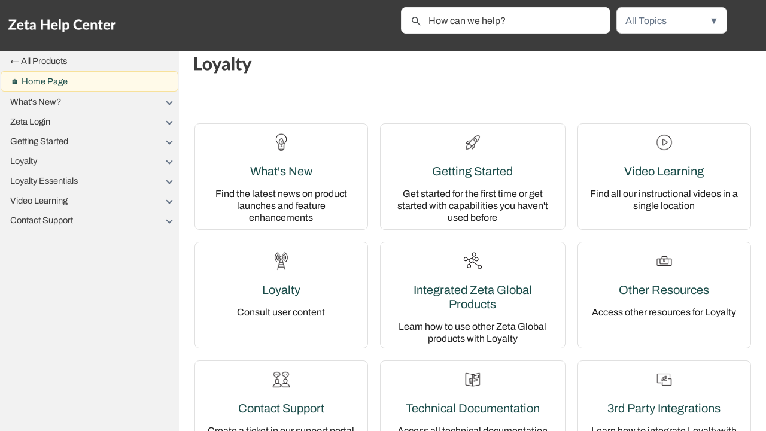

--- FILE ---
content_type: text/html
request_url: https://getstarted.meetmarigold.com/loyalty/Content/LandingPage.htm
body_size: 22761
content:
<!DOCTYPE html>
<html xmlns:MadCap="http://www.madcapsoftware.com/Schemas/MadCap.xsd" lang="en-us" xml:lang="en-us" class="home-page _Skins_HTML5___Side_Navigation__SMC" data-mc-search-type="Stem" data-mc-help-system-file-name="EngagementSphere.xml" data-mc-path-to-help-system="../" data-mc-output-analytics-server="https://marigoldselligent.api.eugwc.madcapcentral.com/" data-mc-output-analytics-topic-id="1xBCeJNnhjAbzJk96/j0lsFORlbbO5a/BU3OqXajPJjmNAGJwEl3REu/MOJ2OFew4adgqliL6XcfzP2XQss+J1q3iMmsYZRmuiFXkyGS5tiYt56bUGXlOIkXJ1qgejr5ETonZQQMmEM=" data-mc-has-content-body="True" data-mc-searchable="True" data-mc-toc-path="" data-mc-target-type="WebHelp2" data-mc-runtime-file-type="Topic;Default" data-mc-preload-images="false" data-mc-in-preview-mode="false">
    <head>
        <meta charset="UTF-8" />
        <meta http-equiv="Expires" content="0" />
        <meta http-equiv="Pragma" content="no-cache" />
        <meta http-equiv="Cache-Control" content="no-cache, no-store, must-revalidate" />
        <meta http-equiv="X-UA-Compatible" content="IE=edge" />
        <meta http-equiv="Content-Type" content="text/html; charset=utf-8" />
        <meta name="msapplication-config" content="../Skins/Favicons/browserconfig.xml" />
        <meta name="viewport" content="width=device-width, initial-scale=1.0" />
        <link rel="apple-touch-icon" sizes="2500x2500" href="../Skins/Favicons/zeta_WindowPortrait_4_Color.png" />
        <link rel="shortcut icon" href="../Skins/Favicons/favicon-32x32.png" />
        <link rel="icon" sizes="96x96" href="../Skins/Favicons/favicon-96x96.png" />
        <link rel="icon" sizes="32x32" href="../Skins/Favicons/favicon-32x32.png" />
        <link rel="icon" sizes="16x16" href="../Skins/Favicons/favicon-16x16.png" /><title>Loyalty Help Center</title>
        <link href="../Skins/Default/Stylesheets/Slideshow.css" rel="stylesheet" type="text/css" data-mc-generated="True" />
        <link href="../Skins/Default/Stylesheets/TextEffects.css" rel="stylesheet" type="text/css" data-mc-generated="True" />
        <link href="../Skins/Default/Stylesheets/Topic.css" rel="stylesheet" type="text/css" data-mc-generated="True" />
        <link href="../Skins/Default/Stylesheets/Components/Styles.css" rel="stylesheet" type="text/css" data-mc-generated="True" />
        <link href="../Skins/Default/Stylesheets/Components/Tablet.css" rel="stylesheet" type="text/css" data-mc-generated="True" />
        <link href="../Skins/Default/Stylesheets/Components/Mobile.css" rel="stylesheet" type="text/css" data-mc-generated="True" />
        <link href="../Skins/Default/Stylesheets/Components/Print.css" rel="stylesheet" type="text/css" data-mc-generated="True" />
        <link href="../Skins/Fluid/Stylesheets/foundation.6.2.3.css" rel="stylesheet" type="text/css" data-mc-generated="True" />
        <link href="../Skins/Fluid/Stylesheets/Styles.css" rel="stylesheet" type="text/css" data-mc-generated="True" />
        <link href="../Skins/Fluid/Stylesheets/Tablet.css" rel="stylesheet" type="text/css" data-mc-generated="True" />
        <link href="../Skins/Fluid/Stylesheets/Mobile.css" rel="stylesheet" type="text/css" data-mc-generated="True" />
        <link href="../Skins/Fluid/Stylesheets/Print.css" rel="stylesheet" type="text/css" data-mc-generated="True" />
        <link href="Resources/Stylesheets/Marigold.css" rel="stylesheet" type="text/css" />
        <style>.sticky-section
{
	overflow: hidden;
	background-color: #ededed;
	width: 100%;
}

.sticky-section
{
	position: sticky;
	position: -webkit-sticky;
	top: 0px;
	padding-top: 18px;
	z-index: 1;
}

.nav-right
{
	float: right;
}

.feedbackbtn
{
	background-color: #03B8FB;
	box-shadow: rgba(0, 0, 0, 0.35) 0px 5px 15px;
	padding-left: 5px;
	padding-right: 5px;
	border: 1px solid #203a80;
}

.feedbackbtn:hover
{
	background-color: #203a80;
	box-shadow: rgba(0, 0, 0, 0.35) 5px 10px 20px;
	font-size: 101%;
}

.feedbackbtn a
{
	color: white !important;
}

</style>
        <link rel="apple-touch-icon" sizes="2500x2500" href="../Skins/Favicons/zeta_WindowPortrait_4_Color.png" />
        <link rel="shortcut icon" href="../Skins/Favicons/favicon-32x32.png" />
        <link rel="icon" sizes="96x96" href="../Skins/Favicons/favicon-96x96.png" />
        <link rel="icon" sizes="32x32" href="../Skins/Favicons/favicon-32x32.png" />
        <link rel="icon" sizes="16x16" href="../Skins/Favicons/favicon-16x16.png" />
        <script src="../Resources/Scripts/jquery.min.js" type="text/javascript">
        </script>
        <script src="../Resources/Scripts/purify.min.js" type="text/javascript" defer="defer">
        </script>
        <script src="../Resources/Scripts/require.min.js" type="text/javascript" defer="defer">
        </script>
        <script src="../Resources/Scripts/require.config.js" type="text/javascript" defer="defer">
        </script>
        <script src="../Resources/Scripts/foundation.6.2.3_custom.js" type="text/javascript" defer="defer">
        </script>
        <script src="../Resources/Scripts/plugins.min.js" type="text/javascript" defer="defer">
        </script>
        <script src="../Resources/Scripts/MadCapAll.js" type="text/javascript" defer="defer">
        </script>
        <script src="Resources/Scripts/searchdropdown.js">
        </script>
        <script src="Resources/Scripts/SearchFix.js">
        </script>
        <script src="Resources/Scripts/HideOverlappingMenuProxy.js">
        </script>
    </head>
    <body>
        <div class="foundation-wrap off-canvas-wrapper">
            <div class="off-canvas-wrapper-inner" data-off-canvas-wrapper="">
                <aside class="off-canvas position-left" role="navigation" id="offCanvas" data-off-canvas="" data-position="left" data-mc-ignore="true">
                    <ul class="off-canvas-accordion vertical menu off-canvas-list" data-accordion-menu="" data-mc-back-link="Back" data-mc-css-tree-node-expanded="is-accordion-submenu-parent" data-mc-css-tree-node-collapsed="is-accordion-submenu-parent" data-mc-css-sub-menu="vertical menu is-accordion-submenu nested" data-mc-include-indicator="False" data-mc-include-icon="False" data-mc-include-parent-link="True" data-mc-include-back="False" data-mc-defer-expand-event="True" data-mc-expand-event="click.zf.accordionMenu" data-mc-toc="True">
                    </ul>
                </aside>
                <div class="off-canvas-content inner-wrap" data-off-canvas-content="">
                    <div data-sticky-container="" class="title-bar-container">
                        <nav class="title-bar tab-bar sticky" aria-label="title tab bar" data-sticky="" data-options="marginTop:0" style="width:100%" data-sticky-on="only screen and (max-width: 1024px)" data-mc-ignore="true"><a class="skip-to-content fluid-skip showOnFocus" href="#">Skip To Main Content</a>
                            <div class="middle title-bar-section outer-row clearfix">
                                <div class="menu-icon-container relative clearfix">
                                    <div class="central-account-wrapper">
                                        <div class="central-dropdown"><a class="central-account-drop"><span class="central-account-image"></span><span class="central-account-text">Account</span></a>
                                            <div class="central-dropdown-content"><a class="MCCentralLink central-dropdown-content-settings">Settings</a>
                                                <hr class="central-separator" /><a class="MCCentralLink central-dropdown-content-logout">Logout</a>
                                            </div>
                                        </div>
                                    </div>
                                    <button class="menu-icon" aria-label="Show Navigation Panel" data-toggle="offCanvas"><span></span>
                                    </button>
                                </div>
                            </div>
                            <div class="title-bar-layout outer-row">
                                <div class="logo-wrapper"><a class="logo selected" href="#" alt="Logo"></a>
                                </div>
                                <div class="navigation-wrapper nocontent">
                                    <ul class="navigation clearfix" role="navigation" data-mc-css-tree-node-has-children="has-children" data-mc-css-sub-menu="sub-menu" data-mc-expand-event="mouseenter" data-mc-top-nav-menu="True" data-mc-max-depth="1" data-mc-include-icon="False" data-mc-include-indicator="False" data-mc-include-children="True" data-mc-include-siblings="True" data-mc-include-parent="True" data-mc-toc="True">
                                        <li class="placeholder" style="visibility:hidden"><a>placeholder</a>
                                        </li>
                                    </ul>
                                </div>
                                <div class="central-account-wrapper">
                                    <div class="central-dropdown"><a class="central-account-drop"><span class="central-account-image"></span><span class="central-account-text">Account</span></a>
                                        <div class="central-dropdown-content"><a class="MCCentralLink central-dropdown-content-settings">Settings</a>
                                            <hr class="central-separator" /><a class="MCCentralLink central-dropdown-content-logout">Logout</a>
                                        </div>
                                    </div>
                                </div>
                                <div class="nav-search-wrapper">
                                    <div class="nav-search row">
                                        <form class="search" action="#">
                                            <div class="search-bar search-bar-container needs-pie">
                                                <input class="search-field needs-pie" type="search" aria-label="Search Field" placeholder="How can we help?" />
                                                <div class="search-filter-wrapper"><span class="invisible-label" id="search-filters-label">Filter: </span>
                                                    <div class="search-filter" aria-haspopup="true" aria-controls="sf-content" aria-expanded="false" aria-label="Search Filter" title="All Topics" role="button" tabindex="0">
                                                    </div>
                                                    <div class="search-filter-content" id="sf-content">
                                                        <ul>
                                                            <li>
                                                                <button class="mc-dropdown-item" aria-labelledby="search-filters-label filterSelectorLabel-00001"><span id="filterSelectorLabel-00001">All Topics</span>
                                                                </button>
                                                            </li>
                                                        </ul>
                                                    </div>
                                                </div>
                                                <div class="search-submit-wrapper" dir="ltr">
                                                    <div class="search-submit" title="Search" role="button" tabindex="0"><span class="invisible-label">Submit Search</span>
                                                    </div>
                                                </div>
                                            </div>
                                        </form>
                                    </div>
                                </div>
                            </div>
                        </nav>
                    </div>
                    <div class="main-section">
                        <div class="row outer-row sidenav-layout">
                            <nav class="sidenav-wrapper">
                                <div class="sidenav-container">
                                    <ul class="off-canvas-accordion vertical menu sidenav" data-accordion-menu="" data-mc-css-tree-node-expanded="is-accordion-submenu-parent" data-mc-css-tree-node-collapsed="is-accordion-submenu-parent" data-mc-css-sub-menu="vertical menu accordion-menu is-accordion-submenu nested" data-mc-include-indicator="False" data-mc-include-icon="False" data-mc-include-parent-link="False" data-mc-include-back="False" data-mc-defer-expand-event="True" data-mc-expand-event="click.zf.accordionMenu" data-mc-toc="True" data-mc-side-nav-menu="True">
                                    </ul>
                                </div>
                            </nav>
                            <div class="body-container">
                                <div data-mc-content-body="True">
                                    <div style="padding-left: 25px; padding-top: 10px; padding-bottom: 15px;">
                                        <img src="Resources/Images/NewIcons/Loyalty.png" alt=" Loyalty" />
                                    </div>
                                    <div role="main" id="mc-main-content">
                                        <p>&#160;</p>
                                        <div class="wrap-content">
                                            <div class="container large-container">
                                                <div class="col-xs-3"><a href="Articles/WhatsNew/Whats New.htm" class="home-panel home-panel-audience landinglink" target="_self"><div class="fpicon" style="background: url(Resources/Images/NewIcons/ICONS_ideabulb1.png) center no-repeat;background-size: contain;"></div><h3>What's New
						</h3><p>Find the latest news on product launches and feature enhancements
					</p></a>
                                                </div>
                                                <div class="col-xs-3"><a href="TileOverview/GettingStartedOverview.htm" class="home-panel home-panel-audience landinglink" target="_self"><div class="fpicon" style="background: url(Resources/Images/NewIcons/ICONS_rocket.png) center no-repeat;background-size: contain;"></div><h3>Getting Started
						</h3><p>Get started for the first time or get started with capabilities you haven't used before
					</p></a>
                                                </div>
                                                <div class="col-xs-3"><a href="Articles/Video Learning/VideoLearningPath.htm" class="home-panel home-panel-audience landinglink" target="_self"><div class="fpicon" style="background: url(Resources/Images/NewIcons/ICONS_playbutton.png) center no-repeat;background-size: contain;"></div><h3>Video Learning
						</h3><p>Find all our instructional videos in a single location
					</p></a>
                                                </div>
                                                <div class="col-xs-3"><a href="TileOverview/UserDocumentationOverview.htm" class="home-panel home-panel-audience landinglink" target="_self"><div class="fpicon" style="background: url('Resources/Images/NewIcons/ICONS_soundtower.png') center no-repeat;background-size: contain;"></div><h3><span class="mc-variable MyVariables.Product_Loyalty_short variable">Loyalty</span><![CDATA[						]]></h3><p>Consult user content<![CDATA[					]]></p></a>
                                                </div>
                                                <div class="col-xs-3"><a href="TileOverview/IntegratedMarigoldProductsOverview.htm" class="home-panel home-panel-audience landinglink" target="_self"><div class="fpicon" style="background: url('Resources/Images/NewIcons/Icons_Style_1_DataScienceReachSingle.svg') center no-repeat;background-size: contain;"></div><h3>Integrated <span class="mc-variable MyVariables.CompanyName variable">Zeta Global</span> Products
						</h3><p>Learn how to use other <span class="mc-variable MyVariables.CompanyName variable">Zeta Global</span> products with <span class="mc-variable MyVariables.Product_Loyalty_short variable">Loyalty</span><![CDATA[					]]></p></a>
                                                </div>
                                                <div class="col-xs-3"><a href="TileOverview/OtherresourcesOverview.htm" class="home-panel home-panel-audience landinglink" target="_self"><div class="fpicon" style="background: url('Resources/Images/NewIcons/ICONS_toolbox.png') center no-repeat;background-size: contain;"></div><h3>Other Resources
						</h3><p>Access other resources for <span class="mc-variable MyVariables.Product_Loyalty_short variable">Loyalty</span><![CDATA[					]]></p></a>
                                                </div>
                                                <div class="col-xs-3"><a href="Categories/ContactSupportOverview.htm" class="home-panel home-panel-audience landinglink" target="_self"><div class="fpicon" style="background: url(Resources/Images/NewIcons/ICONS_peopletalking.png) center no-repeat;background-size: contain;"></div><h3>Contact Support
						</h3><p>Create a ticket in our support portal if you encounter an issue or need assistance
					</p></a>
                                                </div>
                                                <div class="col-xs-3"><a href="TileOverview/TechnicalDocumentationOverview.htm" class="home-panel home-panel-audience landinglink" target="_self" rel="noopener noreferrer"><div class="fpicon" style="background: url(Resources/Images/NewIcons/ICONS_report.png) center no-repeat;background-size: contain;"></div><h3>Technical Documentation
						</h3><p>Access all technical documentation relating to <span class="mc-variable MyVariables.Product_Loyalty_short variable">Loyalty</span><![CDATA[				]]></p></a>
                                                </div>
                                                <div class="col-xs-3"><a href="TileOverview/3rdpartyintegrationsOverview.htm" class="home-panel home-panel-audience landinglink" target="_self"><div class="fpicon" style="background: url(Resources/Images/NewIcons/ICONS_wifitransfer.png) center no-repeat;background-size: contain;"></div><h3>3rd Party Integrations
						</h3><p>Learn how to integrate <span class="mc-variable MyVariables.Product_Loyalty_short variable">Loyalty</span>with applications outside the <span class="mc-variable MyVariables.CompanyName variable">Zeta Global</span> portfolio
					</p></a>
                                                </div>
                                                <p>The information provided in our Help Center is intended for informational purposes only. While we strive to offer helpful content, we cannot guarantee the completeness of the information.
				</p>
                                                <div class="searchinfo">
                                                    <h5>Need help with search?</h5>
                                                    <ul>
                                                        <li>All topic titles and content are searched for the keyword(s). For example : <b>create list</b> shows all topics containing the word 'create' or the word 'list'.</li>
                                                        <li>To search on a specific string (combination of words), use double quotes. For example : <b>"create list"</b> shows all topics containing the string 'create list'.</li>
                                                        <li>The <b>+</b> symbol is non-searchable text. It counts as an operator to search for multiple words. For example: <b>Engage+filter</b> will search for the words <b>Engage</b> and <b>filter</b>.</li>
                                                        <li>If you need to limit the results to a specific context, simply select a <b>search filter</b> from the drop-down to the right of the search box.</li>
                                                        <li>More tips on how to use the search can be found <a href="SearchResults.htm">here</a>.</li>
                                                    </ul>
                                                </div>
                                            </div>
                                        </div>
                                    </div>
                                    <table style="width: 100%;padding-left:25px;padding-right:25px;">
                                        <tbody>
                                            <tr>
                                                <td>
                                                    <p style="text-align: left;"><span style="font-size: 11pt;">Create a ticket in our <a href="https://support.meetmarigold.com/s/login/?language=en_US" target="_blank">support portal</a> if you encounter an issue or need assistance. If you do not have an account on the support portal, please reach out to your Marigold Representative.</span> </p>
                                                </td>
                                            </tr>
                                        </tbody>
                                    </table>
                                    <div class="SpaceBeforeFooterRow">&#160;</div>
                                    <div class="FooterRow">
                                        <div class="FooterColumnLeft" style="color: #ffffff;align-items: center;">
                                            <div>
                                                <img src="Resources/Images/zeta_logoLandscape_1Color_WHITE_180x75.png" style="width: 180;height: 75;" alt="" />
                                            </div>
                                        </div>
                                        <div class="FooterColumnRight">
                                            <div>©2026 ZETA Global. All rights reserved. <br />Find out more about our solutions on <a href="https://zetaglobal.com/" target="_blank"><u>Zeta Global</u> <img src="Resources/Images/external-link.svg" style="height: 15px;filter: brightness(0) invert(1);" alt="" /></a><br /><br /><a href="https://zetaglobal.com/privacy-policy/" target="_blank"><u>Privacy Notices</u></a><br /></div>
                                        </div>
                                    </div>
                                </div>
                            </div>
                        </div>
                    </div><a data-close="true"></a>
                </div>
            </div>
        </div>
    </body>
</html>

--- FILE ---
content_type: text/css
request_url: https://getstarted.meetmarigold.com/loyalty/Skins/Default/Stylesheets/Components/Styles.css
body_size: 54049
content:
/*<meta />*/

/* Search */
/* Fix for safari/ios */

input[type="search"]
{
	-webkit-appearance: none;
}

.search,
.search-bar
{
	width: 100%;
	position: relative;
	color: #DADADA;
	margin: 0 auto;
}

.search-bar .search-field
{
	text-align: left;
	width: 100%;
	height: 2em;
	padding-left: 10px;
	margin: 0;
	box-sizing: border-box;
	-webkit-box-sizing: border-box;
	-moz-box-sizing: border-box;
	border: none;
	border-radius: 25px;
	font: inherit;
	background: #FFFFFF;
	color: #5F5F5F;
	position: relative;
}

.search-bar .search-field::-webkit-search-cancel-button
{
	display: none;
}

.search-field::-ms-clear
{
	display: none;
}

.search-bar .search-filter
{
	float: left;
	box-sizing: border-box;
	-webkit-box-sizing: border-box;
	-moz-box-sizing: border-box;
	background: #5F5F5F;
	line-height: 2em;
	padding-right: 5px;
	cursor: pointer;
	height: 2em;
	width: 45px;
	background: #ffffff url('../Images/FilterOutline.png') no-repeat center center;
}

.search-bar .search-filter.selected
{
	background-image: url('../Images/Filter.png');
	background-repeat: no-repeat;
	background-position: center center;
}

.search-bar .search-filter-wrapper.open
{
	background-repeat: no-repeat;
	background-position: center center;
}

.search-bar .search-filter-wrapper
{
	display: none;
	position: absolute;
	top: 0;
	right: 56px;
}

.search-filter-content
{
	display: none;
	-webkit-border-radius: 0 0 4px 4px;
	-moz-border-radius: 0 0 4px 4px;
	border-radius: 0 0 4px 4px;
	position: absolute;
	right: 0;
	top: 2em;
	line-height: normal;
	text-align: left;
	overflow: auto;
	z-index: 1;
	color: #888888;
	background-color: #ffffff;
	white-space: nowrap;
}

.search-filter-content ul
{
	list-style: none;
	margin: 0;
	padding: 6px;
}

.search-filter-content ul li
{
	padding: 5px;
	margin: 0;
}

.search-filter-content ul li:hover
{
	color: #000000;
	background-color: #ffffff;
}

.search-bar .search-submit-wrapper
{
	position: absolute;
	top: 0;
	right: 0;
	tooltip: Search;
}

.search-bar .search-submit
{
	width: 56px;
	height: 2em;
	border-top-right-radius: 25px;
	border-bottom-right-radius: 25px;
	border-top-left-radius: 0px;
	border-bottom-left-radius: 0px;
	background: #bed230 url('../Images/SearchIcon.png') no-repeat center center;
	cursor: pointer;
	box-sizing: border-box;
	-webkit-box-sizing: border-box;
	-moz-box-sizing: border-box;
}

/* Menu Styles */

ul.menu.mc-component
{
	overflow-y: auto;
}

ul.menu a
{
	text-decoration: none;
	color: #000;
}

ul.menu,
ul.menu ul,
ul.menu li
{
	list-style: none;
	display: list-item;
	margin: 0;
}

ul.menu,
ul.menu ul,
ul.menu li
{
	padding: 0;
}

ul.menu li > a
{
	display: block;
}

ul.menu li > a.selected
{
	font-weight: bold;
}

li.emptyMenuItem
{
	list-style: none;
}

/* Search Results Styles */

#results-heading
{
	margin-bottom: 20px;
}

#resultList
{
	padding-left: 0;
	margin: 0;
}

#resultList h3.title a
{
	text-decoration: none;
	font-weight: normal;
}

#resultList h3.title
{
	margin-bottom: 2px;
	line-height: 1.1em;
}

#resultList > li
{
	list-style: none;
	margin-bottom: 16px;
}

#resultList .glossary
{
	padding: 15px;
	margin-bottom: 25px;
	-webkit-box-shadow: 0px 1px 4px 0px #cccccc;
	-moz-box-shadow: 0px 1px 4px 0px #cccccc;
	box-shadow: 0px 1px 4px 0px #cccccc;
	line-height: normal;
}

#resultList .glossary .term
{
	margin-bottom: 10px;
	font-size: 1.5em;
}

#communityResultList
{
	margin: 0;
	padding: 0 0 0 20px;
	list-style-image: none;
	list-style-type: none;
	font-size: 0.9em;
}

#communityResultList li
{
	margin: 10px 0px;
}

#communityResultList a
{
	text-decoration: none;
}

#communityResultList a:hover
{
	text-decoration: underline;
}

#resultList.communitySearch .title
{
	display: none;
}

#resultList.communitySearch #communityResultList
{
	padding: 0px;
}

.phrase-suggest
{
	display: block;
}

.search-result-highlight
{
	font-weight: bold;
}

.activityInfo
{
	color: #666;
}

.activityInfo a:link,
.activityInfo a:visited
{
	color: #666;
}

a.activityText:link,
a.activityText:visited
{
	color: #000;
}

.activityTime
{
	font-style: italic;
	font-size: 11px;
	color: #999;
	margin-left: 3px;
}

#pagination
{
	height: 2.5em;
	line-height: 2.5em;
}

#pagination a
{
	min-width: 34px;
	cursor: pointer;
	border: solid 1px #fafafc;
	color: #0185D1;
	font-size: 1em;
	margin: 20px 5px;
	padding: 2px 8px;
	text-decoration: none;
}

#pagination a#selected
{
	font-weight: bold;
	border-top: solid 1px #e2e2e6;
}

#pagination a:hover
{
	border-top: solid 1px #e2e2e6;
}

#search-results
{
	padding-top: 15px;
}

#search-results-flex
{
	display: flex;
	flex-direction: row;
	column-gap: 25px;
}

html[dir='rtl'] #search-results-flex
{
	flex-direction: row-reverse;
}

#knowledge-panel
{
	flex: 0 0 auto;
}

#searchPane
{
	flex: 1 1 auto;
}

.central-dropdown-proxy
{
	cursor: pointer;
	position: relative;
	line-height: 25px;
	display: none;
}

.central-hosted .central-dropdown-proxy,
.skin-preview .central-dropdown-proxy
{
	display: inline-block;
}

.central-dropdown-proxy-wrapper
{
	display: block;
}

.central-dropdown-proxy:after
{
	content: ' ';
	display: block;
	position: absolute;
	height: 0;
	width: 0;
	border: 8px solid transparent;
	bottom: 0;
	left: 50%;
	border-bottom-color: #dadada;
	margin-left: -8px;
}

.central-dropdown-proxy .central-account-drop
{
	display: block;
	padding: 10px 0;
}

.central-dropdown-content
{
	position: absolute;
	background-color: #dadada;
	width: 100px;
	text-align: center;
	line-height: 35px;
	-webkit-box-shadow: 0px 1px 4px 0px #cccccc;
	-moz-box-shadow: 0px 1px 4px 0px #cccccc;
	box-shadow: 0px 1px 4px 0px #cccccc;
}

.central-dropdown-content.central-dropdown-proxy-content
{
	right: auto;
	left: auto;
}

div.central-dropdown-content > a
{
	display: block;
	text-decoration: none;
	color: #3d3d3d;
	font-size: 14px;
}

div.central-dropdown-content > a:hover
{
	text-decoration: underline;
	cursor: pointer;
}

.central-dropdown-proxy:after,
.central-dropdown-content
{
	visibility: hidden;
	opacity: 0;
	position: absolute;
}

.central-dropdown-proxy.active:after,
.central-dropdown-proxy.active .central-dropdown-content,
.central-dropdown-proxy:hover:after,
.central-dropdown-proxy:hover .central-dropdown-content
{
	visibility: visible;
	opacity: 1;
}

.central-account-image
{
	background: transparent url('../Images/icon-user-gray.png') no-repeat center center;
	-pie-background: transparent url('Skins/Default/Stylesheets/Images/icon-user-light-gray.png') no-repeat center center;
	width: 16px;
	height: 16px;
	display: inline-block;
	vertical-align: middle;
	margin-left: 5px;
	margin-right: 5px;
}

.central-account-text
{
	font-size: 14px;
	color: #6C6C6C;
	text-decoration: none;
}

.central-account-text:after
{
	content: "";
	border: solid 3px transparent;
	border-top-width: 6px;
	margin-left: 5px;
	width: 0;
	height: 0;
	border-top-color: #6C6C6C;
	display: inline-flex;
}

.central-separator
{
	margin-right: 10px;
	margin-left: 10px;
	margin-bottom: 0px;
	margin-top: 0px;
	width: auto;
	background-color: #A7A7A7;
	border: 0px;
	height: 1px;
}

.central-logout-link
{
	cursor: pointer;
}

.central-display
{
	display: inline-block !important;
}

.results-title
{
	font-size: 24px;
	font-weight: bold;
	margin-bottom: 1em;
	color: #076685;
}

.results-status
{
	display: block;
	font-size: 14px;
	font-weight: bold;
}

.results-status > div.failed
{
	width: max-content;
	color: #fa4d55;
	border: solid 1px #fa4d55;
	padding-top: 1em;
	padding-bottom: 1em;
	padding-right: 1em;
	padding-left: 1em;
	margin-bottom: 1em;
}

.results-status > div.passed
{
	width: max-content;
	color: #4dba6e;
	border: solid 1px #4dba6e;
	padding-top: 1em;
	padding-bottom: 1em;
	padding-right: 1em;
	padding-left: 1em;
	margin-bottom: 1em;
}

.results-score
{
	font-size: 21px;
	font-weight: bold;
	margin-bottom: 1em;
	width: max-content;
	color: #45494C;
}

.results-question-wrapper
{
	border-bottom: solid 3px #e1e1e1;
	padding-top: 2em;
	margin-bottom: 1em;
	font-size: 17px;
	color: #45494C;
}

.results-questions-block > div:last-of-type
{
	border-bottom: none;
	margin-bottom: 0;
}

.results-question
{
	margin-bottom: 1em;
}

.results-answer p,
.results-question p,
.resultsQuestionFeedback p
{
	font-size: inherit;
	margin-top: inherit;
	margin-bottom: inherit;
}

.results-answer
{
	margin-bottom: 1em;
	font-size: 14px;
}

.results-answer > div.answer-title
{
	font-weight: bold;
	vertical-align: top;
}

.results-answer > div.answer-content
{
	padding-top: 5px;
	padding-bottom: 10px;
}

.results-answer > div.answer-content > p:first-child
{
	margin-top: 0;
}

.elearning-button
{
	box-shadow: initial;
}

.elearning-button:disabled
{
	opacity: initial;
}

.elearning-progress-wrapper
{
	display: inline-block;
	padding-top: 2px;
	float: left;
}

.elearning-progress-text
{
	font-size: 10px;
	padding-left: 5em;
	font-weight: bold;
	text-align: left;
	color: #076685;
}

.elearning-progress-bar
{
	box-sizing: initial;
	border: 1px #ededed solid;
	border-radius: 0px;
	width: 200px;
	margin-left: 3em;
	margin-right: 3em;
	height: 5px;
	background-color: #e0e1e2;
	display: inline-block;
	overflow: hidden;
}

.elearning-progress-bar-inner
{
	background-color: #076685;
	height: 100%;
}

/* For skin preview */

.skin-preview .elearning-progress-bar-inner
{
	width: 30%;
}

/* Just for skin preview to account for disabled toolbar items */

.skin-preview .elearning-toolbar
{
	display: flex;
	flex-direction: column;
	gap: 10px;
}

.elearning-warning
{
	color: #ffffff;
	padding: 0.5em;
	margin-bottom: 1em;
}

.elearning-incomplete-warning
{
	color: #ff0000;
	background-color: transparent;
	border: solid 1px #ff0000;
	font-size: 14px;
	font-weight: bold;
	padding: 1.5em 1.5em 1em 1.5em;
}

.elearning-incomplete-warning ul
{
	margin-top: 1em;
	margin-bottom: 1em;
	margin-right: 0;
	margin-left: 0;
	padding: 0;
	line-height: inherit;
}

.elearning-incomplete-warning li
{
	border: none;
	background: none;
	list-style: none;
	margin: 0;
	padding: 0;
}

.elearning-incomplete-warning a
{
	color: #45494C;
	font-weight: normal;
}

.elearning-maxed-attempts-warning
{
	background: #404040;
	font-size: 14px;
}

.resultsQuestionFeedback
{
	font-size: 14px;
	margin-bottom: 10px;
}

.resultsQuestionFeedback.correctFeedback
{
	color: #4DBA6E;
}

.resultsQuestionFeedback.incorrectFeedback
{
	color: #FA4D55;
}

/*   Micro content basic styles   */

.micro-content
{
	overflow-y: auto;
	line-height: normal;
}

.micro-content-drop-down-button
{
	display: none;
	cursor: pointer;
}

.micro-content-drop-down-mode .micro-content-drop-down-button
{
	display: inline;
}

.micro-content-drop-down-mode > .micro-content-collapsed > .micro-response,
.micro-content-drop-down-mode > .micro-content-collapsed > .micro-response-title,
.micro-content-drop-down-mode > .micro-content-collapsed > .micro-response-url
{
	display: none !important;
}

.micro-content-truncated-mode .micro-response
{
	overflow: hidden;
}

.micro-content-expand
{
	display: none;
	width: 100%;
	cursor: pointer;
}

.micro-content-truncated-mode .micro-content-expand
{
	display: inline;
}

.micro-content-truncated-mode .micro-content-expand-transition-wrapper
{
	position: relative;
	height: 0px;
	width: 100%;
}

.micro-content-truncated-mode .micro-content-expand-transition
{
	position: absolute;
	bottom: 0px;
	left: 0;
	right: 0;
}

/* Micro content skin styles */

.micro-content-proxy .micro-content
{
	-webkit-box-shadow: 0px 1px 4px 0px #cccccc;
	-moz-box-shadow: 0px 1px 4px 0px #cccccc;
	box-shadow: 0px 1px 4px 0px #cccccc;
	background-position: center center;
}

/*    Micro content: 'Drop-Down' view mode     */

.micro-content-proxy .micro-content-expanded .micro-content-drop-down-button
{
	background: transparent url('../Images/arrow-up.png') no-repeat center center;
}

.micro-content-proxy .micro-content-collapsed .micro-content-drop-down-button
{
	background: transparent url('../Images/arrow-down.png') no-repeat center center;
}

/*    Micro content: 'Truncated' view mode    */

.micro-content-proxy .micro-content-expanded .micro-content-expand
{
	background: transparent url('../Images/arrow-up.png') no-repeat center center;
}

.micro-content-proxy .micro-content-collapsed .micro-content-expand
{
	background: transparent url('../Images/arrow-down.png') no-repeat center center;
}

.micro-content-proxy.micro-content-truncated-mode .micro-content-expand-transition
{
	background: -moz-linear-gradient(top, transparent 0%, #ffffff 100%);
	background: -webkit-gradient(linear, left top, left bottom, color-stop(0%,transparent), color-stop(100%,#ffffff));
	background: -webkit-linear-gradient(top, transparent 0%, #ffffff 100%);
	background: -o-linear-gradient(top, transparent 0%,#ffffff 100%);
	background: -ms-linear-gradient(top, transparent 0%,#ffffff 100%);
	background: linear-gradient(transparent 0%,#ffffff 100%);
	-pie-background: linear-gradient(transparent, #ffffff);
}

.micro-content-drop-down-mode .micro-content-phrase
{
	cursor: pointer;
}

.featured-snippets-container .micro-content
{
	-webkit-box-shadow: 0px 1px 4px 0px #cccccc;
	-moz-box-shadow: 0px 1px 4px 0px #cccccc;
	box-shadow: 0px 1px 4px 0px #cccccc;
	background-position: center center;
}

.featured-snippets-container .micro-content-expanded .micro-content-drop-down-button
{
	background: transparent url('../Images/arrow-up.png') no-repeat center center;
}

.featured-snippets-container .micro-content-collapsed .micro-content-drop-down-button
{
	background: transparent url('../Images/arrow-down.png') no-repeat center center;
}

.featured-snippets-container .micro-content-expanded .micro-content-expand
{
	background: transparent url('../Images/arrow-up.png') no-repeat center center;
	-pie-background: transparent url('Skins/Fluid/Stylesheets/Images/arrow-up.png') no-repeat center center;
}

.featured-snippets-container .micro-content-collapsed .micro-content-expand
{
	background: transparent url('../Images/arrow-down.png') no-repeat center center;
	-pie-background: transparent url('Skins/Fluid/Stylesheets/Images/arrow-down.png') no-repeat center center;
}

.featured-snippets-container.micro-content-truncated-mode .micro-content-expand-transition
{
	background: -moz-linear-gradient(top, transparent 0%, #ffffff 100%);
	background: -webkit-gradient(linear, left top, left bottom, color-stop(0%,transparent), color-stop(100%,#ffffff));
	background: -webkit-linear-gradient(top, transparent 0%, #ffffff 100%);
	background: -o-linear-gradient(top, transparent 0%,#ffffff 100%);
	background: -ms-linear-gradient(top, transparent 0%,#ffffff 100%);
	background: linear-gradient(transparent 0%,#ffffff 100%);
	-pie-background: linear-gradient(transparent, #ffffff);
}

.knowledge-panel-container .micro-content
{
	-webkit-box-shadow: 0px 1px 4px 0px #cccccc;
	-moz-box-shadow: 0px 1px 4px 0px #cccccc;
	box-shadow: 0px 1px 4px 0px #cccccc;
	background-position: center center;
}

.knowledge-panel-container .micro-content-expanded .micro-content-drop-down-button
{
	background: transparent url('../Images/arrow-up.png') no-repeat center center;
}

.knowledge-panel-container .micro-content-collapsed .micro-content-drop-down-button
{
	background: transparent url('../Images/arrow-down.png') no-repeat center center;
}

.knowledge-panel-container .micro-content-expanded .micro-content-expand
{
	background: transparent url('../Images/arrow-up.png') no-repeat center center;
	-pie-background: transparent url('Skins/Fluid/Stylesheets/Images/arrow-up.png') no-repeat center center;
}

.knowledge-panel-container .micro-content-collapsed .micro-content-expand
{
	background: transparent url('../Images/arrow-down.png') no-repeat center center;
	-pie-background: transparent url('Skins/Fluid/Stylesheets/Images/arrow-down.png') no-repeat center center;
}

.knowledge-panel-container.micro-content-truncated-mode .micro-content-expand-transition
{
	background: -moz-linear-gradient(top, transparent 0%, #ffffff 100%);
	background: -webkit-gradient(linear, left top, left bottom, color-stop(0%,transparent), color-stop(100%,#ffffff));
	background: -webkit-linear-gradient(top, transparent 0%, #ffffff 100%);
	background: -o-linear-gradient(top, transparent 0%,#ffffff 100%);
	background: -ms-linear-gradient(top, transparent 0%,#ffffff 100%);
	background: linear-gradient(transparent 0%,#ffffff 100%);
	-pie-background: linear-gradient(transparent, #ffffff);
}

ul.menu._Skins_menutoc.mc-component
{
	color: #000000;
	font-size: 20pt;
	font-weight: normal;
	font-style: normal;
	line-height: 1em;
	margin-left: 0px;
	margin-right: 0px;
	margin-top: 0px;
	margin-bottom: 0px;
	padding-left: 10px;
	padding-right: 10px;
	padding-top: 10px;
	padding-bottom: 10px;
	width: 100%;
	height: 100%;
	max-height: 100%;
	background-color: #ffffff;
}

ul.menu._Skins_menutoc.mc-component a
{
	color: #000000;
	font-size: 20pt;
	font-weight: normal;
	font-style: normal;
}

ul.menu._Skins_menutoc.mc-component li > a
{
	font-size: 20pt;
	font-weight: bold;
	margin-left: -10px;
	margin-right: 0px;
	margin-top: 0px;
	margin-bottom: 4px;
	padding-left: 0px;
	padding-right: 0px;
	padding-top: 0px;
	padding-bottom: 0px;
	background-color: transparent;
}

ul.menu._Skins_menutoc.mc-component ul > li > a
{
	font-size: 16pt;
	font-weight: normal;
	white-space: normal;
	margin-left: -13px;
	margin-bottom: 0px;
	padding-left: 20px;
	background-color: transparent;
}

ul.menu._Skins_menutoc.mc-component ul ul > li > a
{
	margin-left: -21px;
	padding-left: 40px;
	background-color: transparent;
}

ul.menu._Skins_menutoc.mc-component ul ul ul > li > a
{
	padding-left: 60px;
	background-color: transparent;
}

ul.menu._Skins_menutoc.mc-component ul ul ul ul > li > a
{
	padding-left: 80px;
	background-color: transparent;
}

ul.menu._Skins_menutoc.mc-component li > a.selected
{
	font-weight: bold;
	background-color: transparent;
}

ul.menu._Skins_menutoc.mc-component li > a:hover
{
	background-color: #cacaca;
}

ul.menu._Skins_menutoc.mc-component ul > li > a:hover
{
	background-color: #cacaca;
}

ul.menu._Skins_menutoc.mc-component ul ul > li > a:hover
{
	background-color: #cacaca;
}

ul.menu._Skins_menutoc.mc-component ul ul ul > li > a:hover
{
	background-color: #cacaca;
}

ul.menu._Skins_menutoc.mc-component ul ul ul ul > li > a:hover
{
	background-color: #cacaca;
}

ul.menu._Skins_menutoc.mc-component li > a.selected:hover
{
	font-weight: bold;
	background-color: #cacaca;
}

.buttons._Skins_TopicToolBar.mc-component
{
	float: right;
	margin-right: 4px;
	margin-bottom: 4px;
}

._Skins_TopicToolBar.mc-component .button
{
	padding-left: 0px;
	padding-right: 0px;
	padding-top: 0px;
	padding-bottom: 0px;
	border-left: solid 0px #e1e1e1;
	border-right: solid 0px #e1e1e1;
	border-top: solid 0px #e1e1e1;
	border-bottom: solid 0px #e1e1e1;
	border-top-left-radius: 3px;
	border-top-right-radius: 3px;
	border-bottom-right-radius: 3px;
	border-bottom-left-radius: 3px;
	background-repeat: no-repeat;
	background-position: center center;
	width: 25px;
	height: 25px;
	background: #ececec;
	background: -moz-linear-gradient(top, #ffffff 0%, #ececec 100%);
	background: -webkit-gradient(linear, left top, left bottom, color-stop(0%,#ffffff), color-stop(100%,#ececec));
	background: -webkit-linear-gradient(top, #ffffff 0%, #ececec 100%);
	background: -o-linear-gradient(top, #ffffff 0%,#ececec 100%);
	background: -ms-linear-gradient(top, #ffffff 0%,#ececec 100%);
	background: linear-gradient(#ffffff 0%,#ececec 100%);
	-pie-background: linear-gradient(#ffffff, #ececec);
}

._Skins_TopicToolBar.mc-component .button > div
{
	flex-direction: row;
}

._Skins_TopicToolBar.mc-component .button .button-icon
{
	
}

._Skins_TopicToolBar.mc-component .button .button-icon-wrapper
{
	width: 22px;
	height: 22px;
}

._Skins_TopicToolBar.mc-component .button .button-text
{
	color: #000000;
}

._Skins_TopicToolBar.mc-component .button.collapse-all-button
{
	background-repeat: no-repeat;
	background-position: center center;
	background: #ececec;
	background: -moz-linear-gradient(top, #ffffff 0%, #ececec 100%);
	background: -webkit-gradient(linear, left top, left bottom, color-stop(0%,#ffffff), color-stop(100%,#ececec));
	background: -webkit-linear-gradient(top, #ffffff 0%, #ececec 100%);
	background: -o-linear-gradient(top, #ffffff 0%,#ececec 100%);
	background: -ms-linear-gradient(top, #ffffff 0%,#ececec 100%);
	background: linear-gradient(#ffffff 0%,#ececec 100%);
	-pie-background: linear-gradient(#ffffff, #ececec);
}

._Skins_TopicToolBar.mc-component .button.collapse-all-button > div
{
	
}

._Skins_TopicToolBar.mc-component .button.collapse-all-button .button-icon
{
	background: transparent url('Images/collapse.png');
	-pie-background: transparent url('Skins/Default/Stylesheets/Components/Images/collapse.png');
}

._Skins_TopicToolBar.mc-component .button.collapse-all-button .button-icon-wrapper
{
	
}

._Skins_TopicToolBar.mc-component .button.collapse-all-button .button-text
{
	
}

._Skins_TopicToolBar.mc-component .button.current-topic-index-button
{
	color: #6c6c6c;
	font-family: Arial;
	font-size: 11px;
	font-weight: bold;
	padding-left: 12px;
	padding-right: 12px;
	padding-top: 0px;
	padding-bottom: 0px;
	background-repeat: no-repeat;
	background-position: center center;
	width: auto;
	background: #ececec;
	background: -moz-linear-gradient(top, #ffffff 0%, #ececec 100%);
	background: -webkit-gradient(linear, left top, left bottom, color-stop(0%,#ffffff), color-stop(100%,#ececec));
	background: -webkit-linear-gradient(top, #ffffff 0%, #ececec 100%);
	background: -o-linear-gradient(top, #ffffff 0%,#ececec 100%);
	background: -ms-linear-gradient(top, #ffffff 0%,#ececec 100%);
	background: linear-gradient(#ffffff 0%,#ececec 100%);
	-pie-background: linear-gradient(#ffffff, #ececec);
}

._Skins_TopicToolBar.mc-component .button.edit-user-profile-button
{
	background-repeat: no-repeat;
	background-position: center center;
	background: #ececec;
	background: -moz-linear-gradient(top, #ffffff 0%, #ececec 100%);
	background: -webkit-gradient(linear, left top, left bottom, color-stop(0%,#ffffff), color-stop(100%,#ececec));
	background: -webkit-linear-gradient(top, #ffffff 0%, #ececec 100%);
	background: -o-linear-gradient(top, #ffffff 0%,#ececec 100%);
	background: -ms-linear-gradient(top, #ffffff 0%,#ececec 100%);
	background: linear-gradient(#ffffff 0%,#ececec 100%);
	-pie-background: linear-gradient(#ffffff, #ececec);
}

._Skins_TopicToolBar.mc-component .button.edit-user-profile-button > div
{
	
}

._Skins_TopicToolBar.mc-component .button.edit-user-profile-button .button-icon
{
	background: transparent url('Images/edit-profile.png');
	-pie-background: transparent url('Skins/Default/Stylesheets/Components/Images/edit-profile.png');
}

._Skins_TopicToolBar.mc-component .button.edit-user-profile-button .button-icon-wrapper
{
	
}

._Skins_TopicToolBar.mc-component .button.edit-user-profile-button .button-text
{
	
}

._Skins_TopicToolBar.mc-component .button.expand-all-button
{
	background-repeat: no-repeat;
	background-position: center center;
	background: #ececec;
	background: -moz-linear-gradient(top, #ffffff 0%, #ececec 100%);
	background: -webkit-gradient(linear, left top, left bottom, color-stop(0%,#ffffff), color-stop(100%,#ececec));
	background: -webkit-linear-gradient(top, #ffffff 0%, #ececec 100%);
	background: -o-linear-gradient(top, #ffffff 0%,#ececec 100%);
	background: -ms-linear-gradient(top, #ffffff 0%,#ececec 100%);
	background: linear-gradient(#ffffff 0%,#ececec 100%);
	-pie-background: linear-gradient(#ffffff, #ececec);
}

._Skins_TopicToolBar.mc-component .button.expand-all-button > div
{
	
}

._Skins_TopicToolBar.mc-component .button.expand-all-button .button-icon
{
	background: transparent url('Images/expand.png');
	-pie-background: transparent url('Skins/Default/Stylesheets/Components/Images/expand.png');
}

._Skins_TopicToolBar.mc-component .button.expand-all-button .button-icon-wrapper
{
	
}

._Skins_TopicToolBar.mc-component .button.expand-all-button .button-text
{
	
}

._Skins_TopicToolBar.mc-component .button.login-button
{
	background-repeat: no-repeat;
	background-position: center center;
	background: #ececec;
	background: -moz-linear-gradient(top, #ffffff 0%, #ececec 100%);
	background: -webkit-gradient(linear, left top, left bottom, color-stop(0%,#ffffff), color-stop(100%,#ececec));
	background: -webkit-linear-gradient(top, #ffffff 0%, #ececec 100%);
	background: -o-linear-gradient(top, #ffffff 0%,#ececec 100%);
	background: -ms-linear-gradient(top, #ffffff 0%,#ececec 100%);
	background: linear-gradient(#ffffff 0%,#ececec 100%);
	-pie-background: linear-gradient(#ffffff, #ececec);
}

._Skins_TopicToolBar.mc-component .button.login-button > div
{
	
}

._Skins_TopicToolBar.mc-component .button.login-button .button-icon
{
	background: transparent url('Images/login.png');
	-pie-background: transparent url('Skins/Default/Stylesheets/Components/Images/login.png');
}

._Skins_TopicToolBar.mc-component .button.login-button .button-icon-wrapper
{
	
}

._Skins_TopicToolBar.mc-component .button.login-button .button-text
{
	
}

._Skins_TopicToolBar.mc-component .button.next-topic-button
{
	background-repeat: no-repeat;
	background-position: center center;
	background: transparent;
	background: -moz-linear-gradient(top, transparent 0%, transparent 100%);
	background: -webkit-gradient(linear, left top, left bottom, color-stop(0%,transparent), color-stop(100%,transparent));
	background: -webkit-linear-gradient(top, transparent 0%, transparent 100%);
	background: -o-linear-gradient(top, transparent 0%,transparent 100%);
	background: -ms-linear-gradient(top, transparent 0%,transparent 100%);
	background: linear-gradient(transparent 0%,transparent 100%);
	-pie-background: linear-gradient(transparent, transparent);
}

._Skins_TopicToolBar.mc-component .button.next-topic-button > div
{
	
}

._Skins_TopicToolBar.mc-component .button.next-topic-button .button-icon
{
	background: transparent url('Images/arrow_forward.png');
	-pie-background: transparent url('Skins/Default/Stylesheets/Components/Images/arrow_forward.png');
}

._Skins_TopicToolBar.mc-component .button.next-topic-button .button-icon-wrapper
{
	width: 15px;
	height: 15px;
}

._Skins_TopicToolBar.mc-component .button.next-topic-button .button-text
{
	
}

._Skins_TopicToolBar.mc-component .button.pdfs-button
{
	background-repeat: no-repeat;
	background-position: center center;
	background: #ececec;
	background: -moz-linear-gradient(top, #ffffff 0%, #ececec 100%);
	background: -webkit-gradient(linear, left top, left bottom, color-stop(0%,#ffffff), color-stop(100%,#ececec));
	background: -webkit-linear-gradient(top, #ffffff 0%, #ececec 100%);
	background: -o-linear-gradient(top, #ffffff 0%,#ececec 100%);
	background: -ms-linear-gradient(top, #ffffff 0%,#ececec 100%);
	background: linear-gradient(#ffffff 0%,#ececec 100%);
	-pie-background: linear-gradient(#ffffff, #ececec);
}

._Skins_TopicToolBar.mc-component .button.pdfs-button > div
{
	
}

._Skins_TopicToolBar.mc-component .button.pdfs-button .button-icon
{
	background: none;
}

._Skins_TopicToolBar.mc-component .button.pdfs-button .button-icon-wrapper
{
	
}

._Skins_TopicToolBar.mc-component .button.pdfs-button .button-text
{
	
}

._Skins_TopicToolBar.mc-component .button.previous-topic-button
{
	background-repeat: no-repeat;
	background-position: center center;
	background: transparent;
	background: -moz-linear-gradient(top, transparent 0%, transparent 100%);
	background: -webkit-gradient(linear, left top, left bottom, color-stop(0%,transparent), color-stop(100%,transparent));
	background: -webkit-linear-gradient(top, transparent 0%, transparent 100%);
	background: -o-linear-gradient(top, transparent 0%,transparent 100%);
	background: -ms-linear-gradient(top, transparent 0%,transparent 100%);
	background: linear-gradient(transparent 0%,transparent 100%);
	-pie-background: linear-gradient(transparent, transparent);
}

._Skins_TopicToolBar.mc-component .button.previous-topic-button > div
{
	
}

._Skins_TopicToolBar.mc-component .button.previous-topic-button .button-icon
{
	background: transparent url('Images/arrow_back.png');
	-pie-background: transparent url('Skins/Default/Stylesheets/Components/Images/arrow_back.png');
}

._Skins_TopicToolBar.mc-component .button.previous-topic-button .button-icon-wrapper
{
	width: 15px;
	height: 15px;
}

._Skins_TopicToolBar.mc-component .button.previous-topic-button .button-text
{
	
}

._Skins_TopicToolBar.mc-component .button.print-button
{
	background-repeat: no-repeat;
	background-position: center center;
	width: 25px;
	background: transparent none;
	background: -moz-linear-gradient(top, transparent 0%, transparent 100%);
	background: -webkit-gradient(linear, left top, left bottom, color-stop(0%,transparent), color-stop(100%,transparent));
	background: -webkit-linear-gradient(top, transparent 0%, transparent 100%);
	background: -o-linear-gradient(top, transparent 0%,transparent 100%);
	background: -ms-linear-gradient(top, transparent 0%,transparent 100%);
	background: linear-gradient(transparent 0%,transparent 100%);
	-pie-background: linear-gradient(transparent, transparent);
}

._Skins_TopicToolBar.mc-component .button.print-button > div
{
	
}

._Skins_TopicToolBar.mc-component .button.print-button .button-icon
{
	background: transparent url('Images/print.png');
	-pie-background: transparent url('Skins/Default/Stylesheets/Components/Images/print.png');
}

._Skins_TopicToolBar.mc-component .button.print-button .button-icon-wrapper
{
	width: 25px;
	height: 25px;
}

._Skins_TopicToolBar.mc-component .button.print-button .button-text
{
	color: #008080;
}

._Skins_TopicToolBar.mc-component .button.remove-highlight-button
{
	background-repeat: no-repeat;
	background-position: center center;
	background: #ececec;
	background: -moz-linear-gradient(top, #ffffff 0%, #ececec 100%);
	background: -webkit-gradient(linear, left top, left bottom, color-stop(0%,#ffffff), color-stop(100%,#ececec));
	background: -webkit-linear-gradient(top, #ffffff 0%, #ececec 100%);
	background: -o-linear-gradient(top, #ffffff 0%,#ececec 100%);
	background: -ms-linear-gradient(top, #ffffff 0%,#ececec 100%);
	background: linear-gradient(#ffffff 0%,#ececec 100%);
	-pie-background: linear-gradient(#ffffff, #ececec);
}

._Skins_TopicToolBar.mc-component .button.remove-highlight-button > div
{
	
}

._Skins_TopicToolBar.mc-component .button.remove-highlight-button .button-icon
{
	background: transparent url('Images/highlight.png');
	-pie-background: transparent url('Skins/Default/Stylesheets/Components/Images/highlight.png');
}

._Skins_TopicToolBar.mc-component .button.remove-highlight-button .button-icon-wrapper
{
	
}

._Skins_TopicToolBar.mc-component .button.remove-highlight-button .button-text
{
	
}

._Skins_TopicToolBar.mc-component .button.select-language-button
{
	background-repeat: no-repeat;
	background-position: center center;
	background: #ececec;
	background: -moz-linear-gradient(top, #ffffff 0%, #ececec 100%);
	background: -webkit-gradient(linear, left top, left bottom, color-stop(0%,#ffffff), color-stop(100%,#ececec));
	background: -webkit-linear-gradient(top, #ffffff 0%, #ececec 100%);
	background: -o-linear-gradient(top, #ffffff 0%,#ececec 100%);
	background: -ms-linear-gradient(top, #ffffff 0%,#ececec 100%);
	background: linear-gradient(#ffffff 0%,#ececec 100%);
	-pie-background: linear-gradient(#ffffff, #ececec);
}

._Skins_TopicToolBar.mc-component .button.select-language-button > div
{
	
}

._Skins_TopicToolBar.mc-component .button.select-language-button .button-icon
{
	background: none;
}

._Skins_TopicToolBar.mc-component .button.select-language-button .button-icon-wrapper
{
	
}

._Skins_TopicToolBar.mc-component .button.select-language-button .button-text
{
	
}

._Skins_TopicToolBar.mc-component .button.select-skin-button
{
	background-repeat: no-repeat;
	background-position: center center;
	background: #ececec;
	background: -moz-linear-gradient(top, #ffffff 0%, #ececec 100%);
	background: -webkit-gradient(linear, left top, left bottom, color-stop(0%,#ffffff), color-stop(100%,#ececec));
	background: -webkit-linear-gradient(top, #ffffff 0%, #ececec 100%);
	background: -o-linear-gradient(top, #ffffff 0%,#ececec 100%);
	background: -ms-linear-gradient(top, #ffffff 0%,#ececec 100%);
	background: linear-gradient(#ffffff 0%,#ececec 100%);
	-pie-background: linear-gradient(#ffffff, #ececec);
}

._Skins_TopicToolBar.mc-component .button.select-skin-button > div
{
	
}

._Skins_TopicToolBar.mc-component .button.select-skin-button .button-icon
{
	background: transparent url('Images/select-skin.png');
	-pie-background: transparent url('Skins/Default/Stylesheets/Components/Images/select-skin.png');
}

._Skins_TopicToolBar.mc-component .button.select-skin-button .button-icon-wrapper
{
	
}

._Skins_TopicToolBar.mc-component .button.select-skin-button .button-text
{
	
}

._Skins_TopicToolBar.mc-component .button.topic-ratings-button
{
	border-left: none;
	border-right: none;
	border-top: none;
	border-bottom: none;
	width: 16px;
	background: transparent url('Images/star-full.png') no-repeat center center;
	-pie-background: transparent url('Skins/Default/Stylesheets/Components/Images/star-full.png') no-repeat center center;
	background-size: 16px 16px;
}

._Skins_TopicToolBar.mc-component .button.topic-ratings-empty-button
{
	border-left: none;
	border-right: none;
	border-top: none;
	border-bottom: none;
	width: 16px;
	background: transparent url('Images/star-empty.png') no-repeat center center;
	-pie-background: transparent url('Skins/Default/Stylesheets/Components/Images/star-empty.png') no-repeat center center;
	background-size: 16px 16px;
}

._Skins_TopicToolBar.mc-component .button.videos-button
{
	background-repeat: no-repeat;
	background-position: center center;
	click: open VideoTutorials;
	background: #ececec;
	background: -moz-linear-gradient(top, #ffffff 0%, #ececec 100%);
	background: -webkit-gradient(linear, left top, left bottom, color-stop(0%,#ffffff), color-stop(100%,#ececec));
	background: -webkit-linear-gradient(top, #ffffff 0%, #ececec 100%);
	background: -o-linear-gradient(top, #ffffff 0%,#ececec 100%);
	background: -ms-linear-gradient(top, #ffffff 0%,#ececec 100%);
	background: linear-gradient(#ffffff 0%,#ececec 100%);
	-pie-background: linear-gradient(#ffffff, #ececec);
}

._Skins_TopicToolBar.mc-component .button.videos-button > div
{
	
}

._Skins_TopicToolBar.mc-component .button.videos-button .button-icon
{
	background: none;
}

._Skins_TopicToolBar.mc-component .button.videos-button .button-icon-wrapper
{
	
}

._Skins_TopicToolBar.mc-component .button.videos-button .button-text
{
	
}

._Skins_TopicToolBar.mc-component .toolbar-button-drop-down
{
	color: #707070;
	font-family: Arial;
	border-left: solid 4px transparent;
	border-right: solid 4px transparent;
	border-top: solid 4px transparent;
	border-bottom: solid 4px transparent;
	border-top-left-radius: 4px;
	border-top-right-radius: 4px;
	border-bottom-right-radius: 4px;
	border-bottom-left-radius: 4px;
	background-color: #FFFFFF;
}

._Skins_TopicToolBar.mc-component .toolbar-button-drop-down.select-language-drop-down
{
	background-color: #FFFFFF;
}

._Skins_TopicToolBar.mc-component .toolbar-button-drop-down.select-language-drop-down ul li:hover
{
	color: #000;
	background-color: #E5EFF7;
}

._Skins_TopicToolBar.mc-component .toolbar-button-drop-down.select-skin-drop-down
{
	background-color: #FFFFFF;
}

._Skins_TopicToolBar.mc-component .toolbar-button-drop-down.select-skin-drop-down ul li:hover
{
	color: #000;
	background-color: #E5EFF7;
}

._Skins_TopicToolBar.mc-component .button-separator
{
	color: #e1e1e1;
	background-color: #e1e1e1;
	height: 24px;
}

._Skins_HTML5___Search_Results_SMC.mc-component .featured-snippets-container
{
	
}

._Skins_HTML5___Search_Results_SMC.mc-component #knowledge-panel
{
	width: 26%;
	order: 1;
	display: block;
}

._Skins_HTML5___Search_Results_SMC.mc-component #search-results-flex
{
	column-gap: 25px;
}

._Skins_HTML5___Search_Results_SMC.mc-component .knowledge-panel-container
{
	
}

._Skins_HTML5___Search_Results_SMC.mc-component #knowledge-panel-middle
{
	display: none;
}

._Skins_HTML5___Search_Results_SMC.mc-component .knowledge-panel-container .micro-content-drop-down-button
{
	margin-right: 5px;
	background-repeat: no-repeat;
	background-position: center center;
	border-left: none;
	border-right: none;
	border-top: none;
	border-bottom: none;
	width: 20px;
	height: 20px;
}

._Skins_HTML5___Search_Results_SMC.mc-component .knowledge-panel-container .micro-content-expanded .micro-content-drop-down-button
{
	background: transparent url('Images/arrow-up.png') no-repeat center center;
	-pie-background: transparent url('Skins/Default/Stylesheets/Components/Images/arrow-up.png') no-repeat center center;
}

._Skins_HTML5___Search_Results_SMC.mc-component .knowledge-panel-container .micro-content-collapsed .micro-content-drop-down-button
{
	background: transparent url('Images/arrow-down.png') no-repeat center center;
	-pie-background: transparent url('Skins/Default/Stylesheets/Components/Images/arrow-down.png') no-repeat center center;
}

._Skins_HTML5___Search_Results_SMC.mc-component .knowledge-panel-container .micro-content-phrase span
{
	color: #606060;
	font-size: 1.3em;
	font-weight: bold;
	text-decoration: none;
}

._Skins_HTML5___Search_Results_SMC.mc-component .knowledge-panel-container .micro-content-phrase
{
	
}

._Skins_HTML5___Search_Results_SMC.mc-component .knowledge-panel-container.micro-content-optional-phrase .micro-content-phrase
{
	display: none;
}

._Skins_HTML5___Search_Results_SMC.mc-component .knowledge-panel-container .micro-response
{
	
}

._Skins_HTML5___Search_Results_SMC.mc-component .knowledge-panel-container.micro-content-truncated-mode .micro-response
{
	max-height: none;
}

._Skins_HTML5___Search_Results_SMC.mc-component .knowledge-panel-container .micro-response-title a
{
	color: #3583b2;
	text-decoration: underline;
}

._Skins_HTML5___Search_Results_SMC.mc-component .knowledge-panel-container .micro-response-title
{
	margin-top: 10px;
	margin-bottom: 2px;
}

._Skins_HTML5___Search_Results_SMC.mc-component .knowledge-panel-container .micro-response-title a:visited
{
	
}

._Skins_HTML5___Search_Results_SMC.mc-component .knowledge-panel-container .micro-response-title a:focus
{
	
}

._Skins_HTML5___Search_Results_SMC.mc-component .knowledge-panel-container .micro-response-title a:hover
{
	
}

._Skins_HTML5___Search_Results_SMC.mc-component .knowledge-panel-container .micro-response-title a:active
{
	
}

._Skins_HTML5___Search_Results_SMC.mc-component .knowledge-panel-container .micro-response-url cite
{
	color: #173f4e;
	font-size: 0.9em;
	font-style: normal;
}

._Skins_HTML5___Search_Results_SMC.mc-component .knowledge-panel-container .micro-response-url
{
	
}

._Skins_HTML5___Search_Results_SMC.mc-component .knowledge-panel-container .micro-content
{
	margin-bottom: 15px;
	padding-left: 15px;
	padding-right: 15px;
	padding-top: 15px;
	padding-bottom: 15px;
	background-position: center center;
}

._Skins_HTML5___Search_Results_SMC.mc-component .knowledge-panel-container .micro-content-expand
{
	background-repeat: no-repeat;
	background-position: center center;
	border-left: none;
	border-right: none;
	border-top: solid 1px #b9bec1;
	border-bottom: solid 1px #b9bec1;
	height: 40px;
}

._Skins_HTML5___Search_Results_SMC.mc-component .knowledge-panel-container .micro-content-expanded .micro-content-expand
{
	background: transparent url('Images/arrow-up.png') no-repeat center center;
	-pie-background: transparent url('Skins/Default/Stylesheets/Components/Images/arrow-up.png') no-repeat center center;
}

._Skins_HTML5___Search_Results_SMC.mc-component .knowledge-panel-container .micro-content-collapsed .micro-content-expand
{
	background: transparent url('Images/arrow-down.png') no-repeat center center;
	-pie-background: transparent url('Skins/Default/Stylesheets/Components/Images/arrow-down.png') no-repeat center center;
}

._Skins_HTML5___Search_Results_SMC.mc-component .knowledge-panel-container.micro-content-truncated-mode .micro-content-expand-transition
{
	height: 50px;
	background: -moz-linear-gradient(top, transparent 0%, #ffffff 100%);
	background: -webkit-gradient(linear, left top, left bottom, color-stop(0%,transparent), color-stop(100%,#ffffff));
	background: -webkit-linear-gradient(top, transparent 0%, #ffffff 100%);
	background: -o-linear-gradient(top, transparent 0%,#ffffff 100%);
	background: -ms-linear-gradient(top, transparent 0%,#ffffff 100%);
	background: linear-gradient(transparent 0%,#ffffff 100%);
	-pie-background: linear-gradient(transparent, #ffffff);
}

._Skins_HTML5___Search_Results_SMC.mc-component #resultList .glossary .definition
{
	
}

._Skins_HTML5___Search_Results_SMC.mc-component #resultList .glossary
{
	color: #341b36;
	margin-bottom: 25px;
	padding-left: 15px;
	padding-right: 15px;
	padding-top: 15px;
	padding-bottom: 15px;
	background-color: #ffffff;
}

._Skins_HTML5___Search_Results_SMC.mc-component #resultList .glossary .term
{
	font-size: 1.5em;
	margin-bottom: 10px;
}

._Skins_HTML5___Search_Results_SMC.mc-component #resultList .glossary .term a
{
	
}

._Skins_HTML5___Search_Results_SMC.mc-component #resultList .glossary .term a:visited
{
	
}

._Skins_HTML5___Search_Results_SMC.mc-component #resultList .glossary .term a:focus
{
	
}

._Skins_HTML5___Search_Results_SMC.mc-component #resultList .glossary .term a:hover
{
	
}

._Skins_HTML5___Search_Results_SMC.mc-component #resultList .glossary .term a:active
{
	
}

._Skins_HTML5___Search_Results_SMC.mc-component h1#results-heading
{
	color: #1A4C49;
	font-family: Archivo-regular;
	font-size: 16pt;
	font-weight: bold;
	font-style: normal;
}

._Skins_HTML5___Search_Results_SMC.mc-component #results-heading
{
	border-bottom: solid 1px #EBEBEB;
	margin-bottom: 20px;
	padding-bottom: 10px;
	display: block;
}

._Skins_HTML5___Search_Results_SMC.mc-component .featured-snippets-container .micro-content-drop-down-button
{
	margin-right: 5px;
	background-repeat: no-repeat;
	background-position: center center;
	border-left: none;
	border-right: none;
	border-top: none;
	border-bottom: none;
	width: 20px;
	height: 20px;
}

._Skins_HTML5___Search_Results_SMC.mc-component .featured-snippets-container .micro-content-expanded .micro-content-drop-down-button
{
	background: transparent url('Images/arrow-up.png') no-repeat center center;
	-pie-background: transparent url('Skins/Default/Stylesheets/Components/Images/arrow-up.png') no-repeat center center;
}

._Skins_HTML5___Search_Results_SMC.mc-component .featured-snippets-container .micro-content-collapsed .micro-content-drop-down-button
{
	background: transparent url('Images/arrow-down.png') no-repeat center center;
	-pie-background: transparent url('Skins/Default/Stylesheets/Components/Images/arrow-down.png') no-repeat center center;
}

._Skins_HTML5___Search_Results_SMC.mc-component .featured-snippets-container .micro-content-phrase span
{
	color: #606060;
	font-size: 1.3em;
	font-weight: bold;
	text-decoration: none;
}

._Skins_HTML5___Search_Results_SMC.mc-component .featured-snippets-container .micro-content-phrase
{
	
}

._Skins_HTML5___Search_Results_SMC.mc-component .featured-snippets-container.micro-content-optional-phrase .micro-content-phrase
{
	display: none;
}

._Skins_HTML5___Search_Results_SMC.mc-component .featured-snippets-container .micro-response
{
	display: block;
	background: #000000;
	background: -moz-linear-gradient(top, #ffffff 0%, #ffffff 100%);
	background: -webkit-gradient(linear, left top, left bottom, color-stop(0%,#ffffff), color-stop(100%,#ffffff));
	background: -webkit-linear-gradient(top, #ffffff 0%, #ffffff 100%);
	background: -o-linear-gradient(top, #ffffff 0%,#ffffff 100%);
	background: -ms-linear-gradient(top, #ffffff 0%,#ffffff 100%);
	background: linear-gradient(#ffffff 0%,#ffffff 100%);
	-pie-background: linear-gradient(#ffffff, #ffffff);
}

._Skins_HTML5___Search_Results_SMC.mc-component .featured-snippets-container.micro-content-truncated-mode .micro-response
{
	max-height: 200px;
}

._Skins_HTML5___Search_Results_SMC.mc-component .featured-snippets-container .micro-content-expand
{
	background-repeat: no-repeat;
	background-position: center center;
	border-left: none;
	border-right: none;
	border-top: solid 1px #b9bec1;
	border-bottom: solid 1px #b9bec1;
	height: 40px;
}

._Skins_HTML5___Search_Results_SMC.mc-component .featured-snippets-container .micro-content-expanded .micro-content-expand
{
	background: transparent url('Images/arrow-up.png') no-repeat center center;
	-pie-background: transparent url('Skins/Default/Stylesheets/Components/Images/arrow-up.png') no-repeat center center;
}

._Skins_HTML5___Search_Results_SMC.mc-component .featured-snippets-container .micro-content-collapsed .micro-content-expand
{
	background: transparent url('Images/arrow-down.png') no-repeat center center;
	-pie-background: transparent url('Skins/Default/Stylesheets/Components/Images/arrow-down.png') no-repeat center center;
}

._Skins_HTML5___Search_Results_SMC.mc-component .featured-snippets-container.micro-content-truncated-mode .micro-content-expand-transition
{
	height: 50px;
	background: -moz-linear-gradient(top, transparent 0%, #ffffff 100%);
	background: -webkit-gradient(linear, left top, left bottom, color-stop(0%,transparent), color-stop(100%,#ffffff));
	background: -webkit-linear-gradient(top, transparent 0%, #ffffff 100%);
	background: -o-linear-gradient(top, transparent 0%,#ffffff 100%);
	background: -ms-linear-gradient(top, transparent 0%,#ffffff 100%);
	background: linear-gradient(transparent 0%,#ffffff 100%);
	-pie-background: linear-gradient(transparent, #ffffff);
}

._Skins_HTML5___Search_Results_SMC.mc-component .featured-snippets-container .micro-response-title a
{
	color: #173f4e;
	text-decoration: underline;
}

._Skins_HTML5___Search_Results_SMC.mc-component .featured-snippets-container .micro-response-title
{
	margin-top: 10px;
	margin-bottom: 2px;
}

._Skins_HTML5___Search_Results_SMC.mc-component .featured-snippets-container .micro-response-title a:visited
{
	
}

._Skins_HTML5___Search_Results_SMC.mc-component .featured-snippets-container .micro-response-title a:focus
{
	
}

._Skins_HTML5___Search_Results_SMC.mc-component .featured-snippets-container .micro-response-title a:hover
{
	
}

._Skins_HTML5___Search_Results_SMC.mc-component .featured-snippets-container .micro-response-title a:active
{
	
}

._Skins_HTML5___Search_Results_SMC.mc-component .featured-snippets-container .micro-response-url cite
{
	color: #3583b2;
	font-size: 0.9em;
	font-style: normal;
}

._Skins_HTML5___Search_Results_SMC.mc-component .featured-snippets-container .micro-response-url
{
	
}

._Skins_HTML5___Search_Results_SMC.mc-component .featured-snippets-container .micro-content
{
	margin-bottom: 25px;
	padding-left: 15px;
	padding-right: 15px;
	padding-top: 15px;
	padding-bottom: 15px;
	background-position: center center;
	background: #000000;
	background: -moz-linear-gradient(top, #ffffff 0%, #ffffff 100%);
	background: -webkit-gradient(linear, left top, left bottom, color-stop(0%,#ffffff), color-stop(100%,#ffffff));
	background: -webkit-linear-gradient(top, #ffffff 0%, #ffffff 100%);
	background: -o-linear-gradient(top, #ffffff 0%,#ffffff 100%);
	background: -ms-linear-gradient(top, #ffffff 0%,#ffffff 100%);
	background: linear-gradient(#ffffff 0%,#ffffff 100%);
	-pie-background: linear-gradient(#ffffff, #ffffff);
}

._Skins_HTML5___Search_Results_SMC.mc-component #pagination
{
	height: 2.5em;
	line-height: 2.5em;
}

._Skins_HTML5___Search_Results_SMC.mc-component #pagination a
{
	border-left: solid 1px #fafafc;
	border-right: solid 1px #fafafc;
	border-top: solid 1px #fafafc;
	border-bottom: solid 1px #fafafc;
	color: #1A4C49;
	font-size: 1em;
	margin-left: 5px;
	margin-right: 5px;
	margin-top: 20px;
	margin-bottom: 20px;
	padding-left: 8px;
	padding-right: 8px;
	padding-top: 2px;
	padding-bottom: 2px;
	text-decoration: none;
}

._Skins_HTML5___Search_Results_SMC.mc-component #pagination a:hover
{
	color: #64CDBE;
	border-top: solid 1px #e2e2e6;
}

._Skins_HTML5___Search_Results_SMC.mc-component #pagination a#selected
{
	color: #1A4C49;
	font-weight: bold;
	border-top: solid 1px #e2e2e6;
}

._Skins_HTML5___Search_Results_SMC.mc-component #resultList .description
{
	font-size: 0.9em;
	padding-left: 5px;
	padding-right: 5px;
	padding-top: 5px;
	padding-bottom: 5px;
}

._Skins_HTML5___Search_Results_SMC.mc-component #resultList .gs-snippet
{
	font-size: 0.9em;
	padding-left: 5px;
	padding-right: 5px;
	padding-top: 5px;
	padding-bottom: 5px;
}

._Skins_HTML5___Search_Results_SMC.mc-component #resultList h3.title a
{
	color: #1A4C49;
	font-size: 1em;
	font-weight: bold;
}

._Skins_HTML5___Search_Results_SMC.mc-component #resultList h3.title
{
	margin-top: 2px;
	margin-bottom: 2px;
	text-decoration: none;
}

._Skins_HTML5___Search_Results_SMC.mc-component #resultList h3.title a:visited
{
	color: #1A4C49;
	text-decoration: underline;
}

._Skins_HTML5___Search_Results_SMC.mc-component #resultList h3.title a:focus
{
	color: #1A4C49;
	text-decoration: underline;
}

._Skins_HTML5___Search_Results_SMC.mc-component #resultList h3.title a:hover
{
	color: #64CDBE;
	text-decoration: underline;
}

._Skins_HTML5___Search_Results_SMC.mc-component #resultList h3.title a:active
{
	color: #1A4C49;
	text-decoration: underline;
}

._Skins_HTML5___Search_Results_SMC.mc-component #resultList .url cite
{
	color: #000000;
	font-size: 0.8em;
	font-style: italic;
}

._Skins_HTML5___Search_Results_SMC.mc-component #resultList
{
	line-height: 14pt;
	text-align: left;
	text-indent: 0px;
	display: block;
}

._Skins_HTML5___Search_Results_SMC.mc-component .phrase-suggest
{
	font-style: italic;
}

._Skins_HTML5___Search_Results_SMC.mc-component .phrase-suggest a
{
	color: #173f4e;
}

ul.menu._Skins_SideMenuFixed.mc-component
{
	color: #333333;
	font-size: 1em;
	font-weight: normal;
	font-style: normal;
	background-repeat: no-repeat;
	line-height: 1em;
	margin-left: 0px;
	margin-right: 0px;
	margin-top: 0px;
	margin-bottom: 0px;
	padding-left: 10px;
	padding-right: 10px;
	padding-top: 10px;
	padding-bottom: 10px;
	width: 100%;
	height: auto;
	max-height: 100%;
	background: #ffffff none;
	-pie-background: #ffffff;
}

ul.menu._Skins_SideMenuFixed.mc-component a
{
	color: #333333;
	font-size: 1em;
	font-weight: normal;
	font-style: normal;
}

ul.menu._Skins_SideMenuFixed.mc-component li > a
{
	color: #1A4C49;
	font-size: 10pt;
	margin-left: 0px;
	margin-right: 10px;
	margin-top: 0px;
	margin-bottom: 0px;
	padding-left: 0px;
	padding-right: 6px;
	padding-top: 4px;
	padding-bottom: 4px;
	background-color: transparent;
}

ul.menu._Skins_SideMenuFixed.mc-component ul > li > a
{
	padding-left: 20px;
	padding-top: 6px;
	padding-bottom: 6px;
	background-color: transparent;
}

ul.menu._Skins_SideMenuFixed.mc-component ul ul > li > a
{
	padding-left: 40px;
	padding-top: 2px;
	padding-bottom: 2px;
	background-color: transparent;
}

ul.menu._Skins_SideMenuFixed.mc-component ul ul ul > li > a
{
	padding-left: 60px;
	padding-top: 2px;
	padding-bottom: 2px;
	background-color: transparent;
}

ul.menu._Skins_SideMenuFixed.mc-component ul ul ul ul > li > a
{
	padding-left: 80px;
	padding-top: 2px;
	padding-bottom: 2px;
	background-color: transparent;
}

ul.menu._Skins_SideMenuFixed.mc-component li > a.selected
{
	font-weight: bold;
	background-color: #FFFAE9;
}

ul.menu._Skins_SideMenuFixed.mc-component li > a:hover
{
	background-color: #d2f0ec;
}

ul.menu._Skins_SideMenuFixed.mc-component ul > li > a:hover
{
	background-color: #d2f0ec;
}

ul.menu._Skins_SideMenuFixed.mc-component ul ul > li > a:hover
{
	background-color: #d2f0ec;
}

ul.menu._Skins_SideMenuFixed.mc-component ul ul ul > li > a:hover
{
	background-color: #d2f0ec;
}

ul.menu._Skins_SideMenuFixed.mc-component ul ul ul ul > li > a:hover
{
	background-color: #d2f0ec;
}

ul.menu._Skins_SideMenuFixed.mc-component li > a.selected:hover
{
	font-weight: bold;
	background-color: #d2f0ec;
}



--- FILE ---
content_type: text/css
request_url: https://getstarted.meetmarigold.com/loyalty/Skins/Default/Stylesheets/Components/Tablet.css
body_size: 25293
content:
/*<meta />*/

@media only screen and (max-width: 1024px)
{
	/* Search Styles */

	.search-bar .search-filter
	{
		font-size: 1em;
	}

	.button.login-button.feedback-required,
	.button.edit-user-profile-button.feedback-required
	{
		display: none;
	}

	.pulse-frame
	{
		display: none;
	}

	.central-account-text
	{
		display: none;
	}

	ul.menu._Skins_menutoc.mc-component
	{
		background-color: #ffffff;
	}

	ul.menu._Skins_menutoc.mc-component a
	{
		
	}

	ul.menu._Skins_menutoc.mc-component li > a
	{
		background-color: transparent;
	}

	ul.menu._Skins_menutoc.mc-component ul > li > a
	{
		background-color: transparent;
	}

	ul.menu._Skins_menutoc.mc-component ul ul > li > a
	{
		background-color: transparent;
	}

	ul.menu._Skins_menutoc.mc-component ul ul ul > li > a
	{
		background-color: transparent;
	}

	ul.menu._Skins_menutoc.mc-component ul ul ul ul > li > a
	{
		background-color: transparent;
	}

	ul.menu._Skins_menutoc.mc-component li > a.selected
	{
		background-color: transparent;
	}

	ul.menu._Skins_menutoc.mc-component li > a:hover
	{
		background-color: #cacaca;
	}

	ul.menu._Skins_menutoc.mc-component ul > li > a:hover
	{
		background-repeat: repeat;
		background-color: #cacaca;
	}

	ul.menu._Skins_menutoc.mc-component ul ul > li > a:hover
	{
		background-repeat: repeat;
		background-color: #cacaca;
	}

	ul.menu._Skins_menutoc.mc-component ul ul ul > li > a:hover
	{
		background-repeat: repeat;
		background-color: #cacaca;
	}

	ul.menu._Skins_menutoc.mc-component ul ul ul ul > li > a:hover
	{
		background-repeat: repeat;
		background-color: #cacaca;
	}

	ul.menu._Skins_menutoc.mc-component li > a.selected:hover
	{
		background-color: #cacaca;
	}

	.buttons._Skins_TopicToolBar.mc-component
	{
		
	}

	._Skins_TopicToolBar.mc-component .button
	{
		background-repeat: no-repeat;
		background: #ececec;
		background: -moz-linear-gradient(top, #ffffff 0%, #ececec 100%);
		background: -webkit-gradient(linear, left top, left bottom, color-stop(0%,#ffffff), color-stop(100%,#ececec));
		background: -webkit-linear-gradient(top, #ffffff 0%, #ececec 100%);
		background: -o-linear-gradient(top, #ffffff 0%,#ececec 100%);
		background: -ms-linear-gradient(top, #ffffff 0%,#ececec 100%);
		background: linear-gradient(#ffffff 0%,#ececec 100%);
		-pie-background: linear-gradient(#ffffff, #ececec);
		background-position: center center;
	}

	._Skins_TopicToolBar.mc-component .button > div
	{
		
	}

	._Skins_TopicToolBar.mc-component .button .button-icon-wrapper
	{
		
	}

	._Skins_TopicToolBar.mc-component .button .button-text
	{
		
	}

	._Skins_TopicToolBar.mc-component .button.collapse-all-button
	{
		background-repeat: no-repeat;
		background: #ececec;
		background: -moz-linear-gradient(top, #ffffff 0%, #ececec 100%);
		background: -webkit-gradient(linear, left top, left bottom, color-stop(0%,#ffffff), color-stop(100%,#ececec));
		background: -webkit-linear-gradient(top, #ffffff 0%, #ececec 100%);
		background: -o-linear-gradient(top, #ffffff 0%,#ececec 100%);
		background: -ms-linear-gradient(top, #ffffff 0%,#ececec 100%);
		background: linear-gradient(#ffffff 0%,#ececec 100%);
		-pie-background: linear-gradient(#ffffff, #ececec);
		background-position: center center;
	}

	._Skins_TopicToolBar.mc-component .button.current-topic-index-button
	{
		background-repeat: no-repeat;
		background: #ececec;
		background: -moz-linear-gradient(top, #ffffff 0%, #ececec 100%);
		background: -webkit-gradient(linear, left top, left bottom, color-stop(0%,#ffffff), color-stop(100%,#ececec));
		background: -webkit-linear-gradient(top, #ffffff 0%, #ececec 100%);
		background: -o-linear-gradient(top, #ffffff 0%,#ececec 100%);
		background: -ms-linear-gradient(top, #ffffff 0%,#ececec 100%);
		background: linear-gradient(#ffffff 0%,#ececec 100%);
		-pie-background: linear-gradient(#ffffff, #ececec);
		background-position: center center;
	}

	._Skins_TopicToolBar.mc-component .button.expand-all-button
	{
		background-repeat: no-repeat;
		background: #ececec;
		background: -moz-linear-gradient(top, #ffffff 0%, #ececec 100%);
		background: -webkit-gradient(linear, left top, left bottom, color-stop(0%,#ffffff), color-stop(100%,#ececec));
		background: -webkit-linear-gradient(top, #ffffff 0%, #ececec 100%);
		background: -o-linear-gradient(top, #ffffff 0%,#ececec 100%);
		background: -ms-linear-gradient(top, #ffffff 0%,#ececec 100%);
		background: linear-gradient(#ffffff 0%,#ececec 100%);
		-pie-background: linear-gradient(#ffffff, #ececec);
		background-position: center center;
	}

	._Skins_TopicToolBar.mc-component .button.login-button
	{
		background-repeat: no-repeat;
		background: #ececec;
		background: -moz-linear-gradient(top, #ffffff 0%, #ececec 100%);
		background: -webkit-gradient(linear, left top, left bottom, color-stop(0%,#ffffff), color-stop(100%,#ececec));
		background: -webkit-linear-gradient(top, #ffffff 0%, #ececec 100%);
		background: -o-linear-gradient(top, #ffffff 0%,#ececec 100%);
		background: -ms-linear-gradient(top, #ffffff 0%,#ececec 100%);
		background: linear-gradient(#ffffff 0%,#ececec 100%);
		-pie-background: linear-gradient(#ffffff, #ececec);
		background-position: center center;
	}

	._Skins_TopicToolBar.mc-component .button.next-topic-button
	{
		background-repeat: no-repeat;
		background: transparent;
		background: -moz-linear-gradient(top, transparent 0%, transparent 100%);
		background: -webkit-gradient(linear, left top, left bottom, color-stop(0%,transparent), color-stop(100%,transparent));
		background: -webkit-linear-gradient(top, transparent 0%, transparent 100%);
		background: -o-linear-gradient(top, transparent 0%,transparent 100%);
		background: -ms-linear-gradient(top, transparent 0%,transparent 100%);
		background: linear-gradient(transparent 0%,transparent 100%);
		-pie-background: linear-gradient(transparent, transparent);
		background-position: center center;
	}

	._Skins_TopicToolBar.mc-component .button.pdfs-button
	{
		background-repeat: no-repeat;
		background-position: center center;
		background: #ececec;
		background: -moz-linear-gradient(top, #ffffff 0%, #ececec 100%);
		background: -webkit-gradient(linear, left top, left bottom, color-stop(0%,#ffffff), color-stop(100%,#ececec));
		background: -webkit-linear-gradient(top, #ffffff 0%, #ececec 100%);
		background: -o-linear-gradient(top, #ffffff 0%,#ececec 100%);
		background: -ms-linear-gradient(top, #ffffff 0%,#ececec 100%);
		background: linear-gradient(#ffffff 0%,#ececec 100%);
		-pie-background: linear-gradient(#ffffff, #ececec);
	}

	._Skins_TopicToolBar.mc-component .button.previous-topic-button
	{
		background-repeat: no-repeat;
		background: transparent;
		background: -moz-linear-gradient(top, transparent 0%, transparent 100%);
		background: -webkit-gradient(linear, left top, left bottom, color-stop(0%,transparent), color-stop(100%,transparent));
		background: -webkit-linear-gradient(top, transparent 0%, transparent 100%);
		background: -o-linear-gradient(top, transparent 0%,transparent 100%);
		background: -ms-linear-gradient(top, transparent 0%,transparent 100%);
		background: linear-gradient(transparent 0%,transparent 100%);
		-pie-background: linear-gradient(transparent, transparent);
		background-position: center center;
	}

	._Skins_TopicToolBar.mc-component .button.print-button
	{
		background-repeat: no-repeat;
		background: transparent none;
		background: -moz-linear-gradient(top, transparent 0%, transparent 100%);
		background: -webkit-gradient(linear, left top, left bottom, color-stop(0%,transparent), color-stop(100%,transparent));
		background: -webkit-linear-gradient(top, transparent 0%, transparent 100%);
		background: -o-linear-gradient(top, transparent 0%,transparent 100%);
		background: -ms-linear-gradient(top, transparent 0%,transparent 100%);
		background: linear-gradient(transparent 0%,transparent 100%);
		-pie-background: linear-gradient(transparent, transparent);
		background-position: center center;
	}

	._Skins_TopicToolBar.mc-component .button.remove-highlight-button
	{
		background-repeat: no-repeat;
		background: #ececec;
		background: -moz-linear-gradient(top, #ffffff 0%, #ececec 100%);
		background: -webkit-gradient(linear, left top, left bottom, color-stop(0%,#ffffff), color-stop(100%,#ececec));
		background: -webkit-linear-gradient(top, #ffffff 0%, #ececec 100%);
		background: -o-linear-gradient(top, #ffffff 0%,#ececec 100%);
		background: -ms-linear-gradient(top, #ffffff 0%,#ececec 100%);
		background: linear-gradient(#ffffff 0%,#ececec 100%);
		-pie-background: linear-gradient(#ffffff, #ececec);
		background-position: center center;
	}

	._Skins_TopicToolBar.mc-component .button.select-language-button
	{
		background-repeat: no-repeat;
		background: #ececec;
		background: -moz-linear-gradient(top, #ffffff 0%, #ececec 100%);
		background: -webkit-gradient(linear, left top, left bottom, color-stop(0%,#ffffff), color-stop(100%,#ececec));
		background: -webkit-linear-gradient(top, #ffffff 0%, #ececec 100%);
		background: -o-linear-gradient(top, #ffffff 0%,#ececec 100%);
		background: -ms-linear-gradient(top, #ffffff 0%,#ececec 100%);
		background: linear-gradient(#ffffff 0%,#ececec 100%);
		-pie-background: linear-gradient(#ffffff, #ececec);
		background-position: center center;
	}

	._Skins_TopicToolBar.mc-component .button.select-skin-button
	{
		background-repeat: no-repeat;
		background: #ececec;
		background: -moz-linear-gradient(top, #ffffff 0%, #ececec 100%);
		background: -webkit-gradient(linear, left top, left bottom, color-stop(0%,#ffffff), color-stop(100%,#ececec));
		background: -webkit-linear-gradient(top, #ffffff 0%, #ececec 100%);
		background: -o-linear-gradient(top, #ffffff 0%,#ececec 100%);
		background: -ms-linear-gradient(top, #ffffff 0%,#ececec 100%);
		background: linear-gradient(#ffffff 0%,#ececec 100%);
		-pie-background: linear-gradient(#ffffff, #ececec);
		background-position: center center;
	}

	._Skins_TopicToolBar.mc-component .button.topic-ratings-empty-button
	{
		background: transparent url('Images/star-empty.png') no-repeat center center;
		-pie-background: transparent url('Skins/Default/Stylesheets/Components/Images/star-empty.png') no-repeat center center;
		background-size: 16px 16px;
	}

	._Skins_TopicToolBar.mc-component .button.videos-button
	{
		background-repeat: no-repeat;
		background-position: center center;
		background: #ececec;
		background: -moz-linear-gradient(top, #ffffff 0%, #ececec 100%);
		background: -webkit-gradient(linear, left top, left bottom, color-stop(0%,#ffffff), color-stop(100%,#ececec));
		background: -webkit-linear-gradient(top, #ffffff 0%, #ececec 100%);
		background: -o-linear-gradient(top, #ffffff 0%,#ececec 100%);
		background: -ms-linear-gradient(top, #ffffff 0%,#ececec 100%);
		background: linear-gradient(#ffffff 0%,#ececec 100%);
		-pie-background: linear-gradient(#ffffff, #ececec);
	}

	._Skins_TopicToolBar.mc-component .toolbar-button-drop-down
	{
		background-color: #FFFFFF;
	}

	._Skins_TopicToolBar.mc-component .toolbar-button-drop-down.select-language-drop-down
	{
		background-color: #FFFFFF;
	}

	._Skins_TopicToolBar.mc-component .toolbar-button-drop-down.select-language-drop-down ul li:hover
	{
		background-color: #E5EFF7;
	}

	._Skins_TopicToolBar.mc-component .toolbar-button-drop-down.select-skin-drop-down
	{
		background-color: #FFFFFF;
	}

	._Skins_TopicToolBar.mc-component .toolbar-button-drop-down.select-skin-drop-down ul li:hover
	{
		background-color: #E5EFF7;
	}

	._Skins_TopicToolBar.mc-component .button-separator
	{
		background-color: #e1e1e1;
	}

	._Skins_HTML5___Search_Results_SMC.mc-component .featured-snippets-container
	{
		
	}

	._Skins_HTML5___Search_Results_SMC.mc-component #knowledge-panel
	{
		
	}

	._Skins_HTML5___Search_Results_SMC.mc-component #search-results-flex
	{
		
	}

	._Skins_HTML5___Search_Results_SMC.mc-component .knowledge-panel-container
	{
		
	}

	._Skins_HTML5___Search_Results_SMC.mc-component .knowledge-panel-container .micro-content-drop-down-button
	{
		background-repeat: no-repeat;
		background-position: center center;
	}

	._Skins_HTML5___Search_Results_SMC.mc-component .knowledge-panel-container .micro-content-expanded .micro-content-drop-down-button
	{
		background: transparent url('Images/arrow-up.png') no-repeat center center;
		-pie-background: transparent url('Skins/Default/Stylesheets/Components/Images/arrow-up.png') no-repeat center center;
	}

	._Skins_HTML5___Search_Results_SMC.mc-component .knowledge-panel-container .micro-content-collapsed .micro-content-drop-down-button
	{
		background: transparent url('Images/arrow-down.png') no-repeat center center;
		-pie-background: transparent url('Skins/Default/Stylesheets/Components/Images/arrow-down.png') no-repeat center center;
	}

	._Skins_HTML5___Search_Results_SMC.mc-component .knowledge-panel-container .micro-content-phrase span
	{
		
	}

	._Skins_HTML5___Search_Results_SMC.mc-component .knowledge-panel-container .micro-content-phrase
	{
		
	}

	._Skins_HTML5___Search_Results_SMC.mc-component .knowledge-panel-container.micro-content-optional-phrase .micro-content-phrase
	{
		
	}

	._Skins_HTML5___Search_Results_SMC.mc-component .knowledge-panel-container .micro-response
	{
		
	}

	._Skins_HTML5___Search_Results_SMC.mc-component .knowledge-panel-container.micro-content-truncated-mode .micro-response
	{
		
	}

	._Skins_HTML5___Search_Results_SMC.mc-component .knowledge-panel-container .micro-response-title a
	{
		
	}

	._Skins_HTML5___Search_Results_SMC.mc-component .knowledge-panel-container .micro-response-title
	{
		
	}

	._Skins_HTML5___Search_Results_SMC.mc-component .knowledge-panel-container .micro-response-title a:visited
	{
		
	}

	._Skins_HTML5___Search_Results_SMC.mc-component .knowledge-panel-container .micro-response-title a:focus
	{
		
	}

	._Skins_HTML5___Search_Results_SMC.mc-component .knowledge-panel-container .micro-response-title a:hover
	{
		
	}

	._Skins_HTML5___Search_Results_SMC.mc-component .knowledge-panel-container .micro-response-title a:active
	{
		
	}

	._Skins_HTML5___Search_Results_SMC.mc-component .knowledge-panel-container .micro-response-url cite
	{
		
	}

	._Skins_HTML5___Search_Results_SMC.mc-component .knowledge-panel-container .micro-response-url
	{
		
	}

	._Skins_HTML5___Search_Results_SMC.mc-component .knowledge-panel-container .micro-content
	{
		background-position: center center;
	}

	._Skins_HTML5___Search_Results_SMC.mc-component .knowledge-panel-container .micro-content-expand
	{
		background-repeat: no-repeat;
		background-position: center center;
	}

	._Skins_HTML5___Search_Results_SMC.mc-component .knowledge-panel-container .micro-content-expanded .micro-content-expand
	{
		background: transparent url('Images/arrow-up.png') no-repeat center center;
		-pie-background: transparent url('Skins/Default/Stylesheets/Components/Images/arrow-up.png') no-repeat center center;
	}

	._Skins_HTML5___Search_Results_SMC.mc-component .knowledge-panel-container .micro-content-collapsed .micro-content-expand
	{
		background: transparent url('Images/arrow-down.png') no-repeat center center;
		-pie-background: transparent url('Skins/Default/Stylesheets/Components/Images/arrow-down.png') no-repeat center center;
	}

	._Skins_HTML5___Search_Results_SMC.mc-component .knowledge-panel-container.micro-content-truncated-mode .micro-content-expand-transition
	{
		background: -moz-linear-gradient(top, transparent 0%, #ffffff 100%);
		background: -webkit-gradient(linear, left top, left bottom, color-stop(0%,transparent), color-stop(100%,#ffffff));
		background: -webkit-linear-gradient(top, transparent 0%, #ffffff 100%);
		background: -o-linear-gradient(top, transparent 0%,#ffffff 100%);
		background: -ms-linear-gradient(top, transparent 0%,#ffffff 100%);
		background: linear-gradient(transparent 0%,#ffffff 100%);
		-pie-background: linear-gradient(transparent, #ffffff);
	}

	._Skins_HTML5___Search_Results_SMC.mc-component #resultList .glossary .definition
	{
		
	}

	._Skins_HTML5___Search_Results_SMC.mc-component #resultList .glossary
	{
		background-color: #ffffff;
	}

	._Skins_HTML5___Search_Results_SMC.mc-component #resultList .glossary .term
	{
		
	}

	._Skins_HTML5___Search_Results_SMC.mc-component #resultList .glossary .term a
	{
		
	}

	._Skins_HTML5___Search_Results_SMC.mc-component #resultList .glossary .term a:visited
	{
		
	}

	._Skins_HTML5___Search_Results_SMC.mc-component #resultList .glossary .term a:focus
	{
		
	}

	._Skins_HTML5___Search_Results_SMC.mc-component #resultList .glossary .term a:hover
	{
		
	}

	._Skins_HTML5___Search_Results_SMC.mc-component #resultList .glossary .term a:active
	{
		
	}

	._Skins_HTML5___Search_Results_SMC.mc-component h1#results-heading
	{
		
	}

	._Skins_HTML5___Search_Results_SMC.mc-component #results-heading
	{
		
	}

	._Skins_HTML5___Search_Results_SMC.mc-component .featured-snippets-container .micro-content-drop-down-button
	{
		background-repeat: no-repeat;
		background-position: center center;
	}

	._Skins_HTML5___Search_Results_SMC.mc-component .featured-snippets-container .micro-content-expanded .micro-content-drop-down-button
	{
		background: transparent url('Images/arrow-up.png') no-repeat center center;
		-pie-background: transparent url('Skins/Default/Stylesheets/Components/Images/arrow-up.png') no-repeat center center;
	}

	._Skins_HTML5___Search_Results_SMC.mc-component .featured-snippets-container .micro-content-collapsed .micro-content-drop-down-button
	{
		background: transparent url('Images/arrow-down.png') no-repeat center center;
		-pie-background: transparent url('Skins/Default/Stylesheets/Components/Images/arrow-down.png') no-repeat center center;
	}

	._Skins_HTML5___Search_Results_SMC.mc-component .featured-snippets-container .micro-content-phrase span
	{
		
	}

	._Skins_HTML5___Search_Results_SMC.mc-component .featured-snippets-container .micro-content-phrase
	{
		
	}

	._Skins_HTML5___Search_Results_SMC.mc-component .featured-snippets-container.micro-content-optional-phrase .micro-content-phrase
	{
		
	}

	._Skins_HTML5___Search_Results_SMC.mc-component .featured-snippets-container .micro-response
	{
		background: #000000;
		background: -moz-linear-gradient(top, #ffffff 0%, #ffffff 100%);
		background: -webkit-gradient(linear, left top, left bottom, color-stop(0%,#ffffff), color-stop(100%,#ffffff));
		background: -webkit-linear-gradient(top, #ffffff 0%, #ffffff 100%);
		background: -o-linear-gradient(top, #ffffff 0%,#ffffff 100%);
		background: -ms-linear-gradient(top, #ffffff 0%,#ffffff 100%);
		background: linear-gradient(#ffffff 0%,#ffffff 100%);
		-pie-background: linear-gradient(#ffffff, #ffffff);
	}

	._Skins_HTML5___Search_Results_SMC.mc-component .featured-snippets-container.micro-content-truncated-mode .micro-response
	{
		
	}

	._Skins_HTML5___Search_Results_SMC.mc-component .featured-snippets-container .micro-content-expand
	{
		background-repeat: no-repeat;
		background-position: center center;
	}

	._Skins_HTML5___Search_Results_SMC.mc-component .featured-snippets-container .micro-content-expanded .micro-content-expand
	{
		background: transparent url('Images/arrow-up.png') no-repeat center center;
		-pie-background: transparent url('Skins/Default/Stylesheets/Components/Images/arrow-up.png') no-repeat center center;
	}

	._Skins_HTML5___Search_Results_SMC.mc-component .featured-snippets-container .micro-content-collapsed .micro-content-expand
	{
		background: transparent url('Images/arrow-down.png') no-repeat center center;
		-pie-background: transparent url('Skins/Default/Stylesheets/Components/Images/arrow-down.png') no-repeat center center;
	}

	._Skins_HTML5___Search_Results_SMC.mc-component .featured-snippets-container.micro-content-truncated-mode .micro-content-expand-transition
	{
		background: -moz-linear-gradient(top, transparent 0%, #ffffff 100%);
		background: -webkit-gradient(linear, left top, left bottom, color-stop(0%,transparent), color-stop(100%,#ffffff));
		background: -webkit-linear-gradient(top, transparent 0%, #ffffff 100%);
		background: -o-linear-gradient(top, transparent 0%,#ffffff 100%);
		background: -ms-linear-gradient(top, transparent 0%,#ffffff 100%);
		background: linear-gradient(transparent 0%,#ffffff 100%);
		-pie-background: linear-gradient(transparent, #ffffff);
	}

	._Skins_HTML5___Search_Results_SMC.mc-component .featured-snippets-container .micro-response-title a
	{
		
	}

	._Skins_HTML5___Search_Results_SMC.mc-component .featured-snippets-container .micro-response-title
	{
		
	}

	._Skins_HTML5___Search_Results_SMC.mc-component .featured-snippets-container .micro-response-title a:visited
	{
		
	}

	._Skins_HTML5___Search_Results_SMC.mc-component .featured-snippets-container .micro-response-title a:focus
	{
		
	}

	._Skins_HTML5___Search_Results_SMC.mc-component .featured-snippets-container .micro-response-title a:hover
	{
		
	}

	._Skins_HTML5___Search_Results_SMC.mc-component .featured-snippets-container .micro-response-title a:active
	{
		
	}

	._Skins_HTML5___Search_Results_SMC.mc-component .featured-snippets-container .micro-response-url cite
	{
		
	}

	._Skins_HTML5___Search_Results_SMC.mc-component .featured-snippets-container .micro-response-url
	{
		
	}

	._Skins_HTML5___Search_Results_SMC.mc-component .featured-snippets-container .micro-content
	{
		background: #000000;
		background: -moz-linear-gradient(top, #ffffff 0%, #ffffff 100%);
		background: -webkit-gradient(linear, left top, left bottom, color-stop(0%,#ffffff), color-stop(100%,#ffffff));
		background: -webkit-linear-gradient(top, #ffffff 0%, #ffffff 100%);
		background: -o-linear-gradient(top, #ffffff 0%,#ffffff 100%);
		background: -ms-linear-gradient(top, #ffffff 0%,#ffffff 100%);
		background: linear-gradient(#ffffff 0%,#ffffff 100%);
		-pie-background: linear-gradient(#ffffff, #ffffff);
		background-position: center center;
	}

	._Skins_HTML5___Search_Results_SMC.mc-component #pagination
	{
		line-height: 2.5em;
	}

	._Skins_HTML5___Search_Results_SMC.mc-component #pagination a
	{
		
	}

	._Skins_HTML5___Search_Results_SMC.mc-component #pagination a:hover
	{
		
	}

	._Skins_HTML5___Search_Results_SMC.mc-component #pagination a#selected
	{
		
	}

	._Skins_HTML5___Search_Results_SMC.mc-component #resultList .description
	{
		
	}

	._Skins_HTML5___Search_Results_SMC.mc-component #resultList .gs-snippet
	{
		
	}

	._Skins_HTML5___Search_Results_SMC.mc-component #resultList h3.title a
	{
		
	}

	._Skins_HTML5___Search_Results_SMC.mc-component #resultList h3.title
	{
		
	}

	._Skins_HTML5___Search_Results_SMC.mc-component #resultList h3.title a:visited
	{
		
	}

	._Skins_HTML5___Search_Results_SMC.mc-component #resultList h3.title a:focus
	{
		
	}

	._Skins_HTML5___Search_Results_SMC.mc-component #resultList h3.title a:hover
	{
		
	}

	._Skins_HTML5___Search_Results_SMC.mc-component #resultList h3.title a:active
	{
		
	}

	._Skins_HTML5___Search_Results_SMC.mc-component #resultList .url cite
	{
		
	}

	._Skins_HTML5___Search_Results_SMC.mc-component #resultList
	{
		
	}

	._Skins_HTML5___Search_Results_SMC.mc-component .phrase-suggest
	{
		
	}

	._Skins_HTML5___Search_Results_SMC.mc-component .phrase-suggest a
	{
		
	}

	ul.menu._Skins_SideMenuFixed.mc-component
	{
		background-repeat: no-repeat;
		background: #ffffff none;
		-pie-background: #ffffff;
	}

	ul.menu._Skins_SideMenuFixed.mc-component a
	{
		
	}

	ul.menu._Skins_SideMenuFixed.mc-component li > a
	{
		background-color: transparent;
	}

	ul.menu._Skins_SideMenuFixed.mc-component ul > li > a
	{
		background-color: transparent;
	}

	ul.menu._Skins_SideMenuFixed.mc-component ul ul > li > a
	{
		background-color: transparent;
	}

	ul.menu._Skins_SideMenuFixed.mc-component ul ul ul > li > a
	{
		background-color: transparent;
	}

	ul.menu._Skins_SideMenuFixed.mc-component ul ul ul ul > li > a
	{
		background-color: transparent;
	}

	ul.menu._Skins_SideMenuFixed.mc-component li > a.selected
	{
		background-color: #FFFAE9;
	}

	ul.menu._Skins_SideMenuFixed.mc-component li > a:hover
	{
		background-color: #d2f0ec;
	}

	ul.menu._Skins_SideMenuFixed.mc-component ul > li > a:hover
	{
		background-repeat: repeat;
		background-color: #d2f0ec;
	}

	ul.menu._Skins_SideMenuFixed.mc-component ul ul > li > a:hover
	{
		background-repeat: repeat;
		background-color: #d2f0ec;
	}

	ul.menu._Skins_SideMenuFixed.mc-component ul ul ul > li > a:hover
	{
		background-repeat: repeat;
		background-color: #d2f0ec;
	}

	ul.menu._Skins_SideMenuFixed.mc-component ul ul ul ul > li > a:hover
	{
		background-repeat: repeat;
		background-color: #d2f0ec;
	}

	ul.menu._Skins_SideMenuFixed.mc-component li > a.selected:hover
	{
		background-color: #d2f0ec;
	}
}



--- FILE ---
content_type: text/css
request_url: https://getstarted.meetmarigold.com/loyalty/Skins/Default/Stylesheets/Components/Mobile.css
body_size: 25318
content:
/*<meta />*/

@media only screen and (max-width: 768px)
{
	.search-bar
	{
		width: 100%;
	}

	.knowledge-panel-container.micro-content-truncated-mode .micro-response
	{
		max-height: 200px;
	}

	ul.menu._Skins_menutoc.mc-component
	{
		background-color: #ffffff;
	}

	ul.menu._Skins_menutoc.mc-component a
	{
		
	}

	ul.menu._Skins_menutoc.mc-component li > a
	{
		background-color: transparent;
	}

	ul.menu._Skins_menutoc.mc-component ul > li > a
	{
		background-color: transparent;
	}

	ul.menu._Skins_menutoc.mc-component ul ul > li > a
	{
		background-color: transparent;
	}

	ul.menu._Skins_menutoc.mc-component ul ul ul > li > a
	{
		background-color: transparent;
	}

	ul.menu._Skins_menutoc.mc-component ul ul ul ul > li > a
	{
		background-color: transparent;
	}

	ul.menu._Skins_menutoc.mc-component li > a.selected
	{
		background-color: transparent;
	}

	._Skins_HTML5___Search_Results_SMC.mc-component .knowledge-panel-container .micro-response-title a:visited
	{
		
	}

	._Skins_HTML5___Search_Results_SMC.mc-component #resultList .glossary .term a:visited
	{
		
	}

	._Skins_HTML5___Search_Results_SMC.mc-component .featured-snippets-container .micro-response-title a:visited
	{
		
	}

	._Skins_HTML5___Search_Results_SMC.mc-component #resultList h3.title a:visited
	{
		
	}

	._Skins_HTML5___Search_Results_SMC.mc-component .knowledge-panel-container .micro-response-title a:focus
	{
		
	}

	._Skins_HTML5___Search_Results_SMC.mc-component #resultList .glossary .term a:focus
	{
		
	}

	._Skins_HTML5___Search_Results_SMC.mc-component .featured-snippets-container .micro-response-title a:focus
	{
		
	}

	._Skins_HTML5___Search_Results_SMC.mc-component #resultList h3.title a:focus
	{
		
	}

	ul.menu._Skins_menutoc.mc-component li > a:hover
	{
		background-color: #cacaca;
	}

	ul.menu._Skins_menutoc.mc-component ul > li > a:hover
	{
		background-repeat: repeat;
		background-color: #cacaca;
	}

	ul.menu._Skins_menutoc.mc-component ul ul > li > a:hover
	{
		background-repeat: repeat;
		background-color: #cacaca;
	}

	ul.menu._Skins_menutoc.mc-component ul ul ul > li > a:hover
	{
		background-repeat: repeat;
		background-color: #cacaca;
	}

	ul.menu._Skins_menutoc.mc-component ul ul ul ul > li > a:hover
	{
		background-repeat: repeat;
		background-color: #cacaca;
	}

	._Skins_HTML5___Search_Results_SMC.mc-component .knowledge-panel-container .micro-response-title a:hover
	{
		
	}

	._Skins_HTML5___Search_Results_SMC.mc-component #resultList .glossary .term a:hover
	{
		
	}

	._Skins_HTML5___Search_Results_SMC.mc-component .featured-snippets-container .micro-response-title a:hover
	{
		
	}

	._Skins_HTML5___Search_Results_SMC.mc-component #pagination a:hover
	{
		
	}

	._Skins_HTML5___Search_Results_SMC.mc-component #resultList h3.title a:hover
	{
		
	}

	ul.menu._Skins_SideMenuFixed.mc-component li > a:hover
	{
		background-color: #d2f0ec;
	}

	ul.menu._Skins_SideMenuFixed.mc-component ul > li > a:hover
	{
		background-repeat: repeat;
		background-color: #d2f0ec;
	}

	ul.menu._Skins_SideMenuFixed.mc-component ul ul > li > a:hover
	{
		background-repeat: repeat;
		background-color: #d2f0ec;
	}

	ul.menu._Skins_SideMenuFixed.mc-component ul ul ul > li > a:hover
	{
		background-repeat: repeat;
		background-color: #d2f0ec;
	}

	ul.menu._Skins_SideMenuFixed.mc-component ul ul ul ul > li > a:hover
	{
		background-repeat: repeat;
		background-color: #d2f0ec;
	}

	._Skins_HTML5___Search_Results_SMC.mc-component .knowledge-panel-container .micro-response-title a:active
	{
		
	}

	._Skins_HTML5___Search_Results_SMC.mc-component #resultList .glossary .term a:active
	{
		
	}

	._Skins_HTML5___Search_Results_SMC.mc-component .featured-snippets-container .micro-response-title a:active
	{
		
	}

	._Skins_HTML5___Search_Results_SMC.mc-component #resultList h3.title a:active
	{
		
	}

	ul.menu._Skins_menutoc.mc-component li > a.selected:hover
	{
		background-color: #cacaca;
	}

	.buttons._Skins_TopicToolBar.mc-component
	{
		display: none;
	}

	._Skins_TopicToolBar.mc-component .button
	{
		background-repeat: no-repeat;
		background: #ececec;
		background: -moz-linear-gradient(top, #ffffff 0%, #ececec 100%);
		background: -webkit-gradient(linear, left top, left bottom, color-stop(0%,#ffffff), color-stop(100%,#ececec));
		background: -webkit-linear-gradient(top, #ffffff 0%, #ececec 100%);
		background: -o-linear-gradient(top, #ffffff 0%,#ececec 100%);
		background: -ms-linear-gradient(top, #ffffff 0%,#ececec 100%);
		background: linear-gradient(#ffffff 0%,#ececec 100%);
		-pie-background: linear-gradient(#ffffff, #ececec);
		background-position: center center;
	}

	._Skins_TopicToolBar.mc-component .button > div
	{
		
	}

	._Skins_TopicToolBar.mc-component .button .button-icon-wrapper
	{
		
	}

	._Skins_TopicToolBar.mc-component .button .button-text
	{
		
	}

	._Skins_TopicToolBar.mc-component .button.collapse-all-button
	{
		background-repeat: no-repeat;
		background: #ececec;
		background: -moz-linear-gradient(top, #ffffff 0%, #ececec 100%);
		background: -webkit-gradient(linear, left top, left bottom, color-stop(0%,#ffffff), color-stop(100%,#ececec));
		background: -webkit-linear-gradient(top, #ffffff 0%, #ececec 100%);
		background: -o-linear-gradient(top, #ffffff 0%,#ececec 100%);
		background: -ms-linear-gradient(top, #ffffff 0%,#ececec 100%);
		background: linear-gradient(#ffffff 0%,#ececec 100%);
		-pie-background: linear-gradient(#ffffff, #ececec);
		background-position: center center;
	}

	._Skins_TopicToolBar.mc-component .button.current-topic-index-button
	{
		background-repeat: no-repeat;
		background: #ececec;
		background: -moz-linear-gradient(top, #ffffff 0%, #ececec 100%);
		background: -webkit-gradient(linear, left top, left bottom, color-stop(0%,#ffffff), color-stop(100%,#ececec));
		background: -webkit-linear-gradient(top, #ffffff 0%, #ececec 100%);
		background: -o-linear-gradient(top, #ffffff 0%,#ececec 100%);
		background: -ms-linear-gradient(top, #ffffff 0%,#ececec 100%);
		background: linear-gradient(#ffffff 0%,#ececec 100%);
		-pie-background: linear-gradient(#ffffff, #ececec);
		background-position: center center;
	}

	._Skins_TopicToolBar.mc-component .button.expand-all-button
	{
		background-repeat: no-repeat;
		background: #ececec;
		background: -moz-linear-gradient(top, #ffffff 0%, #ececec 100%);
		background: -webkit-gradient(linear, left top, left bottom, color-stop(0%,#ffffff), color-stop(100%,#ececec));
		background: -webkit-linear-gradient(top, #ffffff 0%, #ececec 100%);
		background: -o-linear-gradient(top, #ffffff 0%,#ececec 100%);
		background: -ms-linear-gradient(top, #ffffff 0%,#ececec 100%);
		background: linear-gradient(#ffffff 0%,#ececec 100%);
		-pie-background: linear-gradient(#ffffff, #ececec);
		background-position: center center;
	}

	._Skins_TopicToolBar.mc-component .button.login-button
	{
		background-repeat: no-repeat;
		background: #ececec;
		background: -moz-linear-gradient(top, #ffffff 0%, #ececec 100%);
		background: -webkit-gradient(linear, left top, left bottom, color-stop(0%,#ffffff), color-stop(100%,#ececec));
		background: -webkit-linear-gradient(top, #ffffff 0%, #ececec 100%);
		background: -o-linear-gradient(top, #ffffff 0%,#ececec 100%);
		background: -ms-linear-gradient(top, #ffffff 0%,#ececec 100%);
		background: linear-gradient(#ffffff 0%,#ececec 100%);
		-pie-background: linear-gradient(#ffffff, #ececec);
		background-position: center center;
	}

	._Skins_TopicToolBar.mc-component .button.next-topic-button
	{
		background-repeat: no-repeat;
		background: transparent;
		background: -moz-linear-gradient(top, transparent 0%, transparent 100%);
		background: -webkit-gradient(linear, left top, left bottom, color-stop(0%,transparent), color-stop(100%,transparent));
		background: -webkit-linear-gradient(top, transparent 0%, transparent 100%);
		background: -o-linear-gradient(top, transparent 0%,transparent 100%);
		background: -ms-linear-gradient(top, transparent 0%,transparent 100%);
		background: linear-gradient(transparent 0%,transparent 100%);
		-pie-background: linear-gradient(transparent, transparent);
		background-position: center center;
	}

	._Skins_TopicToolBar.mc-component .button.pdfs-button
	{
		background-repeat: no-repeat;
		background-position: center center;
		background: #ececec;
		background: -moz-linear-gradient(top, #ffffff 0%, #ececec 100%);
		background: -webkit-gradient(linear, left top, left bottom, color-stop(0%,#ffffff), color-stop(100%,#ececec));
		background: -webkit-linear-gradient(top, #ffffff 0%, #ececec 100%);
		background: -o-linear-gradient(top, #ffffff 0%,#ececec 100%);
		background: -ms-linear-gradient(top, #ffffff 0%,#ececec 100%);
		background: linear-gradient(#ffffff 0%,#ececec 100%);
		-pie-background: linear-gradient(#ffffff, #ececec);
	}

	._Skins_TopicToolBar.mc-component .button.previous-topic-button
	{
		background-repeat: no-repeat;
		background: transparent;
		background: -moz-linear-gradient(top, transparent 0%, transparent 100%);
		background: -webkit-gradient(linear, left top, left bottom, color-stop(0%,transparent), color-stop(100%,transparent));
		background: -webkit-linear-gradient(top, transparent 0%, transparent 100%);
		background: -o-linear-gradient(top, transparent 0%,transparent 100%);
		background: -ms-linear-gradient(top, transparent 0%,transparent 100%);
		background: linear-gradient(transparent 0%,transparent 100%);
		-pie-background: linear-gradient(transparent, transparent);
		background-position: center center;
	}

	._Skins_TopicToolBar.mc-component .button.print-button
	{
		background-repeat: no-repeat;
		background: transparent none;
		background: -moz-linear-gradient(top, transparent 0%, transparent 100%);
		background: -webkit-gradient(linear, left top, left bottom, color-stop(0%,transparent), color-stop(100%,transparent));
		background: -webkit-linear-gradient(top, transparent 0%, transparent 100%);
		background: -o-linear-gradient(top, transparent 0%,transparent 100%);
		background: -ms-linear-gradient(top, transparent 0%,transparent 100%);
		background: linear-gradient(transparent 0%,transparent 100%);
		-pie-background: linear-gradient(transparent, transparent);
		background-position: center center;
	}

	._Skins_TopicToolBar.mc-component .button.remove-highlight-button
	{
		background-repeat: no-repeat;
		background: #ececec;
		background: -moz-linear-gradient(top, #ffffff 0%, #ececec 100%);
		background: -webkit-gradient(linear, left top, left bottom, color-stop(0%,#ffffff), color-stop(100%,#ececec));
		background: -webkit-linear-gradient(top, #ffffff 0%, #ececec 100%);
		background: -o-linear-gradient(top, #ffffff 0%,#ececec 100%);
		background: -ms-linear-gradient(top, #ffffff 0%,#ececec 100%);
		background: linear-gradient(#ffffff 0%,#ececec 100%);
		-pie-background: linear-gradient(#ffffff, #ececec);
		background-position: center center;
	}

	._Skins_TopicToolBar.mc-component .button.select-language-button
	{
		background-repeat: no-repeat;
		background: #ececec;
		background: -moz-linear-gradient(top, #ffffff 0%, #ececec 100%);
		background: -webkit-gradient(linear, left top, left bottom, color-stop(0%,#ffffff), color-stop(100%,#ececec));
		background: -webkit-linear-gradient(top, #ffffff 0%, #ececec 100%);
		background: -o-linear-gradient(top, #ffffff 0%,#ececec 100%);
		background: -ms-linear-gradient(top, #ffffff 0%,#ececec 100%);
		background: linear-gradient(#ffffff 0%,#ececec 100%);
		-pie-background: linear-gradient(#ffffff, #ececec);
		background-position: center center;
	}

	._Skins_TopicToolBar.mc-component .button.select-skin-button
	{
		background-repeat: no-repeat;
		background: #ececec;
		background: -moz-linear-gradient(top, #ffffff 0%, #ececec 100%);
		background: -webkit-gradient(linear, left top, left bottom, color-stop(0%,#ffffff), color-stop(100%,#ececec));
		background: -webkit-linear-gradient(top, #ffffff 0%, #ececec 100%);
		background: -o-linear-gradient(top, #ffffff 0%,#ececec 100%);
		background: -ms-linear-gradient(top, #ffffff 0%,#ececec 100%);
		background: linear-gradient(#ffffff 0%,#ececec 100%);
		-pie-background: linear-gradient(#ffffff, #ececec);
		background-position: center center;
	}

	._Skins_TopicToolBar.mc-component .button.topic-ratings-empty-button
	{
		background: transparent url('Images/star-empty.png') no-repeat center center;
		-pie-background: transparent url('Skins/Default/Stylesheets/Components/Images/star-empty.png') no-repeat center center;
		background-size: 16px 16px;
	}

	._Skins_TopicToolBar.mc-component .button.videos-button
	{
		background-repeat: no-repeat;
		background-position: center center;
		background: #ececec;
		background: -moz-linear-gradient(top, #ffffff 0%, #ececec 100%);
		background: -webkit-gradient(linear, left top, left bottom, color-stop(0%,#ffffff), color-stop(100%,#ececec));
		background: -webkit-linear-gradient(top, #ffffff 0%, #ececec 100%);
		background: -o-linear-gradient(top, #ffffff 0%,#ececec 100%);
		background: -ms-linear-gradient(top, #ffffff 0%,#ececec 100%);
		background: linear-gradient(#ffffff 0%,#ececec 100%);
		-pie-background: linear-gradient(#ffffff, #ececec);
	}

	._Skins_TopicToolBar.mc-component .toolbar-button-drop-down
	{
		background-color: #FFFFFF;
	}

	._Skins_TopicToolBar.mc-component .toolbar-button-drop-down.select-language-drop-down
	{
		background-color: #FFFFFF;
	}

	._Skins_TopicToolBar.mc-component .toolbar-button-drop-down.select-language-drop-down ul li:hover
	{
		background-color: #E5EFF7;
	}

	._Skins_TopicToolBar.mc-component .toolbar-button-drop-down.select-skin-drop-down
	{
		background-color: #FFFFFF;
	}

	._Skins_TopicToolBar.mc-component .toolbar-button-drop-down.select-skin-drop-down ul li:hover
	{
		background-color: #E5EFF7;
	}

	._Skins_TopicToolBar.mc-component .button-separator
	{
		background-color: #e1e1e1;
	}

	._Skins_HTML5___Search_Results_SMC.mc-component .featured-snippets-container
	{
		
	}

	._Skins_HTML5___Search_Results_SMC.mc-component #knowledge-panel
	{
		order: 0;
		display: none;
	}

	._Skins_HTML5___Search_Results_SMC.mc-component #search-results-flex
	{
		
	}

	._Skins_HTML5___Search_Results_SMC.mc-component .knowledge-panel-container
	{
		
	}

	._Skins_HTML5___Search_Results_SMC.mc-component #knowledge-panel-middle
	{
		display: block;
	}

	._Skins_HTML5___Search_Results_SMC.mc-component .knowledge-panel-container .micro-content-drop-down-button
	{
		background-repeat: no-repeat;
		background-position: center center;
	}

	._Skins_HTML5___Search_Results_SMC.mc-component .knowledge-panel-container .micro-content-expanded .micro-content-drop-down-button
	{
		background: transparent url('Images/arrow-up.png') no-repeat center center;
		-pie-background: transparent url('Skins/Default/Stylesheets/Components/Images/arrow-up.png') no-repeat center center;
	}

	._Skins_HTML5___Search_Results_SMC.mc-component .knowledge-panel-container .micro-content-collapsed .micro-content-drop-down-button
	{
		background: transparent url('Images/arrow-down.png') no-repeat center center;
		-pie-background: transparent url('Skins/Default/Stylesheets/Components/Images/arrow-down.png') no-repeat center center;
	}

	._Skins_HTML5___Search_Results_SMC.mc-component .knowledge-panel-container .micro-content-phrase span
	{
		
	}

	._Skins_HTML5___Search_Results_SMC.mc-component .knowledge-panel-container .micro-content-phrase
	{
		
	}

	._Skins_HTML5___Search_Results_SMC.mc-component .knowledge-panel-container.micro-content-optional-phrase .micro-content-phrase
	{
		
	}

	._Skins_HTML5___Search_Results_SMC.mc-component .knowledge-panel-container .micro-response
	{
		
	}

	._Skins_HTML5___Search_Results_SMC.mc-component .knowledge-panel-container.micro-content-truncated-mode .micro-response
	{
		max-height: 200px;
	}

	._Skins_HTML5___Search_Results_SMC.mc-component .knowledge-panel-container .micro-response-title a
	{
		
	}

	._Skins_HTML5___Search_Results_SMC.mc-component .knowledge-panel-container .micro-response-title
	{
		
	}

	._Skins_HTML5___Search_Results_SMC.mc-component .knowledge-panel-container .micro-response-url cite
	{
		
	}

	._Skins_HTML5___Search_Results_SMC.mc-component .knowledge-panel-container .micro-response-url
	{
		
	}

	._Skins_HTML5___Search_Results_SMC.mc-component .knowledge-panel-container .micro-content
	{
		background-position: center center;
	}

	._Skins_HTML5___Search_Results_SMC.mc-component .knowledge-panel-container .micro-content-expand
	{
		background-repeat: no-repeat;
		background-position: center center;
	}

	._Skins_HTML5___Search_Results_SMC.mc-component .knowledge-panel-container .micro-content-expanded .micro-content-expand
	{
		background: transparent url('Images/arrow-up.png') no-repeat center center;
		-pie-background: transparent url('Skins/Default/Stylesheets/Components/Images/arrow-up.png') no-repeat center center;
	}

	._Skins_HTML5___Search_Results_SMC.mc-component .knowledge-panel-container .micro-content-collapsed .micro-content-expand
	{
		background: transparent url('Images/arrow-down.png') no-repeat center center;
		-pie-background: transparent url('Skins/Default/Stylesheets/Components/Images/arrow-down.png') no-repeat center center;
	}

	._Skins_HTML5___Search_Results_SMC.mc-component .knowledge-panel-container.micro-content-truncated-mode .micro-content-expand-transition
	{
		background: -moz-linear-gradient(top, transparent 0%, #ffffff 100%);
		background: -webkit-gradient(linear, left top, left bottom, color-stop(0%,transparent), color-stop(100%,#ffffff));
		background: -webkit-linear-gradient(top, transparent 0%, #ffffff 100%);
		background: -o-linear-gradient(top, transparent 0%,#ffffff 100%);
		background: -ms-linear-gradient(top, transparent 0%,#ffffff 100%);
		background: linear-gradient(transparent 0%,#ffffff 100%);
		-pie-background: linear-gradient(transparent, #ffffff);
	}

	._Skins_HTML5___Search_Results_SMC.mc-component #resultList .glossary .definition
	{
		
	}

	._Skins_HTML5___Search_Results_SMC.mc-component #resultList .glossary
	{
		background-color: #ffffff;
	}

	._Skins_HTML5___Search_Results_SMC.mc-component #resultList .glossary .term
	{
		
	}

	._Skins_HTML5___Search_Results_SMC.mc-component #resultList .glossary .term a
	{
		
	}

	._Skins_HTML5___Search_Results_SMC.mc-component h1#results-heading
	{
		
	}

	._Skins_HTML5___Search_Results_SMC.mc-component #results-heading
	{
		
	}

	._Skins_HTML5___Search_Results_SMC.mc-component .featured-snippets-container .micro-content-drop-down-button
	{
		background-repeat: no-repeat;
		background-position: center center;
	}

	._Skins_HTML5___Search_Results_SMC.mc-component .featured-snippets-container .micro-content-expanded .micro-content-drop-down-button
	{
		background: transparent url('Images/arrow-up.png') no-repeat center center;
		-pie-background: transparent url('Skins/Default/Stylesheets/Components/Images/arrow-up.png') no-repeat center center;
	}

	._Skins_HTML5___Search_Results_SMC.mc-component .featured-snippets-container .micro-content-collapsed .micro-content-drop-down-button
	{
		background: transparent url('Images/arrow-down.png') no-repeat center center;
		-pie-background: transparent url('Skins/Default/Stylesheets/Components/Images/arrow-down.png') no-repeat center center;
	}

	._Skins_HTML5___Search_Results_SMC.mc-component .featured-snippets-container .micro-content-phrase span
	{
		
	}

	._Skins_HTML5___Search_Results_SMC.mc-component .featured-snippets-container .micro-content-phrase
	{
		
	}

	._Skins_HTML5___Search_Results_SMC.mc-component .featured-snippets-container.micro-content-optional-phrase .micro-content-phrase
	{
		
	}

	._Skins_HTML5___Search_Results_SMC.mc-component .featured-snippets-container .micro-response
	{
		background: #000000;
		background: -moz-linear-gradient(top, #ffffff 0%, #ffffff 100%);
		background: -webkit-gradient(linear, left top, left bottom, color-stop(0%,#ffffff), color-stop(100%,#ffffff));
		background: -webkit-linear-gradient(top, #ffffff 0%, #ffffff 100%);
		background: -o-linear-gradient(top, #ffffff 0%,#ffffff 100%);
		background: -ms-linear-gradient(top, #ffffff 0%,#ffffff 100%);
		background: linear-gradient(#ffffff 0%,#ffffff 100%);
		-pie-background: linear-gradient(#ffffff, #ffffff);
	}

	._Skins_HTML5___Search_Results_SMC.mc-component .featured-snippets-container.micro-content-truncated-mode .micro-response
	{
		
	}

	._Skins_HTML5___Search_Results_SMC.mc-component .featured-snippets-container .micro-content-expand
	{
		background-repeat: no-repeat;
		background-position: center center;
	}

	._Skins_HTML5___Search_Results_SMC.mc-component .featured-snippets-container .micro-content-expanded .micro-content-expand
	{
		background: transparent url('Images/arrow-up.png') no-repeat center center;
		-pie-background: transparent url('Skins/Default/Stylesheets/Components/Images/arrow-up.png') no-repeat center center;
	}

	._Skins_HTML5___Search_Results_SMC.mc-component .featured-snippets-container .micro-content-collapsed .micro-content-expand
	{
		background: transparent url('Images/arrow-down.png') no-repeat center center;
		-pie-background: transparent url('Skins/Default/Stylesheets/Components/Images/arrow-down.png') no-repeat center center;
	}

	._Skins_HTML5___Search_Results_SMC.mc-component .featured-snippets-container.micro-content-truncated-mode .micro-content-expand-transition
	{
		background: -moz-linear-gradient(top, transparent 0%, #ffffff 100%);
		background: -webkit-gradient(linear, left top, left bottom, color-stop(0%,transparent), color-stop(100%,#ffffff));
		background: -webkit-linear-gradient(top, transparent 0%, #ffffff 100%);
		background: -o-linear-gradient(top, transparent 0%,#ffffff 100%);
		background: -ms-linear-gradient(top, transparent 0%,#ffffff 100%);
		background: linear-gradient(transparent 0%,#ffffff 100%);
		-pie-background: linear-gradient(transparent, #ffffff);
	}

	._Skins_HTML5___Search_Results_SMC.mc-component .featured-snippets-container .micro-response-title a
	{
		
	}

	._Skins_HTML5___Search_Results_SMC.mc-component .featured-snippets-container .micro-response-title
	{
		
	}

	._Skins_HTML5___Search_Results_SMC.mc-component .featured-snippets-container .micro-response-url cite
	{
		
	}

	._Skins_HTML5___Search_Results_SMC.mc-component .featured-snippets-container .micro-response-url
	{
		
	}

	._Skins_HTML5___Search_Results_SMC.mc-component .featured-snippets-container .micro-content
	{
		background: #000000;
		background: -moz-linear-gradient(top, #ffffff 0%, #ffffff 100%);
		background: -webkit-gradient(linear, left top, left bottom, color-stop(0%,#ffffff), color-stop(100%,#ffffff));
		background: -webkit-linear-gradient(top, #ffffff 0%, #ffffff 100%);
		background: -o-linear-gradient(top, #ffffff 0%,#ffffff 100%);
		background: -ms-linear-gradient(top, #ffffff 0%,#ffffff 100%);
		background: linear-gradient(#ffffff 0%,#ffffff 100%);
		-pie-background: linear-gradient(#ffffff, #ffffff);
		background-position: center center;
	}

	._Skins_HTML5___Search_Results_SMC.mc-component #pagination
	{
		line-height: 2.5em;
	}

	._Skins_HTML5___Search_Results_SMC.mc-component #pagination a
	{
		
	}

	._Skins_HTML5___Search_Results_SMC.mc-component #pagination a#selected
	{
		
	}

	._Skins_HTML5___Search_Results_SMC.mc-component #resultList .description
	{
		
	}

	._Skins_HTML5___Search_Results_SMC.mc-component #resultList .gs-snippet
	{
		
	}

	._Skins_HTML5___Search_Results_SMC.mc-component #resultList h3.title a
	{
		
	}

	._Skins_HTML5___Search_Results_SMC.mc-component #resultList h3.title
	{
		
	}

	._Skins_HTML5___Search_Results_SMC.mc-component #resultList .url cite
	{
		
	}

	._Skins_HTML5___Search_Results_SMC.mc-component #resultList
	{
		
	}

	._Skins_HTML5___Search_Results_SMC.mc-component .phrase-suggest
	{
		
	}

	._Skins_HTML5___Search_Results_SMC.mc-component .phrase-suggest a
	{
		
	}

	ul.menu._Skins_SideMenuFixed.mc-component
	{
		background-repeat: no-repeat;
		display: none;
		background: #ffffff none;
		-pie-background: #ffffff;
	}

	ul.menu._Skins_SideMenuFixed.mc-component a
	{
		
	}

	ul.menu._Skins_SideMenuFixed.mc-component li > a
	{
		background-color: transparent;
	}

	ul.menu._Skins_SideMenuFixed.mc-component ul > li > a
	{
		background-color: transparent;
	}

	ul.menu._Skins_SideMenuFixed.mc-component ul ul > li > a
	{
		background-color: transparent;
	}

	ul.menu._Skins_SideMenuFixed.mc-component ul ul ul > li > a
	{
		background-color: transparent;
	}

	ul.menu._Skins_SideMenuFixed.mc-component ul ul ul ul > li > a
	{
		background-color: transparent;
	}

	ul.menu._Skins_SideMenuFixed.mc-component li > a.selected
	{
		background-color: #FFFAE9;
	}

	ul.menu._Skins_SideMenuFixed.mc-component li > a.selected:hover
	{
		background-color: #d2f0ec;
	}
}



--- FILE ---
content_type: text/css
request_url: https://getstarted.meetmarigold.com/loyalty/Skins/Default/Stylesheets/Components/Print.css
body_size: 26183
content:
/*<meta />*/

@media print 
{
	/* Micro content skin styles */

	.micro-content-truncated-mode .micro-response
	{
		overflow: hidden !important;
	}

	/* Hide Toolbar Topic proxy ans eLearning Toolbar proxy by default */

	.buttons
	{
		display: none;
	}

	/* Menu styles */

	ul.menu
	{
		display: none;
	}

	ul.menu._Skins_menutoc.mc-component
	{
		display: none;
		background-color: #ffffff;
	}

	ul.menu._Skins_menutoc.mc-component a
	{
		
	}

	ul.menu._Skins_menutoc.mc-component li > a
	{
		background-color: transparent;
	}

	ul.menu._Skins_menutoc.mc-component ul > li > a
	{
		background-color: transparent;
	}

	ul.menu._Skins_menutoc.mc-component ul ul > li > a
	{
		background-color: transparent;
	}

	ul.menu._Skins_menutoc.mc-component ul ul ul > li > a
	{
		background-color: transparent;
	}

	ul.menu._Skins_menutoc.mc-component ul ul ul ul > li > a
	{
		background-color: transparent;
	}

	ul.menu._Skins_menutoc.mc-component li > a.selected
	{
		background-color: transparent;
	}

	ul.menu._Skins_menutoc.mc-component li > a:hover
	{
		background-color: #cacaca;
	}

	ul.menu._Skins_menutoc.mc-component ul > li > a:hover
	{
		background-repeat: repeat;
		background-color: #cacaca;
	}

	ul.menu._Skins_menutoc.mc-component ul ul > li > a:hover
	{
		background-repeat: repeat;
		background-color: #cacaca;
	}

	ul.menu._Skins_menutoc.mc-component ul ul ul > li > a:hover
	{
		background-repeat: repeat;
		background-color: #cacaca;
	}

	ul.menu._Skins_menutoc.mc-component ul ul ul ul > li > a:hover
	{
		background-repeat: repeat;
		background-color: #cacaca;
	}

	ul.menu._Skins_menutoc.mc-component li > a.selected:hover
	{
		background-color: #cacaca;
	}

	.buttons._Skins_TopicToolBar.mc-component
	{
		display: none;
	}

	._Skins_TopicToolBar.mc-component .button
	{
		background-repeat: no-repeat;
		background: #ececec;
		background: -moz-linear-gradient(top, #ffffff 0%, #ececec 100%);
		background: -webkit-gradient(linear, left top, left bottom, color-stop(0%,#ffffff), color-stop(100%,#ececec));
		background: -webkit-linear-gradient(top, #ffffff 0%, #ececec 100%);
		background: -o-linear-gradient(top, #ffffff 0%,#ececec 100%);
		background: -ms-linear-gradient(top, #ffffff 0%,#ececec 100%);
		background: linear-gradient(#ffffff 0%,#ececec 100%);
		-pie-background: linear-gradient(#ffffff, #ececec);
		background-position: center center;
	}

	._Skins_TopicToolBar.mc-component .button .button-icon-wrapper
	{
		
	}

	._Skins_TopicToolBar.mc-component .button .button-text
	{
		
	}

	._Skins_TopicToolBar.mc-component .button.collapse-all-button
	{
		background-repeat: no-repeat;
		background: #ececec;
		background: -moz-linear-gradient(top, #ffffff 0%, #ececec 100%);
		background: -webkit-gradient(linear, left top, left bottom, color-stop(0%,#ffffff), color-stop(100%,#ececec));
		background: -webkit-linear-gradient(top, #ffffff 0%, #ececec 100%);
		background: -o-linear-gradient(top, #ffffff 0%,#ececec 100%);
		background: -ms-linear-gradient(top, #ffffff 0%,#ececec 100%);
		background: linear-gradient(#ffffff 0%,#ececec 100%);
		-pie-background: linear-gradient(#ffffff, #ececec);
		background-position: center center;
	}

	._Skins_TopicToolBar.mc-component .button.current-topic-index-button
	{
		background-repeat: no-repeat;
		background: #ececec;
		background: -moz-linear-gradient(top, #ffffff 0%, #ececec 100%);
		background: -webkit-gradient(linear, left top, left bottom, color-stop(0%,#ffffff), color-stop(100%,#ececec));
		background: -webkit-linear-gradient(top, #ffffff 0%, #ececec 100%);
		background: -o-linear-gradient(top, #ffffff 0%,#ececec 100%);
		background: -ms-linear-gradient(top, #ffffff 0%,#ececec 100%);
		background: linear-gradient(#ffffff 0%,#ececec 100%);
		-pie-background: linear-gradient(#ffffff, #ececec);
		background-position: center center;
	}

	._Skins_TopicToolBar.mc-component .button.edit-user-profile-button
	{
		background-repeat: no-repeat;
		background: #ececec;
		background: -moz-linear-gradient(top, #ffffff 0%, #ececec 100%);
		background: -webkit-gradient(linear, left top, left bottom, color-stop(0%,#ffffff), color-stop(100%,#ececec));
		background: -webkit-linear-gradient(top, #ffffff 0%, #ececec 100%);
		background: -o-linear-gradient(top, #ffffff 0%,#ececec 100%);
		background: -ms-linear-gradient(top, #ffffff 0%,#ececec 100%);
		background: linear-gradient(#ffffff 0%,#ececec 100%);
		-pie-background: linear-gradient(#ffffff, #ececec);
		background-position: center center;
	}

	._Skins_TopicToolBar.mc-component .button.expand-all-button
	{
		background-repeat: no-repeat;
		background: #ececec;
		background: -moz-linear-gradient(top, #ffffff 0%, #ececec 100%);
		background: -webkit-gradient(linear, left top, left bottom, color-stop(0%,#ffffff), color-stop(100%,#ececec));
		background: -webkit-linear-gradient(top, #ffffff 0%, #ececec 100%);
		background: -o-linear-gradient(top, #ffffff 0%,#ececec 100%);
		background: -ms-linear-gradient(top, #ffffff 0%,#ececec 100%);
		background: linear-gradient(#ffffff 0%,#ececec 100%);
		-pie-background: linear-gradient(#ffffff, #ececec);
		background-position: center center;
	}

	._Skins_TopicToolBar.mc-component .button.login-button
	{
		background-repeat: no-repeat;
		background: #ececec;
		background: -moz-linear-gradient(top, #ffffff 0%, #ececec 100%);
		background: -webkit-gradient(linear, left top, left bottom, color-stop(0%,#ffffff), color-stop(100%,#ececec));
		background: -webkit-linear-gradient(top, #ffffff 0%, #ececec 100%);
		background: -o-linear-gradient(top, #ffffff 0%,#ececec 100%);
		background: -ms-linear-gradient(top, #ffffff 0%,#ececec 100%);
		background: linear-gradient(#ffffff 0%,#ececec 100%);
		-pie-background: linear-gradient(#ffffff, #ececec);
		background-position: center center;
	}

	._Skins_TopicToolBar.mc-component .button.next-topic-button
	{
		background-repeat: no-repeat;
		background: transparent;
		background: -moz-linear-gradient(top, transparent 0%, transparent 100%);
		background: -webkit-gradient(linear, left top, left bottom, color-stop(0%,transparent), color-stop(100%,transparent));
		background: -webkit-linear-gradient(top, transparent 0%, transparent 100%);
		background: -o-linear-gradient(top, transparent 0%,transparent 100%);
		background: -ms-linear-gradient(top, transparent 0%,transparent 100%);
		background: linear-gradient(transparent 0%,transparent 100%);
		-pie-background: linear-gradient(transparent, transparent);
		background-position: center center;
	}

	._Skins_TopicToolBar.mc-component .button.pdfs-button
	{
		background-repeat: no-repeat;
		background: #ececec;
		background: -moz-linear-gradient(top, #ffffff 0%, #ececec 100%);
		background: -webkit-gradient(linear, left top, left bottom, color-stop(0%,#ffffff), color-stop(100%,#ececec));
		background: -webkit-linear-gradient(top, #ffffff 0%, #ececec 100%);
		background: -o-linear-gradient(top, #ffffff 0%,#ececec 100%);
		background: -ms-linear-gradient(top, #ffffff 0%,#ececec 100%);
		background: linear-gradient(#ffffff 0%,#ececec 100%);
		-pie-background: linear-gradient(#ffffff, #ececec);
		background-position: center center;
	}

	._Skins_TopicToolBar.mc-component .button.previous-topic-button
	{
		background-repeat: no-repeat;
		background: transparent;
		background: -moz-linear-gradient(top, transparent 0%, transparent 100%);
		background: -webkit-gradient(linear, left top, left bottom, color-stop(0%,transparent), color-stop(100%,transparent));
		background: -webkit-linear-gradient(top, transparent 0%, transparent 100%);
		background: -o-linear-gradient(top, transparent 0%,transparent 100%);
		background: -ms-linear-gradient(top, transparent 0%,transparent 100%);
		background: linear-gradient(transparent 0%,transparent 100%);
		-pie-background: linear-gradient(transparent, transparent);
		background-position: center center;
	}

	._Skins_TopicToolBar.mc-component .button.print-button
	{
		background-repeat: no-repeat;
		background: transparent none;
		background: -moz-linear-gradient(top, transparent 0%, transparent 100%);
		background: -webkit-gradient(linear, left top, left bottom, color-stop(0%,transparent), color-stop(100%,transparent));
		background: -webkit-linear-gradient(top, transparent 0%, transparent 100%);
		background: -o-linear-gradient(top, transparent 0%,transparent 100%);
		background: -ms-linear-gradient(top, transparent 0%,transparent 100%);
		background: linear-gradient(transparent 0%,transparent 100%);
		-pie-background: linear-gradient(transparent, transparent);
		background-position: center center;
	}

	._Skins_TopicToolBar.mc-component .button.remove-highlight-button
	{
		background-repeat: no-repeat;
		background: #ececec;
		background: -moz-linear-gradient(top, #ffffff 0%, #ececec 100%);
		background: -webkit-gradient(linear, left top, left bottom, color-stop(0%,#ffffff), color-stop(100%,#ececec));
		background: -webkit-linear-gradient(top, #ffffff 0%, #ececec 100%);
		background: -o-linear-gradient(top, #ffffff 0%,#ececec 100%);
		background: -ms-linear-gradient(top, #ffffff 0%,#ececec 100%);
		background: linear-gradient(#ffffff 0%,#ececec 100%);
		-pie-background: linear-gradient(#ffffff, #ececec);
		background-position: center center;
	}

	._Skins_TopicToolBar.mc-component .button.select-language-button
	{
		background-repeat: no-repeat;
		background: #ececec;
		background: -moz-linear-gradient(top, #ffffff 0%, #ececec 100%);
		background: -webkit-gradient(linear, left top, left bottom, color-stop(0%,#ffffff), color-stop(100%,#ececec));
		background: -webkit-linear-gradient(top, #ffffff 0%, #ececec 100%);
		background: -o-linear-gradient(top, #ffffff 0%,#ececec 100%);
		background: -ms-linear-gradient(top, #ffffff 0%,#ececec 100%);
		background: linear-gradient(#ffffff 0%,#ececec 100%);
		-pie-background: linear-gradient(#ffffff, #ececec);
		background-position: center center;
	}

	._Skins_TopicToolBar.mc-component .button.select-skin-button
	{
		background-repeat: no-repeat;
		background: #ececec;
		background: -moz-linear-gradient(top, #ffffff 0%, #ececec 100%);
		background: -webkit-gradient(linear, left top, left bottom, color-stop(0%,#ffffff), color-stop(100%,#ececec));
		background: -webkit-linear-gradient(top, #ffffff 0%, #ececec 100%);
		background: -o-linear-gradient(top, #ffffff 0%,#ececec 100%);
		background: -ms-linear-gradient(top, #ffffff 0%,#ececec 100%);
		background: linear-gradient(#ffffff 0%,#ececec 100%);
		-pie-background: linear-gradient(#ffffff, #ececec);
		background-position: center center;
	}

	._Skins_TopicToolBar.mc-component .button.topic-ratings-button
	{
		background: transparent url('Images/star-full.png') no-repeat center center;
		-pie-background: transparent url('Skins/Default/Stylesheets/Components/Images/star-full.png') no-repeat center center;
		background-size: 16px 16px;
	}

	._Skins_TopicToolBar.mc-component .button.topic-ratings-empty-button
	{
		background: transparent url('Images/star-empty.png') no-repeat center center;
		-pie-background: transparent url('Skins/Default/Stylesheets/Components/Images/star-empty.png') no-repeat center center;
		background-size: 16px 16px;
	}

	._Skins_TopicToolBar.mc-component .button.videos-button
	{
		background-repeat: no-repeat;
		background: #ececec;
		background: -moz-linear-gradient(top, #ffffff 0%, #ececec 100%);
		background: -webkit-gradient(linear, left top, left bottom, color-stop(0%,#ffffff), color-stop(100%,#ececec));
		background: -webkit-linear-gradient(top, #ffffff 0%, #ececec 100%);
		background: -o-linear-gradient(top, #ffffff 0%,#ececec 100%);
		background: -ms-linear-gradient(top, #ffffff 0%,#ececec 100%);
		background: linear-gradient(#ffffff 0%,#ececec 100%);
		-pie-background: linear-gradient(#ffffff, #ececec);
		background-position: center center;
	}

	._Skins_TopicToolBar.mc-component .toolbar-button-drop-down
	{
		background-color: #FFFFFF;
	}

	._Skins_TopicToolBar.mc-component .toolbar-button-drop-down.select-language-drop-down
	{
		background-color: #FFFFFF;
	}

	._Skins_TopicToolBar.mc-component .toolbar-button-drop-down.select-language-drop-down ul li:hover
	{
		background-color: #E5EFF7;
	}

	._Skins_TopicToolBar.mc-component .toolbar-button-drop-down.select-skin-drop-down
	{
		background-color: #FFFFFF;
	}

	._Skins_TopicToolBar.mc-component .toolbar-button-drop-down.select-skin-drop-down ul li:hover
	{
		background-color: #E5EFF7;
	}

	._Skins_TopicToolBar.mc-component .button-separator
	{
		
	}

	._Skins_HTML5___Search_Results_SMC.mc-component .featured-snippets-container
	{
		
	}

	._Skins_HTML5___Search_Results_SMC.mc-component #knowledge-panel
	{
		
	}

	._Skins_HTML5___Search_Results_SMC.mc-component #search-results-flex
	{
		
	}

	._Skins_HTML5___Search_Results_SMC.mc-component .knowledge-panel-container
	{
		
	}

	._Skins_HTML5___Search_Results_SMC.mc-component .knowledge-panel-container .micro-content-drop-down-button
	{
		background-repeat: no-repeat;
		background-position: center center;
	}

	._Skins_HTML5___Search_Results_SMC.mc-component .knowledge-panel-container .micro-content-expanded .micro-content-drop-down-button
	{
		background: transparent url('Images/arrow-up.png') no-repeat center center;
		-pie-background: transparent url('Skins/Default/Stylesheets/Components/Images/arrow-up.png') no-repeat center center;
	}

	._Skins_HTML5___Search_Results_SMC.mc-component .knowledge-panel-container .micro-content-collapsed .micro-content-drop-down-button
	{
		background: transparent url('Images/arrow-down.png') no-repeat center center;
		-pie-background: transparent url('Skins/Default/Stylesheets/Components/Images/arrow-down.png') no-repeat center center;
	}

	._Skins_HTML5___Search_Results_SMC.mc-component .knowledge-panel-container .micro-content-phrase span
	{
		
	}

	._Skins_HTML5___Search_Results_SMC.mc-component .knowledge-panel-container .micro-content-phrase
	{
		
	}

	._Skins_HTML5___Search_Results_SMC.mc-component .knowledge-panel-container.micro-content-optional-phrase .micro-content-phrase
	{
		
	}

	._Skins_HTML5___Search_Results_SMC.mc-component .knowledge-panel-container .micro-response
	{
		
	}

	._Skins_HTML5___Search_Results_SMC.mc-component .knowledge-panel-container.micro-content-truncated-mode .micro-response
	{
		
	}

	._Skins_HTML5___Search_Results_SMC.mc-component .knowledge-panel-container .micro-response-title a
	{
		
	}

	._Skins_HTML5___Search_Results_SMC.mc-component .knowledge-panel-container .micro-response-title
	{
		
	}

	._Skins_HTML5___Search_Results_SMC.mc-component .knowledge-panel-container .micro-response-title a:visited
	{
		
	}

	._Skins_HTML5___Search_Results_SMC.mc-component .knowledge-panel-container .micro-response-title a:focus
	{
		
	}

	._Skins_HTML5___Search_Results_SMC.mc-component .knowledge-panel-container .micro-response-title a:hover
	{
		
	}

	._Skins_HTML5___Search_Results_SMC.mc-component .knowledge-panel-container .micro-response-title a:active
	{
		
	}

	._Skins_HTML5___Search_Results_SMC.mc-component .knowledge-panel-container .micro-response-url cite
	{
		
	}

	._Skins_HTML5___Search_Results_SMC.mc-component .knowledge-panel-container .micro-response-url
	{
		
	}

	._Skins_HTML5___Search_Results_SMC.mc-component .knowledge-panel-container .micro-content
	{
		background-position: center center;
	}

	._Skins_HTML5___Search_Results_SMC.mc-component .knowledge-panel-container .micro-content-expand
	{
		background-repeat: no-repeat;
		background-position: center center;
	}

	._Skins_HTML5___Search_Results_SMC.mc-component .knowledge-panel-container .micro-content-expanded .micro-content-expand
	{
		background: transparent url('Images/arrow-up.png') no-repeat center center;
		-pie-background: transparent url('Skins/Default/Stylesheets/Components/Images/arrow-up.png') no-repeat center center;
	}

	._Skins_HTML5___Search_Results_SMC.mc-component .knowledge-panel-container .micro-content-collapsed .micro-content-expand
	{
		background: transparent url('Images/arrow-down.png') no-repeat center center;
		-pie-background: transparent url('Skins/Default/Stylesheets/Components/Images/arrow-down.png') no-repeat center center;
	}

	._Skins_HTML5___Search_Results_SMC.mc-component .knowledge-panel-container.micro-content-truncated-mode .micro-content-expand-transition
	{
		background: -moz-linear-gradient(top, transparent 0%, #ffffff 100%);
		background: -webkit-gradient(linear, left top, left bottom, color-stop(0%,transparent), color-stop(100%,#ffffff));
		background: -webkit-linear-gradient(top, transparent 0%, #ffffff 100%);
		background: -o-linear-gradient(top, transparent 0%,#ffffff 100%);
		background: -ms-linear-gradient(top, transparent 0%,#ffffff 100%);
		background: linear-gradient(transparent 0%,#ffffff 100%);
		-pie-background: linear-gradient(transparent, #ffffff);
	}

	._Skins_HTML5___Search_Results_SMC.mc-component #resultList .glossary .definition
	{
		
	}

	._Skins_HTML5___Search_Results_SMC.mc-component #resultList .glossary
	{
		background-color: #ffffff;
	}

	._Skins_HTML5___Search_Results_SMC.mc-component #resultList .glossary .term
	{
		
	}

	._Skins_HTML5___Search_Results_SMC.mc-component #resultList .glossary .term a
	{
		
	}

	._Skins_HTML5___Search_Results_SMC.mc-component #resultList .glossary .term a:visited
	{
		
	}

	._Skins_HTML5___Search_Results_SMC.mc-component #resultList .glossary .term a:focus
	{
		
	}

	._Skins_HTML5___Search_Results_SMC.mc-component #resultList .glossary .term a:hover
	{
		
	}

	._Skins_HTML5___Search_Results_SMC.mc-component #resultList .glossary .term a:active
	{
		
	}

	._Skins_HTML5___Search_Results_SMC.mc-component h1#results-heading
	{
		
	}

	._Skins_HTML5___Search_Results_SMC.mc-component #results-heading
	{
		
	}

	._Skins_HTML5___Search_Results_SMC.mc-component .featured-snippets-container .micro-content-drop-down-button
	{
		background-repeat: no-repeat;
		background-position: center center;
	}

	._Skins_HTML5___Search_Results_SMC.mc-component .featured-snippets-container .micro-content-expanded .micro-content-drop-down-button
	{
		background: transparent url('Images/arrow-up.png') no-repeat center center;
		-pie-background: transparent url('Skins/Default/Stylesheets/Components/Images/arrow-up.png') no-repeat center center;
	}

	._Skins_HTML5___Search_Results_SMC.mc-component .featured-snippets-container .micro-content-collapsed .micro-content-drop-down-button
	{
		background: transparent url('Images/arrow-down.png') no-repeat center center;
		-pie-background: transparent url('Skins/Default/Stylesheets/Components/Images/arrow-down.png') no-repeat center center;
	}

	._Skins_HTML5___Search_Results_SMC.mc-component .featured-snippets-container .micro-content-phrase span
	{
		
	}

	._Skins_HTML5___Search_Results_SMC.mc-component .featured-snippets-container .micro-content-phrase
	{
		
	}

	._Skins_HTML5___Search_Results_SMC.mc-component .featured-snippets-container.micro-content-optional-phrase .micro-content-phrase
	{
		
	}

	._Skins_HTML5___Search_Results_SMC.mc-component .featured-snippets-container .micro-response
	{
		background: #000000;
		background: -moz-linear-gradient(top, #ffffff 0%, #ffffff 100%);
		background: -webkit-gradient(linear, left top, left bottom, color-stop(0%,#ffffff), color-stop(100%,#ffffff));
		background: -webkit-linear-gradient(top, #ffffff 0%, #ffffff 100%);
		background: -o-linear-gradient(top, #ffffff 0%,#ffffff 100%);
		background: -ms-linear-gradient(top, #ffffff 0%,#ffffff 100%);
		background: linear-gradient(#ffffff 0%,#ffffff 100%);
		-pie-background: linear-gradient(#ffffff, #ffffff);
	}

	._Skins_HTML5___Search_Results_SMC.mc-component .featured-snippets-container.micro-content-truncated-mode .micro-response
	{
		
	}

	._Skins_HTML5___Search_Results_SMC.mc-component .featured-snippets-container .micro-content-expand
	{
		background-repeat: no-repeat;
		background-position: center center;
	}

	._Skins_HTML5___Search_Results_SMC.mc-component .featured-snippets-container .micro-content-expanded .micro-content-expand
	{
		background: transparent url('Images/arrow-up.png') no-repeat center center;
		-pie-background: transparent url('Skins/Default/Stylesheets/Components/Images/arrow-up.png') no-repeat center center;
	}

	._Skins_HTML5___Search_Results_SMC.mc-component .featured-snippets-container .micro-content-collapsed .micro-content-expand
	{
		background: transparent url('Images/arrow-down.png') no-repeat center center;
		-pie-background: transparent url('Skins/Default/Stylesheets/Components/Images/arrow-down.png') no-repeat center center;
	}

	._Skins_HTML5___Search_Results_SMC.mc-component .featured-snippets-container.micro-content-truncated-mode .micro-content-expand-transition
	{
		background: -moz-linear-gradient(top, transparent 0%, #ffffff 100%);
		background: -webkit-gradient(linear, left top, left bottom, color-stop(0%,transparent), color-stop(100%,#ffffff));
		background: -webkit-linear-gradient(top, transparent 0%, #ffffff 100%);
		background: -o-linear-gradient(top, transparent 0%,#ffffff 100%);
		background: -ms-linear-gradient(top, transparent 0%,#ffffff 100%);
		background: linear-gradient(transparent 0%,#ffffff 100%);
		-pie-background: linear-gradient(transparent, #ffffff);
	}

	._Skins_HTML5___Search_Results_SMC.mc-component .featured-snippets-container .micro-response-title a
	{
		
	}

	._Skins_HTML5___Search_Results_SMC.mc-component .featured-snippets-container .micro-response-title
	{
		
	}

	._Skins_HTML5___Search_Results_SMC.mc-component .featured-snippets-container .micro-response-title a:visited
	{
		
	}

	._Skins_HTML5___Search_Results_SMC.mc-component .featured-snippets-container .micro-response-title a:focus
	{
		
	}

	._Skins_HTML5___Search_Results_SMC.mc-component .featured-snippets-container .micro-response-title a:hover
	{
		
	}

	._Skins_HTML5___Search_Results_SMC.mc-component .featured-snippets-container .micro-response-title a:active
	{
		
	}

	._Skins_HTML5___Search_Results_SMC.mc-component .featured-snippets-container .micro-response-url cite
	{
		
	}

	._Skins_HTML5___Search_Results_SMC.mc-component .featured-snippets-container .micro-response-url
	{
		
	}

	._Skins_HTML5___Search_Results_SMC.mc-component .featured-snippets-container .micro-content
	{
		background: #000000;
		background: -moz-linear-gradient(top, #ffffff 0%, #ffffff 100%);
		background: -webkit-gradient(linear, left top, left bottom, color-stop(0%,#ffffff), color-stop(100%,#ffffff));
		background: -webkit-linear-gradient(top, #ffffff 0%, #ffffff 100%);
		background: -o-linear-gradient(top, #ffffff 0%,#ffffff 100%);
		background: -ms-linear-gradient(top, #ffffff 0%,#ffffff 100%);
		background: linear-gradient(#ffffff 0%,#ffffff 100%);
		-pie-background: linear-gradient(#ffffff, #ffffff);
		background-position: center center;
	}

	._Skins_HTML5___Search_Results_SMC.mc-component #pagination
	{
		
	}

	._Skins_HTML5___Search_Results_SMC.mc-component #pagination a
	{
		
	}

	._Skins_HTML5___Search_Results_SMC.mc-component #pagination a:hover
	{
		
	}

	._Skins_HTML5___Search_Results_SMC.mc-component #pagination a#selected
	{
		
	}

	._Skins_HTML5___Search_Results_SMC.mc-component #resultList .description
	{
		
	}

	._Skins_HTML5___Search_Results_SMC.mc-component #resultList .gs-snippet
	{
		
	}

	._Skins_HTML5___Search_Results_SMC.mc-component #resultList h3.title a
	{
		
	}

	._Skins_HTML5___Search_Results_SMC.mc-component #resultList h3.title
	{
		
	}

	._Skins_HTML5___Search_Results_SMC.mc-component #resultList h3.title a:visited
	{
		
	}

	._Skins_HTML5___Search_Results_SMC.mc-component #resultList h3.title a:focus
	{
		
	}

	._Skins_HTML5___Search_Results_SMC.mc-component #resultList h3.title a:hover
	{
		
	}

	._Skins_HTML5___Search_Results_SMC.mc-component #resultList h3.title a:active
	{
		
	}

	._Skins_HTML5___Search_Results_SMC.mc-component #resultList .url cite
	{
		
	}

	._Skins_HTML5___Search_Results_SMC.mc-component #resultList
	{
		
	}

	._Skins_HTML5___Search_Results_SMC.mc-component .phrase-suggest
	{
		
	}

	._Skins_HTML5___Search_Results_SMC.mc-component .phrase-suggest a
	{
		
	}

	ul.menu._Skins_SideMenuFixed.mc-component
	{
		background-repeat: no-repeat;
		display: none;
		background: #ffffff none;
		-pie-background: #ffffff;
	}

	ul.menu._Skins_SideMenuFixed.mc-component a
	{
		
	}

	ul.menu._Skins_SideMenuFixed.mc-component li > a
	{
		background-color: transparent;
	}

	ul.menu._Skins_SideMenuFixed.mc-component ul > li > a
	{
		background-color: transparent;
	}

	ul.menu._Skins_SideMenuFixed.mc-component ul ul > li > a
	{
		background-color: transparent;
	}

	ul.menu._Skins_SideMenuFixed.mc-component ul ul ul > li > a
	{
		background-color: transparent;
	}

	ul.menu._Skins_SideMenuFixed.mc-component ul ul ul ul > li > a
	{
		background-color: transparent;
	}

	ul.menu._Skins_SideMenuFixed.mc-component li > a.selected
	{
		background-color: #FFFAE9;
	}

	ul.menu._Skins_SideMenuFixed.mc-component li > a:hover
	{
		background-color: #d2f0ec;
	}

	ul.menu._Skins_SideMenuFixed.mc-component ul > li > a:hover
	{
		background-repeat: repeat;
		background-color: #d2f0ec;
	}

	ul.menu._Skins_SideMenuFixed.mc-component ul ul > li > a:hover
	{
		background-repeat: repeat;
		background-color: #d2f0ec;
	}

	ul.menu._Skins_SideMenuFixed.mc-component ul ul ul > li > a:hover
	{
		background-repeat: repeat;
		background-color: #d2f0ec;
	}

	ul.menu._Skins_SideMenuFixed.mc-component ul ul ul ul > li > a:hover
	{
		background-repeat: repeat;
		background-color: #d2f0ec;
	}

	ul.menu._Skins_SideMenuFixed.mc-component li > a.selected:hover
	{
		background-color: #d2f0ec;
	}
}



--- FILE ---
content_type: text/css
request_url: https://getstarted.meetmarigold.com/loyalty/Skins/Fluid/Stylesheets/Styles.css
body_size: 271384
content:
/*<meta />*/

/* Main Page Styles */

body
{
	margin: 0 !important;
	padding: 0 !important;
	max-width: 100% !important;
	overflow-x: hidden;
}

.relative
{
	position: relative;
}

.off-canvas-content
{
	min-height: 100vh;
	overflow: hidden;
}

.off-canvas-content .outer-row
{
	margin: 0 auto;
}

.main-section
{
	min-height: 0;
	overflow-y: hidden;
}

.main-section > .outer-row
{
	padding-top: 1em;
}

img
{
	vertical-align: baseline;
}

.navigation-wrapper
{
	float: left;
	flex: 1 1;
	align-self: flex-start;
	display: flex;
}

.title-bar-section.middle > div
{
	
}

.showOnFocus:not(:focus)
{
	clip: rect(1px, 1px, 1px, 1px);
	position: absolute;
}

/* Topbar (Navigation) Dropdown Styles*/

button.topnav-expand
{
	position: absolute;
	border: none;
}

button.topnav-expand-toplevel
{
	transform: rotate(90deg);
	top: 1.4rem;
	right: -.4rem;
	/* top and bottom are sides cause it's rotated */
	padding-top: 0;
	padding-bottom: 0;
}

button.topnav-expand-submenu
{
	right: 5px;
	width: .6em;
	height: 1em;
	top: 30%;
}

ul.navigation
{
	height: 100%;
	padding-top: 0;
	padding-bottom: 0;
	padding-right: 20px;
	padding-left: 20px;
	white-space: nowrap;
	z-index: 2;
	position: relative;
	font-size: 16px;
	background-position: center center;
	background-repeat: no-repeat;
	margin-top: 0;
	margin-bottom: 0;
	margin-left: 0;
}

ul.navigation,
ul.navigation ul
{
	list-style: none;
}

ul.navigation ul
{
	z-index: 1000;
	width: auto;
	margin: 0;
	background-color: #686868;
	padding: 10px 0 10px 0;
	position: absolute;
}

ul.navigation > li > ul.openLeft
{
	left: auto;
	right: 0;
}

ul.navigation > li > ul.openRight
{
	left: 0;
}

ul.navigation > li.has-children:after
{
	content: ' ';
	display: block;
	position: absolute;
	height: 0;
	width: 0;
	border: 8px solid transparent;
	border-bottom-color: #686868;
	bottom: 0;
	left: 50%;
	margin-left: -8px;
}

ul.navigation ul,
ul.navigation > li.has-children:after
{
	-webkit-transition: all 100ms ease-in;
	-moz-transition: all 100ms ease-in;
	-ms-transition: all 100ms ease-in;
	-o-transition: all 100ms ease-in;
	transition: all 100ms ease-in;
	visibility: hidden;
	opacity: 0;
}

ul.navigation ul ul
{
	top: 0;
	left: 100%;
	background-color: #393939;
}

ul.navigation ul ul.openLeft
{
	left: auto;
	right: 100%;
}

ul.navigation ul ul.openRight
{
	right: auto;
	left: 100%;
}

ul.navigation a
{
	text-decoration: none;
	color: #fff;
}

ul.navigation li
{
	position: relative;
	list-style: none;
	margin: 0;
}

ul.navigation li > a
{
	display: block;
}

ul.navigation li li
{
	padding: 0 10px;
}

ul.navigation > li
{
	position: relative;
	float: left;
	display: block;
}

ul.navigation li:hover > ul,
ul.navigation > li.is-expanded:after,
ul.sub-menu.focus-within-expanded
{
	visibility: visible;
	opacity: 1;
}

ul.navigation li:hover
{
	background-color: transparent;
}

ul.navigation ul > li
{
	line-height: 15px;
}

ul.navigation ul > li > a
{
	padding: 0 15px;
	text-align: left;
}

ul.navigation ul > li:hover
{
	
}

ul.navigation ul > li.has-children > a:after
{
	position: absolute;
	border: none;
	content: "\00bb";
	right: 5px;
	top: 9px;
}

nav.title-bar
{
	padding: 10px 0;
	background-color: #292928;
	line-height: inherit;
	background-repeat: no-repeat;
	background-position: center center;
}

nav.title-bar .menu-icon
{
	display: none;
}

.off-canvas-wrapper-inner nav.title-bar .outer-row
{
	padding: 0 1em;
}

.title-bar-layout
{
	display: flex;
	direction: ltr;
	flex-wrap: wrap;
	align-items: center;
	justify-content: space-between;
}

.title-bar-section
{
	position: absolute;
}

.title-bar-section.middle
{
	width: 100%;
	left: 0;
	right: 0;
	height: auto;
	min-height: 2.5em;
}

.title-bar-layout .logo-wrapper
{
	display: flex;
	flex: 0 1 auto;
}

.title-bar-layout a.logo
{
	border: none;
	padding: 0;
	margin: 0;
	width: 182px;
	height: 42px;
	background: url("Images/GeneralGreenLogo.png");
	background-position: center center;
	background-repeat: no-repeat;
	z-index: 1;
}

.title-bar-container
{
	z-index: 1000;
}

/* Topbar Menu Functionality Styles */

#navigation.topbar > .row
{
	height: 100%;
}

#navigation.topbar
{
	background-color: #292928;
	padding-top: 10px;
	padding-bottom: 10px;
}

/* Search */

.nav-search-wrapper
{
	flex: 1 1 auto;
	display: flex;
}

.nav-search
{
	/* override .row Foundation css styles */
	/* supports V11 home page template */
	margin-left: 0;
	margin-right: 0;
	max-width: none;
	float: right;
}

.search-bar
{
	width: 100%;
}

.search-bar .search-field
{
	padding: 0 0 0 10px;
	background: #FFFFFF;
	height: 100%;
	line-height: 1em;
	top: 0;
	left: 0;
	position: relative;
}

.search-bar .search-field::-webkit-search-cancel-button
{
	display: none;
}

.search-field::-ms-clear
{
	display: none;
}

.search-bar .search-filter
{
	float: left;
	box-sizing: border-box;
	-webkit-box-sizing: border-box;
	-moz-box-sizing: border-box;
	background: #5F5F5F;
	line-height: 2em;
	padding-right: 5px;
	cursor: pointer;
	height: 2em;
	width: 45px;
	background: #ffffff url('Images/FilterOutline.png') no-repeat center center;
}

.search-bar .search-filter.selected
{
	background-image: url('Images/Filter.png');
	background-repeat: no-repeat;
	background-position: center center;
}

.search-bar .search-filter-wrapper.open
{
	background-repeat: no-repeat;
	background-position: center center;
}

.search-bar .search-filter-wrapper
{
	display: none;
	position: absolute;
	top: 0;
	right: 56px;
}

.search-filter-content
{
	display: none;
	-webkit-border-radius: 0 0 4px 4px;
	-moz-border-radius: 0 0 4px 4px;
	border-radius: 0 0 4px 4px;
	position: absolute;
	right: 0;
	top: 2em;
	line-height: normal;
	text-align: left;
	overflow: auto;
	z-index: 1;
	color: #888888;
	background-color: #ffffff;
	white-space: nowrap;
}

.search-filter-content ul li
{
	padding: 5px;
	margin: 0;
}

.search-filter-content ul li:hover
{
	color: #000000;
	background-color: #ffffff;
}

.search-bar .search-submit-wrapper
{
	position: absolute;
	top: 0;
	right: 0;
}

/* OffCanvas */

ul.off-canvas-list li
{
	margin: 0;
}

.off-canvas
{
	display: none;
	z-index: 1001;
}

/* Side Nav */

.sidenav-layout
{
	display: flex;
	flex-direction: row;
	min-height: 0;
}

.sidenav-layout.row::before,
.sidenav-layout.row::after
{
	display: none;
}

html[dir='rtl'] .sidenav-layout
{
	flex-direction: row-reverse;
}

.sidenav-wrapper
{
	flex: 0 1 auto;
	overflow: auto;
	background-position: top center;
	width: 20%;
}

.sidenav-wrapper ul ul.is-accordion-submenu
{
	background: inherit;
}

.body-container
{
	flex: 1 1;
	overflow: auto;
}

ul.sidenav li a:hover
{
	background-color: #303335;
}

ul.sidenav ul > li > a
{
	margin-left: 1em;
}

ul.sidenav ul ul > li > a
{
	margin-left: 2em;
}

ul.sidenav ul ul ul > li > a
{
	margin-left: 3em;
}

ul.sidenav ul ul ul ul > li > a
{
	margin-left: 4em;
}

/* Pulse.htm */

html.pulseTopic .main-section .row.outer-row
{
	padding: 0;
	max-width: 1050px;
}

/* Google Custom Search Styles */

.gsc-results
{
	line-height: normal;
}

.body-container:focus
{
	outline: none;
}

.central-dropdown
{
	display: none;
	position: relative;
	z-index: 1;
	cursor: pointer;
	margin: 0 10px;
	line-height: 45px;
}

.central-hosted .central-dropdown,
.skin-preview .central-dropdown
{
	display: block;
}

.title-bar-layout .central-account-wrapper
{
	display: flex;
}

.menu-icon-container .central-account-wrapper
{
	display: none;
}

.central-dropdown:after
{
	content: ' ';
	display: block;
	position: absolute;
	height: 0;
	width: 0;
	border: 8px solid transparent;
	bottom: 0;
	left: 50%;
	border-bottom-color: #ffffff;
	margin-left: -8px;
}

.central-dropdown .central-account-drop
{
	display: block;
	padding: 10px 0;
}

.central-dropdown-content
{
	position: absolute;
	background-color: #ffffff;
	width: 100px;
	text-align: center;
	line-height: 35px;
	-webkit-box-shadow: 0px 1px 4px 0px #cccccc;
	-moz-box-shadow: 0px 1px 4px 0px #cccccc;
	box-shadow: 0px 1px 4px 0px #cccccc;
}

div.central-dropdown-content > a
{
	display: block;
	text-decoration: none;
	color: #3d3d3d;
	font-size: 14px;
}

div.central-dropdown-content > a:hover
{
	text-decoration: underline;
	cursor: pointer;
}

.central-dropdown:after,
.central-dropdown-content
{
	visibility: hidden;
	opacity: 0;
	position: absolute;
}

.central-dropdown.active:after,
.central-dropdown.active .central-dropdown-content,
.central-dropdown:hover:after,
.central-dropdown:hover .central-dropdown-content
{
	visibility: visible;
	opacity: 1;
}

.central-account-image
{
	background: transparent url('Images/icon-user-white.png') no-repeat center center;
	-pie-background: transparent url('Skins/Fluid/Stylesheets/Images/icon-user-white.png') no-repeat center center;
	width: 16px;
	height: 16px;
	display: inline-block;
	margin-left: 5px;
	margin-right: 5px;
}

.central-account-text
{
	font-size: 14px;
	color: #dadada;
	text-decoration: none;
}

.central-account-text:after
{
	content: "";
	border: solid 3px transparent;
	border-top-width: 6px;
	margin-left: 5px;
	margin-right: 5px;
	width: 0;
	height: 0;
	border-top-color: #dadada;
	display: inline-flex;
}

.central-separator
{
	margin-right: 10px;
	margin-left: 10px;
	margin-bottom: 0px;
	margin-top: 0px;
	width: auto;
	background-color: #D5D8DA;
	border: 0px;
	height: 1px;
}

.central-logout-link
{
	cursor: pointer;
}

.featured-snippets-container .micro-content
{
	-webkit-box-shadow: 0px 1px 4px 0px #cccccc;
	-moz-box-shadow: 0px 1px 4px 0px #cccccc;
	box-shadow: 0px 1px 4px 0px #cccccc;
	background-position: center center;
}

.featured-snippets-container .micro-content-expanded .micro-content-drop-down-button
{
	background: transparent url('Images/arrow-up.png') no-repeat center center;
}

.featured-snippets-container .micro-content-collapsed .micro-content-drop-down-button
{
	background: transparent url('Images/arrow-down.png') no-repeat center center;
}

.featured-snippets-container .micro-content-expanded .micro-content-expand
{
	background: transparent url('Images/arrow-up.png') no-repeat center center;
	-pie-background: transparent url('Skins/Fluid/Stylesheets/Images/arrow-up.png') no-repeat center center;
}

.featured-snippets-container .micro-content-collapsed .micro-content-expand
{
	background: transparent url('Images/arrow-down.png') no-repeat center center;
	-pie-background: transparent url('Skins/Fluid/Stylesheets/Images/arrow-down.png') no-repeat center center;
}

.featured-snippets-container.micro-content-truncated-mode .micro-content-expand-transition
{
	background: -moz-linear-gradient(top, transparent 0%, #ffffff 100%);
	background: -webkit-gradient(linear, left top, left bottom, color-stop(0%,transparent), color-stop(100%,#ffffff));
	background: -webkit-linear-gradient(top, transparent 0%, #ffffff 100%);
	background: -o-linear-gradient(top, transparent 0%,#ffffff 100%);
	background: -ms-linear-gradient(top, transparent 0%,#ffffff 100%);
	background: linear-gradient(transparent 0%,#ffffff 100%);
	-pie-background: linear-gradient(transparent, #ffffff);
}

.knowledge-panel-container .micro-content
{
	-webkit-box-shadow: 0px 1px 4px 0px #cccccc;
	-moz-box-shadow: 0px 1px 4px 0px #cccccc;
	box-shadow: 0px 1px 4px 0px #cccccc;
	background-position: center center;
}

.knowledge-panel-container .micro-content-expanded .micro-content-drop-down-button
{
	background: transparent url('Images/arrow-up.png') no-repeat center center;
}

.knowledge-panel-container .micro-content-collapsed .micro-content-drop-down-button
{
	background: transparent url('Images/arrow-down.png') no-repeat center center;
}

.knowledge-panel-container .micro-content-expanded .micro-content-expand
{
	background: transparent url('Images/arrow-up.png') no-repeat center center;
	-pie-background: transparent url('Skins/Fluid/Stylesheets/Images/arrow-up.png') no-repeat center center;
}

.knowledge-panel-container .micro-content-collapsed .micro-content-expand
{
	background: transparent url('Images/arrow-down.png') no-repeat center center;
	-pie-background: transparent url('Skins/Fluid/Stylesheets/Images/arrow-down.png') no-repeat center center;
}

.knowledge-panel-container.micro-content-truncated-mode .micro-content-expand-transition
{
	background: -moz-linear-gradient(top, transparent 0%, #ffffff 100%);
	background: -webkit-gradient(linear, left top, left bottom, color-stop(0%,transparent), color-stop(100%,#ffffff));
	background: -webkit-linear-gradient(top, transparent 0%, #ffffff 100%);
	background: -o-linear-gradient(top, transparent 0%,#ffffff 100%);
	background: -ms-linear-gradient(top, transparent 0%,#ffffff 100%);
	background: linear-gradient(transparent 0%,#ffffff 100%);
	-pie-background: linear-gradient(transparent, #ffffff);
}

.defaultSkin body
{
	margin: 0 !important;
	padding: 0 !important;
	max-width: 100% !important;
	overflow-x: hidden;
}

.defaultSkin .relative
{
	position: relative;
}

.defaultSkin .off-canvas-content
{
	min-height: 100vh;
	overflow: hidden;
}

.defaultSkin .off-canvas-content .outer-row
{
	margin: 0 auto;
}

.defaultSkin .main-section
{
	min-height: 0;
	overflow-y: hidden;
}

.defaultSkin .main-section > .outer-row
{
	padding-top: 1em;
}

.defaultSkin img
{
	vertical-align: baseline;
}

.defaultSkin .navigation-wrapper
{
	float: left;
	flex: 1 1;
	align-self: flex-start;
	display: flex;
}

.defaultSkin .title-bar-section.middle > div
{
	
}

.defaultSkin .showOnFocus:not(:focus)
{
	clip: rect(1px, 1px, 1px, 1px);
	position: absolute;
}

.defaultSkin button.topnav-expand
{
	position: absolute;
	border: none;
}

.defaultSkin button.topnav-expand-toplevel
{
	transform: rotate(90deg);
	top: 1.4rem;
	right: -.4rem;
	padding-top: 0;
	padding-bottom: 0;
}

.defaultSkin button.topnav-expand-submenu
{
	right: 5px;
	width: .6em;
	height: 1em;
	top: 30%;
}

.defaultSkin ul.navigation
{
	height: 100%;
	padding-top: 0;
	padding-bottom: 0;
	padding-right: 20px;
	padding-left: 20px;
	white-space: nowrap;
	z-index: 2;
	position: relative;
	font-size: 16px;
	background-position: center center;
	background-repeat: no-repeat;
	margin-top: 0;
	margin-bottom: 0;
	margin-left: 0;
}

.defaultSkin ul.navigation,
.defaultSkin ul.navigation ul
{
	list-style: none;
}

.defaultSkin ul.navigation ul
{
	z-index: 1000;
	width: auto;
	margin: 0;
	background-color: #686868;
	padding: 10px 0 10px 0;
	position: absolute;
}

.defaultSkin ul.navigation > li > ul.openLeft
{
	left: auto;
	right: 0;
}

.defaultSkin ul.navigation > li > ul.openRight
{
	left: 0;
}

.defaultSkin ul.navigation > li.has-children:after
{
	content: ' ';
	display: block;
	position: absolute;
	height: 0;
	width: 0;
	border: 8px solid transparent;
	border-bottom-color: #686868;
	bottom: 0;
	left: 50%;
	margin-left: -8px;
}

.defaultSkin ul.navigation ul,
.defaultSkin ul.navigation > li.has-children:after
{
	-webkit-transition: all 100ms ease-in;
	-moz-transition: all 100ms ease-in;
	-ms-transition: all 100ms ease-in;
	-o-transition: all 100ms ease-in;
	transition: all 100ms ease-in;
	visibility: hidden;
	opacity: 0;
}

.defaultSkin ul.navigation ul ul
{
	top: 0;
	left: 100%;
	background-color: #393939;
}

.defaultSkin ul.navigation ul ul.openLeft
{
	left: auto;
	right: 100%;
}

.defaultSkin ul.navigation ul ul.openRight
{
	right: auto;
	left: 100%;
}

.defaultSkin ul.navigation a
{
	text-decoration: none;
	color: #fff;
}

.defaultSkin ul.navigation li
{
	position: relative;
	list-style: none;
	margin: 0;
}

.defaultSkin ul.navigation li > a
{
	display: block;
}

.defaultSkin ul.navigation li li
{
	padding: 0 10px;
}

.defaultSkin ul.navigation > li
{
	position: relative;
	float: left;
	display: block;
}

.defaultSkin ul.navigation li:hover > ul,
.defaultSkin ul.navigation > li.is-expanded:after,
.defaultSkin ul.sub-menu.focus-within-expanded
{
	visibility: visible;
	opacity: 1;
}

.defaultSkin ul.navigation li:hover
{
	background-color: transparent;
}

.defaultSkin ul.navigation ul > li
{
	line-height: 15px;
}

.defaultSkin ul.navigation ul > li > a
{
	padding: 0 15px;
	text-align: left;
}

.defaultSkin ul.navigation ul > li:hover
{
	
}

.defaultSkin ul.navigation ul > li.has-children > a:after
{
	position: absolute;
	border: none;
	content: "\00bb";
	right: 5px;
	top: 9px;
}

.defaultSkin nav.title-bar
{
	padding: 10px 0;
	background-color: #292928;
	line-height: inherit;
	background-repeat: no-repeat;
	background-position: center center;
}

.defaultSkin nav.title-bar .menu-icon
{
	display: none;
}

.defaultSkin .off-canvas-wrapper-inner nav.title-bar .outer-row
{
	padding: 0 1em;
}

.defaultSkin .title-bar-layout
{
	display: flex;
	direction: ltr;
	flex-wrap: wrap;
	align-items: center;
	justify-content: space-between;
}

.defaultSkin .title-bar-section
{
	position: absolute;
}

.defaultSkin .title-bar-section.middle
{
	width: 100%;
	left: 0;
	right: 0;
	height: auto;
	min-height: 2.5em;
}

.defaultSkin .title-bar-layout .logo-wrapper
{
	display: flex;
	flex: 0 1 auto;
}

.defaultSkin .title-bar-layout a.logo
{
	border: none;
	padding: 0;
	margin: 0;
	width: 182px;
	height: 42px;
	background: url("Images/GeneralGreenLogo.png");
	background-position: center center;
	background-repeat: no-repeat;
	z-index: 1;
}

.defaultSkin .title-bar-container
{
	z-index: 1000;
}

.defaultSkin #navigation.topbar > .row
{
	height: 100%;
}

.defaultSkin #navigation.topbar
{
	background-color: #292928;
	padding-top: 10px;
	padding-bottom: 10px;
}

.defaultSkin .nav-search-wrapper
{
	flex: 1 1 auto;
	display: flex;
}

.defaultSkin .nav-search
{
	margin-left: 0;
	margin-right: 0;
	max-width: none;
	float: right;
}

.defaultSkin .search-bar
{
	width: 100%;
}

.defaultSkin .search-bar .search-field
{
	padding: 0 0 0 10px;
	background: #FFFFFF;
	height: 100%;
	line-height: 1em;
	top: 0;
	left: 0;
	position: relative;
}

.defaultSkin .search-bar .search-field::-webkit-search-cancel-button
{
	display: none;
}

.defaultSkin .search-field::-ms-clear
{
	display: none;
}

.defaultSkin .search-bar .search-filter
{
	float: left;
	box-sizing: border-box;
	-webkit-box-sizing: border-box;
	-moz-box-sizing: border-box;
	background: #5F5F5F;
	line-height: 2em;
	padding-right: 5px;
	cursor: pointer;
	height: 2em;
	width: 45px;
	background: #ffffff url('Images/FilterOutline.png') no-repeat center center;
}

.defaultSkin .search-bar .search-filter.selected
{
	background-image: url('Images/Filter.png');
	background-repeat: no-repeat;
	background-position: center center;
}

.defaultSkin .search-bar .search-filter-wrapper.open
{
	background-repeat: no-repeat;
	background-position: center center;
}

.defaultSkin .search-bar .search-filter-wrapper
{
	display: none;
	position: absolute;
	top: 0;
	right: 56px;
}

.defaultSkin .search-filter-content
{
	display: none;
	-webkit-border-radius: 0 0 4px 4px;
	-moz-border-radius: 0 0 4px 4px;
	border-radius: 0 0 4px 4px;
	position: absolute;
	right: 0;
	top: 2em;
	line-height: normal;
	text-align: left;
	overflow: auto;
	z-index: 1;
	color: #888888;
	background-color: #ffffff;
	white-space: nowrap;
}

.defaultSkin .search-filter-content ul li
{
	padding: 5px;
	margin: 0;
}

.defaultSkin .search-filter-content ul li:hover
{
	color: #000000;
	background-color: #ffffff;
}

.defaultSkin .search-bar .search-submit-wrapper
{
	position: absolute;
	top: 0;
	right: 0;
}

.defaultSkin ul.off-canvas-list li
{
	margin: 0;
}

.defaultSkin .off-canvas
{
	display: none;
	z-index: 1001;
}

.defaultSkin .sidenav-layout
{
	display: flex;
	flex-direction: row;
	min-height: 0;
}

.defaultSkin .sidenav-layout.row::before,
.defaultSkin .sidenav-layout.row::after
{
	display: none;
}

.defaultSkin .sidenav-layout
{
	flex-direction: row-reverse;
}

.defaultSkin .sidenav-wrapper
{
	flex: 0 1 auto;
	overflow: auto;
	background-position: top center;
	width: 20%;
}

.defaultSkin .sidenav-wrapper ul ul.is-accordion-submenu
{
	background: inherit;
}

.defaultSkin .body-container
{
	flex: 1 1;
	overflow: auto;
}

.defaultSkin ul.sidenav li a:hover
{
	background-color: #303335;
}

.defaultSkin ul.sidenav ul > li > a
{
	margin-left: 1em;
}

.defaultSkin ul.sidenav ul ul > li > a
{
	margin-left: 2em;
}

.defaultSkin ul.sidenav ul ul ul > li > a
{
	margin-left: 3em;
}

.defaultSkin ul.sidenav ul ul ul ul > li > a
{
	margin-left: 4em;
}

html.pulseTopic.defaultSkin .main-section .row.outer-row
{
	padding: 0;
	max-width: 1050px;
}

.defaultSkin .gsc-results
{
	line-height: normal;
}

.defaultSkin .body-container:focus
{
	outline: none;
}

.defaultSkin .central-dropdown
{
	display: none;
	position: relative;
	z-index: 1;
	cursor: pointer;
	margin: 0 10px;
	line-height: 45px;
}

.defaultSkin .central-hosted .central-dropdown,
.defaultSkin .skin-preview .central-dropdown
{
	display: block;
}

.defaultSkin .title-bar-layout .central-account-wrapper
{
	display: flex;
}

.defaultSkin .menu-icon-container .central-account-wrapper
{
	display: none;
}

.defaultSkin .central-dropdown:after
{
	content: ' ';
	display: block;
	position: absolute;
	height: 0;
	width: 0;
	border: 8px solid transparent;
	bottom: 0;
	left: 50%;
	border-bottom-color: #ffffff;
	margin-left: -8px;
}

.defaultSkin .central-dropdown .central-account-drop
{
	display: block;
	padding: 10px 0;
}

.defaultSkin .central-dropdown-content
{
	position: absolute;
	background-color: #ffffff;
	width: 100px;
	text-align: center;
	line-height: 35px;
	-webkit-box-shadow: 0px 1px 4px 0px #cccccc;
	-moz-box-shadow: 0px 1px 4px 0px #cccccc;
	box-shadow: 0px 1px 4px 0px #cccccc;
}

.defaultSkin div.central-dropdown-content > a
{
	display: block;
	text-decoration: none;
	color: #3d3d3d;
	font-size: 14px;
}

.defaultSkin div.central-dropdown-content > a:hover
{
	text-decoration: underline;
	cursor: pointer;
}

.defaultSkin .central-dropdown:after,
.defaultSkin .central-dropdown-content
{
	visibility: hidden;
	opacity: 0;
	position: absolute;
}

.defaultSkin .central-dropdown.active:after,
.defaultSkin .central-dropdown.active .central-dropdown-content,
.defaultSkin .central-dropdown:hover:after,
.defaultSkin .central-dropdown:hover .central-dropdown-content
{
	visibility: visible;
	opacity: 1;
}

.defaultSkin .central-account-image
{
	background: transparent url('Images/icon-user-white.png') no-repeat center center;
	-pie-background: transparent url('Skins/Fluid/Stylesheets/Images/icon-user-white.png') no-repeat center center;
	width: 16px;
	height: 16px;
	display: inline-block;
	margin-left: 5px;
	margin-right: 5px;
}

.defaultSkin .central-account-text
{
	font-size: 14px;
	color: #dadada;
	text-decoration: none;
}

.defaultSkin .central-account-text:after
{
	content: "";
	border: solid 3px transparent;
	border-top-width: 6px;
	margin-left: 5px;
	margin-right: 5px;
	width: 0;
	height: 0;
	border-top-color: #dadada;
	display: inline-flex;
}

.defaultSkin .central-separator
{
	margin-right: 10px;
	margin-left: 10px;
	margin-bottom: 0px;
	margin-top: 0px;
	width: auto;
	background-color: #D5D8DA;
	border: 0px;
	height: 1px;
}

.defaultSkin .central-logout-link
{
	cursor: pointer;
}

.defaultSkin .featured-snippets-container .micro-content
{
	-webkit-box-shadow: 0px 1px 4px 0px #cccccc;
	-moz-box-shadow: 0px 1px 4px 0px #cccccc;
	box-shadow: 0px 1px 4px 0px #cccccc;
	background-position: center center;
}

.defaultSkin .featured-snippets-container .micro-content-expanded .micro-content-drop-down-button
{
	background: transparent url('Images/arrow-up.png') no-repeat center center;
}

.defaultSkin .featured-snippets-container .micro-content-collapsed .micro-content-drop-down-button
{
	background: transparent url('Images/arrow-down.png') no-repeat center center;
}

.defaultSkin .featured-snippets-container .micro-content-expanded .micro-content-expand
{
	background: transparent url('Images/arrow-up.png') no-repeat center center;
	-pie-background: transparent url('Skins/Fluid/Stylesheets/Images/arrow-up.png') no-repeat center center;
}

.defaultSkin .featured-snippets-container .micro-content-collapsed .micro-content-expand
{
	background: transparent url('Images/arrow-down.png') no-repeat center center;
	-pie-background: transparent url('Skins/Fluid/Stylesheets/Images/arrow-down.png') no-repeat center center;
}

.defaultSkin .featured-snippets-container.micro-content-truncated-mode .micro-content-expand-transition
{
	background: -moz-linear-gradient(top, transparent 0%, #ffffff 100%);
	background: -webkit-gradient(linear, left top, left bottom, color-stop(0%,transparent), color-stop(100%,#ffffff));
	background: -webkit-linear-gradient(top, transparent 0%, #ffffff 100%);
	background: -o-linear-gradient(top, transparent 0%,#ffffff 100%);
	background: -ms-linear-gradient(top, transparent 0%,#ffffff 100%);
	background: linear-gradient(transparent 0%,#ffffff 100%);
	-pie-background: linear-gradient(transparent, #ffffff);
}

.defaultSkin .knowledge-panel-container .micro-content
{
	-webkit-box-shadow: 0px 1px 4px 0px #cccccc;
	-moz-box-shadow: 0px 1px 4px 0px #cccccc;
	box-shadow: 0px 1px 4px 0px #cccccc;
	background-position: center center;
}

.defaultSkin .knowledge-panel-container .micro-content-expanded .micro-content-drop-down-button
{
	background: transparent url('Images/arrow-up.png') no-repeat center center;
}

.defaultSkin .knowledge-panel-container .micro-content-collapsed .micro-content-drop-down-button
{
	background: transparent url('Images/arrow-down.png') no-repeat center center;
}

.defaultSkin .knowledge-panel-container .micro-content-expanded .micro-content-expand
{
	background: transparent url('Images/arrow-up.png') no-repeat center center;
	-pie-background: transparent url('Skins/Fluid/Stylesheets/Images/arrow-up.png') no-repeat center center;
}

.defaultSkin .knowledge-panel-container .micro-content-collapsed .micro-content-expand
{
	background: transparent url('Images/arrow-down.png') no-repeat center center;
	-pie-background: transparent url('Skins/Fluid/Stylesheets/Images/arrow-down.png') no-repeat center center;
}

.defaultSkin .knowledge-panel-container.micro-content-truncated-mode .micro-content-expand-transition
{
	background: -moz-linear-gradient(top, transparent 0%, #ffffff 100%);
	background: -webkit-gradient(linear, left top, left bottom, color-stop(0%,transparent), color-stop(100%,#ffffff));
	background: -webkit-linear-gradient(top, transparent 0%, #ffffff 100%);
	background: -o-linear-gradient(top, transparent 0%,#ffffff 100%);
	background: -ms-linear-gradient(top, transparent 0%,#ffffff 100%);
	background: linear-gradient(transparent 0%,#ffffff 100%);
	-pie-background: linear-gradient(transparent, #ffffff);
}

._Skins_HTML5___Side_Navigation__SMC .body-container
{
	padding-top: 1em;
	padding-left: 1em;
	padding-right: 1em;
	overflow: auto;
}

._Skins_HTML5___Side_Navigation__SMC .sidenav-layout
{
	display: flex;
	max-height: 100vh;
}

._Skins_HTML5___Side_Navigation__SMC .title-bar-layout .central-account-wrapper
{
	order: 4;
	justify-content: flex-start;
}

._Skins_HTML5___Side_Navigation__SMC .central-dropdown
{
	line-height: 45px;
	white-space: nowrap;
	margin-left: 10px;
	margin-right: 10px;
}

._Skins_HTML5___Side_Navigation__SMC .central-dropdown .central-account-drop
{
	padding-top: 0px;
	padding-bottom: 0px;
}

._Skins_HTML5___Side_Navigation__SMC .central-dropdown:hover
{
	
}

._Skins_HTML5___Side_Navigation__SMC .central-account-text
{
	color: #dadada;
	font-size: 14px;
	text-decoration: none;
}

._Skins_HTML5___Side_Navigation__SMC .central-account-text:after
{
	border-top-color: #dadada;
}

._Skins_HTML5___Side_Navigation__SMC .central-account-text:hover
{
	background-repeat: no-repeat;
	background-position: center center;
}

._Skins_HTML5___Side_Navigation__SMC .central-account-image
{
	width: 16px;
	height: 16px;
	display: inline-block;
	margin-left: 5px;
	margin-right: 5px;
	background: transparent url('Images/icon-user-white.png') no-repeat center center;
	-pie-background: transparent url('Skins/Fluid/Stylesheets/Images/icon-user-white.png') no-repeat center center;
}

._Skins_HTML5___Side_Navigation__SMC .central-dropdown-content
{
	line-height: 35px;
	text-align: center;
	width: 100px;
	height: auto;
	left: auto;
	right: 0px;
	background-color: #ffffff;
}

._Skins_HTML5___Side_Navigation__SMC div.central-dropdown-content > a
{
	color: #3d3d3d;
	font-size: 14px;
	text-decoration: none;
}

._Skins_HTML5___Side_Navigation__SMC div.central-dropdown-content > a:hover
{
	text-decoration: underline;
}

._Skins_HTML5___Side_Navigation__SMC .central-separator
{
	margin-left: 10px;
	margin-right: 10px;
	margin-top: 0px;
	margin-bottom: 0px;
	height: 1px;
	color: #D5D8DA;
	background-color: #D5D8DA;
}

._Skins_HTML5___Side_Navigation__SMC .featured-snippets-container
{
	
}

._Skins_HTML5___Side_Navigation__SMC nav.title-bar
{
	display: block;
	background-repeat: no-repeat;
	background-position: center top;
	padding-top: 15px;
	padding-bottom: 15px;
	background: #3c3C3C none;
	-pie-background: #3c3C3C;
}

._Skins_HTML5___Side_Navigation__SMC .off-canvas-wrapper-inner nav.title-bar .outer-row
{
	padding-left: 10px;
	padding-right: 10px;
}

._Skins_HTML5___Side_Navigation__SMC .off-canvas-wrapper-inner .title-bar-container
{
	flex: 0 1 auto;
}

._Skins_HTML5___Side_Navigation__SMC #knowledge-panel
{
	width: 26%;
	order: 1;
	display: block;
}

._Skins_HTML5___Side_Navigation__SMC #search-results-flex
{
	column-gap: 25px;
}

._Skins_HTML5___Side_Navigation__SMC .knowledge-panel-container
{
	
}

._Skins_HTML5___Side_Navigation__SMC #knowledge-panel-middle
{
	display: none;
}

._Skins_HTML5___Side_Navigation__SMC .knowledge-panel-container .micro-content-drop-down-button
{
	margin-right: 5px;
	background-repeat: no-repeat;
	background-position: center center;
	border-left: none;
	border-right: none;
	border-top: none;
	border-bottom: none;
	width: 20px;
	height: 20px;
}

._Skins_HTML5___Side_Navigation__SMC .knowledge-panel-container .micro-content-expanded .micro-content-drop-down-button
{
	background: transparent url('Images/arrow-up.png') no-repeat center center;
	-pie-background: transparent url('Skins/Fluid/Stylesheets/Images/arrow-up.png') no-repeat center center;
}

._Skins_HTML5___Side_Navigation__SMC .knowledge-panel-container .micro-content-collapsed .micro-content-drop-down-button
{
	background: transparent url('Images/arrow-down.png') no-repeat center center;
	-pie-background: transparent url('Skins/Fluid/Stylesheets/Images/arrow-down.png') no-repeat center center;
}

._Skins_HTML5___Side_Navigation__SMC .knowledge-panel-container .micro-content-phrase span
{
	color: #606060;
	font-size: 1.3em;
	font-weight: bold;
	text-decoration: none;
}

._Skins_HTML5___Side_Navigation__SMC .knowledge-panel-container .micro-content-phrase
{
	
}

._Skins_HTML5___Side_Navigation__SMC .knowledge-panel-container.micro-content-optional-phrase .micro-content-phrase
{
	display: none;
}

._Skins_HTML5___Side_Navigation__SMC .knowledge-panel-container .micro-response
{
	
}

._Skins_HTML5___Side_Navigation__SMC .knowledge-panel-container.micro-content-truncated-mode .micro-response
{
	max-height: none;
}

._Skins_HTML5___Side_Navigation__SMC .knowledge-panel-container .micro-response-title a
{
	color: #2200c1;
	text-decoration: underline;
}

._Skins_HTML5___Side_Navigation__SMC .knowledge-panel-container .micro-response-title
{
	margin-top: 10px;
	margin-bottom: 2px;
}

._Skins_HTML5___Side_Navigation__SMC .knowledge-panel-container .micro-response-title a:visited
{
	
}

._Skins_HTML5___Side_Navigation__SMC .knowledge-panel-container .micro-response-title a:focus
{
	
}

._Skins_HTML5___Side_Navigation__SMC .knowledge-panel-container .micro-response-title a:hover
{
	
}

._Skins_HTML5___Side_Navigation__SMC .knowledge-panel-container .micro-response-title a:active
{
	
}

._Skins_HTML5___Side_Navigation__SMC .knowledge-panel-container .micro-response-url cite
{
	color: #0e774a;
	font-size: 0.9em;
	font-style: normal;
}

._Skins_HTML5___Side_Navigation__SMC .knowledge-panel-container .micro-response-url
{
	
}

._Skins_HTML5___Side_Navigation__SMC .knowledge-panel-container .micro-content
{
	margin-bottom: 15px;
	padding-left: 15px;
	padding-right: 15px;
	padding-top: 15px;
	padding-bottom: 15px;
	background-position: center center;
}

._Skins_HTML5___Side_Navigation__SMC .knowledge-panel-container .micro-content-expand
{
	background-repeat: no-repeat;
	background-position: center center;
	border-left: none;
	border-right: none;
	border-top: solid 1px #b9bec1;
	border-bottom: solid 1px #b9bec1;
	height: 40px;
}

._Skins_HTML5___Side_Navigation__SMC .knowledge-panel-container .micro-content-expanded .micro-content-expand
{
	background: transparent url('Images/arrow-up.png') no-repeat center center;
	-pie-background: transparent url('Skins/Fluid/Stylesheets/Images/arrow-up.png') no-repeat center center;
}

._Skins_HTML5___Side_Navigation__SMC .knowledge-panel-container .micro-content-collapsed .micro-content-expand
{
	background: transparent url('Images/arrow-down.png') no-repeat center center;
	-pie-background: transparent url('Skins/Fluid/Stylesheets/Images/arrow-down.png') no-repeat center center;
}

._Skins_HTML5___Side_Navigation__SMC .knowledge-panel-container.micro-content-truncated-mode .micro-content-expand-transition
{
	height: 50px;
	background: -moz-linear-gradient(top, transparent 0%, #ffffff 100%);
	background: -webkit-gradient(linear, left top, left bottom, color-stop(0%,transparent), color-stop(100%,#ffffff));
	background: -webkit-linear-gradient(top, transparent 0%, #ffffff 100%);
	background: -o-linear-gradient(top, transparent 0%,#ffffff 100%);
	background: -ms-linear-gradient(top, transparent 0%,#ffffff 100%);
	background: linear-gradient(transparent 0%,#ffffff 100%);
	-pie-background: linear-gradient(transparent, #ffffff);
}

._Skins_HTML5___Side_Navigation__SMC .title-bar-layout .logo-wrapper
{
	order: 1;
	min-height: 40px;
	align-self: flex-start;
	justify-content: flex-start;
}

._Skins_HTML5___Side_Navigation__SMC .title-bar-layout a.logo
{
	display: block;
	width: 229px;
	height: 55px;
	align-self: flex-start;
	background: transparent url('Images/PlaceholderLogo-white.png') no-repeat center center;
	-pie-background: transparent url('Skins/Fluid/Stylesheets/Images/PlaceholderLogo-white.png') no-repeat center center;
}

._Skins_HTML5___Side_Navigation__SMC .menu-icon-container
{
	min-height: 40px;
}

._Skins_HTML5___Side_Navigation__SMC .off-canvas-wrapper-inner .outer-row
{
	padding-left: 1em;
	max-width: 100%;
	padding-right: 0em;
}

._Skins_HTML5___Side_Navigation__SMC .main-section > .outer-row
{
	max-width: 100%;
	padding-top: 0em;
	padding-bottom: 0em;
}

._Skins_HTML5___Side_Navigation__SMC .off-canvas-content
{
	overflow: inherit;
	display: flex;
	flex-flow: column;
	max-height: 100vh;
}

._Skins_HTML5___Side_Navigation__SMC .off-canvas-wrapper-inner .main-section
{
	display: flex;
	flex: 1 1 auto;
}

._Skins_HTML5___Side_Navigation__SMC .off-canvas-wrapper-inner .main-section .outer-row
{
	flex: 1 1 auto;
}

._Skins_HTML5___Side_Navigation__SMC .off-canvas-wrapper
{
	height: 100vh;
}

._Skins_HTML5___Side_Navigation__SMC .micro-content-proxy.faq .micro-content-drop-down-button
{
	margin-right: 5px;
	background-repeat: no-repeat;
	background-position: center center;
	border-left: none;
	border-right: none;
	border-top: none;
	border-bottom: none;
	width: 20px;
	height: 20px;
}

._Skins_HTML5___Side_Navigation__SMC .micro-content-proxy.faq .micro-content-expanded .micro-content-drop-down-button
{
	background: transparent url('Images/arrow-up.png') no-repeat center center;
	-pie-background: transparent url('Skins/Fluid/Stylesheets/Images/arrow-up.png') no-repeat center center;
}

._Skins_HTML5___Side_Navigation__SMC .micro-content-proxy.faq .micro-content-collapsed .micro-content-drop-down-button
{
	background: transparent url('Images/arrow-down.png') no-repeat center center;
	-pie-background: transparent url('Skins/Fluid/Stylesheets/Images/arrow-down.png') no-repeat center center;
}

._Skins_HTML5___Side_Navigation__SMC .micro-content-proxy.faq .micro-content
{
	margin-bottom: 15px;
	padding-left: 15px;
	padding-right: 15px;
	padding-top: 15px;
	padding-bottom: 15px;
	background-position: center center;
}

._Skins_HTML5___Side_Navigation__SMC .micro-content-proxy.faq
{
	
}

._Skins_HTML5___Side_Navigation__SMC .micro-content-proxy.faq .micro-content-phrase span
{
	color: #606060;
	font-size: 1.3em;
	font-weight: bold;
	text-decoration: none;
}

._Skins_HTML5___Side_Navigation__SMC .micro-content-proxy.faq .micro-content-phrase
{
	
}

._Skins_HTML5___Side_Navigation__SMC .micro-content-proxy.faq.micro-content-optional-phrase .micro-content-phrase
{
	display: none;
}

._Skins_HTML5___Side_Navigation__SMC .micro-content-proxy.faq .proxy-title
{
	font-size: 1.5em;
	font-weight: bold;
	padding-bottom: 10px;
}

._Skins_HTML5___Side_Navigation__SMC .micro-content-proxy.faq .micro-response
{
	
}

._Skins_HTML5___Side_Navigation__SMC .micro-content-proxy.faq.micro-content-truncated-mode .micro-response
{
	max-height: 200px;
}

._Skins_HTML5___Side_Navigation__SMC .micro-content-proxy.faq .micro-response-title a
{
	color: #2200c1;
	text-decoration: underline;
}

._Skins_HTML5___Side_Navigation__SMC .micro-content-proxy.faq .micro-response-title
{
	margin-top: 10px;
	margin-bottom: 2px;
}

._Skins_HTML5___Side_Navigation__SMC .micro-content-proxy.faq .micro-response-title a:visited
{
	
}

._Skins_HTML5___Side_Navigation__SMC .micro-content-proxy.faq .micro-response-title a:focus
{
	
}

._Skins_HTML5___Side_Navigation__SMC .micro-content-proxy.faq .micro-response-title a:hover
{
	
}

._Skins_HTML5___Side_Navigation__SMC .micro-content-proxy.faq .micro-response-title a:active
{
	
}

._Skins_HTML5___Side_Navigation__SMC .micro-content-proxy.faq .micro-response-url cite
{
	color: #0e774a;
	font-size: 0.9em;
	font-style: normal;
}

._Skins_HTML5___Side_Navigation__SMC .micro-content-proxy.faq .micro-response-url
{
	
}

._Skins_HTML5___Side_Navigation__SMC .micro-content-proxy.faq .micro-content-expand
{
	background-repeat: no-repeat;
	background-position: center center;
	border-left: none;
	border-right: none;
	border-top: solid 1px #b9bec1;
	border-bottom: solid 1px #b9bec1;
	height: 40px;
}

._Skins_HTML5___Side_Navigation__SMC .micro-content-proxy.faq .micro-content-expanded .micro-content-expand
{
	background: transparent url('Images/arrow-up.png') no-repeat center center;
	-pie-background: transparent url('Skins/Fluid/Stylesheets/Images/arrow-up.png') no-repeat center center;
}

._Skins_HTML5___Side_Navigation__SMC .micro-content-proxy.faq .micro-content-collapsed .micro-content-expand
{
	background: transparent url('Images/arrow-down.png') no-repeat center center;
	-pie-background: transparent url('Skins/Fluid/Stylesheets/Images/arrow-down.png') no-repeat center center;
}

._Skins_HTML5___Side_Navigation__SMC .micro-content-proxy.faq.micro-content-truncated-mode .micro-content-expand-transition
{
	height: 50px;
	background: -moz-linear-gradient(top, transparent 0%, #ffffff 100%);
	background: -webkit-gradient(linear, left top, left bottom, color-stop(0%,transparent), color-stop(100%,#ffffff));
	background: -webkit-linear-gradient(top, transparent 0%, #ffffff 100%);
	background: -o-linear-gradient(top, transparent 0%,#ffffff 100%);
	background: -ms-linear-gradient(top, transparent 0%,#ffffff 100%);
	background: linear-gradient(transparent 0%,#ffffff 100%);
	-pie-background: linear-gradient(transparent, #ffffff);
}

._Skins_HTML5___Side_Navigation__SMC .micro-content-proxy.knowledge .micro-content-drop-down-button
{
	margin-right: 5px;
	background-repeat: no-repeat;
	background-position: center center;
	border-left: none;
	border-right: none;
	border-top: none;
	border-bottom: none;
	width: 20px;
	height: 20px;
}

._Skins_HTML5___Side_Navigation__SMC .micro-content-proxy.knowledge .micro-content-expanded .micro-content-drop-down-button
{
	background: transparent url('Images/arrow-up.png') no-repeat center center;
	-pie-background: transparent url('Skins/Fluid/Stylesheets/Images/arrow-up.png') no-repeat center center;
}

._Skins_HTML5___Side_Navigation__SMC .micro-content-proxy.knowledge .micro-content-collapsed .micro-content-drop-down-button
{
	background: transparent url('Images/arrow-down.png') no-repeat center center;
	-pie-background: transparent url('Skins/Fluid/Stylesheets/Images/arrow-down.png') no-repeat center center;
}

._Skins_HTML5___Side_Navigation__SMC .micro-content-proxy.knowledge .micro-content
{
	margin-bottom: 15px;
	padding-left: 15px;
	padding-right: 15px;
	padding-top: 15px;
	padding-bottom: 15px;
	background-position: center center;
}

._Skins_HTML5___Side_Navigation__SMC .micro-content-proxy.knowledge
{
	
}

._Skins_HTML5___Side_Navigation__SMC .micro-content-proxy.knowledge .micro-content-phrase span
{
	color: #606060;
	font-size: 1.3em;
	font-weight: bold;
	text-decoration: none;
}

._Skins_HTML5___Side_Navigation__SMC .micro-content-proxy.knowledge .micro-content-phrase
{
	
}

._Skins_HTML5___Side_Navigation__SMC .micro-content-proxy.knowledge.micro-content-optional-phrase .micro-content-phrase
{
	display: none;
}

._Skins_HTML5___Side_Navigation__SMC .micro-content-proxy.knowledge .proxy-title
{
	font-size: 1.5em;
	font-weight: bold;
	padding-bottom: 10px;
}

._Skins_HTML5___Side_Navigation__SMC .micro-content-proxy.knowledge .micro-response
{
	
}

._Skins_HTML5___Side_Navigation__SMC .micro-content-proxy.knowledge.micro-content-truncated-mode .micro-response
{
	max-height: 200px;
}

._Skins_HTML5___Side_Navigation__SMC .micro-content-proxy.knowledge .micro-response-title a
{
	color: #2200c1;
	text-decoration: underline;
}

._Skins_HTML5___Side_Navigation__SMC .micro-content-proxy.knowledge .micro-response-title
{
	margin-top: 10px;
	margin-bottom: 2px;
}

._Skins_HTML5___Side_Navigation__SMC .micro-content-proxy.knowledge .micro-response-title a:visited
{
	
}

._Skins_HTML5___Side_Navigation__SMC .micro-content-proxy.knowledge .micro-response-title a:focus
{
	
}

._Skins_HTML5___Side_Navigation__SMC .micro-content-proxy.knowledge .micro-response-title a:hover
{
	
}

._Skins_HTML5___Side_Navigation__SMC .micro-content-proxy.knowledge .micro-response-title a:active
{
	
}

._Skins_HTML5___Side_Navigation__SMC .micro-content-proxy.knowledge .micro-response-url cite
{
	color: #0e774a;
	font-size: 0.9em;
	font-style: normal;
}

._Skins_HTML5___Side_Navigation__SMC .micro-content-proxy.knowledge .micro-response-url
{
	
}

._Skins_HTML5___Side_Navigation__SMC .micro-content-proxy.knowledge .micro-content-expand
{
	background-repeat: no-repeat;
	background-position: center center;
	border-left: none;
	border-right: none;
	border-top: solid 1px #b9bec1;
	border-bottom: solid 1px #b9bec1;
	height: 40px;
}

._Skins_HTML5___Side_Navigation__SMC .micro-content-proxy.knowledge .micro-content-expanded .micro-content-expand
{
	background: transparent url('Images/arrow-up.png') no-repeat center center;
	-pie-background: transparent url('Skins/Fluid/Stylesheets/Images/arrow-up.png') no-repeat center center;
}

._Skins_HTML5___Side_Navigation__SMC .micro-content-proxy.knowledge .micro-content-collapsed .micro-content-expand
{
	background: transparent url('Images/arrow-down.png') no-repeat center center;
	-pie-background: transparent url('Skins/Fluid/Stylesheets/Images/arrow-down.png') no-repeat center center;
}

._Skins_HTML5___Side_Navigation__SMC .micro-content-proxy.knowledge.micro-content-truncated-mode .micro-content-expand-transition
{
	height: 50px;
	background: -moz-linear-gradient(top, transparent 0%, #ffffff 100%);
	background: -webkit-gradient(linear, left top, left bottom, color-stop(0%,transparent), color-stop(100%,#ffffff));
	background: -webkit-linear-gradient(top, transparent 0%, #ffffff 100%);
	background: -o-linear-gradient(top, transparent 0%,#ffffff 100%);
	background: -ms-linear-gradient(top, transparent 0%,#ffffff 100%);
	background: linear-gradient(transparent 0%,#ffffff 100%);
	-pie-background: linear-gradient(transparent, #ffffff);
}

._Skins_HTML5___Side_Navigation__SMC .micro-content-proxy.promotion .micro-content-drop-down-button
{
	margin-right: 5px;
	background-repeat: no-repeat;
	background-position: center center;
	border-left: none;
	border-right: none;
	border-top: none;
	border-bottom: none;
	width: 20px;
	height: 20px;
}

._Skins_HTML5___Side_Navigation__SMC .micro-content-proxy.promotion .micro-content-expanded .micro-content-drop-down-button
{
	background: transparent url('Images/arrow-up.png') no-repeat center center;
	-pie-background: transparent url('Skins/Fluid/Stylesheets/Images/arrow-up.png') no-repeat center center;
}

._Skins_HTML5___Side_Navigation__SMC .micro-content-proxy.promotion .micro-content-collapsed .micro-content-drop-down-button
{
	background: transparent url('Images/arrow-down.png') no-repeat center center;
	-pie-background: transparent url('Skins/Fluid/Stylesheets/Images/arrow-down.png') no-repeat center center;
}

._Skins_HTML5___Side_Navigation__SMC .micro-content-proxy.promotion .micro-content
{
	margin-bottom: 15px;
	padding-left: 15px;
	padding-right: 15px;
	padding-top: 15px;
	padding-bottom: 15px;
	background-position: center center;
}

._Skins_HTML5___Side_Navigation__SMC .micro-content-proxy.promotion
{
	
}

._Skins_HTML5___Side_Navigation__SMC .micro-content-proxy.promotion .micro-content-phrase span
{
	color: #606060;
	font-size: 1.3em;
	font-weight: bold;
	text-decoration: none;
}

._Skins_HTML5___Side_Navigation__SMC .micro-content-proxy.promotion .micro-content-phrase
{
	
}

._Skins_HTML5___Side_Navigation__SMC .micro-content-proxy.promotion.micro-content-optional-phrase .micro-content-phrase
{
	display: none;
}

._Skins_HTML5___Side_Navigation__SMC .micro-content-proxy.promotion .proxy-title
{
	font-size: 1.5em;
	font-weight: bold;
	padding-bottom: 10px;
}

._Skins_HTML5___Side_Navigation__SMC .micro-content-proxy.promotion .micro-response
{
	
}

._Skins_HTML5___Side_Navigation__SMC .micro-content-proxy.promotion.micro-content-truncated-mode .micro-response
{
	max-height: 200px;
}

._Skins_HTML5___Side_Navigation__SMC .micro-content-proxy.promotion .micro-response-title a
{
	color: #2200c1;
	text-decoration: underline;
}

._Skins_HTML5___Side_Navigation__SMC .micro-content-proxy.promotion .micro-response-title
{
	margin-top: 10px;
	margin-bottom: 2px;
	display: none;
}

._Skins_HTML5___Side_Navigation__SMC .micro-content-proxy.promotion .micro-response-title a:visited
{
	
}

._Skins_HTML5___Side_Navigation__SMC .micro-content-proxy.promotion .micro-response-title a:focus
{
	
}

._Skins_HTML5___Side_Navigation__SMC .micro-content-proxy.promotion .micro-response-title a:hover
{
	
}

._Skins_HTML5___Side_Navigation__SMC .micro-content-proxy.promotion .micro-response-title a:active
{
	
}

._Skins_HTML5___Side_Navigation__SMC .micro-content-proxy.promotion .micro-response-url cite
{
	color: #0e774a;
	font-size: 0.9em;
	font-style: normal;
}

._Skins_HTML5___Side_Navigation__SMC .micro-content-proxy.promotion .micro-response-url
{
	display: none;
}

._Skins_HTML5___Side_Navigation__SMC .micro-content-proxy.promotion .micro-content-expand
{
	background-repeat: no-repeat;
	background-position: center center;
	border-left: none;
	border-right: none;
	border-top: solid 1px #b9bec1;
	border-bottom: solid 1px #b9bec1;
	height: 40px;
}

._Skins_HTML5___Side_Navigation__SMC .micro-content-proxy.promotion .micro-content-expanded .micro-content-expand
{
	background: transparent url('Images/arrow-up.png') no-repeat center center;
	-pie-background: transparent url('Skins/Fluid/Stylesheets/Images/arrow-up.png') no-repeat center center;
}

._Skins_HTML5___Side_Navigation__SMC .micro-content-proxy.promotion .micro-content-collapsed .micro-content-expand
{
	background: transparent url('Images/arrow-down.png') no-repeat center center;
	-pie-background: transparent url('Skins/Fluid/Stylesheets/Images/arrow-down.png') no-repeat center center;
}

._Skins_HTML5___Side_Navigation__SMC .micro-content-proxy.promotion.micro-content-truncated-mode .micro-content-expand-transition
{
	height: 50px;
	background: -moz-linear-gradient(top, transparent 0%, #ffffff 100%);
	background: -webkit-gradient(linear, left top, left bottom, color-stop(0%,transparent), color-stop(100%,#ffffff));
	background: -webkit-linear-gradient(top, transparent 0%, #ffffff 100%);
	background: -o-linear-gradient(top, transparent 0%,#ffffff 100%);
	background: -ms-linear-gradient(top, transparent 0%,#ffffff 100%);
	background: linear-gradient(transparent 0%,#ffffff 100%);
	-pie-background: linear-gradient(transparent, #ffffff);
}

._Skins_HTML5___Side_Navigation__SMC .search-auto-complete ul
{
	padding-left: 0px;
	padding-right: 0px;
	padding-top: 0px;
	padding-bottom: 0px;
	border-left: solid 1px #808080;
	border-right: solid 1px #808080;
	border-top: solid 1px #808080;
	border-bottom: solid 1px #808080;
	border-top-left-radius: 0px;
	border-top-right-radius: 0px;
	border-bottom-right-radius: 0px;
	border-bottom-left-radius: 0px;
	background-color: #ffffff;
}

._Skins_HTML5___Side_Navigation__SMC .search-auto-complete li a
{
	color: #000000;
	font-weight: normal;
	padding-left: 7px;
	padding-right: 27px;
	padding-top: 7px;
	padding-bottom: 7px;
}

._Skins_HTML5___Side_Navigation__SMC .search-auto-complete li.auto-result-item a
{
	font-family: Arial;
}

._Skins_HTML5___Side_Navigation__SMC .search-auto-complete li.auto-result-item
{
	margin-left: 2px;
	margin-right: 2px;
	margin-top: 2px;
	margin-bottom: 2px;
}

._Skins_HTML5___Side_Navigation__SMC .search-auto-complete li.auto-result-content a
{
	
}

._Skins_HTML5___Side_Navigation__SMC .search-auto-complete li.auto-result-content
{
	
}

._Skins_HTML5___Side_Navigation__SMC .search-auto-complete li.auto-result-history a
{
	
}

._Skins_HTML5___Side_Navigation__SMC .search-auto-complete li.auto-result-history
{
	
}

._Skins_HTML5___Side_Navigation__SMC .search-auto-complete li.auto-result-item.auto-result-selected a
{
	
}

._Skins_HTML5___Side_Navigation__SMC .search-auto-complete li.auto-result-item.auto-result-selected
{
	border-top-left-radius: 5px;
	border-top-right-radius: 5px;
	border-bottom-right-radius: 5px;
	border-bottom-left-radius: 5px;
	background-color: #ececec;
}

._Skins_HTML5___Side_Navigation__SMC .search-auto-complete li.auto-result-content.auto-result-selected
{
	background-color: #ececec;
}

._Skins_HTML5___Side_Navigation__SMC .search-auto-complete li.auto-result-history.auto-result-selected
{
	background-color: #ececec;
}

._Skins_HTML5___Side_Navigation__SMC .search-auto-complete li.auto-result-item .auto-result-description
{
	color: #888888;
	font-size: 13px;
}

._Skins_HTML5___Side_Navigation__SMC .search-auto-complete li.auto-result-content .auto-result-description
{
	
}

._Skins_HTML5___Side_Navigation__SMC .search-auto-complete li.auto-result-history .auto-result-description
{
	
}

._Skins_HTML5___Side_Navigation__SMC .search-auto-complete li.auto-result-item .auto-result-icon
{
	margin-right: 5px;
}

._Skins_HTML5___Side_Navigation__SMC .search-auto-complete li.auto-result-content .auto-result-icon
{
	background: transparent url('Images/icon-topic.png') no-repeat center center;
	-pie-background: transparent url('Skins/Fluid/Stylesheets/Images/icon-topic.png') no-repeat center center;
	background-size: contain;
}

._Skins_HTML5___Side_Navigation__SMC .search-auto-complete li.auto-result-history .auto-result-icon
{
	background: transparent url('Images/icon-search.png') no-repeat center center;
	-pie-background: transparent url('Skins/Fluid/Stylesheets/Images/icon-search.png') no-repeat center center;
	background-size: contain;
}

._Skins_HTML5___Side_Navigation__SMC .search-auto-complete li.auto-result-item .auto-result-phrase
{
	font-size: 16px;
}

._Skins_HTML5___Side_Navigation__SMC .search-auto-complete li.auto-result-content .auto-result-phrase
{
	
}

._Skins_HTML5___Side_Navigation__SMC .search-auto-complete li.auto-result-history .auto-result-phrase
{
	
}

._Skins_HTML5___Side_Navigation__SMC .search-auto-complete li.auto-result-item .auto-result-phrase .search-result-highlight
{
	font-weight: bold;
}

._Skins_HTML5___Side_Navigation__SMC .search-auto-complete li.auto-result-content .auto-result-phrase .search-result-highlight
{
	
}

._Skins_HTML5___Side_Navigation__SMC .search-auto-complete li.auto-result-history .auto-result-phrase .search-result-highlight
{
	
}

._Skins_HTML5___Side_Navigation__SMC .search-auto-complete li .auto-result-remove
{
	margin-left: 10px;
	margin-right: 10px;
	margin-top: 2px;
	margin-bottom: 2px;
	width: 17px;
	height: 27px;
	background: transparent url('Images/icon-remove.png') no-repeat center center;
	-pie-background: transparent url('Skins/Fluid/Stylesheets/Images/icon-remove.png') no-repeat center center;
	background-size: contain;
}

._Skins_HTML5___Side_Navigation__SMC .search-auto-complete li.auto-result-item .auto-result-separator
{
	
}

._Skins_HTML5___Side_Navigation__SMC .nav-search-wrapper
{
	order: 3;
	justify-content: flex-start;
	flex-basis: 100%;
}

._Skins_HTML5___Side_Navigation__SMC .nav-search
{
	display: block;
	width: 30%;
	margin-left: 80%;
	margin-right: 0px;
	margin-top: 0px;
}

._Skins_HTML5___Side_Navigation__SMC .search-bar .search-field
{
	height: 2em;
	border-left: none 1px #d3d3d3;
	border-right: none 1px #d3d3d3;
	border-top: none 1px #d3d3d3;
	border-bottom: solid 1px #d3d3d3;
	border-top-left-radius: 0px;
	border-top-right-radius: 0px;
	border-bottom-right-radius: 0px;
	border-bottom-left-radius: 0px;
	color: #3c3C3C;
	font-family: Arial;
	font-size: 12pt;
	padding-left: 10px;
	background-color: #ffffff;
	padding-right: 43px;
}

._Skins_HTML5___Side_Navigation__SMC .search-bar .search-filter
{
	height: 2em;
	background-repeat: no-repeat;
	background-position: center center;
	border-left: solid 1px #d3d3d3;
	border-right: solid 1px #d3d3d3;
	border-top: solid 1px #d3d3d3;
	border-bottom: solid 1px #d3d3d3;
	width: 38px;
	right: 36px;
	background: #ffffff none;
	background: -moz-linear-gradient(top, #ffffff 0%, #ffffff 100%);
	background: -webkit-gradient(linear, left top, left bottom, color-stop(0%,#ffffff), color-stop(100%,#ffffff));
	background: -webkit-linear-gradient(top, #ffffff 0%, #ffffff 100%);
	background: -o-linear-gradient(top, #ffffff 0%,#ffffff 100%);
	background: -ms-linear-gradient(top, #ffffff 0%,#ffffff 100%);
	background: linear-gradient(#ffffff 0%,#ffffff 100%);
	-pie-background: linear-gradient(#ffffff, #ffffff);
}

._Skins_HTML5___Side_Navigation__SMC .search-bar .search-submit
{
	height: 2em;
	border-right: none 1px #d3d3d3;
	border-top: none 1px #d3d3d3;
	border-bottom: solid 1px #d3d3d3;
	border-top-right-radius: 0px;
	border-bottom-right-radius: 0px;
}

._Skins_HTML5___Side_Navigation__SMC .search-bar
{
	
}

._Skins_HTML5___Side_Navigation__SMC .search-filter-content
{
	top: 2em;
	color: #888888;
	font-family: Arial;
	background-color: #ffffff;
}

._Skins_HTML5___Side_Navigation__SMC .search-bar .search-filter-wrapper.open
{
	-pie-background: linear-gradient(#ffffff, #ffffff);
	color: #888888;
	font-family: Arial;
	background-color: #ffffff;
}

._Skins_HTML5___Side_Navigation__SMC .search-bar .search-filter-wrapper
{
	font-size: 12pt;
	right: 36px;
}

._Skins_HTML5___Side_Navigation__SMC .search-bar .search-filter:hover
{
	background-color: #ffffff;
}

._Skins_HTML5___Side_Navigation__SMC .search-bar .search-filter.selected
{
	background-repeat: no-repeat;
	background-position: center center;
	background: none;
}

._Skins_HTML5___Side_Navigation__SMC .search-filter-content ul li:hover
{
	color: #000000;
	background-color: #ffffff;
}

._Skins_HTML5___Side_Navigation__SMC .search-filter-content ul li button:focus
{
	color: #000000;
	background-color: #ffffff;
}

._Skins_HTML5___Side_Navigation__SMC #resultList .glossary .definition
{
	
}

._Skins_HTML5___Side_Navigation__SMC #resultList .glossary
{
	color: #341b36;
	margin-bottom: 25px;
	padding-left: 15px;
	padding-right: 15px;
	padding-top: 15px;
	padding-bottom: 15px;
	background-position: center center;
}

._Skins_HTML5___Side_Navigation__SMC #resultList .glossary .term
{
	font-size: 1.5em;
	margin-bottom: 10px;
}

._Skins_HTML5___Side_Navigation__SMC #resultList .glossary .term a
{
	
}

._Skins_HTML5___Side_Navigation__SMC #resultList .glossary .term a:visited
{
	
}

._Skins_HTML5___Side_Navigation__SMC #resultList .glossary .term a:focus
{
	
}

._Skins_HTML5___Side_Navigation__SMC #resultList .glossary .term a:hover
{
	
}

._Skins_HTML5___Side_Navigation__SMC #resultList .glossary .term a:active
{
	
}

._Skins_HTML5___Side_Navigation__SMC h1#results-heading
{
	color: #341b36;
	font-size: 1em;
	font-weight: bold;
	font-style: normal;
}

._Skins_HTML5___Side_Navigation__SMC #results-heading
{
	border-bottom: none 1px #ebebeb;
	margin-bottom: 20px;
	padding-bottom: 10px;
}

._Skins_HTML5___Side_Navigation__SMC .search-bar .search-field::-webkit-input-placeholder
{
	color: #3c3C3C;
}

._Skins_HTML5___Side_Navigation__SMC .search-bar .search-field::-moz-placeholder
{
	color: #3c3C3C;
}

._Skins_HTML5___Side_Navigation__SMC .search-bar .search-field:-moz-placeholder
{
	color: #3c3C3C;
}

._Skins_HTML5___Side_Navigation__SMC .search-bar .search-field:-ms-input-placeholder
{
	color: #3c3C3C;
}

._Skins_HTML5___Side_Navigation__SMC .search-bar .search-submit-wrapper
{
	font-size: 12pt;
}

._Skins_HTML5___Side_Navigation__SMC .featured-snippets-container .micro-content-drop-down-button
{
	margin-right: 5px;
	background-repeat: no-repeat;
	background-position: center center;
	border-left: none;
	border-right: none;
	border-top: none;
	border-bottom: none;
	width: 20px;
	height: 20px;
}

._Skins_HTML5___Side_Navigation__SMC .featured-snippets-container .micro-content-expanded .micro-content-drop-down-button
{
	background: transparent url('Images/arrow-up.png') no-repeat center center;
	-pie-background: transparent url('Skins/Fluid/Stylesheets/Images/arrow-up.png') no-repeat center center;
}

._Skins_HTML5___Side_Navigation__SMC .featured-snippets-container .micro-content-collapsed .micro-content-drop-down-button
{
	background: transparent url('Images/arrow-down.png') no-repeat center center;
	-pie-background: transparent url('Skins/Fluid/Stylesheets/Images/arrow-down.png') no-repeat center center;
}

._Skins_HTML5___Side_Navigation__SMC .featured-snippets-container .micro-content-phrase span
{
	color: #606060;
	font-size: 1.3em;
	font-weight: bold;
	text-decoration: none;
}

._Skins_HTML5___Side_Navigation__SMC .featured-snippets-container .micro-content-phrase
{
	
}

._Skins_HTML5___Side_Navigation__SMC .featured-snippets-container.micro-content-optional-phrase .micro-content-phrase
{
	display: none;
}

._Skins_HTML5___Side_Navigation__SMC .featured-snippets-container .micro-response
{
	
}

._Skins_HTML5___Side_Navigation__SMC .featured-snippets-container.micro-content-truncated-mode .micro-response
{
	max-height: 200px;
}

._Skins_HTML5___Side_Navigation__SMC .featured-snippets-container .micro-content-expand
{
	background-repeat: no-repeat;
	background-position: center center;
	border-left: none;
	border-right: none;
	border-top: solid 1px #b9bec1;
	border-bottom: solid 1px #b9bec1;
	height: 40px;
}

._Skins_HTML5___Side_Navigation__SMC .featured-snippets-container .micro-content-expanded .micro-content-expand
{
	background: transparent url('Images/arrow-up.png') no-repeat center center;
	-pie-background: transparent url('Skins/Fluid/Stylesheets/Images/arrow-up.png') no-repeat center center;
}

._Skins_HTML5___Side_Navigation__SMC .featured-snippets-container .micro-content-collapsed .micro-content-expand
{
	background: transparent url('Images/arrow-down.png') no-repeat center center;
	-pie-background: transparent url('Skins/Fluid/Stylesheets/Images/arrow-down.png') no-repeat center center;
}

._Skins_HTML5___Side_Navigation__SMC .featured-snippets-container.micro-content-truncated-mode .micro-content-expand-transition
{
	height: 50px;
	background: -moz-linear-gradient(top, transparent 0%, #ffffff 100%);
	background: -webkit-gradient(linear, left top, left bottom, color-stop(0%,transparent), color-stop(100%,#ffffff));
	background: -webkit-linear-gradient(top, transparent 0%, #ffffff 100%);
	background: -o-linear-gradient(top, transparent 0%,#ffffff 100%);
	background: -ms-linear-gradient(top, transparent 0%,#ffffff 100%);
	background: linear-gradient(transparent 0%,#ffffff 100%);
	-pie-background: linear-gradient(transparent, #ffffff);
}

._Skins_HTML5___Side_Navigation__SMC .featured-snippets-container .micro-response-title a
{
	color: #2200c1;
	text-decoration: underline;
}

._Skins_HTML5___Side_Navigation__SMC .featured-snippets-container .micro-response-title
{
	margin-top: 10px;
	margin-bottom: 2px;
}

._Skins_HTML5___Side_Navigation__SMC .featured-snippets-container .micro-response-title a:visited
{
	
}

._Skins_HTML5___Side_Navigation__SMC .featured-snippets-container .micro-response-title a:focus
{
	
}

._Skins_HTML5___Side_Navigation__SMC .featured-snippets-container .micro-response-title a:hover
{
	
}

._Skins_HTML5___Side_Navigation__SMC .featured-snippets-container .micro-response-title a:active
{
	
}

._Skins_HTML5___Side_Navigation__SMC .featured-snippets-container .micro-response-url cite
{
	color: #0e774a;
	font-size: 0.9em;
	font-style: normal;
}

._Skins_HTML5___Side_Navigation__SMC .featured-snippets-container .micro-response-url
{
	
}

._Skins_HTML5___Side_Navigation__SMC .featured-snippets-container .micro-content
{
	margin-bottom: 25px;
	padding-left: 15px;
	padding-right: 15px;
	padding-top: 15px;
	padding-bottom: 15px;
	background-position: center center;
}

._Skins_HTML5___Side_Navigation__SMC #pagination
{
	height: 2.5em;
	line-height: 2.5em;
}

._Skins_HTML5___Side_Navigation__SMC #pagination a
{
	border-left: solid 1px #fafafc;
	border-right: solid 1px #fafafc;
	border-top: solid 1px #fafafc;
	border-bottom: solid 1px #fafafc;
	color: #0185D1;
	font-size: 1em;
	margin-left: 5px;
	margin-right: 5px;
	margin-top: 20px;
	margin-bottom: 20px;
	padding-left: 8px;
	padding-right: 8px;
	padding-top: 2px;
	padding-bottom: 2px;
	text-decoration: none;
}

._Skins_HTML5___Side_Navigation__SMC #pagination a:hover
{
	border-top: solid 1px #e2e2e6;
}

._Skins_HTML5___Side_Navigation__SMC #pagination a#selected
{
	font-weight: bold;
	border-top: solid 1px #e2e2e6;
}

._Skins_HTML5___Side_Navigation__SMC #resultList .description
{
	font-size: 0.9em;
}

._Skins_HTML5___Side_Navigation__SMC #resultList .gs-snippet
{
	font-size: 0.9em;
}

._Skins_HTML5___Side_Navigation__SMC #resultList h3.title a
{
	color: #00b8fb;
	font-size: 1em;
}

._Skins_HTML5___Side_Navigation__SMC #resultList h3.title
{
	margin-top: 2px;
	margin-bottom: 2px;
	text-decoration: none;
}

._Skins_HTML5___Side_Navigation__SMC #resultList h3.title a:visited
{
	color: #57b9dd;
	text-decoration: underline;
}

._Skins_HTML5___Side_Navigation__SMC #resultList h3.title a:focus
{
	color: #00b8fb;
	text-decoration: underline;
}

._Skins_HTML5___Side_Navigation__SMC #resultList h3.title a:hover
{
	text-decoration: underline;
}

._Skins_HTML5___Side_Navigation__SMC #resultList h3.title a:active
{
	color: #00b8fb;
	text-decoration: underline;
}

._Skins_HTML5___Side_Navigation__SMC #resultList .url cite
{
	color: #00b8fb;
	font-size: 0.9em;
	font-style: normal;
}

._Skins_HTML5___Side_Navigation__SMC #resultList
{
	line-height: 14pt;
	text-align: left;
	display: block;
}

._Skins_HTML5___Side_Navigation__SMC .search-bar.search-bar-container .search-submit
{
	width: 36px;
	background: transparent url('Images/icon-search.png') no-repeat center center;
	-pie-background: transparent url('Skins/Fluid/Stylesheets/Images/icon-search.png') no-repeat center center;
}

._Skins_HTML5___Side_Navigation__SMC .search-bar.search-bar-container .search-submit:hover
{
	background: transparent url('Images/icon-search.png') no-repeat center center;
	-pie-background: transparent url('Skins/Fluid/Stylesheets/Images/icon-search.png') no-repeat center center;
}

._Skins_HTML5___Side_Navigation__SMC .phrase-suggest
{
	font-style: italic;
}

._Skins_HTML5___Side_Navigation__SMC .phrase-suggest a
{
	color: #2200C1;
}

._Skins_HTML5___Side_Navigation__SMC .sidenav-wrapper
{
	width: 300px;
	display: block;
	background: #f2F2F2 none;
	-pie-background: #f2F2F2;
	background-position: top center;
}

._Skins_HTML5___Side_Navigation__SMC .sidenav-container ul ul
{
	background: #f2F2F2 none;
	-pie-background: #f2F2F2;
}

._Skins_HTML5___Side_Navigation__SMC .sidenav-container
{
	padding-left: 0px;
	padding-right: 0px;
	padding-top: 0px;
	padding-bottom: 20px;
}

._Skins_HTML5___Side_Navigation__SMC ul.sidenav li a
{
	border-bottom: solid 0px #303335;
	padding-left: 1rem;
	padding-right: 1rem;
	padding-top: 4px;
	padding-bottom: 4px;
	color: #3c3c3c;
	font-family: 'AvenirNext LT Pro Regular';
	font-size: 11pt;
	font-weight: normal;
	font-style: normal;
	line-height: 24px;
	background-color: #F2F2F2;
}

._Skins_HTML5___Side_Navigation__SMC ul.sidenav li
{
	margin-left: 1px;
	margin-right: 1px;
	margin-top: 1px;
	margin-bottom: 1px;
}

._Skins_HTML5___Side_Navigation__SMC ul.sidenav ul > li > a
{
	border-bottom: none 0px #303335;
	color: #808080;
	font-weight: normal;
	margin-left: 1em;
	padding-top: 4px;
	padding-bottom: 4px;
	background-color: #F8F7FA;
}

._Skins_HTML5___Side_Navigation__SMC ul.sidenav ul ul > li > a
{
	margin-left: 2em;
	background-color: #F8F7FA;
}

._Skins_HTML5___Side_Navigation__SMC ul.sidenav ul ul ul > li > a
{
	margin-left: 3em;
	background-color: #F8F7FA;
}

._Skins_HTML5___Side_Navigation__SMC ul.sidenav ul ul ul ul > li > a
{
	margin-left: 4em;
	background-color: #F8F7FA;
}

._Skins_HTML5___Side_Navigation__SMC ul.sidenav li.is-accordion-submenu-parent > a span.submenu-toggle
{
	border-top-color: #00B7FB;
}

._Skins_HTML5___Side_Navigation__SMC ul.sidenav li a:hover
{
	border-left: none 3px #dcdcdc;
	border-right: none 3px #dcdcdc;
	border-top: none 3px #dcdcdc;
	border-bottom: none 3px #dcdcdc;
	border-top-right-radius: 0px;
	border-bottom-right-radius: 0px;
	color: #1a4c49;
	font-size: 11pt;
	background: #C5EDD7;
	background: -moz-linear-gradient(top, #C5EDD7 0%, #C5EDD7 100%);
	background: -webkit-gradient(linear, left top, left bottom, color-stop(0%,#C5EDD7), color-stop(100%,#C5EDD7));
	background: -webkit-linear-gradient(top, #C5EDD7 0%, #C5EDD7 100%);
	background: -o-linear-gradient(top, #C5EDD7 0%,#C5EDD7 100%);
	background: -ms-linear-gradient(top, #C5EDD7 0%,#C5EDD7 100%);
	background: linear-gradient(#C5EDD7 0%,#C5EDD7 100%);
	-pie-background: linear-gradient(#C5EDD7, #C5EDD7);
}

._Skins_HTML5___Side_Navigation__SMC ul.sidenav ul > li > a:hover
{
	background: #000000;
	background: -moz-linear-gradient(top, #C5EDD7 0%, #C5EDD7 100%);
	background: -webkit-gradient(linear, left top, left bottom, color-stop(0%,#C5EDD7), color-stop(100%,#C5EDD7));
	background: -webkit-linear-gradient(top, #C5EDD7 0%, #C5EDD7 100%);
	background: -o-linear-gradient(top, #C5EDD7 0%,#C5EDD7 100%);
	background: -ms-linear-gradient(top, #C5EDD7 0%,#C5EDD7 100%);
	background: linear-gradient(#C5EDD7 0%,#C5EDD7 100%);
	-pie-background: linear-gradient(#C5EDD7, #C5EDD7);
}

._Skins_HTML5___Side_Navigation__SMC ul.sidenav ul ul > li > a:hover
{
	color: #1a4c49;
	background: #000000;
	background: -moz-linear-gradient(top, #C5EDD7 0%, #C5EDD7 100%);
	background: -webkit-gradient(linear, left top, left bottom, color-stop(0%,#C5EDD7), color-stop(100%,#C5EDD7));
	background: -webkit-linear-gradient(top, #C5EDD7 0%, #C5EDD7 100%);
	background: -o-linear-gradient(top, #C5EDD7 0%,#C5EDD7 100%);
	background: -ms-linear-gradient(top, #C5EDD7 0%,#C5EDD7 100%);
	background: linear-gradient(#C5EDD7 0%,#C5EDD7 100%);
	-pie-background: linear-gradient(#C5EDD7, #C5EDD7);
}

._Skins_HTML5___Side_Navigation__SMC ul.sidenav ul ul ul > li > a:hover
{
	background: #000000;
	background: -moz-linear-gradient(top, #C5EDD7 0%, #C5EDD7 100%);
	background: -webkit-gradient(linear, left top, left bottom, color-stop(0%,#C5EDD7), color-stop(100%,#C5EDD7));
	background: -webkit-linear-gradient(top, #C5EDD7 0%, #C5EDD7 100%);
	background: -o-linear-gradient(top, #C5EDD7 0%,#C5EDD7 100%);
	background: -ms-linear-gradient(top, #C5EDD7 0%,#C5EDD7 100%);
	background: linear-gradient(#C5EDD7 0%,#C5EDD7 100%);
	-pie-background: linear-gradient(#C5EDD7, #C5EDD7);
}

._Skins_HTML5___Side_Navigation__SMC ul.sidenav ul ul ul ul > li > a:hover
{
	background: #000000;
	background: -moz-linear-gradient(top, #C5EDD7 0%, #C5EDD7 100%);
	background: -webkit-gradient(linear, left top, left bottom, color-stop(0%,#C5EDD7), color-stop(100%,#C5EDD7));
	background: -webkit-linear-gradient(top, #C5EDD7 0%, #C5EDD7 100%);
	background: -o-linear-gradient(top, #C5EDD7 0%,#C5EDD7 100%);
	background: -ms-linear-gradient(top, #C5EDD7 0%,#C5EDD7 100%);
	background: linear-gradient(#C5EDD7 0%,#C5EDD7 100%);
	-pie-background: linear-gradient(#C5EDD7, #C5EDD7);
}

._Skins_HTML5___Side_Navigation__SMC ul.sidenav li.is-accordion-submenu-parent > a span.submenu-toggle:hover
{
	border-top-color: #06404f;
}

._Skins_HTML5___Side_Navigation__SMC ul.sidenav li a.selected
{
	border-left: solid 1px #f7e19b;
	border-right: solid 1px #f7e19b;
	border-top: solid 1px #f7e19b;
	border-bottom: solid 1px #f7e19b;
	border-top-left-radius: 6px;
	border-top-right-radius: 6px;
	border-bottom-right-radius: 6px;
	border-bottom-left-radius: 6px;
	color: #1a4c49;
	font-weight: normal;
	background: #FFFAE9;
	background: -moz-linear-gradient(top, #FFFAE9 0%, #FFFAE9 100%);
	background: -webkit-gradient(linear, left top, left bottom, color-stop(0%,#FFFAE9), color-stop(100%,#FFFAE9));
	background: -webkit-linear-gradient(top, #FFFAE9 0%, #FFFAE9 100%);
	background: -o-linear-gradient(top, #FFFAE9 0%,#FFFAE9 100%);
	background: -ms-linear-gradient(top, #FFFAE9 0%,#FFFAE9 100%);
	background: linear-gradient(#FFFAE9 0%,#FFFAE9 100%);
	-pie-background: linear-gradient(#FFFAE9, #FFFAE9);
}

._Skins_HTML5___Side_Navigation__SMC ul.sidenav ul > li > a.selected
{
	background: #FFFAE9;
	background: -moz-linear-gradient(top, #FFFAE9 0%, #FFFAE9 100%);
	background: -webkit-gradient(linear, left top, left bottom, color-stop(0%,#FFFAE9), color-stop(100%,#FFFAE9));
	background: -webkit-linear-gradient(top, #FFFAE9 0%, #FFFAE9 100%);
	background: -o-linear-gradient(top, #FFFAE9 0%,#FFFAE9 100%);
	background: -ms-linear-gradient(top, #FFFAE9 0%,#FFFAE9 100%);
	background: linear-gradient(#FFFAE9 0%,#FFFAE9 100%);
	-pie-background: linear-gradient(#FFFAE9, #FFFAE9);
}

._Skins_HTML5___Side_Navigation__SMC ul.sidenav ul ul > li > a.selected
{
	background: #FFFAE9;
	background: -moz-linear-gradient(top, #FFFAE9 0%, #FFFAE9 100%);
	background: -webkit-gradient(linear, left top, left bottom, color-stop(0%,#FFFAE9), color-stop(100%,#FFFAE9));
	background: -webkit-linear-gradient(top, #FFFAE9 0%, #FFFAE9 100%);
	background: -o-linear-gradient(top, #FFFAE9 0%,#FFFAE9 100%);
	background: -ms-linear-gradient(top, #FFFAE9 0%,#FFFAE9 100%);
	background: linear-gradient(#FFFAE9 0%,#FFFAE9 100%);
	-pie-background: linear-gradient(#FFFAE9, #FFFAE9);
}

._Skins_HTML5___Side_Navigation__SMC ul.sidenav ul ul ul > li > a.selected
{
	background: #FFFAE9;
	background: -moz-linear-gradient(top, #FFFAE9 0%, #FFFAE9 100%);
	background: -webkit-gradient(linear, left top, left bottom, color-stop(0%,#FFFAE9), color-stop(100%,#FFFAE9));
	background: -webkit-linear-gradient(top, #FFFAE9 0%, #FFFAE9 100%);
	background: -o-linear-gradient(top, #FFFAE9 0%,#FFFAE9 100%);
	background: -ms-linear-gradient(top, #FFFAE9 0%,#FFFAE9 100%);
	background: linear-gradient(#FFFAE9 0%,#FFFAE9 100%);
	-pie-background: linear-gradient(#FFFAE9, #FFFAE9);
}

._Skins_HTML5___Side_Navigation__SMC ul.sidenav ul ul ul ul > li > a.selected
{
	background: #FFFAE9;
	background: -moz-linear-gradient(top, #FFFAE9 0%, #FFFAE9 100%);
	background: -webkit-gradient(linear, left top, left bottom, color-stop(0%,#FFFAE9), color-stop(100%,#FFFAE9));
	background: -webkit-linear-gradient(top, #FFFAE9 0%, #FFFAE9 100%);
	background: -o-linear-gradient(top, #FFFAE9 0%,#FFFAE9 100%);
	background: -ms-linear-gradient(top, #FFFAE9 0%,#FFFAE9 100%);
	background: linear-gradient(#FFFAE9 0%,#FFFAE9 100%);
	-pie-background: linear-gradient(#FFFAE9, #FFFAE9);
}

._Skins_HTML5___Side_Navigation__SMC .skip-to-content
{
	color: #808080;
	font-family: Arial;
	font-weight: normal;
	font-style: normal;
	background-color: #ffffff;
}

._Skins_HTML5___Side_Navigation__SMC button.topnav-expand
{
	color: inherit;
	font-size: inherit;
	background-color: transparent;
}

._Skins_HTML5___Side_Navigation__SMC .navigation-wrapper
{
	order: 2;
	justify-content: flex-start;
}

._Skins_HTML5___Side_Navigation__SMC ul.navigation
{
	background-repeat: repeat;
	background-position: center center;
	line-height: 0pt;
	color: #696969;
	font-family: 'Open Sans';
	font-size: 12px;
	font-weight: normal;
	padding-left: 0px;
	padding-right: 0px;
	padding-top: 4px;
	padding-bottom: 7px;
	display: none;
	background: transparent;
	background: -moz-linear-gradient(top, transparent 0%, transparent 100%);
	background: -webkit-gradient(linear, left top, left bottom, color-stop(0%,transparent), color-stop(100%,transparent));
	background: -webkit-linear-gradient(top, transparent 0%, transparent 100%);
	background: -o-linear-gradient(top, transparent 0%,transparent 100%);
	background: -ms-linear-gradient(top, transparent 0%,transparent 100%);
	background: linear-gradient(transparent 0%,transparent 100%);
	-pie-background: linear-gradient(transparent, transparent);
}

._Skins_HTML5___Side_Navigation__SMC ul.navigation a
{
	color: #696969;
	font-family: 'Open Sans';
	font-size: 12px;
	font-weight: normal;
}

._Skins_HTML5___Side_Navigation__SMC ul.navigation ul
{
	background-repeat: no-repeat;
	background: #ffffff;
	background: -moz-linear-gradient(top, #ffffff 0%, #ffffff 100%);
	background: -webkit-gradient(linear, left top, left bottom, color-stop(0%,#ffffff), color-stop(100%,#ffffff));
	background: -webkit-linear-gradient(top, #ffffff 0%, #ffffff 100%);
	background: -o-linear-gradient(top, #ffffff 0%,#ffffff 100%);
	background: -ms-linear-gradient(top, #ffffff 0%,#ffffff 100%);
	background: linear-gradient(#ffffff 0%,#ffffff 100%);
	-pie-background: linear-gradient(#ffffff, #ffffff);
}

._Skins_HTML5___Side_Navigation__SMC ul.navigation ul a
{
	color: #333333;
	font-family: 'Open Sans';
	font-size: 12px;
	font-weight: normal;
}

._Skins_HTML5___Side_Navigation__SMC ul.navigation > li.has-children:after
{
	border-bottom-color: #ffffff;
}

._Skins_HTML5___Side_Navigation__SMC ul.navigation ul ul
{
	background-repeat: repeat;
	background: #ffffff;
	background: -moz-linear-gradient(top, #ffffff 0%, #ffffff 100%);
	background: -webkit-gradient(linear, left top, left bottom, color-stop(0%,#ffffff), color-stop(100%,#ffffff));
	background: -webkit-linear-gradient(top, #ffffff 0%, #ffffff 100%);
	background: -o-linear-gradient(top, #ffffff 0%,#ffffff 100%);
	background: -ms-linear-gradient(top, #ffffff 0%,#ffffff 100%);
	background: linear-gradient(#ffffff 0%,#ffffff 100%);
	-pie-background: linear-gradient(#ffffff, #ffffff);
}

._Skins_HTML5___Side_Navigation__SMC ul.navigation ul ul a
{
	
}

._Skins_HTML5___Side_Navigation__SMC ul.navigation ul ul ul
{
	background-repeat: repeat;
	background: #ffffff;
	background: -moz-linear-gradient(top, #ffffff 0%, #ffffff 100%);
	background: -webkit-gradient(linear, left top, left bottom, color-stop(0%,#ffffff), color-stop(100%,#ffffff));
	background: -webkit-linear-gradient(top, #ffffff 0%, #ffffff 100%);
	background: -o-linear-gradient(top, #ffffff 0%,#ffffff 100%);
	background: -ms-linear-gradient(top, #ffffff 0%,#ffffff 100%);
	background: linear-gradient(#ffffff 0%,#ffffff 100%);
	-pie-background: linear-gradient(#ffffff, #ffffff);
}

._Skins_HTML5___Side_Navigation__SMC ul.navigation ul ul ul a
{
	
}

._Skins_HTML5___Side_Navigation__SMC ul.navigation ul ul ul ul
{
	background-repeat: repeat;
	background: transparent;
	background: -moz-linear-gradient(top, #ffffff 0%, #ffffff 100%);
	background: -webkit-gradient(linear, left top, left bottom, color-stop(0%,#ffffff), color-stop(100%,#ffffff));
	background: -webkit-linear-gradient(top, #ffffff 0%, #ffffff 100%);
	background: -o-linear-gradient(top, #ffffff 0%,#ffffff 100%);
	background: -ms-linear-gradient(top, #ffffff 0%,#ffffff 100%);
	background: linear-gradient(#ffffff 0%,#ffffff 100%);
	-pie-background: linear-gradient(#ffffff, #ffffff);
}

._Skins_HTML5___Side_Navigation__SMC ul.navigation ul ul ul ul a
{
	
}

._Skins_HTML5___Side_Navigation__SMC ul.navigation li
{
	color: #696969;
	font-family: 'Open Sans';
}

._Skins_HTML5___Side_Navigation__SMC ul.navigation li > a
{
	line-height: 20px;
	color: #696969;
	font-family: 'Open Sans';
	margin-left: 20px;
	margin-right: 0px;
	margin-top: 4px;
	margin-bottom: 4px;
	padding-left: 5px;
	padding-right: 5px;
	padding-top: 10px;
	padding-bottom: 4px;
}

._Skins_HTML5___Side_Navigation__SMC ul.navigation ul > li > a
{
	margin-left: 0px;
	margin-right: 0px;
	margin-top: 0px;
	margin-bottom: 0px;
	padding-left: 20px;
	padding-right: 20px;
	padding-top: 12px;
	padding-bottom: 12px;
	line-height: 10px;
}

._Skins_HTML5___Side_Navigation__SMC ul.navigation ul ul > li > a
{
	padding-right: 20px;
	padding-top: 12px;
	padding-bottom: 12px;
}

._Skins_HTML5___Side_Navigation__SMC ul.navigation ul ul ul > li > a
{
	
}

._Skins_HTML5___Side_Navigation__SMC ul.navigation ul ul ul ul > li > a
{
	margin-left: 4px;
}

._Skins_HTML5___Side_Navigation__SMC ul.navigation li:hover
{
	background-color: transparent;
}

._Skins_HTML5___Side_Navigation__SMC ul.navigation li > a:hover
{
	color: #00b8fb;
	font-family: 'Open Sans';
}

._Skins_HTML5___Side_Navigation__SMC ul.navigation li.is-expanded > a
{
	color: #00b8fb;
	font-family: 'Open Sans';
}

._Skins_HTML5___Side_Navigation__SMC ul.navigation ul > li:hover
{
	background-repeat: repeat;
	background: #341b36;
	background: -moz-linear-gradient(top, transparent 0%, transparent 100%);
	background: -webkit-gradient(linear, left top, left bottom, color-stop(0%,transparent), color-stop(100%,transparent));
	background: -webkit-linear-gradient(top, transparent 0%, transparent 100%);
	background: -o-linear-gradient(top, transparent 0%,transparent 100%);
	background: -ms-linear-gradient(top, transparent 0%,transparent 100%);
	background: linear-gradient(transparent 0%,transparent 100%);
	-pie-background: linear-gradient(transparent, transparent);
}

._Skins_HTML5___Side_Navigation__SMC ul.navigation ul > li > a:hover
{
	color: #ffffff;
}

._Skins_HTML5___Side_Navigation__SMC ul.navigation ul > li.is-expanded > a
{
	color: #ffffff;
}

._Skins_HTML5___Side_Navigation__SMC ul.navigation ul ul > li:hover
{
	background-repeat: repeat;
	background: #341b36;
	background: -moz-linear-gradient(top, transparent 0%, transparent 100%);
	background: -webkit-gradient(linear, left top, left bottom, color-stop(0%,transparent), color-stop(100%,transparent));
	background: -webkit-linear-gradient(top, transparent 0%, transparent 100%);
	background: -o-linear-gradient(top, transparent 0%,transparent 100%);
	background: -ms-linear-gradient(top, transparent 0%,transparent 100%);
	background: linear-gradient(transparent 0%,transparent 100%);
	-pie-background: linear-gradient(transparent, transparent);
}

._Skins_HTML5___Side_Navigation__SMC ul.navigation ul ul > li > a:hover
{
	
}

._Skins_HTML5___Side_Navigation__SMC ul.navigation ul ul > li.is-expanded > a
{
	
}

._Skins_HTML5___Side_Navigation__SMC ul.navigation ul ul ul > li:hover
{
	background-repeat: repeat;
	background: #341b36;
	background: -moz-linear-gradient(top, transparent 0%, transparent 100%);
	background: -webkit-gradient(linear, left top, left bottom, color-stop(0%,transparent), color-stop(100%,transparent));
	background: -webkit-linear-gradient(top, transparent 0%, transparent 100%);
	background: -o-linear-gradient(top, transparent 0%,transparent 100%);
	background: -ms-linear-gradient(top, transparent 0%,transparent 100%);
	background: linear-gradient(transparent 0%,transparent 100%);
	-pie-background: linear-gradient(transparent, transparent);
}

._Skins_HTML5___Side_Navigation__SMC ul.navigation ul ul ul > li > a:hover
{
	
}

._Skins_HTML5___Side_Navigation__SMC ul.navigation ul ul ul > li.is-expanded > a
{
	
}

._Skins_HTML5___Side_Navigation__SMC ul.navigation ul ul ul ul > li:hover
{
	background-repeat: repeat;
	background: #341b36;
	background: -moz-linear-gradient(top, transparent 0%, transparent 100%);
	background: -webkit-gradient(linear, left top, left bottom, color-stop(0%,transparent), color-stop(100%,transparent));
	background: -webkit-linear-gradient(top, transparent 0%, transparent 100%);
	background: -o-linear-gradient(top, transparent 0%,transparent 100%);
	background: -ms-linear-gradient(top, transparent 0%,transparent 100%);
	background: linear-gradient(transparent 0%,transparent 100%);
	-pie-background: linear-gradient(transparent, transparent);
}

._Skins_HTML5___Side_Navigation__SMC ul.navigation ul ul ul ul > li > a:hover
{
	
}

._Skins_HTML5___Side_Navigation__SMC ul.navigation ul ul ul ul > li.is-expanded > a
{
	
}

._Skins_Default .body-container
{
	overflow: inherit;
}

._Skins_Default .sidenav-layout
{
	display: block;
	max-height: none;
}

._Skins_Default .title-bar-layout .central-account-wrapper
{
	order: 3;
	justify-content: flex-start;
}

._Skins_Default .central-dropdown
{
	line-height: 45px;
	white-space: nowrap;
	margin-left: 10px;
	margin-right: 10px;
}

._Skins_Default .central-dropdown .central-account-drop
{
	padding-top: 10px;
	padding-bottom: 10px;
}

._Skins_Default .central-dropdown:hover
{
	
}

._Skins_Default .central-account-text
{
	color: #dadada;
	font-size: 14px;
	text-decoration: none;
}

._Skins_Default .central-account-text:after
{
	border-top-color: #dadada;
}

._Skins_Default .central-account-text:hover
{
	background-repeat: no-repeat;
	background-position: center center;
}

._Skins_Default .central-account-image
{
	width: 16px;
	height: 16px;
	display: inline-block;
	margin-left: 5px;
	margin-right: 5px;
	background: transparent url('Images/Default/icon-user-white.png') no-repeat center center;
	-pie-background: transparent url('Skins/Fluid/Stylesheets/Images/Default/icon-user-white.png') no-repeat center center;
}

._Skins_Default .central-dropdown-content
{
	line-height: 35px;
	text-align: center;
	width: 100px;
	height: auto;
	left: 0px;
	right: auto;
	background-color: #ffffff;
}

._Skins_Default div.central-dropdown-content > a
{
	color: #3d3d3d;
	font-size: 14px;
	text-decoration: none;
}

._Skins_Default div.central-dropdown-content > a:hover
{
	text-decoration: underline;
}

._Skins_Default .central-separator
{
	margin-left: 10px;
	margin-right: 10px;
	margin-top: 0px;
	margin-bottom: 0px;
	height: 1px;
	color: #D5D8DA;
	background-color: #D5D8DA;
}

._Skins_Default .featured-snippets-container
{
	
}

._Skins_Default nav.title-bar
{
	display: block;
	background-repeat: no-repeat;
	background-position: center top;
	padding-top: 10px;
	padding-bottom: 10px;
	background: #4f4f4f none;
	-pie-background: #4f4f4f;
}

._Skins_Default .off-canvas-wrapper-inner nav.title-bar .outer-row
{
	padding-left: 10px;
	padding-right: 0px;
}

._Skins_Default #knowledge-panel
{
	width: 26%;
	order: 1;
	display: block;
}

._Skins_Default #search-results-flex
{
	column-gap: 25px;
}

._Skins_Default .knowledge-panel-container
{
	
}

._Skins_Default #knowledge-panel-middle
{
	display: none;
}

._Skins_Default .knowledge-panel-container .micro-content-drop-down-button
{
	margin-right: 5px;
	background-repeat: no-repeat;
	background-position: center center;
	border-left: none;
	border-right: none;
	border-top: none;
	border-bottom: none;
	width: 20px;
	height: 20px;
}

._Skins_Default .knowledge-panel-container .micro-content-expanded .micro-content-drop-down-button
{
	background: transparent url('Images/Default/arrow-up.png') no-repeat center center;
	-pie-background: transparent url('Skins/Fluid/Stylesheets/Images/Default/arrow-up.png') no-repeat center center;
}

._Skins_Default .knowledge-panel-container .micro-content-collapsed .micro-content-drop-down-button
{
	background: transparent url('Images/Default/arrow-down.png') no-repeat center center;
	-pie-background: transparent url('Skins/Fluid/Stylesheets/Images/Default/arrow-down.png') no-repeat center center;
}

._Skins_Default .knowledge-panel-container .micro-content-phrase span
{
	color: #606060;
	font-size: 1.3em;
	font-weight: bold;
	text-decoration: none;
}

._Skins_Default .knowledge-panel-container .micro-content-phrase
{
	
}

._Skins_Default .knowledge-panel-container.micro-content-optional-phrase .micro-content-phrase
{
	display: none;
}

._Skins_Default .knowledge-panel-container .micro-response
{
	
}

._Skins_Default .knowledge-panel-container.micro-content-truncated-mode .micro-response
{
	max-height: none;
}

._Skins_Default .knowledge-panel-container .micro-response-title a
{
	color: #2200c1;
	text-decoration: underline;
}

._Skins_Default .knowledge-panel-container .micro-response-title
{
	margin-top: 10px;
	margin-bottom: 2px;
}

._Skins_Default .knowledge-panel-container .micro-response-title a:visited
{
	
}

._Skins_Default .knowledge-panel-container .micro-response-title a:focus
{
	
}

._Skins_Default .knowledge-panel-container .micro-response-title a:hover
{
	
}

._Skins_Default .knowledge-panel-container .micro-response-title a:active
{
	
}

._Skins_Default .knowledge-panel-container .micro-response-url cite
{
	color: #0e774a;
	font-size: 0.9em;
	font-style: normal;
}

._Skins_Default .knowledge-panel-container .micro-response-url
{
	
}

._Skins_Default .knowledge-panel-container .micro-content
{
	margin-bottom: 15px;
	padding-left: 15px;
	padding-right: 15px;
	padding-top: 15px;
	padding-bottom: 15px;
	background-position: center center;
}

._Skins_Default .knowledge-panel-container .micro-content-expand
{
	background-repeat: no-repeat;
	background-position: center center;
	border-left: none;
	border-right: none;
	border-top: solid 1px #b9bec1;
	border-bottom: solid 1px #b9bec1;
	height: 40px;
}

._Skins_Default .knowledge-panel-container .micro-content-expanded .micro-content-expand
{
	background: transparent url('Images/Default/arrow-up.png') no-repeat center center;
	-pie-background: transparent url('Skins/Fluid/Stylesheets/Images/Default/arrow-up.png') no-repeat center center;
}

._Skins_Default .knowledge-panel-container .micro-content-collapsed .micro-content-expand
{
	background: transparent url('Images/Default/arrow-down.png') no-repeat center center;
	-pie-background: transparent url('Skins/Fluid/Stylesheets/Images/Default/arrow-down.png') no-repeat center center;
}

._Skins_Default .knowledge-panel-container.micro-content-truncated-mode .micro-content-expand-transition
{
	height: 50px;
	background: -moz-linear-gradient(top, transparent 0%, #ffffff 100%);
	background: -webkit-gradient(linear, left top, left bottom, color-stop(0%,transparent), color-stop(100%,#ffffff));
	background: -webkit-linear-gradient(top, transparent 0%, #ffffff 100%);
	background: -o-linear-gradient(top, transparent 0%,#ffffff 100%);
	background: -ms-linear-gradient(top, transparent 0%,#ffffff 100%);
	background: linear-gradient(transparent 0%,#ffffff 100%);
	-pie-background: linear-gradient(transparent, #ffffff);
}

._Skins_Default .title-bar-layout .logo-wrapper
{
	order: 1;
	min-height: 50px;
	align-self: center;
	justify-content: flex-start;
}

._Skins_Default .title-bar-layout a.logo
{
	display: block;
	width: 443px;
	height: 50px;
	align-self: center;
	background: transparent url('Images/Default/ES-Help-logo-indent_2.png') no-repeat center center;
	-pie-background: transparent url('Skins/Fluid/Stylesheets/Images/Default/ES-Help-logo-indent_2.png') no-repeat center center;
}

._Skins_Default .menu-icon-container
{
	min-height: 50px;
}

._Skins_Default .off-canvas-wrapper-inner .outer-row
{
	padding-left: 1em;
	max-width: 62.5em;
	padding-right: 1em;
}

._Skins_Default .main-section > .outer-row
{
	max-width: 62.5em;
	padding-top: 1em;
	padding-bottom: 1em;
}

._Skins_Default .off-canvas-content
{
	overflow: auto;
	display: block;
	max-height: none;
}

._Skins_Default .off-canvas-wrapper-inner .main-section
{
	display: block;
}

._Skins_Default .off-canvas-wrapper
{
	height: auto;
}

._Skins_Default .micro-content-proxy.faq .micro-content-drop-down-button
{
	margin-right: 5px;
	background-repeat: no-repeat;
	background-position: center center;
	border-left: none;
	border-right: none;
	border-top: none;
	border-bottom: none;
	width: 20px;
	height: 20px;
}

._Skins_Default .micro-content-proxy.faq .micro-content-expanded .micro-content-drop-down-button
{
	background: transparent url('Images/Default/arrow-up.png') no-repeat center center;
	-pie-background: transparent url('Skins/Fluid/Stylesheets/Images/Default/arrow-up.png') no-repeat center center;
}

._Skins_Default .micro-content-proxy.faq .micro-content-collapsed .micro-content-drop-down-button
{
	background: transparent url('Images/Default/arrow-down.png') no-repeat center center;
	-pie-background: transparent url('Skins/Fluid/Stylesheets/Images/Default/arrow-down.png') no-repeat center center;
}

._Skins_Default .micro-content-proxy.faq .micro-content
{
	margin-bottom: 15px;
	padding-left: 15px;
	padding-right: 15px;
	padding-top: 15px;
	padding-bottom: 15px;
	background-position: center center;
}

._Skins_Default .micro-content-proxy.faq
{
	
}

._Skins_Default .micro-content-proxy.faq .micro-content-phrase span
{
	color: #606060;
	font-size: 1.3em;
	font-weight: bold;
	text-decoration: none;
}

._Skins_Default .micro-content-proxy.faq .micro-content-phrase
{
	
}

._Skins_Default .micro-content-proxy.faq.micro-content-optional-phrase .micro-content-phrase
{
	display: none;
}

._Skins_Default .micro-content-proxy.faq .proxy-title
{
	font-size: 1.5em;
	font-weight: bold;
	padding-bottom: 10px;
}

._Skins_Default .micro-content-proxy.faq .micro-response
{
	
}

._Skins_Default .micro-content-proxy.faq.micro-content-truncated-mode .micro-response
{
	max-height: 200px;
}

._Skins_Default .micro-content-proxy.faq .micro-response-title a
{
	color: #2200c1;
	text-decoration: underline;
}

._Skins_Default .micro-content-proxy.faq .micro-response-title
{
	margin-top: 10px;
	margin-bottom: 2px;
}

._Skins_Default .micro-content-proxy.faq .micro-response-title a:visited
{
	
}

._Skins_Default .micro-content-proxy.faq .micro-response-title a:focus
{
	
}

._Skins_Default .micro-content-proxy.faq .micro-response-title a:hover
{
	
}

._Skins_Default .micro-content-proxy.faq .micro-response-title a:active
{
	
}

._Skins_Default .micro-content-proxy.faq .micro-response-url cite
{
	color: #0e774a;
	font-size: 0.9em;
	font-style: normal;
}

._Skins_Default .micro-content-proxy.faq .micro-response-url
{
	
}

._Skins_Default .micro-content-proxy.faq .micro-content-expand
{
	background-repeat: no-repeat;
	background-position: center center;
	border-left: none;
	border-right: none;
	border-top: solid 1px #b9bec1;
	border-bottom: solid 1px #b9bec1;
	height: 40px;
}

._Skins_Default .micro-content-proxy.faq .micro-content-expanded .micro-content-expand
{
	background: transparent url('Images/Default/arrow-up.png') no-repeat center center;
	-pie-background: transparent url('Skins/Fluid/Stylesheets/Images/Default/arrow-up.png') no-repeat center center;
}

._Skins_Default .micro-content-proxy.faq .micro-content-collapsed .micro-content-expand
{
	background: transparent url('Images/Default/arrow-down.png') no-repeat center center;
	-pie-background: transparent url('Skins/Fluid/Stylesheets/Images/Default/arrow-down.png') no-repeat center center;
}

._Skins_Default .micro-content-proxy.faq.micro-content-truncated-mode .micro-content-expand-transition
{
	height: 50px;
	background: -moz-linear-gradient(top, transparent 0%, #ffffff 100%);
	background: -webkit-gradient(linear, left top, left bottom, color-stop(0%,transparent), color-stop(100%,#ffffff));
	background: -webkit-linear-gradient(top, transparent 0%, #ffffff 100%);
	background: -o-linear-gradient(top, transparent 0%,#ffffff 100%);
	background: -ms-linear-gradient(top, transparent 0%,#ffffff 100%);
	background: linear-gradient(transparent 0%,#ffffff 100%);
	-pie-background: linear-gradient(transparent, #ffffff);
}

._Skins_Default .micro-content-proxy.knowledge .micro-content-drop-down-button
{
	margin-right: 5px;
	background-repeat: no-repeat;
	background-position: center center;
	border-left: none;
	border-right: none;
	border-top: none;
	border-bottom: none;
	width: 20px;
	height: 20px;
}

._Skins_Default .micro-content-proxy.knowledge .micro-content-expanded .micro-content-drop-down-button
{
	background: transparent url('Images/Default/arrow-up.png') no-repeat center center;
	-pie-background: transparent url('Skins/Fluid/Stylesheets/Images/Default/arrow-up.png') no-repeat center center;
}

._Skins_Default .micro-content-proxy.knowledge .micro-content-collapsed .micro-content-drop-down-button
{
	background: transparent url('Images/Default/arrow-down.png') no-repeat center center;
	-pie-background: transparent url('Skins/Fluid/Stylesheets/Images/Default/arrow-down.png') no-repeat center center;
}

._Skins_Default .micro-content-proxy.knowledge .micro-content
{
	margin-bottom: 15px;
	padding-left: 15px;
	padding-right: 15px;
	padding-top: 15px;
	padding-bottom: 15px;
	background-position: center center;
}

._Skins_Default .micro-content-proxy.knowledge
{
	
}

._Skins_Default .micro-content-proxy.knowledge .micro-content-phrase span
{
	color: #606060;
	font-size: 1.3em;
	font-weight: bold;
	text-decoration: none;
}

._Skins_Default .micro-content-proxy.knowledge .micro-content-phrase
{
	
}

._Skins_Default .micro-content-proxy.knowledge.micro-content-optional-phrase .micro-content-phrase
{
	display: none;
}

._Skins_Default .micro-content-proxy.knowledge .proxy-title
{
	font-size: 1.5em;
	font-weight: bold;
	padding-bottom: 10px;
}

._Skins_Default .micro-content-proxy.knowledge .micro-response
{
	
}

._Skins_Default .micro-content-proxy.knowledge.micro-content-truncated-mode .micro-response
{
	max-height: 200px;
}

._Skins_Default .micro-content-proxy.knowledge .micro-response-title a
{
	color: #2200c1;
	text-decoration: underline;
}

._Skins_Default .micro-content-proxy.knowledge .micro-response-title
{
	margin-top: 10px;
	margin-bottom: 2px;
}

._Skins_Default .micro-content-proxy.knowledge .micro-response-title a:visited
{
	
}

._Skins_Default .micro-content-proxy.knowledge .micro-response-title a:focus
{
	
}

._Skins_Default .micro-content-proxy.knowledge .micro-response-title a:hover
{
	
}

._Skins_Default .micro-content-proxy.knowledge .micro-response-title a:active
{
	
}

._Skins_Default .micro-content-proxy.knowledge .micro-response-url cite
{
	color: #0e774a;
	font-size: 0.9em;
	font-style: normal;
}

._Skins_Default .micro-content-proxy.knowledge .micro-response-url
{
	
}

._Skins_Default .micro-content-proxy.knowledge .micro-content-expand
{
	background-repeat: no-repeat;
	background-position: center center;
	border-left: none;
	border-right: none;
	border-top: solid 1px #b9bec1;
	border-bottom: solid 1px #b9bec1;
	height: 40px;
}

._Skins_Default .micro-content-proxy.knowledge .micro-content-expanded .micro-content-expand
{
	background: transparent url('Images/Default/arrow-up.png') no-repeat center center;
	-pie-background: transparent url('Skins/Fluid/Stylesheets/Images/Default/arrow-up.png') no-repeat center center;
}

._Skins_Default .micro-content-proxy.knowledge .micro-content-collapsed .micro-content-expand
{
	background: transparent url('Images/Default/arrow-down.png') no-repeat center center;
	-pie-background: transparent url('Skins/Fluid/Stylesheets/Images/Default/arrow-down.png') no-repeat center center;
}

._Skins_Default .micro-content-proxy.knowledge.micro-content-truncated-mode .micro-content-expand-transition
{
	height: 50px;
	background: -moz-linear-gradient(top, transparent 0%, #ffffff 100%);
	background: -webkit-gradient(linear, left top, left bottom, color-stop(0%,transparent), color-stop(100%,#ffffff));
	background: -webkit-linear-gradient(top, transparent 0%, #ffffff 100%);
	background: -o-linear-gradient(top, transparent 0%,#ffffff 100%);
	background: -ms-linear-gradient(top, transparent 0%,#ffffff 100%);
	background: linear-gradient(transparent 0%,#ffffff 100%);
	-pie-background: linear-gradient(transparent, #ffffff);
}

._Skins_Default .micro-content-proxy.promotion .micro-content-drop-down-button
{
	margin-right: 5px;
	background-repeat: no-repeat;
	background-position: center center;
	border-left: none;
	border-right: none;
	border-top: none;
	border-bottom: none;
	width: 20px;
	height: 20px;
}

._Skins_Default .micro-content-proxy.promotion .micro-content-expanded .micro-content-drop-down-button
{
	background: transparent url('Images/Default/arrow-up.png') no-repeat center center;
	-pie-background: transparent url('Skins/Fluid/Stylesheets/Images/Default/arrow-up.png') no-repeat center center;
}

._Skins_Default .micro-content-proxy.promotion .micro-content-collapsed .micro-content-drop-down-button
{
	background: transparent url('Images/Default/arrow-down.png') no-repeat center center;
	-pie-background: transparent url('Skins/Fluid/Stylesheets/Images/Default/arrow-down.png') no-repeat center center;
}

._Skins_Default .micro-content-proxy.promotion .micro-content
{
	margin-bottom: 15px;
	padding-left: 15px;
	padding-right: 15px;
	padding-top: 15px;
	padding-bottom: 15px;
	background-position: center center;
}

._Skins_Default .micro-content-proxy.promotion
{
	
}

._Skins_Default .micro-content-proxy.promotion .micro-content-phrase span
{
	color: #606060;
	font-size: 1.3em;
	font-weight: bold;
	text-decoration: none;
}

._Skins_Default .micro-content-proxy.promotion .micro-content-phrase
{
	
}

._Skins_Default .micro-content-proxy.promotion.micro-content-optional-phrase .micro-content-phrase
{
	display: none;
}

._Skins_Default .micro-content-proxy.promotion .proxy-title
{
	font-size: 1.5em;
	font-weight: bold;
	padding-bottom: 10px;
}

._Skins_Default .micro-content-proxy.promotion .micro-response
{
	
}

._Skins_Default .micro-content-proxy.promotion.micro-content-truncated-mode .micro-response
{
	max-height: 200px;
}

._Skins_Default .micro-content-proxy.promotion .micro-response-title a
{
	color: #2200c1;
	text-decoration: underline;
}

._Skins_Default .micro-content-proxy.promotion .micro-response-title
{
	margin-top: 10px;
	margin-bottom: 2px;
	display: none;
}

._Skins_Default .micro-content-proxy.promotion .micro-response-title a:visited
{
	
}

._Skins_Default .micro-content-proxy.promotion .micro-response-title a:focus
{
	
}

._Skins_Default .micro-content-proxy.promotion .micro-response-title a:hover
{
	
}

._Skins_Default .micro-content-proxy.promotion .micro-response-title a:active
{
	
}

._Skins_Default .micro-content-proxy.promotion .micro-response-url cite
{
	color: #0e774a;
	font-size: 0.9em;
	font-style: normal;
}

._Skins_Default .micro-content-proxy.promotion .micro-response-url
{
	display: none;
}

._Skins_Default .micro-content-proxy.promotion .micro-content-expand
{
	background-repeat: no-repeat;
	background-position: center center;
	border-left: none;
	border-right: none;
	border-top: solid 1px #b9bec1;
	border-bottom: solid 1px #b9bec1;
	height: 40px;
}

._Skins_Default .micro-content-proxy.promotion .micro-content-expanded .micro-content-expand
{
	background: transparent url('Images/Default/arrow-up.png') no-repeat center center;
	-pie-background: transparent url('Skins/Fluid/Stylesheets/Images/Default/arrow-up.png') no-repeat center center;
}

._Skins_Default .micro-content-proxy.promotion .micro-content-collapsed .micro-content-expand
{
	background: transparent url('Images/Default/arrow-down.png') no-repeat center center;
	-pie-background: transparent url('Skins/Fluid/Stylesheets/Images/Default/arrow-down.png') no-repeat center center;
}

._Skins_Default .micro-content-proxy.promotion.micro-content-truncated-mode .micro-content-expand-transition
{
	height: 50px;
	background: -moz-linear-gradient(top, transparent 0%, #ffffff 100%);
	background: -webkit-gradient(linear, left top, left bottom, color-stop(0%,transparent), color-stop(100%,#ffffff));
	background: -webkit-linear-gradient(top, transparent 0%, #ffffff 100%);
	background: -o-linear-gradient(top, transparent 0%,#ffffff 100%);
	background: -ms-linear-gradient(top, transparent 0%,#ffffff 100%);
	background: linear-gradient(transparent 0%,#ffffff 100%);
	-pie-background: linear-gradient(transparent, #ffffff);
}

._Skins_Default .search-auto-complete ul
{
	padding-left: 0px;
	padding-right: 0px;
	padding-top: 0px;
	padding-bottom: 0px;
	border-left: solid 1px #808080;
	border-right: solid 1px #808080;
	border-top: solid 1px #808080;
	border-bottom: solid 1px #808080;
	border-top-left-radius: 5px;
	border-top-right-radius: 5px;
	border-bottom-right-radius: 5px;
	border-bottom-left-radius: 5px;
	background-color: #ffffff;
}

._Skins_Default .search-auto-complete li a
{
	color: #000000;
	font-weight: normal;
	padding-left: 7px;
	padding-right: 27px;
	padding-top: 7px;
	padding-bottom: 7px;
}

._Skins_Default .search-auto-complete li.auto-result-item a
{
	
}

._Skins_Default .search-auto-complete li.auto-result-item
{
	margin-left: 2px;
	margin-right: 2px;
	margin-top: 2px;
	margin-bottom: 2px;
}

._Skins_Default .search-auto-complete li.auto-result-content a
{
	
}

._Skins_Default .search-auto-complete li.auto-result-content
{
	
}

._Skins_Default .search-auto-complete li.auto-result-history a
{
	
}

._Skins_Default .search-auto-complete li.auto-result-history
{
	
}

._Skins_Default .search-auto-complete li.auto-result-item.auto-result-selected a
{
	
}

._Skins_Default .search-auto-complete li.auto-result-item.auto-result-selected
{
	border-top-left-radius: 5px;
	border-top-right-radius: 5px;
	border-bottom-right-radius: 5px;
	border-bottom-left-radius: 5px;
	background-color: #ececec;
}

._Skins_Default .search-auto-complete li.auto-result-content.auto-result-selected
{
	background-color: #ececec;
}

._Skins_Default .search-auto-complete li.auto-result-history.auto-result-selected
{
	background-color: #ececec;
}

._Skins_Default .search-auto-complete li.auto-result-item .auto-result-description
{
	color: #888888;
	font-size: 13px;
}

._Skins_Default .search-auto-complete li.auto-result-content .auto-result-description
{
	
}

._Skins_Default .search-auto-complete li.auto-result-history .auto-result-description
{
	
}

._Skins_Default .search-auto-complete li.auto-result-item .auto-result-icon
{
	margin-right: 5px;
}

._Skins_Default .search-auto-complete li.auto-result-content .auto-result-icon
{
	background: transparent url('Images/Default/icon-topic.png') no-repeat center center;
	-pie-background: transparent url('Skins/Fluid/Stylesheets/Images/Default/icon-topic.png') no-repeat center center;
	background-size: contain;
}

._Skins_Default .search-auto-complete li.auto-result-history .auto-result-icon
{
	background: transparent url('Images/Default/icon-search.png') no-repeat center center;
	-pie-background: transparent url('Skins/Fluid/Stylesheets/Images/Default/icon-search.png') no-repeat center center;
	background-size: contain;
}

._Skins_Default .search-auto-complete li.auto-result-item .auto-result-phrase
{
	font-size: 16px;
}

._Skins_Default .search-auto-complete li.auto-result-content .auto-result-phrase
{
	
}

._Skins_Default .search-auto-complete li.auto-result-history .auto-result-phrase
{
	
}

._Skins_Default .search-auto-complete li.auto-result-item .auto-result-phrase .search-result-highlight
{
	font-weight: bold;
}

._Skins_Default .search-auto-complete li.auto-result-content .auto-result-phrase .search-result-highlight
{
	
}

._Skins_Default .search-auto-complete li.auto-result-history .auto-result-phrase .search-result-highlight
{
	
}

._Skins_Default .search-auto-complete li .auto-result-remove
{
	margin-left: 10px;
	margin-right: 10px;
	margin-top: 2px;
	margin-bottom: 2px;
	width: 17px;
	height: 27px;
	background: transparent url('Images/Default/icon-remove.png') no-repeat center center;
	-pie-background: transparent url('Skins/Fluid/Stylesheets/Images/Default/icon-remove.png') no-repeat center center;
	background-size: contain;
}

._Skins_Default .search-auto-complete li.auto-result-item .auto-result-separator
{
	
}

._Skins_Default .nav-search-wrapper
{
	order: 4;
	flex-basis: 100%;
	justify-content: flex-start;
}

._Skins_Default .nav-search
{
	display: block;
	margin-left: 0px;
	width: 100%;
	margin-top: 10px;
}

._Skins_Default .search-bar .search-field
{
	height: 2em;
	border-left: none;
	border-right: none;
	border-top: none;
	border-bottom: none;
	border-top-left-radius: 25px;
	border-top-right-radius: 25px;
	border-bottom-right-radius: 25px;
	border-bottom-left-radius: 25px;
	color: #5F5F5F;
	font-size: 1em;
	padding-left: 10px;
	background-color: #ffffff;
	padding-right: 50px;
}

._Skins_Default .search-bar .search-filter
{
	height: 2em;
	border-top: none;
	border-bottom: none;
	border-left: solid 1px #000000;
	border-right: solid 1px #000000;
	width: 45px;
	right: 56px;
	background: #ffffff url('Images/Default/FilterOutline.png') no-repeat center center;
	-pie-background: #ffffff url('Skins/Fluid/Stylesheets/Images/Default/FilterOutline.png') no-repeat center center;
}

._Skins_Default .search-bar .search-submit
{
	height: 2em;
	border-right: none;
	border-top: none;
	border-bottom: none;
	border-top-right-radius: 25px;
	border-bottom-right-radius: 25px;
}

._Skins_Default .search-bar
{
	
}

._Skins_Default .search-filter-content
{
	top: 2em;
	color: #888888;
	background-color: #ffffff;
}

._Skins_Default .search-bar .search-filter-wrapper.open
{
	color: #888888;
	background-color: #ffffff;
}

._Skins_Default .search-bar .search-filter-wrapper
{
	font-size: 1em;
	right: 56px;
}

._Skins_Default .search-bar .search-filter:hover
{
	background: #ffffff url('Images/Default/FilterOutline.png') no-repeat center center;
	-pie-background: #ffffff url('Skins/Fluid/Stylesheets/Images/Default/FilterOutline.png') no-repeat center center;
}

._Skins_Default .search-bar .search-filter.selected
{
	background: transparent url('Images/Default/Filter.png') no-repeat center center;
	-pie-background: transparent url('Skins/Fluid/Stylesheets/Images/Default/Filter.png') no-repeat center center;
}

._Skins_Default .search-filter-content ul li:hover
{
	color: #000000;
	background-color: #ffffff;
}

._Skins_Default .search-filter-content ul li button:focus
{
	color: #000000;
	background-color: #ffffff;
}

._Skins_Default #resultList .glossary .definition
{
	
}

._Skins_Default #resultList .glossary
{
	margin-bottom: 25px;
	padding-left: 15px;
	padding-right: 15px;
	padding-top: 15px;
	padding-bottom: 15px;
	background-position: center center;
}

._Skins_Default #resultList .glossary .term
{
	font-size: 1.5em;
	margin-bottom: 10px;
}

._Skins_Default #resultList .glossary .term a
{
	
}

._Skins_Default #resultList .glossary .term a:visited
{
	
}

._Skins_Default #resultList .glossary .term a:focus
{
	
}

._Skins_Default #resultList .glossary .term a:hover
{
	
}

._Skins_Default #resultList .glossary .term a:active
{
	
}

._Skins_Default h1#results-heading
{
	color: #393f45;
	font-size: 1.5em;
	font-weight: bold;
	font-style: normal;
}

._Skins_Default #results-heading
{
	border-bottom: solid 1px #EBEBEB;
	margin-bottom: 20px;
	padding-bottom: 10px;
}

._Skins_Default .search-bar .search-field::-webkit-input-placeholder
{
	color: #5F5F5F;
}

._Skins_Default .search-bar .search-field::-moz-placeholder
{
	color: #5F5F5F;
}

._Skins_Default .search-bar .search-field:-moz-placeholder
{
	color: #5F5F5F;
}

._Skins_Default .search-bar .search-field:-ms-input-placeholder
{
	color: #5F5F5F;
}

._Skins_Default .search-bar .search-submit-wrapper
{
	font-size: 1em;
}

._Skins_Default .featured-snippets-container .micro-content-drop-down-button
{
	margin-right: 5px;
	background-repeat: no-repeat;
	background-position: center center;
	border-left: none;
	border-right: none;
	border-top: none;
	border-bottom: none;
	width: 20px;
	height: 20px;
}

._Skins_Default .featured-snippets-container .micro-content-expanded .micro-content-drop-down-button
{
	background: transparent url('Images/Default/arrow-up.png') no-repeat center center;
	-pie-background: transparent url('Skins/Fluid/Stylesheets/Images/Default/arrow-up.png') no-repeat center center;
}

._Skins_Default .featured-snippets-container .micro-content-collapsed .micro-content-drop-down-button
{
	background: transparent url('Images/Default/arrow-down.png') no-repeat center center;
	-pie-background: transparent url('Skins/Fluid/Stylesheets/Images/Default/arrow-down.png') no-repeat center center;
}

._Skins_Default .featured-snippets-container .micro-content-phrase span
{
	color: #606060;
	font-size: 1.3em;
	font-weight: bold;
	text-decoration: none;
}

._Skins_Default .featured-snippets-container .micro-content-phrase
{
	
}

._Skins_Default .featured-snippets-container.micro-content-optional-phrase .micro-content-phrase
{
	display: none;
}

._Skins_Default .featured-snippets-container .micro-response
{
	
}

._Skins_Default .featured-snippets-container.micro-content-truncated-mode .micro-response
{
	max-height: 200px;
}

._Skins_Default .featured-snippets-container .micro-content-expand
{
	background-repeat: no-repeat;
	background-position: center center;
	border-left: none;
	border-right: none;
	border-top: solid 1px #b9bec1;
	border-bottom: solid 1px #b9bec1;
	height: 40px;
}

._Skins_Default .featured-snippets-container .micro-content-expanded .micro-content-expand
{
	background: transparent url('Images/Default/arrow-up.png') no-repeat center center;
	-pie-background: transparent url('Skins/Fluid/Stylesheets/Images/Default/arrow-up.png') no-repeat center center;
}

._Skins_Default .featured-snippets-container .micro-content-collapsed .micro-content-expand
{
	background: transparent url('Images/Default/arrow-down.png') no-repeat center center;
	-pie-background: transparent url('Skins/Fluid/Stylesheets/Images/Default/arrow-down.png') no-repeat center center;
}

._Skins_Default .featured-snippets-container.micro-content-truncated-mode .micro-content-expand-transition
{
	height: 50px;
	background: -moz-linear-gradient(top, transparent 0%, #ffffff 100%);
	background: -webkit-gradient(linear, left top, left bottom, color-stop(0%,transparent), color-stop(100%,#ffffff));
	background: -webkit-linear-gradient(top, transparent 0%, #ffffff 100%);
	background: -o-linear-gradient(top, transparent 0%,#ffffff 100%);
	background: -ms-linear-gradient(top, transparent 0%,#ffffff 100%);
	background: linear-gradient(transparent 0%,#ffffff 100%);
	-pie-background: linear-gradient(transparent, #ffffff);
}

._Skins_Default .featured-snippets-container .micro-response-title a
{
	color: #2200c1;
	text-decoration: underline;
}

._Skins_Default .featured-snippets-container .micro-response-title
{
	margin-top: 10px;
	margin-bottom: 2px;
}

._Skins_Default .featured-snippets-container .micro-response-title a:visited
{
	
}

._Skins_Default .featured-snippets-container .micro-response-title a:focus
{
	
}

._Skins_Default .featured-snippets-container .micro-response-title a:hover
{
	
}

._Skins_Default .featured-snippets-container .micro-response-title a:active
{
	
}

._Skins_Default .featured-snippets-container .micro-response-url cite
{
	color: #0e774a;
	font-size: 0.9em;
	font-style: normal;
}

._Skins_Default .featured-snippets-container .micro-response-url
{
	
}

._Skins_Default .featured-snippets-container .micro-content
{
	margin-bottom: 25px;
	padding-left: 15px;
	padding-right: 15px;
	padding-top: 15px;
	padding-bottom: 15px;
	background-position: center center;
}

._Skins_Default #pagination
{
	height: 2.5em;
	line-height: 2.5em;
}

._Skins_Default #pagination a
{
	border-left: solid 1px #fafafc;
	border-right: solid 1px #fafafc;
	border-top: solid 1px #fafafc;
	border-bottom: solid 1px #fafafc;
	color: #0185D1;
	font-size: 1em;
	margin-left: 5px;
	margin-right: 5px;
	margin-top: 20px;
	margin-bottom: 20px;
	padding-left: 8px;
	padding-right: 8px;
	padding-top: 2px;
	padding-bottom: 2px;
	text-decoration: none;
}

._Skins_Default #pagination a:hover
{
	border-top: solid 1px #e2e2e6;
}

._Skins_Default #pagination a#selected
{
	font-weight: bold;
	border-top: solid 1px #e2e2e6;
}

._Skins_Default #resultList .description
{
	font-size: 0.8em;
}

._Skins_Default #resultList .gs-snippet
{
	font-size: 0.8em;
}

._Skins_Default #resultList h3.title a
{
	color: #0185D1;
	font-size: 1em;
}

._Skins_Default #resultList h3.title
{
	margin-bottom: 2px;
	text-decoration: none;
}

._Skins_Default #resultList h3.title a:visited
{
	color: #2200C1;
	text-decoration: underline;
}

._Skins_Default #resultList h3.title a:focus
{
	color: #2200C1;
	text-decoration: underline;
}

._Skins_Default #resultList h3.title a:hover
{
	text-decoration: underline;
}

._Skins_Default #resultList h3.title a:active
{
	color: #2200C1;
	text-decoration: underline;
}

._Skins_Default #resultList .url cite
{
	color: #0E774A;
	font-size: 0.8em;
	font-style: normal;
}

._Skins_Default #resultList
{
	line-height: 1em;
	text-align: left;
	display: block;
}

._Skins_Default .search-bar.search-bar-container .search-submit
{
	width: 56px;
	background: #28a8d6 url('Images/Default/SearchIcon.png') no-repeat center center;
	-pie-background: #28a8d6 url('Skins/Fluid/Stylesheets/Images/Default/SearchIcon.png') no-repeat center center;
}

._Skins_Default .search-bar.search-bar-container .search-submit:hover
{
	background: #28a8d6 url('Images/Default/SearchIcon.png') no-repeat center center;
	-pie-background: #28a8d6 url('Skins/Fluid/Stylesheets/Images/Default/SearchIcon.png') no-repeat center center;
}

._Skins_Default .phrase-suggest
{
	font-style: italic;
}

._Skins_Default .phrase-suggest a
{
	color: #2200C1;
}

._Skins_Default .sidenav-wrapper
{
	width: 20%;
	display: none;
	background-color: #45494c;
}

._Skins_Default .sidenav-container ul ul
{
	background-color: #45494c;
}

._Skins_Default .sidenav-container
{
	padding-left: 20px;
	padding-right: 20px;
	padding-top: 20px;
}

._Skins_Default ul.sidenav li a
{
	border-bottom: solid 1px #303335;
	padding-left: 0.67rem;
	padding-right: 0.67rem;
	padding-top: 0.67rem;
	padding-bottom: 0.67rem;
	color: #ffffff;
	font-family: Arial;
	font-size: 1em;
	line-height: 1.6em;
}

._Skins_Default ul.sidenav li
{
	
}

._Skins_Default ul.sidenav ul > li > a
{
	border-bottom: none 0px #303335;
	margin-left: 2em;
	padding-top: 0.3em;
	padding-bottom: 0.3em;
}

._Skins_Default ul.sidenav ul ul > li > a
{
	margin-left: 4em;
}

._Skins_Default ul.sidenav ul ul ul > li > a
{
	margin-left: 6em;
}

._Skins_Default ul.sidenav ul ul ul ul > li > a
{
	margin-left: 8em;
}

._Skins_Default ul.sidenav li.is-accordion-submenu-parent > a span.submenu-toggle
{
	border-top-color: #a1a8ac;
}

._Skins_Default ul.sidenav li a:hover
{
	background-color: #303335;
}

._Skins_Default ul.sidenav ul > li > a:hover
{
	background-color: #303335;
}

._Skins_Default ul.sidenav ul ul > li > a:hover
{
	background-color: #303335;
}

._Skins_Default ul.sidenav ul ul ul > li > a:hover
{
	background-color: #303335;
}

._Skins_Default ul.sidenav ul ul ul ul > li > a:hover
{
	background-color: #303335;
}

._Skins_Default ul.sidenav li.is-accordion-submenu-parent > a span.submenu-toggle:hover
{
	
}

._Skins_Default ul.sidenav li a.selected
{
	font-weight: bold;
}

._Skins_Default ul.sidenav ul > li > a.selected
{
	
}

._Skins_Default ul.sidenav ul ul > li > a.selected
{
	
}

._Skins_Default ul.sidenav ul ul ul > li > a.selected
{
	
}

._Skins_Default ul.sidenav ul ul ul ul > li > a.selected
{
	
}

._Skins_Default .skip-to-content
{
	color: #808080;
	font-family: Arial;
	font-weight: normal;
	font-style: normal;
	background-color: #ffffff;
}

._Skins_Default button.topnav-expand
{
	color: inherit;
	font-size: inherit;
	background-color: transparent;
}

._Skins_Default .navigation-wrapper
{
	order: 2;
	justify-content: flex-end;
}

._Skins_Default ul.navigation
{
	background-repeat: repeat;
	background-position: center center;
	color: #ffffff;
	font-size: 14px;
	font-weight: normal;
	padding-left: 0px;
	padding-right: 0px;
	padding-top: 4px;
	padding-bottom: 4px;
}

._Skins_Default ul.navigation a
{
	color: #ffffff;
	font-size: 14px;
	font-weight: normal;
}

._Skins_Default ul.navigation ul
{
	background-color: #686868;
}

._Skins_Default ul.navigation ul a
{
	
}

._Skins_Default ul.navigation > li.has-children:after
{
	border-bottom-color: #686868;
}

._Skins_Default ul.navigation ul ul
{
	background-color: #686868;
}

._Skins_Default ul.navigation ul ul a
{
	
}

._Skins_Default ul.navigation ul ul ul
{
	background-color: #686868;
}

._Skins_Default ul.navigation ul ul ul a
{
	
}

._Skins_Default ul.navigation ul ul ul ul
{
	background-color: #686868;
}

._Skins_Default ul.navigation ul ul ul ul a
{
	
}

._Skins_Default ul.navigation li
{
	
}

._Skins_Default ul.navigation li > a
{
	line-height: 20px;
	margin-left: 16px;
	margin-right: 8px;
	margin-top: 4px;
	margin-bottom: 4px;
	padding-left: 0px;
	padding-right: 0px;
	padding-top: 0px;
	padding-bottom: 0px;
}

._Skins_Default ul.navigation ul > li > a
{
	margin-left: 4px;
	margin-right: 4px;
	padding-left: 0px;
	padding-right: 0px;
	padding-top: 0px;
	padding-bottom: 0px;
	line-height: 16px;
}

._Skins_Default ul.navigation ul ul > li > a
{
	padding-top: 0px;
	padding-bottom: 0px;
}

._Skins_Default ul.navigation ul ul ul > li > a
{
	
}

._Skins_Default ul.navigation ul ul ul ul > li > a
{
	margin-left: 4px;
}

._Skins_Default ul.navigation li:hover
{
	background-color: transparent;
}

._Skins_Default ul.navigation li > a:hover
{
	color: #ffffff;
}

._Skins_Default ul.navigation li.is-expanded > a
{
	color: #ffffff;
}

._Skins_Default ul.navigation ul > li:hover
{
	background-color: #4b4b4b;
}

._Skins_Default ul.navigation ul > li > a:hover
{
	
}

._Skins_Default ul.navigation ul > li.is-expanded > a
{
	
}

._Skins_Default ul.navigation ul ul > li:hover
{
	background-color: #4b4b4b;
}

._Skins_Default ul.navigation ul ul > li > a:hover
{
	
}

._Skins_Default ul.navigation ul ul > li.is-expanded > a
{
	
}

._Skins_Default ul.navigation ul ul ul > li:hover
{
	background-color: #4b4b4b;
}

._Skins_Default ul.navigation ul ul ul > li > a:hover
{
	
}

._Skins_Default ul.navigation ul ul ul > li.is-expanded > a
{
	
}

._Skins_Default ul.navigation ul ul ul ul > li:hover
{
	background-color: #4b4b4b;
}

._Skins_Default ul.navigation ul ul ul ul > li > a:hover
{
	
}

._Skins_Default ul.navigation ul ul ul ul > li.is-expanded > a
{
	
}

._Skins_HTML5___Top_Navigation__SMC .body-container
{
	overflow: inherit;
}

._Skins_HTML5___Top_Navigation__SMC .sidenav-layout
{
	display: block;
	max-height: none;
}

._Skins_HTML5___Top_Navigation__SMC .title-bar-layout .central-account-wrapper
{
	order: 3;
	justify-content: flex-start;
}

._Skins_HTML5___Top_Navigation__SMC .central-dropdown
{
	line-height: 45px;
	white-space: nowrap;
	margin-left: 10px;
	margin-right: 10px;
}

._Skins_HTML5___Top_Navigation__SMC .central-dropdown .central-account-drop
{
	padding-top: 10px;
	padding-bottom: 10px;
}

._Skins_HTML5___Top_Navigation__SMC .central-dropdown:hover
{
	
}

._Skins_HTML5___Top_Navigation__SMC .central-account-text
{
	color: #dadada;
	font-size: 14px;
	text-decoration: none;
}

._Skins_HTML5___Top_Navigation__SMC .central-account-text:after
{
	border-top-color: #dadada;
}

._Skins_HTML5___Top_Navigation__SMC .central-account-text:hover
{
	background-repeat: no-repeat;
	background-position: center center;
}

._Skins_HTML5___Top_Navigation__SMC .central-account-image
{
	width: 16px;
	height: 16px;
	display: inline-block;
	margin-left: 5px;
	margin-right: 5px;
	background: transparent url('Images/HTML5 - Top Navigation -SMC/icon-user-white.png') no-repeat center center;
	-pie-background: transparent url('Skins/Fluid/Stylesheets/Images/HTML5 - Top Navigation -SMC/icon-user-white.png') no-repeat center center;
}

._Skins_HTML5___Top_Navigation__SMC .central-dropdown-content
{
	line-height: 35px;
	text-align: center;
	width: 100px;
	height: auto;
	left: 0px;
	right: auto;
	background-color: #ffffff;
}

._Skins_HTML5___Top_Navigation__SMC div.central-dropdown-content > a
{
	color: #3d3d3d;
	font-size: 14px;
	text-decoration: none;
}

._Skins_HTML5___Top_Navigation__SMC div.central-dropdown-content > a:hover
{
	text-decoration: underline;
}

._Skins_HTML5___Top_Navigation__SMC .central-separator
{
	margin-left: 10px;
	margin-right: 10px;
	margin-top: 0px;
	margin-bottom: 0px;
	height: 1px;
	color: #D5D8DA;
	background-color: #D5D8DA;
}

._Skins_HTML5___Top_Navigation__SMC .featured-snippets-container
{
	
}

._Skins_HTML5___Top_Navigation__SMC nav.title-bar
{
	display: block;
	background-repeat: no-repeat;
	background-position: center top;
	padding-top: 10px;
	padding-bottom: 10px;
	background: #f2f2f2 none;
	-pie-background: #f2f2f2;
}

._Skins_HTML5___Top_Navigation__SMC .off-canvas-wrapper-inner nav.title-bar .outer-row
{
	padding-left: 10px;
	padding-right: 10px;
}

._Skins_HTML5___Top_Navigation__SMC #knowledge-panel
{
	width: 26%;
	order: 1;
	display: block;
}

._Skins_HTML5___Top_Navigation__SMC #search-results-flex
{
	column-gap: 25px;
}

._Skins_HTML5___Top_Navigation__SMC .knowledge-panel-container
{
	
}

._Skins_HTML5___Top_Navigation__SMC #knowledge-panel-middle
{
	display: none;
}

._Skins_HTML5___Top_Navigation__SMC .knowledge-panel-container .micro-content-drop-down-button
{
	margin-right: 5px;
	background-repeat: no-repeat;
	background-position: center center;
	border-left: none;
	border-right: none;
	border-top: none;
	border-bottom: none;
	width: 20px;
	height: 20px;
}

._Skins_HTML5___Top_Navigation__SMC .knowledge-panel-container .micro-content-expanded .micro-content-drop-down-button
{
	background: transparent url('Images/HTML5 - Top Navigation -SMC/arrow-up.png') no-repeat center center;
	-pie-background: transparent url('Skins/Fluid/Stylesheets/Images/HTML5 - Top Navigation -SMC/arrow-up.png') no-repeat center center;
}

._Skins_HTML5___Top_Navigation__SMC .knowledge-panel-container .micro-content-collapsed .micro-content-drop-down-button
{
	background: transparent url('Images/HTML5 - Top Navigation -SMC/arrow-down.png') no-repeat center center;
	-pie-background: transparent url('Skins/Fluid/Stylesheets/Images/HTML5 - Top Navigation -SMC/arrow-down.png') no-repeat center center;
}

._Skins_HTML5___Top_Navigation__SMC .knowledge-panel-container .micro-content-phrase span
{
	color: #606060;
	font-size: 1.3em;
	font-weight: bold;
	text-decoration: none;
}

._Skins_HTML5___Top_Navigation__SMC .knowledge-panel-container .micro-content-phrase
{
	
}

._Skins_HTML5___Top_Navigation__SMC .knowledge-panel-container.micro-content-optional-phrase .micro-content-phrase
{
	display: none;
}

._Skins_HTML5___Top_Navigation__SMC .knowledge-panel-container .micro-response
{
	
}

._Skins_HTML5___Top_Navigation__SMC .knowledge-panel-container.micro-content-truncated-mode .micro-response
{
	max-height: none;
}

._Skins_HTML5___Top_Navigation__SMC .knowledge-panel-container .micro-response-title a
{
	color: #2200c1;
	text-decoration: underline;
}

._Skins_HTML5___Top_Navigation__SMC .knowledge-panel-container .micro-response-title
{
	margin-top: 10px;
	margin-bottom: 2px;
}

._Skins_HTML5___Top_Navigation__SMC .knowledge-panel-container .micro-response-title a:visited
{
	
}

._Skins_HTML5___Top_Navigation__SMC .knowledge-panel-container .micro-response-title a:focus
{
	
}

._Skins_HTML5___Top_Navigation__SMC .knowledge-panel-container .micro-response-title a:hover
{
	
}

._Skins_HTML5___Top_Navigation__SMC .knowledge-panel-container .micro-response-title a:active
{
	
}

._Skins_HTML5___Top_Navigation__SMC .knowledge-panel-container .micro-response-url cite
{
	color: #0e774a;
	font-size: 0.9em;
	font-style: normal;
}

._Skins_HTML5___Top_Navigation__SMC .knowledge-panel-container .micro-response-url
{
	
}

._Skins_HTML5___Top_Navigation__SMC .knowledge-panel-container .micro-content
{
	margin-bottom: 15px;
	padding-left: 15px;
	padding-right: 15px;
	padding-top: 15px;
	padding-bottom: 15px;
	background-position: center center;
}

._Skins_HTML5___Top_Navigation__SMC .knowledge-panel-container .micro-content-expand
{
	background-repeat: no-repeat;
	background-position: center center;
	border-left: none;
	border-right: none;
	border-top: solid 1px #b9bec1;
	border-bottom: solid 1px #b9bec1;
	height: 40px;
}

._Skins_HTML5___Top_Navigation__SMC .knowledge-panel-container .micro-content-expanded .micro-content-expand
{
	background: transparent url('Images/HTML5 - Top Navigation -SMC/arrow-up.png') no-repeat center center;
	-pie-background: transparent url('Skins/Fluid/Stylesheets/Images/HTML5 - Top Navigation -SMC/arrow-up.png') no-repeat center center;
}

._Skins_HTML5___Top_Navigation__SMC .knowledge-panel-container .micro-content-collapsed .micro-content-expand
{
	background: transparent url('Images/HTML5 - Top Navigation -SMC/arrow-down.png') no-repeat center center;
	-pie-background: transparent url('Skins/Fluid/Stylesheets/Images/HTML5 - Top Navigation -SMC/arrow-down.png') no-repeat center center;
}

._Skins_HTML5___Top_Navigation__SMC .knowledge-panel-container.micro-content-truncated-mode .micro-content-expand-transition
{
	height: 50px;
	background: -moz-linear-gradient(top, transparent 0%, #ffffff 100%);
	background: -webkit-gradient(linear, left top, left bottom, color-stop(0%,transparent), color-stop(100%,#ffffff));
	background: -webkit-linear-gradient(top, transparent 0%, #ffffff 100%);
	background: -o-linear-gradient(top, transparent 0%,#ffffff 100%);
	background: -ms-linear-gradient(top, transparent 0%,#ffffff 100%);
	background: linear-gradient(transparent 0%,#ffffff 100%);
	-pie-background: linear-gradient(transparent, #ffffff);
}

._Skins_HTML5___Top_Navigation__SMC .title-bar-layout .logo-wrapper
{
	order: 3;
	min-height: 42px;
	align-self: flex-start;
	justify-content: flex-start;
}

._Skins_HTML5___Top_Navigation__SMC .title-bar-layout a.logo
{
	display: block;
	width: 200px;
	height: 42px;
	align-self: flex-start;
	background: transparent url('Images/HTML5 - Top Navigation -SMC/logo-200x42.png') no-repeat center center;
	-pie-background: transparent url('Skins/Fluid/Stylesheets/Images/HTML5 - Top Navigation -SMC/logo-200x42.png') no-repeat center center;
}

._Skins_HTML5___Top_Navigation__SMC .menu-icon-container
{
	min-height: 42px;
}

._Skins_HTML5___Top_Navigation__SMC .off-canvas-wrapper-inner .outer-row
{
	padding-left: 1em;
	max-width: 100%;
	padding-right: 1em;
}

._Skins_HTML5___Top_Navigation__SMC .main-section > .outer-row
{
	max-width: 100%;
	padding-top: 1em;
	padding-bottom: 1em;
}

._Skins_HTML5___Top_Navigation__SMC .off-canvas-content
{
	overflow: auto;
	display: block;
	max-height: none;
}

._Skins_HTML5___Top_Navigation__SMC .off-canvas-wrapper-inner .main-section
{
	display: block;
}

._Skins_HTML5___Top_Navigation__SMC .off-canvas-wrapper
{
	height: auto;
}

._Skins_HTML5___Top_Navigation__SMC .micro-content-proxy.faq .micro-content-drop-down-button
{
	margin-right: 5px;
	background-repeat: no-repeat;
	background-position: center center;
	border-left: none;
	border-right: none;
	border-top: none;
	border-bottom: none;
	width: 20px;
	height: 20px;
}

._Skins_HTML5___Top_Navigation__SMC .micro-content-proxy.faq .micro-content-expanded .micro-content-drop-down-button
{
	background: transparent url('Images/HTML5 - Top Navigation -SMC/arrow-up.png') no-repeat center center;
	-pie-background: transparent url('Skins/Fluid/Stylesheets/Images/HTML5 - Top Navigation -SMC/arrow-up.png') no-repeat center center;
}

._Skins_HTML5___Top_Navigation__SMC .micro-content-proxy.faq .micro-content-collapsed .micro-content-drop-down-button
{
	background: transparent url('Images/HTML5 - Top Navigation -SMC/arrow-down.png') no-repeat center center;
	-pie-background: transparent url('Skins/Fluid/Stylesheets/Images/HTML5 - Top Navigation -SMC/arrow-down.png') no-repeat center center;
}

._Skins_HTML5___Top_Navigation__SMC .micro-content-proxy.faq .micro-content
{
	margin-bottom: 15px;
	padding-left: 15px;
	padding-right: 15px;
	padding-top: 15px;
	padding-bottom: 15px;
	background-position: center center;
}

._Skins_HTML5___Top_Navigation__SMC .micro-content-proxy.faq
{
	
}

._Skins_HTML5___Top_Navigation__SMC .micro-content-proxy.faq .micro-content-phrase span
{
	color: #606060;
	font-size: 1.3em;
	font-weight: bold;
	text-decoration: none;
}

._Skins_HTML5___Top_Navigation__SMC .micro-content-proxy.faq .micro-content-phrase
{
	
}

._Skins_HTML5___Top_Navigation__SMC .micro-content-proxy.faq.micro-content-optional-phrase .micro-content-phrase
{
	display: none;
}

._Skins_HTML5___Top_Navigation__SMC .micro-content-proxy.faq .proxy-title
{
	font-size: 1.5em;
	font-weight: bold;
	padding-bottom: 10px;
}

._Skins_HTML5___Top_Navigation__SMC .micro-content-proxy.faq .micro-response
{
	
}

._Skins_HTML5___Top_Navigation__SMC .micro-content-proxy.faq.micro-content-truncated-mode .micro-response
{
	max-height: 200px;
}

._Skins_HTML5___Top_Navigation__SMC .micro-content-proxy.faq .micro-response-title a
{
	color: #2200c1;
	text-decoration: underline;
}

._Skins_HTML5___Top_Navigation__SMC .micro-content-proxy.faq .micro-response-title
{
	margin-top: 10px;
	margin-bottom: 2px;
}

._Skins_HTML5___Top_Navigation__SMC .micro-content-proxy.faq .micro-response-title a:visited
{
	
}

._Skins_HTML5___Top_Navigation__SMC .micro-content-proxy.faq .micro-response-title a:focus
{
	
}

._Skins_HTML5___Top_Navigation__SMC .micro-content-proxy.faq .micro-response-title a:hover
{
	
}

._Skins_HTML5___Top_Navigation__SMC .micro-content-proxy.faq .micro-response-title a:active
{
	
}

._Skins_HTML5___Top_Navigation__SMC .micro-content-proxy.faq .micro-response-url cite
{
	color: #0e774a;
	font-size: 0.9em;
	font-style: normal;
}

._Skins_HTML5___Top_Navigation__SMC .micro-content-proxy.faq .micro-response-url
{
	
}

._Skins_HTML5___Top_Navigation__SMC .micro-content-proxy.faq .micro-content-expand
{
	background-repeat: no-repeat;
	background-position: center center;
	border-left: none;
	border-right: none;
	border-top: solid 1px #b9bec1;
	border-bottom: solid 1px #b9bec1;
	height: 40px;
}

._Skins_HTML5___Top_Navigation__SMC .micro-content-proxy.faq .micro-content-expanded .micro-content-expand
{
	background: transparent url('Images/HTML5 - Top Navigation -SMC/arrow-up.png') no-repeat center center;
	-pie-background: transparent url('Skins/Fluid/Stylesheets/Images/HTML5 - Top Navigation -SMC/arrow-up.png') no-repeat center center;
}

._Skins_HTML5___Top_Navigation__SMC .micro-content-proxy.faq .micro-content-collapsed .micro-content-expand
{
	background: transparent url('Images/HTML5 - Top Navigation -SMC/arrow-down.png') no-repeat center center;
	-pie-background: transparent url('Skins/Fluid/Stylesheets/Images/HTML5 - Top Navigation -SMC/arrow-down.png') no-repeat center center;
}

._Skins_HTML5___Top_Navigation__SMC .micro-content-proxy.faq.micro-content-truncated-mode .micro-content-expand-transition
{
	height: 50px;
	background: -moz-linear-gradient(top, transparent 0%, #ffffff 100%);
	background: -webkit-gradient(linear, left top, left bottom, color-stop(0%,transparent), color-stop(100%,#ffffff));
	background: -webkit-linear-gradient(top, transparent 0%, #ffffff 100%);
	background: -o-linear-gradient(top, transparent 0%,#ffffff 100%);
	background: -ms-linear-gradient(top, transparent 0%,#ffffff 100%);
	background: linear-gradient(transparent 0%,#ffffff 100%);
	-pie-background: linear-gradient(transparent, #ffffff);
}

._Skins_HTML5___Top_Navigation__SMC .micro-content-proxy.knowledge .micro-content-drop-down-button
{
	margin-right: 5px;
	background-repeat: no-repeat;
	background-position: center center;
	border-left: none;
	border-right: none;
	border-top: none;
	border-bottom: none;
	width: 20px;
	height: 20px;
}

._Skins_HTML5___Top_Navigation__SMC .micro-content-proxy.knowledge .micro-content-expanded .micro-content-drop-down-button
{
	background: transparent url('Images/HTML5 - Top Navigation -SMC/arrow-up.png') no-repeat center center;
	-pie-background: transparent url('Skins/Fluid/Stylesheets/Images/HTML5 - Top Navigation -SMC/arrow-up.png') no-repeat center center;
}

._Skins_HTML5___Top_Navigation__SMC .micro-content-proxy.knowledge .micro-content-collapsed .micro-content-drop-down-button
{
	background: transparent url('Images/HTML5 - Top Navigation -SMC/arrow-down.png') no-repeat center center;
	-pie-background: transparent url('Skins/Fluid/Stylesheets/Images/HTML5 - Top Navigation -SMC/arrow-down.png') no-repeat center center;
}

._Skins_HTML5___Top_Navigation__SMC .micro-content-proxy.knowledge .micro-content
{
	margin-bottom: 15px;
	padding-left: 15px;
	padding-right: 15px;
	padding-top: 15px;
	padding-bottom: 15px;
	background-position: center center;
}

._Skins_HTML5___Top_Navigation__SMC .micro-content-proxy.knowledge
{
	
}

._Skins_HTML5___Top_Navigation__SMC .micro-content-proxy.knowledge .micro-content-phrase span
{
	color: #606060;
	font-size: 1.3em;
	font-weight: bold;
	text-decoration: none;
}

._Skins_HTML5___Top_Navigation__SMC .micro-content-proxy.knowledge .micro-content-phrase
{
	
}

._Skins_HTML5___Top_Navigation__SMC .micro-content-proxy.knowledge.micro-content-optional-phrase .micro-content-phrase
{
	display: none;
}

._Skins_HTML5___Top_Navigation__SMC .micro-content-proxy.knowledge .proxy-title
{
	font-size: 1.5em;
	font-weight: bold;
	padding-bottom: 10px;
}

._Skins_HTML5___Top_Navigation__SMC .micro-content-proxy.knowledge .micro-response
{
	
}

._Skins_HTML5___Top_Navigation__SMC .micro-content-proxy.knowledge.micro-content-truncated-mode .micro-response
{
	max-height: 200px;
}

._Skins_HTML5___Top_Navigation__SMC .micro-content-proxy.knowledge .micro-response-title a
{
	color: #2200c1;
	text-decoration: underline;
}

._Skins_HTML5___Top_Navigation__SMC .micro-content-proxy.knowledge .micro-response-title
{
	margin-top: 10px;
	margin-bottom: 2px;
}

._Skins_HTML5___Top_Navigation__SMC .micro-content-proxy.knowledge .micro-response-title a:visited
{
	
}

._Skins_HTML5___Top_Navigation__SMC .micro-content-proxy.knowledge .micro-response-title a:focus
{
	
}

._Skins_HTML5___Top_Navigation__SMC .micro-content-proxy.knowledge .micro-response-title a:hover
{
	
}

._Skins_HTML5___Top_Navigation__SMC .micro-content-proxy.knowledge .micro-response-title a:active
{
	
}

._Skins_HTML5___Top_Navigation__SMC .micro-content-proxy.knowledge .micro-response-url cite
{
	color: #0e774a;
	font-size: 0.9em;
	font-style: normal;
}

._Skins_HTML5___Top_Navigation__SMC .micro-content-proxy.knowledge .micro-response-url
{
	
}

._Skins_HTML5___Top_Navigation__SMC .micro-content-proxy.knowledge .micro-content-expand
{
	background-repeat: no-repeat;
	background-position: center center;
	border-left: none;
	border-right: none;
	border-top: solid 1px #b9bec1;
	border-bottom: solid 1px #b9bec1;
	height: 40px;
}

._Skins_HTML5___Top_Navigation__SMC .micro-content-proxy.knowledge .micro-content-expanded .micro-content-expand
{
	background: transparent url('Images/HTML5 - Top Navigation -SMC/arrow-up.png') no-repeat center center;
	-pie-background: transparent url('Skins/Fluid/Stylesheets/Images/HTML5 - Top Navigation -SMC/arrow-up.png') no-repeat center center;
}

._Skins_HTML5___Top_Navigation__SMC .micro-content-proxy.knowledge .micro-content-collapsed .micro-content-expand
{
	background: transparent url('Images/HTML5 - Top Navigation -SMC/arrow-down.png') no-repeat center center;
	-pie-background: transparent url('Skins/Fluid/Stylesheets/Images/HTML5 - Top Navigation -SMC/arrow-down.png') no-repeat center center;
}

._Skins_HTML5___Top_Navigation__SMC .micro-content-proxy.knowledge.micro-content-truncated-mode .micro-content-expand-transition
{
	height: 50px;
	background: -moz-linear-gradient(top, transparent 0%, #ffffff 100%);
	background: -webkit-gradient(linear, left top, left bottom, color-stop(0%,transparent), color-stop(100%,#ffffff));
	background: -webkit-linear-gradient(top, transparent 0%, #ffffff 100%);
	background: -o-linear-gradient(top, transparent 0%,#ffffff 100%);
	background: -ms-linear-gradient(top, transparent 0%,#ffffff 100%);
	background: linear-gradient(transparent 0%,#ffffff 100%);
	-pie-background: linear-gradient(transparent, #ffffff);
}

._Skins_HTML5___Top_Navigation__SMC .micro-content-proxy.promotion .micro-content-drop-down-button
{
	margin-right: 5px;
	background-repeat: no-repeat;
	background-position: center center;
	border-left: none;
	border-right: none;
	border-top: none;
	border-bottom: none;
	width: 20px;
	height: 20px;
}

._Skins_HTML5___Top_Navigation__SMC .micro-content-proxy.promotion .micro-content-expanded .micro-content-drop-down-button
{
	background: transparent url('Images/HTML5 - Top Navigation -SMC/arrow-up.png') no-repeat center center;
	-pie-background: transparent url('Skins/Fluid/Stylesheets/Images/HTML5 - Top Navigation -SMC/arrow-up.png') no-repeat center center;
}

._Skins_HTML5___Top_Navigation__SMC .micro-content-proxy.promotion .micro-content-collapsed .micro-content-drop-down-button
{
	background: transparent url('Images/HTML5 - Top Navigation -SMC/arrow-down.png') no-repeat center center;
	-pie-background: transparent url('Skins/Fluid/Stylesheets/Images/HTML5 - Top Navigation -SMC/arrow-down.png') no-repeat center center;
}

._Skins_HTML5___Top_Navigation__SMC .micro-content-proxy.promotion .micro-content
{
	margin-bottom: 15px;
	padding-left: 15px;
	padding-right: 15px;
	padding-top: 15px;
	padding-bottom: 15px;
	background-position: center center;
}

._Skins_HTML5___Top_Navigation__SMC .micro-content-proxy.promotion
{
	
}

._Skins_HTML5___Top_Navigation__SMC .micro-content-proxy.promotion .micro-content-phrase span
{
	color: #606060;
	font-size: 1.3em;
	font-weight: bold;
	text-decoration: none;
}

._Skins_HTML5___Top_Navigation__SMC .micro-content-proxy.promotion .micro-content-phrase
{
	
}

._Skins_HTML5___Top_Navigation__SMC .micro-content-proxy.promotion.micro-content-optional-phrase .micro-content-phrase
{
	display: none;
}

._Skins_HTML5___Top_Navigation__SMC .micro-content-proxy.promotion .proxy-title
{
	font-size: 1.5em;
	font-weight: bold;
	padding-bottom: 10px;
}

._Skins_HTML5___Top_Navigation__SMC .micro-content-proxy.promotion .micro-response
{
	
}

._Skins_HTML5___Top_Navigation__SMC .micro-content-proxy.promotion.micro-content-truncated-mode .micro-response
{
	max-height: 200px;
}

._Skins_HTML5___Top_Navigation__SMC .micro-content-proxy.promotion .micro-response-title a
{
	color: #2200c1;
	text-decoration: underline;
}

._Skins_HTML5___Top_Navigation__SMC .micro-content-proxy.promotion .micro-response-title
{
	margin-top: 10px;
	margin-bottom: 2px;
	display: none;
}

._Skins_HTML5___Top_Navigation__SMC .micro-content-proxy.promotion .micro-response-title a:visited
{
	
}

._Skins_HTML5___Top_Navigation__SMC .micro-content-proxy.promotion .micro-response-title a:focus
{
	
}

._Skins_HTML5___Top_Navigation__SMC .micro-content-proxy.promotion .micro-response-title a:hover
{
	
}

._Skins_HTML5___Top_Navigation__SMC .micro-content-proxy.promotion .micro-response-title a:active
{
	
}

._Skins_HTML5___Top_Navigation__SMC .micro-content-proxy.promotion .micro-response-url cite
{
	color: #0e774a;
	font-size: 0.9em;
	font-style: normal;
}

._Skins_HTML5___Top_Navigation__SMC .micro-content-proxy.promotion .micro-response-url
{
	display: none;
}

._Skins_HTML5___Top_Navigation__SMC .micro-content-proxy.promotion .micro-content-expand
{
	background-repeat: no-repeat;
	background-position: center center;
	border-left: none;
	border-right: none;
	border-top: solid 1px #b9bec1;
	border-bottom: solid 1px #b9bec1;
	height: 40px;
}

._Skins_HTML5___Top_Navigation__SMC .micro-content-proxy.promotion .micro-content-expanded .micro-content-expand
{
	background: transparent url('Images/HTML5 - Top Navigation -SMC/arrow-up.png') no-repeat center center;
	-pie-background: transparent url('Skins/Fluid/Stylesheets/Images/HTML5 - Top Navigation -SMC/arrow-up.png') no-repeat center center;
}

._Skins_HTML5___Top_Navigation__SMC .micro-content-proxy.promotion .micro-content-collapsed .micro-content-expand
{
	background: transparent url('Images/HTML5 - Top Navigation -SMC/arrow-down.png') no-repeat center center;
	-pie-background: transparent url('Skins/Fluid/Stylesheets/Images/HTML5 - Top Navigation -SMC/arrow-down.png') no-repeat center center;
}

._Skins_HTML5___Top_Navigation__SMC .micro-content-proxy.promotion.micro-content-truncated-mode .micro-content-expand-transition
{
	height: 50px;
	background: -moz-linear-gradient(top, transparent 0%, #ffffff 100%);
	background: -webkit-gradient(linear, left top, left bottom, color-stop(0%,transparent), color-stop(100%,#ffffff));
	background: -webkit-linear-gradient(top, transparent 0%, #ffffff 100%);
	background: -o-linear-gradient(top, transparent 0%,#ffffff 100%);
	background: -ms-linear-gradient(top, transparent 0%,#ffffff 100%);
	background: linear-gradient(transparent 0%,#ffffff 100%);
	-pie-background: linear-gradient(transparent, #ffffff);
}

._Skins_HTML5___Top_Navigation__SMC .search-auto-complete ul
{
	padding-left: 0px;
	padding-right: 0px;
	padding-top: 0px;
	padding-bottom: 0px;
	border-left: solid 1px #808080;
	border-right: solid 1px #808080;
	border-top: solid 1px #808080;
	border-bottom: solid 1px #808080;
	border-top-left-radius: 5px;
	border-top-right-radius: 5px;
	border-bottom-right-radius: 5px;
	border-bottom-left-radius: 5px;
	background-color: #ffffff;
}

._Skins_HTML5___Top_Navigation__SMC .search-auto-complete li a
{
	color: #000000;
	font-weight: normal;
	padding-left: 7px;
	padding-right: 27px;
	padding-top: 7px;
	padding-bottom: 7px;
}

._Skins_HTML5___Top_Navigation__SMC .search-auto-complete li.auto-result-item a
{
	font-family: Arial;
}

._Skins_HTML5___Top_Navigation__SMC .search-auto-complete li.auto-result-item
{
	margin-left: 2px;
	margin-right: 2px;
	margin-top: 2px;
	margin-bottom: 2px;
}

._Skins_HTML5___Top_Navigation__SMC .search-auto-complete li.auto-result-content a
{
	
}

._Skins_HTML5___Top_Navigation__SMC .search-auto-complete li.auto-result-content
{
	
}

._Skins_HTML5___Top_Navigation__SMC .search-auto-complete li.auto-result-history a
{
	
}

._Skins_HTML5___Top_Navigation__SMC .search-auto-complete li.auto-result-history
{
	
}

._Skins_HTML5___Top_Navigation__SMC .search-auto-complete li.auto-result-item.auto-result-selected a
{
	
}

._Skins_HTML5___Top_Navigation__SMC .search-auto-complete li.auto-result-item.auto-result-selected
{
	border-top-left-radius: 5px;
	border-top-right-radius: 5px;
	border-bottom-right-radius: 5px;
	border-bottom-left-radius: 5px;
	background-color: #ececec;
}

._Skins_HTML5___Top_Navigation__SMC .search-auto-complete li.auto-result-content.auto-result-selected
{
	background-color: #ececec;
}

._Skins_HTML5___Top_Navigation__SMC .search-auto-complete li.auto-result-history.auto-result-selected
{
	background-color: #ececec;
}

._Skins_HTML5___Top_Navigation__SMC .search-auto-complete li.auto-result-item .auto-result-description
{
	color: #888888;
	font-size: 13px;
}

._Skins_HTML5___Top_Navigation__SMC .search-auto-complete li.auto-result-content .auto-result-description
{
	
}

._Skins_HTML5___Top_Navigation__SMC .search-auto-complete li.auto-result-history .auto-result-description
{
	
}

._Skins_HTML5___Top_Navigation__SMC .search-auto-complete li.auto-result-item .auto-result-icon
{
	margin-right: 5px;
}

._Skins_HTML5___Top_Navigation__SMC .search-auto-complete li.auto-result-content .auto-result-icon
{
	background: transparent url('Images/HTML5 - Top Navigation -SMC/icon-topic.png') no-repeat center center;
	-pie-background: transparent url('Skins/Fluid/Stylesheets/Images/HTML5 - Top Navigation -SMC/icon-topic.png') no-repeat center center;
	background-size: contain;
}

._Skins_HTML5___Top_Navigation__SMC .search-auto-complete li.auto-result-history .auto-result-icon
{
	background: transparent url('Images/HTML5 - Top Navigation -SMC/icon-search.png') no-repeat center center;
	-pie-background: transparent url('Skins/Fluid/Stylesheets/Images/HTML5 - Top Navigation -SMC/icon-search.png') no-repeat center center;
	background-size: contain;
}

._Skins_HTML5___Top_Navigation__SMC .search-auto-complete li.auto-result-item .auto-result-phrase
{
	font-size: 16px;
}

._Skins_HTML5___Top_Navigation__SMC .search-auto-complete li.auto-result-content .auto-result-phrase
{
	
}

._Skins_HTML5___Top_Navigation__SMC .search-auto-complete li.auto-result-history .auto-result-phrase
{
	
}

._Skins_HTML5___Top_Navigation__SMC .search-auto-complete li.auto-result-item .auto-result-phrase .search-result-highlight
{
	font-weight: bold;
}

._Skins_HTML5___Top_Navigation__SMC .search-auto-complete li.auto-result-content .auto-result-phrase .search-result-highlight
{
	
}

._Skins_HTML5___Top_Navigation__SMC .search-auto-complete li.auto-result-history .auto-result-phrase .search-result-highlight
{
	
}

._Skins_HTML5___Top_Navigation__SMC .search-auto-complete li .auto-result-remove
{
	margin-left: 10px;
	margin-right: 10px;
	margin-top: 2px;
	margin-bottom: 2px;
	width: 17px;
	height: 27px;
	background: transparent url('Images/HTML5 - Top Navigation -SMC/icon-remove.png') no-repeat center center;
	-pie-background: transparent url('Skins/Fluid/Stylesheets/Images/HTML5 - Top Navigation -SMC/icon-remove.png') no-repeat center center;
	background-size: contain;
}

._Skins_HTML5___Top_Navigation__SMC .search-auto-complete li.auto-result-item .auto-result-separator
{
	
}

._Skins_HTML5___Top_Navigation__SMC .nav-search-wrapper
{
	order: 2;
	flex-basis: 100%;
	justify-content: flex-start;
}

._Skins_HTML5___Top_Navigation__SMC .nav-search
{
	display: block;
	width: 30%;
	margin-left: 80%;
	margin-right: 0px;
	margin-top: 10px;
}

._Skins_HTML5___Top_Navigation__SMC .search-bar .search-field
{
	height: 2em;
	border-left: none;
	border-right: none;
	border-top: none;
	border-bottom: none;
	border-top-left-radius: 0px;
	border-top-right-radius: 0px;
	border-bottom-right-radius: 0px;
	border-bottom-left-radius: 0px;
	color: #341b36;
	font-family: Arial;
	font-size: 9pt;
	padding-left: 10px;
	background-color: #ffffff;
	padding-right: 50px;
}

._Skins_HTML5___Top_Navigation__SMC .search-bar .search-filter
{
	height: 2em;
	border-left: solid 1px #000000;
	border-right: solid 1px #000000;
	border-top: solid 1px #000000;
	border-bottom: solid 1px #000000;
	border-top-left-radius: 4px;
	border-top-right-radius: 4px;
	border-bottom-right-radius: 4px;
	border-bottom-left-radius: 4px;
	width: 45px;
	right: 56px;
	background: #ffffff url('Images/HTML5 - Top Navigation -SMC/FilterOutline.png') no-repeat center center;
	-pie-background: #ffffff url('Skins/Fluid/Stylesheets/Images/HTML5 - Top Navigation -SMC/FilterOutline.png') no-repeat center center;
}

._Skins_HTML5___Top_Navigation__SMC .search-bar .search-submit
{
	height: 2em;
	border-right: none;
	border-top: none;
	border-bottom: none;
	border-top-right-radius: 0px;
	border-bottom-right-radius: 0px;
}

._Skins_HTML5___Top_Navigation__SMC .search-bar
{
	
}

._Skins_HTML5___Top_Navigation__SMC .search-filter-content
{
	top: 2em;
	color: #888888;
	background-color: #ffffff;
}

._Skins_HTML5___Top_Navigation__SMC .search-bar .search-filter-wrapper.open
{
	color: #888888;
	background-color: #ffffff;
}

._Skins_HTML5___Top_Navigation__SMC .search-bar .search-filter-wrapper
{
	font-size: 9pt;
	right: 56px;
}

._Skins_HTML5___Top_Navigation__SMC .search-bar .search-filter:hover
{
	background: #99e2ff url('Images/HTML5 - Top Navigation -SMC/FilterOutline.png') no-repeat center center;
	-pie-background: #99e2ff url('Skins/Fluid/Stylesheets/Images/HTML5 - Top Navigation -SMC/FilterOutline.png') no-repeat center center;
}

._Skins_HTML5___Top_Navigation__SMC .search-bar .search-filter.selected
{
	background: #99e2ff url('Images/HTML5 - Top Navigation -SMC/Filter.png') no-repeat center center;
	-pie-background: #99e2ff url('Skins/Fluid/Stylesheets/Images/HTML5 - Top Navigation -SMC/Filter.png') no-repeat center center;
}

._Skins_HTML5___Top_Navigation__SMC .search-filter-content ul li:hover
{
	color: #000000;
	font-family: Arial;
	background-color: #99e2ff;
}

._Skins_HTML5___Top_Navigation__SMC .search-filter-content ul li button:focus
{
	color: #000000;
	font-family: Arial;
	background-color: #99e2ff;
}

._Skins_HTML5___Top_Navigation__SMC #resultList .glossary .definition
{
	font-family: Arial;
}

._Skins_HTML5___Top_Navigation__SMC #resultList .glossary
{
	color: #341b36;
	font-family: Arial, SelligentAwesome;
	margin-bottom: 25px;
	padding-left: 15px;
	padding-right: 15px;
	padding-top: 15px;
	padding-bottom: 15px;
	background-position: center center;
}

._Skins_HTML5___Top_Navigation__SMC #resultList .glossary .term
{
	font-family: Arial;
	font-size: 1.5em;
	margin-bottom: 10px;
}

._Skins_HTML5___Top_Navigation__SMC #resultList .glossary .term a
{
	
}

._Skins_HTML5___Top_Navigation__SMC #resultList .glossary .term a:visited
{
	
}

._Skins_HTML5___Top_Navigation__SMC #resultList .glossary .term a:focus
{
	
}

._Skins_HTML5___Top_Navigation__SMC #resultList .glossary .term a:hover
{
	
}

._Skins_HTML5___Top_Navigation__SMC #resultList .glossary .term a:active
{
	
}

._Skins_HTML5___Top_Navigation__SMC h1#results-heading
{
	color: #341b36;
	font-family: Arial;
	font-size: 1em;
	font-weight: bold;
	font-style: normal;
}

._Skins_HTML5___Top_Navigation__SMC #results-heading
{
	border-bottom: none 1px #ebebeb;
	margin-bottom: 20px;
	padding-bottom: 10px;
}

._Skins_HTML5___Top_Navigation__SMC .search-bar .search-field::-webkit-input-placeholder
{
	color: #341b36;
}

._Skins_HTML5___Top_Navigation__SMC .search-bar .search-field::-moz-placeholder
{
	color: #341b36;
}

._Skins_HTML5___Top_Navigation__SMC .search-bar .search-field:-moz-placeholder
{
	color: #341b36;
}

._Skins_HTML5___Top_Navigation__SMC .search-bar .search-field:-ms-input-placeholder
{
	color: #341b36;
}

._Skins_HTML5___Top_Navigation__SMC .search-bar .search-submit-wrapper
{
	font-size: 9pt;
}

._Skins_HTML5___Top_Navigation__SMC .featured-snippets-container .micro-content-drop-down-button
{
	margin-right: 5px;
	background-repeat: no-repeat;
	background-position: center center;
	border-left: none;
	border-right: none;
	border-top: none;
	border-bottom: none;
	width: 20px;
	height: 20px;
}

._Skins_HTML5___Top_Navigation__SMC .featured-snippets-container .micro-content-expanded .micro-content-drop-down-button
{
	background: transparent url('Images/HTML5 - Top Navigation -SMC/arrow-up.png') no-repeat center center;
	-pie-background: transparent url('Skins/Fluid/Stylesheets/Images/HTML5 - Top Navigation -SMC/arrow-up.png') no-repeat center center;
}

._Skins_HTML5___Top_Navigation__SMC .featured-snippets-container .micro-content-collapsed .micro-content-drop-down-button
{
	background: transparent url('Images/HTML5 - Top Navigation -SMC/arrow-down.png') no-repeat center center;
	-pie-background: transparent url('Skins/Fluid/Stylesheets/Images/HTML5 - Top Navigation -SMC/arrow-down.png') no-repeat center center;
}

._Skins_HTML5___Top_Navigation__SMC .featured-snippets-container .micro-content-phrase span
{
	color: #606060;
	font-size: 1.3em;
	font-weight: bold;
	text-decoration: none;
}

._Skins_HTML5___Top_Navigation__SMC .featured-snippets-container .micro-content-phrase
{
	
}

._Skins_HTML5___Top_Navigation__SMC .featured-snippets-container.micro-content-optional-phrase .micro-content-phrase
{
	display: none;
}

._Skins_HTML5___Top_Navigation__SMC .featured-snippets-container .micro-response
{
	font-family: Arial;
}

._Skins_HTML5___Top_Navigation__SMC .featured-snippets-container.micro-content-truncated-mode .micro-response
{
	max-height: 200px;
}

._Skins_HTML5___Top_Navigation__SMC .featured-snippets-container .micro-content-expand
{
	background-repeat: no-repeat;
	background-position: center center;
	border-left: none;
	border-right: none;
	border-top: solid 1px #b9bec1;
	border-bottom: solid 1px #b9bec1;
	height: 40px;
}

._Skins_HTML5___Top_Navigation__SMC .featured-snippets-container .micro-content-expanded .micro-content-expand
{
	background: transparent url('Images/HTML5 - Top Navigation -SMC/arrow-up.png') no-repeat center center;
	-pie-background: transparent url('Skins/Fluid/Stylesheets/Images/HTML5 - Top Navigation -SMC/arrow-up.png') no-repeat center center;
}

._Skins_HTML5___Top_Navigation__SMC .featured-snippets-container .micro-content-collapsed .micro-content-expand
{
	background: transparent url('Images/HTML5 - Top Navigation -SMC/arrow-down.png') no-repeat center center;
	-pie-background: transparent url('Skins/Fluid/Stylesheets/Images/HTML5 - Top Navigation -SMC/arrow-down.png') no-repeat center center;
}

._Skins_HTML5___Top_Navigation__SMC .featured-snippets-container.micro-content-truncated-mode .micro-content-expand-transition
{
	height: 50px;
	background: -moz-linear-gradient(top, transparent 0%, #ffffff 100%);
	background: -webkit-gradient(linear, left top, left bottom, color-stop(0%,transparent), color-stop(100%,#ffffff));
	background: -webkit-linear-gradient(top, transparent 0%, #ffffff 100%);
	background: -o-linear-gradient(top, transparent 0%,#ffffff 100%);
	background: -ms-linear-gradient(top, transparent 0%,#ffffff 100%);
	background: linear-gradient(transparent 0%,#ffffff 100%);
	-pie-background: linear-gradient(transparent, #ffffff);
}

._Skins_HTML5___Top_Navigation__SMC .featured-snippets-container .micro-response-title a
{
	color: #2200c1;
	font-family: Arial;
	text-decoration: underline;
}

._Skins_HTML5___Top_Navigation__SMC .featured-snippets-container .micro-response-title
{
	margin-top: 10px;
	margin-bottom: 2px;
}

._Skins_HTML5___Top_Navigation__SMC .featured-snippets-container .micro-response-title a:visited
{
	
}

._Skins_HTML5___Top_Navigation__SMC .featured-snippets-container .micro-response-title a:focus
{
	
}

._Skins_HTML5___Top_Navigation__SMC .featured-snippets-container .micro-response-title a:hover
{
	
}

._Skins_HTML5___Top_Navigation__SMC .featured-snippets-container .micro-response-title a:active
{
	
}

._Skins_HTML5___Top_Navigation__SMC .featured-snippets-container .micro-response-url cite
{
	color: #0e774a;
	font-family: Arial;
	font-size: 0.9em;
	font-style: normal;
}

._Skins_HTML5___Top_Navigation__SMC .featured-snippets-container .micro-response-url
{
	
}

._Skins_HTML5___Top_Navigation__SMC .featured-snippets-container .micro-content
{
	font-family: Arial;
	margin-bottom: 25px;
	padding-left: 15px;
	padding-right: 15px;
	padding-top: 15px;
	padding-bottom: 15px;
	background-position: center center;
}

._Skins_HTML5___Top_Navigation__SMC #pagination
{
	height: 2.5em;
	line-height: 2.5em;
}

._Skins_HTML5___Top_Navigation__SMC #pagination a
{
	border-left: solid 1px #fafafc;
	border-right: solid 1px #fafafc;
	border-top: solid 1px #fafafc;
	border-bottom: solid 1px #fafafc;
	color: #0185D1;
	font-family: Arial;
	font-size: 1em;
	margin-left: 5px;
	margin-right: 5px;
	margin-top: 20px;
	margin-bottom: 20px;
	padding-left: 8px;
	padding-right: 8px;
	padding-top: 2px;
	padding-bottom: 2px;
	text-decoration: none;
}

._Skins_HTML5___Top_Navigation__SMC #pagination a:hover
{
	border-top: solid 1px #e2e2e6;
}

._Skins_HTML5___Top_Navigation__SMC #pagination a#selected
{
	font-weight: bold;
	border-top: solid 1px #e2e2e6;
}

._Skins_HTML5___Top_Navigation__SMC #resultList .description
{
	font-family: Arial, SelligentAwesome;
	font-size: 0.8em;
}

._Skins_HTML5___Top_Navigation__SMC #resultList .gs-snippet
{
	font-family: Arial, SelligentAwesome;
	font-size: 0.8em;
}

._Skins_HTML5___Top_Navigation__SMC #resultList h3.title a
{
	color: #00b8fb;
	font-family: Arial, SelligentAwesome;
	font-size: 1em;
}

._Skins_HTML5___Top_Navigation__SMC #resultList h3.title
{
	margin-top: 2px;
	margin-bottom: 2px;
	text-decoration: none;
}

._Skins_HTML5___Top_Navigation__SMC #resultList h3.title a:visited
{
	color: #57b9dd;
	text-decoration: underline;
}

._Skins_HTML5___Top_Navigation__SMC #resultList h3.title a:focus
{
	color: #00b8fb;
	text-decoration: underline;
}

._Skins_HTML5___Top_Navigation__SMC #resultList h3.title a:hover
{
	font-family: Arial;
	text-decoration: underline;
}

._Skins_HTML5___Top_Navigation__SMC #resultList h3.title a:active
{
	color: #00b8fb;
	font-family: Arial, SelligentAwesome;
	text-decoration: underline;
}

._Skins_HTML5___Top_Navigation__SMC #resultList .url cite
{
	color: #00b8fb;
	font-family: Arial;
	font-size: 0.8em;
	font-style: normal;
}

._Skins_HTML5___Top_Navigation__SMC #resultList
{
	line-height: 14pt;
	text-align: left;
	display: block;
}

._Skins_HTML5___Top_Navigation__SMC .search-bar.search-bar-container .search-submit
{
	width: 56px;
	background: #00b5fa url('Images/HTML5 - Top Navigation -SMC/SearchIcon.png') no-repeat center center;
	-pie-background: #00b5fa url('Skins/Fluid/Stylesheets/Images/HTML5 - Top Navigation -SMC/SearchIcon.png') no-repeat center center;
}

._Skins_HTML5___Top_Navigation__SMC .search-bar.search-bar-container .search-submit:hover
{
	background: #4dccff url('Images/HTML5 - Top Navigation -SMC/SearchIcon.png') no-repeat center center;
	-pie-background: #4dccff url('Skins/Fluid/Stylesheets/Images/HTML5 - Top Navigation -SMC/SearchIcon.png') no-repeat center center;
}

._Skins_HTML5___Top_Navigation__SMC .phrase-suggest
{
	font-style: italic;
}

._Skins_HTML5___Top_Navigation__SMC .phrase-suggest a
{
	color: #2200C1;
}

._Skins_HTML5___Top_Navigation__SMC .sidenav-wrapper
{
	width: 20%;
	display: none;
	background-color: #45494c;
}

._Skins_HTML5___Top_Navigation__SMC .sidenav-container ul ul
{
	background-color: #45494c;
}

._Skins_HTML5___Top_Navigation__SMC .sidenav-container
{
	padding-left: 20px;
	padding-right: 20px;
	padding-top: 20px;
}

._Skins_HTML5___Top_Navigation__SMC ul.sidenav li a
{
	border-bottom: solid 1px #303335;
	padding-left: 0.67rem;
	padding-right: 0.67rem;
	padding-top: 0.67rem;
	padding-bottom: 0.67rem;
	color: #ffffff;
	font-family: Arial;
	font-size: 1em;
	line-height: 1.6em;
}

._Skins_HTML5___Top_Navigation__SMC ul.sidenav li
{
	
}

._Skins_HTML5___Top_Navigation__SMC ul.sidenav ul > li > a
{
	border-bottom: none 0px #303335;
	margin-left: 2em;
	padding-top: 0.3em;
	padding-bottom: 0.3em;
}

._Skins_HTML5___Top_Navigation__SMC ul.sidenav ul ul > li > a
{
	margin-left: 4em;
}

._Skins_HTML5___Top_Navigation__SMC ul.sidenav ul ul ul > li > a
{
	margin-left: 6em;
}

._Skins_HTML5___Top_Navigation__SMC ul.sidenav ul ul ul ul > li > a
{
	margin-left: 8em;
}

._Skins_HTML5___Top_Navigation__SMC ul.sidenav li.is-accordion-submenu-parent > a span.submenu-toggle
{
	border-top-color: #a1a8ac;
}

._Skins_HTML5___Top_Navigation__SMC ul.sidenav li a:hover
{
	background-color: #303335;
}

._Skins_HTML5___Top_Navigation__SMC ul.sidenav ul > li > a:hover
{
	background-color: #303335;
}

._Skins_HTML5___Top_Navigation__SMC ul.sidenav ul ul > li > a:hover
{
	background-color: #303335;
}

._Skins_HTML5___Top_Navigation__SMC ul.sidenav ul ul ul > li > a:hover
{
	background-color: #303335;
}

._Skins_HTML5___Top_Navigation__SMC ul.sidenav ul ul ul ul > li > a:hover
{
	background-color: #303335;
}

._Skins_HTML5___Top_Navigation__SMC ul.sidenav li.is-accordion-submenu-parent > a span.submenu-toggle:hover
{
	
}

._Skins_HTML5___Top_Navigation__SMC ul.sidenav li a.selected
{
	font-weight: bold;
}

._Skins_HTML5___Top_Navigation__SMC ul.sidenav ul > li > a.selected
{
	
}

._Skins_HTML5___Top_Navigation__SMC ul.sidenav ul ul > li > a.selected
{
	
}

._Skins_HTML5___Top_Navigation__SMC ul.sidenav ul ul ul > li > a.selected
{
	
}

._Skins_HTML5___Top_Navigation__SMC ul.sidenav ul ul ul ul > li > a.selected
{
	
}

._Skins_HTML5___Top_Navigation__SMC .skip-to-content
{
	color: #808080;
	font-family: Arial;
	font-weight: normal;
	font-style: normal;
	background-color: #ffffff;
}

._Skins_HTML5___Top_Navigation__SMC button.topnav-expand
{
	color: inherit;
	font-size: inherit;
	background-color: transparent;
}

._Skins_HTML5___Top_Navigation__SMC .navigation-wrapper
{
	order: 1;
	justify-content: flex-start;
}

._Skins_HTML5___Top_Navigation__SMC ul.navigation
{
	background-repeat: repeat;
	background-position: center center;
	line-height: 0pt;
	color: #696969;
	font-family: Arial;
	font-size: 12px;
	font-weight: normal;
	padding-left: 0px;
	padding-right: 5px;
	padding-top: 4px;
	padding-bottom: 7px;
	background: transparent;
	background: -moz-linear-gradient(top, transparent 0%, transparent 100%);
	background: -webkit-gradient(linear, left top, left bottom, color-stop(0%,transparent), color-stop(100%,transparent));
	background: -webkit-linear-gradient(top, transparent 0%, transparent 100%);
	background: -o-linear-gradient(top, transparent 0%,transparent 100%);
	background: -ms-linear-gradient(top, transparent 0%,transparent 100%);
	background: linear-gradient(transparent 0%,transparent 100%);
	-pie-background: linear-gradient(transparent, transparent);
}

._Skins_HTML5___Top_Navigation__SMC ul.navigation a
{
	color: #696969;
	font-family: Arial;
	font-size: 12px;
	font-weight: normal;
}

._Skins_HTML5___Top_Navigation__SMC ul.navigation ul
{
	background-repeat: no-repeat;
	background: #ffffff;
	background: -moz-linear-gradient(top, #ffffff 0%, #ffffff 100%);
	background: -webkit-gradient(linear, left top, left bottom, color-stop(0%,#ffffff), color-stop(100%,#ffffff));
	background: -webkit-linear-gradient(top, #ffffff 0%, #ffffff 100%);
	background: -o-linear-gradient(top, #ffffff 0%,#ffffff 100%);
	background: -ms-linear-gradient(top, #ffffff 0%,#ffffff 100%);
	background: linear-gradient(#ffffff 0%,#ffffff 100%);
	-pie-background: linear-gradient(#ffffff, #ffffff);
}

._Skins_HTML5___Top_Navigation__SMC ul.navigation ul a
{
	color: #333333;
	font-family: Arial;
	font-size: 12px;
	font-weight: normal;
}

._Skins_HTML5___Top_Navigation__SMC ul.navigation > li.has-children:after
{
	border-bottom-color: #ffffff;
}

._Skins_HTML5___Top_Navigation__SMC ul.navigation ul ul
{
	background-repeat: repeat;
	background: #ffffff;
	background: -moz-linear-gradient(top, #ffffff 0%, #ffffff 100%);
	background: -webkit-gradient(linear, left top, left bottom, color-stop(0%,#ffffff), color-stop(100%,#ffffff));
	background: -webkit-linear-gradient(top, #ffffff 0%, #ffffff 100%);
	background: -o-linear-gradient(top, #ffffff 0%,#ffffff 100%);
	background: -ms-linear-gradient(top, #ffffff 0%,#ffffff 100%);
	background: linear-gradient(#ffffff 0%,#ffffff 100%);
	-pie-background: linear-gradient(#ffffff, #ffffff);
}

._Skins_HTML5___Top_Navigation__SMC ul.navigation ul ul a
{
	
}

._Skins_HTML5___Top_Navigation__SMC ul.navigation ul ul ul
{
	background-repeat: repeat;
	background: #ffffff;
	background: -moz-linear-gradient(top, #ffffff 0%, #ffffff 100%);
	background: -webkit-gradient(linear, left top, left bottom, color-stop(0%,#ffffff), color-stop(100%,#ffffff));
	background: -webkit-linear-gradient(top, #ffffff 0%, #ffffff 100%);
	background: -o-linear-gradient(top, #ffffff 0%,#ffffff 100%);
	background: -ms-linear-gradient(top, #ffffff 0%,#ffffff 100%);
	background: linear-gradient(#ffffff 0%,#ffffff 100%);
	-pie-background: linear-gradient(#ffffff, #ffffff);
}

._Skins_HTML5___Top_Navigation__SMC ul.navigation ul ul ul a
{
	
}

._Skins_HTML5___Top_Navigation__SMC ul.navigation ul ul ul ul
{
	background-repeat: repeat;
	background: transparent;
	background: -moz-linear-gradient(top, #ffffff 0%, #ffffff 100%);
	background: -webkit-gradient(linear, left top, left bottom, color-stop(0%,#ffffff), color-stop(100%,#ffffff));
	background: -webkit-linear-gradient(top, #ffffff 0%, #ffffff 100%);
	background: -o-linear-gradient(top, #ffffff 0%,#ffffff 100%);
	background: -ms-linear-gradient(top, #ffffff 0%,#ffffff 100%);
	background: linear-gradient(#ffffff 0%,#ffffff 100%);
	-pie-background: linear-gradient(#ffffff, #ffffff);
}

._Skins_HTML5___Top_Navigation__SMC ul.navigation ul ul ul ul a
{
	
}

._Skins_HTML5___Top_Navigation__SMC ul.navigation li
{
	color: #696969;
	font-family: Arial;
}

._Skins_HTML5___Top_Navigation__SMC ul.navigation li > a
{
	line-height: 20px;
	color: #696969;
	font-family: Arial;
	margin-left: 20px;
	margin-right: 0px;
	margin-top: 4px;
	margin-bottom: 4px;
	padding-left: 5px;
	padding-right: 5px;
	padding-top: 10px;
	padding-bottom: 4px;
}

._Skins_HTML5___Top_Navigation__SMC ul.navigation ul > li > a
{
	margin-left: 0px;
	margin-right: 0px;
	margin-top: 0px;
	margin-bottom: 0px;
	padding-left: 20px;
	padding-right: 20px;
	padding-top: 12px;
	padding-bottom: 12px;
	line-height: 10px;
}

._Skins_HTML5___Top_Navigation__SMC ul.navigation ul ul > li > a
{
	padding-right: 20px;
	padding-top: 12px;
	padding-bottom: 12px;
}

._Skins_HTML5___Top_Navigation__SMC ul.navigation ul ul ul > li > a
{
	
}

._Skins_HTML5___Top_Navigation__SMC ul.navigation ul ul ul ul > li > a
{
	margin-left: 4px;
}

._Skins_HTML5___Top_Navigation__SMC ul.navigation li:hover
{
	background-color: transparent;
}

._Skins_HTML5___Top_Navigation__SMC ul.navigation li > a:hover
{
	color: #00b8fb;
	font-family: Arial;
}

._Skins_HTML5___Top_Navigation__SMC ul.navigation li.is-expanded > a
{
	color: #00b8fb;
	font-family: Arial;
}

._Skins_HTML5___Top_Navigation__SMC ul.navigation ul > li:hover
{
	background-repeat: repeat;
	background: #341b36;
	background: -moz-linear-gradient(top, transparent 0%, transparent 100%);
	background: -webkit-gradient(linear, left top, left bottom, color-stop(0%,transparent), color-stop(100%,transparent));
	background: -webkit-linear-gradient(top, transparent 0%, transparent 100%);
	background: -o-linear-gradient(top, transparent 0%,transparent 100%);
	background: -ms-linear-gradient(top, transparent 0%,transparent 100%);
	background: linear-gradient(transparent 0%,transparent 100%);
	-pie-background: linear-gradient(transparent, transparent);
}

._Skins_HTML5___Top_Navigation__SMC ul.navigation ul > li > a:hover
{
	color: #ffffff;
}

._Skins_HTML5___Top_Navigation__SMC ul.navigation ul > li.is-expanded > a
{
	color: #ffffff;
}

._Skins_HTML5___Top_Navigation__SMC ul.navigation ul ul > li:hover
{
	background-repeat: repeat;
	background: #341b36;
	background: -moz-linear-gradient(top, transparent 0%, transparent 100%);
	background: -webkit-gradient(linear, left top, left bottom, color-stop(0%,transparent), color-stop(100%,transparent));
	background: -webkit-linear-gradient(top, transparent 0%, transparent 100%);
	background: -o-linear-gradient(top, transparent 0%,transparent 100%);
	background: -ms-linear-gradient(top, transparent 0%,transparent 100%);
	background: linear-gradient(transparent 0%,transparent 100%);
	-pie-background: linear-gradient(transparent, transparent);
}

._Skins_HTML5___Top_Navigation__SMC ul.navigation ul ul > li > a:hover
{
	
}

._Skins_HTML5___Top_Navigation__SMC ul.navigation ul ul > li.is-expanded > a
{
	
}

._Skins_HTML5___Top_Navigation__SMC ul.navigation ul ul ul > li:hover
{
	background-repeat: repeat;
	background: #341b36;
	background: -moz-linear-gradient(top, transparent 0%, transparent 100%);
	background: -webkit-gradient(linear, left top, left bottom, color-stop(0%,transparent), color-stop(100%,transparent));
	background: -webkit-linear-gradient(top, transparent 0%, transparent 100%);
	background: -o-linear-gradient(top, transparent 0%,transparent 100%);
	background: -ms-linear-gradient(top, transparent 0%,transparent 100%);
	background: linear-gradient(transparent 0%,transparent 100%);
	-pie-background: linear-gradient(transparent, transparent);
}

._Skins_HTML5___Top_Navigation__SMC ul.navigation ul ul ul > li > a:hover
{
	
}

._Skins_HTML5___Top_Navigation__SMC ul.navigation ul ul ul > li.is-expanded > a
{
	
}

._Skins_HTML5___Top_Navigation__SMC ul.navigation ul ul ul ul > li:hover
{
	background-repeat: repeat;
	background: #341b36;
	background: -moz-linear-gradient(top, transparent 0%, transparent 100%);
	background: -webkit-gradient(linear, left top, left bottom, color-stop(0%,transparent), color-stop(100%,transparent));
	background: -webkit-linear-gradient(top, transparent 0%, transparent 100%);
	background: -o-linear-gradient(top, transparent 0%,transparent 100%);
	background: -ms-linear-gradient(top, transparent 0%,transparent 100%);
	background: linear-gradient(transparent 0%,transparent 100%);
	-pie-background: linear-gradient(transparent, transparent);
}

._Skins_HTML5___Top_Navigation__SMC ul.navigation ul ul ul ul > li > a:hover
{
	
}

._Skins_HTML5___Top_Navigation__SMC ul.navigation ul ul ul ul > li.is-expanded > a
{
	
}

._Skins_HTML5___Top_Navigation .body-container
{
	overflow: inherit;
}

._Skins_HTML5___Top_Navigation .sidenav-layout
{
	display: block;
	max-height: none;
}

._Skins_HTML5___Top_Navigation .title-bar-layout .central-account-wrapper
{
	order: 3;
	justify-content: flex-start;
}

._Skins_HTML5___Top_Navigation .central-dropdown
{
	line-height: 45px;
	white-space: nowrap;
	margin-left: 10px;
	margin-right: 10px;
}

._Skins_HTML5___Top_Navigation .central-dropdown .central-account-drop
{
	padding-top: 10px;
	padding-bottom: 10px;
}

._Skins_HTML5___Top_Navigation .central-dropdown:hover
{
	
}

._Skins_HTML5___Top_Navigation .central-account-text
{
	color: #dadada;
	font-size: 14px;
	text-decoration: none;
}

._Skins_HTML5___Top_Navigation .central-account-text:after
{
	border-top-color: #dadada;
}

._Skins_HTML5___Top_Navigation .central-account-text:hover
{
	background-repeat: no-repeat;
	background-position: center center;
}

._Skins_HTML5___Top_Navigation .central-account-image
{
	width: 16px;
	height: 16px;
	display: inline-block;
	margin-left: 5px;
	margin-right: 5px;
	background: transparent url('Images/HTML5 - Top Navigation/icon-user-white.png') no-repeat center center;
	-pie-background: transparent url('Skins/Fluid/Stylesheets/Images/HTML5 - Top Navigation/icon-user-white.png') no-repeat center center;
}

._Skins_HTML5___Top_Navigation .central-dropdown-content
{
	line-height: 35px;
	text-align: center;
	width: 100px;
	height: auto;
	left: 0px;
	right: auto;
	background-color: #ffffff;
}

._Skins_HTML5___Top_Navigation div.central-dropdown-content > a
{
	color: #3d3d3d;
	font-size: 14px;
	text-decoration: none;
}

._Skins_HTML5___Top_Navigation div.central-dropdown-content > a:hover
{
	text-decoration: underline;
}

._Skins_HTML5___Top_Navigation .central-separator
{
	margin-left: 10px;
	margin-right: 10px;
	margin-top: 0px;
	margin-bottom: 0px;
	height: 1px;
	color: #D5D8DA;
	background-color: #D5D8DA;
}

._Skins_HTML5___Top_Navigation .featured-snippets-container
{
	
}

._Skins_HTML5___Top_Navigation nav.title-bar
{
	display: block;
	background-repeat: no-repeat;
	background-position: center top;
	padding-top: 10px;
	padding-bottom: 10px;
	background: #341b36 none;
	-pie-background: #341b36;
}

._Skins_HTML5___Top_Navigation .off-canvas-wrapper-inner nav.title-bar .outer-row
{
	padding-left: 10px;
	padding-right: 10px;
}

._Skins_HTML5___Top_Navigation #knowledge-panel
{
	width: 26%;
	order: 1;
	display: block;
}

._Skins_HTML5___Top_Navigation #search-results-flex
{
	column-gap: 25px;
}

._Skins_HTML5___Top_Navigation .knowledge-panel-container
{
	
}

._Skins_HTML5___Top_Navigation #knowledge-panel-middle
{
	display: none;
}

._Skins_HTML5___Top_Navigation .knowledge-panel-container .micro-content-drop-down-button
{
	margin-right: 5px;
	background-repeat: no-repeat;
	background-position: center center;
	border-left: none;
	border-right: none;
	border-top: none;
	border-bottom: none;
	width: 20px;
	height: 20px;
}

._Skins_HTML5___Top_Navigation .knowledge-panel-container .micro-content-expanded .micro-content-drop-down-button
{
	background: transparent url('Images/HTML5 - Top Navigation/arrow-up.png') no-repeat center center;
	-pie-background: transparent url('Skins/Fluid/Stylesheets/Images/HTML5 - Top Navigation/arrow-up.png') no-repeat center center;
}

._Skins_HTML5___Top_Navigation .knowledge-panel-container .micro-content-collapsed .micro-content-drop-down-button
{
	background: transparent url('Images/HTML5 - Top Navigation/arrow-down.png') no-repeat center center;
	-pie-background: transparent url('Skins/Fluid/Stylesheets/Images/HTML5 - Top Navigation/arrow-down.png') no-repeat center center;
}

._Skins_HTML5___Top_Navigation .knowledge-panel-container .micro-content-phrase span
{
	color: #606060;
	font-size: 1.3em;
	font-weight: bold;
	text-decoration: none;
}

._Skins_HTML5___Top_Navigation .knowledge-panel-container .micro-content-phrase
{
	
}

._Skins_HTML5___Top_Navigation .knowledge-panel-container.micro-content-optional-phrase .micro-content-phrase
{
	display: none;
}

._Skins_HTML5___Top_Navigation .knowledge-panel-container .micro-response
{
	
}

._Skins_HTML5___Top_Navigation .knowledge-panel-container.micro-content-truncated-mode .micro-response
{
	max-height: none;
}

._Skins_HTML5___Top_Navigation .knowledge-panel-container .micro-response-title a
{
	color: #2200c1;
	text-decoration: underline;
}

._Skins_HTML5___Top_Navigation .knowledge-panel-container .micro-response-title
{
	margin-top: 10px;
	margin-bottom: 2px;
}

._Skins_HTML5___Top_Navigation .knowledge-panel-container .micro-response-title a:visited
{
	
}

._Skins_HTML5___Top_Navigation .knowledge-panel-container .micro-response-title a:focus
{
	
}

._Skins_HTML5___Top_Navigation .knowledge-panel-container .micro-response-title a:hover
{
	
}

._Skins_HTML5___Top_Navigation .knowledge-panel-container .micro-response-title a:active
{
	
}

._Skins_HTML5___Top_Navigation .knowledge-panel-container .micro-response-url cite
{
	color: #0e774a;
	font-size: 0.9em;
	font-style: normal;
}

._Skins_HTML5___Top_Navigation .knowledge-panel-container .micro-response-url
{
	
}

._Skins_HTML5___Top_Navigation .knowledge-panel-container .micro-content
{
	margin-bottom: 15px;
	padding-left: 15px;
	padding-right: 15px;
	padding-top: 15px;
	padding-bottom: 15px;
	background-position: center center;
}

._Skins_HTML5___Top_Navigation .knowledge-panel-container .micro-content-expand
{
	background-repeat: no-repeat;
	background-position: center center;
	border-left: none;
	border-right: none;
	border-top: solid 1px #b9bec1;
	border-bottom: solid 1px #b9bec1;
	height: 40px;
}

._Skins_HTML5___Top_Navigation .knowledge-panel-container .micro-content-expanded .micro-content-expand
{
	background: transparent url('Images/HTML5 - Top Navigation/arrow-up.png') no-repeat center center;
	-pie-background: transparent url('Skins/Fluid/Stylesheets/Images/HTML5 - Top Navigation/arrow-up.png') no-repeat center center;
}

._Skins_HTML5___Top_Navigation .knowledge-panel-container .micro-content-collapsed .micro-content-expand
{
	background: transparent url('Images/HTML5 - Top Navigation/arrow-down.png') no-repeat center center;
	-pie-background: transparent url('Skins/Fluid/Stylesheets/Images/HTML5 - Top Navigation/arrow-down.png') no-repeat center center;
}

._Skins_HTML5___Top_Navigation .knowledge-panel-container.micro-content-truncated-mode .micro-content-expand-transition
{
	height: 50px;
	background: -moz-linear-gradient(top, transparent 0%, #ffffff 100%);
	background: -webkit-gradient(linear, left top, left bottom, color-stop(0%,transparent), color-stop(100%,#ffffff));
	background: -webkit-linear-gradient(top, transparent 0%, #ffffff 100%);
	background: -o-linear-gradient(top, transparent 0%,#ffffff 100%);
	background: -ms-linear-gradient(top, transparent 0%,#ffffff 100%);
	background: linear-gradient(transparent 0%,#ffffff 100%);
	-pie-background: linear-gradient(transparent, #ffffff);
}

._Skins_HTML5___Top_Navigation .title-bar-layout .logo-wrapper
{
	order: 1;
	min-height: 55px;
	align-self: center;
	justify-content: flex-start;
}

._Skins_HTML5___Top_Navigation .title-bar-layout a.logo
{
	display: block;
	width: 378px;
	height: 55px;
	align-self: center;
	background: transparent url('Images/HTML5 - Top Navigation/EngagementSphere_9.png') no-repeat center center;
	-pie-background: transparent url('Skins/Fluid/Stylesheets/Images/HTML5 - Top Navigation/EngagementSphere_9.png') no-repeat center center;
}

._Skins_HTML5___Top_Navigation .menu-icon-container
{
	min-height: 55px;
}

._Skins_HTML5___Top_Navigation .off-canvas-wrapper-inner .outer-row
{
	padding-left: 1em;
	max-width: 100%;
	padding-right: 1em;
}

._Skins_HTML5___Top_Navigation .main-section > .outer-row
{
	max-width: 100%;
	padding-top: 1em;
	padding-bottom: 1em;
}

._Skins_HTML5___Top_Navigation .off-canvas-content
{
	overflow: auto;
	display: block;
	max-height: none;
}

._Skins_HTML5___Top_Navigation .off-canvas-wrapper-inner .main-section
{
	display: block;
}

._Skins_HTML5___Top_Navigation .off-canvas-wrapper
{
	height: auto;
}

._Skins_HTML5___Top_Navigation .micro-content-proxy.faq .micro-content-drop-down-button
{
	margin-right: 5px;
	background-repeat: no-repeat;
	background-position: center center;
	border-left: none;
	border-right: none;
	border-top: none;
	border-bottom: none;
	width: 20px;
	height: 20px;
}

._Skins_HTML5___Top_Navigation .micro-content-proxy.faq .micro-content-expanded .micro-content-drop-down-button
{
	background: transparent url('Images/HTML5 - Top Navigation/arrow-up.png') no-repeat center center;
	-pie-background: transparent url('Skins/Fluid/Stylesheets/Images/HTML5 - Top Navigation/arrow-up.png') no-repeat center center;
}

._Skins_HTML5___Top_Navigation .micro-content-proxy.faq .micro-content-collapsed .micro-content-drop-down-button
{
	background: transparent url('Images/HTML5 - Top Navigation/arrow-down.png') no-repeat center center;
	-pie-background: transparent url('Skins/Fluid/Stylesheets/Images/HTML5 - Top Navigation/arrow-down.png') no-repeat center center;
}

._Skins_HTML5___Top_Navigation .micro-content-proxy.faq .micro-content
{
	margin-bottom: 15px;
	padding-left: 15px;
	padding-right: 15px;
	padding-top: 15px;
	padding-bottom: 15px;
	background-position: center center;
}

._Skins_HTML5___Top_Navigation .micro-content-proxy.faq
{
	
}

._Skins_HTML5___Top_Navigation .micro-content-proxy.faq .micro-content-phrase span
{
	color: #606060;
	font-size: 1.3em;
	font-weight: bold;
	text-decoration: none;
}

._Skins_HTML5___Top_Navigation .micro-content-proxy.faq .micro-content-phrase
{
	
}

._Skins_HTML5___Top_Navigation .micro-content-proxy.faq.micro-content-optional-phrase .micro-content-phrase
{
	display: none;
}

._Skins_HTML5___Top_Navigation .micro-content-proxy.faq .proxy-title
{
	font-size: 1.5em;
	font-weight: bold;
	padding-bottom: 10px;
}

._Skins_HTML5___Top_Navigation .micro-content-proxy.faq .micro-response
{
	
}

._Skins_HTML5___Top_Navigation .micro-content-proxy.faq.micro-content-truncated-mode .micro-response
{
	max-height: 200px;
}

._Skins_HTML5___Top_Navigation .micro-content-proxy.faq .micro-response-title a
{
	color: #2200c1;
	text-decoration: underline;
}

._Skins_HTML5___Top_Navigation .micro-content-proxy.faq .micro-response-title
{
	margin-top: 10px;
	margin-bottom: 2px;
}

._Skins_HTML5___Top_Navigation .micro-content-proxy.faq .micro-response-title a:visited
{
	
}

._Skins_HTML5___Top_Navigation .micro-content-proxy.faq .micro-response-title a:focus
{
	
}

._Skins_HTML5___Top_Navigation .micro-content-proxy.faq .micro-response-title a:hover
{
	
}

._Skins_HTML5___Top_Navigation .micro-content-proxy.faq .micro-response-title a:active
{
	
}

._Skins_HTML5___Top_Navigation .micro-content-proxy.faq .micro-response-url cite
{
	color: #0e774a;
	font-size: 0.9em;
	font-style: normal;
}

._Skins_HTML5___Top_Navigation .micro-content-proxy.faq .micro-response-url
{
	
}

._Skins_HTML5___Top_Navigation .micro-content-proxy.faq .micro-content-expand
{
	background-repeat: no-repeat;
	background-position: center center;
	border-left: none;
	border-right: none;
	border-top: solid 1px #b9bec1;
	border-bottom: solid 1px #b9bec1;
	height: 40px;
}

._Skins_HTML5___Top_Navigation .micro-content-proxy.faq .micro-content-expanded .micro-content-expand
{
	background: transparent url('Images/HTML5 - Top Navigation/arrow-up.png') no-repeat center center;
	-pie-background: transparent url('Skins/Fluid/Stylesheets/Images/HTML5 - Top Navigation/arrow-up.png') no-repeat center center;
}

._Skins_HTML5___Top_Navigation .micro-content-proxy.faq .micro-content-collapsed .micro-content-expand
{
	background: transparent url('Images/HTML5 - Top Navigation/arrow-down.png') no-repeat center center;
	-pie-background: transparent url('Skins/Fluid/Stylesheets/Images/HTML5 - Top Navigation/arrow-down.png') no-repeat center center;
}

._Skins_HTML5___Top_Navigation .micro-content-proxy.faq.micro-content-truncated-mode .micro-content-expand-transition
{
	height: 50px;
	background: -moz-linear-gradient(top, transparent 0%, #ffffff 100%);
	background: -webkit-gradient(linear, left top, left bottom, color-stop(0%,transparent), color-stop(100%,#ffffff));
	background: -webkit-linear-gradient(top, transparent 0%, #ffffff 100%);
	background: -o-linear-gradient(top, transparent 0%,#ffffff 100%);
	background: -ms-linear-gradient(top, transparent 0%,#ffffff 100%);
	background: linear-gradient(transparent 0%,#ffffff 100%);
	-pie-background: linear-gradient(transparent, #ffffff);
}

._Skins_HTML5___Top_Navigation .micro-content-proxy.knowledge .micro-content-drop-down-button
{
	margin-right: 5px;
	background-repeat: no-repeat;
	background-position: center center;
	border-left: none;
	border-right: none;
	border-top: none;
	border-bottom: none;
	width: 20px;
	height: 20px;
}

._Skins_HTML5___Top_Navigation .micro-content-proxy.knowledge .micro-content-expanded .micro-content-drop-down-button
{
	background: transparent url('Images/HTML5 - Top Navigation/arrow-up.png') no-repeat center center;
	-pie-background: transparent url('Skins/Fluid/Stylesheets/Images/HTML5 - Top Navigation/arrow-up.png') no-repeat center center;
}

._Skins_HTML5___Top_Navigation .micro-content-proxy.knowledge .micro-content-collapsed .micro-content-drop-down-button
{
	background: transparent url('Images/HTML5 - Top Navigation/arrow-down.png') no-repeat center center;
	-pie-background: transparent url('Skins/Fluid/Stylesheets/Images/HTML5 - Top Navigation/arrow-down.png') no-repeat center center;
}

._Skins_HTML5___Top_Navigation .micro-content-proxy.knowledge .micro-content
{
	margin-bottom: 15px;
	padding-left: 15px;
	padding-right: 15px;
	padding-top: 15px;
	padding-bottom: 15px;
	background-position: center center;
}

._Skins_HTML5___Top_Navigation .micro-content-proxy.knowledge
{
	
}

._Skins_HTML5___Top_Navigation .micro-content-proxy.knowledge .micro-content-phrase span
{
	color: #606060;
	font-size: 1.3em;
	font-weight: bold;
	text-decoration: none;
}

._Skins_HTML5___Top_Navigation .micro-content-proxy.knowledge .micro-content-phrase
{
	
}

._Skins_HTML5___Top_Navigation .micro-content-proxy.knowledge.micro-content-optional-phrase .micro-content-phrase
{
	display: none;
}

._Skins_HTML5___Top_Navigation .micro-content-proxy.knowledge .proxy-title
{
	font-size: 1.5em;
	font-weight: bold;
	padding-bottom: 10px;
}

._Skins_HTML5___Top_Navigation .micro-content-proxy.knowledge .micro-response
{
	
}

._Skins_HTML5___Top_Navigation .micro-content-proxy.knowledge.micro-content-truncated-mode .micro-response
{
	max-height: 200px;
}

._Skins_HTML5___Top_Navigation .micro-content-proxy.knowledge .micro-response-title a
{
	color: #2200c1;
	text-decoration: underline;
}

._Skins_HTML5___Top_Navigation .micro-content-proxy.knowledge .micro-response-title
{
	margin-top: 10px;
	margin-bottom: 2px;
}

._Skins_HTML5___Top_Navigation .micro-content-proxy.knowledge .micro-response-title a:visited
{
	
}

._Skins_HTML5___Top_Navigation .micro-content-proxy.knowledge .micro-response-title a:focus
{
	
}

._Skins_HTML5___Top_Navigation .micro-content-proxy.knowledge .micro-response-title a:hover
{
	
}

._Skins_HTML5___Top_Navigation .micro-content-proxy.knowledge .micro-response-title a:active
{
	
}

._Skins_HTML5___Top_Navigation .micro-content-proxy.knowledge .micro-response-url cite
{
	color: #0e774a;
	font-size: 0.9em;
	font-style: normal;
}

._Skins_HTML5___Top_Navigation .micro-content-proxy.knowledge .micro-response-url
{
	
}

._Skins_HTML5___Top_Navigation .micro-content-proxy.knowledge .micro-content-expand
{
	background-repeat: no-repeat;
	background-position: center center;
	border-left: none;
	border-right: none;
	border-top: solid 1px #b9bec1;
	border-bottom: solid 1px #b9bec1;
	height: 40px;
}

._Skins_HTML5___Top_Navigation .micro-content-proxy.knowledge .micro-content-expanded .micro-content-expand
{
	background: transparent url('Images/HTML5 - Top Navigation/arrow-up.png') no-repeat center center;
	-pie-background: transparent url('Skins/Fluid/Stylesheets/Images/HTML5 - Top Navigation/arrow-up.png') no-repeat center center;
}

._Skins_HTML5___Top_Navigation .micro-content-proxy.knowledge .micro-content-collapsed .micro-content-expand
{
	background: transparent url('Images/HTML5 - Top Navigation/arrow-down.png') no-repeat center center;
	-pie-background: transparent url('Skins/Fluid/Stylesheets/Images/HTML5 - Top Navigation/arrow-down.png') no-repeat center center;
}

._Skins_HTML5___Top_Navigation .micro-content-proxy.knowledge.micro-content-truncated-mode .micro-content-expand-transition
{
	height: 50px;
	background: -moz-linear-gradient(top, transparent 0%, #ffffff 100%);
	background: -webkit-gradient(linear, left top, left bottom, color-stop(0%,transparent), color-stop(100%,#ffffff));
	background: -webkit-linear-gradient(top, transparent 0%, #ffffff 100%);
	background: -o-linear-gradient(top, transparent 0%,#ffffff 100%);
	background: -ms-linear-gradient(top, transparent 0%,#ffffff 100%);
	background: linear-gradient(transparent 0%,#ffffff 100%);
	-pie-background: linear-gradient(transparent, #ffffff);
}

._Skins_HTML5___Top_Navigation .micro-content-proxy.promotion .micro-content-drop-down-button
{
	margin-right: 5px;
	background-repeat: no-repeat;
	background-position: center center;
	border-left: none;
	border-right: none;
	border-top: none;
	border-bottom: none;
	width: 20px;
	height: 20px;
}

._Skins_HTML5___Top_Navigation .micro-content-proxy.promotion .micro-content-expanded .micro-content-drop-down-button
{
	background: transparent url('Images/HTML5 - Top Navigation/arrow-up.png') no-repeat center center;
	-pie-background: transparent url('Skins/Fluid/Stylesheets/Images/HTML5 - Top Navigation/arrow-up.png') no-repeat center center;
}

._Skins_HTML5___Top_Navigation .micro-content-proxy.promotion .micro-content-collapsed .micro-content-drop-down-button
{
	background: transparent url('Images/HTML5 - Top Navigation/arrow-down.png') no-repeat center center;
	-pie-background: transparent url('Skins/Fluid/Stylesheets/Images/HTML5 - Top Navigation/arrow-down.png') no-repeat center center;
}

._Skins_HTML5___Top_Navigation .micro-content-proxy.promotion .micro-content
{
	margin-bottom: 15px;
	padding-left: 15px;
	padding-right: 15px;
	padding-top: 15px;
	padding-bottom: 15px;
	background-position: center center;
}

._Skins_HTML5___Top_Navigation .micro-content-proxy.promotion
{
	
}

._Skins_HTML5___Top_Navigation .micro-content-proxy.promotion .micro-content-phrase span
{
	color: #606060;
	font-size: 1.3em;
	font-weight: bold;
	text-decoration: none;
}

._Skins_HTML5___Top_Navigation .micro-content-proxy.promotion .micro-content-phrase
{
	
}

._Skins_HTML5___Top_Navigation .micro-content-proxy.promotion.micro-content-optional-phrase .micro-content-phrase
{
	display: none;
}

._Skins_HTML5___Top_Navigation .micro-content-proxy.promotion .proxy-title
{
	font-size: 1.5em;
	font-weight: bold;
	padding-bottom: 10px;
}

._Skins_HTML5___Top_Navigation .micro-content-proxy.promotion .micro-response
{
	
}

._Skins_HTML5___Top_Navigation .micro-content-proxy.promotion.micro-content-truncated-mode .micro-response
{
	max-height: 200px;
}

._Skins_HTML5___Top_Navigation .micro-content-proxy.promotion .micro-response-title a
{
	color: #2200c1;
	text-decoration: underline;
}

._Skins_HTML5___Top_Navigation .micro-content-proxy.promotion .micro-response-title
{
	margin-top: 10px;
	margin-bottom: 2px;
	display: none;
}

._Skins_HTML5___Top_Navigation .micro-content-proxy.promotion .micro-response-title a:visited
{
	
}

._Skins_HTML5___Top_Navigation .micro-content-proxy.promotion .micro-response-title a:focus
{
	
}

._Skins_HTML5___Top_Navigation .micro-content-proxy.promotion .micro-response-title a:hover
{
	
}

._Skins_HTML5___Top_Navigation .micro-content-proxy.promotion .micro-response-title a:active
{
	
}

._Skins_HTML5___Top_Navigation .micro-content-proxy.promotion .micro-response-url cite
{
	color: #0e774a;
	font-size: 0.9em;
	font-style: normal;
}

._Skins_HTML5___Top_Navigation .micro-content-proxy.promotion .micro-response-url
{
	display: none;
}

._Skins_HTML5___Top_Navigation .micro-content-proxy.promotion .micro-content-expand
{
	background-repeat: no-repeat;
	background-position: center center;
	border-left: none;
	border-right: none;
	border-top: solid 1px #b9bec1;
	border-bottom: solid 1px #b9bec1;
	height: 40px;
}

._Skins_HTML5___Top_Navigation .micro-content-proxy.promotion .micro-content-expanded .micro-content-expand
{
	background: transparent url('Images/HTML5 - Top Navigation/arrow-up.png') no-repeat center center;
	-pie-background: transparent url('Skins/Fluid/Stylesheets/Images/HTML5 - Top Navigation/arrow-up.png') no-repeat center center;
}

._Skins_HTML5___Top_Navigation .micro-content-proxy.promotion .micro-content-collapsed .micro-content-expand
{
	background: transparent url('Images/HTML5 - Top Navigation/arrow-down.png') no-repeat center center;
	-pie-background: transparent url('Skins/Fluid/Stylesheets/Images/HTML5 - Top Navigation/arrow-down.png') no-repeat center center;
}

._Skins_HTML5___Top_Navigation .micro-content-proxy.promotion.micro-content-truncated-mode .micro-content-expand-transition
{
	height: 50px;
	background: -moz-linear-gradient(top, transparent 0%, #ffffff 100%);
	background: -webkit-gradient(linear, left top, left bottom, color-stop(0%,transparent), color-stop(100%,#ffffff));
	background: -webkit-linear-gradient(top, transparent 0%, #ffffff 100%);
	background: -o-linear-gradient(top, transparent 0%,#ffffff 100%);
	background: -ms-linear-gradient(top, transparent 0%,#ffffff 100%);
	background: linear-gradient(transparent 0%,#ffffff 100%);
	-pie-background: linear-gradient(transparent, #ffffff);
}

._Skins_HTML5___Top_Navigation .search-auto-complete ul
{
	padding-left: 0px;
	padding-right: 0px;
	padding-top: 0px;
	padding-bottom: 0px;
	border-left: solid 1px #808080;
	border-right: solid 1px #808080;
	border-top: solid 1px #808080;
	border-bottom: solid 1px #808080;
	border-top-left-radius: 5px;
	border-top-right-radius: 5px;
	border-bottom-right-radius: 5px;
	border-bottom-left-radius: 5px;
	background-color: #ffffff;
}

._Skins_HTML5___Top_Navigation .search-auto-complete li a
{
	color: #000000;
	font-weight: normal;
	padding-left: 7px;
	padding-right: 27px;
	padding-top: 7px;
	padding-bottom: 7px;
}

._Skins_HTML5___Top_Navigation .search-auto-complete li.auto-result-item a
{
	
}

._Skins_HTML5___Top_Navigation .search-auto-complete li.auto-result-item
{
	margin-left: 2px;
	margin-right: 2px;
	margin-top: 2px;
	margin-bottom: 2px;
}

._Skins_HTML5___Top_Navigation .search-auto-complete li.auto-result-content a
{
	
}

._Skins_HTML5___Top_Navigation .search-auto-complete li.auto-result-content
{
	
}

._Skins_HTML5___Top_Navigation .search-auto-complete li.auto-result-history a
{
	
}

._Skins_HTML5___Top_Navigation .search-auto-complete li.auto-result-history
{
	
}

._Skins_HTML5___Top_Navigation .search-auto-complete li.auto-result-item.auto-result-selected a
{
	
}

._Skins_HTML5___Top_Navigation .search-auto-complete li.auto-result-item.auto-result-selected
{
	border-top-left-radius: 5px;
	border-top-right-radius: 5px;
	border-bottom-right-radius: 5px;
	border-bottom-left-radius: 5px;
	background-color: #ececec;
}

._Skins_HTML5___Top_Navigation .search-auto-complete li.auto-result-content.auto-result-selected
{
	background-color: #ececec;
}

._Skins_HTML5___Top_Navigation .search-auto-complete li.auto-result-history.auto-result-selected
{
	background-color: #ececec;
}

._Skins_HTML5___Top_Navigation .search-auto-complete li.auto-result-item .auto-result-description
{
	color: #888888;
	font-size: 13px;
}

._Skins_HTML5___Top_Navigation .search-auto-complete li.auto-result-content .auto-result-description
{
	
}

._Skins_HTML5___Top_Navigation .search-auto-complete li.auto-result-history .auto-result-description
{
	
}

._Skins_HTML5___Top_Navigation .search-auto-complete li.auto-result-item .auto-result-icon
{
	margin-right: 5px;
}

._Skins_HTML5___Top_Navigation .search-auto-complete li.auto-result-content .auto-result-icon
{
	background: transparent url('Images/HTML5 - Top Navigation/icon-topic.png') no-repeat center center;
	-pie-background: transparent url('Skins/Fluid/Stylesheets/Images/HTML5 - Top Navigation/icon-topic.png') no-repeat center center;
	background-size: contain;
}

._Skins_HTML5___Top_Navigation .search-auto-complete li.auto-result-history .auto-result-icon
{
	background: transparent url('Images/HTML5 - Top Navigation/icon-search.png') no-repeat center center;
	-pie-background: transparent url('Skins/Fluid/Stylesheets/Images/HTML5 - Top Navigation/icon-search.png') no-repeat center center;
	background-size: contain;
}

._Skins_HTML5___Top_Navigation .search-auto-complete li.auto-result-item .auto-result-phrase
{
	font-size: 16px;
}

._Skins_HTML5___Top_Navigation .search-auto-complete li.auto-result-content .auto-result-phrase
{
	
}

._Skins_HTML5___Top_Navigation .search-auto-complete li.auto-result-history .auto-result-phrase
{
	
}

._Skins_HTML5___Top_Navigation .search-auto-complete li.auto-result-item .auto-result-phrase .search-result-highlight
{
	font-weight: bold;
}

._Skins_HTML5___Top_Navigation .search-auto-complete li.auto-result-content .auto-result-phrase .search-result-highlight
{
	
}

._Skins_HTML5___Top_Navigation .search-auto-complete li.auto-result-history .auto-result-phrase .search-result-highlight
{
	
}

._Skins_HTML5___Top_Navigation .search-auto-complete li .auto-result-remove
{
	margin-left: 10px;
	margin-right: 10px;
	margin-top: 2px;
	margin-bottom: 2px;
	width: 17px;
	height: 27px;
	background: transparent url('Images/HTML5 - Top Navigation/icon-remove.png') no-repeat center center;
	-pie-background: transparent url('Skins/Fluid/Stylesheets/Images/HTML5 - Top Navigation/icon-remove.png') no-repeat center center;
	background-size: contain;
}

._Skins_HTML5___Top_Navigation .search-auto-complete li.auto-result-item .auto-result-separator
{
	
}

._Skins_HTML5___Top_Navigation .nav-search-wrapper
{
	order: 4;
	flex-basis: 100%;
	justify-content: flex-start;
}

._Skins_HTML5___Top_Navigation .nav-search
{
	display: block;
	width: 30%;
	margin-left: 68%;
	margin-right: 0px;
	margin-top: 10px;
}

._Skins_HTML5___Top_Navigation .search-bar .search-field
{
	height: 2em;
	border-left: none;
	border-right: none;
	border-top: none;
	border-bottom: none;
	border-top-left-radius: 0px;
	border-top-right-radius: 0px;
	border-bottom-right-radius: 0px;
	border-bottom-left-radius: 0px;
	color: #341b36;
	font-family: 'Open Sans';
	font-size: 1em;
	padding-left: 10px;
	background-color: #ffffff;
	padding-right: 50px;
}

._Skins_HTML5___Top_Navigation .search-bar .search-filter
{
	height: 2em;
	border-top: none;
	border-bottom: none;
	border-left: solid 1px #000000;
	border-right: solid 1px #000000;
	width: 45px;
	right: 56px;
	background: #ffffff url('Images/HTML5 - Top Navigation/FilterOutline.png') no-repeat center center;
	-pie-background: #ffffff url('Skins/Fluid/Stylesheets/Images/HTML5 - Top Navigation/FilterOutline.png') no-repeat center center;
}

._Skins_HTML5___Top_Navigation .search-bar .search-submit
{
	height: 2em;
	border-right: none;
	border-top: none;
	border-bottom: none;
	border-top-right-radius: 0px;
	border-bottom-right-radius: 0px;
}

._Skins_HTML5___Top_Navigation .search-bar
{
	
}

._Skins_HTML5___Top_Navigation .search-filter-content
{
	top: 2em;
	color: #888888;
	background-color: #ffffff;
}

._Skins_HTML5___Top_Navigation .search-bar .search-filter-wrapper.open
{
	color: #888888;
	background-color: #ffffff;
}

._Skins_HTML5___Top_Navigation .search-bar .search-filter-wrapper
{
	font-size: 1em;
	right: 56px;
}

._Skins_HTML5___Top_Navigation .search-bar .search-filter:hover
{
	background: #ffffff url('Images/HTML5 - Top Navigation/FilterOutline.png') no-repeat center center;
	-pie-background: #ffffff url('Skins/Fluid/Stylesheets/Images/HTML5 - Top Navigation/FilterOutline.png') no-repeat center center;
}

._Skins_HTML5___Top_Navigation .search-bar .search-filter.selected
{
	background: transparent url('Images/HTML5 - Top Navigation/Filter.png') no-repeat center center;
	-pie-background: transparent url('Skins/Fluid/Stylesheets/Images/HTML5 - Top Navigation/Filter.png') no-repeat center center;
}

._Skins_HTML5___Top_Navigation .search-filter-content ul li:hover
{
	color: #000000;
	background-color: #ffffff;
}

._Skins_HTML5___Top_Navigation .search-filter-content ul li button:focus
{
	color: #000000;
	background-color: #ffffff;
}

._Skins_HTML5___Top_Navigation #resultList .glossary .definition
{
	
}

._Skins_HTML5___Top_Navigation #resultList .glossary
{
	color: #341b36;
	font-family: 'Open Sans';
	margin-bottom: 25px;
	padding-left: 15px;
	padding-right: 15px;
	padding-top: 15px;
	padding-bottom: 15px;
	background-position: center center;
}

._Skins_HTML5___Top_Navigation #resultList .glossary .term
{
	font-size: 1.5em;
	margin-bottom: 10px;
}

._Skins_HTML5___Top_Navigation #resultList .glossary .term a
{
	
}

._Skins_HTML5___Top_Navigation #resultList .glossary .term a:visited
{
	
}

._Skins_HTML5___Top_Navigation #resultList .glossary .term a:focus
{
	
}

._Skins_HTML5___Top_Navigation #resultList .glossary .term a:hover
{
	
}

._Skins_HTML5___Top_Navigation #resultList .glossary .term a:active
{
	
}

._Skins_HTML5___Top_Navigation h1#results-heading
{
	color: #341b36;
	font-family: 'Open Sans';
	font-size: 1em;
	font-weight: bold;
	font-style: normal;
}

._Skins_HTML5___Top_Navigation #results-heading
{
	border-bottom: none 1px #ebebeb;
	margin-bottom: 20px;
	padding-bottom: 10px;
}

._Skins_HTML5___Top_Navigation .search-bar .search-field::-webkit-input-placeholder
{
	color: #341b36;
}

._Skins_HTML5___Top_Navigation .search-bar .search-field::-moz-placeholder
{
	color: #341b36;
}

._Skins_HTML5___Top_Navigation .search-bar .search-field:-moz-placeholder
{
	color: #341b36;
}

._Skins_HTML5___Top_Navigation .search-bar .search-field:-ms-input-placeholder
{
	color: #341b36;
}

._Skins_HTML5___Top_Navigation .search-bar .search-submit-wrapper
{
	font-size: 1em;
}

._Skins_HTML5___Top_Navigation .featured-snippets-container .micro-content-drop-down-button
{
	margin-right: 5px;
	background-repeat: no-repeat;
	background-position: center center;
	border-left: none;
	border-right: none;
	border-top: none;
	border-bottom: none;
	width: 20px;
	height: 20px;
}

._Skins_HTML5___Top_Navigation .featured-snippets-container .micro-content-expanded .micro-content-drop-down-button
{
	background: transparent url('Images/HTML5 - Top Navigation/arrow-up.png') no-repeat center center;
	-pie-background: transparent url('Skins/Fluid/Stylesheets/Images/HTML5 - Top Navigation/arrow-up.png') no-repeat center center;
}

._Skins_HTML5___Top_Navigation .featured-snippets-container .micro-content-collapsed .micro-content-drop-down-button
{
	background: transparent url('Images/HTML5 - Top Navigation/arrow-down.png') no-repeat center center;
	-pie-background: transparent url('Skins/Fluid/Stylesheets/Images/HTML5 - Top Navigation/arrow-down.png') no-repeat center center;
}

._Skins_HTML5___Top_Navigation .featured-snippets-container .micro-content-phrase span
{
	color: #606060;
	font-size: 1.3em;
	font-weight: bold;
	text-decoration: none;
}

._Skins_HTML5___Top_Navigation .featured-snippets-container .micro-content-phrase
{
	
}

._Skins_HTML5___Top_Navigation .featured-snippets-container.micro-content-optional-phrase .micro-content-phrase
{
	display: none;
}

._Skins_HTML5___Top_Navigation .featured-snippets-container .micro-response
{
	
}

._Skins_HTML5___Top_Navigation .featured-snippets-container.micro-content-truncated-mode .micro-response
{
	max-height: 200px;
}

._Skins_HTML5___Top_Navigation .featured-snippets-container .micro-content-expand
{
	background-repeat: no-repeat;
	background-position: center center;
	border-left: none;
	border-right: none;
	border-top: solid 1px #b9bec1;
	border-bottom: solid 1px #b9bec1;
	height: 40px;
}

._Skins_HTML5___Top_Navigation .featured-snippets-container .micro-content-expanded .micro-content-expand
{
	background: transparent url('Images/HTML5 - Top Navigation/arrow-up.png') no-repeat center center;
	-pie-background: transparent url('Skins/Fluid/Stylesheets/Images/HTML5 - Top Navigation/arrow-up.png') no-repeat center center;
}

._Skins_HTML5___Top_Navigation .featured-snippets-container .micro-content-collapsed .micro-content-expand
{
	background: transparent url('Images/HTML5 - Top Navigation/arrow-down.png') no-repeat center center;
	-pie-background: transparent url('Skins/Fluid/Stylesheets/Images/HTML5 - Top Navigation/arrow-down.png') no-repeat center center;
}

._Skins_HTML5___Top_Navigation .featured-snippets-container.micro-content-truncated-mode .micro-content-expand-transition
{
	height: 50px;
	background: -moz-linear-gradient(top, transparent 0%, #ffffff 100%);
	background: -webkit-gradient(linear, left top, left bottom, color-stop(0%,transparent), color-stop(100%,#ffffff));
	background: -webkit-linear-gradient(top, transparent 0%, #ffffff 100%);
	background: -o-linear-gradient(top, transparent 0%,#ffffff 100%);
	background: -ms-linear-gradient(top, transparent 0%,#ffffff 100%);
	background: linear-gradient(transparent 0%,#ffffff 100%);
	-pie-background: linear-gradient(transparent, #ffffff);
}

._Skins_HTML5___Top_Navigation .featured-snippets-container .micro-response-title a
{
	color: #2200c1;
	text-decoration: underline;
}

._Skins_HTML5___Top_Navigation .featured-snippets-container .micro-response-title
{
	margin-top: 10px;
	margin-bottom: 2px;
}

._Skins_HTML5___Top_Navigation .featured-snippets-container .micro-response-title a:visited
{
	
}

._Skins_HTML5___Top_Navigation .featured-snippets-container .micro-response-title a:focus
{
	
}

._Skins_HTML5___Top_Navigation .featured-snippets-container .micro-response-title a:hover
{
	
}

._Skins_HTML5___Top_Navigation .featured-snippets-container .micro-response-title a:active
{
	
}

._Skins_HTML5___Top_Navigation .featured-snippets-container .micro-response-url cite
{
	color: #0e774a;
	font-size: 0.9em;
	font-style: normal;
}

._Skins_HTML5___Top_Navigation .featured-snippets-container .micro-response-url
{
	
}

._Skins_HTML5___Top_Navigation .featured-snippets-container .micro-content
{
	margin-bottom: 25px;
	padding-left: 15px;
	padding-right: 15px;
	padding-top: 15px;
	padding-bottom: 15px;
	background-position: center center;
}

._Skins_HTML5___Top_Navigation #pagination
{
	height: 2.5em;
	line-height: 2.5em;
}

._Skins_HTML5___Top_Navigation #pagination a
{
	border-left: solid 1px #fafafc;
	border-right: solid 1px #fafafc;
	border-top: solid 1px #fafafc;
	border-bottom: solid 1px #fafafc;
	color: #0185D1;
	font-size: 1em;
	margin-left: 5px;
	margin-right: 5px;
	margin-top: 20px;
	margin-bottom: 20px;
	padding-left: 8px;
	padding-right: 8px;
	padding-top: 2px;
	padding-bottom: 2px;
	text-decoration: none;
}

._Skins_HTML5___Top_Navigation #pagination a:hover
{
	border-top: solid 1px #e2e2e6;
}

._Skins_HTML5___Top_Navigation #pagination a#selected
{
	font-weight: bold;
	border-top: solid 1px #e2e2e6;
}

._Skins_HTML5___Top_Navigation #resultList .description
{
	font-family: 'Open Sans';
	font-size: 0.8em;
}

._Skins_HTML5___Top_Navigation #resultList .gs-snippet
{
	font-family: 'Open Sans';
	font-size: 0.8em;
}

._Skins_HTML5___Top_Navigation #resultList h3.title a
{
	color: #00b8fb;
	font-family: 'Open Sans';
	font-size: 1em;
}

._Skins_HTML5___Top_Navigation #resultList h3.title
{
	margin-top: 2px;
	margin-bottom: 2px;
	text-decoration: none;
}

._Skins_HTML5___Top_Navigation #resultList h3.title a:visited
{
	color: #57b9dd;
	text-decoration: underline;
}

._Skins_HTML5___Top_Navigation #resultList h3.title a:focus
{
	color: #00b8fb;
	text-decoration: underline;
}

._Skins_HTML5___Top_Navigation #resultList h3.title a:hover
{
	font-family: 'Open Sans Semibold';
	text-decoration: underline;
}

._Skins_HTML5___Top_Navigation #resultList h3.title a:active
{
	color: #00b8fb;
	font-family: 'Open Sans';
	text-decoration: underline;
}

._Skins_HTML5___Top_Navigation #resultList .url cite
{
	color: #00b8fb;
	font-size: 0.8em;
	font-style: normal;
}

._Skins_HTML5___Top_Navigation #resultList
{
	line-height: 14pt;
	text-align: left;
	display: block;
}

._Skins_HTML5___Top_Navigation .search-bar.search-bar-container .search-submit
{
	width: 56px;
	background: #cf4ad3 url('Images/HTML5 - Top Navigation/SearchIcon.png') no-repeat center center;
	-pie-background: #cf4ad3 url('Skins/Fluid/Stylesheets/Images/HTML5 - Top Navigation/SearchIcon.png') no-repeat center center;
}

._Skins_HTML5___Top_Navigation .search-bar.search-bar-container .search-submit:hover
{
	background: #cf4ad3 url('Images/HTML5 - Top Navigation/SearchIcon.png') no-repeat center center;
	-pie-background: #cf4ad3 url('Skins/Fluid/Stylesheets/Images/HTML5 - Top Navigation/SearchIcon.png') no-repeat center center;
}

._Skins_HTML5___Top_Navigation .phrase-suggest
{
	font-style: italic;
}

._Skins_HTML5___Top_Navigation .phrase-suggest a
{
	color: #2200C1;
}

._Skins_HTML5___Top_Navigation .sidenav-wrapper
{
	width: 20%;
	display: none;
	background-color: #45494c;
}

._Skins_HTML5___Top_Navigation .sidenav-container ul ul
{
	background-color: #45494c;
}

._Skins_HTML5___Top_Navigation .sidenav-container
{
	padding-left: 20px;
	padding-right: 20px;
	padding-top: 20px;
}

._Skins_HTML5___Top_Navigation ul.sidenav li a
{
	border-bottom: solid 1px #303335;
	padding-left: 0.67rem;
	padding-right: 0.67rem;
	padding-top: 0.67rem;
	padding-bottom: 0.67rem;
	color: #ffffff;
	font-family: Arial;
	font-size: 1em;
	line-height: 1.6em;
}

._Skins_HTML5___Top_Navigation ul.sidenav li
{
	
}

._Skins_HTML5___Top_Navigation ul.sidenav ul > li > a
{
	border-bottom: none 0px #303335;
	margin-left: 2em;
	padding-top: 0.3em;
	padding-bottom: 0.3em;
}

._Skins_HTML5___Top_Navigation ul.sidenav ul ul > li > a
{
	margin-left: 4em;
}

._Skins_HTML5___Top_Navigation ul.sidenav ul ul ul > li > a
{
	margin-left: 6em;
}

._Skins_HTML5___Top_Navigation ul.sidenav ul ul ul ul > li > a
{
	margin-left: 8em;
}

._Skins_HTML5___Top_Navigation ul.sidenav li.is-accordion-submenu-parent > a span.submenu-toggle
{
	border-top-color: #a1a8ac;
}

._Skins_HTML5___Top_Navigation ul.sidenav li a:hover
{
	background-color: #303335;
}

._Skins_HTML5___Top_Navigation ul.sidenav ul > li > a:hover
{
	background-color: #303335;
}

._Skins_HTML5___Top_Navigation ul.sidenav ul ul > li > a:hover
{
	background-color: #303335;
}

._Skins_HTML5___Top_Navigation ul.sidenav ul ul ul > li > a:hover
{
	background-color: #303335;
}

._Skins_HTML5___Top_Navigation ul.sidenav ul ul ul ul > li > a:hover
{
	background-color: #303335;
}

._Skins_HTML5___Top_Navigation ul.sidenav li.is-accordion-submenu-parent > a span.submenu-toggle:hover
{
	
}

._Skins_HTML5___Top_Navigation ul.sidenav li a.selected
{
	font-weight: bold;
}

._Skins_HTML5___Top_Navigation ul.sidenav ul > li > a.selected
{
	
}

._Skins_HTML5___Top_Navigation ul.sidenav ul ul > li > a.selected
{
	
}

._Skins_HTML5___Top_Navigation ul.sidenav ul ul ul > li > a.selected
{
	
}

._Skins_HTML5___Top_Navigation ul.sidenav ul ul ul ul > li > a.selected
{
	
}

._Skins_HTML5___Top_Navigation .skip-to-content
{
	color: #808080;
	font-family: Arial;
	font-weight: normal;
	font-style: normal;
	background-color: #ffffff;
}

._Skins_HTML5___Top_Navigation button.topnav-expand
{
	color: inherit;
	font-size: inherit;
	background-color: transparent;
}

._Skins_HTML5___Top_Navigation .navigation-wrapper
{
	order: 2;
	justify-content: flex-start;
}

._Skins_HTML5___Top_Navigation ul.navigation
{
	background-repeat: repeat;
	background-position: center center;
	line-height: 0pt;
	color: #ffffff;
	font-family: 'Open Sans';
	font-size: 12px;
	font-weight: normal;
	padding-left: 0px;
	padding-right: 0px;
	padding-top: 4px;
	padding-bottom: 4px;
	background: transparent;
	background: -moz-linear-gradient(top, transparent 0%, transparent 100%);
	background: -webkit-gradient(linear, left top, left bottom, color-stop(0%,transparent), color-stop(100%,transparent));
	background: -webkit-linear-gradient(top, transparent 0%, transparent 100%);
	background: -o-linear-gradient(top, transparent 0%,transparent 100%);
	background: -ms-linear-gradient(top, transparent 0%,transparent 100%);
	background: linear-gradient(transparent 0%,transparent 100%);
	-pie-background: linear-gradient(transparent, transparent);
}

._Skins_HTML5___Top_Navigation ul.navigation a
{
	color: #ffffff;
	font-family: 'Open Sans';
	font-size: 12px;
	font-weight: normal;
}

._Skins_HTML5___Top_Navigation ul.navigation ul
{
	background-repeat: no-repeat;
	background: #ffffff;
	background: -moz-linear-gradient(top, #ffffff 0%, #ffffff 100%);
	background: -webkit-gradient(linear, left top, left bottom, color-stop(0%,#ffffff), color-stop(100%,#ffffff));
	background: -webkit-linear-gradient(top, #ffffff 0%, #ffffff 100%);
	background: -o-linear-gradient(top, #ffffff 0%,#ffffff 100%);
	background: -ms-linear-gradient(top, #ffffff 0%,#ffffff 100%);
	background: linear-gradient(#ffffff 0%,#ffffff 100%);
	-pie-background: linear-gradient(#ffffff, #ffffff);
}

._Skins_HTML5___Top_Navigation ul.navigation ul a
{
	color: #333333;
	font-family: 'Open Sans';
	font-size: 12px;
	font-weight: normal;
}

._Skins_HTML5___Top_Navigation ul.navigation > li.has-children:after
{
	border-bottom-color: #ffffff;
}

._Skins_HTML5___Top_Navigation ul.navigation ul ul
{
	background-repeat: repeat;
	background: #ffffff;
	background: -moz-linear-gradient(top, #ffffff 0%, #ffffff 100%);
	background: -webkit-gradient(linear, left top, left bottom, color-stop(0%,#ffffff), color-stop(100%,#ffffff));
	background: -webkit-linear-gradient(top, #ffffff 0%, #ffffff 100%);
	background: -o-linear-gradient(top, #ffffff 0%,#ffffff 100%);
	background: -ms-linear-gradient(top, #ffffff 0%,#ffffff 100%);
	background: linear-gradient(#ffffff 0%,#ffffff 100%);
	-pie-background: linear-gradient(#ffffff, #ffffff);
}

._Skins_HTML5___Top_Navigation ul.navigation ul ul a
{
	
}

._Skins_HTML5___Top_Navigation ul.navigation ul ul ul
{
	background-repeat: repeat;
	background: #ffffff;
	background: -moz-linear-gradient(top, #ffffff 0%, #ffffff 100%);
	background: -webkit-gradient(linear, left top, left bottom, color-stop(0%,#ffffff), color-stop(100%,#ffffff));
	background: -webkit-linear-gradient(top, #ffffff 0%, #ffffff 100%);
	background: -o-linear-gradient(top, #ffffff 0%,#ffffff 100%);
	background: -ms-linear-gradient(top, #ffffff 0%,#ffffff 100%);
	background: linear-gradient(#ffffff 0%,#ffffff 100%);
	-pie-background: linear-gradient(#ffffff, #ffffff);
}

._Skins_HTML5___Top_Navigation ul.navigation ul ul ul a
{
	
}

._Skins_HTML5___Top_Navigation ul.navigation ul ul ul ul
{
	background-repeat: repeat;
	background: transparent;
	background: -moz-linear-gradient(top, #ffffff 0%, #ffffff 100%);
	background: -webkit-gradient(linear, left top, left bottom, color-stop(0%,#ffffff), color-stop(100%,#ffffff));
	background: -webkit-linear-gradient(top, #ffffff 0%, #ffffff 100%);
	background: -o-linear-gradient(top, #ffffff 0%,#ffffff 100%);
	background: -ms-linear-gradient(top, #ffffff 0%,#ffffff 100%);
	background: linear-gradient(#ffffff 0%,#ffffff 100%);
	-pie-background: linear-gradient(#ffffff, #ffffff);
}

._Skins_HTML5___Top_Navigation ul.navigation ul ul ul ul a
{
	
}

._Skins_HTML5___Top_Navigation ul.navigation li
{
	font-family: 'Open Sans';
}

._Skins_HTML5___Top_Navigation ul.navigation li > a
{
	line-height: 20px;
	font-family: 'Open Sans';
	margin-left: 20px;
	margin-right: 0px;
	margin-top: 4px;
	margin-bottom: 4px;
	padding-left: 0px;
	padding-right: 4px;
	padding-top: 10px;
	padding-bottom: 4px;
}

._Skins_HTML5___Top_Navigation ul.navigation ul > li > a
{
	margin-left: 0px;
	margin-right: 0px;
	margin-top: 0px;
	margin-bottom: 0px;
	padding-left: 0px;
	padding-right: 4px;
	padding-top: 10px;
	padding-bottom: 4px;
	line-height: 10px;
}

._Skins_HTML5___Top_Navigation ul.navigation ul ul > li > a
{
	padding-right: 4px;
	padding-top: 10px;
	padding-bottom: 4px;
}

._Skins_HTML5___Top_Navigation ul.navigation ul ul ul > li > a
{
	
}

._Skins_HTML5___Top_Navigation ul.navigation ul ul ul ul > li > a
{
	margin-left: 4px;
}

._Skins_HTML5___Top_Navigation ul.navigation li:hover
{
	background-color: transparent;
}

._Skins_HTML5___Top_Navigation ul.navigation li > a:hover
{
	color: #ffffff;
	font-family: 'Open Sans';
}

._Skins_HTML5___Top_Navigation ul.navigation li.is-expanded > a
{
	color: #ffffff;
	font-family: 'Open Sans';
}

._Skins_HTML5___Top_Navigation ul.navigation ul > li:hover
{
	background-color: #341b36;
}

._Skins_HTML5___Top_Navigation ul.navigation ul > li > a:hover
{
	
}

._Skins_HTML5___Top_Navigation ul.navigation ul > li.is-expanded > a
{
	
}

._Skins_HTML5___Top_Navigation ul.navigation ul ul > li:hover
{
	background-color: #341b36;
}

._Skins_HTML5___Top_Navigation ul.navigation ul ul > li > a:hover
{
	
}

._Skins_HTML5___Top_Navigation ul.navigation ul ul > li.is-expanded > a
{
	
}

._Skins_HTML5___Top_Navigation ul.navigation ul ul ul > li:hover
{
	background-color: #341b36;
}

._Skins_HTML5___Top_Navigation ul.navigation ul ul ul > li > a:hover
{
	
}

._Skins_HTML5___Top_Navigation ul.navigation ul ul ul > li.is-expanded > a
{
	
}

._Skins_HTML5___Top_Navigation ul.navigation ul ul ul ul > li:hover
{
	background-color: #341b36;
}

._Skins_HTML5___Top_Navigation ul.navigation ul ul ul ul > li > a:hover
{
	
}

._Skins_HTML5___Top_Navigation ul.navigation ul ul ul ul > li.is-expanded > a
{
	
}

._Skins_HTML5___Top_NavigationOLD .body-container
{
	overflow: inherit;
}

._Skins_HTML5___Top_NavigationOLD .sidenav-layout
{
	display: block;
	max-height: none;
}

._Skins_HTML5___Top_NavigationOLD .title-bar-layout .central-account-wrapper
{
	order: 3;
	justify-content: flex-start;
}

._Skins_HTML5___Top_NavigationOLD .central-dropdown
{
	line-height: 45px;
	white-space: nowrap;
	margin-left: 10px;
	margin-right: 10px;
}

._Skins_HTML5___Top_NavigationOLD .central-dropdown .central-account-drop
{
	padding-top: 10px;
	padding-bottom: 10px;
}

._Skins_HTML5___Top_NavigationOLD .central-dropdown:hover
{
	
}

._Skins_HTML5___Top_NavigationOLD .central-account-text
{
	color: #dadada;
	font-size: 14px;
	text-decoration: none;
}

._Skins_HTML5___Top_NavigationOLD .central-account-text:after
{
	border-top-color: #dadada;
}

._Skins_HTML5___Top_NavigationOLD .central-account-text:hover
{
	background-repeat: no-repeat;
	background-position: center center;
}

._Skins_HTML5___Top_NavigationOLD .central-account-image
{
	width: 16px;
	height: 16px;
	display: inline-block;
	margin-left: 5px;
	margin-right: 5px;
	background: transparent url('Images/HTML5 - Top NavigationOLD/icon-user-white.png') no-repeat center center;
	-pie-background: transparent url('Skins/Fluid/Stylesheets/Images/HTML5 - Top NavigationOLD/icon-user-white.png') no-repeat center center;
}

._Skins_HTML5___Top_NavigationOLD .central-dropdown-content
{
	line-height: 35px;
	text-align: center;
	width: 100px;
	height: auto;
	left: 0px;
	right: auto;
	background-color: #ffffff;
}

._Skins_HTML5___Top_NavigationOLD div.central-dropdown-content > a
{
	color: #3d3d3d;
	font-size: 14px;
	text-decoration: none;
}

._Skins_HTML5___Top_NavigationOLD div.central-dropdown-content > a:hover
{
	text-decoration: underline;
}

._Skins_HTML5___Top_NavigationOLD .central-separator
{
	margin-left: 10px;
	margin-right: 10px;
	margin-top: 0px;
	margin-bottom: 0px;
	height: 1px;
	color: #D5D8DA;
	background-color: #D5D8DA;
}

._Skins_HTML5___Top_NavigationOLD .featured-snippets-container
{
	
}

._Skins_HTML5___Top_NavigationOLD nav.title-bar
{
	display: block;
	background-repeat: no-repeat;
	background-position: center top;
	padding-top: 10px;
	padding-bottom: 10px;
	background: #341b36 none;
	-pie-background: #341b36;
}

._Skins_HTML5___Top_NavigationOLD .off-canvas-wrapper-inner nav.title-bar .outer-row
{
	padding-left: 10px;
	padding-right: 10px;
}

._Skins_HTML5___Top_NavigationOLD #knowledge-panel
{
	width: 26%;
	order: 1;
	display: block;
}

._Skins_HTML5___Top_NavigationOLD #search-results-flex
{
	column-gap: 25px;
}

._Skins_HTML5___Top_NavigationOLD .knowledge-panel-container
{
	
}

._Skins_HTML5___Top_NavigationOLD #knowledge-panel-middle
{
	display: none;
}

._Skins_HTML5___Top_NavigationOLD .knowledge-panel-container .micro-content-drop-down-button
{
	margin-right: 5px;
	background-repeat: no-repeat;
	background-position: center center;
	border-left: none;
	border-right: none;
	border-top: none;
	border-bottom: none;
	width: 20px;
	height: 20px;
}

._Skins_HTML5___Top_NavigationOLD .knowledge-panel-container .micro-content-expanded .micro-content-drop-down-button
{
	background: transparent url('Images/HTML5 - Top NavigationOLD/arrow-up.png') no-repeat center center;
	-pie-background: transparent url('Skins/Fluid/Stylesheets/Images/HTML5 - Top NavigationOLD/arrow-up.png') no-repeat center center;
}

._Skins_HTML5___Top_NavigationOLD .knowledge-panel-container .micro-content-collapsed .micro-content-drop-down-button
{
	background: transparent url('Images/HTML5 - Top NavigationOLD/arrow-down.png') no-repeat center center;
	-pie-background: transparent url('Skins/Fluid/Stylesheets/Images/HTML5 - Top NavigationOLD/arrow-down.png') no-repeat center center;
}

._Skins_HTML5___Top_NavigationOLD .knowledge-panel-container .micro-content-phrase span
{
	color: #606060;
	font-size: 1.3em;
	font-weight: bold;
	text-decoration: none;
}

._Skins_HTML5___Top_NavigationOLD .knowledge-panel-container .micro-content-phrase
{
	
}

._Skins_HTML5___Top_NavigationOLD .knowledge-panel-container.micro-content-optional-phrase .micro-content-phrase
{
	display: none;
}

._Skins_HTML5___Top_NavigationOLD .knowledge-panel-container .micro-response
{
	
}

._Skins_HTML5___Top_NavigationOLD .knowledge-panel-container.micro-content-truncated-mode .micro-response
{
	max-height: none;
}

._Skins_HTML5___Top_NavigationOLD .knowledge-panel-container .micro-response-title a
{
	color: #2200c1;
	text-decoration: underline;
}

._Skins_HTML5___Top_NavigationOLD .knowledge-panel-container .micro-response-title
{
	margin-top: 10px;
	margin-bottom: 2px;
}

._Skins_HTML5___Top_NavigationOLD .knowledge-panel-container .micro-response-title a:visited
{
	
}

._Skins_HTML5___Top_NavigationOLD .knowledge-panel-container .micro-response-title a:focus
{
	
}

._Skins_HTML5___Top_NavigationOLD .knowledge-panel-container .micro-response-title a:hover
{
	
}

._Skins_HTML5___Top_NavigationOLD .knowledge-panel-container .micro-response-title a:active
{
	
}

._Skins_HTML5___Top_NavigationOLD .knowledge-panel-container .micro-response-url cite
{
	color: #0e774a;
	font-size: 0.9em;
	font-style: normal;
}

._Skins_HTML5___Top_NavigationOLD .knowledge-panel-container .micro-response-url
{
	
}

._Skins_HTML5___Top_NavigationOLD .knowledge-panel-container .micro-content
{
	margin-bottom: 15px;
	padding-left: 15px;
	padding-right: 15px;
	padding-top: 15px;
	padding-bottom: 15px;
	background-position: center center;
}

._Skins_HTML5___Top_NavigationOLD .knowledge-panel-container .micro-content-expand
{
	background-repeat: no-repeat;
	background-position: center center;
	border-left: none;
	border-right: none;
	border-top: solid 1px #b9bec1;
	border-bottom: solid 1px #b9bec1;
	height: 40px;
}

._Skins_HTML5___Top_NavigationOLD .knowledge-panel-container .micro-content-expanded .micro-content-expand
{
	background: transparent url('Images/HTML5 - Top NavigationOLD/arrow-up.png') no-repeat center center;
	-pie-background: transparent url('Skins/Fluid/Stylesheets/Images/HTML5 - Top NavigationOLD/arrow-up.png') no-repeat center center;
}

._Skins_HTML5___Top_NavigationOLD .knowledge-panel-container .micro-content-collapsed .micro-content-expand
{
	background: transparent url('Images/HTML5 - Top NavigationOLD/arrow-down.png') no-repeat center center;
	-pie-background: transparent url('Skins/Fluid/Stylesheets/Images/HTML5 - Top NavigationOLD/arrow-down.png') no-repeat center center;
}

._Skins_HTML5___Top_NavigationOLD .knowledge-panel-container.micro-content-truncated-mode .micro-content-expand-transition
{
	height: 50px;
	background: -moz-linear-gradient(top, transparent 0%, #ffffff 100%);
	background: -webkit-gradient(linear, left top, left bottom, color-stop(0%,transparent), color-stop(100%,#ffffff));
	background: -webkit-linear-gradient(top, transparent 0%, #ffffff 100%);
	background: -o-linear-gradient(top, transparent 0%,#ffffff 100%);
	background: -ms-linear-gradient(top, transparent 0%,#ffffff 100%);
	background: linear-gradient(transparent 0%,#ffffff 100%);
	-pie-background: linear-gradient(transparent, #ffffff);
}

._Skins_HTML5___Top_NavigationOLD .title-bar-layout .logo-wrapper
{
	order: 1;
	min-height: 55px;
	align-self: center;
	justify-content: flex-start;
}

._Skins_HTML5___Top_NavigationOLD .title-bar-layout a.logo
{
	display: block;
	width: 378px;
	height: 55px;
	align-self: center;
	background: transparent url('Images/HTML5 - Top NavigationOLD/EngagementSphere_7.png') no-repeat center center;
	-pie-background: transparent url('Skins/Fluid/Stylesheets/Images/HTML5 - Top NavigationOLD/EngagementSphere_7.png') no-repeat center center;
}

._Skins_HTML5___Top_NavigationOLD .menu-icon-container
{
	min-height: 55px;
}

._Skins_HTML5___Top_NavigationOLD .off-canvas-wrapper-inner .outer-row
{
	padding-left: 1em;
	max-width: 62.5em;
	padding-right: 1em;
}

._Skins_HTML5___Top_NavigationOLD .main-section > .outer-row
{
	max-width: 62.5em;
	padding-top: 1em;
	padding-bottom: 1em;
}

._Skins_HTML5___Top_NavigationOLD .off-canvas-content
{
	overflow: auto;
	display: block;
	max-height: none;
}

._Skins_HTML5___Top_NavigationOLD .off-canvas-wrapper-inner .main-section
{
	display: block;
}

._Skins_HTML5___Top_NavigationOLD .off-canvas-wrapper
{
	height: auto;
}

._Skins_HTML5___Top_NavigationOLD .micro-content-proxy.faq .micro-content-drop-down-button
{
	margin-right: 5px;
	background-repeat: no-repeat;
	background-position: center center;
	border-left: none;
	border-right: none;
	border-top: none;
	border-bottom: none;
	width: 20px;
	height: 20px;
}

._Skins_HTML5___Top_NavigationOLD .micro-content-proxy.faq .micro-content-expanded .micro-content-drop-down-button
{
	background: transparent url('Images/HTML5 - Top NavigationOLD/arrow-up.png') no-repeat center center;
	-pie-background: transparent url('Skins/Fluid/Stylesheets/Images/HTML5 - Top NavigationOLD/arrow-up.png') no-repeat center center;
}

._Skins_HTML5___Top_NavigationOLD .micro-content-proxy.faq .micro-content-collapsed .micro-content-drop-down-button
{
	background: transparent url('Images/HTML5 - Top NavigationOLD/arrow-down.png') no-repeat center center;
	-pie-background: transparent url('Skins/Fluid/Stylesheets/Images/HTML5 - Top NavigationOLD/arrow-down.png') no-repeat center center;
}

._Skins_HTML5___Top_NavigationOLD .micro-content-proxy.faq .micro-content
{
	margin-bottom: 15px;
	padding-left: 15px;
	padding-right: 15px;
	padding-top: 15px;
	padding-bottom: 15px;
	background-position: center center;
}

._Skins_HTML5___Top_NavigationOLD .micro-content-proxy.faq
{
	
}

._Skins_HTML5___Top_NavigationOLD .micro-content-proxy.faq .micro-content-phrase span
{
	color: #606060;
	font-size: 1.3em;
	font-weight: bold;
	text-decoration: none;
}

._Skins_HTML5___Top_NavigationOLD .micro-content-proxy.faq .micro-content-phrase
{
	
}

._Skins_HTML5___Top_NavigationOLD .micro-content-proxy.faq.micro-content-optional-phrase .micro-content-phrase
{
	display: none;
}

._Skins_HTML5___Top_NavigationOLD .micro-content-proxy.faq .proxy-title
{
	font-size: 1.5em;
	font-weight: bold;
	padding-bottom: 10px;
}

._Skins_HTML5___Top_NavigationOLD .micro-content-proxy.faq .micro-response
{
	
}

._Skins_HTML5___Top_NavigationOLD .micro-content-proxy.faq.micro-content-truncated-mode .micro-response
{
	max-height: 200px;
}

._Skins_HTML5___Top_NavigationOLD .micro-content-proxy.faq .micro-response-title a
{
	color: #2200c1;
	text-decoration: underline;
}

._Skins_HTML5___Top_NavigationOLD .micro-content-proxy.faq .micro-response-title
{
	margin-top: 10px;
	margin-bottom: 2px;
}

._Skins_HTML5___Top_NavigationOLD .micro-content-proxy.faq .micro-response-title a:visited
{
	
}

._Skins_HTML5___Top_NavigationOLD .micro-content-proxy.faq .micro-response-title a:focus
{
	
}

._Skins_HTML5___Top_NavigationOLD .micro-content-proxy.faq .micro-response-title a:hover
{
	
}

._Skins_HTML5___Top_NavigationOLD .micro-content-proxy.faq .micro-response-title a:active
{
	
}

._Skins_HTML5___Top_NavigationOLD .micro-content-proxy.faq .micro-response-url cite
{
	color: #0e774a;
	font-size: 0.9em;
	font-style: normal;
}

._Skins_HTML5___Top_NavigationOLD .micro-content-proxy.faq .micro-response-url
{
	
}

._Skins_HTML5___Top_NavigationOLD .micro-content-proxy.faq .micro-content-expand
{
	background-repeat: no-repeat;
	background-position: center center;
	border-left: none;
	border-right: none;
	border-top: solid 1px #b9bec1;
	border-bottom: solid 1px #b9bec1;
	height: 40px;
}

._Skins_HTML5___Top_NavigationOLD .micro-content-proxy.faq .micro-content-expanded .micro-content-expand
{
	background: transparent url('Images/HTML5 - Top NavigationOLD/arrow-up.png') no-repeat center center;
	-pie-background: transparent url('Skins/Fluid/Stylesheets/Images/HTML5 - Top NavigationOLD/arrow-up.png') no-repeat center center;
}

._Skins_HTML5___Top_NavigationOLD .micro-content-proxy.faq .micro-content-collapsed .micro-content-expand
{
	background: transparent url('Images/HTML5 - Top NavigationOLD/arrow-down.png') no-repeat center center;
	-pie-background: transparent url('Skins/Fluid/Stylesheets/Images/HTML5 - Top NavigationOLD/arrow-down.png') no-repeat center center;
}

._Skins_HTML5___Top_NavigationOLD .micro-content-proxy.faq.micro-content-truncated-mode .micro-content-expand-transition
{
	height: 50px;
	background: -moz-linear-gradient(top, transparent 0%, #ffffff 100%);
	background: -webkit-gradient(linear, left top, left bottom, color-stop(0%,transparent), color-stop(100%,#ffffff));
	background: -webkit-linear-gradient(top, transparent 0%, #ffffff 100%);
	background: -o-linear-gradient(top, transparent 0%,#ffffff 100%);
	background: -ms-linear-gradient(top, transparent 0%,#ffffff 100%);
	background: linear-gradient(transparent 0%,#ffffff 100%);
	-pie-background: linear-gradient(transparent, #ffffff);
}

._Skins_HTML5___Top_NavigationOLD .micro-content-proxy.knowledge .micro-content-drop-down-button
{
	margin-right: 5px;
	background-repeat: no-repeat;
	background-position: center center;
	border-left: none;
	border-right: none;
	border-top: none;
	border-bottom: none;
	width: 20px;
	height: 20px;
}

._Skins_HTML5___Top_NavigationOLD .micro-content-proxy.knowledge .micro-content-expanded .micro-content-drop-down-button
{
	background: transparent url('Images/HTML5 - Top NavigationOLD/arrow-up.png') no-repeat center center;
	-pie-background: transparent url('Skins/Fluid/Stylesheets/Images/HTML5 - Top NavigationOLD/arrow-up.png') no-repeat center center;
}

._Skins_HTML5___Top_NavigationOLD .micro-content-proxy.knowledge .micro-content-collapsed .micro-content-drop-down-button
{
	background: transparent url('Images/HTML5 - Top NavigationOLD/arrow-down.png') no-repeat center center;
	-pie-background: transparent url('Skins/Fluid/Stylesheets/Images/HTML5 - Top NavigationOLD/arrow-down.png') no-repeat center center;
}

._Skins_HTML5___Top_NavigationOLD .micro-content-proxy.knowledge .micro-content
{
	margin-bottom: 15px;
	padding-left: 15px;
	padding-right: 15px;
	padding-top: 15px;
	padding-bottom: 15px;
	background-position: center center;
}

._Skins_HTML5___Top_NavigationOLD .micro-content-proxy.knowledge
{
	
}

._Skins_HTML5___Top_NavigationOLD .micro-content-proxy.knowledge .micro-content-phrase span
{
	color: #606060;
	font-size: 1.3em;
	font-weight: bold;
	text-decoration: none;
}

._Skins_HTML5___Top_NavigationOLD .micro-content-proxy.knowledge .micro-content-phrase
{
	
}

._Skins_HTML5___Top_NavigationOLD .micro-content-proxy.knowledge.micro-content-optional-phrase .micro-content-phrase
{
	display: none;
}

._Skins_HTML5___Top_NavigationOLD .micro-content-proxy.knowledge .proxy-title
{
	font-size: 1.5em;
	font-weight: bold;
	padding-bottom: 10px;
}

._Skins_HTML5___Top_NavigationOLD .micro-content-proxy.knowledge .micro-response
{
	
}

._Skins_HTML5___Top_NavigationOLD .micro-content-proxy.knowledge.micro-content-truncated-mode .micro-response
{
	max-height: 200px;
}

._Skins_HTML5___Top_NavigationOLD .micro-content-proxy.knowledge .micro-response-title a
{
	color: #2200c1;
	text-decoration: underline;
}

._Skins_HTML5___Top_NavigationOLD .micro-content-proxy.knowledge .micro-response-title
{
	margin-top: 10px;
	margin-bottom: 2px;
}

._Skins_HTML5___Top_NavigationOLD .micro-content-proxy.knowledge .micro-response-title a:visited
{
	
}

._Skins_HTML5___Top_NavigationOLD .micro-content-proxy.knowledge .micro-response-title a:focus
{
	
}

._Skins_HTML5___Top_NavigationOLD .micro-content-proxy.knowledge .micro-response-title a:hover
{
	
}

._Skins_HTML5___Top_NavigationOLD .micro-content-proxy.knowledge .micro-response-title a:active
{
	
}

._Skins_HTML5___Top_NavigationOLD .micro-content-proxy.knowledge .micro-response-url cite
{
	color: #0e774a;
	font-size: 0.9em;
	font-style: normal;
}

._Skins_HTML5___Top_NavigationOLD .micro-content-proxy.knowledge .micro-response-url
{
	
}

._Skins_HTML5___Top_NavigationOLD .micro-content-proxy.knowledge .micro-content-expand
{
	background-repeat: no-repeat;
	background-position: center center;
	border-left: none;
	border-right: none;
	border-top: solid 1px #b9bec1;
	border-bottom: solid 1px #b9bec1;
	height: 40px;
}

._Skins_HTML5___Top_NavigationOLD .micro-content-proxy.knowledge .micro-content-expanded .micro-content-expand
{
	background: transparent url('Images/HTML5 - Top NavigationOLD/arrow-up.png') no-repeat center center;
	-pie-background: transparent url('Skins/Fluid/Stylesheets/Images/HTML5 - Top NavigationOLD/arrow-up.png') no-repeat center center;
}

._Skins_HTML5___Top_NavigationOLD .micro-content-proxy.knowledge .micro-content-collapsed .micro-content-expand
{
	background: transparent url('Images/HTML5 - Top NavigationOLD/arrow-down.png') no-repeat center center;
	-pie-background: transparent url('Skins/Fluid/Stylesheets/Images/HTML5 - Top NavigationOLD/arrow-down.png') no-repeat center center;
}

._Skins_HTML5___Top_NavigationOLD .micro-content-proxy.knowledge.micro-content-truncated-mode .micro-content-expand-transition
{
	height: 50px;
	background: -moz-linear-gradient(top, transparent 0%, #ffffff 100%);
	background: -webkit-gradient(linear, left top, left bottom, color-stop(0%,transparent), color-stop(100%,#ffffff));
	background: -webkit-linear-gradient(top, transparent 0%, #ffffff 100%);
	background: -o-linear-gradient(top, transparent 0%,#ffffff 100%);
	background: -ms-linear-gradient(top, transparent 0%,#ffffff 100%);
	background: linear-gradient(transparent 0%,#ffffff 100%);
	-pie-background: linear-gradient(transparent, #ffffff);
}

._Skins_HTML5___Top_NavigationOLD .micro-content-proxy.promotion .micro-content-drop-down-button
{
	margin-right: 5px;
	background-repeat: no-repeat;
	background-position: center center;
	border-left: none;
	border-right: none;
	border-top: none;
	border-bottom: none;
	width: 20px;
	height: 20px;
}

._Skins_HTML5___Top_NavigationOLD .micro-content-proxy.promotion .micro-content-expanded .micro-content-drop-down-button
{
	background: transparent url('Images/HTML5 - Top NavigationOLD/arrow-up.png') no-repeat center center;
	-pie-background: transparent url('Skins/Fluid/Stylesheets/Images/HTML5 - Top NavigationOLD/arrow-up.png') no-repeat center center;
}

._Skins_HTML5___Top_NavigationOLD .micro-content-proxy.promotion .micro-content-collapsed .micro-content-drop-down-button
{
	background: transparent url('Images/HTML5 - Top NavigationOLD/arrow-down.png') no-repeat center center;
	-pie-background: transparent url('Skins/Fluid/Stylesheets/Images/HTML5 - Top NavigationOLD/arrow-down.png') no-repeat center center;
}

._Skins_HTML5___Top_NavigationOLD .micro-content-proxy.promotion .micro-content
{
	margin-bottom: 15px;
	padding-left: 15px;
	padding-right: 15px;
	padding-top: 15px;
	padding-bottom: 15px;
	background-position: center center;
}

._Skins_HTML5___Top_NavigationOLD .micro-content-proxy.promotion
{
	
}

._Skins_HTML5___Top_NavigationOLD .micro-content-proxy.promotion .micro-content-phrase span
{
	color: #606060;
	font-size: 1.3em;
	font-weight: bold;
	text-decoration: none;
}

._Skins_HTML5___Top_NavigationOLD .micro-content-proxy.promotion .micro-content-phrase
{
	
}

._Skins_HTML5___Top_NavigationOLD .micro-content-proxy.promotion.micro-content-optional-phrase .micro-content-phrase
{
	display: none;
}

._Skins_HTML5___Top_NavigationOLD .micro-content-proxy.promotion .proxy-title
{
	font-size: 1.5em;
	font-weight: bold;
	padding-bottom: 10px;
}

._Skins_HTML5___Top_NavigationOLD .micro-content-proxy.promotion .micro-response
{
	
}

._Skins_HTML5___Top_NavigationOLD .micro-content-proxy.promotion.micro-content-truncated-mode .micro-response
{
	max-height: 200px;
}

._Skins_HTML5___Top_NavigationOLD .micro-content-proxy.promotion .micro-response-title a
{
	color: #2200c1;
	text-decoration: underline;
}

._Skins_HTML5___Top_NavigationOLD .micro-content-proxy.promotion .micro-response-title
{
	margin-top: 10px;
	margin-bottom: 2px;
	display: none;
}

._Skins_HTML5___Top_NavigationOLD .micro-content-proxy.promotion .micro-response-title a:visited
{
	
}

._Skins_HTML5___Top_NavigationOLD .micro-content-proxy.promotion .micro-response-title a:focus
{
	
}

._Skins_HTML5___Top_NavigationOLD .micro-content-proxy.promotion .micro-response-title a:hover
{
	
}

._Skins_HTML5___Top_NavigationOLD .micro-content-proxy.promotion .micro-response-title a:active
{
	
}

._Skins_HTML5___Top_NavigationOLD .micro-content-proxy.promotion .micro-response-url cite
{
	color: #0e774a;
	font-size: 0.9em;
	font-style: normal;
}

._Skins_HTML5___Top_NavigationOLD .micro-content-proxy.promotion .micro-response-url
{
	display: none;
}

._Skins_HTML5___Top_NavigationOLD .micro-content-proxy.promotion .micro-content-expand
{
	background-repeat: no-repeat;
	background-position: center center;
	border-left: none;
	border-right: none;
	border-top: solid 1px #b9bec1;
	border-bottom: solid 1px #b9bec1;
	height: 40px;
}

._Skins_HTML5___Top_NavigationOLD .micro-content-proxy.promotion .micro-content-expanded .micro-content-expand
{
	background: transparent url('Images/HTML5 - Top NavigationOLD/arrow-up.png') no-repeat center center;
	-pie-background: transparent url('Skins/Fluid/Stylesheets/Images/HTML5 - Top NavigationOLD/arrow-up.png') no-repeat center center;
}

._Skins_HTML5___Top_NavigationOLD .micro-content-proxy.promotion .micro-content-collapsed .micro-content-expand
{
	background: transparent url('Images/HTML5 - Top NavigationOLD/arrow-down.png') no-repeat center center;
	-pie-background: transparent url('Skins/Fluid/Stylesheets/Images/HTML5 - Top NavigationOLD/arrow-down.png') no-repeat center center;
}

._Skins_HTML5___Top_NavigationOLD .micro-content-proxy.promotion.micro-content-truncated-mode .micro-content-expand-transition
{
	height: 50px;
	background: -moz-linear-gradient(top, transparent 0%, #ffffff 100%);
	background: -webkit-gradient(linear, left top, left bottom, color-stop(0%,transparent), color-stop(100%,#ffffff));
	background: -webkit-linear-gradient(top, transparent 0%, #ffffff 100%);
	background: -o-linear-gradient(top, transparent 0%,#ffffff 100%);
	background: -ms-linear-gradient(top, transparent 0%,#ffffff 100%);
	background: linear-gradient(transparent 0%,#ffffff 100%);
	-pie-background: linear-gradient(transparent, #ffffff);
}

._Skins_HTML5___Top_NavigationOLD .search-auto-complete ul
{
	padding-left: 0px;
	padding-right: 0px;
	padding-top: 0px;
	padding-bottom: 0px;
	border-left: solid 1px #808080;
	border-right: solid 1px #808080;
	border-top: solid 1px #808080;
	border-bottom: solid 1px #808080;
	border-top-left-radius: 5px;
	border-top-right-radius: 5px;
	border-bottom-right-radius: 5px;
	border-bottom-left-radius: 5px;
	background-color: #ffffff;
}

._Skins_HTML5___Top_NavigationOLD .search-auto-complete li a
{
	color: #000000;
	font-weight: normal;
	padding-left: 7px;
	padding-right: 27px;
	padding-top: 7px;
	padding-bottom: 7px;
}

._Skins_HTML5___Top_NavigationOLD .search-auto-complete li.auto-result-item a
{
	
}

._Skins_HTML5___Top_NavigationOLD .search-auto-complete li.auto-result-item
{
	margin-left: 2px;
	margin-right: 2px;
	margin-top: 2px;
	margin-bottom: 2px;
}

._Skins_HTML5___Top_NavigationOLD .search-auto-complete li.auto-result-content a
{
	
}

._Skins_HTML5___Top_NavigationOLD .search-auto-complete li.auto-result-content
{
	
}

._Skins_HTML5___Top_NavigationOLD .search-auto-complete li.auto-result-history a
{
	
}

._Skins_HTML5___Top_NavigationOLD .search-auto-complete li.auto-result-history
{
	
}

._Skins_HTML5___Top_NavigationOLD .search-auto-complete li.auto-result-item.auto-result-selected a
{
	
}

._Skins_HTML5___Top_NavigationOLD .search-auto-complete li.auto-result-item.auto-result-selected
{
	border-top-left-radius: 5px;
	border-top-right-radius: 5px;
	border-bottom-right-radius: 5px;
	border-bottom-left-radius: 5px;
	background-color: #ececec;
}

._Skins_HTML5___Top_NavigationOLD .search-auto-complete li.auto-result-content.auto-result-selected
{
	background-color: #ececec;
}

._Skins_HTML5___Top_NavigationOLD .search-auto-complete li.auto-result-history.auto-result-selected
{
	background-color: #ececec;
}

._Skins_HTML5___Top_NavigationOLD .search-auto-complete li.auto-result-item .auto-result-description
{
	color: #888888;
	font-size: 13px;
}

._Skins_HTML5___Top_NavigationOLD .search-auto-complete li.auto-result-content .auto-result-description
{
	
}

._Skins_HTML5___Top_NavigationOLD .search-auto-complete li.auto-result-history .auto-result-description
{
	
}

._Skins_HTML5___Top_NavigationOLD .search-auto-complete li.auto-result-item .auto-result-icon
{
	margin-right: 5px;
}

._Skins_HTML5___Top_NavigationOLD .search-auto-complete li.auto-result-content .auto-result-icon
{
	background: transparent url('Images/HTML5 - Top NavigationOLD/icon-topic.png') no-repeat center center;
	-pie-background: transparent url('Skins/Fluid/Stylesheets/Images/HTML5 - Top NavigationOLD/icon-topic.png') no-repeat center center;
	background-size: contain;
}

._Skins_HTML5___Top_NavigationOLD .search-auto-complete li.auto-result-history .auto-result-icon
{
	background: transparent url('Images/HTML5 - Top NavigationOLD/icon-search.png') no-repeat center center;
	-pie-background: transparent url('Skins/Fluid/Stylesheets/Images/HTML5 - Top NavigationOLD/icon-search.png') no-repeat center center;
	background-size: contain;
}

._Skins_HTML5___Top_NavigationOLD .search-auto-complete li.auto-result-item .auto-result-phrase
{
	font-size: 16px;
}

._Skins_HTML5___Top_NavigationOLD .search-auto-complete li.auto-result-content .auto-result-phrase
{
	
}

._Skins_HTML5___Top_NavigationOLD .search-auto-complete li.auto-result-history .auto-result-phrase
{
	
}

._Skins_HTML5___Top_NavigationOLD .search-auto-complete li.auto-result-item .auto-result-phrase .search-result-highlight
{
	font-weight: bold;
}

._Skins_HTML5___Top_NavigationOLD .search-auto-complete li.auto-result-content .auto-result-phrase .search-result-highlight
{
	
}

._Skins_HTML5___Top_NavigationOLD .search-auto-complete li.auto-result-history .auto-result-phrase .search-result-highlight
{
	
}

._Skins_HTML5___Top_NavigationOLD .search-auto-complete li .auto-result-remove
{
	margin-left: 10px;
	margin-right: 10px;
	margin-top: 2px;
	margin-bottom: 2px;
	width: 17px;
	height: 27px;
	background: transparent url('Images/HTML5 - Top NavigationOLD/icon-remove.png') no-repeat center center;
	-pie-background: transparent url('Skins/Fluid/Stylesheets/Images/HTML5 - Top NavigationOLD/icon-remove.png') no-repeat center center;
	background-size: contain;
}

._Skins_HTML5___Top_NavigationOLD .search-auto-complete li.auto-result-item .auto-result-separator
{
	
}

._Skins_HTML5___Top_NavigationOLD .nav-search-wrapper
{
	order: 4;
	flex-basis: 100%;
	justify-content: flex-start;
}

._Skins_HTML5___Top_NavigationOLD .nav-search
{
	display: block;
	width: 50%;
	margin-left: 50%;
	margin-right: 0px;
	margin-top: 10px;
}

._Skins_HTML5___Top_NavigationOLD .search-bar .search-field
{
	height: 2em;
	border-left: none;
	border-right: none;
	border-top: none;
	border-bottom: none;
	border-top-left-radius: 0px;
	border-top-right-radius: 0px;
	border-bottom-right-radius: 0px;
	border-bottom-left-radius: 0px;
	color: #341b36;
	font-family: 'Open Sans';
	font-size: 1em;
	padding-left: 10px;
	background-color: #ffffff;
	padding-right: 50px;
}

._Skins_HTML5___Top_NavigationOLD .search-bar .search-filter
{
	height: 2em;
	border-top: none;
	border-bottom: none;
	border-left: solid 1px #000000;
	border-right: solid 1px #000000;
	width: 45px;
	right: 56px;
	background: #ffffff url('Images/HTML5 - Top NavigationOLD/FilterOutline.png') no-repeat center center;
	-pie-background: #ffffff url('Skins/Fluid/Stylesheets/Images/HTML5 - Top NavigationOLD/FilterOutline.png') no-repeat center center;
}

._Skins_HTML5___Top_NavigationOLD .search-bar .search-submit
{
	height: 2em;
	border-right: none;
	border-top: none;
	border-bottom: none;
	border-top-right-radius: 0px;
	border-bottom-right-radius: 0px;
}

._Skins_HTML5___Top_NavigationOLD .search-bar
{
	
}

._Skins_HTML5___Top_NavigationOLD .search-filter-content
{
	top: 2em;
	color: #888888;
	background-color: #ffffff;
}

._Skins_HTML5___Top_NavigationOLD .search-bar .search-filter-wrapper.open
{
	color: #888888;
	background-color: #ffffff;
}

._Skins_HTML5___Top_NavigationOLD .search-bar .search-filter-wrapper
{
	font-size: 1em;
	right: 56px;
}

._Skins_HTML5___Top_NavigationOLD .search-bar .search-filter:hover
{
	background: #ffffff url('Images/HTML5 - Top NavigationOLD/FilterOutline.png') no-repeat center center;
	-pie-background: #ffffff url('Skins/Fluid/Stylesheets/Images/HTML5 - Top NavigationOLD/FilterOutline.png') no-repeat center center;
}

._Skins_HTML5___Top_NavigationOLD .search-bar .search-filter.selected
{
	background: transparent url('Images/HTML5 - Top NavigationOLD/Filter.png') no-repeat center center;
	-pie-background: transparent url('Skins/Fluid/Stylesheets/Images/HTML5 - Top NavigationOLD/Filter.png') no-repeat center center;
}

._Skins_HTML5___Top_NavigationOLD .search-filter-content ul li:hover
{
	color: #000000;
	background-color: #ffffff;
}

._Skins_HTML5___Top_NavigationOLD .search-filter-content ul li button:focus
{
	color: #000000;
	background-color: #ffffff;
}

._Skins_HTML5___Top_NavigationOLD #resultList .glossary .definition
{
	
}

._Skins_HTML5___Top_NavigationOLD #resultList .glossary
{
	color: #341b36;
	font-family: 'Open Sans';
	margin-bottom: 25px;
	padding-left: 15px;
	padding-right: 15px;
	padding-top: 15px;
	padding-bottom: 15px;
	background-position: center center;
}

._Skins_HTML5___Top_NavigationOLD #resultList .glossary .term
{
	font-size: 1.5em;
	margin-bottom: 10px;
}

._Skins_HTML5___Top_NavigationOLD #resultList .glossary .term a
{
	
}

._Skins_HTML5___Top_NavigationOLD #resultList .glossary .term a:visited
{
	
}

._Skins_HTML5___Top_NavigationOLD #resultList .glossary .term a:focus
{
	
}

._Skins_HTML5___Top_NavigationOLD #resultList .glossary .term a:hover
{
	
}

._Skins_HTML5___Top_NavigationOLD #resultList .glossary .term a:active
{
	
}

._Skins_HTML5___Top_NavigationOLD h1#results-heading
{
	color: #341b36;
	font-family: 'Open Sans';
	font-size: 1em;
	font-weight: bold;
	font-style: normal;
}

._Skins_HTML5___Top_NavigationOLD #results-heading
{
	border-bottom: none 1px #ebebeb;
	margin-bottom: 20px;
	padding-bottom: 10px;
}

._Skins_HTML5___Top_NavigationOLD .search-bar .search-field::-webkit-input-placeholder
{
	color: #341b36;
}

._Skins_HTML5___Top_NavigationOLD .search-bar .search-field::-moz-placeholder
{
	color: #341b36;
}

._Skins_HTML5___Top_NavigationOLD .search-bar .search-field:-moz-placeholder
{
	color: #341b36;
}

._Skins_HTML5___Top_NavigationOLD .search-bar .search-field:-ms-input-placeholder
{
	color: #341b36;
}

._Skins_HTML5___Top_NavigationOLD .search-bar .search-submit-wrapper
{
	font-size: 1em;
}

._Skins_HTML5___Top_NavigationOLD .featured-snippets-container .micro-content-drop-down-button
{
	margin-right: 5px;
	background-repeat: no-repeat;
	background-position: center center;
	border-left: none;
	border-right: none;
	border-top: none;
	border-bottom: none;
	width: 20px;
	height: 20px;
}

._Skins_HTML5___Top_NavigationOLD .featured-snippets-container .micro-content-expanded .micro-content-drop-down-button
{
	background: transparent url('Images/HTML5 - Top NavigationOLD/arrow-up.png') no-repeat center center;
	-pie-background: transparent url('Skins/Fluid/Stylesheets/Images/HTML5 - Top NavigationOLD/arrow-up.png') no-repeat center center;
}

._Skins_HTML5___Top_NavigationOLD .featured-snippets-container .micro-content-collapsed .micro-content-drop-down-button
{
	background: transparent url('Images/HTML5 - Top NavigationOLD/arrow-down.png') no-repeat center center;
	-pie-background: transparent url('Skins/Fluid/Stylesheets/Images/HTML5 - Top NavigationOLD/arrow-down.png') no-repeat center center;
}

._Skins_HTML5___Top_NavigationOLD .featured-snippets-container .micro-content-phrase span
{
	color: #606060;
	font-size: 1.3em;
	font-weight: bold;
	text-decoration: none;
}

._Skins_HTML5___Top_NavigationOLD .featured-snippets-container .micro-content-phrase
{
	
}

._Skins_HTML5___Top_NavigationOLD .featured-snippets-container.micro-content-optional-phrase .micro-content-phrase
{
	display: none;
}

._Skins_HTML5___Top_NavigationOLD .featured-snippets-container .micro-response
{
	
}

._Skins_HTML5___Top_NavigationOLD .featured-snippets-container.micro-content-truncated-mode .micro-response
{
	max-height: 200px;
}

._Skins_HTML5___Top_NavigationOLD .featured-snippets-container .micro-content-expand
{
	background-repeat: no-repeat;
	background-position: center center;
	border-left: none;
	border-right: none;
	border-top: solid 1px #b9bec1;
	border-bottom: solid 1px #b9bec1;
	height: 40px;
}

._Skins_HTML5___Top_NavigationOLD .featured-snippets-container .micro-content-expanded .micro-content-expand
{
	background: transparent url('Images/HTML5 - Top NavigationOLD/arrow-up.png') no-repeat center center;
	-pie-background: transparent url('Skins/Fluid/Stylesheets/Images/HTML5 - Top NavigationOLD/arrow-up.png') no-repeat center center;
}

._Skins_HTML5___Top_NavigationOLD .featured-snippets-container .micro-content-collapsed .micro-content-expand
{
	background: transparent url('Images/HTML5 - Top NavigationOLD/arrow-down.png') no-repeat center center;
	-pie-background: transparent url('Skins/Fluid/Stylesheets/Images/HTML5 - Top NavigationOLD/arrow-down.png') no-repeat center center;
}

._Skins_HTML5___Top_NavigationOLD .featured-snippets-container.micro-content-truncated-mode .micro-content-expand-transition
{
	height: 50px;
	background: -moz-linear-gradient(top, transparent 0%, #ffffff 100%);
	background: -webkit-gradient(linear, left top, left bottom, color-stop(0%,transparent), color-stop(100%,#ffffff));
	background: -webkit-linear-gradient(top, transparent 0%, #ffffff 100%);
	background: -o-linear-gradient(top, transparent 0%,#ffffff 100%);
	background: -ms-linear-gradient(top, transparent 0%,#ffffff 100%);
	background: linear-gradient(transparent 0%,#ffffff 100%);
	-pie-background: linear-gradient(transparent, #ffffff);
}

._Skins_HTML5___Top_NavigationOLD .featured-snippets-container .micro-response-title a
{
	color: #2200c1;
	text-decoration: underline;
}

._Skins_HTML5___Top_NavigationOLD .featured-snippets-container .micro-response-title
{
	margin-top: 10px;
	margin-bottom: 2px;
}

._Skins_HTML5___Top_NavigationOLD .featured-snippets-container .micro-response-title a:visited
{
	
}

._Skins_HTML5___Top_NavigationOLD .featured-snippets-container .micro-response-title a:focus
{
	
}

._Skins_HTML5___Top_NavigationOLD .featured-snippets-container .micro-response-title a:hover
{
	
}

._Skins_HTML5___Top_NavigationOLD .featured-snippets-container .micro-response-title a:active
{
	
}

._Skins_HTML5___Top_NavigationOLD .featured-snippets-container .micro-response-url cite
{
	color: #0e774a;
	font-size: 0.9em;
	font-style: normal;
}

._Skins_HTML5___Top_NavigationOLD .featured-snippets-container .micro-response-url
{
	
}

._Skins_HTML5___Top_NavigationOLD .featured-snippets-container .micro-content
{
	margin-bottom: 25px;
	padding-left: 15px;
	padding-right: 15px;
	padding-top: 15px;
	padding-bottom: 15px;
	background-position: center center;
}

._Skins_HTML5___Top_NavigationOLD #pagination
{
	height: 2.5em;
	line-height: 2.5em;
}

._Skins_HTML5___Top_NavigationOLD #pagination a
{
	border-left: solid 1px #fafafc;
	border-right: solid 1px #fafafc;
	border-top: solid 1px #fafafc;
	border-bottom: solid 1px #fafafc;
	color: #0185D1;
	font-size: 1em;
	margin-left: 5px;
	margin-right: 5px;
	margin-top: 20px;
	margin-bottom: 20px;
	padding-left: 8px;
	padding-right: 8px;
	padding-top: 2px;
	padding-bottom: 2px;
	text-decoration: none;
}

._Skins_HTML5___Top_NavigationOLD #pagination a:hover
{
	border-top: solid 1px #e2e2e6;
}

._Skins_HTML5___Top_NavigationOLD #pagination a#selected
{
	font-weight: bold;
	border-top: solid 1px #e2e2e6;
}

._Skins_HTML5___Top_NavigationOLD #resultList .description
{
	font-family: 'Open Sans';
	font-size: 0.8em;
}

._Skins_HTML5___Top_NavigationOLD #resultList .gs-snippet
{
	font-family: 'Open Sans';
	font-size: 0.8em;
}

._Skins_HTML5___Top_NavigationOLD #resultList h3.title a
{
	color: #00b8fb;
	font-family: 'Open Sans';
	font-size: 1em;
}

._Skins_HTML5___Top_NavigationOLD #resultList h3.title
{
	margin-top: 2px;
	margin-bottom: 2px;
	text-decoration: none;
}

._Skins_HTML5___Top_NavigationOLD #resultList h3.title a:visited
{
	color: #57b9dd;
	text-decoration: underline;
}

._Skins_HTML5___Top_NavigationOLD #resultList h3.title a:focus
{
	color: #00b8fb;
	text-decoration: underline;
}

._Skins_HTML5___Top_NavigationOLD #resultList h3.title a:hover
{
	font-family: 'Open Sans Semibold';
	text-decoration: underline;
}

._Skins_HTML5___Top_NavigationOLD #resultList h3.title a:active
{
	color: #00b8fb;
	font-family: 'Open Sans';
	text-decoration: underline;
}

._Skins_HTML5___Top_NavigationOLD #resultList .url cite
{
	color: #00b8fb;
	font-size: 0.8em;
	font-style: normal;
}

._Skins_HTML5___Top_NavigationOLD #resultList
{
	line-height: 14pt;
	text-align: left;
	display: block;
}

._Skins_HTML5___Top_NavigationOLD .search-bar.search-bar-container .search-submit
{
	width: 56px;
	background: #cf4ad3 url('Images/HTML5 - Top NavigationOLD/SearchIcon.png') no-repeat center center;
	-pie-background: #cf4ad3 url('Skins/Fluid/Stylesheets/Images/HTML5 - Top NavigationOLD/SearchIcon.png') no-repeat center center;
}

._Skins_HTML5___Top_NavigationOLD .search-bar.search-bar-container .search-submit:hover
{
	background: #cf4ad3 url('Images/HTML5 - Top NavigationOLD/SearchIcon.png') no-repeat center center;
	-pie-background: #cf4ad3 url('Skins/Fluid/Stylesheets/Images/HTML5 - Top NavigationOLD/SearchIcon.png') no-repeat center center;
}

._Skins_HTML5___Top_NavigationOLD .phrase-suggest
{
	font-style: italic;
}

._Skins_HTML5___Top_NavigationOLD .phrase-suggest a
{
	color: #2200C1;
}

._Skins_HTML5___Top_NavigationOLD .sidenav-wrapper
{
	width: 20%;
	display: none;
	background-color: #45494c;
}

._Skins_HTML5___Top_NavigationOLD .sidenav-container ul ul
{
	background-color: #45494c;
}

._Skins_HTML5___Top_NavigationOLD .sidenav-container
{
	padding-left: 20px;
	padding-right: 20px;
	padding-top: 20px;
}

._Skins_HTML5___Top_NavigationOLD ul.sidenav li a
{
	border-bottom: solid 1px #303335;
	padding-left: 0.67rem;
	padding-right: 0.67rem;
	padding-top: 0.67rem;
	padding-bottom: 0.67rem;
	color: #ffffff;
	font-family: Arial;
	font-size: 1em;
	line-height: 1.6em;
}

._Skins_HTML5___Top_NavigationOLD ul.sidenav li
{
	
}

._Skins_HTML5___Top_NavigationOLD ul.sidenav ul > li > a
{
	border-bottom: none 0px #303335;
	margin-left: 2em;
	padding-top: 0.3em;
	padding-bottom: 0.3em;
}

._Skins_HTML5___Top_NavigationOLD ul.sidenav ul ul > li > a
{
	margin-left: 4em;
}

._Skins_HTML5___Top_NavigationOLD ul.sidenav ul ul ul > li > a
{
	margin-left: 6em;
}

._Skins_HTML5___Top_NavigationOLD ul.sidenav ul ul ul ul > li > a
{
	margin-left: 8em;
}

._Skins_HTML5___Top_NavigationOLD ul.sidenav li.is-accordion-submenu-parent > a span.submenu-toggle
{
	border-top-color: #a1a8ac;
}

._Skins_HTML5___Top_NavigationOLD ul.sidenav li a:hover
{
	background-color: #303335;
}

._Skins_HTML5___Top_NavigationOLD ul.sidenav ul > li > a:hover
{
	background-color: #303335;
}

._Skins_HTML5___Top_NavigationOLD ul.sidenav ul ul > li > a:hover
{
	background-color: #303335;
}

._Skins_HTML5___Top_NavigationOLD ul.sidenav ul ul ul > li > a:hover
{
	background-color: #303335;
}

._Skins_HTML5___Top_NavigationOLD ul.sidenav ul ul ul ul > li > a:hover
{
	background-color: #303335;
}

._Skins_HTML5___Top_NavigationOLD ul.sidenav li.is-accordion-submenu-parent > a span.submenu-toggle:hover
{
	
}

._Skins_HTML5___Top_NavigationOLD ul.sidenav li a.selected
{
	font-weight: bold;
}

._Skins_HTML5___Top_NavigationOLD ul.sidenav ul > li > a.selected
{
	
}

._Skins_HTML5___Top_NavigationOLD ul.sidenav ul ul > li > a.selected
{
	
}

._Skins_HTML5___Top_NavigationOLD ul.sidenav ul ul ul > li > a.selected
{
	
}

._Skins_HTML5___Top_NavigationOLD ul.sidenav ul ul ul ul > li > a.selected
{
	
}

._Skins_HTML5___Top_NavigationOLD .skip-to-content
{
	color: #808080;
	font-family: Arial;
	font-weight: normal;
	font-style: normal;
	background-color: #ffffff;
}

._Skins_HTML5___Top_NavigationOLD button.topnav-expand
{
	color: inherit;
	font-size: inherit;
	background-color: transparent;
}

._Skins_HTML5___Top_NavigationOLD .navigation-wrapper
{
	order: 2;
	justify-content: flex-start;
}

._Skins_HTML5___Top_NavigationOLD ul.navigation
{
	background-repeat: repeat;
	background-position: center center;
	line-height: 0pt;
	color: #ffffff;
	font-family: 'Open Sans';
	font-size: 14px;
	font-weight: bold;
	padding-left: 0px;
	padding-right: 0px;
	padding-top: 4px;
	padding-bottom: 4px;
	background: transparent;
	background: -moz-linear-gradient(top, transparent 0%, transparent 100%);
	background: -webkit-gradient(linear, left top, left bottom, color-stop(0%,transparent), color-stop(100%,transparent));
	background: -webkit-linear-gradient(top, transparent 0%, transparent 100%);
	background: -o-linear-gradient(top, transparent 0%,transparent 100%);
	background: -ms-linear-gradient(top, transparent 0%,transparent 100%);
	background: linear-gradient(transparent 0%,transparent 100%);
	-pie-background: linear-gradient(transparent, transparent);
}

._Skins_HTML5___Top_NavigationOLD ul.navigation a
{
	color: #ffffff;
	font-family: 'Open Sans';
	font-size: 14px;
	font-weight: bold;
}

._Skins_HTML5___Top_NavigationOLD ul.navigation ul
{
	background-repeat: repeat;
	background: #ffffff;
	background: -moz-linear-gradient(top, #ffffff 0%, #ffffff 100%);
	background: -webkit-gradient(linear, left top, left bottom, color-stop(0%,#ffffff), color-stop(100%,#ffffff));
	background: -webkit-linear-gradient(top, #ffffff 0%, #ffffff 100%);
	background: -o-linear-gradient(top, #ffffff 0%,#ffffff 100%);
	background: -ms-linear-gradient(top, #ffffff 0%,#ffffff 100%);
	background: linear-gradient(#ffffff 0%,#ffffff 100%);
	-pie-background: linear-gradient(#ffffff, #ffffff);
}

._Skins_HTML5___Top_NavigationOLD ul.navigation ul a
{
	color: #333333;
	font-family: 'Open Sans';
	font-size: 12px;
	font-weight: normal;
}

._Skins_HTML5___Top_NavigationOLD ul.navigation > li.has-children:after
{
	border-bottom-color: #ffffff;
}

._Skins_HTML5___Top_NavigationOLD ul.navigation ul ul
{
	background-repeat: repeat;
	background: #ffffff;
	background: -moz-linear-gradient(top, #ffffff 0%, #ffffff 100%);
	background: -webkit-gradient(linear, left top, left bottom, color-stop(0%,#ffffff), color-stop(100%,#ffffff));
	background: -webkit-linear-gradient(top, #ffffff 0%, #ffffff 100%);
	background: -o-linear-gradient(top, #ffffff 0%,#ffffff 100%);
	background: -ms-linear-gradient(top, #ffffff 0%,#ffffff 100%);
	background: linear-gradient(#ffffff 0%,#ffffff 100%);
	-pie-background: linear-gradient(#ffffff, #ffffff);
}

._Skins_HTML5___Top_NavigationOLD ul.navigation ul ul a
{
	
}

._Skins_HTML5___Top_NavigationOLD ul.navigation ul ul ul
{
	background-repeat: repeat;
	background: #ffffff;
	background: -moz-linear-gradient(top, #ffffff 0%, #ffffff 100%);
	background: -webkit-gradient(linear, left top, left bottom, color-stop(0%,#ffffff), color-stop(100%,#ffffff));
	background: -webkit-linear-gradient(top, #ffffff 0%, #ffffff 100%);
	background: -o-linear-gradient(top, #ffffff 0%,#ffffff 100%);
	background: -ms-linear-gradient(top, #ffffff 0%,#ffffff 100%);
	background: linear-gradient(#ffffff 0%,#ffffff 100%);
	-pie-background: linear-gradient(#ffffff, #ffffff);
}

._Skins_HTML5___Top_NavigationOLD ul.navigation ul ul ul a
{
	
}

._Skins_HTML5___Top_NavigationOLD ul.navigation ul ul ul ul
{
	background-repeat: repeat;
	background: transparent;
	background: -moz-linear-gradient(top, #ffffff 0%, #ffffff 100%);
	background: -webkit-gradient(linear, left top, left bottom, color-stop(0%,#ffffff), color-stop(100%,#ffffff));
	background: -webkit-linear-gradient(top, #ffffff 0%, #ffffff 100%);
	background: -o-linear-gradient(top, #ffffff 0%,#ffffff 100%);
	background: -ms-linear-gradient(top, #ffffff 0%,#ffffff 100%);
	background: linear-gradient(#ffffff 0%,#ffffff 100%);
	-pie-background: linear-gradient(#ffffff, #ffffff);
}

._Skins_HTML5___Top_NavigationOLD ul.navigation ul ul ul ul a
{
	
}

._Skins_HTML5___Top_NavigationOLD ul.navigation li
{
	font-family: 'Open Sans';
}

._Skins_HTML5___Top_NavigationOLD ul.navigation li > a
{
	line-height: 20px;
	font-family: 'Open Sans';
	margin-left: 20px;
	margin-right: 0px;
	margin-top: 4px;
	margin-bottom: 4px;
	padding-left: 0px;
	padding-right: 0px;
	padding-top: 0px;
	padding-bottom: 0px;
}

._Skins_HTML5___Top_NavigationOLD ul.navigation ul > li > a
{
	margin-left: 0px;
	margin-right: 0px;
	margin-top: 0px;
	margin-bottom: 0px;
	padding-left: 0px;
	padding-right: 4px;
	padding-top: 4px;
	padding-bottom: 4px;
	line-height: 10px;
}

._Skins_HTML5___Top_NavigationOLD ul.navigation ul ul > li > a
{
	padding-top: 4px;
	padding-bottom: 4px;
}

._Skins_HTML5___Top_NavigationOLD ul.navigation ul ul ul > li > a
{
	
}

._Skins_HTML5___Top_NavigationOLD ul.navigation ul ul ul ul > li > a
{
	margin-left: 4px;
}

._Skins_HTML5___Top_NavigationOLD ul.navigation li:hover
{
	background-color: transparent;
}

._Skins_HTML5___Top_NavigationOLD ul.navigation li > a:hover
{
	color: #ffffff;
	font-family: 'Open Sans';
}

._Skins_HTML5___Top_NavigationOLD ul.navigation li.is-expanded > a
{
	color: #ffffff;
	font-family: 'Open Sans';
}

._Skins_HTML5___Top_NavigationOLD ul.navigation ul > li:hover
{
	background-color: #341b36;
}

._Skins_HTML5___Top_NavigationOLD ul.navigation ul > li > a:hover
{
	
}

._Skins_HTML5___Top_NavigationOLD ul.navigation ul > li.is-expanded > a
{
	
}

._Skins_HTML5___Top_NavigationOLD ul.navigation ul ul > li:hover
{
	background-color: #341b36;
}

._Skins_HTML5___Top_NavigationOLD ul.navigation ul ul > li > a:hover
{
	
}

._Skins_HTML5___Top_NavigationOLD ul.navigation ul ul > li.is-expanded > a
{
	
}

._Skins_HTML5___Top_NavigationOLD ul.navigation ul ul ul > li:hover
{
	background-color: #341b36;
}

._Skins_HTML5___Top_NavigationOLD ul.navigation ul ul ul > li > a:hover
{
	
}

._Skins_HTML5___Top_NavigationOLD ul.navigation ul ul ul > li.is-expanded > a
{
	
}

._Skins_HTML5___Top_NavigationOLD ul.navigation ul ul ul ul > li:hover
{
	background-color: #341b36;
}

._Skins_HTML5___Top_NavigationOLD ul.navigation ul ul ul ul > li > a:hover
{
	
}

._Skins_HTML5___Top_NavigationOLD ul.navigation ul ul ul ul > li.is-expanded > a
{
	
}



--- FILE ---
content_type: text/css
request_url: https://getstarted.meetmarigold.com/loyalty/Skins/Fluid/Stylesheets/Tablet.css
body_size: 195646
content:
/*<meta />*/

@media only screen and (max-width: 1024px)
{
	/* OffCanvas styles */

	html,
	body
	{
		height: 100%;
		margin: 0;
	}

	.off-canvas
	{
		height: 100%;
		overflow-x: hidden;
	}

	.off-canvas-content
	{
		max-height: none;
	}

	/* Foundation Overrides */

	.foundation-wrap,
	.off-canvas-wrapper,
	.off-canvas-wrapper-inner
	{
		min-height: 100%;
	}

	.foundation-wrap,
	.off-canvas-wrapper
	{
		overflow: visible;
	}

	nav.title-bar .menu-icon
	{
		display: block;
		border: none;
		z-index: 100;
		position: absolute;
		background: transparent;
		cursor: pointer;
		top: 50%;
		transform: translateY(-50%);
	}

	nav.title-bar
	{
		background-repeat: no-repeat;
		background-position: center top;
	}

	/* Topbar Menu Styles */

	.title-bar-section.middle > div
	{
		
	}

	.navigation-wrapper,
	ul.navigation
	{
		display: none;
	}

	.responsive-header
	{
		display: block;
		background: #292929;
		height: 60px;
	}

	.title-bar-layout a.logo
	{
		background-position: center center;
		background-repeat: no-repeat;
		top: 0;
		margin: 0;
	}

	.title-bar .menu-icon span
	{
		background-repeat: no-repeat;
		background-position: center center;
		background-image: url("Images/Menu.png");
		height: 48px;
		width: 48px;
		display: block;
	}

	.search-bar .search-submit
	{
		background-repeat: no-repeat;
		background-position: center center;
	}

	.search-bar .search-filter
	{
		background-repeat: no-repeat;
		background-position: center center;
	}

	.search-input
	{
		background-repeat: no-repeat;
		background-position: center center;
	}

	.off-canvas.position-right
	{
		background-position: top center;
	}

	.off-canvas.position-right ul ul
	{
		background-position: top center;
	}

	.off-canvas.position-left
	{
		background-position: top center;
	}

	.off-canvas.position-left ul ul
	{
		background-position: top center;
	}

	.off-canvas ul ul.is-accordion-submenu
	{
		background: inherit;
	}

	.off-canvas ul.off-canvas-list li.is-drilldown-submenu-parent > a:after
	{
		margin-left: 0.5rem;
	}

	.is-drilldown-submenu .js-drilldown-back > a:after
	{
		margin-left: 0.5em;
	}

	ul.off-canvas-list li a
	{
		font-size: 1em;
		color: #C1C1C1;
		border-bottom: solid 1px #262626;
		line-height: inherit;
	}

	ul.off-canvas-accordion ul > li > a
	{
		margin-left: 1em;
	}

	ul.off-canvas-accordion ul ul > li > a
	{
		margin-left: 2em;
	}

	ul.off-canvas-accordion ul ul ul > li > a
	{
		margin-left: 3em;
	}

	ul.off-canvas-accordion ul ul ul ul > li > a
	{
		margin-left: 4em;
	}

	ul.off-canvas-accordion-rtl ul > li > a
	{
		margin-left: inherit;
		margin-right: 1em;
	}

	ul.off-canvas-accordion-rtl ul ul > li > a
	{
		margin-left: inherit;
		margin-right: 2em;
	}

	ul.off-canvas-accordion-rtl ul ul ul > li > a
	{
		margin-left: inherit;
		margin-right: 3em;
	}

	ul.off-canvas-accordion-rtl ul ul ul ul > li > a
	{
		margin-left: inherit;
		margin-right: 4em;
	}

	/* Side Nav */

	.sidenav-layout
	{
		display: block;
		height: inherit;
		max-height: none;
	}

	.sidenav-wrapper
	{
		display: none;
	}

	.body-container
	{
		overflow: inherit;
	}

	.central-dropdown
	{
		position: absolute;
		right: 35px;
		top: 50%;
		transform: translateY(-50%);
		margin: 0;
	}

	.title-bar-layout .central-account-wrapper
	{
		display: none;
	}

	.menu-icon-container .central-account-wrapper
	{
		display: flex;
	}

	.menu-icon-container .central-account-drop
	{
		display: flex;
		align-items: center;
		justify-content: center;
		width: 48px;
		height: 48px;
		padding: 0;
	}

	.central-account-text
	{
		display: none;
	}

	.central-dropdown-content
	{
		right: -25px;
	}

	.defaultSkin,
	.defaultSkin body
	{
		height: 100%;
		margin: 0;
	}

	.defaultSkin .off-canvas
	{
		height: 100%;
		overflow-x: hidden;
	}

	.defaultSkin .off-canvas-content
	{
		max-height: none;
	}

	.defaultSkin .foundation-wrap,
	.defaultSkin .off-canvas-wrapper,
	.defaultSkin .off-canvas-wrapper-inner
	{
		min-height: 100%;
	}

	.defaultSkin .foundation-wrap,
	.defaultSkin .off-canvas-wrapper
	{
		overflow: visible;
	}

	.defaultSkin nav.title-bar .menu-icon
	{
		display: block;
		border: none;
		z-index: 100;
		position: absolute;
		background: transparent;
		cursor: pointer;
		top: 50%;
		transform: translateY(-50%);
	}

	.defaultSkin nav.title-bar
	{
		background-repeat: no-repeat;
		background-position: center top;
	}

	.defaultSkin .title-bar-section.middle > div
	{
		
	}

	.defaultSkin .navigation-wrapper,
	.defaultSkin ul.navigation
	{
		display: none;
	}

	.defaultSkin .responsive-header
	{
		display: block;
		background: #292929;
		height: 60px;
	}

	.defaultSkin .title-bar-layout a.logo
	{
		background-position: center center;
		background-repeat: no-repeat;
		top: 0;
		margin: 0;
	}

	.defaultSkin .title-bar .menu-icon span
	{
		background-repeat: no-repeat;
		background-position: center center;
		background-image: url("Images/Menu.png");
		height: 48px;
		width: 48px;
		display: block;
	}

	.defaultSkin .search-bar .search-submit
	{
		background-repeat: no-repeat;
		background-position: center center;
	}

	.defaultSkin .search-bar .search-filter
	{
		background-repeat: no-repeat;
		background-position: center center;
	}

	.defaultSkin .search-input
	{
		background-repeat: no-repeat;
		background-position: center center;
	}

	.defaultSkin .off-canvas.position-right
	{
		background-position: top center;
	}

	.defaultSkin .off-canvas.position-right ul ul
	{
		background-position: top center;
	}

	.defaultSkin .off-canvas.position-left
	{
		background-position: top center;
	}

	.defaultSkin .off-canvas.position-left ul ul
	{
		background-position: top center;
	}

	.defaultSkin .off-canvas ul ul.is-accordion-submenu
	{
		background: inherit;
	}

	.defaultSkin .off-canvas ul.off-canvas-list li.is-drilldown-submenu-parent > a:after
	{
		margin-left: 0.5rem;
	}

	.defaultSkin .is-drilldown-submenu .js-drilldown-back > a:after
	{
		margin-left: 0.5em;
	}

	.defaultSkin ul.off-canvas-list li a
	{
		font-size: 1em;
		color: #C1C1C1;
		border-bottom: solid 1px #262626;
		line-height: inherit;
	}

	.defaultSkin ul.off-canvas-accordion ul > li > a
	{
		margin-left: 1em;
	}

	.defaultSkin ul.off-canvas-accordion ul ul > li > a
	{
		margin-left: 2em;
	}

	.defaultSkin ul.off-canvas-accordion ul ul ul > li > a
	{
		margin-left: 3em;
	}

	.defaultSkin ul.off-canvas-accordion ul ul ul ul > li > a
	{
		margin-left: 4em;
	}

	.defaultSkin ul.off-canvas-accordion-rtl ul > li > a
	{
		margin-left: inherit;
		margin-right: 1em;
	}

	.defaultSkin ul.off-canvas-accordion-rtl ul ul > li > a
	{
		margin-left: inherit;
		margin-right: 2em;
	}

	.defaultSkin ul.off-canvas-accordion-rtl ul ul ul > li > a
	{
		margin-left: inherit;
		margin-right: 3em;
	}

	.defaultSkin ul.off-canvas-accordion-rtl ul ul ul ul > li > a
	{
		margin-left: inherit;
		margin-right: 4em;
	}

	.defaultSkin .sidenav-layout
	{
		display: block;
		height: inherit;
		max-height: none;
	}

	.defaultSkin .sidenav-wrapper
	{
		display: none;
	}

	.defaultSkin .body-container
	{
		overflow: inherit;
	}

	.defaultSkin .central-dropdown
	{
		position: absolute;
		right: 35px;
		top: 50%;
		transform: translateY(-50%);
		margin: 0;
	}

	.defaultSkin .title-bar-layout .central-account-wrapper
	{
		display: none;
	}

	.defaultSkin .menu-icon-container .central-account-wrapper
	{
		display: flex;
	}

	.defaultSkin .menu-icon-container .central-account-drop
	{
		display: flex;
		align-items: center;
		justify-content: center;
		width: 48px;
		height: 48px;
		padding: 0;
	}

	.defaultSkin .central-account-text
	{
		display: none;
	}

	.defaultSkin .central-dropdown-content
	{
		right: -25px;
	}

	._Skins_HTML5___Side_Navigation__SMC .body-container
	{
		padding-left: 0px;
		padding-right: 0px;
		overflow: inherit;
	}

	._Skins_HTML5___Side_Navigation__SMC .central-dropdown
	{
		margin-left: 0px;
		margin-right: 0px;
		left: 35px;
		right: auto;
	}

	._Skins_HTML5___Side_Navigation__SMC .central-dropdown .central-account-drop
	{
		padding-top: 0px;
		padding-bottom: 0px;
	}

	._Skins_HTML5___Side_Navigation__SMC .menu-icon-container .central-account-wrapper
	{
		display: flex;
	}

	._Skins_HTML5___Side_Navigation__SMC .central-dropdown:hover
	{
		
	}

	._Skins_HTML5___Side_Navigation__SMC .central-account-image
	{
		background: transparent url('Images/icon-user-white.png') no-repeat center center;
		-pie-background: transparent url('Skins/Fluid/Stylesheets/Images/icon-user-white.png') no-repeat center center;
	}

	._Skins_HTML5___Side_Navigation__SMC .central-dropdown-content
	{
		height: auto;
		left: -25px;
		right: auto;
		background-color: #ffffff;
	}

	._Skins_HTML5___Side_Navigation__SMC div.central-dropdown-content > a
	{
		
	}

	._Skins_HTML5___Side_Navigation__SMC div.central-dropdown-content > a:hover
	{
		
	}

	._Skins_HTML5___Side_Navigation__SMC .central-separator
	{
		background-color: #D5D8DA;
	}

	._Skins_HTML5___Side_Navigation__SMC .featured-snippets-container
	{
		
	}

	._Skins_HTML5___Side_Navigation__SMC nav.title-bar
	{
		background-repeat: no-repeat;
		background-position: center top;
		padding-top: 15px;
		padding-bottom: 15px;
		background: #3c3C3C none;
		-pie-background: #3c3C3C;
	}

	._Skins_HTML5___Side_Navigation__SMC .off-canvas-wrapper-inner nav.title-bar .outer-row
	{
		
	}

	._Skins_HTML5___Side_Navigation__SMC #knowledge-panel
	{
		
	}

	._Skins_HTML5___Side_Navigation__SMC #search-results-flex
	{
		
	}

	._Skins_HTML5___Side_Navigation__SMC .knowledge-panel-container
	{
		
	}

	._Skins_HTML5___Side_Navigation__SMC .knowledge-panel-container .micro-content-drop-down-button
	{
		background-repeat: no-repeat;
		background-position: center center;
	}

	._Skins_HTML5___Side_Navigation__SMC .knowledge-panel-container .micro-content-expanded .micro-content-drop-down-button
	{
		background: transparent url('Images/arrow-up.png') no-repeat center center;
		-pie-background: transparent url('Skins/Fluid/Stylesheets/Images/arrow-up.png') no-repeat center center;
	}

	._Skins_HTML5___Side_Navigation__SMC .knowledge-panel-container .micro-content-collapsed .micro-content-drop-down-button
	{
		background: transparent url('Images/arrow-down.png') no-repeat center center;
		-pie-background: transparent url('Skins/Fluid/Stylesheets/Images/arrow-down.png') no-repeat center center;
	}

	._Skins_HTML5___Side_Navigation__SMC .knowledge-panel-container .micro-content-phrase span
	{
		
	}

	._Skins_HTML5___Side_Navigation__SMC .knowledge-panel-container .micro-content-phrase
	{
		
	}

	._Skins_HTML5___Side_Navigation__SMC .knowledge-panel-container.micro-content-optional-phrase .micro-content-phrase
	{
		
	}

	._Skins_HTML5___Side_Navigation__SMC .knowledge-panel-container .micro-response
	{
		
	}

	._Skins_HTML5___Side_Navigation__SMC .knowledge-panel-container.micro-content-truncated-mode .micro-response
	{
		
	}

	._Skins_HTML5___Side_Navigation__SMC .knowledge-panel-container .micro-response-title a
	{
		
	}

	._Skins_HTML5___Side_Navigation__SMC .knowledge-panel-container .micro-response-title
	{
		
	}

	._Skins_HTML5___Side_Navigation__SMC .knowledge-panel-container .micro-response-title a:visited
	{
		
	}

	._Skins_HTML5___Side_Navigation__SMC .knowledge-panel-container .micro-response-title a:focus
	{
		
	}

	._Skins_HTML5___Side_Navigation__SMC .knowledge-panel-container .micro-response-title a:hover
	{
		
	}

	._Skins_HTML5___Side_Navigation__SMC .knowledge-panel-container .micro-response-title a:active
	{
		
	}

	._Skins_HTML5___Side_Navigation__SMC .knowledge-panel-container .micro-response-url cite
	{
		
	}

	._Skins_HTML5___Side_Navigation__SMC .knowledge-panel-container .micro-response-url
	{
		
	}

	._Skins_HTML5___Side_Navigation__SMC .knowledge-panel-container .micro-content
	{
		background-position: center center;
	}

	._Skins_HTML5___Side_Navigation__SMC .knowledge-panel-container .micro-content-expand
	{
		background-repeat: no-repeat;
		background-position: center center;
	}

	._Skins_HTML5___Side_Navigation__SMC .knowledge-panel-container .micro-content-expanded .micro-content-expand
	{
		background: transparent url('Images/arrow-up.png') no-repeat center center;
		-pie-background: transparent url('Skins/Fluid/Stylesheets/Images/arrow-up.png') no-repeat center center;
	}

	._Skins_HTML5___Side_Navigation__SMC .knowledge-panel-container .micro-content-collapsed .micro-content-expand
	{
		background: transparent url('Images/arrow-down.png') no-repeat center center;
		-pie-background: transparent url('Skins/Fluid/Stylesheets/Images/arrow-down.png') no-repeat center center;
	}

	._Skins_HTML5___Side_Navigation__SMC .knowledge-panel-container.micro-content-truncated-mode .micro-content-expand-transition
	{
		background: -moz-linear-gradient(top, transparent 0%, #ffffff 100%);
		background: -webkit-gradient(linear, left top, left bottom, color-stop(0%,transparent), color-stop(100%,#ffffff));
		background: -webkit-linear-gradient(top, transparent 0%, #ffffff 100%);
		background: -o-linear-gradient(top, transparent 0%,#ffffff 100%);
		background: -ms-linear-gradient(top, transparent 0%,#ffffff 100%);
		background: linear-gradient(transparent 0%,#ffffff 100%);
		-pie-background: linear-gradient(transparent, #ffffff);
	}

	._Skins_HTML5___Side_Navigation__SMC .title-bar-layout .logo-wrapper
	{
		min-height: 40px;
		align-self: center;
		flex-basis: 100%;
	}

	._Skins_HTML5___Side_Navigation__SMC .title-bar-layout a.logo
	{
		width: 250px;
		height: 38px;
		align-self: center;
		background: transparent url('Images/Marigold Logo_Dark Green_TM-250x38px.png') no-repeat center center;
		-pie-background: transparent url('Skins/Fluid/Stylesheets/Images/Marigold Logo_Dark Green_TM-250x38px.png') no-repeat center center;
	}

	._Skins_HTML5___Side_Navigation__SMC .menu-icon-container
	{
		min-height: 40px;
	}

	._Skins_HTML5___Side_Navigation__SMC .off-canvas-wrapper-inner .outer-row
	{
		padding-left: 1em;
		padding-right: 1em;
	}

	._Skins_HTML5___Side_Navigation__SMC .main-section > .outer-row
	{
		
	}

	._Skins_HTML5___Side_Navigation__SMC .off-canvas-content
	{
		max-height: none;
	}

	._Skins_HTML5___Side_Navigation__SMC .sidenav-layout
	{
		max-height: none;
	}

	._Skins_HTML5___Side_Navigation__SMC .micro-content-proxy.faq .micro-content-drop-down-button
	{
		background-repeat: no-repeat;
		background-position: center center;
	}

	._Skins_HTML5___Side_Navigation__SMC .micro-content-proxy.faq .micro-content-expanded .micro-content-drop-down-button
	{
		background: transparent url('Images/arrow-up.png') no-repeat center center;
		-pie-background: transparent url('Skins/Fluid/Stylesheets/Images/arrow-up.png') no-repeat center center;
	}

	._Skins_HTML5___Side_Navigation__SMC .micro-content-proxy.faq .micro-content-collapsed .micro-content-drop-down-button
	{
		background: transparent url('Images/arrow-down.png') no-repeat center center;
		-pie-background: transparent url('Skins/Fluid/Stylesheets/Images/arrow-down.png') no-repeat center center;
	}

	._Skins_HTML5___Side_Navigation__SMC .micro-content-proxy.faq .micro-content
	{
		background-position: center center;
	}

	._Skins_HTML5___Side_Navigation__SMC .micro-content-proxy.faq
	{
		
	}

	._Skins_HTML5___Side_Navigation__SMC .micro-content-proxy.faq .micro-content-phrase span
	{
		
	}

	._Skins_HTML5___Side_Navigation__SMC .micro-content-proxy.faq .micro-content-phrase
	{
		
	}

	._Skins_HTML5___Side_Navigation__SMC .micro-content-proxy.faq.micro-content-optional-phrase .micro-content-phrase
	{
		
	}

	._Skins_HTML5___Side_Navigation__SMC .micro-content-proxy.faq .proxy-title
	{
		
	}

	._Skins_HTML5___Side_Navigation__SMC .micro-content-proxy.faq .micro-response
	{
		
	}

	._Skins_HTML5___Side_Navigation__SMC .micro-content-proxy.faq.micro-content-truncated-mode .micro-response
	{
		
	}

	._Skins_HTML5___Side_Navigation__SMC .micro-content-proxy.faq .micro-response-title a
	{
		
	}

	._Skins_HTML5___Side_Navigation__SMC .micro-content-proxy.faq .micro-response-title
	{
		
	}

	._Skins_HTML5___Side_Navigation__SMC .micro-content-proxy.faq .micro-response-title a:visited
	{
		
	}

	._Skins_HTML5___Side_Navigation__SMC .micro-content-proxy.faq .micro-response-title a:focus
	{
		
	}

	._Skins_HTML5___Side_Navigation__SMC .micro-content-proxy.faq .micro-response-title a:hover
	{
		
	}

	._Skins_HTML5___Side_Navigation__SMC .micro-content-proxy.faq .micro-response-title a:active
	{
		
	}

	._Skins_HTML5___Side_Navigation__SMC .micro-content-proxy.faq .micro-response-url cite
	{
		
	}

	._Skins_HTML5___Side_Navigation__SMC .micro-content-proxy.faq .micro-response-url
	{
		
	}

	._Skins_HTML5___Side_Navigation__SMC .micro-content-proxy.faq .micro-content-expand
	{
		background-repeat: no-repeat;
		background-position: center center;
	}

	._Skins_HTML5___Side_Navigation__SMC .micro-content-proxy.faq .micro-content-expanded .micro-content-expand
	{
		background: transparent url('Images/arrow-up.png') no-repeat center center;
		-pie-background: transparent url('Skins/Fluid/Stylesheets/Images/arrow-up.png') no-repeat center center;
	}

	._Skins_HTML5___Side_Navigation__SMC .micro-content-proxy.faq .micro-content-collapsed .micro-content-expand
	{
		background: transparent url('Images/arrow-down.png') no-repeat center center;
		-pie-background: transparent url('Skins/Fluid/Stylesheets/Images/arrow-down.png') no-repeat center center;
	}

	._Skins_HTML5___Side_Navigation__SMC .micro-content-proxy.faq.micro-content-truncated-mode .micro-content-expand-transition
	{
		background: -moz-linear-gradient(top, transparent 0%, #ffffff 100%);
		background: -webkit-gradient(linear, left top, left bottom, color-stop(0%,transparent), color-stop(100%,#ffffff));
		background: -webkit-linear-gradient(top, transparent 0%, #ffffff 100%);
		background: -o-linear-gradient(top, transparent 0%,#ffffff 100%);
		background: -ms-linear-gradient(top, transparent 0%,#ffffff 100%);
		background: linear-gradient(transparent 0%,#ffffff 100%);
		-pie-background: linear-gradient(transparent, #ffffff);
	}

	._Skins_HTML5___Side_Navigation__SMC .micro-content-proxy.knowledge .micro-content-drop-down-button
	{
		background-repeat: no-repeat;
		background-position: center center;
	}

	._Skins_HTML5___Side_Navigation__SMC .micro-content-proxy.knowledge .micro-content-expanded .micro-content-drop-down-button
	{
		background: transparent url('Images/arrow-up.png') no-repeat center center;
		-pie-background: transparent url('Skins/Fluid/Stylesheets/Images/arrow-up.png') no-repeat center center;
	}

	._Skins_HTML5___Side_Navigation__SMC .micro-content-proxy.knowledge .micro-content-collapsed .micro-content-drop-down-button
	{
		background: transparent url('Images/arrow-down.png') no-repeat center center;
		-pie-background: transparent url('Skins/Fluid/Stylesheets/Images/arrow-down.png') no-repeat center center;
	}

	._Skins_HTML5___Side_Navigation__SMC .micro-content-proxy.knowledge .micro-content
	{
		background-position: center center;
	}

	._Skins_HTML5___Side_Navigation__SMC .micro-content-proxy.knowledge
	{
		
	}

	._Skins_HTML5___Side_Navigation__SMC .micro-content-proxy.knowledge .micro-content-phrase span
	{
		
	}

	._Skins_HTML5___Side_Navigation__SMC .micro-content-proxy.knowledge .micro-content-phrase
	{
		
	}

	._Skins_HTML5___Side_Navigation__SMC .micro-content-proxy.knowledge.micro-content-optional-phrase .micro-content-phrase
	{
		
	}

	._Skins_HTML5___Side_Navigation__SMC .micro-content-proxy.knowledge .proxy-title
	{
		
	}

	._Skins_HTML5___Side_Navigation__SMC .micro-content-proxy.knowledge .micro-response
	{
		
	}

	._Skins_HTML5___Side_Navigation__SMC .micro-content-proxy.knowledge.micro-content-truncated-mode .micro-response
	{
		
	}

	._Skins_HTML5___Side_Navigation__SMC .micro-content-proxy.knowledge .micro-response-title a
	{
		
	}

	._Skins_HTML5___Side_Navigation__SMC .micro-content-proxy.knowledge .micro-response-title
	{
		
	}

	._Skins_HTML5___Side_Navigation__SMC .micro-content-proxy.knowledge .micro-response-title a:visited
	{
		
	}

	._Skins_HTML5___Side_Navigation__SMC .micro-content-proxy.knowledge .micro-response-title a:focus
	{
		
	}

	._Skins_HTML5___Side_Navigation__SMC .micro-content-proxy.knowledge .micro-response-title a:hover
	{
		
	}

	._Skins_HTML5___Side_Navigation__SMC .micro-content-proxy.knowledge .micro-response-title a:active
	{
		
	}

	._Skins_HTML5___Side_Navigation__SMC .micro-content-proxy.knowledge .micro-response-url cite
	{
		
	}

	._Skins_HTML5___Side_Navigation__SMC .micro-content-proxy.knowledge .micro-response-url
	{
		
	}

	._Skins_HTML5___Side_Navigation__SMC .micro-content-proxy.knowledge .micro-content-expand
	{
		background-repeat: no-repeat;
		background-position: center center;
	}

	._Skins_HTML5___Side_Navigation__SMC .micro-content-proxy.knowledge .micro-content-expanded .micro-content-expand
	{
		background: transparent url('Images/arrow-up.png') no-repeat center center;
		-pie-background: transparent url('Skins/Fluid/Stylesheets/Images/arrow-up.png') no-repeat center center;
	}

	._Skins_HTML5___Side_Navigation__SMC .micro-content-proxy.knowledge .micro-content-collapsed .micro-content-expand
	{
		background: transparent url('Images/arrow-down.png') no-repeat center center;
		-pie-background: transparent url('Skins/Fluid/Stylesheets/Images/arrow-down.png') no-repeat center center;
	}

	._Skins_HTML5___Side_Navigation__SMC .micro-content-proxy.knowledge.micro-content-truncated-mode .micro-content-expand-transition
	{
		background: -moz-linear-gradient(top, transparent 0%, #ffffff 100%);
		background: -webkit-gradient(linear, left top, left bottom, color-stop(0%,transparent), color-stop(100%,#ffffff));
		background: -webkit-linear-gradient(top, transparent 0%, #ffffff 100%);
		background: -o-linear-gradient(top, transparent 0%,#ffffff 100%);
		background: -ms-linear-gradient(top, transparent 0%,#ffffff 100%);
		background: linear-gradient(transparent 0%,#ffffff 100%);
		-pie-background: linear-gradient(transparent, #ffffff);
	}

	._Skins_HTML5___Side_Navigation__SMC .micro-content-proxy.promotion .micro-content-drop-down-button
	{
		background-repeat: no-repeat;
		background-position: center center;
	}

	._Skins_HTML5___Side_Navigation__SMC .micro-content-proxy.promotion .micro-content-expanded .micro-content-drop-down-button
	{
		background: transparent url('Images/arrow-up.png') no-repeat center center;
		-pie-background: transparent url('Skins/Fluid/Stylesheets/Images/arrow-up.png') no-repeat center center;
	}

	._Skins_HTML5___Side_Navigation__SMC .micro-content-proxy.promotion .micro-content-collapsed .micro-content-drop-down-button
	{
		background: transparent url('Images/arrow-down.png') no-repeat center center;
		-pie-background: transparent url('Skins/Fluid/Stylesheets/Images/arrow-down.png') no-repeat center center;
	}

	._Skins_HTML5___Side_Navigation__SMC .micro-content-proxy.promotion .micro-content
	{
		background-position: center center;
	}

	._Skins_HTML5___Side_Navigation__SMC .micro-content-proxy.promotion
	{
		
	}

	._Skins_HTML5___Side_Navigation__SMC .micro-content-proxy.promotion .micro-content-phrase span
	{
		
	}

	._Skins_HTML5___Side_Navigation__SMC .micro-content-proxy.promotion .micro-content-phrase
	{
		
	}

	._Skins_HTML5___Side_Navigation__SMC .micro-content-proxy.promotion.micro-content-optional-phrase .micro-content-phrase
	{
		
	}

	._Skins_HTML5___Side_Navigation__SMC .micro-content-proxy.promotion .proxy-title
	{
		
	}

	._Skins_HTML5___Side_Navigation__SMC .micro-content-proxy.promotion .micro-response
	{
		
	}

	._Skins_HTML5___Side_Navigation__SMC .micro-content-proxy.promotion.micro-content-truncated-mode .micro-response
	{
		
	}

	._Skins_HTML5___Side_Navigation__SMC .micro-content-proxy.promotion .micro-response-title a
	{
		
	}

	._Skins_HTML5___Side_Navigation__SMC .micro-content-proxy.promotion .micro-response-title
	{
		
	}

	._Skins_HTML5___Side_Navigation__SMC .micro-content-proxy.promotion .micro-response-title a:visited
	{
		
	}

	._Skins_HTML5___Side_Navigation__SMC .micro-content-proxy.promotion .micro-response-title a:focus
	{
		
	}

	._Skins_HTML5___Side_Navigation__SMC .micro-content-proxy.promotion .micro-response-title a:hover
	{
		
	}

	._Skins_HTML5___Side_Navigation__SMC .micro-content-proxy.promotion .micro-response-title a:active
	{
		
	}

	._Skins_HTML5___Side_Navigation__SMC .micro-content-proxy.promotion .micro-response-url cite
	{
		
	}

	._Skins_HTML5___Side_Navigation__SMC .micro-content-proxy.promotion .micro-response-url
	{
		
	}

	._Skins_HTML5___Side_Navigation__SMC .micro-content-proxy.promotion .micro-content-expand
	{
		background-repeat: no-repeat;
		background-position: center center;
	}

	._Skins_HTML5___Side_Navigation__SMC .micro-content-proxy.promotion .micro-content-expanded .micro-content-expand
	{
		background: transparent url('Images/arrow-up.png') no-repeat center center;
		-pie-background: transparent url('Skins/Fluid/Stylesheets/Images/arrow-up.png') no-repeat center center;
	}

	._Skins_HTML5___Side_Navigation__SMC .micro-content-proxy.promotion .micro-content-collapsed .micro-content-expand
	{
		background: transparent url('Images/arrow-down.png') no-repeat center center;
		-pie-background: transparent url('Skins/Fluid/Stylesheets/Images/arrow-down.png') no-repeat center center;
	}

	._Skins_HTML5___Side_Navigation__SMC .micro-content-proxy.promotion.micro-content-truncated-mode .micro-content-expand-transition
	{
		background: -moz-linear-gradient(top, transparent 0%, #ffffff 100%);
		background: -webkit-gradient(linear, left top, left bottom, color-stop(0%,transparent), color-stop(100%,#ffffff));
		background: -webkit-linear-gradient(top, transparent 0%, #ffffff 100%);
		background: -o-linear-gradient(top, transparent 0%,#ffffff 100%);
		background: -ms-linear-gradient(top, transparent 0%,#ffffff 100%);
		background: linear-gradient(transparent 0%,#ffffff 100%);
		-pie-background: linear-gradient(transparent, #ffffff);
	}

	._Skins_HTML5___Side_Navigation__SMC .off-canvas
	{
		background-position: top center;
		background: #ffffff;
		background: -moz-linear-gradient(top, #ffffff 0%, #ffffff 100%);
		background: -webkit-gradient(linear, left top, left bottom, color-stop(0%,#ffffff), color-stop(100%,#ffffff));
		background: -webkit-linear-gradient(top, #ffffff 0%, #ffffff 100%);
		background: -o-linear-gradient(top, #ffffff 0%,#ffffff 100%);
		background: -ms-linear-gradient(top, #ffffff 0%,#ffffff 100%);
		background: linear-gradient(#ffffff 0%,#ffffff 100%);
		-pie-background: linear-gradient(#ffffff, #ffffff);
	}

	._Skins_HTML5___Side_Navigation__SMC .off-canvas ul ul
	{
		background-position: top center;
		background: #ffffff;
		background: -moz-linear-gradient(top, #ffffff 0%, #ffffff 100%);
		background: -webkit-gradient(linear, left top, left bottom, color-stop(0%,#ffffff), color-stop(100%,#ffffff));
		background: -webkit-linear-gradient(top, #ffffff 0%, #ffffff 100%);
		background: -o-linear-gradient(top, #ffffff 0%,#ffffff 100%);
		background: -ms-linear-gradient(top, #ffffff 0%,#ffffff 100%);
		background: linear-gradient(#ffffff 0%,#ffffff 100%);
		-pie-background: linear-gradient(#ffffff, #ffffff);
	}

	._Skins_HTML5___Side_Navigation__SMC ul.off-canvas-list li a
	{
		border-bottom: solid 0px #262626;
		color: #292929;
		font-family: 'Open Sans';
		font-size: 10pt;
		font-weight: normal;
		line-height: 1.6em;
		background: #ffffff;
		background: -moz-linear-gradient(top, #ffffff 0%, #ffffff 100%);
		background: -webkit-gradient(linear, left top, left bottom, color-stop(0%,#ffffff), color-stop(100%,#ffffff));
		background: -webkit-linear-gradient(top, #ffffff 0%, #ffffff 100%);
		background: -o-linear-gradient(top, #ffffff 0%,#ffffff 100%);
		background: -ms-linear-gradient(top, #ffffff 0%,#ffffff 100%);
		background: linear-gradient(#ffffff 0%,#ffffff 100%);
		-pie-background: linear-gradient(#ffffff, #ffffff);
	}

	._Skins_HTML5___Side_Navigation__SMC ul.off-canvas-list ul > li > a
	{
		margin-left: 1em;
		background: #ffffff;
		background: -moz-linear-gradient(top, #ffffff 0%, #ffffff 100%);
		background: -webkit-gradient(linear, left top, left bottom, color-stop(0%,#ffffff), color-stop(100%,#ffffff));
		background: -webkit-linear-gradient(top, #ffffff 0%, #ffffff 100%);
		background: -o-linear-gradient(top, #ffffff 0%,#ffffff 100%);
		background: -ms-linear-gradient(top, #ffffff 0%,#ffffff 100%);
		background: linear-gradient(#ffffff 0%,#ffffff 100%);
		-pie-background: linear-gradient(#ffffff, #ffffff);
	}

	._Skins_HTML5___Side_Navigation__SMC ul.off-canvas-list ul ul > li > a
	{
		margin-left: 2em;
		background: #ffffff;
		background: -moz-linear-gradient(top, #ffffff 0%, #ffffff 100%);
		background: -webkit-gradient(linear, left top, left bottom, color-stop(0%,#ffffff), color-stop(100%,#ffffff));
		background: -webkit-linear-gradient(top, #ffffff 0%, #ffffff 100%);
		background: -o-linear-gradient(top, #ffffff 0%,#ffffff 100%);
		background: -ms-linear-gradient(top, #ffffff 0%,#ffffff 100%);
		background: linear-gradient(#ffffff 0%,#ffffff 100%);
		-pie-background: linear-gradient(#ffffff, #ffffff);
	}

	._Skins_HTML5___Side_Navigation__SMC ul.off-canvas-list ul ul ul > li > a
	{
		margin-left: 3em;
		background: #ffffff;
		background: -moz-linear-gradient(top, #ffffff 0%, #ffffff 100%);
		background: -webkit-gradient(linear, left top, left bottom, color-stop(0%,#ffffff), color-stop(100%,#ffffff));
		background: -webkit-linear-gradient(top, #ffffff 0%, #ffffff 100%);
		background: -o-linear-gradient(top, #ffffff 0%,#ffffff 100%);
		background: -ms-linear-gradient(top, #ffffff 0%,#ffffff 100%);
		background: linear-gradient(#ffffff 0%,#ffffff 100%);
		-pie-background: linear-gradient(#ffffff, #ffffff);
	}

	._Skins_HTML5___Side_Navigation__SMC ul.off-canvas-list ul ul ul ul > li > a
	{
		margin-left: 4em;
		background: #ffffff;
		background: -moz-linear-gradient(top, #ffffff 0%, #ffffff 100%);
		background: -webkit-gradient(linear, left top, left bottom, color-stop(0%,#ffffff), color-stop(100%,#ffffff));
		background: -webkit-linear-gradient(top, #ffffff 0%, #ffffff 100%);
		background: -o-linear-gradient(top, #ffffff 0%,#ffffff 100%);
		background: -ms-linear-gradient(top, #ffffff 0%,#ffffff 100%);
		background: linear-gradient(#ffffff 0%,#ffffff 100%);
		-pie-background: linear-gradient(#ffffff, #ffffff);
	}

	._Skins_HTML5___Side_Navigation__SMC ul.off-canvas-list li.js-drilldown-back > a
	{
		background: #ffffff;
		background: -moz-linear-gradient(top, #ffffff 0%, #ffffff 100%);
		background: -webkit-gradient(linear, left top, left bottom, color-stop(0%,#ffffff), color-stop(100%,#ffffff));
		background: -webkit-linear-gradient(top, #ffffff 0%, #ffffff 100%);
		background: -o-linear-gradient(top, #ffffff 0%,#ffffff 100%);
		background: -ms-linear-gradient(top, #ffffff 0%,#ffffff 100%);
		background: linear-gradient(#ffffff 0%,#ffffff 100%);
		-pie-background: linear-gradient(#ffffff, #ffffff);
	}

	._Skins_HTML5___Side_Navigation__SMC ul.off-canvas-list li.is-accordion-submenu-parent > a span.submenu-toggle
	{
		border-top-color: #0094D3;
	}

	._Skins_HTML5___Side_Navigation__SMC ul.off-canvas-list li a:hover
	{
		color: #1a4c49;
		background: #fffae9;
		background: -moz-linear-gradient(top, #fffae9 0%, #fffae9 100%);
		background: -webkit-gradient(linear, left top, left bottom, color-stop(0%,#fffae9), color-stop(100%,#fffae9));
		background: -webkit-linear-gradient(top, #fffae9 0%, #fffae9 100%);
		background: -o-linear-gradient(top, #fffae9 0%,#fffae9 100%);
		background: -ms-linear-gradient(top, #fffae9 0%,#fffae9 100%);
		background: linear-gradient(#fffae9 0%,#fffae9 100%);
		-pie-background: linear-gradient(#fffae9, #fffae9);
	}

	._Skins_HTML5___Side_Navigation__SMC ul.off-canvas-list ul > li > a:hover
	{
		background: #fffae9;
		background: -moz-linear-gradient(top, #fffae9 0%, #fffae9 100%);
		background: -webkit-gradient(linear, left top, left bottom, color-stop(0%,#fffae9), color-stop(100%,#fffae9));
		background: -webkit-linear-gradient(top, #fffae9 0%, #fffae9 100%);
		background: -o-linear-gradient(top, #fffae9 0%,#fffae9 100%);
		background: -ms-linear-gradient(top, #fffae9 0%,#fffae9 100%);
		background: linear-gradient(#fffae9 0%,#fffae9 100%);
		-pie-background: linear-gradient(#fffae9, #fffae9);
	}

	._Skins_HTML5___Side_Navigation__SMC ul.off-canvas-list ul ul > li > a:hover
	{
		background: #fffae9;
		background: -moz-linear-gradient(top, #fffae9 0%, #fffae9 100%);
		background: -webkit-gradient(linear, left top, left bottom, color-stop(0%,#fffae9), color-stop(100%,#fffae9));
		background: -webkit-linear-gradient(top, #fffae9 0%, #fffae9 100%);
		background: -o-linear-gradient(top, #fffae9 0%,#fffae9 100%);
		background: -ms-linear-gradient(top, #fffae9 0%,#fffae9 100%);
		background: linear-gradient(#fffae9 0%,#fffae9 100%);
		-pie-background: linear-gradient(#fffae9, #fffae9);
	}

	._Skins_HTML5___Side_Navigation__SMC ul.off-canvas-list ul ul ul > li > a:hover
	{
		background: #fffae9;
		background: -moz-linear-gradient(top, #fffae9 0%, #fffae9 100%);
		background: -webkit-gradient(linear, left top, left bottom, color-stop(0%,#fffae9), color-stop(100%,#fffae9));
		background: -webkit-linear-gradient(top, #fffae9 0%, #fffae9 100%);
		background: -o-linear-gradient(top, #fffae9 0%,#fffae9 100%);
		background: -ms-linear-gradient(top, #fffae9 0%,#fffae9 100%);
		background: linear-gradient(#fffae9 0%,#fffae9 100%);
		-pie-background: linear-gradient(#fffae9, #fffae9);
	}

	._Skins_HTML5___Side_Navigation__SMC ul.off-canvas-list ul ul ul ul > li > a:hover
	{
		background: #fffae9;
		background: -moz-linear-gradient(top, #fffae9 0%, #fffae9 100%);
		background: -webkit-gradient(linear, left top, left bottom, color-stop(0%,#fffae9), color-stop(100%,#fffae9));
		background: -webkit-linear-gradient(top, #fffae9 0%, #fffae9 100%);
		background: -o-linear-gradient(top, #fffae9 0%,#fffae9 100%);
		background: -ms-linear-gradient(top, #fffae9 0%,#fffae9 100%);
		background: linear-gradient(#fffae9 0%,#fffae9 100%);
		-pie-background: linear-gradient(#fffae9, #fffae9);
	}

	._Skins_HTML5___Side_Navigation__SMC ul.off-canvas-list li.js-drilldown-back > a:hover
	{
		background: #fffae9;
		background: -moz-linear-gradient(top, #fffae9 0%, #fffae9 100%);
		background: -webkit-gradient(linear, left top, left bottom, color-stop(0%,#fffae9), color-stop(100%,#fffae9));
		background: -webkit-linear-gradient(top, #fffae9 0%, #fffae9 100%);
		background: -o-linear-gradient(top, #fffae9 0%,#fffae9 100%);
		background: -ms-linear-gradient(top, #fffae9 0%,#fffae9 100%);
		background: linear-gradient(#fffae9 0%,#fffae9 100%);
		-pie-background: linear-gradient(#fffae9, #fffae9);
	}

	._Skins_HTML5___Side_Navigation__SMC ul.off-canvas-list li.is-accordion-submenu-parent > a span.submenu-toggle:hover
	{
		
	}

	._Skins_HTML5___Side_Navigation__SMC ul.off-canvas-list li a.selected
	{
		color: #ffffff;
		font-weight: bold;
		background: #1A4C49;
		background: -moz-linear-gradient(top, #1A4C49 0%, #1A4C49 100%);
		background: -webkit-gradient(linear, left top, left bottom, color-stop(0%,#1A4C49), color-stop(100%,#1A4C49));
		background: -webkit-linear-gradient(top, #1A4C49 0%, #1A4C49 100%);
		background: -o-linear-gradient(top, #1A4C49 0%,#1A4C49 100%);
		background: -ms-linear-gradient(top, #1A4C49 0%,#1A4C49 100%);
		background: linear-gradient(#1A4C49 0%,#1A4C49 100%);
		-pie-background: linear-gradient(#1A4C49, #1A4C49);
	}

	._Skins_HTML5___Side_Navigation__SMC ul.off-canvas-list ul > li > a.selected
	{
		background: #1A4C49;
		background: -moz-linear-gradient(top, #1A4C49 0%, #1A4C49 100%);
		background: -webkit-gradient(linear, left top, left bottom, color-stop(0%,#1A4C49), color-stop(100%,#1A4C49));
		background: -webkit-linear-gradient(top, #1A4C49 0%, #1A4C49 100%);
		background: -o-linear-gradient(top, #1A4C49 0%,#1A4C49 100%);
		background: -ms-linear-gradient(top, #1A4C49 0%,#1A4C49 100%);
		background: linear-gradient(#1A4C49 0%,#1A4C49 100%);
		-pie-background: linear-gradient(#1A4C49, #1A4C49);
	}

	._Skins_HTML5___Side_Navigation__SMC ul.off-canvas-list ul ul > li > a.selected
	{
		background: #1A4C49;
		background: -moz-linear-gradient(top, #1A4C49 0%, #1A4C49 100%);
		background: -webkit-gradient(linear, left top, left bottom, color-stop(0%,#1A4C49), color-stop(100%,#1A4C49));
		background: -webkit-linear-gradient(top, #1A4C49 0%, #1A4C49 100%);
		background: -o-linear-gradient(top, #1A4C49 0%,#1A4C49 100%);
		background: -ms-linear-gradient(top, #1A4C49 0%,#1A4C49 100%);
		background: linear-gradient(#1A4C49 0%,#1A4C49 100%);
		-pie-background: linear-gradient(#1A4C49, #1A4C49);
	}

	._Skins_HTML5___Side_Navigation__SMC ul.off-canvas-list ul ul ul > li > a.selected
	{
		background: #1A4C49;
		background: -moz-linear-gradient(top, #1A4C49 0%, #1A4C49 100%);
		background: -webkit-gradient(linear, left top, left bottom, color-stop(0%,#1A4C49), color-stop(100%,#1A4C49));
		background: -webkit-linear-gradient(top, #1A4C49 0%, #1A4C49 100%);
		background: -o-linear-gradient(top, #1A4C49 0%,#1A4C49 100%);
		background: -ms-linear-gradient(top, #1A4C49 0%,#1A4C49 100%);
		background: linear-gradient(#1A4C49 0%,#1A4C49 100%);
		-pie-background: linear-gradient(#1A4C49, #1A4C49);
	}

	._Skins_HTML5___Side_Navigation__SMC ul.off-canvas-list ul ul ul ul > li > a.selected
	{
		background: #1A4C49;
		background: -moz-linear-gradient(top, #1A4C49 0%, #1A4C49 100%);
		background: -webkit-gradient(linear, left top, left bottom, color-stop(0%,#1A4C49), color-stop(100%,#1A4C49));
		background: -webkit-linear-gradient(top, #1A4C49 0%, #1A4C49 100%);
		background: -o-linear-gradient(top, #1A4C49 0%,#1A4C49 100%);
		background: -ms-linear-gradient(top, #1A4C49 0%,#1A4C49 100%);
		background: linear-gradient(#1A4C49 0%,#1A4C49 100%);
		-pie-background: linear-gradient(#1A4C49, #1A4C49);
	}

	._Skins_HTML5___Side_Navigation__SMC .title-bar .menu-icon span
	{
		background: #1A4C49 url('Images/Menu.png') no-repeat center center;
		background: url('Images/Menu.png') no-repeat center center, -moz-linear-gradient(top, #1A4C49 0%, #1A4C49 100%);
		background: url('Images/Menu.png') no-repeat center center, -webkit-gradient(linear, left top, left bottom, color-stop(0%,#1A4C49), color-stop(100%,#1A4C49));
		background: url('Images/Menu.png') no-repeat center center, -webkit-linear-gradient(top, #1A4C49 0%, #1A4C49 100%);
		background: url('Images/Menu.png') no-repeat center center, -o-linear-gradient(top, #1A4C49 0%,#1A4C49 100%);
		background: url('Images/Menu.png') no-repeat center center, -ms-linear-gradient(top, #1A4C49 0%,#1A4C49 100%);
		background: url('Images/Menu.png') no-repeat center center, linear-gradient(#1A4C49 0%,#1A4C49 100%);
		-pie-background: url('Skins/Fluid/Stylesheets/Images/Menu.png') no-repeat center center, linear-gradient(#1A4C49, #1A4C49);
	}

	._Skins_HTML5___Side_Navigation__SMC nav.title-bar .menu-icon
	{
		display: block;
		left: -13px;
		right: auto;
	}

	._Skins_HTML5___Side_Navigation__SMC .search-auto-complete ul
	{
		background-color: #ffffff;
	}

	._Skins_HTML5___Side_Navigation__SMC .search-auto-complete li.auto-result-item a
	{
		
	}

	._Skins_HTML5___Side_Navigation__SMC .search-auto-complete li.auto-result-item
	{
		
	}

	._Skins_HTML5___Side_Navigation__SMC .search-auto-complete li.auto-result-content
	{
		
	}

	._Skins_HTML5___Side_Navigation__SMC .search-auto-complete li.auto-result-history
	{
		
	}

	._Skins_HTML5___Side_Navigation__SMC .search-auto-complete li.auto-result-item.auto-result-selected a
	{
		
	}

	._Skins_HTML5___Side_Navigation__SMC .search-auto-complete li.auto-result-item.auto-result-selected
	{
		background-color: #ececec;
	}

	._Skins_HTML5___Side_Navigation__SMC .search-auto-complete li.auto-result-content.auto-result-selected
	{
		background-color: #ececec;
	}

	._Skins_HTML5___Side_Navigation__SMC .search-auto-complete li.auto-result-history.auto-result-selected
	{
		background-color: #ececec;
	}

	._Skins_HTML5___Side_Navigation__SMC .search-auto-complete li.auto-result-item .auto-result-description
	{
		
	}

	._Skins_HTML5___Side_Navigation__SMC .search-auto-complete li.auto-result-content .auto-result-description
	{
		
	}

	._Skins_HTML5___Side_Navigation__SMC .search-auto-complete li.auto-result-history .auto-result-description
	{
		
	}

	._Skins_HTML5___Side_Navigation__SMC .search-auto-complete li.auto-result-item .auto-result-icon
	{
		
	}

	._Skins_HTML5___Side_Navigation__SMC .search-auto-complete li.auto-result-content .auto-result-icon
	{
		background: transparent url('Images/icon-topic.png') no-repeat center center;
		-pie-background: transparent url('Skins/Fluid/Stylesheets/Images/icon-topic.png') no-repeat center center;
		background-size: contain;
	}

	._Skins_HTML5___Side_Navigation__SMC .search-auto-complete li.auto-result-history .auto-result-icon
	{
		background: transparent url('Images/icon-search.png') no-repeat center center;
		-pie-background: transparent url('Skins/Fluid/Stylesheets/Images/icon-search.png') no-repeat center center;
		background-size: contain;
	}

	._Skins_HTML5___Side_Navigation__SMC .search-auto-complete li.auto-result-item .auto-result-phrase
	{
		
	}

	._Skins_HTML5___Side_Navigation__SMC .search-auto-complete li.auto-result-content .auto-result-phrase
	{
		
	}

	._Skins_HTML5___Side_Navigation__SMC .search-auto-complete li.auto-result-history .auto-result-phrase
	{
		
	}

	._Skins_HTML5___Side_Navigation__SMC .search-auto-complete li.auto-result-item .auto-result-phrase .search-result-highlight
	{
		
	}

	._Skins_HTML5___Side_Navigation__SMC .search-auto-complete li.auto-result-content .auto-result-phrase .search-result-highlight
	{
		
	}

	._Skins_HTML5___Side_Navigation__SMC .search-auto-complete li.auto-result-history .auto-result-phrase .search-result-highlight
	{
		
	}

	._Skins_HTML5___Side_Navigation__SMC .search-auto-complete li .auto-result-remove
	{
		width: 17px;
		height: 27px;
		background: transparent url('Images/icon-remove.png') no-repeat center center;
		-pie-background: transparent url('Skins/Fluid/Stylesheets/Images/icon-remove.png') no-repeat center center;
		background-size: contain;
	}

	._Skins_HTML5___Side_Navigation__SMC .search-auto-complete li.auto-result-item .auto-result-separator
	{
		
	}

	._Skins_HTML5___Side_Navigation__SMC .nav-search-wrapper
	{
		justify-content: flex-start;
		flex-basis: 100%;
	}

	._Skins_HTML5___Side_Navigation__SMC .nav-search
	{
		display: block;
		width: 100%;
		margin-left: 0px;
		margin-top: 15px;
	}

	._Skins_HTML5___Side_Navigation__SMC .search-bar .search-field
	{
		background-color: #ffffff;
		padding-right: 43px;
	}

	._Skins_HTML5___Side_Navigation__SMC .search-bar .search-filter
	{
		background-repeat: no-repeat;
		background-position: center center;
		background: #ffffff none;
		background: -moz-linear-gradient(top, #ffffff 0%, #ffffff 100%);
		background: -webkit-gradient(linear, left top, left bottom, color-stop(0%,#ffffff), color-stop(100%,#ffffff));
		background: -webkit-linear-gradient(top, #ffffff 0%, #ffffff 100%);
		background: -o-linear-gradient(top, #ffffff 0%,#ffffff 100%);
		background: -ms-linear-gradient(top, #ffffff 0%,#ffffff 100%);
		background: linear-gradient(#ffffff 0%,#ffffff 100%);
		-pie-background: linear-gradient(#ffffff, #ffffff);
	}

	._Skins_HTML5___Side_Navigation__SMC .search-bar .search-submit
	{
		
	}

	._Skins_HTML5___Side_Navigation__SMC .search-filter-content
	{
		top: 2em;
		background-color: #ffffff;
	}

	._Skins_HTML5___Side_Navigation__SMC .search-bar .search-filter-wrapper.open
	{
		background-position: center center;
		-pie-background: linear-gradient(#ffffff, #ffffff);
		background-color: #ffffff;
		background-repeat: no-repeat;
	}

	._Skins_HTML5___Side_Navigation__SMC .search-bar .search-filter:hover
	{
		background-repeat: no-repeat;
		background-color: #ffffff;
	}

	._Skins_HTML5___Side_Navigation__SMC .search-bar .search-filter.selected
	{
		background-repeat: no-repeat;
		background-position: center center;
		background: none;
	}

	._Skins_HTML5___Side_Navigation__SMC .search-filter-content ul li:hover
	{
		background-color: #ffffff;
	}

	._Skins_HTML5___Side_Navigation__SMC .search-filter-content ul li button:focus
	{
		background-color: #ffffff;
	}

	._Skins_HTML5___Side_Navigation__SMC #resultList .glossary .definition
	{
		
	}

	._Skins_HTML5___Side_Navigation__SMC #resultList .glossary
	{
		background-position: center center;
	}

	._Skins_HTML5___Side_Navigation__SMC #resultList .glossary .term
	{
		
	}

	._Skins_HTML5___Side_Navigation__SMC #resultList .glossary .term a
	{
		
	}

	._Skins_HTML5___Side_Navigation__SMC #resultList .glossary .term a:visited
	{
		
	}

	._Skins_HTML5___Side_Navigation__SMC #resultList .glossary .term a:focus
	{
		
	}

	._Skins_HTML5___Side_Navigation__SMC #resultList .glossary .term a:hover
	{
		
	}

	._Skins_HTML5___Side_Navigation__SMC #resultList .glossary .term a:active
	{
		
	}

	._Skins_HTML5___Side_Navigation__SMC h1#results-heading
	{
		
	}

	._Skins_HTML5___Side_Navigation__SMC #results-heading
	{
		
	}

	._Skins_HTML5___Side_Navigation__SMC .search-bar .search-field::-webkit-input-placeholder
	{
		
	}

	._Skins_HTML5___Side_Navigation__SMC .search-bar .search-field::-moz-placeholder
	{
		
	}

	._Skins_HTML5___Side_Navigation__SMC .search-bar .search-field:-moz-placeholder
	{
		
	}

	._Skins_HTML5___Side_Navigation__SMC .search-bar .search-field:-ms-input-placeholder
	{
		
	}

	._Skins_HTML5___Side_Navigation__SMC .featured-snippets-container .micro-content-drop-down-button
	{
		background-repeat: no-repeat;
		background-position: center center;
	}

	._Skins_HTML5___Side_Navigation__SMC .featured-snippets-container .micro-content-expanded .micro-content-drop-down-button
	{
		background: transparent url('Images/arrow-up.png') no-repeat center center;
		-pie-background: transparent url('Skins/Fluid/Stylesheets/Images/arrow-up.png') no-repeat center center;
	}

	._Skins_HTML5___Side_Navigation__SMC .featured-snippets-container .micro-content-collapsed .micro-content-drop-down-button
	{
		background: transparent url('Images/arrow-down.png') no-repeat center center;
		-pie-background: transparent url('Skins/Fluid/Stylesheets/Images/arrow-down.png') no-repeat center center;
	}

	._Skins_HTML5___Side_Navigation__SMC .featured-snippets-container .micro-content-phrase span
	{
		
	}

	._Skins_HTML5___Side_Navigation__SMC .featured-snippets-container .micro-content-phrase
	{
		
	}

	._Skins_HTML5___Side_Navigation__SMC .featured-snippets-container.micro-content-optional-phrase .micro-content-phrase
	{
		
	}

	._Skins_HTML5___Side_Navigation__SMC .featured-snippets-container .micro-response
	{
		
	}

	._Skins_HTML5___Side_Navigation__SMC .featured-snippets-container.micro-content-truncated-mode .micro-response
	{
		
	}

	._Skins_HTML5___Side_Navigation__SMC .featured-snippets-container .micro-content-expand
	{
		background-repeat: no-repeat;
		background-position: center center;
	}

	._Skins_HTML5___Side_Navigation__SMC .featured-snippets-container .micro-content-expanded .micro-content-expand
	{
		background: transparent url('Images/arrow-up.png') no-repeat center center;
		-pie-background: transparent url('Skins/Fluid/Stylesheets/Images/arrow-up.png') no-repeat center center;
	}

	._Skins_HTML5___Side_Navigation__SMC .featured-snippets-container .micro-content-collapsed .micro-content-expand
	{
		background: transparent url('Images/arrow-down.png') no-repeat center center;
		-pie-background: transparent url('Skins/Fluid/Stylesheets/Images/arrow-down.png') no-repeat center center;
	}

	._Skins_HTML5___Side_Navigation__SMC .featured-snippets-container.micro-content-truncated-mode .micro-content-expand-transition
	{
		background: -moz-linear-gradient(top, transparent 0%, #ffffff 100%);
		background: -webkit-gradient(linear, left top, left bottom, color-stop(0%,transparent), color-stop(100%,#ffffff));
		background: -webkit-linear-gradient(top, transparent 0%, #ffffff 100%);
		background: -o-linear-gradient(top, transparent 0%,#ffffff 100%);
		background: -ms-linear-gradient(top, transparent 0%,#ffffff 100%);
		background: linear-gradient(transparent 0%,#ffffff 100%);
		-pie-background: linear-gradient(transparent, #ffffff);
	}

	._Skins_HTML5___Side_Navigation__SMC .featured-snippets-container .micro-response-title a
	{
		
	}

	._Skins_HTML5___Side_Navigation__SMC .featured-snippets-container .micro-response-title
	{
		
	}

	._Skins_HTML5___Side_Navigation__SMC .featured-snippets-container .micro-response-title a:visited
	{
		
	}

	._Skins_HTML5___Side_Navigation__SMC .featured-snippets-container .micro-response-title a:focus
	{
		
	}

	._Skins_HTML5___Side_Navigation__SMC .featured-snippets-container .micro-response-title a:hover
	{
		
	}

	._Skins_HTML5___Side_Navigation__SMC .featured-snippets-container .micro-response-title a:active
	{
		
	}

	._Skins_HTML5___Side_Navigation__SMC .featured-snippets-container .micro-response-url cite
	{
		
	}

	._Skins_HTML5___Side_Navigation__SMC .featured-snippets-container .micro-response-url
	{
		
	}

	._Skins_HTML5___Side_Navigation__SMC .featured-snippets-container .micro-content
	{
		background-position: center center;
	}

	._Skins_HTML5___Side_Navigation__SMC #pagination
	{
		line-height: 2.5em;
	}

	._Skins_HTML5___Side_Navigation__SMC #pagination a
	{
		
	}

	._Skins_HTML5___Side_Navigation__SMC #pagination a:hover
	{
		
	}

	._Skins_HTML5___Side_Navigation__SMC #pagination a#selected
	{
		
	}

	._Skins_HTML5___Side_Navigation__SMC #resultList .description
	{
		
	}

	._Skins_HTML5___Side_Navigation__SMC #resultList .gs-snippet
	{
		
	}

	._Skins_HTML5___Side_Navigation__SMC #resultList h3.title a
	{
		
	}

	._Skins_HTML5___Side_Navigation__SMC #resultList h3.title
	{
		
	}

	._Skins_HTML5___Side_Navigation__SMC #resultList h3.title a:visited
	{
		
	}

	._Skins_HTML5___Side_Navigation__SMC #resultList h3.title a:focus
	{
		
	}

	._Skins_HTML5___Side_Navigation__SMC #resultList h3.title a:hover
	{
		
	}

	._Skins_HTML5___Side_Navigation__SMC #resultList h3.title a:active
	{
		
	}

	._Skins_HTML5___Side_Navigation__SMC #resultList .url cite
	{
		
	}

	._Skins_HTML5___Side_Navigation__SMC #resultList
	{
		
	}

	._Skins_HTML5___Side_Navigation__SMC .search-bar.search-bar-container .search-submit
	{
		background-repeat: no-repeat;
		background-position: center center;
		background-color: #64CDBE7A;
	}

	._Skins_HTML5___Side_Navigation__SMC .search-bar.search-bar-container .search-submit:hover
	{
		background-repeat: no-repeat;
		background-color: #64CDBE7A;
	}

	._Skins_HTML5___Side_Navigation__SMC .phrase-suggest
	{
		
	}

	._Skins_HTML5___Side_Navigation__SMC .phrase-suggest a
	{
		
	}

	._Skins_HTML5___Side_Navigation__SMC .sidenav-wrapper
	{
		display: none;
	}

	._Skins_HTML5___Side_Navigation__SMC .skip-to-content
	{
		color: #808080;
		font-family: Arial;
		font-size: 13px;
		font-weight: normal;
		font-style: normal;
		background-color: #ffffff;
	}

	._Skins_Default .body-container
	{
		
	}

	._Skins_Default .central-dropdown
	{
		margin-left: 0px;
		margin-right: 0px;
		left: 35px;
		right: auto;
	}

	._Skins_Default .central-dropdown .central-account-drop
	{
		padding-top: 0px;
		padding-bottom: 0px;
	}

	._Skins_Default .menu-icon-container .central-account-wrapper
	{
		display: flex;
	}

	._Skins_Default .central-dropdown:hover
	{
		
	}

	._Skins_Default .central-account-image
	{
		background: transparent url('Images/Default/icon-user-white.png') no-repeat center center;
		-pie-background: transparent url('Skins/Fluid/Stylesheets/Images/Default/icon-user-white.png') no-repeat center center;
	}

	._Skins_Default .central-dropdown-content
	{
		height: auto;
		left: -25px;
		right: auto;
		background-color: #ffffff;
	}

	._Skins_Default div.central-dropdown-content > a
	{
		
	}

	._Skins_Default div.central-dropdown-content > a:hover
	{
		
	}

	._Skins_Default .central-separator
	{
		background-color: #D5D8DA;
	}

	._Skins_Default .featured-snippets-container
	{
		
	}

	._Skins_Default nav.title-bar
	{
		background-repeat: no-repeat;
		background-position: center top;
		background: #4f4f4f none;
		-pie-background: #4f4f4f;
	}

	._Skins_Default .off-canvas-wrapper-inner nav.title-bar .outer-row
	{
		
	}

	._Skins_Default #knowledge-panel
	{
		
	}

	._Skins_Default #search-results-flex
	{
		
	}

	._Skins_Default .knowledge-panel-container
	{
		
	}

	._Skins_Default .knowledge-panel-container .micro-content-drop-down-button
	{
		background-repeat: no-repeat;
		background-position: center center;
	}

	._Skins_Default .knowledge-panel-container .micro-content-expanded .micro-content-drop-down-button
	{
		background: transparent url('Images/Default/arrow-up.png') no-repeat center center;
		-pie-background: transparent url('Skins/Fluid/Stylesheets/Images/Default/arrow-up.png') no-repeat center center;
	}

	._Skins_Default .knowledge-panel-container .micro-content-collapsed .micro-content-drop-down-button
	{
		background: transparent url('Images/Default/arrow-down.png') no-repeat center center;
		-pie-background: transparent url('Skins/Fluid/Stylesheets/Images/Default/arrow-down.png') no-repeat center center;
	}

	._Skins_Default .knowledge-panel-container .micro-content-phrase span
	{
		
	}

	._Skins_Default .knowledge-panel-container .micro-content-phrase
	{
		
	}

	._Skins_Default .knowledge-panel-container.micro-content-optional-phrase .micro-content-phrase
	{
		
	}

	._Skins_Default .knowledge-panel-container .micro-response
	{
		
	}

	._Skins_Default .knowledge-panel-container.micro-content-truncated-mode .micro-response
	{
		
	}

	._Skins_Default .knowledge-panel-container .micro-response-title a
	{
		
	}

	._Skins_Default .knowledge-panel-container .micro-response-title
	{
		
	}

	._Skins_Default .knowledge-panel-container .micro-response-title a:visited
	{
		
	}

	._Skins_Default .knowledge-panel-container .micro-response-title a:focus
	{
		
	}

	._Skins_Default .knowledge-panel-container .micro-response-title a:hover
	{
		
	}

	._Skins_Default .knowledge-panel-container .micro-response-title a:active
	{
		
	}

	._Skins_Default .knowledge-panel-container .micro-response-url cite
	{
		
	}

	._Skins_Default .knowledge-panel-container .micro-response-url
	{
		
	}

	._Skins_Default .knowledge-panel-container .micro-content
	{
		background-position: center center;
	}

	._Skins_Default .knowledge-panel-container .micro-content-expand
	{
		background-repeat: no-repeat;
		background-position: center center;
	}

	._Skins_Default .knowledge-panel-container .micro-content-expanded .micro-content-expand
	{
		background: transparent url('Images/Default/arrow-up.png') no-repeat center center;
		-pie-background: transparent url('Skins/Fluid/Stylesheets/Images/Default/arrow-up.png') no-repeat center center;
	}

	._Skins_Default .knowledge-panel-container .micro-content-collapsed .micro-content-expand
	{
		background: transparent url('Images/Default/arrow-down.png') no-repeat center center;
		-pie-background: transparent url('Skins/Fluid/Stylesheets/Images/Default/arrow-down.png') no-repeat center center;
	}

	._Skins_Default .knowledge-panel-container.micro-content-truncated-mode .micro-content-expand-transition
	{
		background: -moz-linear-gradient(top, transparent 0%, #ffffff 100%);
		background: -webkit-gradient(linear, left top, left bottom, color-stop(0%,transparent), color-stop(100%,#ffffff));
		background: -webkit-linear-gradient(top, transparent 0%, #ffffff 100%);
		background: -o-linear-gradient(top, transparent 0%,#ffffff 100%);
		background: -ms-linear-gradient(top, transparent 0%,#ffffff 100%);
		background: linear-gradient(transparent 0%,#ffffff 100%);
		-pie-background: linear-gradient(transparent, #ffffff);
	}

	._Skins_Default .title-bar-layout .logo-wrapper
	{
		min-height: 50px;
		flex-basis: 100%;
	}

	._Skins_Default .title-bar-layout a.logo
	{
		width: 443px;
		height: 50px;
		background: transparent url('Images/Default/ES-Help-logo-indent_2.png') no-repeat center center;
		-pie-background: transparent url('Skins/Fluid/Stylesheets/Images/Default/ES-Help-logo-indent_2.png') no-repeat center center;
	}

	._Skins_Default .menu-icon-container
	{
		min-height: 50px;
	}

	._Skins_Default .off-canvas-wrapper-inner .outer-row
	{
		
	}

	._Skins_Default .main-section > .outer-row
	{
		
	}

	._Skins_Default .micro-content-proxy.faq .micro-content-drop-down-button
	{
		background-repeat: no-repeat;
		background-position: center center;
	}

	._Skins_Default .micro-content-proxy.faq .micro-content-expanded .micro-content-drop-down-button
	{
		background: transparent url('Images/Default/arrow-up.png') no-repeat center center;
		-pie-background: transparent url('Skins/Fluid/Stylesheets/Images/Default/arrow-up.png') no-repeat center center;
	}

	._Skins_Default .micro-content-proxy.faq .micro-content-collapsed .micro-content-drop-down-button
	{
		background: transparent url('Images/Default/arrow-down.png') no-repeat center center;
		-pie-background: transparent url('Skins/Fluid/Stylesheets/Images/Default/arrow-down.png') no-repeat center center;
	}

	._Skins_Default .micro-content-proxy.faq .micro-content
	{
		background-position: center center;
	}

	._Skins_Default .micro-content-proxy.faq
	{
		
	}

	._Skins_Default .micro-content-proxy.faq .micro-content-phrase span
	{
		
	}

	._Skins_Default .micro-content-proxy.faq .micro-content-phrase
	{
		
	}

	._Skins_Default .micro-content-proxy.faq.micro-content-optional-phrase .micro-content-phrase
	{
		
	}

	._Skins_Default .micro-content-proxy.faq .proxy-title
	{
		
	}

	._Skins_Default .micro-content-proxy.faq .micro-response
	{
		
	}

	._Skins_Default .micro-content-proxy.faq.micro-content-truncated-mode .micro-response
	{
		
	}

	._Skins_Default .micro-content-proxy.faq .micro-response-title a
	{
		
	}

	._Skins_Default .micro-content-proxy.faq .micro-response-title
	{
		
	}

	._Skins_Default .micro-content-proxy.faq .micro-response-title a:visited
	{
		
	}

	._Skins_Default .micro-content-proxy.faq .micro-response-title a:focus
	{
		
	}

	._Skins_Default .micro-content-proxy.faq .micro-response-title a:hover
	{
		
	}

	._Skins_Default .micro-content-proxy.faq .micro-response-title a:active
	{
		
	}

	._Skins_Default .micro-content-proxy.faq .micro-response-url cite
	{
		
	}

	._Skins_Default .micro-content-proxy.faq .micro-response-url
	{
		
	}

	._Skins_Default .micro-content-proxy.faq .micro-content-expand
	{
		background-repeat: no-repeat;
		background-position: center center;
	}

	._Skins_Default .micro-content-proxy.faq .micro-content-expanded .micro-content-expand
	{
		background: transparent url('Images/Default/arrow-up.png') no-repeat center center;
		-pie-background: transparent url('Skins/Fluid/Stylesheets/Images/Default/arrow-up.png') no-repeat center center;
	}

	._Skins_Default .micro-content-proxy.faq .micro-content-collapsed .micro-content-expand
	{
		background: transparent url('Images/Default/arrow-down.png') no-repeat center center;
		-pie-background: transparent url('Skins/Fluid/Stylesheets/Images/Default/arrow-down.png') no-repeat center center;
	}

	._Skins_Default .micro-content-proxy.faq.micro-content-truncated-mode .micro-content-expand-transition
	{
		background: -moz-linear-gradient(top, transparent 0%, #ffffff 100%);
		background: -webkit-gradient(linear, left top, left bottom, color-stop(0%,transparent), color-stop(100%,#ffffff));
		background: -webkit-linear-gradient(top, transparent 0%, #ffffff 100%);
		background: -o-linear-gradient(top, transparent 0%,#ffffff 100%);
		background: -ms-linear-gradient(top, transparent 0%,#ffffff 100%);
		background: linear-gradient(transparent 0%,#ffffff 100%);
		-pie-background: linear-gradient(transparent, #ffffff);
	}

	._Skins_Default .micro-content-proxy.knowledge .micro-content-drop-down-button
	{
		background-repeat: no-repeat;
		background-position: center center;
	}

	._Skins_Default .micro-content-proxy.knowledge .micro-content-expanded .micro-content-drop-down-button
	{
		background: transparent url('Images/Default/arrow-up.png') no-repeat center center;
		-pie-background: transparent url('Skins/Fluid/Stylesheets/Images/Default/arrow-up.png') no-repeat center center;
	}

	._Skins_Default .micro-content-proxy.knowledge .micro-content-collapsed .micro-content-drop-down-button
	{
		background: transparent url('Images/Default/arrow-down.png') no-repeat center center;
		-pie-background: transparent url('Skins/Fluid/Stylesheets/Images/Default/arrow-down.png') no-repeat center center;
	}

	._Skins_Default .micro-content-proxy.knowledge .micro-content
	{
		background-position: center center;
	}

	._Skins_Default .micro-content-proxy.knowledge
	{
		
	}

	._Skins_Default .micro-content-proxy.knowledge .micro-content-phrase span
	{
		
	}

	._Skins_Default .micro-content-proxy.knowledge .micro-content-phrase
	{
		
	}

	._Skins_Default .micro-content-proxy.knowledge.micro-content-optional-phrase .micro-content-phrase
	{
		
	}

	._Skins_Default .micro-content-proxy.knowledge .proxy-title
	{
		
	}

	._Skins_Default .micro-content-proxy.knowledge .micro-response
	{
		
	}

	._Skins_Default .micro-content-proxy.knowledge.micro-content-truncated-mode .micro-response
	{
		
	}

	._Skins_Default .micro-content-proxy.knowledge .micro-response-title a
	{
		
	}

	._Skins_Default .micro-content-proxy.knowledge .micro-response-title
	{
		
	}

	._Skins_Default .micro-content-proxy.knowledge .micro-response-title a:visited
	{
		
	}

	._Skins_Default .micro-content-proxy.knowledge .micro-response-title a:focus
	{
		
	}

	._Skins_Default .micro-content-proxy.knowledge .micro-response-title a:hover
	{
		
	}

	._Skins_Default .micro-content-proxy.knowledge .micro-response-title a:active
	{
		
	}

	._Skins_Default .micro-content-proxy.knowledge .micro-response-url cite
	{
		
	}

	._Skins_Default .micro-content-proxy.knowledge .micro-response-url
	{
		
	}

	._Skins_Default .micro-content-proxy.knowledge .micro-content-expand
	{
		background-repeat: no-repeat;
		background-position: center center;
	}

	._Skins_Default .micro-content-proxy.knowledge .micro-content-expanded .micro-content-expand
	{
		background: transparent url('Images/Default/arrow-up.png') no-repeat center center;
		-pie-background: transparent url('Skins/Fluid/Stylesheets/Images/Default/arrow-up.png') no-repeat center center;
	}

	._Skins_Default .micro-content-proxy.knowledge .micro-content-collapsed .micro-content-expand
	{
		background: transparent url('Images/Default/arrow-down.png') no-repeat center center;
		-pie-background: transparent url('Skins/Fluid/Stylesheets/Images/Default/arrow-down.png') no-repeat center center;
	}

	._Skins_Default .micro-content-proxy.knowledge.micro-content-truncated-mode .micro-content-expand-transition
	{
		background: -moz-linear-gradient(top, transparent 0%, #ffffff 100%);
		background: -webkit-gradient(linear, left top, left bottom, color-stop(0%,transparent), color-stop(100%,#ffffff));
		background: -webkit-linear-gradient(top, transparent 0%, #ffffff 100%);
		background: -o-linear-gradient(top, transparent 0%,#ffffff 100%);
		background: -ms-linear-gradient(top, transparent 0%,#ffffff 100%);
		background: linear-gradient(transparent 0%,#ffffff 100%);
		-pie-background: linear-gradient(transparent, #ffffff);
	}

	._Skins_Default .micro-content-proxy.promotion .micro-content-drop-down-button
	{
		background-repeat: no-repeat;
		background-position: center center;
	}

	._Skins_Default .micro-content-proxy.promotion .micro-content-expanded .micro-content-drop-down-button
	{
		background: transparent url('Images/Default/arrow-up.png') no-repeat center center;
		-pie-background: transparent url('Skins/Fluid/Stylesheets/Images/Default/arrow-up.png') no-repeat center center;
	}

	._Skins_Default .micro-content-proxy.promotion .micro-content-collapsed .micro-content-drop-down-button
	{
		background: transparent url('Images/Default/arrow-down.png') no-repeat center center;
		-pie-background: transparent url('Skins/Fluid/Stylesheets/Images/Default/arrow-down.png') no-repeat center center;
	}

	._Skins_Default .micro-content-proxy.promotion .micro-content
	{
		background-position: center center;
	}

	._Skins_Default .micro-content-proxy.promotion
	{
		
	}

	._Skins_Default .micro-content-proxy.promotion .micro-content-phrase span
	{
		
	}

	._Skins_Default .micro-content-proxy.promotion .micro-content-phrase
	{
		
	}

	._Skins_Default .micro-content-proxy.promotion.micro-content-optional-phrase .micro-content-phrase
	{
		
	}

	._Skins_Default .micro-content-proxy.promotion .proxy-title
	{
		
	}

	._Skins_Default .micro-content-proxy.promotion .micro-response
	{
		
	}

	._Skins_Default .micro-content-proxy.promotion.micro-content-truncated-mode .micro-response
	{
		
	}

	._Skins_Default .micro-content-proxy.promotion .micro-response-title a
	{
		
	}

	._Skins_Default .micro-content-proxy.promotion .micro-response-title
	{
		
	}

	._Skins_Default .micro-content-proxy.promotion .micro-response-title a:visited
	{
		
	}

	._Skins_Default .micro-content-proxy.promotion .micro-response-title a:focus
	{
		
	}

	._Skins_Default .micro-content-proxy.promotion .micro-response-title a:hover
	{
		
	}

	._Skins_Default .micro-content-proxy.promotion .micro-response-title a:active
	{
		
	}

	._Skins_Default .micro-content-proxy.promotion .micro-response-url cite
	{
		
	}

	._Skins_Default .micro-content-proxy.promotion .micro-response-url
	{
		
	}

	._Skins_Default .micro-content-proxy.promotion .micro-content-expand
	{
		background-repeat: no-repeat;
		background-position: center center;
	}

	._Skins_Default .micro-content-proxy.promotion .micro-content-expanded .micro-content-expand
	{
		background: transparent url('Images/Default/arrow-up.png') no-repeat center center;
		-pie-background: transparent url('Skins/Fluid/Stylesheets/Images/Default/arrow-up.png') no-repeat center center;
	}

	._Skins_Default .micro-content-proxy.promotion .micro-content-collapsed .micro-content-expand
	{
		background: transparent url('Images/Default/arrow-down.png') no-repeat center center;
		-pie-background: transparent url('Skins/Fluid/Stylesheets/Images/Default/arrow-down.png') no-repeat center center;
	}

	._Skins_Default .micro-content-proxy.promotion.micro-content-truncated-mode .micro-content-expand-transition
	{
		background: -moz-linear-gradient(top, transparent 0%, #ffffff 100%);
		background: -webkit-gradient(linear, left top, left bottom, color-stop(0%,transparent), color-stop(100%,#ffffff));
		background: -webkit-linear-gradient(top, transparent 0%, #ffffff 100%);
		background: -o-linear-gradient(top, transparent 0%,#ffffff 100%);
		background: -ms-linear-gradient(top, transparent 0%,#ffffff 100%);
		background: linear-gradient(transparent 0%,#ffffff 100%);
		-pie-background: linear-gradient(transparent, #ffffff);
	}

	._Skins_Default .off-canvas
	{
		background-position: top center;
		background-color: #333333;
	}

	._Skins_Default .off-canvas ul ul
	{
		background-position: top center;
		background-color: #333333;
	}

	._Skins_Default ul.off-canvas-list li a
	{
		border-bottom: solid 1px #262626;
		font-size: 1em;
		font-weight: normal;
		line-height: 1.6em;
		color: #C1C1C1;
	}

	._Skins_Default ul.off-canvas-list ul > li > a
	{
		margin-left: 1em;
	}

	._Skins_Default ul.off-canvas-list ul ul > li > a
	{
		margin-left: 2em;
	}

	._Skins_Default ul.off-canvas-list ul ul ul > li > a
	{
		margin-left: 3em;
	}

	._Skins_Default ul.off-canvas-list ul ul ul ul > li > a
	{
		margin-left: 4em;
	}

	._Skins_Default ul.off-canvas-list li.js-drilldown-back > a
	{
		
	}

	._Skins_Default ul.off-canvas-list li a:hover
	{
		color: #C1C1C1;
		background-color: #242424;
	}

	._Skins_Default ul.off-canvas-list ul > li > a:hover
	{
		background-color: #242424;
	}

	._Skins_Default ul.off-canvas-list ul ul > li > a:hover
	{
		background-color: #242424;
	}

	._Skins_Default ul.off-canvas-list ul ul ul > li > a:hover
	{
		background-color: #242424;
	}

	._Skins_Default ul.off-canvas-list ul ul ul ul > li > a:hover
	{
		background-color: #242424;
	}

	._Skins_Default ul.off-canvas-list li.js-drilldown-back > a:hover
	{
		background-color: #242424;
	}

	._Skins_Default ul.off-canvas-list li a.selected
	{
		font-weight: bold;
	}

	._Skins_Default ul.off-canvas-list ul > li > a.selected
	{
		
	}

	._Skins_Default ul.off-canvas-list ul ul > li > a.selected
	{
		
	}

	._Skins_Default ul.off-canvas-list ul ul ul > li > a.selected
	{
		
	}

	._Skins_Default ul.off-canvas-list ul ul ul ul > li > a.selected
	{
		
	}

	._Skins_Default .title-bar .menu-icon span
	{
		background: transparent url('Images/Default/Menu.png') no-repeat center center;
		-pie-background: transparent url('Skins/Fluid/Stylesheets/Images/Default/Menu.png') no-repeat center center;
	}

	._Skins_Default nav.title-bar .menu-icon
	{
		display: block;
		left: -13px;
		right: auto;
	}

	._Skins_Default .search-auto-complete ul
	{
		background-color: #ffffff;
	}

	._Skins_Default .search-auto-complete li.auto-result-item a
	{
		
	}

	._Skins_Default .search-auto-complete li.auto-result-item
	{
		
	}

	._Skins_Default .search-auto-complete li.auto-result-content
	{
		
	}

	._Skins_Default .search-auto-complete li.auto-result-history
	{
		
	}

	._Skins_Default .search-auto-complete li.auto-result-item.auto-result-selected a
	{
		
	}

	._Skins_Default .search-auto-complete li.auto-result-item.auto-result-selected
	{
		background-color: #ececec;
	}

	._Skins_Default .search-auto-complete li.auto-result-content.auto-result-selected
	{
		background-color: #ececec;
	}

	._Skins_Default .search-auto-complete li.auto-result-history.auto-result-selected
	{
		background-color: #ececec;
	}

	._Skins_Default .search-auto-complete li.auto-result-item .auto-result-description
	{
		
	}

	._Skins_Default .search-auto-complete li.auto-result-content .auto-result-description
	{
		
	}

	._Skins_Default .search-auto-complete li.auto-result-history .auto-result-description
	{
		
	}

	._Skins_Default .search-auto-complete li.auto-result-item .auto-result-icon
	{
		
	}

	._Skins_Default .search-auto-complete li.auto-result-content .auto-result-icon
	{
		background: transparent url('Images/Default/icon-topic.png') no-repeat center center;
		-pie-background: transparent url('Skins/Fluid/Stylesheets/Images/Default/icon-topic.png') no-repeat center center;
		background-size: contain;
	}

	._Skins_Default .search-auto-complete li.auto-result-history .auto-result-icon
	{
		background: transparent url('Images/Default/icon-search.png') no-repeat center center;
		-pie-background: transparent url('Skins/Fluid/Stylesheets/Images/Default/icon-search.png') no-repeat center center;
		background-size: contain;
	}

	._Skins_Default .search-auto-complete li.auto-result-item .auto-result-phrase
	{
		
	}

	._Skins_Default .search-auto-complete li.auto-result-content .auto-result-phrase
	{
		
	}

	._Skins_Default .search-auto-complete li.auto-result-history .auto-result-phrase
	{
		
	}

	._Skins_Default .search-auto-complete li.auto-result-item .auto-result-phrase .search-result-highlight
	{
		
	}

	._Skins_Default .search-auto-complete li.auto-result-content .auto-result-phrase .search-result-highlight
	{
		
	}

	._Skins_Default .search-auto-complete li.auto-result-history .auto-result-phrase .search-result-highlight
	{
		
	}

	._Skins_Default .search-auto-complete li .auto-result-remove
	{
		width: 17px;
		height: 27px;
		background: transparent url('Images/Default/icon-remove.png') no-repeat center center;
		-pie-background: transparent url('Skins/Fluid/Stylesheets/Images/Default/icon-remove.png') no-repeat center center;
		background-size: contain;
	}

	._Skins_Default .search-auto-complete li.auto-result-item .auto-result-separator
	{
		
	}

	._Skins_Default .nav-search-wrapper
	{
		flex-basis: 100%;
	}

	._Skins_Default .nav-search
	{
		display: block;
	}

	._Skins_Default .search-bar .search-field
	{
		background-color: #ffffff;
		padding-right: 50px;
	}

	._Skins_Default .search-bar .search-filter
	{
		background-repeat: no-repeat;
		background-position: center center;
		background-color: #ffffff;
	}

	._Skins_Default .search-bar .search-submit
	{
		
	}

	._Skins_Default .search-filter-content
	{
		top: 2em;
		background-color: #ffffff;
	}

	._Skins_Default .search-bar .search-filter-wrapper.open
	{
		background-position: center center;
		background-color: #ffffff;
		background-repeat: no-repeat;
	}

	._Skins_Default .search-bar .search-filter:hover
	{
		background-repeat: no-repeat;
		background-color: #ffffff;
	}

	._Skins_Default .search-bar .search-filter.selected
	{
		background-repeat: no-repeat;
		background-position: center center;
		background: transparent url('Images/Default/Filter.png') no-repeat center center;
	}

	._Skins_Default .search-filter-content ul li:hover
	{
		background-color: #ffffff;
	}

	._Skins_Default .search-filter-content ul li button:focus
	{
		background-color: #ffffff;
	}

	._Skins_Default #resultList .glossary .definition
	{
		
	}

	._Skins_Default #resultList .glossary
	{
		background-position: center center;
	}

	._Skins_Default #resultList .glossary .term
	{
		
	}

	._Skins_Default #resultList .glossary .term a
	{
		
	}

	._Skins_Default #resultList .glossary .term a:visited
	{
		
	}

	._Skins_Default #resultList .glossary .term a:focus
	{
		
	}

	._Skins_Default #resultList .glossary .term a:hover
	{
		
	}

	._Skins_Default #resultList .glossary .term a:active
	{
		
	}

	._Skins_Default h1#results-heading
	{
		
	}

	._Skins_Default #results-heading
	{
		
	}

	._Skins_Default .search-bar .search-field::-webkit-input-placeholder
	{
		
	}

	._Skins_Default .search-bar .search-field::-moz-placeholder
	{
		
	}

	._Skins_Default .search-bar .search-field:-moz-placeholder
	{
		
	}

	._Skins_Default .search-bar .search-field:-ms-input-placeholder
	{
		
	}

	._Skins_Default .featured-snippets-container .micro-content-drop-down-button
	{
		background-repeat: no-repeat;
		background-position: center center;
	}

	._Skins_Default .featured-snippets-container .micro-content-expanded .micro-content-drop-down-button
	{
		background: transparent url('Images/Default/arrow-up.png') no-repeat center center;
		-pie-background: transparent url('Skins/Fluid/Stylesheets/Images/Default/arrow-up.png') no-repeat center center;
	}

	._Skins_Default .featured-snippets-container .micro-content-collapsed .micro-content-drop-down-button
	{
		background: transparent url('Images/Default/arrow-down.png') no-repeat center center;
		-pie-background: transparent url('Skins/Fluid/Stylesheets/Images/Default/arrow-down.png') no-repeat center center;
	}

	._Skins_Default .featured-snippets-container .micro-content-phrase span
	{
		
	}

	._Skins_Default .featured-snippets-container .micro-content-phrase
	{
		
	}

	._Skins_Default .featured-snippets-container.micro-content-optional-phrase .micro-content-phrase
	{
		
	}

	._Skins_Default .featured-snippets-container .micro-response
	{
		
	}

	._Skins_Default .featured-snippets-container.micro-content-truncated-mode .micro-response
	{
		
	}

	._Skins_Default .featured-snippets-container .micro-content-expand
	{
		background-repeat: no-repeat;
		background-position: center center;
	}

	._Skins_Default .featured-snippets-container .micro-content-expanded .micro-content-expand
	{
		background: transparent url('Images/Default/arrow-up.png') no-repeat center center;
		-pie-background: transparent url('Skins/Fluid/Stylesheets/Images/Default/arrow-up.png') no-repeat center center;
	}

	._Skins_Default .featured-snippets-container .micro-content-collapsed .micro-content-expand
	{
		background: transparent url('Images/Default/arrow-down.png') no-repeat center center;
		-pie-background: transparent url('Skins/Fluid/Stylesheets/Images/Default/arrow-down.png') no-repeat center center;
	}

	._Skins_Default .featured-snippets-container.micro-content-truncated-mode .micro-content-expand-transition
	{
		background: -moz-linear-gradient(top, transparent 0%, #ffffff 100%);
		background: -webkit-gradient(linear, left top, left bottom, color-stop(0%,transparent), color-stop(100%,#ffffff));
		background: -webkit-linear-gradient(top, transparent 0%, #ffffff 100%);
		background: -o-linear-gradient(top, transparent 0%,#ffffff 100%);
		background: -ms-linear-gradient(top, transparent 0%,#ffffff 100%);
		background: linear-gradient(transparent 0%,#ffffff 100%);
		-pie-background: linear-gradient(transparent, #ffffff);
	}

	._Skins_Default .featured-snippets-container .micro-response-title a
	{
		
	}

	._Skins_Default .featured-snippets-container .micro-response-title
	{
		
	}

	._Skins_Default .featured-snippets-container .micro-response-title a:visited
	{
		
	}

	._Skins_Default .featured-snippets-container .micro-response-title a:focus
	{
		
	}

	._Skins_Default .featured-snippets-container .micro-response-title a:hover
	{
		
	}

	._Skins_Default .featured-snippets-container .micro-response-title a:active
	{
		
	}

	._Skins_Default .featured-snippets-container .micro-response-url cite
	{
		
	}

	._Skins_Default .featured-snippets-container .micro-response-url
	{
		
	}

	._Skins_Default .featured-snippets-container .micro-content
	{
		background-position: center center;
	}

	._Skins_Default #pagination
	{
		line-height: 2.5em;
	}

	._Skins_Default #pagination a
	{
		
	}

	._Skins_Default #pagination a:hover
	{
		
	}

	._Skins_Default #pagination a#selected
	{
		
	}

	._Skins_Default #resultList .description
	{
		
	}

	._Skins_Default #resultList .gs-snippet
	{
		
	}

	._Skins_Default #resultList h3.title a
	{
		
	}

	._Skins_Default #resultList h3.title
	{
		
	}

	._Skins_Default #resultList h3.title a:visited
	{
		
	}

	._Skins_Default #resultList h3.title a:focus
	{
		
	}

	._Skins_Default #resultList h3.title a:hover
	{
		
	}

	._Skins_Default #resultList h3.title a:active
	{
		
	}

	._Skins_Default #resultList .url cite
	{
		
	}

	._Skins_Default #resultList
	{
		
	}

	._Skins_Default .search-bar.search-bar-container .search-submit
	{
		background-repeat: no-repeat;
		background-position: center center;
		background-color: #28a8d6;
	}

	._Skins_Default .search-bar.search-bar-container .search-submit:hover
	{
		background-repeat: no-repeat;
		background-color: #28a8d6;
	}

	._Skins_Default .phrase-suggest
	{
		
	}

	._Skins_Default .phrase-suggest a
	{
		
	}

	._Skins_Default .sidenav-wrapper
	{
		display: none;
	}

	._Skins_Default .skip-to-content
	{
		color: #808080;
		font-family: Arial;
		font-size: 13px;
		font-weight: normal;
		font-style: normal;
		background-color: #ffffff;
	}

	._Skins_HTML5___Top_Navigation__SMC .body-container
	{
		
	}

	._Skins_HTML5___Top_Navigation__SMC .central-dropdown
	{
		margin-left: 0px;
		margin-right: 0px;
		left: auto;
		right: 35px;
	}

	._Skins_HTML5___Top_Navigation__SMC .central-dropdown .central-account-drop
	{
		padding-top: 0px;
		padding-bottom: 0px;
	}

	._Skins_HTML5___Top_Navigation__SMC .menu-icon-container .central-account-wrapper
	{
		display: flex;
	}

	._Skins_HTML5___Top_Navigation__SMC .central-dropdown:hover
	{
		
	}

	._Skins_HTML5___Top_Navigation__SMC .central-account-image
	{
		background: transparent url('Images/HTML5 - Top Navigation -SMC/icon-user-white.png') no-repeat center center;
		-pie-background: transparent url('Skins/Fluid/Stylesheets/Images/HTML5 - Top Navigation -SMC/icon-user-white.png') no-repeat center center;
	}

	._Skins_HTML5___Top_Navigation__SMC .central-dropdown-content
	{
		height: auto;
		left: auto;
		right: -25px;
		background-color: #ffffff;
	}

	._Skins_HTML5___Top_Navigation__SMC div.central-dropdown-content > a
	{
		
	}

	._Skins_HTML5___Top_Navigation__SMC div.central-dropdown-content > a:hover
	{
		
	}

	._Skins_HTML5___Top_Navigation__SMC .central-separator
	{
		background-color: #D5D8DA;
	}

	._Skins_HTML5___Top_Navigation__SMC .featured-snippets-container
	{
		
	}

	._Skins_HTML5___Top_Navigation__SMC nav.title-bar
	{
		background-repeat: no-repeat;
		background-position: center top;
		background: #f2f2f2 none;
		-pie-background: #f2f2f2;
	}

	._Skins_HTML5___Top_Navigation__SMC .off-canvas-wrapper-inner nav.title-bar .outer-row
	{
		
	}

	._Skins_HTML5___Top_Navigation__SMC #knowledge-panel
	{
		
	}

	._Skins_HTML5___Top_Navigation__SMC #search-results-flex
	{
		
	}

	._Skins_HTML5___Top_Navigation__SMC .knowledge-panel-container
	{
		
	}

	._Skins_HTML5___Top_Navigation__SMC .knowledge-panel-container .micro-content-drop-down-button
	{
		background-repeat: no-repeat;
		background-position: center center;
	}

	._Skins_HTML5___Top_Navigation__SMC .knowledge-panel-container .micro-content-expanded .micro-content-drop-down-button
	{
		background: transparent url('Images/HTML5 - Top Navigation -SMC/arrow-up.png') no-repeat center center;
		-pie-background: transparent url('Skins/Fluid/Stylesheets/Images/HTML5 - Top Navigation -SMC/arrow-up.png') no-repeat center center;
	}

	._Skins_HTML5___Top_Navigation__SMC .knowledge-panel-container .micro-content-collapsed .micro-content-drop-down-button
	{
		background: transparent url('Images/HTML5 - Top Navigation -SMC/arrow-down.png') no-repeat center center;
		-pie-background: transparent url('Skins/Fluid/Stylesheets/Images/HTML5 - Top Navigation -SMC/arrow-down.png') no-repeat center center;
	}

	._Skins_HTML5___Top_Navigation__SMC .knowledge-panel-container .micro-content-phrase span
	{
		
	}

	._Skins_HTML5___Top_Navigation__SMC .knowledge-panel-container .micro-content-phrase
	{
		
	}

	._Skins_HTML5___Top_Navigation__SMC .knowledge-panel-container.micro-content-optional-phrase .micro-content-phrase
	{
		
	}

	._Skins_HTML5___Top_Navigation__SMC .knowledge-panel-container .micro-response
	{
		
	}

	._Skins_HTML5___Top_Navigation__SMC .knowledge-panel-container.micro-content-truncated-mode .micro-response
	{
		
	}

	._Skins_HTML5___Top_Navigation__SMC .knowledge-panel-container .micro-response-title a
	{
		
	}

	._Skins_HTML5___Top_Navigation__SMC .knowledge-panel-container .micro-response-title
	{
		
	}

	._Skins_HTML5___Top_Navigation__SMC .knowledge-panel-container .micro-response-title a:visited
	{
		
	}

	._Skins_HTML5___Top_Navigation__SMC .knowledge-panel-container .micro-response-title a:focus
	{
		
	}

	._Skins_HTML5___Top_Navigation__SMC .knowledge-panel-container .micro-response-title a:hover
	{
		
	}

	._Skins_HTML5___Top_Navigation__SMC .knowledge-panel-container .micro-response-title a:active
	{
		
	}

	._Skins_HTML5___Top_Navigation__SMC .knowledge-panel-container .micro-response-url cite
	{
		
	}

	._Skins_HTML5___Top_Navigation__SMC .knowledge-panel-container .micro-response-url
	{
		
	}

	._Skins_HTML5___Top_Navigation__SMC .knowledge-panel-container .micro-content
	{
		background-position: center center;
	}

	._Skins_HTML5___Top_Navigation__SMC .knowledge-panel-container .micro-content-expand
	{
		background-repeat: no-repeat;
		background-position: center center;
	}

	._Skins_HTML5___Top_Navigation__SMC .knowledge-panel-container .micro-content-expanded .micro-content-expand
	{
		background: transparent url('Images/HTML5 - Top Navigation -SMC/arrow-up.png') no-repeat center center;
		-pie-background: transparent url('Skins/Fluid/Stylesheets/Images/HTML5 - Top Navigation -SMC/arrow-up.png') no-repeat center center;
	}

	._Skins_HTML5___Top_Navigation__SMC .knowledge-panel-container .micro-content-collapsed .micro-content-expand
	{
		background: transparent url('Images/HTML5 - Top Navigation -SMC/arrow-down.png') no-repeat center center;
		-pie-background: transparent url('Skins/Fluid/Stylesheets/Images/HTML5 - Top Navigation -SMC/arrow-down.png') no-repeat center center;
	}

	._Skins_HTML5___Top_Navigation__SMC .knowledge-panel-container.micro-content-truncated-mode .micro-content-expand-transition
	{
		background: -moz-linear-gradient(top, transparent 0%, #ffffff 100%);
		background: -webkit-gradient(linear, left top, left bottom, color-stop(0%,transparent), color-stop(100%,#ffffff));
		background: -webkit-linear-gradient(top, transparent 0%, #ffffff 100%);
		background: -o-linear-gradient(top, transparent 0%,#ffffff 100%);
		background: -ms-linear-gradient(top, transparent 0%,#ffffff 100%);
		background: linear-gradient(transparent 0%,#ffffff 100%);
		-pie-background: linear-gradient(transparent, #ffffff);
	}

	._Skins_HTML5___Top_Navigation__SMC .title-bar-layout .logo-wrapper
	{
		min-height: 49px;
		align-self: center;
		flex-basis: 100%;
	}

	._Skins_HTML5___Top_Navigation__SMC .title-bar-layout a.logo
	{
		width: 332px;
		height: 49px;
		align-self: center;
		background: transparent url('Images/HTML5 - Top Navigation -SMC/SelligentMCHelpImage_1.jpg') no-repeat center center;
		-pie-background: transparent url('Skins/Fluid/Stylesheets/Images/HTML5 - Top Navigation -SMC/SelligentMCHelpImage_1.jpg') no-repeat center center;
	}

	._Skins_HTML5___Top_Navigation__SMC .menu-icon-container
	{
		min-height: 49px;
	}

	._Skins_HTML5___Top_Navigation__SMC .off-canvas-wrapper-inner .outer-row
	{
		
	}

	._Skins_HTML5___Top_Navigation__SMC .main-section > .outer-row
	{
		
	}

	._Skins_HTML5___Top_Navigation__SMC .micro-content-proxy.faq .micro-content-drop-down-button
	{
		background-repeat: no-repeat;
		background-position: center center;
	}

	._Skins_HTML5___Top_Navigation__SMC .micro-content-proxy.faq .micro-content-expanded .micro-content-drop-down-button
	{
		background: transparent url('Images/HTML5 - Top Navigation -SMC/arrow-up.png') no-repeat center center;
		-pie-background: transparent url('Skins/Fluid/Stylesheets/Images/HTML5 - Top Navigation -SMC/arrow-up.png') no-repeat center center;
	}

	._Skins_HTML5___Top_Navigation__SMC .micro-content-proxy.faq .micro-content-collapsed .micro-content-drop-down-button
	{
		background: transparent url('Images/HTML5 - Top Navigation -SMC/arrow-down.png') no-repeat center center;
		-pie-background: transparent url('Skins/Fluid/Stylesheets/Images/HTML5 - Top Navigation -SMC/arrow-down.png') no-repeat center center;
	}

	._Skins_HTML5___Top_Navigation__SMC .micro-content-proxy.faq .micro-content
	{
		background-position: center center;
	}

	._Skins_HTML5___Top_Navigation__SMC .micro-content-proxy.faq
	{
		
	}

	._Skins_HTML5___Top_Navigation__SMC .micro-content-proxy.faq .micro-content-phrase span
	{
		
	}

	._Skins_HTML5___Top_Navigation__SMC .micro-content-proxy.faq .micro-content-phrase
	{
		
	}

	._Skins_HTML5___Top_Navigation__SMC .micro-content-proxy.faq.micro-content-optional-phrase .micro-content-phrase
	{
		
	}

	._Skins_HTML5___Top_Navigation__SMC .micro-content-proxy.faq .proxy-title
	{
		
	}

	._Skins_HTML5___Top_Navigation__SMC .micro-content-proxy.faq .micro-response
	{
		
	}

	._Skins_HTML5___Top_Navigation__SMC .micro-content-proxy.faq.micro-content-truncated-mode .micro-response
	{
		
	}

	._Skins_HTML5___Top_Navigation__SMC .micro-content-proxy.faq .micro-response-title a
	{
		
	}

	._Skins_HTML5___Top_Navigation__SMC .micro-content-proxy.faq .micro-response-title
	{
		
	}

	._Skins_HTML5___Top_Navigation__SMC .micro-content-proxy.faq .micro-response-title a:visited
	{
		
	}

	._Skins_HTML5___Top_Navigation__SMC .micro-content-proxy.faq .micro-response-title a:focus
	{
		
	}

	._Skins_HTML5___Top_Navigation__SMC .micro-content-proxy.faq .micro-response-title a:hover
	{
		
	}

	._Skins_HTML5___Top_Navigation__SMC .micro-content-proxy.faq .micro-response-title a:active
	{
		
	}

	._Skins_HTML5___Top_Navigation__SMC .micro-content-proxy.faq .micro-response-url cite
	{
		
	}

	._Skins_HTML5___Top_Navigation__SMC .micro-content-proxy.faq .micro-response-url
	{
		
	}

	._Skins_HTML5___Top_Navigation__SMC .micro-content-proxy.faq .micro-content-expand
	{
		background-repeat: no-repeat;
		background-position: center center;
	}

	._Skins_HTML5___Top_Navigation__SMC .micro-content-proxy.faq .micro-content-expanded .micro-content-expand
	{
		background: transparent url('Images/HTML5 - Top Navigation -SMC/arrow-up.png') no-repeat center center;
		-pie-background: transparent url('Skins/Fluid/Stylesheets/Images/HTML5 - Top Navigation -SMC/arrow-up.png') no-repeat center center;
	}

	._Skins_HTML5___Top_Navigation__SMC .micro-content-proxy.faq .micro-content-collapsed .micro-content-expand
	{
		background: transparent url('Images/HTML5 - Top Navigation -SMC/arrow-down.png') no-repeat center center;
		-pie-background: transparent url('Skins/Fluid/Stylesheets/Images/HTML5 - Top Navigation -SMC/arrow-down.png') no-repeat center center;
	}

	._Skins_HTML5___Top_Navigation__SMC .micro-content-proxy.faq.micro-content-truncated-mode .micro-content-expand-transition
	{
		background: -moz-linear-gradient(top, transparent 0%, #ffffff 100%);
		background: -webkit-gradient(linear, left top, left bottom, color-stop(0%,transparent), color-stop(100%,#ffffff));
		background: -webkit-linear-gradient(top, transparent 0%, #ffffff 100%);
		background: -o-linear-gradient(top, transparent 0%,#ffffff 100%);
		background: -ms-linear-gradient(top, transparent 0%,#ffffff 100%);
		background: linear-gradient(transparent 0%,#ffffff 100%);
		-pie-background: linear-gradient(transparent, #ffffff);
	}

	._Skins_HTML5___Top_Navigation__SMC .micro-content-proxy.knowledge .micro-content-drop-down-button
	{
		background-repeat: no-repeat;
		background-position: center center;
	}

	._Skins_HTML5___Top_Navigation__SMC .micro-content-proxy.knowledge .micro-content-expanded .micro-content-drop-down-button
	{
		background: transparent url('Images/HTML5 - Top Navigation -SMC/arrow-up.png') no-repeat center center;
		-pie-background: transparent url('Skins/Fluid/Stylesheets/Images/HTML5 - Top Navigation -SMC/arrow-up.png') no-repeat center center;
	}

	._Skins_HTML5___Top_Navigation__SMC .micro-content-proxy.knowledge .micro-content-collapsed .micro-content-drop-down-button
	{
		background: transparent url('Images/HTML5 - Top Navigation -SMC/arrow-down.png') no-repeat center center;
		-pie-background: transparent url('Skins/Fluid/Stylesheets/Images/HTML5 - Top Navigation -SMC/arrow-down.png') no-repeat center center;
	}

	._Skins_HTML5___Top_Navigation__SMC .micro-content-proxy.knowledge .micro-content
	{
		background-position: center center;
	}

	._Skins_HTML5___Top_Navigation__SMC .micro-content-proxy.knowledge
	{
		
	}

	._Skins_HTML5___Top_Navigation__SMC .micro-content-proxy.knowledge .micro-content-phrase span
	{
		
	}

	._Skins_HTML5___Top_Navigation__SMC .micro-content-proxy.knowledge .micro-content-phrase
	{
		
	}

	._Skins_HTML5___Top_Navigation__SMC .micro-content-proxy.knowledge.micro-content-optional-phrase .micro-content-phrase
	{
		
	}

	._Skins_HTML5___Top_Navigation__SMC .micro-content-proxy.knowledge .proxy-title
	{
		
	}

	._Skins_HTML5___Top_Navigation__SMC .micro-content-proxy.knowledge .micro-response
	{
		
	}

	._Skins_HTML5___Top_Navigation__SMC .micro-content-proxy.knowledge.micro-content-truncated-mode .micro-response
	{
		
	}

	._Skins_HTML5___Top_Navigation__SMC .micro-content-proxy.knowledge .micro-response-title a
	{
		
	}

	._Skins_HTML5___Top_Navigation__SMC .micro-content-proxy.knowledge .micro-response-title
	{
		
	}

	._Skins_HTML5___Top_Navigation__SMC .micro-content-proxy.knowledge .micro-response-title a:visited
	{
		
	}

	._Skins_HTML5___Top_Navigation__SMC .micro-content-proxy.knowledge .micro-response-title a:focus
	{
		
	}

	._Skins_HTML5___Top_Navigation__SMC .micro-content-proxy.knowledge .micro-response-title a:hover
	{
		
	}

	._Skins_HTML5___Top_Navigation__SMC .micro-content-proxy.knowledge .micro-response-title a:active
	{
		
	}

	._Skins_HTML5___Top_Navigation__SMC .micro-content-proxy.knowledge .micro-response-url cite
	{
		
	}

	._Skins_HTML5___Top_Navigation__SMC .micro-content-proxy.knowledge .micro-response-url
	{
		
	}

	._Skins_HTML5___Top_Navigation__SMC .micro-content-proxy.knowledge .micro-content-expand
	{
		background-repeat: no-repeat;
		background-position: center center;
	}

	._Skins_HTML5___Top_Navigation__SMC .micro-content-proxy.knowledge .micro-content-expanded .micro-content-expand
	{
		background: transparent url('Images/HTML5 - Top Navigation -SMC/arrow-up.png') no-repeat center center;
		-pie-background: transparent url('Skins/Fluid/Stylesheets/Images/HTML5 - Top Navigation -SMC/arrow-up.png') no-repeat center center;
	}

	._Skins_HTML5___Top_Navigation__SMC .micro-content-proxy.knowledge .micro-content-collapsed .micro-content-expand
	{
		background: transparent url('Images/HTML5 - Top Navigation -SMC/arrow-down.png') no-repeat center center;
		-pie-background: transparent url('Skins/Fluid/Stylesheets/Images/HTML5 - Top Navigation -SMC/arrow-down.png') no-repeat center center;
	}

	._Skins_HTML5___Top_Navigation__SMC .micro-content-proxy.knowledge.micro-content-truncated-mode .micro-content-expand-transition
	{
		background: -moz-linear-gradient(top, transparent 0%, #ffffff 100%);
		background: -webkit-gradient(linear, left top, left bottom, color-stop(0%,transparent), color-stop(100%,#ffffff));
		background: -webkit-linear-gradient(top, transparent 0%, #ffffff 100%);
		background: -o-linear-gradient(top, transparent 0%,#ffffff 100%);
		background: -ms-linear-gradient(top, transparent 0%,#ffffff 100%);
		background: linear-gradient(transparent 0%,#ffffff 100%);
		-pie-background: linear-gradient(transparent, #ffffff);
	}

	._Skins_HTML5___Top_Navigation__SMC .micro-content-proxy.promotion .micro-content-drop-down-button
	{
		background-repeat: no-repeat;
		background-position: center center;
	}

	._Skins_HTML5___Top_Navigation__SMC .micro-content-proxy.promotion .micro-content-expanded .micro-content-drop-down-button
	{
		background: transparent url('Images/HTML5 - Top Navigation -SMC/arrow-up.png') no-repeat center center;
		-pie-background: transparent url('Skins/Fluid/Stylesheets/Images/HTML5 - Top Navigation -SMC/arrow-up.png') no-repeat center center;
	}

	._Skins_HTML5___Top_Navigation__SMC .micro-content-proxy.promotion .micro-content-collapsed .micro-content-drop-down-button
	{
		background: transparent url('Images/HTML5 - Top Navigation -SMC/arrow-down.png') no-repeat center center;
		-pie-background: transparent url('Skins/Fluid/Stylesheets/Images/HTML5 - Top Navigation -SMC/arrow-down.png') no-repeat center center;
	}

	._Skins_HTML5___Top_Navigation__SMC .micro-content-proxy.promotion .micro-content
	{
		background-position: center center;
	}

	._Skins_HTML5___Top_Navigation__SMC .micro-content-proxy.promotion
	{
		
	}

	._Skins_HTML5___Top_Navigation__SMC .micro-content-proxy.promotion .micro-content-phrase span
	{
		
	}

	._Skins_HTML5___Top_Navigation__SMC .micro-content-proxy.promotion .micro-content-phrase
	{
		
	}

	._Skins_HTML5___Top_Navigation__SMC .micro-content-proxy.promotion.micro-content-optional-phrase .micro-content-phrase
	{
		
	}

	._Skins_HTML5___Top_Navigation__SMC .micro-content-proxy.promotion .proxy-title
	{
		
	}

	._Skins_HTML5___Top_Navigation__SMC .micro-content-proxy.promotion .micro-response
	{
		
	}

	._Skins_HTML5___Top_Navigation__SMC .micro-content-proxy.promotion.micro-content-truncated-mode .micro-response
	{
		
	}

	._Skins_HTML5___Top_Navigation__SMC .micro-content-proxy.promotion .micro-response-title a
	{
		
	}

	._Skins_HTML5___Top_Navigation__SMC .micro-content-proxy.promotion .micro-response-title
	{
		
	}

	._Skins_HTML5___Top_Navigation__SMC .micro-content-proxy.promotion .micro-response-title a:visited
	{
		
	}

	._Skins_HTML5___Top_Navigation__SMC .micro-content-proxy.promotion .micro-response-title a:focus
	{
		
	}

	._Skins_HTML5___Top_Navigation__SMC .micro-content-proxy.promotion .micro-response-title a:hover
	{
		
	}

	._Skins_HTML5___Top_Navigation__SMC .micro-content-proxy.promotion .micro-response-title a:active
	{
		
	}

	._Skins_HTML5___Top_Navigation__SMC .micro-content-proxy.promotion .micro-response-url cite
	{
		
	}

	._Skins_HTML5___Top_Navigation__SMC .micro-content-proxy.promotion .micro-response-url
	{
		
	}

	._Skins_HTML5___Top_Navigation__SMC .micro-content-proxy.promotion .micro-content-expand
	{
		background-repeat: no-repeat;
		background-position: center center;
	}

	._Skins_HTML5___Top_Navigation__SMC .micro-content-proxy.promotion .micro-content-expanded .micro-content-expand
	{
		background: transparent url('Images/HTML5 - Top Navigation -SMC/arrow-up.png') no-repeat center center;
		-pie-background: transparent url('Skins/Fluid/Stylesheets/Images/HTML5 - Top Navigation -SMC/arrow-up.png') no-repeat center center;
	}

	._Skins_HTML5___Top_Navigation__SMC .micro-content-proxy.promotion .micro-content-collapsed .micro-content-expand
	{
		background: transparent url('Images/HTML5 - Top Navigation -SMC/arrow-down.png') no-repeat center center;
		-pie-background: transparent url('Skins/Fluid/Stylesheets/Images/HTML5 - Top Navigation -SMC/arrow-down.png') no-repeat center center;
	}

	._Skins_HTML5___Top_Navigation__SMC .micro-content-proxy.promotion.micro-content-truncated-mode .micro-content-expand-transition
	{
		background: -moz-linear-gradient(top, transparent 0%, #ffffff 100%);
		background: -webkit-gradient(linear, left top, left bottom, color-stop(0%,transparent), color-stop(100%,#ffffff));
		background: -webkit-linear-gradient(top, transparent 0%, #ffffff 100%);
		background: -o-linear-gradient(top, transparent 0%,#ffffff 100%);
		background: -ms-linear-gradient(top, transparent 0%,#ffffff 100%);
		background: linear-gradient(transparent 0%,#ffffff 100%);
		-pie-background: linear-gradient(transparent, #ffffff);
	}

	._Skins_HTML5___Top_Navigation__SMC .off-canvas
	{
		background-position: top center;
		background: #ffffff;
		background: -moz-linear-gradient(top, #ffffff 0%, #ffffff 100%);
		background: -webkit-gradient(linear, left top, left bottom, color-stop(0%,#ffffff), color-stop(100%,#ffffff));
		background: -webkit-linear-gradient(top, #ffffff 0%, #ffffff 100%);
		background: -o-linear-gradient(top, #ffffff 0%,#ffffff 100%);
		background: -ms-linear-gradient(top, #ffffff 0%,#ffffff 100%);
		background: linear-gradient(#ffffff 0%,#ffffff 100%);
		-pie-background: linear-gradient(#ffffff, #ffffff);
	}

	._Skins_HTML5___Top_Navigation__SMC .off-canvas ul ul
	{
		background-position: top center;
		background: #ffffff;
		background: -moz-linear-gradient(top, #ffffff 0%, #ffffff 100%);
		background: -webkit-gradient(linear, left top, left bottom, color-stop(0%,#ffffff), color-stop(100%,#ffffff));
		background: -webkit-linear-gradient(top, #ffffff 0%, #ffffff 100%);
		background: -o-linear-gradient(top, #ffffff 0%,#ffffff 100%);
		background: -ms-linear-gradient(top, #ffffff 0%,#ffffff 100%);
		background: linear-gradient(#ffffff 0%,#ffffff 100%);
		-pie-background: linear-gradient(#ffffff, #ffffff);
	}

	._Skins_HTML5___Top_Navigation__SMC ul.off-canvas-list li a
	{
		border-bottom: solid 1px #262626;
		color: #341b36;
		font-family: 'Open Sans';
		font-size: 10pt;
		font-weight: normal;
		line-height: 1.6em;
		background: #ffffff;
		background: -moz-linear-gradient(top, #ffffff 0%, #ffffff 100%);
		background: -webkit-gradient(linear, left top, left bottom, color-stop(0%,#ffffff), color-stop(100%,#ffffff));
		background: -webkit-linear-gradient(top, #ffffff 0%, #ffffff 100%);
		background: -o-linear-gradient(top, #ffffff 0%,#ffffff 100%);
		background: -ms-linear-gradient(top, #ffffff 0%,#ffffff 100%);
		background: linear-gradient(#ffffff 0%,#ffffff 100%);
		-pie-background: linear-gradient(#ffffff, #ffffff);
	}

	._Skins_HTML5___Top_Navigation__SMC ul.off-canvas-list ul > li > a
	{
		background: #ffffff;
		background: -moz-linear-gradient(top, #ffffff 0%, #ffffff 100%);
		background: -webkit-gradient(linear, left top, left bottom, color-stop(0%,#ffffff), color-stop(100%,#ffffff));
		background: -webkit-linear-gradient(top, #ffffff 0%, #ffffff 100%);
		background: -o-linear-gradient(top, #ffffff 0%,#ffffff 100%);
		background: -ms-linear-gradient(top, #ffffff 0%,#ffffff 100%);
		background: linear-gradient(#ffffff 0%,#ffffff 100%);
		-pie-background: linear-gradient(#ffffff, #ffffff);
	}

	._Skins_HTML5___Top_Navigation__SMC ul.off-canvas-list ul ul > li > a
	{
		background: #ffffff;
		background: -moz-linear-gradient(top, #ffffff 0%, #ffffff 100%);
		background: -webkit-gradient(linear, left top, left bottom, color-stop(0%,#ffffff), color-stop(100%,#ffffff));
		background: -webkit-linear-gradient(top, #ffffff 0%, #ffffff 100%);
		background: -o-linear-gradient(top, #ffffff 0%,#ffffff 100%);
		background: -ms-linear-gradient(top, #ffffff 0%,#ffffff 100%);
		background: linear-gradient(#ffffff 0%,#ffffff 100%);
		-pie-background: linear-gradient(#ffffff, #ffffff);
	}

	._Skins_HTML5___Top_Navigation__SMC ul.off-canvas-list ul ul ul > li > a
	{
		background: #ffffff;
		background: -moz-linear-gradient(top, #ffffff 0%, #ffffff 100%);
		background: -webkit-gradient(linear, left top, left bottom, color-stop(0%,#ffffff), color-stop(100%,#ffffff));
		background: -webkit-linear-gradient(top, #ffffff 0%, #ffffff 100%);
		background: -o-linear-gradient(top, #ffffff 0%,#ffffff 100%);
		background: -ms-linear-gradient(top, #ffffff 0%,#ffffff 100%);
		background: linear-gradient(#ffffff 0%,#ffffff 100%);
		-pie-background: linear-gradient(#ffffff, #ffffff);
	}

	._Skins_HTML5___Top_Navigation__SMC ul.off-canvas-list ul ul ul ul > li > a
	{
		background: #ffffff;
		background: -moz-linear-gradient(top, #ffffff 0%, #ffffff 100%);
		background: -webkit-gradient(linear, left top, left bottom, color-stop(0%,#ffffff), color-stop(100%,#ffffff));
		background: -webkit-linear-gradient(top, #ffffff 0%, #ffffff 100%);
		background: -o-linear-gradient(top, #ffffff 0%,#ffffff 100%);
		background: -ms-linear-gradient(top, #ffffff 0%,#ffffff 100%);
		background: linear-gradient(#ffffff 0%,#ffffff 100%);
		-pie-background: linear-gradient(#ffffff, #ffffff);
	}

	._Skins_HTML5___Top_Navigation__SMC ul.off-canvas-list li.js-drilldown-back > a
	{
		background: #ffffff;
		background: -moz-linear-gradient(top, #ffffff 0%, #ffffff 100%);
		background: -webkit-gradient(linear, left top, left bottom, color-stop(0%,#ffffff), color-stop(100%,#ffffff));
		background: -webkit-linear-gradient(top, #ffffff 0%, #ffffff 100%);
		background: -o-linear-gradient(top, #ffffff 0%,#ffffff 100%);
		background: -ms-linear-gradient(top, #ffffff 0%,#ffffff 100%);
		background: linear-gradient(#ffffff 0%,#ffffff 100%);
		-pie-background: linear-gradient(#ffffff, #ffffff);
	}

	._Skins_HTML5___Top_Navigation__SMC ul.off-canvas-list li.is-accordion-submenu-parent > a span.submenu-toggle
	{
		border-top-color: #00b8fb;
	}

	._Skins_HTML5___Top_Navigation__SMC ul.off-canvas-list li a:hover
	{
		color: #00b8fb;
		background-color: #341b36;
	}

	._Skins_HTML5___Top_Navigation__SMC ul.off-canvas-list ul > li > a:hover
	{
		background-color: #341b36;
	}

	._Skins_HTML5___Top_Navigation__SMC ul.off-canvas-list ul ul > li > a:hover
	{
		background-color: #341b36;
	}

	._Skins_HTML5___Top_Navigation__SMC ul.off-canvas-list ul ul ul > li > a:hover
	{
		background-color: #341b36;
	}

	._Skins_HTML5___Top_Navigation__SMC ul.off-canvas-list ul ul ul ul > li > a:hover
	{
		background-color: #341b36;
	}

	._Skins_HTML5___Top_Navigation__SMC ul.off-canvas-list li.js-drilldown-back > a:hover
	{
		background-color: #341b36;
	}

	._Skins_HTML5___Top_Navigation__SMC ul.off-canvas-list li.is-accordion-submenu-parent > a span.submenu-toggle:hover
	{
		
	}

	._Skins_HTML5___Top_Navigation__SMC ul.off-canvas-list li a.selected
	{
		font-weight: bold;
	}

	._Skins_HTML5___Top_Navigation__SMC ul.off-canvas-list ul > li > a.selected
	{
		
	}

	._Skins_HTML5___Top_Navigation__SMC ul.off-canvas-list ul ul > li > a.selected
	{
		
	}

	._Skins_HTML5___Top_Navigation__SMC ul.off-canvas-list ul ul ul > li > a.selected
	{
		
	}

	._Skins_HTML5___Top_Navigation__SMC ul.off-canvas-list ul ul ul ul > li > a.selected
	{
		
	}

	._Skins_HTML5___Top_Navigation__SMC .title-bar .menu-icon span
	{
		background: transparent url('Images/HTML5 - Top Navigation -SMC/Menu.png') no-repeat center center;
		-pie-background: transparent url('Skins/Fluid/Stylesheets/Images/HTML5 - Top Navigation -SMC/Menu.png') no-repeat center center;
	}

	._Skins_HTML5___Top_Navigation__SMC nav.title-bar .menu-icon
	{
		display: block;
		left: auto;
		right: -13px;
	}

	._Skins_HTML5___Top_Navigation__SMC .search-auto-complete ul
	{
		background-color: #ffffff;
	}

	._Skins_HTML5___Top_Navigation__SMC .search-auto-complete li.auto-result-item a
	{
		
	}

	._Skins_HTML5___Top_Navigation__SMC .search-auto-complete li.auto-result-item
	{
		
	}

	._Skins_HTML5___Top_Navigation__SMC .search-auto-complete li.auto-result-content
	{
		
	}

	._Skins_HTML5___Top_Navigation__SMC .search-auto-complete li.auto-result-history
	{
		
	}

	._Skins_HTML5___Top_Navigation__SMC .search-auto-complete li.auto-result-item.auto-result-selected a
	{
		
	}

	._Skins_HTML5___Top_Navigation__SMC .search-auto-complete li.auto-result-item.auto-result-selected
	{
		background-color: #ececec;
	}

	._Skins_HTML5___Top_Navigation__SMC .search-auto-complete li.auto-result-content.auto-result-selected
	{
		background-color: #ececec;
	}

	._Skins_HTML5___Top_Navigation__SMC .search-auto-complete li.auto-result-history.auto-result-selected
	{
		background-color: #ececec;
	}

	._Skins_HTML5___Top_Navigation__SMC .search-auto-complete li.auto-result-item .auto-result-description
	{
		
	}

	._Skins_HTML5___Top_Navigation__SMC .search-auto-complete li.auto-result-content .auto-result-description
	{
		
	}

	._Skins_HTML5___Top_Navigation__SMC .search-auto-complete li.auto-result-history .auto-result-description
	{
		
	}

	._Skins_HTML5___Top_Navigation__SMC .search-auto-complete li.auto-result-item .auto-result-icon
	{
		
	}

	._Skins_HTML5___Top_Navigation__SMC .search-auto-complete li.auto-result-content .auto-result-icon
	{
		background: transparent url('Images/HTML5 - Top Navigation -SMC/icon-topic.png') no-repeat center center;
		-pie-background: transparent url('Skins/Fluid/Stylesheets/Images/HTML5 - Top Navigation -SMC/icon-topic.png') no-repeat center center;
		background-size: contain;
	}

	._Skins_HTML5___Top_Navigation__SMC .search-auto-complete li.auto-result-history .auto-result-icon
	{
		background: transparent url('Images/HTML5 - Top Navigation -SMC/icon-search.png') no-repeat center center;
		-pie-background: transparent url('Skins/Fluid/Stylesheets/Images/HTML5 - Top Navigation -SMC/icon-search.png') no-repeat center center;
		background-size: contain;
	}

	._Skins_HTML5___Top_Navigation__SMC .search-auto-complete li.auto-result-item .auto-result-phrase
	{
		
	}

	._Skins_HTML5___Top_Navigation__SMC .search-auto-complete li.auto-result-content .auto-result-phrase
	{
		
	}

	._Skins_HTML5___Top_Navigation__SMC .search-auto-complete li.auto-result-history .auto-result-phrase
	{
		
	}

	._Skins_HTML5___Top_Navigation__SMC .search-auto-complete li.auto-result-item .auto-result-phrase .search-result-highlight
	{
		
	}

	._Skins_HTML5___Top_Navigation__SMC .search-auto-complete li.auto-result-content .auto-result-phrase .search-result-highlight
	{
		
	}

	._Skins_HTML5___Top_Navigation__SMC .search-auto-complete li.auto-result-history .auto-result-phrase .search-result-highlight
	{
		
	}

	._Skins_HTML5___Top_Navigation__SMC .search-auto-complete li .auto-result-remove
	{
		width: 17px;
		height: 27px;
		background: transparent url('Images/HTML5 - Top Navigation -SMC/icon-remove.png') no-repeat center center;
		-pie-background: transparent url('Skins/Fluid/Stylesheets/Images/HTML5 - Top Navigation -SMC/icon-remove.png') no-repeat center center;
		background-size: contain;
	}

	._Skins_HTML5___Top_Navigation__SMC .search-auto-complete li.auto-result-item .auto-result-separator
	{
		
	}

	._Skins_HTML5___Top_Navigation__SMC .nav-search-wrapper
	{
		justify-content: flex-start;
		flex-basis: 100%;
	}

	._Skins_HTML5___Top_Navigation__SMC .nav-search
	{
		display: block;
		width: 100%;
		margin-left: 0px;
	}

	._Skins_HTML5___Top_Navigation__SMC .search-bar .search-field
	{
		background-color: #ffffff;
		padding-right: 50px;
	}

	._Skins_HTML5___Top_Navigation__SMC .search-bar .search-filter
	{
		background-repeat: no-repeat;
		background-position: center center;
		background-color: #ffffff;
	}

	._Skins_HTML5___Top_Navigation__SMC .search-bar .search-submit
	{
		
	}

	._Skins_HTML5___Top_Navigation__SMC .search-filter-content
	{
		top: 2em;
		background-color: #ffffff;
	}

	._Skins_HTML5___Top_Navigation__SMC .search-bar .search-filter-wrapper.open
	{
		background-position: center center;
		background-color: #ffffff;
		background-repeat: no-repeat;
	}

	._Skins_HTML5___Top_Navigation__SMC .search-bar .search-filter:hover
	{
		background-repeat: no-repeat;
		background-color: #99e2ff;
	}

	._Skins_HTML5___Top_Navigation__SMC .search-bar .search-filter.selected
	{
		background-repeat: no-repeat;
		background-position: center center;
		background-color: #99e2ff;
	}

	._Skins_HTML5___Top_Navigation__SMC .search-filter-content ul li:hover
	{
		background-color: #99e2ff;
	}

	._Skins_HTML5___Top_Navigation__SMC .search-filter-content ul li button:focus
	{
		background-color: #99e2ff;
	}

	._Skins_HTML5___Top_Navigation__SMC #resultList .glossary .definition
	{
		
	}

	._Skins_HTML5___Top_Navigation__SMC #resultList .glossary
	{
		background-position: center center;
	}

	._Skins_HTML5___Top_Navigation__SMC #resultList .glossary .term
	{
		
	}

	._Skins_HTML5___Top_Navigation__SMC #resultList .glossary .term a
	{
		
	}

	._Skins_HTML5___Top_Navigation__SMC #resultList .glossary .term a:visited
	{
		
	}

	._Skins_HTML5___Top_Navigation__SMC #resultList .glossary .term a:focus
	{
		
	}

	._Skins_HTML5___Top_Navigation__SMC #resultList .glossary .term a:hover
	{
		
	}

	._Skins_HTML5___Top_Navigation__SMC #resultList .glossary .term a:active
	{
		
	}

	._Skins_HTML5___Top_Navigation__SMC h1#results-heading
	{
		
	}

	._Skins_HTML5___Top_Navigation__SMC #results-heading
	{
		
	}

	._Skins_HTML5___Top_Navigation__SMC .search-bar .search-field::-webkit-input-placeholder
	{
		
	}

	._Skins_HTML5___Top_Navigation__SMC .search-bar .search-field::-moz-placeholder
	{
		
	}

	._Skins_HTML5___Top_Navigation__SMC .search-bar .search-field:-moz-placeholder
	{
		
	}

	._Skins_HTML5___Top_Navigation__SMC .search-bar .search-field:-ms-input-placeholder
	{
		
	}

	._Skins_HTML5___Top_Navigation__SMC .featured-snippets-container .micro-content-drop-down-button
	{
		background-repeat: no-repeat;
		background-position: center center;
	}

	._Skins_HTML5___Top_Navigation__SMC .featured-snippets-container .micro-content-expanded .micro-content-drop-down-button
	{
		background: transparent url('Images/HTML5 - Top Navigation -SMC/arrow-up.png') no-repeat center center;
		-pie-background: transparent url('Skins/Fluid/Stylesheets/Images/HTML5 - Top Navigation -SMC/arrow-up.png') no-repeat center center;
	}

	._Skins_HTML5___Top_Navigation__SMC .featured-snippets-container .micro-content-collapsed .micro-content-drop-down-button
	{
		background: transparent url('Images/HTML5 - Top Navigation -SMC/arrow-down.png') no-repeat center center;
		-pie-background: transparent url('Skins/Fluid/Stylesheets/Images/HTML5 - Top Navigation -SMC/arrow-down.png') no-repeat center center;
	}

	._Skins_HTML5___Top_Navigation__SMC .featured-snippets-container .micro-content-phrase span
	{
		
	}

	._Skins_HTML5___Top_Navigation__SMC .featured-snippets-container .micro-content-phrase
	{
		
	}

	._Skins_HTML5___Top_Navigation__SMC .featured-snippets-container.micro-content-optional-phrase .micro-content-phrase
	{
		
	}

	._Skins_HTML5___Top_Navigation__SMC .featured-snippets-container .micro-response
	{
		
	}

	._Skins_HTML5___Top_Navigation__SMC .featured-snippets-container.micro-content-truncated-mode .micro-response
	{
		
	}

	._Skins_HTML5___Top_Navigation__SMC .featured-snippets-container .micro-content-expand
	{
		background-repeat: no-repeat;
		background-position: center center;
	}

	._Skins_HTML5___Top_Navigation__SMC .featured-snippets-container .micro-content-expanded .micro-content-expand
	{
		background: transparent url('Images/HTML5 - Top Navigation -SMC/arrow-up.png') no-repeat center center;
		-pie-background: transparent url('Skins/Fluid/Stylesheets/Images/HTML5 - Top Navigation -SMC/arrow-up.png') no-repeat center center;
	}

	._Skins_HTML5___Top_Navigation__SMC .featured-snippets-container .micro-content-collapsed .micro-content-expand
	{
		background: transparent url('Images/HTML5 - Top Navigation -SMC/arrow-down.png') no-repeat center center;
		-pie-background: transparent url('Skins/Fluid/Stylesheets/Images/HTML5 - Top Navigation -SMC/arrow-down.png') no-repeat center center;
	}

	._Skins_HTML5___Top_Navigation__SMC .featured-snippets-container.micro-content-truncated-mode .micro-content-expand-transition
	{
		background: -moz-linear-gradient(top, transparent 0%, #ffffff 100%);
		background: -webkit-gradient(linear, left top, left bottom, color-stop(0%,transparent), color-stop(100%,#ffffff));
		background: -webkit-linear-gradient(top, transparent 0%, #ffffff 100%);
		background: -o-linear-gradient(top, transparent 0%,#ffffff 100%);
		background: -ms-linear-gradient(top, transparent 0%,#ffffff 100%);
		background: linear-gradient(transparent 0%,#ffffff 100%);
		-pie-background: linear-gradient(transparent, #ffffff);
	}

	._Skins_HTML5___Top_Navigation__SMC .featured-snippets-container .micro-response-title a
	{
		
	}

	._Skins_HTML5___Top_Navigation__SMC .featured-snippets-container .micro-response-title
	{
		
	}

	._Skins_HTML5___Top_Navigation__SMC .featured-snippets-container .micro-response-title a:visited
	{
		
	}

	._Skins_HTML5___Top_Navigation__SMC .featured-snippets-container .micro-response-title a:focus
	{
		
	}

	._Skins_HTML5___Top_Navigation__SMC .featured-snippets-container .micro-response-title a:hover
	{
		
	}

	._Skins_HTML5___Top_Navigation__SMC .featured-snippets-container .micro-response-title a:active
	{
		
	}

	._Skins_HTML5___Top_Navigation__SMC .featured-snippets-container .micro-response-url cite
	{
		
	}

	._Skins_HTML5___Top_Navigation__SMC .featured-snippets-container .micro-response-url
	{
		
	}

	._Skins_HTML5___Top_Navigation__SMC .featured-snippets-container .micro-content
	{
		background-position: center center;
	}

	._Skins_HTML5___Top_Navigation__SMC #pagination
	{
		line-height: 2.5em;
	}

	._Skins_HTML5___Top_Navigation__SMC #pagination a
	{
		
	}

	._Skins_HTML5___Top_Navigation__SMC #pagination a:hover
	{
		
	}

	._Skins_HTML5___Top_Navigation__SMC #pagination a#selected
	{
		
	}

	._Skins_HTML5___Top_Navigation__SMC #resultList .description
	{
		
	}

	._Skins_HTML5___Top_Navigation__SMC #resultList .gs-snippet
	{
		
	}

	._Skins_HTML5___Top_Navigation__SMC #resultList h3.title a
	{
		
	}

	._Skins_HTML5___Top_Navigation__SMC #resultList h3.title
	{
		
	}

	._Skins_HTML5___Top_Navigation__SMC #resultList h3.title a:visited
	{
		
	}

	._Skins_HTML5___Top_Navigation__SMC #resultList h3.title a:focus
	{
		
	}

	._Skins_HTML5___Top_Navigation__SMC #resultList h3.title a:hover
	{
		
	}

	._Skins_HTML5___Top_Navigation__SMC #resultList h3.title a:active
	{
		
	}

	._Skins_HTML5___Top_Navigation__SMC #resultList .url cite
	{
		
	}

	._Skins_HTML5___Top_Navigation__SMC #resultList
	{
		
	}

	._Skins_HTML5___Top_Navigation__SMC .search-bar.search-bar-container .search-submit
	{
		background-repeat: no-repeat;
		background-position: center center;
		background-color: #00b9fa;
	}

	._Skins_HTML5___Top_Navigation__SMC .search-bar.search-bar-container .search-submit:hover
	{
		background-repeat: no-repeat;
		background-color: #4dccff;
	}

	._Skins_HTML5___Top_Navigation__SMC .phrase-suggest
	{
		
	}

	._Skins_HTML5___Top_Navigation__SMC .phrase-suggest a
	{
		
	}

	._Skins_HTML5___Top_Navigation__SMC .sidenav-wrapper
	{
		display: none;
	}

	._Skins_HTML5___Top_Navigation__SMC .skip-to-content
	{
		color: #808080;
		font-family: Arial;
		font-size: 13px;
		font-weight: normal;
		font-style: normal;
		background-color: #ffffff;
	}

	._Skins_HTML5___Top_Navigation .body-container
	{
		
	}

	._Skins_HTML5___Top_Navigation .central-dropdown
	{
		margin-left: 0px;
		margin-right: 0px;
		left: auto;
		right: 35px;
	}

	._Skins_HTML5___Top_Navigation .central-dropdown .central-account-drop
	{
		padding-top: 0px;
		padding-bottom: 0px;
	}

	._Skins_HTML5___Top_Navigation .menu-icon-container .central-account-wrapper
	{
		display: flex;
	}

	._Skins_HTML5___Top_Navigation .central-dropdown:hover
	{
		
	}

	._Skins_HTML5___Top_Navigation .central-account-image
	{
		background: transparent url('Images/HTML5 - Top Navigation/icon-user-white.png') no-repeat center center;
		-pie-background: transparent url('Skins/Fluid/Stylesheets/Images/HTML5 - Top Navigation/icon-user-white.png') no-repeat center center;
	}

	._Skins_HTML5___Top_Navigation .central-dropdown-content
	{
		height: auto;
		left: auto;
		right: -25px;
		background-color: #ffffff;
	}

	._Skins_HTML5___Top_Navigation div.central-dropdown-content > a
	{
		
	}

	._Skins_HTML5___Top_Navigation div.central-dropdown-content > a:hover
	{
		
	}

	._Skins_HTML5___Top_Navigation .central-separator
	{
		background-color: #D5D8DA;
	}

	._Skins_HTML5___Top_Navigation .featured-snippets-container
	{
		
	}

	._Skins_HTML5___Top_Navigation nav.title-bar
	{
		background-repeat: no-repeat;
		background-position: center top;
		background: #341b36 none;
		-pie-background: #341b36;
	}

	._Skins_HTML5___Top_Navigation .off-canvas-wrapper-inner nav.title-bar .outer-row
	{
		
	}

	._Skins_HTML5___Top_Navigation #knowledge-panel
	{
		
	}

	._Skins_HTML5___Top_Navigation #search-results-flex
	{
		
	}

	._Skins_HTML5___Top_Navigation .knowledge-panel-container
	{
		
	}

	._Skins_HTML5___Top_Navigation .knowledge-panel-container .micro-content-drop-down-button
	{
		background-repeat: no-repeat;
		background-position: center center;
	}

	._Skins_HTML5___Top_Navigation .knowledge-panel-container .micro-content-expanded .micro-content-drop-down-button
	{
		background: transparent url('Images/HTML5 - Top Navigation/arrow-up.png') no-repeat center center;
		-pie-background: transparent url('Skins/Fluid/Stylesheets/Images/HTML5 - Top Navigation/arrow-up.png') no-repeat center center;
	}

	._Skins_HTML5___Top_Navigation .knowledge-panel-container .micro-content-collapsed .micro-content-drop-down-button
	{
		background: transparent url('Images/HTML5 - Top Navigation/arrow-down.png') no-repeat center center;
		-pie-background: transparent url('Skins/Fluid/Stylesheets/Images/HTML5 - Top Navigation/arrow-down.png') no-repeat center center;
	}

	._Skins_HTML5___Top_Navigation .knowledge-panel-container .micro-content-phrase span
	{
		
	}

	._Skins_HTML5___Top_Navigation .knowledge-panel-container .micro-content-phrase
	{
		
	}

	._Skins_HTML5___Top_Navigation .knowledge-panel-container.micro-content-optional-phrase .micro-content-phrase
	{
		
	}

	._Skins_HTML5___Top_Navigation .knowledge-panel-container .micro-response
	{
		
	}

	._Skins_HTML5___Top_Navigation .knowledge-panel-container.micro-content-truncated-mode .micro-response
	{
		
	}

	._Skins_HTML5___Top_Navigation .knowledge-panel-container .micro-response-title a
	{
		
	}

	._Skins_HTML5___Top_Navigation .knowledge-panel-container .micro-response-title
	{
		
	}

	._Skins_HTML5___Top_Navigation .knowledge-panel-container .micro-response-title a:visited
	{
		
	}

	._Skins_HTML5___Top_Navigation .knowledge-panel-container .micro-response-title a:focus
	{
		
	}

	._Skins_HTML5___Top_Navigation .knowledge-panel-container .micro-response-title a:hover
	{
		
	}

	._Skins_HTML5___Top_Navigation .knowledge-panel-container .micro-response-title a:active
	{
		
	}

	._Skins_HTML5___Top_Navigation .knowledge-panel-container .micro-response-url cite
	{
		
	}

	._Skins_HTML5___Top_Navigation .knowledge-panel-container .micro-response-url
	{
		
	}

	._Skins_HTML5___Top_Navigation .knowledge-panel-container .micro-content
	{
		background-position: center center;
	}

	._Skins_HTML5___Top_Navigation .knowledge-panel-container .micro-content-expand
	{
		background-repeat: no-repeat;
		background-position: center center;
	}

	._Skins_HTML5___Top_Navigation .knowledge-panel-container .micro-content-expanded .micro-content-expand
	{
		background: transparent url('Images/HTML5 - Top Navigation/arrow-up.png') no-repeat center center;
		-pie-background: transparent url('Skins/Fluid/Stylesheets/Images/HTML5 - Top Navigation/arrow-up.png') no-repeat center center;
	}

	._Skins_HTML5___Top_Navigation .knowledge-panel-container .micro-content-collapsed .micro-content-expand
	{
		background: transparent url('Images/HTML5 - Top Navigation/arrow-down.png') no-repeat center center;
		-pie-background: transparent url('Skins/Fluid/Stylesheets/Images/HTML5 - Top Navigation/arrow-down.png') no-repeat center center;
	}

	._Skins_HTML5___Top_Navigation .knowledge-panel-container.micro-content-truncated-mode .micro-content-expand-transition
	{
		background: -moz-linear-gradient(top, transparent 0%, #ffffff 100%);
		background: -webkit-gradient(linear, left top, left bottom, color-stop(0%,transparent), color-stop(100%,#ffffff));
		background: -webkit-linear-gradient(top, transparent 0%, #ffffff 100%);
		background: -o-linear-gradient(top, transparent 0%,#ffffff 100%);
		background: -ms-linear-gradient(top, transparent 0%,#ffffff 100%);
		background: linear-gradient(transparent 0%,#ffffff 100%);
		-pie-background: linear-gradient(transparent, #ffffff);
	}

	._Skins_HTML5___Top_Navigation .title-bar-layout .logo-wrapper
	{
		min-height: 55px;
		align-self: center;
		flex-basis: 100%;
	}

	._Skins_HTML5___Top_Navigation .title-bar-layout a.logo
	{
		width: 378px;
		height: 55px;
		align-self: center;
		background: transparent url('Images/HTML5 - Top Navigation/EngagementSphere_8.png') no-repeat center center;
		-pie-background: transparent url('Skins/Fluid/Stylesheets/Images/HTML5 - Top Navigation/EngagementSphere_8.png') no-repeat center center;
	}

	._Skins_HTML5___Top_Navigation .menu-icon-container
	{
		min-height: 55px;
	}

	._Skins_HTML5___Top_Navigation .off-canvas-wrapper-inner .outer-row
	{
		
	}

	._Skins_HTML5___Top_Navigation .main-section > .outer-row
	{
		
	}

	._Skins_HTML5___Top_Navigation .micro-content-proxy.faq .micro-content-drop-down-button
	{
		background-repeat: no-repeat;
		background-position: center center;
	}

	._Skins_HTML5___Top_Navigation .micro-content-proxy.faq .micro-content-expanded .micro-content-drop-down-button
	{
		background: transparent url('Images/HTML5 - Top Navigation/arrow-up.png') no-repeat center center;
		-pie-background: transparent url('Skins/Fluid/Stylesheets/Images/HTML5 - Top Navigation/arrow-up.png') no-repeat center center;
	}

	._Skins_HTML5___Top_Navigation .micro-content-proxy.faq .micro-content-collapsed .micro-content-drop-down-button
	{
		background: transparent url('Images/HTML5 - Top Navigation/arrow-down.png') no-repeat center center;
		-pie-background: transparent url('Skins/Fluid/Stylesheets/Images/HTML5 - Top Navigation/arrow-down.png') no-repeat center center;
	}

	._Skins_HTML5___Top_Navigation .micro-content-proxy.faq .micro-content
	{
		background-position: center center;
	}

	._Skins_HTML5___Top_Navigation .micro-content-proxy.faq
	{
		
	}

	._Skins_HTML5___Top_Navigation .micro-content-proxy.faq .micro-content-phrase span
	{
		
	}

	._Skins_HTML5___Top_Navigation .micro-content-proxy.faq .micro-content-phrase
	{
		
	}

	._Skins_HTML5___Top_Navigation .micro-content-proxy.faq.micro-content-optional-phrase .micro-content-phrase
	{
		
	}

	._Skins_HTML5___Top_Navigation .micro-content-proxy.faq .proxy-title
	{
		
	}

	._Skins_HTML5___Top_Navigation .micro-content-proxy.faq .micro-response
	{
		
	}

	._Skins_HTML5___Top_Navigation .micro-content-proxy.faq.micro-content-truncated-mode .micro-response
	{
		
	}

	._Skins_HTML5___Top_Navigation .micro-content-proxy.faq .micro-response-title a
	{
		
	}

	._Skins_HTML5___Top_Navigation .micro-content-proxy.faq .micro-response-title
	{
		
	}

	._Skins_HTML5___Top_Navigation .micro-content-proxy.faq .micro-response-title a:visited
	{
		
	}

	._Skins_HTML5___Top_Navigation .micro-content-proxy.faq .micro-response-title a:focus
	{
		
	}

	._Skins_HTML5___Top_Navigation .micro-content-proxy.faq .micro-response-title a:hover
	{
		
	}

	._Skins_HTML5___Top_Navigation .micro-content-proxy.faq .micro-response-title a:active
	{
		
	}

	._Skins_HTML5___Top_Navigation .micro-content-proxy.faq .micro-response-url cite
	{
		
	}

	._Skins_HTML5___Top_Navigation .micro-content-proxy.faq .micro-response-url
	{
		
	}

	._Skins_HTML5___Top_Navigation .micro-content-proxy.faq .micro-content-expand
	{
		background-repeat: no-repeat;
		background-position: center center;
	}

	._Skins_HTML5___Top_Navigation .micro-content-proxy.faq .micro-content-expanded .micro-content-expand
	{
		background: transparent url('Images/HTML5 - Top Navigation/arrow-up.png') no-repeat center center;
		-pie-background: transparent url('Skins/Fluid/Stylesheets/Images/HTML5 - Top Navigation/arrow-up.png') no-repeat center center;
	}

	._Skins_HTML5___Top_Navigation .micro-content-proxy.faq .micro-content-collapsed .micro-content-expand
	{
		background: transparent url('Images/HTML5 - Top Navigation/arrow-down.png') no-repeat center center;
		-pie-background: transparent url('Skins/Fluid/Stylesheets/Images/HTML5 - Top Navigation/arrow-down.png') no-repeat center center;
	}

	._Skins_HTML5___Top_Navigation .micro-content-proxy.faq.micro-content-truncated-mode .micro-content-expand-transition
	{
		background: -moz-linear-gradient(top, transparent 0%, #ffffff 100%);
		background: -webkit-gradient(linear, left top, left bottom, color-stop(0%,transparent), color-stop(100%,#ffffff));
		background: -webkit-linear-gradient(top, transparent 0%, #ffffff 100%);
		background: -o-linear-gradient(top, transparent 0%,#ffffff 100%);
		background: -ms-linear-gradient(top, transparent 0%,#ffffff 100%);
		background: linear-gradient(transparent 0%,#ffffff 100%);
		-pie-background: linear-gradient(transparent, #ffffff);
	}

	._Skins_HTML5___Top_Navigation .micro-content-proxy.knowledge .micro-content-drop-down-button
	{
		background-repeat: no-repeat;
		background-position: center center;
	}

	._Skins_HTML5___Top_Navigation .micro-content-proxy.knowledge .micro-content-expanded .micro-content-drop-down-button
	{
		background: transparent url('Images/HTML5 - Top Navigation/arrow-up.png') no-repeat center center;
		-pie-background: transparent url('Skins/Fluid/Stylesheets/Images/HTML5 - Top Navigation/arrow-up.png') no-repeat center center;
	}

	._Skins_HTML5___Top_Navigation .micro-content-proxy.knowledge .micro-content-collapsed .micro-content-drop-down-button
	{
		background: transparent url('Images/HTML5 - Top Navigation/arrow-down.png') no-repeat center center;
		-pie-background: transparent url('Skins/Fluid/Stylesheets/Images/HTML5 - Top Navigation/arrow-down.png') no-repeat center center;
	}

	._Skins_HTML5___Top_Navigation .micro-content-proxy.knowledge .micro-content
	{
		background-position: center center;
	}

	._Skins_HTML5___Top_Navigation .micro-content-proxy.knowledge
	{
		
	}

	._Skins_HTML5___Top_Navigation .micro-content-proxy.knowledge .micro-content-phrase span
	{
		
	}

	._Skins_HTML5___Top_Navigation .micro-content-proxy.knowledge .micro-content-phrase
	{
		
	}

	._Skins_HTML5___Top_Navigation .micro-content-proxy.knowledge.micro-content-optional-phrase .micro-content-phrase
	{
		
	}

	._Skins_HTML5___Top_Navigation .micro-content-proxy.knowledge .proxy-title
	{
		
	}

	._Skins_HTML5___Top_Navigation .micro-content-proxy.knowledge .micro-response
	{
		
	}

	._Skins_HTML5___Top_Navigation .micro-content-proxy.knowledge.micro-content-truncated-mode .micro-response
	{
		
	}

	._Skins_HTML5___Top_Navigation .micro-content-proxy.knowledge .micro-response-title a
	{
		
	}

	._Skins_HTML5___Top_Navigation .micro-content-proxy.knowledge .micro-response-title
	{
		
	}

	._Skins_HTML5___Top_Navigation .micro-content-proxy.knowledge .micro-response-title a:visited
	{
		
	}

	._Skins_HTML5___Top_Navigation .micro-content-proxy.knowledge .micro-response-title a:focus
	{
		
	}

	._Skins_HTML5___Top_Navigation .micro-content-proxy.knowledge .micro-response-title a:hover
	{
		
	}

	._Skins_HTML5___Top_Navigation .micro-content-proxy.knowledge .micro-response-title a:active
	{
		
	}

	._Skins_HTML5___Top_Navigation .micro-content-proxy.knowledge .micro-response-url cite
	{
		
	}

	._Skins_HTML5___Top_Navigation .micro-content-proxy.knowledge .micro-response-url
	{
		
	}

	._Skins_HTML5___Top_Navigation .micro-content-proxy.knowledge .micro-content-expand
	{
		background-repeat: no-repeat;
		background-position: center center;
	}

	._Skins_HTML5___Top_Navigation .micro-content-proxy.knowledge .micro-content-expanded .micro-content-expand
	{
		background: transparent url('Images/HTML5 - Top Navigation/arrow-up.png') no-repeat center center;
		-pie-background: transparent url('Skins/Fluid/Stylesheets/Images/HTML5 - Top Navigation/arrow-up.png') no-repeat center center;
	}

	._Skins_HTML5___Top_Navigation .micro-content-proxy.knowledge .micro-content-collapsed .micro-content-expand
	{
		background: transparent url('Images/HTML5 - Top Navigation/arrow-down.png') no-repeat center center;
		-pie-background: transparent url('Skins/Fluid/Stylesheets/Images/HTML5 - Top Navigation/arrow-down.png') no-repeat center center;
	}

	._Skins_HTML5___Top_Navigation .micro-content-proxy.knowledge.micro-content-truncated-mode .micro-content-expand-transition
	{
		background: -moz-linear-gradient(top, transparent 0%, #ffffff 100%);
		background: -webkit-gradient(linear, left top, left bottom, color-stop(0%,transparent), color-stop(100%,#ffffff));
		background: -webkit-linear-gradient(top, transparent 0%, #ffffff 100%);
		background: -o-linear-gradient(top, transparent 0%,#ffffff 100%);
		background: -ms-linear-gradient(top, transparent 0%,#ffffff 100%);
		background: linear-gradient(transparent 0%,#ffffff 100%);
		-pie-background: linear-gradient(transparent, #ffffff);
	}

	._Skins_HTML5___Top_Navigation .micro-content-proxy.promotion .micro-content-drop-down-button
	{
		background-repeat: no-repeat;
		background-position: center center;
	}

	._Skins_HTML5___Top_Navigation .micro-content-proxy.promotion .micro-content-expanded .micro-content-drop-down-button
	{
		background: transparent url('Images/HTML5 - Top Navigation/arrow-up.png') no-repeat center center;
		-pie-background: transparent url('Skins/Fluid/Stylesheets/Images/HTML5 - Top Navigation/arrow-up.png') no-repeat center center;
	}

	._Skins_HTML5___Top_Navigation .micro-content-proxy.promotion .micro-content-collapsed .micro-content-drop-down-button
	{
		background: transparent url('Images/HTML5 - Top Navigation/arrow-down.png') no-repeat center center;
		-pie-background: transparent url('Skins/Fluid/Stylesheets/Images/HTML5 - Top Navigation/arrow-down.png') no-repeat center center;
	}

	._Skins_HTML5___Top_Navigation .micro-content-proxy.promotion .micro-content
	{
		background-position: center center;
	}

	._Skins_HTML5___Top_Navigation .micro-content-proxy.promotion
	{
		
	}

	._Skins_HTML5___Top_Navigation .micro-content-proxy.promotion .micro-content-phrase span
	{
		
	}

	._Skins_HTML5___Top_Navigation .micro-content-proxy.promotion .micro-content-phrase
	{
		
	}

	._Skins_HTML5___Top_Navigation .micro-content-proxy.promotion.micro-content-optional-phrase .micro-content-phrase
	{
		
	}

	._Skins_HTML5___Top_Navigation .micro-content-proxy.promotion .proxy-title
	{
		
	}

	._Skins_HTML5___Top_Navigation .micro-content-proxy.promotion .micro-response
	{
		
	}

	._Skins_HTML5___Top_Navigation .micro-content-proxy.promotion.micro-content-truncated-mode .micro-response
	{
		
	}

	._Skins_HTML5___Top_Navigation .micro-content-proxy.promotion .micro-response-title a
	{
		
	}

	._Skins_HTML5___Top_Navigation .micro-content-proxy.promotion .micro-response-title
	{
		
	}

	._Skins_HTML5___Top_Navigation .micro-content-proxy.promotion .micro-response-title a:visited
	{
		
	}

	._Skins_HTML5___Top_Navigation .micro-content-proxy.promotion .micro-response-title a:focus
	{
		
	}

	._Skins_HTML5___Top_Navigation .micro-content-proxy.promotion .micro-response-title a:hover
	{
		
	}

	._Skins_HTML5___Top_Navigation .micro-content-proxy.promotion .micro-response-title a:active
	{
		
	}

	._Skins_HTML5___Top_Navigation .micro-content-proxy.promotion .micro-response-url cite
	{
		
	}

	._Skins_HTML5___Top_Navigation .micro-content-proxy.promotion .micro-response-url
	{
		
	}

	._Skins_HTML5___Top_Navigation .micro-content-proxy.promotion .micro-content-expand
	{
		background-repeat: no-repeat;
		background-position: center center;
	}

	._Skins_HTML5___Top_Navigation .micro-content-proxy.promotion .micro-content-expanded .micro-content-expand
	{
		background: transparent url('Images/HTML5 - Top Navigation/arrow-up.png') no-repeat center center;
		-pie-background: transparent url('Skins/Fluid/Stylesheets/Images/HTML5 - Top Navigation/arrow-up.png') no-repeat center center;
	}

	._Skins_HTML5___Top_Navigation .micro-content-proxy.promotion .micro-content-collapsed .micro-content-expand
	{
		background: transparent url('Images/HTML5 - Top Navigation/arrow-down.png') no-repeat center center;
		-pie-background: transparent url('Skins/Fluid/Stylesheets/Images/HTML5 - Top Navigation/arrow-down.png') no-repeat center center;
	}

	._Skins_HTML5___Top_Navigation .micro-content-proxy.promotion.micro-content-truncated-mode .micro-content-expand-transition
	{
		background: -moz-linear-gradient(top, transparent 0%, #ffffff 100%);
		background: -webkit-gradient(linear, left top, left bottom, color-stop(0%,transparent), color-stop(100%,#ffffff));
		background: -webkit-linear-gradient(top, transparent 0%, #ffffff 100%);
		background: -o-linear-gradient(top, transparent 0%,#ffffff 100%);
		background: -ms-linear-gradient(top, transparent 0%,#ffffff 100%);
		background: linear-gradient(transparent 0%,#ffffff 100%);
		-pie-background: linear-gradient(transparent, #ffffff);
	}

	._Skins_HTML5___Top_Navigation .off-canvas
	{
		background-position: top center;
		background: #ffffff;
		background: -moz-linear-gradient(top, #ffffff 0%, #ffffff 100%);
		background: -webkit-gradient(linear, left top, left bottom, color-stop(0%,#ffffff), color-stop(100%,#ffffff));
		background: -webkit-linear-gradient(top, #ffffff 0%, #ffffff 100%);
		background: -o-linear-gradient(top, #ffffff 0%,#ffffff 100%);
		background: -ms-linear-gradient(top, #ffffff 0%,#ffffff 100%);
		background: linear-gradient(#ffffff 0%,#ffffff 100%);
		-pie-background: linear-gradient(#ffffff, #ffffff);
	}

	._Skins_HTML5___Top_Navigation .off-canvas ul ul
	{
		background-position: top center;
		background: #ffffff;
		background: -moz-linear-gradient(top, #ffffff 0%, #ffffff 100%);
		background: -webkit-gradient(linear, left top, left bottom, color-stop(0%,#ffffff), color-stop(100%,#ffffff));
		background: -webkit-linear-gradient(top, #ffffff 0%, #ffffff 100%);
		background: -o-linear-gradient(top, #ffffff 0%,#ffffff 100%);
		background: -ms-linear-gradient(top, #ffffff 0%,#ffffff 100%);
		background: linear-gradient(#ffffff 0%,#ffffff 100%);
		-pie-background: linear-gradient(#ffffff, #ffffff);
	}

	._Skins_HTML5___Top_Navigation ul.off-canvas-list li a
	{
		border-bottom: solid 1px #262626;
		color: #341b36;
		font-family: 'Open Sans';
		font-size: 10pt;
		font-weight: normal;
		line-height: 1.6em;
		background: #ffffff;
		background: -moz-linear-gradient(top, #ffffff 0%, #ffffff 100%);
		background: -webkit-gradient(linear, left top, left bottom, color-stop(0%,#ffffff), color-stop(100%,#ffffff));
		background: -webkit-linear-gradient(top, #ffffff 0%, #ffffff 100%);
		background: -o-linear-gradient(top, #ffffff 0%,#ffffff 100%);
		background: -ms-linear-gradient(top, #ffffff 0%,#ffffff 100%);
		background: linear-gradient(#ffffff 0%,#ffffff 100%);
		-pie-background: linear-gradient(#ffffff, #ffffff);
	}

	._Skins_HTML5___Top_Navigation ul.off-canvas-list ul > li > a
	{
		background: #ffffff;
		background: -moz-linear-gradient(top, #ffffff 0%, #ffffff 100%);
		background: -webkit-gradient(linear, left top, left bottom, color-stop(0%,#ffffff), color-stop(100%,#ffffff));
		background: -webkit-linear-gradient(top, #ffffff 0%, #ffffff 100%);
		background: -o-linear-gradient(top, #ffffff 0%,#ffffff 100%);
		background: -ms-linear-gradient(top, #ffffff 0%,#ffffff 100%);
		background: linear-gradient(#ffffff 0%,#ffffff 100%);
		-pie-background: linear-gradient(#ffffff, #ffffff);
	}

	._Skins_HTML5___Top_Navigation ul.off-canvas-list ul ul > li > a
	{
		background: #ffffff;
		background: -moz-linear-gradient(top, #ffffff 0%, #ffffff 100%);
		background: -webkit-gradient(linear, left top, left bottom, color-stop(0%,#ffffff), color-stop(100%,#ffffff));
		background: -webkit-linear-gradient(top, #ffffff 0%, #ffffff 100%);
		background: -o-linear-gradient(top, #ffffff 0%,#ffffff 100%);
		background: -ms-linear-gradient(top, #ffffff 0%,#ffffff 100%);
		background: linear-gradient(#ffffff 0%,#ffffff 100%);
		-pie-background: linear-gradient(#ffffff, #ffffff);
	}

	._Skins_HTML5___Top_Navigation ul.off-canvas-list ul ul ul > li > a
	{
		background: #ffffff;
		background: -moz-linear-gradient(top, #ffffff 0%, #ffffff 100%);
		background: -webkit-gradient(linear, left top, left bottom, color-stop(0%,#ffffff), color-stop(100%,#ffffff));
		background: -webkit-linear-gradient(top, #ffffff 0%, #ffffff 100%);
		background: -o-linear-gradient(top, #ffffff 0%,#ffffff 100%);
		background: -ms-linear-gradient(top, #ffffff 0%,#ffffff 100%);
		background: linear-gradient(#ffffff 0%,#ffffff 100%);
		-pie-background: linear-gradient(#ffffff, #ffffff);
	}

	._Skins_HTML5___Top_Navigation ul.off-canvas-list ul ul ul ul > li > a
	{
		background: #ffffff;
		background: -moz-linear-gradient(top, #ffffff 0%, #ffffff 100%);
		background: -webkit-gradient(linear, left top, left bottom, color-stop(0%,#ffffff), color-stop(100%,#ffffff));
		background: -webkit-linear-gradient(top, #ffffff 0%, #ffffff 100%);
		background: -o-linear-gradient(top, #ffffff 0%,#ffffff 100%);
		background: -ms-linear-gradient(top, #ffffff 0%,#ffffff 100%);
		background: linear-gradient(#ffffff 0%,#ffffff 100%);
		-pie-background: linear-gradient(#ffffff, #ffffff);
	}

	._Skins_HTML5___Top_Navigation ul.off-canvas-list li.js-drilldown-back > a
	{
		background: #ffffff;
		background: -moz-linear-gradient(top, #ffffff 0%, #ffffff 100%);
		background: -webkit-gradient(linear, left top, left bottom, color-stop(0%,#ffffff), color-stop(100%,#ffffff));
		background: -webkit-linear-gradient(top, #ffffff 0%, #ffffff 100%);
		background: -o-linear-gradient(top, #ffffff 0%,#ffffff 100%);
		background: -ms-linear-gradient(top, #ffffff 0%,#ffffff 100%);
		background: linear-gradient(#ffffff 0%,#ffffff 100%);
		-pie-background: linear-gradient(#ffffff, #ffffff);
	}

	._Skins_HTML5___Top_Navigation ul.off-canvas-list li.is-accordion-submenu-parent > a span.submenu-toggle
	{
		border-top-color: #00b8fb;
	}

	._Skins_HTML5___Top_Navigation ul.off-canvas-list li a:hover
	{
		color: #00b8fb;
		background-color: #341b36;
	}

	._Skins_HTML5___Top_Navigation ul.off-canvas-list ul > li > a:hover
	{
		background-color: #341b36;
	}

	._Skins_HTML5___Top_Navigation ul.off-canvas-list ul ul > li > a:hover
	{
		background-color: #341b36;
	}

	._Skins_HTML5___Top_Navigation ul.off-canvas-list ul ul ul > li > a:hover
	{
		background-color: #341b36;
	}

	._Skins_HTML5___Top_Navigation ul.off-canvas-list ul ul ul ul > li > a:hover
	{
		background-color: #341b36;
	}

	._Skins_HTML5___Top_Navigation ul.off-canvas-list li.js-drilldown-back > a:hover
	{
		background-color: #341b36;
	}

	._Skins_HTML5___Top_Navigation ul.off-canvas-list li.is-accordion-submenu-parent > a span.submenu-toggle:hover
	{
		
	}

	._Skins_HTML5___Top_Navigation ul.off-canvas-list li a.selected
	{
		font-weight: bold;
	}

	._Skins_HTML5___Top_Navigation ul.off-canvas-list ul > li > a.selected
	{
		
	}

	._Skins_HTML5___Top_Navigation ul.off-canvas-list ul ul > li > a.selected
	{
		
	}

	._Skins_HTML5___Top_Navigation ul.off-canvas-list ul ul ul > li > a.selected
	{
		
	}

	._Skins_HTML5___Top_Navigation ul.off-canvas-list ul ul ul ul > li > a.selected
	{
		
	}

	._Skins_HTML5___Top_Navigation .title-bar .menu-icon span
	{
		background: transparent url('Images/HTML5 - Top Navigation/Menu.png') no-repeat center center;
		-pie-background: transparent url('Skins/Fluid/Stylesheets/Images/HTML5 - Top Navigation/Menu.png') no-repeat center center;
	}

	._Skins_HTML5___Top_Navigation nav.title-bar .menu-icon
	{
		display: block;
		left: auto;
		right: -13px;
	}

	._Skins_HTML5___Top_Navigation .search-auto-complete ul
	{
		background-color: #ffffff;
	}

	._Skins_HTML5___Top_Navigation .search-auto-complete li.auto-result-item a
	{
		
	}

	._Skins_HTML5___Top_Navigation .search-auto-complete li.auto-result-item
	{
		
	}

	._Skins_HTML5___Top_Navigation .search-auto-complete li.auto-result-content
	{
		
	}

	._Skins_HTML5___Top_Navigation .search-auto-complete li.auto-result-history
	{
		
	}

	._Skins_HTML5___Top_Navigation .search-auto-complete li.auto-result-item.auto-result-selected a
	{
		
	}

	._Skins_HTML5___Top_Navigation .search-auto-complete li.auto-result-item.auto-result-selected
	{
		background-color: #ececec;
	}

	._Skins_HTML5___Top_Navigation .search-auto-complete li.auto-result-content.auto-result-selected
	{
		background-color: #ececec;
	}

	._Skins_HTML5___Top_Navigation .search-auto-complete li.auto-result-history.auto-result-selected
	{
		background-color: #ececec;
	}

	._Skins_HTML5___Top_Navigation .search-auto-complete li.auto-result-item .auto-result-description
	{
		
	}

	._Skins_HTML5___Top_Navigation .search-auto-complete li.auto-result-content .auto-result-description
	{
		
	}

	._Skins_HTML5___Top_Navigation .search-auto-complete li.auto-result-history .auto-result-description
	{
		
	}

	._Skins_HTML5___Top_Navigation .search-auto-complete li.auto-result-item .auto-result-icon
	{
		
	}

	._Skins_HTML5___Top_Navigation .search-auto-complete li.auto-result-content .auto-result-icon
	{
		background: transparent url('Images/HTML5 - Top Navigation/icon-topic.png') no-repeat center center;
		-pie-background: transparent url('Skins/Fluid/Stylesheets/Images/HTML5 - Top Navigation/icon-topic.png') no-repeat center center;
		background-size: contain;
	}

	._Skins_HTML5___Top_Navigation .search-auto-complete li.auto-result-history .auto-result-icon
	{
		background: transparent url('Images/HTML5 - Top Navigation/icon-search.png') no-repeat center center;
		-pie-background: transparent url('Skins/Fluid/Stylesheets/Images/HTML5 - Top Navigation/icon-search.png') no-repeat center center;
		background-size: contain;
	}

	._Skins_HTML5___Top_Navigation .search-auto-complete li.auto-result-item .auto-result-phrase
	{
		
	}

	._Skins_HTML5___Top_Navigation .search-auto-complete li.auto-result-content .auto-result-phrase
	{
		
	}

	._Skins_HTML5___Top_Navigation .search-auto-complete li.auto-result-history .auto-result-phrase
	{
		
	}

	._Skins_HTML5___Top_Navigation .search-auto-complete li.auto-result-item .auto-result-phrase .search-result-highlight
	{
		
	}

	._Skins_HTML5___Top_Navigation .search-auto-complete li.auto-result-content .auto-result-phrase .search-result-highlight
	{
		
	}

	._Skins_HTML5___Top_Navigation .search-auto-complete li.auto-result-history .auto-result-phrase .search-result-highlight
	{
		
	}

	._Skins_HTML5___Top_Navigation .search-auto-complete li .auto-result-remove
	{
		width: 17px;
		height: 27px;
		background: transparent url('Images/HTML5 - Top Navigation/icon-remove.png') no-repeat center center;
		-pie-background: transparent url('Skins/Fluid/Stylesheets/Images/HTML5 - Top Navigation/icon-remove.png') no-repeat center center;
		background-size: contain;
	}

	._Skins_HTML5___Top_Navigation .search-auto-complete li.auto-result-item .auto-result-separator
	{
		
	}

	._Skins_HTML5___Top_Navigation .nav-search-wrapper
	{
		justify-content: flex-start;
		flex-basis: 100%;
	}

	._Skins_HTML5___Top_Navigation .nav-search
	{
		display: block;
		width: 100%;
		margin-left: 0px;
	}

	._Skins_HTML5___Top_Navigation .search-bar .search-field
	{
		background-color: #ffffff;
		padding-right: 50px;
	}

	._Skins_HTML5___Top_Navigation .search-bar .search-filter
	{
		background-repeat: no-repeat;
		background-position: center center;
		background-color: #ffffff;
	}

	._Skins_HTML5___Top_Navigation .search-bar .search-submit
	{
		
	}

	._Skins_HTML5___Top_Navigation .search-filter-content
	{
		top: 2em;
		background-color: #ffffff;
	}

	._Skins_HTML5___Top_Navigation .search-bar .search-filter-wrapper.open
	{
		background-position: center center;
		background-color: #ffffff;
		background-repeat: no-repeat;
	}

	._Skins_HTML5___Top_Navigation .search-bar .search-filter:hover
	{
		background-repeat: no-repeat;
		background-color: #ffffff;
	}

	._Skins_HTML5___Top_Navigation .search-bar .search-filter.selected
	{
		background-repeat: no-repeat;
		background-position: center center;
		background: transparent url('Images/HTML5 - Top Navigation/Filter.png') no-repeat center center;
	}

	._Skins_HTML5___Top_Navigation .search-filter-content ul li:hover
	{
		background-color: #ffffff;
	}

	._Skins_HTML5___Top_Navigation .search-filter-content ul li button:focus
	{
		background-color: #ffffff;
	}

	._Skins_HTML5___Top_Navigation #resultList .glossary .definition
	{
		
	}

	._Skins_HTML5___Top_Navigation #resultList .glossary
	{
		background-position: center center;
	}

	._Skins_HTML5___Top_Navigation #resultList .glossary .term
	{
		
	}

	._Skins_HTML5___Top_Navigation #resultList .glossary .term a
	{
		
	}

	._Skins_HTML5___Top_Navigation #resultList .glossary .term a:visited
	{
		
	}

	._Skins_HTML5___Top_Navigation #resultList .glossary .term a:focus
	{
		
	}

	._Skins_HTML5___Top_Navigation #resultList .glossary .term a:hover
	{
		
	}

	._Skins_HTML5___Top_Navigation #resultList .glossary .term a:active
	{
		
	}

	._Skins_HTML5___Top_Navigation h1#results-heading
	{
		
	}

	._Skins_HTML5___Top_Navigation #results-heading
	{
		
	}

	._Skins_HTML5___Top_Navigation .search-bar .search-field::-webkit-input-placeholder
	{
		
	}

	._Skins_HTML5___Top_Navigation .search-bar .search-field::-moz-placeholder
	{
		
	}

	._Skins_HTML5___Top_Navigation .search-bar .search-field:-moz-placeholder
	{
		
	}

	._Skins_HTML5___Top_Navigation .search-bar .search-field:-ms-input-placeholder
	{
		
	}

	._Skins_HTML5___Top_Navigation .featured-snippets-container .micro-content-drop-down-button
	{
		background-repeat: no-repeat;
		background-position: center center;
	}

	._Skins_HTML5___Top_Navigation .featured-snippets-container .micro-content-expanded .micro-content-drop-down-button
	{
		background: transparent url('Images/HTML5 - Top Navigation/arrow-up.png') no-repeat center center;
		-pie-background: transparent url('Skins/Fluid/Stylesheets/Images/HTML5 - Top Navigation/arrow-up.png') no-repeat center center;
	}

	._Skins_HTML5___Top_Navigation .featured-snippets-container .micro-content-collapsed .micro-content-drop-down-button
	{
		background: transparent url('Images/HTML5 - Top Navigation/arrow-down.png') no-repeat center center;
		-pie-background: transparent url('Skins/Fluid/Stylesheets/Images/HTML5 - Top Navigation/arrow-down.png') no-repeat center center;
	}

	._Skins_HTML5___Top_Navigation .featured-snippets-container .micro-content-phrase span
	{
		
	}

	._Skins_HTML5___Top_Navigation .featured-snippets-container .micro-content-phrase
	{
		
	}

	._Skins_HTML5___Top_Navigation .featured-snippets-container.micro-content-optional-phrase .micro-content-phrase
	{
		
	}

	._Skins_HTML5___Top_Navigation .featured-snippets-container .micro-response
	{
		
	}

	._Skins_HTML5___Top_Navigation .featured-snippets-container.micro-content-truncated-mode .micro-response
	{
		
	}

	._Skins_HTML5___Top_Navigation .featured-snippets-container .micro-content-expand
	{
		background-repeat: no-repeat;
		background-position: center center;
	}

	._Skins_HTML5___Top_Navigation .featured-snippets-container .micro-content-expanded .micro-content-expand
	{
		background: transparent url('Images/HTML5 - Top Navigation/arrow-up.png') no-repeat center center;
		-pie-background: transparent url('Skins/Fluid/Stylesheets/Images/HTML5 - Top Navigation/arrow-up.png') no-repeat center center;
	}

	._Skins_HTML5___Top_Navigation .featured-snippets-container .micro-content-collapsed .micro-content-expand
	{
		background: transparent url('Images/HTML5 - Top Navigation/arrow-down.png') no-repeat center center;
		-pie-background: transparent url('Skins/Fluid/Stylesheets/Images/HTML5 - Top Navigation/arrow-down.png') no-repeat center center;
	}

	._Skins_HTML5___Top_Navigation .featured-snippets-container.micro-content-truncated-mode .micro-content-expand-transition
	{
		background: -moz-linear-gradient(top, transparent 0%, #ffffff 100%);
		background: -webkit-gradient(linear, left top, left bottom, color-stop(0%,transparent), color-stop(100%,#ffffff));
		background: -webkit-linear-gradient(top, transparent 0%, #ffffff 100%);
		background: -o-linear-gradient(top, transparent 0%,#ffffff 100%);
		background: -ms-linear-gradient(top, transparent 0%,#ffffff 100%);
		background: linear-gradient(transparent 0%,#ffffff 100%);
		-pie-background: linear-gradient(transparent, #ffffff);
	}

	._Skins_HTML5___Top_Navigation .featured-snippets-container .micro-response-title a
	{
		
	}

	._Skins_HTML5___Top_Navigation .featured-snippets-container .micro-response-title
	{
		
	}

	._Skins_HTML5___Top_Navigation .featured-snippets-container .micro-response-title a:visited
	{
		
	}

	._Skins_HTML5___Top_Navigation .featured-snippets-container .micro-response-title a:focus
	{
		
	}

	._Skins_HTML5___Top_Navigation .featured-snippets-container .micro-response-title a:hover
	{
		
	}

	._Skins_HTML5___Top_Navigation .featured-snippets-container .micro-response-title a:active
	{
		
	}

	._Skins_HTML5___Top_Navigation .featured-snippets-container .micro-response-url cite
	{
		
	}

	._Skins_HTML5___Top_Navigation .featured-snippets-container .micro-response-url
	{
		
	}

	._Skins_HTML5___Top_Navigation .featured-snippets-container .micro-content
	{
		background-position: center center;
	}

	._Skins_HTML5___Top_Navigation #pagination
	{
		line-height: 2.5em;
	}

	._Skins_HTML5___Top_Navigation #pagination a
	{
		
	}

	._Skins_HTML5___Top_Navigation #pagination a:hover
	{
		
	}

	._Skins_HTML5___Top_Navigation #pagination a#selected
	{
		
	}

	._Skins_HTML5___Top_Navigation #resultList .description
	{
		
	}

	._Skins_HTML5___Top_Navigation #resultList .gs-snippet
	{
		
	}

	._Skins_HTML5___Top_Navigation #resultList h3.title a
	{
		
	}

	._Skins_HTML5___Top_Navigation #resultList h3.title
	{
		
	}

	._Skins_HTML5___Top_Navigation #resultList h3.title a:visited
	{
		
	}

	._Skins_HTML5___Top_Navigation #resultList h3.title a:focus
	{
		
	}

	._Skins_HTML5___Top_Navigation #resultList h3.title a:hover
	{
		
	}

	._Skins_HTML5___Top_Navigation #resultList h3.title a:active
	{
		
	}

	._Skins_HTML5___Top_Navigation #resultList .url cite
	{
		
	}

	._Skins_HTML5___Top_Navigation #resultList
	{
		
	}

	._Skins_HTML5___Top_Navigation .search-bar.search-bar-container .search-submit
	{
		background-repeat: no-repeat;
		background-position: center center;
		background-color: #cf4ad3;
	}

	._Skins_HTML5___Top_Navigation .search-bar.search-bar-container .search-submit:hover
	{
		background-repeat: no-repeat;
		background-color: #cf4ad3;
	}

	._Skins_HTML5___Top_Navigation .phrase-suggest
	{
		
	}

	._Skins_HTML5___Top_Navigation .phrase-suggest a
	{
		
	}

	._Skins_HTML5___Top_Navigation .sidenav-wrapper
	{
		display: none;
	}

	._Skins_HTML5___Top_Navigation .skip-to-content
	{
		color: #808080;
		font-family: Arial;
		font-size: 13px;
		font-weight: normal;
		font-style: normal;
		background-color: #ffffff;
	}

	._Skins_HTML5___Top_NavigationOLD .body-container
	{
		
	}

	._Skins_HTML5___Top_NavigationOLD .central-dropdown
	{
		margin-left: 0px;
		margin-right: 0px;
		left: auto;
		right: 35px;
	}

	._Skins_HTML5___Top_NavigationOLD .central-dropdown .central-account-drop
	{
		padding-top: 0px;
		padding-bottom: 0px;
	}

	._Skins_HTML5___Top_NavigationOLD .menu-icon-container .central-account-wrapper
	{
		display: flex;
	}

	._Skins_HTML5___Top_NavigationOLD .central-dropdown:hover
	{
		
	}

	._Skins_HTML5___Top_NavigationOLD .central-account-image
	{
		background: transparent url('Images/HTML5 - Top NavigationOLD/icon-user-white.png') no-repeat center center;
		-pie-background: transparent url('Skins/Fluid/Stylesheets/Images/HTML5 - Top NavigationOLD/icon-user-white.png') no-repeat center center;
	}

	._Skins_HTML5___Top_NavigationOLD .central-dropdown-content
	{
		height: auto;
		left: auto;
		right: -25px;
		background-color: #ffffff;
	}

	._Skins_HTML5___Top_NavigationOLD div.central-dropdown-content > a
	{
		
	}

	._Skins_HTML5___Top_NavigationOLD div.central-dropdown-content > a:hover
	{
		
	}

	._Skins_HTML5___Top_NavigationOLD .central-separator
	{
		background-color: #D5D8DA;
	}

	._Skins_HTML5___Top_NavigationOLD .featured-snippets-container
	{
		
	}

	._Skins_HTML5___Top_NavigationOLD nav.title-bar
	{
		background-repeat: no-repeat;
		background-position: center top;
		background: #341b36 none;
		-pie-background: #341b36;
	}

	._Skins_HTML5___Top_NavigationOLD .off-canvas-wrapper-inner nav.title-bar .outer-row
	{
		
	}

	._Skins_HTML5___Top_NavigationOLD #knowledge-panel
	{
		
	}

	._Skins_HTML5___Top_NavigationOLD #search-results-flex
	{
		
	}

	._Skins_HTML5___Top_NavigationOLD .knowledge-panel-container
	{
		
	}

	._Skins_HTML5___Top_NavigationOLD .knowledge-panel-container .micro-content-drop-down-button
	{
		background-repeat: no-repeat;
		background-position: center center;
	}

	._Skins_HTML5___Top_NavigationOLD .knowledge-panel-container .micro-content-expanded .micro-content-drop-down-button
	{
		background: transparent url('Images/HTML5 - Top NavigationOLD/arrow-up.png') no-repeat center center;
		-pie-background: transparent url('Skins/Fluid/Stylesheets/Images/HTML5 - Top NavigationOLD/arrow-up.png') no-repeat center center;
	}

	._Skins_HTML5___Top_NavigationOLD .knowledge-panel-container .micro-content-collapsed .micro-content-drop-down-button
	{
		background: transparent url('Images/HTML5 - Top NavigationOLD/arrow-down.png') no-repeat center center;
		-pie-background: transparent url('Skins/Fluid/Stylesheets/Images/HTML5 - Top NavigationOLD/arrow-down.png') no-repeat center center;
	}

	._Skins_HTML5___Top_NavigationOLD .knowledge-panel-container .micro-content-phrase span
	{
		
	}

	._Skins_HTML5___Top_NavigationOLD .knowledge-panel-container .micro-content-phrase
	{
		
	}

	._Skins_HTML5___Top_NavigationOLD .knowledge-panel-container.micro-content-optional-phrase .micro-content-phrase
	{
		
	}

	._Skins_HTML5___Top_NavigationOLD .knowledge-panel-container .micro-response
	{
		
	}

	._Skins_HTML5___Top_NavigationOLD .knowledge-panel-container.micro-content-truncated-mode .micro-response
	{
		
	}

	._Skins_HTML5___Top_NavigationOLD .knowledge-panel-container .micro-response-title a
	{
		
	}

	._Skins_HTML5___Top_NavigationOLD .knowledge-panel-container .micro-response-title
	{
		
	}

	._Skins_HTML5___Top_NavigationOLD .knowledge-panel-container .micro-response-title a:visited
	{
		
	}

	._Skins_HTML5___Top_NavigationOLD .knowledge-panel-container .micro-response-title a:focus
	{
		
	}

	._Skins_HTML5___Top_NavigationOLD .knowledge-panel-container .micro-response-title a:hover
	{
		
	}

	._Skins_HTML5___Top_NavigationOLD .knowledge-panel-container .micro-response-title a:active
	{
		
	}

	._Skins_HTML5___Top_NavigationOLD .knowledge-panel-container .micro-response-url cite
	{
		
	}

	._Skins_HTML5___Top_NavigationOLD .knowledge-panel-container .micro-response-url
	{
		
	}

	._Skins_HTML5___Top_NavigationOLD .knowledge-panel-container .micro-content
	{
		background-position: center center;
	}

	._Skins_HTML5___Top_NavigationOLD .knowledge-panel-container .micro-content-expand
	{
		background-repeat: no-repeat;
		background-position: center center;
	}

	._Skins_HTML5___Top_NavigationOLD .knowledge-panel-container .micro-content-expanded .micro-content-expand
	{
		background: transparent url('Images/HTML5 - Top NavigationOLD/arrow-up.png') no-repeat center center;
		-pie-background: transparent url('Skins/Fluid/Stylesheets/Images/HTML5 - Top NavigationOLD/arrow-up.png') no-repeat center center;
	}

	._Skins_HTML5___Top_NavigationOLD .knowledge-panel-container .micro-content-collapsed .micro-content-expand
	{
		background: transparent url('Images/HTML5 - Top NavigationOLD/arrow-down.png') no-repeat center center;
		-pie-background: transparent url('Skins/Fluid/Stylesheets/Images/HTML5 - Top NavigationOLD/arrow-down.png') no-repeat center center;
	}

	._Skins_HTML5___Top_NavigationOLD .knowledge-panel-container.micro-content-truncated-mode .micro-content-expand-transition
	{
		background: -moz-linear-gradient(top, transparent 0%, #ffffff 100%);
		background: -webkit-gradient(linear, left top, left bottom, color-stop(0%,transparent), color-stop(100%,#ffffff));
		background: -webkit-linear-gradient(top, transparent 0%, #ffffff 100%);
		background: -o-linear-gradient(top, transparent 0%,#ffffff 100%);
		background: -ms-linear-gradient(top, transparent 0%,#ffffff 100%);
		background: linear-gradient(transparent 0%,#ffffff 100%);
		-pie-background: linear-gradient(transparent, #ffffff);
	}

	._Skins_HTML5___Top_NavigationOLD .title-bar-layout .logo-wrapper
	{
		min-height: 55px;
		align-self: center;
		flex-basis: 100%;
	}

	._Skins_HTML5___Top_NavigationOLD .title-bar-layout a.logo
	{
		width: 378px;
		height: 55px;
		align-self: center;
		background: transparent url('Images/HTML5 - Top NavigationOLD/EngagementSphere_8.png') no-repeat center center;
		-pie-background: transparent url('Skins/Fluid/Stylesheets/Images/HTML5 - Top NavigationOLD/EngagementSphere_8.png') no-repeat center center;
	}

	._Skins_HTML5___Top_NavigationOLD .menu-icon-container
	{
		min-height: 55px;
	}

	._Skins_HTML5___Top_NavigationOLD .off-canvas-wrapper-inner .outer-row
	{
		
	}

	._Skins_HTML5___Top_NavigationOLD .main-section > .outer-row
	{
		
	}

	._Skins_HTML5___Top_NavigationOLD .micro-content-proxy.faq .micro-content-drop-down-button
	{
		background-repeat: no-repeat;
		background-position: center center;
	}

	._Skins_HTML5___Top_NavigationOLD .micro-content-proxy.faq .micro-content-expanded .micro-content-drop-down-button
	{
		background: transparent url('Images/HTML5 - Top NavigationOLD/arrow-up.png') no-repeat center center;
		-pie-background: transparent url('Skins/Fluid/Stylesheets/Images/HTML5 - Top NavigationOLD/arrow-up.png') no-repeat center center;
	}

	._Skins_HTML5___Top_NavigationOLD .micro-content-proxy.faq .micro-content-collapsed .micro-content-drop-down-button
	{
		background: transparent url('Images/HTML5 - Top NavigationOLD/arrow-down.png') no-repeat center center;
		-pie-background: transparent url('Skins/Fluid/Stylesheets/Images/HTML5 - Top NavigationOLD/arrow-down.png') no-repeat center center;
	}

	._Skins_HTML5___Top_NavigationOLD .micro-content-proxy.faq .micro-content
	{
		background-position: center center;
	}

	._Skins_HTML5___Top_NavigationOLD .micro-content-proxy.faq
	{
		
	}

	._Skins_HTML5___Top_NavigationOLD .micro-content-proxy.faq .micro-content-phrase span
	{
		
	}

	._Skins_HTML5___Top_NavigationOLD .micro-content-proxy.faq .micro-content-phrase
	{
		
	}

	._Skins_HTML5___Top_NavigationOLD .micro-content-proxy.faq.micro-content-optional-phrase .micro-content-phrase
	{
		
	}

	._Skins_HTML5___Top_NavigationOLD .micro-content-proxy.faq .proxy-title
	{
		
	}

	._Skins_HTML5___Top_NavigationOLD .micro-content-proxy.faq .micro-response
	{
		
	}

	._Skins_HTML5___Top_NavigationOLD .micro-content-proxy.faq.micro-content-truncated-mode .micro-response
	{
		
	}

	._Skins_HTML5___Top_NavigationOLD .micro-content-proxy.faq .micro-response-title a
	{
		
	}

	._Skins_HTML5___Top_NavigationOLD .micro-content-proxy.faq .micro-response-title
	{
		
	}

	._Skins_HTML5___Top_NavigationOLD .micro-content-proxy.faq .micro-response-title a:visited
	{
		
	}

	._Skins_HTML5___Top_NavigationOLD .micro-content-proxy.faq .micro-response-title a:focus
	{
		
	}

	._Skins_HTML5___Top_NavigationOLD .micro-content-proxy.faq .micro-response-title a:hover
	{
		
	}

	._Skins_HTML5___Top_NavigationOLD .micro-content-proxy.faq .micro-response-title a:active
	{
		
	}

	._Skins_HTML5___Top_NavigationOLD .micro-content-proxy.faq .micro-response-url cite
	{
		
	}

	._Skins_HTML5___Top_NavigationOLD .micro-content-proxy.faq .micro-response-url
	{
		
	}

	._Skins_HTML5___Top_NavigationOLD .micro-content-proxy.faq .micro-content-expand
	{
		background-repeat: no-repeat;
		background-position: center center;
	}

	._Skins_HTML5___Top_NavigationOLD .micro-content-proxy.faq .micro-content-expanded .micro-content-expand
	{
		background: transparent url('Images/HTML5 - Top NavigationOLD/arrow-up.png') no-repeat center center;
		-pie-background: transparent url('Skins/Fluid/Stylesheets/Images/HTML5 - Top NavigationOLD/arrow-up.png') no-repeat center center;
	}

	._Skins_HTML5___Top_NavigationOLD .micro-content-proxy.faq .micro-content-collapsed .micro-content-expand
	{
		background: transparent url('Images/HTML5 - Top NavigationOLD/arrow-down.png') no-repeat center center;
		-pie-background: transparent url('Skins/Fluid/Stylesheets/Images/HTML5 - Top NavigationOLD/arrow-down.png') no-repeat center center;
	}

	._Skins_HTML5___Top_NavigationOLD .micro-content-proxy.faq.micro-content-truncated-mode .micro-content-expand-transition
	{
		background: -moz-linear-gradient(top, transparent 0%, #ffffff 100%);
		background: -webkit-gradient(linear, left top, left bottom, color-stop(0%,transparent), color-stop(100%,#ffffff));
		background: -webkit-linear-gradient(top, transparent 0%, #ffffff 100%);
		background: -o-linear-gradient(top, transparent 0%,#ffffff 100%);
		background: -ms-linear-gradient(top, transparent 0%,#ffffff 100%);
		background: linear-gradient(transparent 0%,#ffffff 100%);
		-pie-background: linear-gradient(transparent, #ffffff);
	}

	._Skins_HTML5___Top_NavigationOLD .micro-content-proxy.knowledge .micro-content-drop-down-button
	{
		background-repeat: no-repeat;
		background-position: center center;
	}

	._Skins_HTML5___Top_NavigationOLD .micro-content-proxy.knowledge .micro-content-expanded .micro-content-drop-down-button
	{
		background: transparent url('Images/HTML5 - Top NavigationOLD/arrow-up.png') no-repeat center center;
		-pie-background: transparent url('Skins/Fluid/Stylesheets/Images/HTML5 - Top NavigationOLD/arrow-up.png') no-repeat center center;
	}

	._Skins_HTML5___Top_NavigationOLD .micro-content-proxy.knowledge .micro-content-collapsed .micro-content-drop-down-button
	{
		background: transparent url('Images/HTML5 - Top NavigationOLD/arrow-down.png') no-repeat center center;
		-pie-background: transparent url('Skins/Fluid/Stylesheets/Images/HTML5 - Top NavigationOLD/arrow-down.png') no-repeat center center;
	}

	._Skins_HTML5___Top_NavigationOLD .micro-content-proxy.knowledge .micro-content
	{
		background-position: center center;
	}

	._Skins_HTML5___Top_NavigationOLD .micro-content-proxy.knowledge
	{
		
	}

	._Skins_HTML5___Top_NavigationOLD .micro-content-proxy.knowledge .micro-content-phrase span
	{
		
	}

	._Skins_HTML5___Top_NavigationOLD .micro-content-proxy.knowledge .micro-content-phrase
	{
		
	}

	._Skins_HTML5___Top_NavigationOLD .micro-content-proxy.knowledge.micro-content-optional-phrase .micro-content-phrase
	{
		
	}

	._Skins_HTML5___Top_NavigationOLD .micro-content-proxy.knowledge .proxy-title
	{
		
	}

	._Skins_HTML5___Top_NavigationOLD .micro-content-proxy.knowledge .micro-response
	{
		
	}

	._Skins_HTML5___Top_NavigationOLD .micro-content-proxy.knowledge.micro-content-truncated-mode .micro-response
	{
		
	}

	._Skins_HTML5___Top_NavigationOLD .micro-content-proxy.knowledge .micro-response-title a
	{
		
	}

	._Skins_HTML5___Top_NavigationOLD .micro-content-proxy.knowledge .micro-response-title
	{
		
	}

	._Skins_HTML5___Top_NavigationOLD .micro-content-proxy.knowledge .micro-response-title a:visited
	{
		
	}

	._Skins_HTML5___Top_NavigationOLD .micro-content-proxy.knowledge .micro-response-title a:focus
	{
		
	}

	._Skins_HTML5___Top_NavigationOLD .micro-content-proxy.knowledge .micro-response-title a:hover
	{
		
	}

	._Skins_HTML5___Top_NavigationOLD .micro-content-proxy.knowledge .micro-response-title a:active
	{
		
	}

	._Skins_HTML5___Top_NavigationOLD .micro-content-proxy.knowledge .micro-response-url cite
	{
		
	}

	._Skins_HTML5___Top_NavigationOLD .micro-content-proxy.knowledge .micro-response-url
	{
		
	}

	._Skins_HTML5___Top_NavigationOLD .micro-content-proxy.knowledge .micro-content-expand
	{
		background-repeat: no-repeat;
		background-position: center center;
	}

	._Skins_HTML5___Top_NavigationOLD .micro-content-proxy.knowledge .micro-content-expanded .micro-content-expand
	{
		background: transparent url('Images/HTML5 - Top NavigationOLD/arrow-up.png') no-repeat center center;
		-pie-background: transparent url('Skins/Fluid/Stylesheets/Images/HTML5 - Top NavigationOLD/arrow-up.png') no-repeat center center;
	}

	._Skins_HTML5___Top_NavigationOLD .micro-content-proxy.knowledge .micro-content-collapsed .micro-content-expand
	{
		background: transparent url('Images/HTML5 - Top NavigationOLD/arrow-down.png') no-repeat center center;
		-pie-background: transparent url('Skins/Fluid/Stylesheets/Images/HTML5 - Top NavigationOLD/arrow-down.png') no-repeat center center;
	}

	._Skins_HTML5___Top_NavigationOLD .micro-content-proxy.knowledge.micro-content-truncated-mode .micro-content-expand-transition
	{
		background: -moz-linear-gradient(top, transparent 0%, #ffffff 100%);
		background: -webkit-gradient(linear, left top, left bottom, color-stop(0%,transparent), color-stop(100%,#ffffff));
		background: -webkit-linear-gradient(top, transparent 0%, #ffffff 100%);
		background: -o-linear-gradient(top, transparent 0%,#ffffff 100%);
		background: -ms-linear-gradient(top, transparent 0%,#ffffff 100%);
		background: linear-gradient(transparent 0%,#ffffff 100%);
		-pie-background: linear-gradient(transparent, #ffffff);
	}

	._Skins_HTML5___Top_NavigationOLD .micro-content-proxy.promotion .micro-content-drop-down-button
	{
		background-repeat: no-repeat;
		background-position: center center;
	}

	._Skins_HTML5___Top_NavigationOLD .micro-content-proxy.promotion .micro-content-expanded .micro-content-drop-down-button
	{
		background: transparent url('Images/HTML5 - Top NavigationOLD/arrow-up.png') no-repeat center center;
		-pie-background: transparent url('Skins/Fluid/Stylesheets/Images/HTML5 - Top NavigationOLD/arrow-up.png') no-repeat center center;
	}

	._Skins_HTML5___Top_NavigationOLD .micro-content-proxy.promotion .micro-content-collapsed .micro-content-drop-down-button
	{
		background: transparent url('Images/HTML5 - Top NavigationOLD/arrow-down.png') no-repeat center center;
		-pie-background: transparent url('Skins/Fluid/Stylesheets/Images/HTML5 - Top NavigationOLD/arrow-down.png') no-repeat center center;
	}

	._Skins_HTML5___Top_NavigationOLD .micro-content-proxy.promotion .micro-content
	{
		background-position: center center;
	}

	._Skins_HTML5___Top_NavigationOLD .micro-content-proxy.promotion
	{
		
	}

	._Skins_HTML5___Top_NavigationOLD .micro-content-proxy.promotion .micro-content-phrase span
	{
		
	}

	._Skins_HTML5___Top_NavigationOLD .micro-content-proxy.promotion .micro-content-phrase
	{
		
	}

	._Skins_HTML5___Top_NavigationOLD .micro-content-proxy.promotion.micro-content-optional-phrase .micro-content-phrase
	{
		
	}

	._Skins_HTML5___Top_NavigationOLD .micro-content-proxy.promotion .proxy-title
	{
		
	}

	._Skins_HTML5___Top_NavigationOLD .micro-content-proxy.promotion .micro-response
	{
		
	}

	._Skins_HTML5___Top_NavigationOLD .micro-content-proxy.promotion.micro-content-truncated-mode .micro-response
	{
		
	}

	._Skins_HTML5___Top_NavigationOLD .micro-content-proxy.promotion .micro-response-title a
	{
		
	}

	._Skins_HTML5___Top_NavigationOLD .micro-content-proxy.promotion .micro-response-title
	{
		
	}

	._Skins_HTML5___Top_NavigationOLD .micro-content-proxy.promotion .micro-response-title a:visited
	{
		
	}

	._Skins_HTML5___Top_NavigationOLD .micro-content-proxy.promotion .micro-response-title a:focus
	{
		
	}

	._Skins_HTML5___Top_NavigationOLD .micro-content-proxy.promotion .micro-response-title a:hover
	{
		
	}

	._Skins_HTML5___Top_NavigationOLD .micro-content-proxy.promotion .micro-response-title a:active
	{
		
	}

	._Skins_HTML5___Top_NavigationOLD .micro-content-proxy.promotion .micro-response-url cite
	{
		
	}

	._Skins_HTML5___Top_NavigationOLD .micro-content-proxy.promotion .micro-response-url
	{
		
	}

	._Skins_HTML5___Top_NavigationOLD .micro-content-proxy.promotion .micro-content-expand
	{
		background-repeat: no-repeat;
		background-position: center center;
	}

	._Skins_HTML5___Top_NavigationOLD .micro-content-proxy.promotion .micro-content-expanded .micro-content-expand
	{
		background: transparent url('Images/HTML5 - Top NavigationOLD/arrow-up.png') no-repeat center center;
		-pie-background: transparent url('Skins/Fluid/Stylesheets/Images/HTML5 - Top NavigationOLD/arrow-up.png') no-repeat center center;
	}

	._Skins_HTML5___Top_NavigationOLD .micro-content-proxy.promotion .micro-content-collapsed .micro-content-expand
	{
		background: transparent url('Images/HTML5 - Top NavigationOLD/arrow-down.png') no-repeat center center;
		-pie-background: transparent url('Skins/Fluid/Stylesheets/Images/HTML5 - Top NavigationOLD/arrow-down.png') no-repeat center center;
	}

	._Skins_HTML5___Top_NavigationOLD .micro-content-proxy.promotion.micro-content-truncated-mode .micro-content-expand-transition
	{
		background: -moz-linear-gradient(top, transparent 0%, #ffffff 100%);
		background: -webkit-gradient(linear, left top, left bottom, color-stop(0%,transparent), color-stop(100%,#ffffff));
		background: -webkit-linear-gradient(top, transparent 0%, #ffffff 100%);
		background: -o-linear-gradient(top, transparent 0%,#ffffff 100%);
		background: -ms-linear-gradient(top, transparent 0%,#ffffff 100%);
		background: linear-gradient(transparent 0%,#ffffff 100%);
		-pie-background: linear-gradient(transparent, #ffffff);
	}

	._Skins_HTML5___Top_NavigationOLD .off-canvas
	{
		background-position: top center;
		background: #341b36;
		background: -moz-linear-gradient(top, #ba48c2 0%, #341b36 100%);
		background: -webkit-gradient(linear, left top, left bottom, color-stop(0%,#ba48c2), color-stop(100%,#341b36));
		background: -webkit-linear-gradient(top, #ba48c2 0%, #341b36 100%);
		background: -o-linear-gradient(top, #ba48c2 0%,#341b36 100%);
		background: -ms-linear-gradient(top, #ba48c2 0%,#341b36 100%);
		background: linear-gradient(#ba48c2 0%,#341b36 100%);
		-pie-background: linear-gradient(#ba48c2, #341b36);
	}

	._Skins_HTML5___Top_NavigationOLD .off-canvas ul ul
	{
		background-position: top center;
		background: #341b36;
		background: -moz-linear-gradient(top, #ba48c2 0%, #341b36 100%);
		background: -webkit-gradient(linear, left top, left bottom, color-stop(0%,#ba48c2), color-stop(100%,#341b36));
		background: -webkit-linear-gradient(top, #ba48c2 0%, #341b36 100%);
		background: -o-linear-gradient(top, #ba48c2 0%,#341b36 100%);
		background: -ms-linear-gradient(top, #ba48c2 0%,#341b36 100%);
		background: linear-gradient(#ba48c2 0%,#341b36 100%);
		-pie-background: linear-gradient(#ba48c2, #341b36);
	}

	._Skins_HTML5___Top_NavigationOLD ul.off-canvas-list li a
	{
		border-bottom: solid 1px #262626;
		color: #ffffff;
		font-family: 'Open Sans';
		font-size: 10pt;
		font-weight: normal;
		line-height: 1.6em;
		background: #341b36;
		background: -moz-linear-gradient(top, #ba48c2 0%, #341b36 100%);
		background: -webkit-gradient(linear, left top, left bottom, color-stop(0%,#ba48c2), color-stop(100%,#341b36));
		background: -webkit-linear-gradient(top, #ba48c2 0%, #341b36 100%);
		background: -o-linear-gradient(top, #ba48c2 0%,#341b36 100%);
		background: -ms-linear-gradient(top, #ba48c2 0%,#341b36 100%);
		background: linear-gradient(#ba48c2 0%,#341b36 100%);
		-pie-background: linear-gradient(#ba48c2, #341b36);
	}

	._Skins_HTML5___Top_NavigationOLD ul.off-canvas-list ul > li > a
	{
		background: #341b36;
		background: -moz-linear-gradient(top, #ba48c2 0%, #341b36 100%);
		background: -webkit-gradient(linear, left top, left bottom, color-stop(0%,#ba48c2), color-stop(100%,#341b36));
		background: -webkit-linear-gradient(top, #ba48c2 0%, #341b36 100%);
		background: -o-linear-gradient(top, #ba48c2 0%,#341b36 100%);
		background: -ms-linear-gradient(top, #ba48c2 0%,#341b36 100%);
		background: linear-gradient(#ba48c2 0%,#341b36 100%);
		-pie-background: linear-gradient(#ba48c2, #341b36);
	}

	._Skins_HTML5___Top_NavigationOLD ul.off-canvas-list ul ul > li > a
	{
		background: #341b36;
		background: -moz-linear-gradient(top, #ba48c2 0%, #341b36 100%);
		background: -webkit-gradient(linear, left top, left bottom, color-stop(0%,#ba48c2), color-stop(100%,#341b36));
		background: -webkit-linear-gradient(top, #ba48c2 0%, #341b36 100%);
		background: -o-linear-gradient(top, #ba48c2 0%,#341b36 100%);
		background: -ms-linear-gradient(top, #ba48c2 0%,#341b36 100%);
		background: linear-gradient(#ba48c2 0%,#341b36 100%);
		-pie-background: linear-gradient(#ba48c2, #341b36);
	}

	._Skins_HTML5___Top_NavigationOLD ul.off-canvas-list ul ul ul > li > a
	{
		background: #341b36;
		background: -moz-linear-gradient(top, #ba48c2 0%, #341b36 100%);
		background: -webkit-gradient(linear, left top, left bottom, color-stop(0%,#ba48c2), color-stop(100%,#341b36));
		background: -webkit-linear-gradient(top, #ba48c2 0%, #341b36 100%);
		background: -o-linear-gradient(top, #ba48c2 0%,#341b36 100%);
		background: -ms-linear-gradient(top, #ba48c2 0%,#341b36 100%);
		background: linear-gradient(#ba48c2 0%,#341b36 100%);
		-pie-background: linear-gradient(#ba48c2, #341b36);
	}

	._Skins_HTML5___Top_NavigationOLD ul.off-canvas-list ul ul ul ul > li > a
	{
		background: #341b36;
		background: -moz-linear-gradient(top, #ba48c2 0%, #341b36 100%);
		background: -webkit-gradient(linear, left top, left bottom, color-stop(0%,#ba48c2), color-stop(100%,#341b36));
		background: -webkit-linear-gradient(top, #ba48c2 0%, #341b36 100%);
		background: -o-linear-gradient(top, #ba48c2 0%,#341b36 100%);
		background: -ms-linear-gradient(top, #ba48c2 0%,#341b36 100%);
		background: linear-gradient(#ba48c2 0%,#341b36 100%);
		-pie-background: linear-gradient(#ba48c2, #341b36);
	}

	._Skins_HTML5___Top_NavigationOLD ul.off-canvas-list li.js-drilldown-back > a
	{
		background: #341b36;
		background: -moz-linear-gradient(top, #ba48c2 0%, #341b36 100%);
		background: -webkit-gradient(linear, left top, left bottom, color-stop(0%,#ba48c2), color-stop(100%,#341b36));
		background: -webkit-linear-gradient(top, #ba48c2 0%, #341b36 100%);
		background: -o-linear-gradient(top, #ba48c2 0%,#341b36 100%);
		background: -ms-linear-gradient(top, #ba48c2 0%,#341b36 100%);
		background: linear-gradient(#ba48c2 0%,#341b36 100%);
		-pie-background: linear-gradient(#ba48c2, #341b36);
	}

	._Skins_HTML5___Top_NavigationOLD ul.off-canvas-list li.is-accordion-submenu-parent > a span.submenu-toggle
	{
		border-top-color: #00b8fb;
	}

	._Skins_HTML5___Top_NavigationOLD ul.off-canvas-list li a:hover
	{
		color: #00b8fb;
		background-color: #341b36;
	}

	._Skins_HTML5___Top_NavigationOLD ul.off-canvas-list ul > li > a:hover
	{
		background-color: #341b36;
	}

	._Skins_HTML5___Top_NavigationOLD ul.off-canvas-list ul ul > li > a:hover
	{
		background-color: #341b36;
	}

	._Skins_HTML5___Top_NavigationOLD ul.off-canvas-list ul ul ul > li > a:hover
	{
		background-color: #341b36;
	}

	._Skins_HTML5___Top_NavigationOLD ul.off-canvas-list ul ul ul ul > li > a:hover
	{
		background-color: #341b36;
	}

	._Skins_HTML5___Top_NavigationOLD ul.off-canvas-list li.js-drilldown-back > a:hover
	{
		background-color: #341b36;
	}

	._Skins_HTML5___Top_NavigationOLD ul.off-canvas-list li.is-accordion-submenu-parent > a span.submenu-toggle:hover
	{
		
	}

	._Skins_HTML5___Top_NavigationOLD ul.off-canvas-list li a.selected
	{
		font-weight: bold;
	}

	._Skins_HTML5___Top_NavigationOLD ul.off-canvas-list ul > li > a.selected
	{
		
	}

	._Skins_HTML5___Top_NavigationOLD ul.off-canvas-list ul ul > li > a.selected
	{
		
	}

	._Skins_HTML5___Top_NavigationOLD ul.off-canvas-list ul ul ul > li > a.selected
	{
		
	}

	._Skins_HTML5___Top_NavigationOLD ul.off-canvas-list ul ul ul ul > li > a.selected
	{
		
	}

	._Skins_HTML5___Top_NavigationOLD .title-bar .menu-icon span
	{
		background: transparent url('Images/HTML5 - Top NavigationOLD/Menu.png') no-repeat center center;
		-pie-background: transparent url('Skins/Fluid/Stylesheets/Images/HTML5 - Top NavigationOLD/Menu.png') no-repeat center center;
	}

	._Skins_HTML5___Top_NavigationOLD nav.title-bar .menu-icon
	{
		display: block;
		left: auto;
		right: -13px;
	}

	._Skins_HTML5___Top_NavigationOLD .search-auto-complete ul
	{
		background-color: #ffffff;
	}

	._Skins_HTML5___Top_NavigationOLD .search-auto-complete li.auto-result-item a
	{
		
	}

	._Skins_HTML5___Top_NavigationOLD .search-auto-complete li.auto-result-item
	{
		
	}

	._Skins_HTML5___Top_NavigationOLD .search-auto-complete li.auto-result-content
	{
		
	}

	._Skins_HTML5___Top_NavigationOLD .search-auto-complete li.auto-result-history
	{
		
	}

	._Skins_HTML5___Top_NavigationOLD .search-auto-complete li.auto-result-item.auto-result-selected a
	{
		
	}

	._Skins_HTML5___Top_NavigationOLD .search-auto-complete li.auto-result-item.auto-result-selected
	{
		background-color: #ececec;
	}

	._Skins_HTML5___Top_NavigationOLD .search-auto-complete li.auto-result-content.auto-result-selected
	{
		background-color: #ececec;
	}

	._Skins_HTML5___Top_NavigationOLD .search-auto-complete li.auto-result-history.auto-result-selected
	{
		background-color: #ececec;
	}

	._Skins_HTML5___Top_NavigationOLD .search-auto-complete li.auto-result-item .auto-result-description
	{
		
	}

	._Skins_HTML5___Top_NavigationOLD .search-auto-complete li.auto-result-content .auto-result-description
	{
		
	}

	._Skins_HTML5___Top_NavigationOLD .search-auto-complete li.auto-result-history .auto-result-description
	{
		
	}

	._Skins_HTML5___Top_NavigationOLD .search-auto-complete li.auto-result-item .auto-result-icon
	{
		
	}

	._Skins_HTML5___Top_NavigationOLD .search-auto-complete li.auto-result-content .auto-result-icon
	{
		background: transparent url('Images/HTML5 - Top NavigationOLD/icon-topic.png') no-repeat center center;
		-pie-background: transparent url('Skins/Fluid/Stylesheets/Images/HTML5 - Top NavigationOLD/icon-topic.png') no-repeat center center;
		background-size: contain;
	}

	._Skins_HTML5___Top_NavigationOLD .search-auto-complete li.auto-result-history .auto-result-icon
	{
		background: transparent url('Images/HTML5 - Top NavigationOLD/icon-search.png') no-repeat center center;
		-pie-background: transparent url('Skins/Fluid/Stylesheets/Images/HTML5 - Top NavigationOLD/icon-search.png') no-repeat center center;
		background-size: contain;
	}

	._Skins_HTML5___Top_NavigationOLD .search-auto-complete li.auto-result-item .auto-result-phrase
	{
		
	}

	._Skins_HTML5___Top_NavigationOLD .search-auto-complete li.auto-result-content .auto-result-phrase
	{
		
	}

	._Skins_HTML5___Top_NavigationOLD .search-auto-complete li.auto-result-history .auto-result-phrase
	{
		
	}

	._Skins_HTML5___Top_NavigationOLD .search-auto-complete li.auto-result-item .auto-result-phrase .search-result-highlight
	{
		
	}

	._Skins_HTML5___Top_NavigationOLD .search-auto-complete li.auto-result-content .auto-result-phrase .search-result-highlight
	{
		
	}

	._Skins_HTML5___Top_NavigationOLD .search-auto-complete li.auto-result-history .auto-result-phrase .search-result-highlight
	{
		
	}

	._Skins_HTML5___Top_NavigationOLD .search-auto-complete li .auto-result-remove
	{
		width: 17px;
		height: 27px;
		background: transparent url('Images/HTML5 - Top NavigationOLD/icon-remove.png') no-repeat center center;
		-pie-background: transparent url('Skins/Fluid/Stylesheets/Images/HTML5 - Top NavigationOLD/icon-remove.png') no-repeat center center;
		background-size: contain;
	}

	._Skins_HTML5___Top_NavigationOLD .search-auto-complete li.auto-result-item .auto-result-separator
	{
		
	}

	._Skins_HTML5___Top_NavigationOLD .nav-search-wrapper
	{
		justify-content: flex-start;
		flex-basis: 100%;
	}

	._Skins_HTML5___Top_NavigationOLD .nav-search
	{
		display: block;
		width: 100%;
		margin-left: 0%;
	}

	._Skins_HTML5___Top_NavigationOLD .search-bar .search-field
	{
		background-color: #ffffff;
		padding-right: 50px;
	}

	._Skins_HTML5___Top_NavigationOLD .search-bar .search-filter
	{
		background-repeat: no-repeat;
		background-position: center center;
		background-color: #ffffff;
	}

	._Skins_HTML5___Top_NavigationOLD .search-bar .search-submit
	{
		
	}

	._Skins_HTML5___Top_NavigationOLD .search-filter-content
	{
		top: 2em;
		background-color: #ffffff;
	}

	._Skins_HTML5___Top_NavigationOLD .search-bar .search-filter-wrapper.open
	{
		background-position: center center;
		background-color: #ffffff;
		background-repeat: no-repeat;
	}

	._Skins_HTML5___Top_NavigationOLD .search-bar .search-filter:hover
	{
		background-repeat: no-repeat;
		background-color: #ffffff;
	}

	._Skins_HTML5___Top_NavigationOLD .search-bar .search-filter.selected
	{
		background-repeat: no-repeat;
		background-position: center center;
		background: transparent url('Images/HTML5 - Top NavigationOLD/Filter.png') no-repeat center center;
	}

	._Skins_HTML5___Top_NavigationOLD .search-filter-content ul li:hover
	{
		background-color: #ffffff;
	}

	._Skins_HTML5___Top_NavigationOLD .search-filter-content ul li button:focus
	{
		background-color: #ffffff;
	}

	._Skins_HTML5___Top_NavigationOLD #resultList .glossary .definition
	{
		
	}

	._Skins_HTML5___Top_NavigationOLD #resultList .glossary
	{
		background-position: center center;
	}

	._Skins_HTML5___Top_NavigationOLD #resultList .glossary .term
	{
		
	}

	._Skins_HTML5___Top_NavigationOLD #resultList .glossary .term a
	{
		
	}

	._Skins_HTML5___Top_NavigationOLD #resultList .glossary .term a:visited
	{
		
	}

	._Skins_HTML5___Top_NavigationOLD #resultList .glossary .term a:focus
	{
		
	}

	._Skins_HTML5___Top_NavigationOLD #resultList .glossary .term a:hover
	{
		
	}

	._Skins_HTML5___Top_NavigationOLD #resultList .glossary .term a:active
	{
		
	}

	._Skins_HTML5___Top_NavigationOLD h1#results-heading
	{
		
	}

	._Skins_HTML5___Top_NavigationOLD #results-heading
	{
		
	}

	._Skins_HTML5___Top_NavigationOLD .search-bar .search-field::-webkit-input-placeholder
	{
		
	}

	._Skins_HTML5___Top_NavigationOLD .search-bar .search-field::-moz-placeholder
	{
		
	}

	._Skins_HTML5___Top_NavigationOLD .search-bar .search-field:-moz-placeholder
	{
		
	}

	._Skins_HTML5___Top_NavigationOLD .search-bar .search-field:-ms-input-placeholder
	{
		
	}

	._Skins_HTML5___Top_NavigationOLD .featured-snippets-container .micro-content-drop-down-button
	{
		background-repeat: no-repeat;
		background-position: center center;
	}

	._Skins_HTML5___Top_NavigationOLD .featured-snippets-container .micro-content-expanded .micro-content-drop-down-button
	{
		background: transparent url('Images/HTML5 - Top NavigationOLD/arrow-up.png') no-repeat center center;
		-pie-background: transparent url('Skins/Fluid/Stylesheets/Images/HTML5 - Top NavigationOLD/arrow-up.png') no-repeat center center;
	}

	._Skins_HTML5___Top_NavigationOLD .featured-snippets-container .micro-content-collapsed .micro-content-drop-down-button
	{
		background: transparent url('Images/HTML5 - Top NavigationOLD/arrow-down.png') no-repeat center center;
		-pie-background: transparent url('Skins/Fluid/Stylesheets/Images/HTML5 - Top NavigationOLD/arrow-down.png') no-repeat center center;
	}

	._Skins_HTML5___Top_NavigationOLD .featured-snippets-container .micro-content-phrase span
	{
		
	}

	._Skins_HTML5___Top_NavigationOLD .featured-snippets-container .micro-content-phrase
	{
		
	}

	._Skins_HTML5___Top_NavigationOLD .featured-snippets-container.micro-content-optional-phrase .micro-content-phrase
	{
		
	}

	._Skins_HTML5___Top_NavigationOLD .featured-snippets-container .micro-response
	{
		
	}

	._Skins_HTML5___Top_NavigationOLD .featured-snippets-container.micro-content-truncated-mode .micro-response
	{
		
	}

	._Skins_HTML5___Top_NavigationOLD .featured-snippets-container .micro-content-expand
	{
		background-repeat: no-repeat;
		background-position: center center;
	}

	._Skins_HTML5___Top_NavigationOLD .featured-snippets-container .micro-content-expanded .micro-content-expand
	{
		background: transparent url('Images/HTML5 - Top NavigationOLD/arrow-up.png') no-repeat center center;
		-pie-background: transparent url('Skins/Fluid/Stylesheets/Images/HTML5 - Top NavigationOLD/arrow-up.png') no-repeat center center;
	}

	._Skins_HTML5___Top_NavigationOLD .featured-snippets-container .micro-content-collapsed .micro-content-expand
	{
		background: transparent url('Images/HTML5 - Top NavigationOLD/arrow-down.png') no-repeat center center;
		-pie-background: transparent url('Skins/Fluid/Stylesheets/Images/HTML5 - Top NavigationOLD/arrow-down.png') no-repeat center center;
	}

	._Skins_HTML5___Top_NavigationOLD .featured-snippets-container.micro-content-truncated-mode .micro-content-expand-transition
	{
		background: -moz-linear-gradient(top, transparent 0%, #ffffff 100%);
		background: -webkit-gradient(linear, left top, left bottom, color-stop(0%,transparent), color-stop(100%,#ffffff));
		background: -webkit-linear-gradient(top, transparent 0%, #ffffff 100%);
		background: -o-linear-gradient(top, transparent 0%,#ffffff 100%);
		background: -ms-linear-gradient(top, transparent 0%,#ffffff 100%);
		background: linear-gradient(transparent 0%,#ffffff 100%);
		-pie-background: linear-gradient(transparent, #ffffff);
	}

	._Skins_HTML5___Top_NavigationOLD .featured-snippets-container .micro-response-title a
	{
		
	}

	._Skins_HTML5___Top_NavigationOLD .featured-snippets-container .micro-response-title
	{
		
	}

	._Skins_HTML5___Top_NavigationOLD .featured-snippets-container .micro-response-title a:visited
	{
		
	}

	._Skins_HTML5___Top_NavigationOLD .featured-snippets-container .micro-response-title a:focus
	{
		
	}

	._Skins_HTML5___Top_NavigationOLD .featured-snippets-container .micro-response-title a:hover
	{
		
	}

	._Skins_HTML5___Top_NavigationOLD .featured-snippets-container .micro-response-title a:active
	{
		
	}

	._Skins_HTML5___Top_NavigationOLD .featured-snippets-container .micro-response-url cite
	{
		
	}

	._Skins_HTML5___Top_NavigationOLD .featured-snippets-container .micro-response-url
	{
		
	}

	._Skins_HTML5___Top_NavigationOLD .featured-snippets-container .micro-content
	{
		background-position: center center;
	}

	._Skins_HTML5___Top_NavigationOLD #pagination
	{
		line-height: 2.5em;
	}

	._Skins_HTML5___Top_NavigationOLD #pagination a
	{
		
	}

	._Skins_HTML5___Top_NavigationOLD #pagination a:hover
	{
		
	}

	._Skins_HTML5___Top_NavigationOLD #pagination a#selected
	{
		
	}

	._Skins_HTML5___Top_NavigationOLD #resultList .description
	{
		
	}

	._Skins_HTML5___Top_NavigationOLD #resultList .gs-snippet
	{
		
	}

	._Skins_HTML5___Top_NavigationOLD #resultList h3.title a
	{
		
	}

	._Skins_HTML5___Top_NavigationOLD #resultList h3.title
	{
		
	}

	._Skins_HTML5___Top_NavigationOLD #resultList h3.title a:visited
	{
		
	}

	._Skins_HTML5___Top_NavigationOLD #resultList h3.title a:focus
	{
		
	}

	._Skins_HTML5___Top_NavigationOLD #resultList h3.title a:hover
	{
		
	}

	._Skins_HTML5___Top_NavigationOLD #resultList h3.title a:active
	{
		
	}

	._Skins_HTML5___Top_NavigationOLD #resultList .url cite
	{
		
	}

	._Skins_HTML5___Top_NavigationOLD #resultList
	{
		
	}

	._Skins_HTML5___Top_NavigationOLD .search-bar.search-bar-container .search-submit
	{
		background-repeat: no-repeat;
		background-position: center center;
		background-color: #cf4ad3;
	}

	._Skins_HTML5___Top_NavigationOLD .search-bar.search-bar-container .search-submit:hover
	{
		background-repeat: no-repeat;
		background-color: #cf4ad3;
	}

	._Skins_HTML5___Top_NavigationOLD .phrase-suggest
	{
		
	}

	._Skins_HTML5___Top_NavigationOLD .phrase-suggest a
	{
		
	}

	._Skins_HTML5___Top_NavigationOLD .sidenav-wrapper
	{
		display: none;
	}

	._Skins_HTML5___Top_NavigationOLD .skip-to-content
	{
		color: #808080;
		font-family: Arial;
		font-size: 13px;
		font-weight: normal;
		font-style: normal;
		background-color: #ffffff;
	}
}



--- FILE ---
content_type: text/css
request_url: https://getstarted.meetmarigold.com/loyalty/Skins/Fluid/Stylesheets/Mobile.css
body_size: 186995
content:
/*<meta />*/

@media only screen and (max-width: 768px)
{
	nav.title-bar
	{
		background-repeat: no-repeat;
		background-position: center top;
	}

	.title-bar-layout a.logo
	{
		background-position: center center;
		background-repeat: no-repeat;
	}

	.search-bar .search-submit
	{
		background-repeat: no-repeat;
		background-position: center center;
	}

	.search-bar .search-filter
	{
		background-repeat: no-repeat;
		background-position: center center;
	}

	.search-input
	{
		background-repeat: no-repeat;
		background-position: center center;
	}

	.off-canvas.position-right
	{
		background-position: top center;
	}

	.off-canvas.position-right ul ul
	{
		background-position: top center;
	}

	.off-canvas.position-left
	{
		background-position: top center;
	}

	.off-canvas.position-left ul ul
	{
		background-position: top center;
	}

	.title-bar-section.middle > div
	{
		
	}

	.knowledge-panel-container.micro-content-truncated-mode .micro-response
	{
		max-height: 200px;
	}

	.defaultSkin nav.title-bar
	{
		background-repeat: no-repeat;
		background-position: center top;
	}

	.defaultSkin .title-bar-layout a.logo
	{
		background-position: center center;
		background-repeat: no-repeat;
	}

	.defaultSkin .search-bar .search-submit
	{
		background-repeat: no-repeat;
		background-position: center center;
	}

	.defaultSkin .search-bar .search-filter
	{
		background-repeat: no-repeat;
		background-position: center center;
	}

	.defaultSkin .search-input
	{
		background-repeat: no-repeat;
		background-position: center center;
	}

	.defaultSkin .off-canvas.position-right
	{
		background-position: top center;
	}

	.defaultSkin .off-canvas.position-right ul ul
	{
		background-position: top center;
	}

	.defaultSkin .off-canvas.position-left
	{
		background-position: top center;
	}

	.defaultSkin .off-canvas.position-left ul ul
	{
		background-position: top center;
	}

	.defaultSkin .title-bar-section.middle > div
	{
		
	}

	.defaultSkin .knowledge-panel-container.micro-content-truncated-mode .micro-response
	{
		max-height: 200px;
	}

	._Skins_HTML5___Side_Navigation__SMC .central-dropdown
	{
		left: 35px;
		right: auto;
	}

	._Skins_HTML5___Side_Navigation__SMC .central-dropdown .central-account-drop
	{
		
	}

	._Skins_HTML5___Side_Navigation__SMC .menu-icon-container .central-account-wrapper
	{
		
	}

	._Skins_HTML5___Side_Navigation__SMC .central-dropdown:hover
	{
		
	}

	._Skins_HTML5___Side_Navigation__SMC .central-account-image
	{
		background: transparent url('Images/icon-user-white.png') no-repeat center center;
		-pie-background: transparent url('Skins/Fluid/Stylesheets/Images/icon-user-white.png') no-repeat center center;
	}

	._Skins_HTML5___Side_Navigation__SMC .central-dropdown-content
	{
		height: auto;
		left: -25px;
		right: auto;
		background-color: #ffffff;
	}

	._Skins_HTML5___Side_Navigation__SMC div.central-dropdown-content > a
	{
		
	}

	._Skins_HTML5___Side_Navigation__SMC .knowledge-panel-container .micro-response-title a:visited
	{
		
	}

	._Skins_HTML5___Side_Navigation__SMC .micro-content-proxy.faq .micro-response-title a:visited
	{
		
	}

	._Skins_HTML5___Side_Navigation__SMC .micro-content-proxy.knowledge .micro-response-title a:visited
	{
		
	}

	._Skins_HTML5___Side_Navigation__SMC .micro-content-proxy.promotion .micro-response-title a:visited
	{
		
	}

	._Skins_HTML5___Side_Navigation__SMC #resultList .glossary .term a:visited
	{
		
	}

	._Skins_HTML5___Side_Navigation__SMC .featured-snippets-container .micro-response-title a:visited
	{
		
	}

	._Skins_HTML5___Side_Navigation__SMC #resultList h3.title a:visited
	{
		
	}

	._Skins_Default .knowledge-panel-container .micro-response-title a:visited
	{
		
	}

	._Skins_Default .micro-content-proxy.faq .micro-response-title a:visited
	{
		
	}

	._Skins_Default .micro-content-proxy.knowledge .micro-response-title a:visited
	{
		
	}

	._Skins_Default .micro-content-proxy.promotion .micro-response-title a:visited
	{
		
	}

	._Skins_Default #resultList .glossary .term a:visited
	{
		
	}

	._Skins_Default .featured-snippets-container .micro-response-title a:visited
	{
		
	}

	._Skins_Default #resultList h3.title a:visited
	{
		
	}

	._Skins_HTML5___Top_Navigation__SMC .knowledge-panel-container .micro-response-title a:visited
	{
		
	}

	._Skins_HTML5___Top_Navigation__SMC .micro-content-proxy.faq .micro-response-title a:visited
	{
		
	}

	._Skins_HTML5___Top_Navigation__SMC .micro-content-proxy.knowledge .micro-response-title a:visited
	{
		
	}

	._Skins_HTML5___Top_Navigation__SMC .micro-content-proxy.promotion .micro-response-title a:visited
	{
		
	}

	._Skins_HTML5___Top_Navigation__SMC #resultList .glossary .term a:visited
	{
		
	}

	._Skins_HTML5___Top_Navigation__SMC .featured-snippets-container .micro-response-title a:visited
	{
		
	}

	._Skins_HTML5___Top_Navigation__SMC #resultList h3.title a:visited
	{
		
	}

	._Skins_HTML5___Top_Navigation .knowledge-panel-container .micro-response-title a:visited
	{
		
	}

	._Skins_HTML5___Top_Navigation .micro-content-proxy.faq .micro-response-title a:visited
	{
		
	}

	._Skins_HTML5___Top_Navigation .micro-content-proxy.knowledge .micro-response-title a:visited
	{
		
	}

	._Skins_HTML5___Top_Navigation .micro-content-proxy.promotion .micro-response-title a:visited
	{
		
	}

	._Skins_HTML5___Top_Navigation #resultList .glossary .term a:visited
	{
		
	}

	._Skins_HTML5___Top_Navigation .featured-snippets-container .micro-response-title a:visited
	{
		
	}

	._Skins_HTML5___Top_Navigation #resultList h3.title a:visited
	{
		
	}

	._Skins_HTML5___Top_NavigationOLD .knowledge-panel-container .micro-response-title a:visited
	{
		
	}

	._Skins_HTML5___Top_NavigationOLD .micro-content-proxy.faq .micro-response-title a:visited
	{
		
	}

	._Skins_HTML5___Top_NavigationOLD .micro-content-proxy.knowledge .micro-response-title a:visited
	{
		
	}

	._Skins_HTML5___Top_NavigationOLD .micro-content-proxy.promotion .micro-response-title a:visited
	{
		
	}

	._Skins_HTML5___Top_NavigationOLD #resultList .glossary .term a:visited
	{
		
	}

	._Skins_HTML5___Top_NavigationOLD .featured-snippets-container .micro-response-title a:visited
	{
		
	}

	._Skins_HTML5___Top_NavigationOLD #resultList h3.title a:visited
	{
		
	}

	._Skins_HTML5___Side_Navigation__SMC .knowledge-panel-container .micro-response-title a:focus
	{
		
	}

	._Skins_HTML5___Side_Navigation__SMC .micro-content-proxy.faq .micro-response-title a:focus
	{
		
	}

	._Skins_HTML5___Side_Navigation__SMC .micro-content-proxy.knowledge .micro-response-title a:focus
	{
		
	}

	._Skins_HTML5___Side_Navigation__SMC .micro-content-proxy.promotion .micro-response-title a:focus
	{
		
	}

	._Skins_HTML5___Side_Navigation__SMC #resultList .glossary .term a:focus
	{
		
	}

	._Skins_HTML5___Side_Navigation__SMC .featured-snippets-container .micro-response-title a:focus
	{
		
	}

	._Skins_HTML5___Side_Navigation__SMC #resultList h3.title a:focus
	{
		
	}

	._Skins_Default .knowledge-panel-container .micro-response-title a:focus
	{
		
	}

	._Skins_Default .micro-content-proxy.faq .micro-response-title a:focus
	{
		
	}

	._Skins_Default .micro-content-proxy.knowledge .micro-response-title a:focus
	{
		
	}

	._Skins_Default .micro-content-proxy.promotion .micro-response-title a:focus
	{
		
	}

	._Skins_Default #resultList .glossary .term a:focus
	{
		
	}

	._Skins_Default .featured-snippets-container .micro-response-title a:focus
	{
		
	}

	._Skins_Default #resultList h3.title a:focus
	{
		
	}

	._Skins_HTML5___Top_Navigation__SMC .knowledge-panel-container .micro-response-title a:focus
	{
		
	}

	._Skins_HTML5___Top_Navigation__SMC .micro-content-proxy.faq .micro-response-title a:focus
	{
		
	}

	._Skins_HTML5___Top_Navigation__SMC .micro-content-proxy.knowledge .micro-response-title a:focus
	{
		
	}

	._Skins_HTML5___Top_Navigation__SMC .micro-content-proxy.promotion .micro-response-title a:focus
	{
		
	}

	._Skins_HTML5___Top_Navigation__SMC #resultList .glossary .term a:focus
	{
		
	}

	._Skins_HTML5___Top_Navigation__SMC .featured-snippets-container .micro-response-title a:focus
	{
		
	}

	._Skins_HTML5___Top_Navigation__SMC #resultList h3.title a:focus
	{
		
	}

	._Skins_HTML5___Top_Navigation .knowledge-panel-container .micro-response-title a:focus
	{
		
	}

	._Skins_HTML5___Top_Navigation .micro-content-proxy.faq .micro-response-title a:focus
	{
		
	}

	._Skins_HTML5___Top_Navigation .micro-content-proxy.knowledge .micro-response-title a:focus
	{
		
	}

	._Skins_HTML5___Top_Navigation .micro-content-proxy.promotion .micro-response-title a:focus
	{
		
	}

	._Skins_HTML5___Top_Navigation #resultList .glossary .term a:focus
	{
		
	}

	._Skins_HTML5___Top_Navigation .featured-snippets-container .micro-response-title a:focus
	{
		
	}

	._Skins_HTML5___Top_Navigation #resultList h3.title a:focus
	{
		
	}

	._Skins_HTML5___Top_NavigationOLD .knowledge-panel-container .micro-response-title a:focus
	{
		
	}

	._Skins_HTML5___Top_NavigationOLD .micro-content-proxy.faq .micro-response-title a:focus
	{
		
	}

	._Skins_HTML5___Top_NavigationOLD .micro-content-proxy.knowledge .micro-response-title a:focus
	{
		
	}

	._Skins_HTML5___Top_NavigationOLD .micro-content-proxy.promotion .micro-response-title a:focus
	{
		
	}

	._Skins_HTML5___Top_NavigationOLD #resultList .glossary .term a:focus
	{
		
	}

	._Skins_HTML5___Top_NavigationOLD .featured-snippets-container .micro-response-title a:focus
	{
		
	}

	._Skins_HTML5___Top_NavigationOLD #resultList h3.title a:focus
	{
		
	}

	._Skins_HTML5___Side_Navigation__SMC div.central-dropdown-content > a:hover
	{
		
	}

	._Skins_HTML5___Side_Navigation__SMC .knowledge-panel-container .micro-response-title a:hover
	{
		
	}

	._Skins_HTML5___Side_Navigation__SMC .micro-content-proxy.faq .micro-response-title a:hover
	{
		
	}

	._Skins_HTML5___Side_Navigation__SMC .micro-content-proxy.knowledge .micro-response-title a:hover
	{
		
	}

	._Skins_HTML5___Side_Navigation__SMC .micro-content-proxy.promotion .micro-response-title a:hover
	{
		
	}

	._Skins_HTML5___Side_Navigation__SMC ul.off-canvas-list li a:hover
	{
		background: #fffae9;
		background: -moz-linear-gradient(top, #fffae9 0%, #fffae9 100%);
		background: -webkit-gradient(linear, left top, left bottom, color-stop(0%,#fffae9), color-stop(100%,#fffae9));
		background: -webkit-linear-gradient(top, #fffae9 0%, #fffae9 100%);
		background: -o-linear-gradient(top, #fffae9 0%,#fffae9 100%);
		background: -ms-linear-gradient(top, #fffae9 0%,#fffae9 100%);
		background: linear-gradient(#fffae9 0%,#fffae9 100%);
		-pie-background: linear-gradient(#fffae9, #fffae9);
	}

	._Skins_HTML5___Side_Navigation__SMC ul.off-canvas-list ul > li > a:hover
	{
		background: #fffae9;
		background: -moz-linear-gradient(top, #fffae9 0%, #fffae9 100%);
		background: -webkit-gradient(linear, left top, left bottom, color-stop(0%,#fffae9), color-stop(100%,#fffae9));
		background: -webkit-linear-gradient(top, #fffae9 0%, #fffae9 100%);
		background: -o-linear-gradient(top, #fffae9 0%,#fffae9 100%);
		background: -ms-linear-gradient(top, #fffae9 0%,#fffae9 100%);
		background: linear-gradient(#fffae9 0%,#fffae9 100%);
		-pie-background: linear-gradient(#fffae9, #fffae9);
	}

	._Skins_HTML5___Side_Navigation__SMC ul.off-canvas-list ul ul > li > a:hover
	{
		background: #fffae9;
		background: -moz-linear-gradient(top, #fffae9 0%, #fffae9 100%);
		background: -webkit-gradient(linear, left top, left bottom, color-stop(0%,#fffae9), color-stop(100%,#fffae9));
		background: -webkit-linear-gradient(top, #fffae9 0%, #fffae9 100%);
		background: -o-linear-gradient(top, #fffae9 0%,#fffae9 100%);
		background: -ms-linear-gradient(top, #fffae9 0%,#fffae9 100%);
		background: linear-gradient(#fffae9 0%,#fffae9 100%);
		-pie-background: linear-gradient(#fffae9, #fffae9);
	}

	._Skins_HTML5___Side_Navigation__SMC ul.off-canvas-list ul ul ul > li > a:hover
	{
		background: #fffae9;
		background: -moz-linear-gradient(top, #fffae9 0%, #fffae9 100%);
		background: -webkit-gradient(linear, left top, left bottom, color-stop(0%,#fffae9), color-stop(100%,#fffae9));
		background: -webkit-linear-gradient(top, #fffae9 0%, #fffae9 100%);
		background: -o-linear-gradient(top, #fffae9 0%,#fffae9 100%);
		background: -ms-linear-gradient(top, #fffae9 0%,#fffae9 100%);
		background: linear-gradient(#fffae9 0%,#fffae9 100%);
		-pie-background: linear-gradient(#fffae9, #fffae9);
	}

	._Skins_HTML5___Side_Navigation__SMC ul.off-canvas-list ul ul ul ul > li > a:hover
	{
		background: #fffae9;
		background: -moz-linear-gradient(top, #fffae9 0%, #fffae9 100%);
		background: -webkit-gradient(linear, left top, left bottom, color-stop(0%,#fffae9), color-stop(100%,#fffae9));
		background: -webkit-linear-gradient(top, #fffae9 0%, #fffae9 100%);
		background: -o-linear-gradient(top, #fffae9 0%,#fffae9 100%);
		background: -ms-linear-gradient(top, #fffae9 0%,#fffae9 100%);
		background: linear-gradient(#fffae9 0%,#fffae9 100%);
		-pie-background: linear-gradient(#fffae9, #fffae9);
	}

	._Skins_HTML5___Side_Navigation__SMC ul.off-canvas-list li.js-drilldown-back > a:hover
	{
		background: #fffae9;
		background: -moz-linear-gradient(top, #fffae9 0%, #fffae9 100%);
		background: -webkit-gradient(linear, left top, left bottom, color-stop(0%,#fffae9), color-stop(100%,#fffae9));
		background: -webkit-linear-gradient(top, #fffae9 0%, #fffae9 100%);
		background: -o-linear-gradient(top, #fffae9 0%,#fffae9 100%);
		background: -ms-linear-gradient(top, #fffae9 0%,#fffae9 100%);
		background: linear-gradient(#fffae9 0%,#fffae9 100%);
		-pie-background: linear-gradient(#fffae9, #fffae9);
	}

	._Skins_HTML5___Side_Navigation__SMC #resultList .glossary .term a:hover
	{
		
	}

	._Skins_HTML5___Side_Navigation__SMC .featured-snippets-container .micro-response-title a:hover
	{
		
	}

	._Skins_HTML5___Side_Navigation__SMC #pagination a:hover
	{
		
	}

	._Skins_HTML5___Side_Navigation__SMC #resultList h3.title a:hover
	{
		
	}

	._Skins_Default div.central-dropdown-content > a:hover
	{
		
	}

	._Skins_Default .knowledge-panel-container .micro-response-title a:hover
	{
		
	}

	._Skins_Default .micro-content-proxy.faq .micro-response-title a:hover
	{
		
	}

	._Skins_Default .micro-content-proxy.knowledge .micro-response-title a:hover
	{
		
	}

	._Skins_Default .micro-content-proxy.promotion .micro-response-title a:hover
	{
		
	}

	._Skins_Default ul.off-canvas-list li a:hover
	{
		background-color: #242424;
	}

	._Skins_Default ul.off-canvas-list ul > li > a:hover
	{
		background-color: #242424;
	}

	._Skins_Default ul.off-canvas-list ul ul > li > a:hover
	{
		background-color: #242424;
	}

	._Skins_Default ul.off-canvas-list ul ul ul > li > a:hover
	{
		background-color: #242424;
	}

	._Skins_Default ul.off-canvas-list ul ul ul ul > li > a:hover
	{
		background-color: #242424;
	}

	._Skins_Default ul.off-canvas-list li.js-drilldown-back > a:hover
	{
		background-color: #242424;
	}

	._Skins_Default #resultList .glossary .term a:hover
	{
		
	}

	._Skins_Default .featured-snippets-container .micro-response-title a:hover
	{
		
	}

	._Skins_Default #pagination a:hover
	{
		
	}

	._Skins_Default #resultList h3.title a:hover
	{
		
	}

	._Skins_HTML5___Top_Navigation__SMC div.central-dropdown-content > a:hover
	{
		
	}

	._Skins_HTML5___Top_Navigation__SMC .knowledge-panel-container .micro-response-title a:hover
	{
		
	}

	._Skins_HTML5___Top_Navigation__SMC .micro-content-proxy.faq .micro-response-title a:hover
	{
		
	}

	._Skins_HTML5___Top_Navigation__SMC .micro-content-proxy.knowledge .micro-response-title a:hover
	{
		
	}

	._Skins_HTML5___Top_Navigation__SMC .micro-content-proxy.promotion .micro-response-title a:hover
	{
		
	}

	._Skins_HTML5___Top_Navigation__SMC ul.off-canvas-list li a:hover
	{
		background-color: #341b36;
	}

	._Skins_HTML5___Top_Navigation__SMC ul.off-canvas-list ul > li > a:hover
	{
		background-color: #341b36;
	}

	._Skins_HTML5___Top_Navigation__SMC ul.off-canvas-list ul ul > li > a:hover
	{
		background-color: #341b36;
	}

	._Skins_HTML5___Top_Navigation__SMC ul.off-canvas-list ul ul ul > li > a:hover
	{
		background-color: #341b36;
	}

	._Skins_HTML5___Top_Navigation__SMC ul.off-canvas-list ul ul ul ul > li > a:hover
	{
		background-color: #341b36;
	}

	._Skins_HTML5___Top_Navigation__SMC ul.off-canvas-list li.js-drilldown-back > a:hover
	{
		background-color: #341b36;
	}

	._Skins_HTML5___Top_Navigation__SMC #resultList .glossary .term a:hover
	{
		
	}

	._Skins_HTML5___Top_Navigation__SMC .featured-snippets-container .micro-response-title a:hover
	{
		
	}

	._Skins_HTML5___Top_Navigation__SMC #pagination a:hover
	{
		
	}

	._Skins_HTML5___Top_Navigation__SMC #resultList h3.title a:hover
	{
		
	}

	._Skins_HTML5___Top_Navigation div.central-dropdown-content > a:hover
	{
		
	}

	._Skins_HTML5___Top_Navigation .knowledge-panel-container .micro-response-title a:hover
	{
		
	}

	._Skins_HTML5___Top_Navigation .micro-content-proxy.faq .micro-response-title a:hover
	{
		
	}

	._Skins_HTML5___Top_Navigation .micro-content-proxy.knowledge .micro-response-title a:hover
	{
		
	}

	._Skins_HTML5___Top_Navigation .micro-content-proxy.promotion .micro-response-title a:hover
	{
		
	}

	._Skins_HTML5___Top_Navigation ul.off-canvas-list li a:hover
	{
		background-color: #341b36;
	}

	._Skins_HTML5___Top_Navigation ul.off-canvas-list ul > li > a:hover
	{
		background-color: #341b36;
	}

	._Skins_HTML5___Top_Navigation ul.off-canvas-list ul ul > li > a:hover
	{
		background-color: #341b36;
	}

	._Skins_HTML5___Top_Navigation ul.off-canvas-list ul ul ul > li > a:hover
	{
		background-color: #341b36;
	}

	._Skins_HTML5___Top_Navigation ul.off-canvas-list ul ul ul ul > li > a:hover
	{
		background-color: #341b36;
	}

	._Skins_HTML5___Top_Navigation ul.off-canvas-list li.js-drilldown-back > a:hover
	{
		background-color: #341b36;
	}

	._Skins_HTML5___Top_Navigation #resultList .glossary .term a:hover
	{
		
	}

	._Skins_HTML5___Top_Navigation .featured-snippets-container .micro-response-title a:hover
	{
		
	}

	._Skins_HTML5___Top_Navigation #pagination a:hover
	{
		
	}

	._Skins_HTML5___Top_Navigation #resultList h3.title a:hover
	{
		
	}

	._Skins_HTML5___Top_NavigationOLD div.central-dropdown-content > a:hover
	{
		
	}

	._Skins_HTML5___Top_NavigationOLD .knowledge-panel-container .micro-response-title a:hover
	{
		
	}

	._Skins_HTML5___Top_NavigationOLD .micro-content-proxy.faq .micro-response-title a:hover
	{
		
	}

	._Skins_HTML5___Top_NavigationOLD .micro-content-proxy.knowledge .micro-response-title a:hover
	{
		
	}

	._Skins_HTML5___Top_NavigationOLD .micro-content-proxy.promotion .micro-response-title a:hover
	{
		
	}

	._Skins_HTML5___Top_NavigationOLD ul.off-canvas-list li a:hover
	{
		background-color: #341b36;
	}

	._Skins_HTML5___Top_NavigationOLD ul.off-canvas-list ul > li > a:hover
	{
		background-color: #341b36;
	}

	._Skins_HTML5___Top_NavigationOLD ul.off-canvas-list ul ul > li > a:hover
	{
		background-color: #341b36;
	}

	._Skins_HTML5___Top_NavigationOLD ul.off-canvas-list ul ul ul > li > a:hover
	{
		background-color: #341b36;
	}

	._Skins_HTML5___Top_NavigationOLD ul.off-canvas-list ul ul ul ul > li > a:hover
	{
		background-color: #341b36;
	}

	._Skins_HTML5___Top_NavigationOLD ul.off-canvas-list li.js-drilldown-back > a:hover
	{
		background-color: #341b36;
	}

	._Skins_HTML5___Top_NavigationOLD #resultList .glossary .term a:hover
	{
		
	}

	._Skins_HTML5___Top_NavigationOLD .featured-snippets-container .micro-response-title a:hover
	{
		
	}

	._Skins_HTML5___Top_NavigationOLD #pagination a:hover
	{
		
	}

	._Skins_HTML5___Top_NavigationOLD #resultList h3.title a:hover
	{
		
	}

	._Skins_HTML5___Side_Navigation__SMC .knowledge-panel-container .micro-response-title a:active
	{
		
	}

	._Skins_HTML5___Side_Navigation__SMC .micro-content-proxy.faq .micro-response-title a:active
	{
		
	}

	._Skins_HTML5___Side_Navigation__SMC .micro-content-proxy.knowledge .micro-response-title a:active
	{
		
	}

	._Skins_HTML5___Side_Navigation__SMC .micro-content-proxy.promotion .micro-response-title a:active
	{
		
	}

	._Skins_HTML5___Side_Navigation__SMC #resultList .glossary .term a:active
	{
		
	}

	._Skins_HTML5___Side_Navigation__SMC .featured-snippets-container .micro-response-title a:active
	{
		
	}

	._Skins_HTML5___Side_Navigation__SMC #resultList h3.title a:active
	{
		
	}

	._Skins_Default .knowledge-panel-container .micro-response-title a:active
	{
		
	}

	._Skins_Default .micro-content-proxy.faq .micro-response-title a:active
	{
		
	}

	._Skins_Default .micro-content-proxy.knowledge .micro-response-title a:active
	{
		
	}

	._Skins_Default .micro-content-proxy.promotion .micro-response-title a:active
	{
		
	}

	._Skins_Default #resultList .glossary .term a:active
	{
		
	}

	._Skins_Default .featured-snippets-container .micro-response-title a:active
	{
		
	}

	._Skins_Default #resultList h3.title a:active
	{
		
	}

	._Skins_HTML5___Top_Navigation__SMC .knowledge-panel-container .micro-response-title a:active
	{
		
	}

	._Skins_HTML5___Top_Navigation__SMC .micro-content-proxy.faq .micro-response-title a:active
	{
		
	}

	._Skins_HTML5___Top_Navigation__SMC .micro-content-proxy.knowledge .micro-response-title a:active
	{
		
	}

	._Skins_HTML5___Top_Navigation__SMC .micro-content-proxy.promotion .micro-response-title a:active
	{
		
	}

	._Skins_HTML5___Top_Navigation__SMC #resultList .glossary .term a:active
	{
		
	}

	._Skins_HTML5___Top_Navigation__SMC .featured-snippets-container .micro-response-title a:active
	{
		
	}

	._Skins_HTML5___Top_Navigation__SMC #resultList h3.title a:active
	{
		
	}

	._Skins_HTML5___Top_Navigation .knowledge-panel-container .micro-response-title a:active
	{
		
	}

	._Skins_HTML5___Top_Navigation .micro-content-proxy.faq .micro-response-title a:active
	{
		
	}

	._Skins_HTML5___Top_Navigation .micro-content-proxy.knowledge .micro-response-title a:active
	{
		
	}

	._Skins_HTML5___Top_Navigation .micro-content-proxy.promotion .micro-response-title a:active
	{
		
	}

	._Skins_HTML5___Top_Navigation #resultList .glossary .term a:active
	{
		
	}

	._Skins_HTML5___Top_Navigation .featured-snippets-container .micro-response-title a:active
	{
		
	}

	._Skins_HTML5___Top_Navigation #resultList h3.title a:active
	{
		
	}

	._Skins_HTML5___Top_NavigationOLD .knowledge-panel-container .micro-response-title a:active
	{
		
	}

	._Skins_HTML5___Top_NavigationOLD .micro-content-proxy.faq .micro-response-title a:active
	{
		
	}

	._Skins_HTML5___Top_NavigationOLD .micro-content-proxy.knowledge .micro-response-title a:active
	{
		
	}

	._Skins_HTML5___Top_NavigationOLD .micro-content-proxy.promotion .micro-response-title a:active
	{
		
	}

	._Skins_HTML5___Top_NavigationOLD #resultList .glossary .term a:active
	{
		
	}

	._Skins_HTML5___Top_NavigationOLD .featured-snippets-container .micro-response-title a:active
	{
		
	}

	._Skins_HTML5___Top_NavigationOLD #resultList h3.title a:active
	{
		
	}

	._Skins_HTML5___Side_Navigation__SMC .central-separator
	{
		background-color: #D5D8DA;
	}

	._Skins_HTML5___Side_Navigation__SMC .featured-snippets-container
	{
		
	}

	._Skins_HTML5___Side_Navigation__SMC nav.title-bar
	{
		background-repeat: no-repeat;
		background-position: center top;
		background: #3c3C3C none;
		-pie-background: #3c3C3C;
	}

	._Skins_HTML5___Side_Navigation__SMC .off-canvas-wrapper-inner nav.title-bar .outer-row
	{
		
	}

	._Skins_HTML5___Side_Navigation__SMC #knowledge-panel
	{
		order: 0;
		display: none;
	}

	._Skins_HTML5___Side_Navigation__SMC #search-results-flex
	{
		
	}

	._Skins_HTML5___Side_Navigation__SMC .knowledge-panel-container
	{
		
	}

	._Skins_HTML5___Side_Navigation__SMC #knowledge-panel-middle
	{
		display: block;
	}

	._Skins_HTML5___Side_Navigation__SMC .knowledge-panel-container .micro-content-drop-down-button
	{
		background-repeat: no-repeat;
		background-position: center center;
	}

	._Skins_HTML5___Side_Navigation__SMC .knowledge-panel-container .micro-content-expanded .micro-content-drop-down-button
	{
		background: transparent url('Images/arrow-up.png') no-repeat center center;
		-pie-background: transparent url('Skins/Fluid/Stylesheets/Images/arrow-up.png') no-repeat center center;
	}

	._Skins_HTML5___Side_Navigation__SMC .knowledge-panel-container .micro-content-collapsed .micro-content-drop-down-button
	{
		background: transparent url('Images/arrow-down.png') no-repeat center center;
		-pie-background: transparent url('Skins/Fluid/Stylesheets/Images/arrow-down.png') no-repeat center center;
	}

	._Skins_HTML5___Side_Navigation__SMC .knowledge-panel-container .micro-content-phrase span
	{
		
	}

	._Skins_HTML5___Side_Navigation__SMC .knowledge-panel-container .micro-content-phrase
	{
		
	}

	._Skins_HTML5___Side_Navigation__SMC .knowledge-panel-container.micro-content-optional-phrase .micro-content-phrase
	{
		
	}

	._Skins_HTML5___Side_Navigation__SMC .knowledge-panel-container .micro-response
	{
		
	}

	._Skins_HTML5___Side_Navigation__SMC .knowledge-panel-container.micro-content-truncated-mode .micro-response
	{
		max-height: 200px;
	}

	._Skins_HTML5___Side_Navigation__SMC .knowledge-panel-container .micro-response-title a
	{
		
	}

	._Skins_HTML5___Side_Navigation__SMC .knowledge-panel-container .micro-response-title
	{
		
	}

	._Skins_HTML5___Side_Navigation__SMC .knowledge-panel-container .micro-response-url cite
	{
		
	}

	._Skins_HTML5___Side_Navigation__SMC .knowledge-panel-container .micro-response-url
	{
		
	}

	._Skins_HTML5___Side_Navigation__SMC .knowledge-panel-container .micro-content
	{
		background-position: center center;
	}

	._Skins_HTML5___Side_Navigation__SMC .knowledge-panel-container .micro-content-expand
	{
		background-repeat: no-repeat;
		background-position: center center;
	}

	._Skins_HTML5___Side_Navigation__SMC .knowledge-panel-container .micro-content-expanded .micro-content-expand
	{
		background: transparent url('Images/arrow-up.png') no-repeat center center;
		-pie-background: transparent url('Skins/Fluid/Stylesheets/Images/arrow-up.png') no-repeat center center;
	}

	._Skins_HTML5___Side_Navigation__SMC .knowledge-panel-container .micro-content-collapsed .micro-content-expand
	{
		background: transparent url('Images/arrow-down.png') no-repeat center center;
		-pie-background: transparent url('Skins/Fluid/Stylesheets/Images/arrow-down.png') no-repeat center center;
	}

	._Skins_HTML5___Side_Navigation__SMC .knowledge-panel-container.micro-content-truncated-mode .micro-content-expand-transition
	{
		background: -moz-linear-gradient(top, transparent 0%, #ffffff 100%);
		background: -webkit-gradient(linear, left top, left bottom, color-stop(0%,transparent), color-stop(100%,#ffffff));
		background: -webkit-linear-gradient(top, transparent 0%, #ffffff 100%);
		background: -o-linear-gradient(top, transparent 0%,#ffffff 100%);
		background: -ms-linear-gradient(top, transparent 0%,#ffffff 100%);
		background: linear-gradient(transparent 0%,#ffffff 100%);
		-pie-background: linear-gradient(transparent, #ffffff);
	}

	._Skins_HTML5___Side_Navigation__SMC .title-bar-layout .logo-wrapper
	{
		min-height: 40px;
	}

	._Skins_HTML5___Side_Navigation__SMC .title-bar-layout a.logo
	{
		display: none;
		width: 250px;
		height: 38px;
		background: transparent url('Images/Marigold Logo_Dark Green_TM-250x38px.png') no-repeat center center;
		-pie-background: transparent url('Skins/Fluid/Stylesheets/Images/Marigold Logo_Dark Green_TM-250x38px.png') no-repeat center center;
	}

	._Skins_HTML5___Side_Navigation__SMC .menu-icon-container
	{
		min-height: 40px;
	}

	._Skins_HTML5___Side_Navigation__SMC .off-canvas-wrapper-inner .main-section > .outer-row
	{
		
	}

	._Skins_HTML5___Side_Navigation__SMC .main-section > .outer-row
	{
		
	}

	._Skins_HTML5___Side_Navigation__SMC .off-canvas-wrapper-inner .outer-row
	{
		
	}

	._Skins_HTML5___Side_Navigation__SMC .micro-content-proxy.faq .micro-content-drop-down-button
	{
		background-repeat: no-repeat;
		background-position: center center;
	}

	._Skins_HTML5___Side_Navigation__SMC .micro-content-proxy.faq .micro-content-expanded .micro-content-drop-down-button
	{
		background: transparent url('Images/arrow-up.png') no-repeat center center;
		-pie-background: transparent url('Skins/Fluid/Stylesheets/Images/arrow-up.png') no-repeat center center;
	}

	._Skins_HTML5___Side_Navigation__SMC .micro-content-proxy.faq .micro-content-collapsed .micro-content-drop-down-button
	{
		background: transparent url('Images/arrow-down.png') no-repeat center center;
		-pie-background: transparent url('Skins/Fluid/Stylesheets/Images/arrow-down.png') no-repeat center center;
	}

	._Skins_HTML5___Side_Navigation__SMC .micro-content-proxy.faq .micro-content
	{
		background-position: center center;
	}

	._Skins_HTML5___Side_Navigation__SMC .micro-content-proxy.faq
	{
		
	}

	._Skins_HTML5___Side_Navigation__SMC .micro-content-proxy.faq .micro-content-phrase span
	{
		
	}

	._Skins_HTML5___Side_Navigation__SMC .micro-content-proxy.faq .micro-content-phrase
	{
		
	}

	._Skins_HTML5___Side_Navigation__SMC .micro-content-proxy.faq.micro-content-optional-phrase .micro-content-phrase
	{
		
	}

	._Skins_HTML5___Side_Navigation__SMC .micro-content-proxy.faq .proxy-title
	{
		
	}

	._Skins_HTML5___Side_Navigation__SMC .micro-content-proxy.faq .micro-response
	{
		
	}

	._Skins_HTML5___Side_Navigation__SMC .micro-content-proxy.faq.micro-content-truncated-mode .micro-response
	{
		
	}

	._Skins_HTML5___Side_Navigation__SMC .micro-content-proxy.faq .micro-response-title a
	{
		
	}

	._Skins_HTML5___Side_Navigation__SMC .micro-content-proxy.faq .micro-response-title
	{
		
	}

	._Skins_HTML5___Side_Navigation__SMC .micro-content-proxy.faq .micro-response-url cite
	{
		
	}

	._Skins_HTML5___Side_Navigation__SMC .micro-content-proxy.faq .micro-response-url
	{
		
	}

	._Skins_HTML5___Side_Navigation__SMC .micro-content-proxy.faq .micro-content-expand
	{
		background-repeat: no-repeat;
		background-position: center center;
	}

	._Skins_HTML5___Side_Navigation__SMC .micro-content-proxy.faq .micro-content-expanded .micro-content-expand
	{
		background: transparent url('Images/arrow-up.png') no-repeat center center;
		-pie-background: transparent url('Skins/Fluid/Stylesheets/Images/arrow-up.png') no-repeat center center;
	}

	._Skins_HTML5___Side_Navigation__SMC .micro-content-proxy.faq .micro-content-collapsed .micro-content-expand
	{
		background: transparent url('Images/arrow-down.png') no-repeat center center;
		-pie-background: transparent url('Skins/Fluid/Stylesheets/Images/arrow-down.png') no-repeat center center;
	}

	._Skins_HTML5___Side_Navigation__SMC .micro-content-proxy.faq.micro-content-truncated-mode .micro-content-expand-transition
	{
		background: -moz-linear-gradient(top, transparent 0%, #ffffff 100%);
		background: -webkit-gradient(linear, left top, left bottom, color-stop(0%,transparent), color-stop(100%,#ffffff));
		background: -webkit-linear-gradient(top, transparent 0%, #ffffff 100%);
		background: -o-linear-gradient(top, transparent 0%,#ffffff 100%);
		background: -ms-linear-gradient(top, transparent 0%,#ffffff 100%);
		background: linear-gradient(transparent 0%,#ffffff 100%);
		-pie-background: linear-gradient(transparent, #ffffff);
	}

	._Skins_HTML5___Side_Navigation__SMC .micro-content-proxy.knowledge .micro-content-drop-down-button
	{
		background-repeat: no-repeat;
		background-position: center center;
	}

	._Skins_HTML5___Side_Navigation__SMC .micro-content-proxy.knowledge .micro-content-expanded .micro-content-drop-down-button
	{
		background: transparent url('Images/arrow-up.png') no-repeat center center;
		-pie-background: transparent url('Skins/Fluid/Stylesheets/Images/arrow-up.png') no-repeat center center;
	}

	._Skins_HTML5___Side_Navigation__SMC .micro-content-proxy.knowledge .micro-content-collapsed .micro-content-drop-down-button
	{
		background: transparent url('Images/arrow-down.png') no-repeat center center;
		-pie-background: transparent url('Skins/Fluid/Stylesheets/Images/arrow-down.png') no-repeat center center;
	}

	._Skins_HTML5___Side_Navigation__SMC .micro-content-proxy.knowledge .micro-content
	{
		background-position: center center;
	}

	._Skins_HTML5___Side_Navigation__SMC .micro-content-proxy.knowledge
	{
		
	}

	._Skins_HTML5___Side_Navigation__SMC .micro-content-proxy.knowledge .micro-content-phrase span
	{
		
	}

	._Skins_HTML5___Side_Navigation__SMC .micro-content-proxy.knowledge .micro-content-phrase
	{
		
	}

	._Skins_HTML5___Side_Navigation__SMC .micro-content-proxy.knowledge.micro-content-optional-phrase .micro-content-phrase
	{
		
	}

	._Skins_HTML5___Side_Navigation__SMC .micro-content-proxy.knowledge .proxy-title
	{
		
	}

	._Skins_HTML5___Side_Navigation__SMC .micro-content-proxy.knowledge .micro-response
	{
		
	}

	._Skins_HTML5___Side_Navigation__SMC .micro-content-proxy.knowledge.micro-content-truncated-mode .micro-response
	{
		
	}

	._Skins_HTML5___Side_Navigation__SMC .micro-content-proxy.knowledge .micro-response-title a
	{
		
	}

	._Skins_HTML5___Side_Navigation__SMC .micro-content-proxy.knowledge .micro-response-title
	{
		
	}

	._Skins_HTML5___Side_Navigation__SMC .micro-content-proxy.knowledge .micro-response-url cite
	{
		
	}

	._Skins_HTML5___Side_Navigation__SMC .micro-content-proxy.knowledge .micro-response-url
	{
		
	}

	._Skins_HTML5___Side_Navigation__SMC .micro-content-proxy.knowledge .micro-content-expand
	{
		background-repeat: no-repeat;
		background-position: center center;
	}

	._Skins_HTML5___Side_Navigation__SMC .micro-content-proxy.knowledge .micro-content-expanded .micro-content-expand
	{
		background: transparent url('Images/arrow-up.png') no-repeat center center;
		-pie-background: transparent url('Skins/Fluid/Stylesheets/Images/arrow-up.png') no-repeat center center;
	}

	._Skins_HTML5___Side_Navigation__SMC .micro-content-proxy.knowledge .micro-content-collapsed .micro-content-expand
	{
		background: transparent url('Images/arrow-down.png') no-repeat center center;
		-pie-background: transparent url('Skins/Fluid/Stylesheets/Images/arrow-down.png') no-repeat center center;
	}

	._Skins_HTML5___Side_Navigation__SMC .micro-content-proxy.knowledge.micro-content-truncated-mode .micro-content-expand-transition
	{
		background: -moz-linear-gradient(top, transparent 0%, #ffffff 100%);
		background: -webkit-gradient(linear, left top, left bottom, color-stop(0%,transparent), color-stop(100%,#ffffff));
		background: -webkit-linear-gradient(top, transparent 0%, #ffffff 100%);
		background: -o-linear-gradient(top, transparent 0%,#ffffff 100%);
		background: -ms-linear-gradient(top, transparent 0%,#ffffff 100%);
		background: linear-gradient(transparent 0%,#ffffff 100%);
		-pie-background: linear-gradient(transparent, #ffffff);
	}

	._Skins_HTML5___Side_Navigation__SMC .micro-content-proxy.promotion .micro-content-drop-down-button
	{
		background-repeat: no-repeat;
		background-position: center center;
	}

	._Skins_HTML5___Side_Navigation__SMC .micro-content-proxy.promotion .micro-content-expanded .micro-content-drop-down-button
	{
		background: transparent url('Images/arrow-up.png') no-repeat center center;
		-pie-background: transparent url('Skins/Fluid/Stylesheets/Images/arrow-up.png') no-repeat center center;
	}

	._Skins_HTML5___Side_Navigation__SMC .micro-content-proxy.promotion .micro-content-collapsed .micro-content-drop-down-button
	{
		background: transparent url('Images/arrow-down.png') no-repeat center center;
		-pie-background: transparent url('Skins/Fluid/Stylesheets/Images/arrow-down.png') no-repeat center center;
	}

	._Skins_HTML5___Side_Navigation__SMC .micro-content-proxy.promotion .micro-content
	{
		background-position: center center;
	}

	._Skins_HTML5___Side_Navigation__SMC .micro-content-proxy.promotion
	{
		
	}

	._Skins_HTML5___Side_Navigation__SMC .micro-content-proxy.promotion .micro-content-phrase span
	{
		
	}

	._Skins_HTML5___Side_Navigation__SMC .micro-content-proxy.promotion .micro-content-phrase
	{
		
	}

	._Skins_HTML5___Side_Navigation__SMC .micro-content-proxy.promotion.micro-content-optional-phrase .micro-content-phrase
	{
		
	}

	._Skins_HTML5___Side_Navigation__SMC .micro-content-proxy.promotion .proxy-title
	{
		
	}

	._Skins_HTML5___Side_Navigation__SMC .micro-content-proxy.promotion .micro-response
	{
		
	}

	._Skins_HTML5___Side_Navigation__SMC .micro-content-proxy.promotion.micro-content-truncated-mode .micro-response
	{
		
	}

	._Skins_HTML5___Side_Navigation__SMC .micro-content-proxy.promotion .micro-response-title a
	{
		
	}

	._Skins_HTML5___Side_Navigation__SMC .micro-content-proxy.promotion .micro-response-title
	{
		
	}

	._Skins_HTML5___Side_Navigation__SMC .micro-content-proxy.promotion .micro-response-url cite
	{
		
	}

	._Skins_HTML5___Side_Navigation__SMC .micro-content-proxy.promotion .micro-response-url
	{
		
	}

	._Skins_HTML5___Side_Navigation__SMC .micro-content-proxy.promotion .micro-content-expand
	{
		background-repeat: no-repeat;
		background-position: center center;
	}

	._Skins_HTML5___Side_Navigation__SMC .micro-content-proxy.promotion .micro-content-expanded .micro-content-expand
	{
		background: transparent url('Images/arrow-up.png') no-repeat center center;
		-pie-background: transparent url('Skins/Fluid/Stylesheets/Images/arrow-up.png') no-repeat center center;
	}

	._Skins_HTML5___Side_Navigation__SMC .micro-content-proxy.promotion .micro-content-collapsed .micro-content-expand
	{
		background: transparent url('Images/arrow-down.png') no-repeat center center;
		-pie-background: transparent url('Skins/Fluid/Stylesheets/Images/arrow-down.png') no-repeat center center;
	}

	._Skins_HTML5___Side_Navigation__SMC .micro-content-proxy.promotion.micro-content-truncated-mode .micro-content-expand-transition
	{
		background: -moz-linear-gradient(top, transparent 0%, #ffffff 100%);
		background: -webkit-gradient(linear, left top, left bottom, color-stop(0%,transparent), color-stop(100%,#ffffff));
		background: -webkit-linear-gradient(top, transparent 0%, #ffffff 100%);
		background: -o-linear-gradient(top, transparent 0%,#ffffff 100%);
		background: -ms-linear-gradient(top, transparent 0%,#ffffff 100%);
		background: linear-gradient(transparent 0%,#ffffff 100%);
		-pie-background: linear-gradient(transparent, #ffffff);
	}

	._Skins_HTML5___Side_Navigation__SMC .off-canvas
	{
		background-position: top center;
		background: #ffffff;
		background: -moz-linear-gradient(top, #ffffff 0%, #ffffff 100%);
		background: -webkit-gradient(linear, left top, left bottom, color-stop(0%,#ffffff), color-stop(100%,#ffffff));
		background: -webkit-linear-gradient(top, #ffffff 0%, #ffffff 100%);
		background: -o-linear-gradient(top, #ffffff 0%,#ffffff 100%);
		background: -ms-linear-gradient(top, #ffffff 0%,#ffffff 100%);
		background: linear-gradient(#ffffff 0%,#ffffff 100%);
		-pie-background: linear-gradient(#ffffff, #ffffff);
	}

	._Skins_HTML5___Side_Navigation__SMC .off-canvas ul ul
	{
		background-position: top center;
		background: #ffffff;
		background: -moz-linear-gradient(top, #ffffff 0%, #ffffff 100%);
		background: -webkit-gradient(linear, left top, left bottom, color-stop(0%,#ffffff), color-stop(100%,#ffffff));
		background: -webkit-linear-gradient(top, #ffffff 0%, #ffffff 100%);
		background: -o-linear-gradient(top, #ffffff 0%,#ffffff 100%);
		background: -ms-linear-gradient(top, #ffffff 0%,#ffffff 100%);
		background: linear-gradient(#ffffff 0%,#ffffff 100%);
		-pie-background: linear-gradient(#ffffff, #ffffff);
	}

	._Skins_HTML5___Side_Navigation__SMC ul.off-canvas-list li a
	{
		background: #ffffff;
		background: -moz-linear-gradient(top, #ffffff 0%, #ffffff 100%);
		background: -webkit-gradient(linear, left top, left bottom, color-stop(0%,#ffffff), color-stop(100%,#ffffff));
		background: -webkit-linear-gradient(top, #ffffff 0%, #ffffff 100%);
		background: -o-linear-gradient(top, #ffffff 0%,#ffffff 100%);
		background: -ms-linear-gradient(top, #ffffff 0%,#ffffff 100%);
		background: linear-gradient(#ffffff 0%,#ffffff 100%);
		-pie-background: linear-gradient(#ffffff, #ffffff);
	}

	._Skins_HTML5___Side_Navigation__SMC ul.off-canvas-list ul > li > a
	{
		background: #ffffff;
		background: -moz-linear-gradient(top, #ffffff 0%, #ffffff 100%);
		background: -webkit-gradient(linear, left top, left bottom, color-stop(0%,#ffffff), color-stop(100%,#ffffff));
		background: -webkit-linear-gradient(top, #ffffff 0%, #ffffff 100%);
		background: -o-linear-gradient(top, #ffffff 0%,#ffffff 100%);
		background: -ms-linear-gradient(top, #ffffff 0%,#ffffff 100%);
		background: linear-gradient(#ffffff 0%,#ffffff 100%);
		-pie-background: linear-gradient(#ffffff, #ffffff);
	}

	._Skins_HTML5___Side_Navigation__SMC ul.off-canvas-list ul ul > li > a
	{
		background: #ffffff;
		background: -moz-linear-gradient(top, #ffffff 0%, #ffffff 100%);
		background: -webkit-gradient(linear, left top, left bottom, color-stop(0%,#ffffff), color-stop(100%,#ffffff));
		background: -webkit-linear-gradient(top, #ffffff 0%, #ffffff 100%);
		background: -o-linear-gradient(top, #ffffff 0%,#ffffff 100%);
		background: -ms-linear-gradient(top, #ffffff 0%,#ffffff 100%);
		background: linear-gradient(#ffffff 0%,#ffffff 100%);
		-pie-background: linear-gradient(#ffffff, #ffffff);
	}

	._Skins_HTML5___Side_Navigation__SMC ul.off-canvas-list ul ul ul > li > a
	{
		background: #ffffff;
		background: -moz-linear-gradient(top, #ffffff 0%, #ffffff 100%);
		background: -webkit-gradient(linear, left top, left bottom, color-stop(0%,#ffffff), color-stop(100%,#ffffff));
		background: -webkit-linear-gradient(top, #ffffff 0%, #ffffff 100%);
		background: -o-linear-gradient(top, #ffffff 0%,#ffffff 100%);
		background: -ms-linear-gradient(top, #ffffff 0%,#ffffff 100%);
		background: linear-gradient(#ffffff 0%,#ffffff 100%);
		-pie-background: linear-gradient(#ffffff, #ffffff);
	}

	._Skins_HTML5___Side_Navigation__SMC ul.off-canvas-list ul ul ul ul > li > a
	{
		background: #ffffff;
		background: -moz-linear-gradient(top, #ffffff 0%, #ffffff 100%);
		background: -webkit-gradient(linear, left top, left bottom, color-stop(0%,#ffffff), color-stop(100%,#ffffff));
		background: -webkit-linear-gradient(top, #ffffff 0%, #ffffff 100%);
		background: -o-linear-gradient(top, #ffffff 0%,#ffffff 100%);
		background: -ms-linear-gradient(top, #ffffff 0%,#ffffff 100%);
		background: linear-gradient(#ffffff 0%,#ffffff 100%);
		-pie-background: linear-gradient(#ffffff, #ffffff);
	}

	._Skins_HTML5___Side_Navigation__SMC ul.off-canvas-list li.js-drilldown-back > a
	{
		background: #ffffff;
		background: -moz-linear-gradient(top, #ffffff 0%, #ffffff 100%);
		background: -webkit-gradient(linear, left top, left bottom, color-stop(0%,#ffffff), color-stop(100%,#ffffff));
		background: -webkit-linear-gradient(top, #ffffff 0%, #ffffff 100%);
		background: -o-linear-gradient(top, #ffffff 0%,#ffffff 100%);
		background: -ms-linear-gradient(top, #ffffff 0%,#ffffff 100%);
		background: linear-gradient(#ffffff 0%,#ffffff 100%);
		-pie-background: linear-gradient(#ffffff, #ffffff);
	}

	._Skins_HTML5___Side_Navigation__SMC ul.off-canvas-list li a.selected
	{
		font-weight: bold;
		background: #1A4C49;
		background: -moz-linear-gradient(top, #1A4C49 0%, #1A4C49 100%);
		background: -webkit-gradient(linear, left top, left bottom, color-stop(0%,#1A4C49), color-stop(100%,#1A4C49));
		background: -webkit-linear-gradient(top, #1A4C49 0%, #1A4C49 100%);
		background: -o-linear-gradient(top, #1A4C49 0%,#1A4C49 100%);
		background: -ms-linear-gradient(top, #1A4C49 0%,#1A4C49 100%);
		background: linear-gradient(#1A4C49 0%,#1A4C49 100%);
		-pie-background: linear-gradient(#1A4C49, #1A4C49);
	}

	._Skins_HTML5___Side_Navigation__SMC ul.off-canvas-list ul > li > a.selected
	{
		background: #1A4C49;
		background: -moz-linear-gradient(top, #1A4C49 0%, #1A4C49 100%);
		background: -webkit-gradient(linear, left top, left bottom, color-stop(0%,#1A4C49), color-stop(100%,#1A4C49));
		background: -webkit-linear-gradient(top, #1A4C49 0%, #1A4C49 100%);
		background: -o-linear-gradient(top, #1A4C49 0%,#1A4C49 100%);
		background: -ms-linear-gradient(top, #1A4C49 0%,#1A4C49 100%);
		background: linear-gradient(#1A4C49 0%,#1A4C49 100%);
		-pie-background: linear-gradient(#1A4C49, #1A4C49);
	}

	._Skins_HTML5___Side_Navigation__SMC ul.off-canvas-list ul ul > li > a.selected
	{
		background: #1A4C49;
		background: -moz-linear-gradient(top, #1A4C49 0%, #1A4C49 100%);
		background: -webkit-gradient(linear, left top, left bottom, color-stop(0%,#1A4C49), color-stop(100%,#1A4C49));
		background: -webkit-linear-gradient(top, #1A4C49 0%, #1A4C49 100%);
		background: -o-linear-gradient(top, #1A4C49 0%,#1A4C49 100%);
		background: -ms-linear-gradient(top, #1A4C49 0%,#1A4C49 100%);
		background: linear-gradient(#1A4C49 0%,#1A4C49 100%);
		-pie-background: linear-gradient(#1A4C49, #1A4C49);
	}

	._Skins_HTML5___Side_Navigation__SMC ul.off-canvas-list ul ul ul > li > a.selected
	{
		background: #1A4C49;
		background: -moz-linear-gradient(top, #1A4C49 0%, #1A4C49 100%);
		background: -webkit-gradient(linear, left top, left bottom, color-stop(0%,#1A4C49), color-stop(100%,#1A4C49));
		background: -webkit-linear-gradient(top, #1A4C49 0%, #1A4C49 100%);
		background: -o-linear-gradient(top, #1A4C49 0%,#1A4C49 100%);
		background: -ms-linear-gradient(top, #1A4C49 0%,#1A4C49 100%);
		background: linear-gradient(#1A4C49 0%,#1A4C49 100%);
		-pie-background: linear-gradient(#1A4C49, #1A4C49);
	}

	._Skins_HTML5___Side_Navigation__SMC ul.off-canvas-list ul ul ul ul > li > a.selected
	{
		background: #1A4C49;
		background: -moz-linear-gradient(top, #1A4C49 0%, #1A4C49 100%);
		background: -webkit-gradient(linear, left top, left bottom, color-stop(0%,#1A4C49), color-stop(100%,#1A4C49));
		background: -webkit-linear-gradient(top, #1A4C49 0%, #1A4C49 100%);
		background: -o-linear-gradient(top, #1A4C49 0%,#1A4C49 100%);
		background: -ms-linear-gradient(top, #1A4C49 0%,#1A4C49 100%);
		background: linear-gradient(#1A4C49 0%,#1A4C49 100%);
		-pie-background: linear-gradient(#1A4C49, #1A4C49);
	}

	._Skins_HTML5___Side_Navigation__SMC .title-bar .menu-icon span
	{
		background: #1A4C49 url('Images/Menu.png') no-repeat center center;
		background: url('Images/Menu.png') no-repeat center center, -moz-linear-gradient(top, #1A4C49 0%, #1A4C49 100%);
		background: url('Images/Menu.png') no-repeat center center, -webkit-gradient(linear, left top, left bottom, color-stop(0%,#1A4C49), color-stop(100%,#1A4C49));
		background: url('Images/Menu.png') no-repeat center center, -webkit-linear-gradient(top, #1A4C49 0%, #1A4C49 100%);
		background: url('Images/Menu.png') no-repeat center center, -o-linear-gradient(top, #1A4C49 0%,#1A4C49 100%);
		background: url('Images/Menu.png') no-repeat center center, -ms-linear-gradient(top, #1A4C49 0%,#1A4C49 100%);
		background: url('Images/Menu.png') no-repeat center center, linear-gradient(#1A4C49 0%,#1A4C49 100%);
		-pie-background: url('Skins/Fluid/Stylesheets/Images/Menu.png') no-repeat center center, linear-gradient(#1A4C49, #1A4C49);
	}

	._Skins_HTML5___Side_Navigation__SMC nav.title-bar .menu-icon
	{
		display: block;
		left: -13px;
		right: auto;
	}

	._Skins_HTML5___Side_Navigation__SMC .search-auto-complete ul
	{
		background-color: #ffffff;
	}

	._Skins_HTML5___Side_Navigation__SMC .search-auto-complete li.auto-result-item a
	{
		
	}

	._Skins_HTML5___Side_Navigation__SMC .search-auto-complete li.auto-result-item
	{
		
	}

	._Skins_HTML5___Side_Navigation__SMC .search-auto-complete li.auto-result-content
	{
		
	}

	._Skins_HTML5___Side_Navigation__SMC .search-auto-complete li.auto-result-history
	{
		
	}

	._Skins_HTML5___Side_Navigation__SMC .search-auto-complete li.auto-result-item.auto-result-selected a
	{
		
	}

	._Skins_HTML5___Side_Navigation__SMC .search-auto-complete li.auto-result-item.auto-result-selected
	{
		background-color: #ececec;
	}

	._Skins_HTML5___Side_Navigation__SMC .search-auto-complete li.auto-result-content.auto-result-selected
	{
		background-color: #ececec;
	}

	._Skins_HTML5___Side_Navigation__SMC .search-auto-complete li.auto-result-history.auto-result-selected
	{
		background-color: #ececec;
	}

	._Skins_HTML5___Side_Navigation__SMC .search-auto-complete li.auto-result-item .auto-result-description
	{
		
	}

	._Skins_HTML5___Side_Navigation__SMC .search-auto-complete li.auto-result-content .auto-result-description
	{
		
	}

	._Skins_HTML5___Side_Navigation__SMC .search-auto-complete li.auto-result-history .auto-result-description
	{
		
	}

	._Skins_HTML5___Side_Navigation__SMC .search-auto-complete li.auto-result-item .auto-result-icon
	{
		
	}

	._Skins_HTML5___Side_Navigation__SMC .search-auto-complete li.auto-result-content .auto-result-icon
	{
		background: transparent url('Images/icon-topic.png') no-repeat center center;
		-pie-background: transparent url('Skins/Fluid/Stylesheets/Images/icon-topic.png') no-repeat center center;
		background-size: contain;
	}

	._Skins_HTML5___Side_Navigation__SMC .search-auto-complete li.auto-result-history .auto-result-icon
	{
		background: transparent url('Images/icon-search.png') no-repeat center center;
		-pie-background: transparent url('Skins/Fluid/Stylesheets/Images/icon-search.png') no-repeat center center;
		background-size: contain;
	}

	._Skins_HTML5___Side_Navigation__SMC .search-auto-complete li.auto-result-item .auto-result-phrase
	{
		
	}

	._Skins_HTML5___Side_Navigation__SMC .search-auto-complete li.auto-result-content .auto-result-phrase
	{
		
	}

	._Skins_HTML5___Side_Navigation__SMC .search-auto-complete li.auto-result-history .auto-result-phrase
	{
		
	}

	._Skins_HTML5___Side_Navigation__SMC .search-auto-complete li.auto-result-item .auto-result-phrase .search-result-highlight
	{
		
	}

	._Skins_HTML5___Side_Navigation__SMC .search-auto-complete li.auto-result-content .auto-result-phrase .search-result-highlight
	{
		
	}

	._Skins_HTML5___Side_Navigation__SMC .search-auto-complete li.auto-result-history .auto-result-phrase .search-result-highlight
	{
		
	}

	._Skins_HTML5___Side_Navigation__SMC .search-auto-complete li .auto-result-remove
	{
		width: 17px;
		height: 27px;
		background: transparent url('Images/icon-remove.png') no-repeat center center;
		-pie-background: transparent url('Skins/Fluid/Stylesheets/Images/icon-remove.png') no-repeat center center;
		background-size: contain;
	}

	._Skins_HTML5___Side_Navigation__SMC .search-auto-complete li.auto-result-item .auto-result-separator
	{
		
	}

	._Skins_HTML5___Side_Navigation__SMC .nav-search-wrapper
	{
		justify-content: flex-start;
	}

	._Skins_HTML5___Side_Navigation__SMC .nav-search
	{
		display: block;
		margin-left: 0%;
	}

	._Skins_HTML5___Side_Navigation__SMC .search-bar .search-field
	{
		background-color: #ffffff;
		padding-right: 43px;
	}

	._Skins_HTML5___Side_Navigation__SMC .search-bar .search-filter
	{
		background-repeat: no-repeat;
		background-position: center center;
		background: #ffffff none;
		background: -moz-linear-gradient(top, #ffffff 0%, #ffffff 100%);
		background: -webkit-gradient(linear, left top, left bottom, color-stop(0%,#ffffff), color-stop(100%,#ffffff));
		background: -webkit-linear-gradient(top, #ffffff 0%, #ffffff 100%);
		background: -o-linear-gradient(top, #ffffff 0%,#ffffff 100%);
		background: -ms-linear-gradient(top, #ffffff 0%,#ffffff 100%);
		background: linear-gradient(#ffffff 0%,#ffffff 100%);
		-pie-background: linear-gradient(#ffffff, #ffffff);
	}

	._Skins_HTML5___Side_Navigation__SMC .search-bar .search-submit
	{
		
	}

	._Skins_HTML5___Side_Navigation__SMC .search-filter-content
	{
		top: 2em;
		background-color: #ffffff;
	}

	._Skins_HTML5___Side_Navigation__SMC .search-bar .search-filter-wrapper.open
	{
		background-position: center center;
		-pie-background: linear-gradient(#ffffff, #ffffff);
		background-color: #ffffff;
		background-repeat: no-repeat;
	}

	._Skins_HTML5___Side_Navigation__SMC .search-bar .search-filter:hover
	{
		background-repeat: no-repeat;
		background-color: #ffffff;
	}

	._Skins_HTML5___Side_Navigation__SMC .search-bar .search-filter.selected
	{
		background-repeat: no-repeat;
		background-position: center center;
		background: none;
	}

	._Skins_HTML5___Side_Navigation__SMC .search-filter-content ul li:hover
	{
		background-color: #ffffff;
	}

	._Skins_HTML5___Side_Navigation__SMC .search-filter-content ul li button:focus
	{
		background-color: #ffffff;
	}

	._Skins_HTML5___Side_Navigation__SMC #resultList .glossary .definition
	{
		
	}

	._Skins_HTML5___Side_Navigation__SMC #resultList .glossary
	{
		background-position: center center;
	}

	._Skins_HTML5___Side_Navigation__SMC #resultList .glossary .term
	{
		
	}

	._Skins_HTML5___Side_Navigation__SMC #resultList .glossary .term a
	{
		
	}

	._Skins_HTML5___Side_Navigation__SMC h1#results-heading
	{
		
	}

	._Skins_HTML5___Side_Navigation__SMC #results-heading
	{
		
	}

	._Skins_HTML5___Side_Navigation__SMC .search-bar .search-field::-webkit-input-placeholder
	{
		
	}

	._Skins_HTML5___Side_Navigation__SMC .search-bar .search-field::-moz-placeholder
	{
		
	}

	._Skins_HTML5___Side_Navigation__SMC .search-bar .search-field:-moz-placeholder
	{
		
	}

	._Skins_HTML5___Side_Navigation__SMC .search-bar .search-field:-ms-input-placeholder
	{
		
	}

	._Skins_HTML5___Side_Navigation__SMC .featured-snippets-container .micro-content-drop-down-button
	{
		background-repeat: no-repeat;
		background-position: center center;
	}

	._Skins_HTML5___Side_Navigation__SMC .featured-snippets-container .micro-content-expanded .micro-content-drop-down-button
	{
		background: transparent url('Images/arrow-up.png') no-repeat center center;
		-pie-background: transparent url('Skins/Fluid/Stylesheets/Images/arrow-up.png') no-repeat center center;
	}

	._Skins_HTML5___Side_Navigation__SMC .featured-snippets-container .micro-content-collapsed .micro-content-drop-down-button
	{
		background: transparent url('Images/arrow-down.png') no-repeat center center;
		-pie-background: transparent url('Skins/Fluid/Stylesheets/Images/arrow-down.png') no-repeat center center;
	}

	._Skins_HTML5___Side_Navigation__SMC .featured-snippets-container .micro-content-phrase span
	{
		
	}

	._Skins_HTML5___Side_Navigation__SMC .featured-snippets-container .micro-content-phrase
	{
		
	}

	._Skins_HTML5___Side_Navigation__SMC .featured-snippets-container.micro-content-optional-phrase .micro-content-phrase
	{
		
	}

	._Skins_HTML5___Side_Navigation__SMC .featured-snippets-container .micro-response
	{
		
	}

	._Skins_HTML5___Side_Navigation__SMC .featured-snippets-container.micro-content-truncated-mode .micro-response
	{
		
	}

	._Skins_HTML5___Side_Navigation__SMC .featured-snippets-container .micro-content-expand
	{
		background-repeat: no-repeat;
		background-position: center center;
	}

	._Skins_HTML5___Side_Navigation__SMC .featured-snippets-container .micro-content-expanded .micro-content-expand
	{
		background: transparent url('Images/arrow-up.png') no-repeat center center;
		-pie-background: transparent url('Skins/Fluid/Stylesheets/Images/arrow-up.png') no-repeat center center;
	}

	._Skins_HTML5___Side_Navigation__SMC .featured-snippets-container .micro-content-collapsed .micro-content-expand
	{
		background: transparent url('Images/arrow-down.png') no-repeat center center;
		-pie-background: transparent url('Skins/Fluid/Stylesheets/Images/arrow-down.png') no-repeat center center;
	}

	._Skins_HTML5___Side_Navigation__SMC .featured-snippets-container.micro-content-truncated-mode .micro-content-expand-transition
	{
		background: -moz-linear-gradient(top, transparent 0%, #ffffff 100%);
		background: -webkit-gradient(linear, left top, left bottom, color-stop(0%,transparent), color-stop(100%,#ffffff));
		background: -webkit-linear-gradient(top, transparent 0%, #ffffff 100%);
		background: -o-linear-gradient(top, transparent 0%,#ffffff 100%);
		background: -ms-linear-gradient(top, transparent 0%,#ffffff 100%);
		background: linear-gradient(transparent 0%,#ffffff 100%);
		-pie-background: linear-gradient(transparent, #ffffff);
	}

	._Skins_HTML5___Side_Navigation__SMC .featured-snippets-container .micro-response-title a
	{
		
	}

	._Skins_HTML5___Side_Navigation__SMC .featured-snippets-container .micro-response-title
	{
		
	}

	._Skins_HTML5___Side_Navigation__SMC .featured-snippets-container .micro-response-url cite
	{
		
	}

	._Skins_HTML5___Side_Navigation__SMC .featured-snippets-container .micro-response-url
	{
		
	}

	._Skins_HTML5___Side_Navigation__SMC .featured-snippets-container .micro-content
	{
		background-position: center center;
	}

	._Skins_HTML5___Side_Navigation__SMC #pagination
	{
		line-height: 2.5em;
	}

	._Skins_HTML5___Side_Navigation__SMC #pagination a
	{
		
	}

	._Skins_HTML5___Side_Navigation__SMC #pagination a#selected
	{
		
	}

	._Skins_HTML5___Side_Navigation__SMC #resultList .description
	{
		
	}

	._Skins_HTML5___Side_Navigation__SMC #resultList .gs-snippet
	{
		
	}

	._Skins_HTML5___Side_Navigation__SMC #resultList h3.title a
	{
		
	}

	._Skins_HTML5___Side_Navigation__SMC #resultList h3.title
	{
		
	}

	._Skins_HTML5___Side_Navigation__SMC #resultList .url cite
	{
		
	}

	._Skins_HTML5___Side_Navigation__SMC #resultList
	{
		
	}

	._Skins_HTML5___Side_Navigation__SMC .search-bar.search-bar-container .search-submit
	{
		background-repeat: no-repeat;
		background-position: center center;
		background-color: #64CDBE7A;
	}

	._Skins_HTML5___Side_Navigation__SMC .search-bar.search-bar-container .search-submit:hover
	{
		background-repeat: no-repeat;
		background-position: center center;
		background-color: #64CDBE7A;
	}

	._Skins_HTML5___Side_Navigation__SMC .phrase-suggest
	{
		
	}

	._Skins_HTML5___Side_Navigation__SMC .phrase-suggest a
	{
		
	}

	._Skins_HTML5___Side_Navigation__SMC .skip-to-content
	{
		color: #808080;
		font-family: Arial;
		font-size: 13px;
		font-weight: normal;
		font-style: normal;
		background-color: #ffffff;
	}

	._Skins_Default .central-dropdown
	{
		left: 35px;
		right: auto;
	}

	._Skins_Default .central-dropdown .central-account-drop
	{
		
	}

	._Skins_Default .menu-icon-container .central-account-wrapper
	{
		
	}

	._Skins_Default .central-dropdown:hover
	{
		
	}

	._Skins_Default .central-account-image
	{
		background: transparent url('Images/Default/icon-user-white.png') no-repeat center center;
		-pie-background: transparent url('Skins/Fluid/Stylesheets/Images/Default/icon-user-white.png') no-repeat center center;
	}

	._Skins_Default .central-dropdown-content
	{
		height: auto;
		left: -25px;
		right: auto;
		background-color: #ffffff;
	}

	._Skins_Default div.central-dropdown-content > a
	{
		
	}

	._Skins_Default .central-separator
	{
		background-color: #D5D8DA;
	}

	._Skins_Default .featured-snippets-container
	{
		
	}

	._Skins_Default nav.title-bar
	{
		background-repeat: no-repeat;
		background-position: center top;
		background: #4f4f4f none;
		-pie-background: #4f4f4f;
	}

	._Skins_Default .off-canvas-wrapper-inner nav.title-bar .outer-row
	{
		
	}

	._Skins_Default #knowledge-panel
	{
		order: 0;
		display: none;
	}

	._Skins_Default #search-results-flex
	{
		
	}

	._Skins_Default .knowledge-panel-container
	{
		
	}

	._Skins_Default #knowledge-panel-middle
	{
		display: block;
	}

	._Skins_Default .knowledge-panel-container .micro-content-drop-down-button
	{
		background-repeat: no-repeat;
		background-position: center center;
	}

	._Skins_Default .knowledge-panel-container .micro-content-expanded .micro-content-drop-down-button
	{
		background: transparent url('Images/Default/arrow-up.png') no-repeat center center;
		-pie-background: transparent url('Skins/Fluid/Stylesheets/Images/Default/arrow-up.png') no-repeat center center;
	}

	._Skins_Default .knowledge-panel-container .micro-content-collapsed .micro-content-drop-down-button
	{
		background: transparent url('Images/Default/arrow-down.png') no-repeat center center;
		-pie-background: transparent url('Skins/Fluid/Stylesheets/Images/Default/arrow-down.png') no-repeat center center;
	}

	._Skins_Default .knowledge-panel-container .micro-content-phrase span
	{
		
	}

	._Skins_Default .knowledge-panel-container .micro-content-phrase
	{
		
	}

	._Skins_Default .knowledge-panel-container.micro-content-optional-phrase .micro-content-phrase
	{
		
	}

	._Skins_Default .knowledge-panel-container .micro-response
	{
		
	}

	._Skins_Default .knowledge-panel-container.micro-content-truncated-mode .micro-response
	{
		max-height: 200px;
	}

	._Skins_Default .knowledge-panel-container .micro-response-title a
	{
		
	}

	._Skins_Default .knowledge-panel-container .micro-response-title
	{
		
	}

	._Skins_Default .knowledge-panel-container .micro-response-url cite
	{
		
	}

	._Skins_Default .knowledge-panel-container .micro-response-url
	{
		
	}

	._Skins_Default .knowledge-panel-container .micro-content
	{
		background-position: center center;
	}

	._Skins_Default .knowledge-panel-container .micro-content-expand
	{
		background-repeat: no-repeat;
		background-position: center center;
	}

	._Skins_Default .knowledge-panel-container .micro-content-expanded .micro-content-expand
	{
		background: transparent url('Images/Default/arrow-up.png') no-repeat center center;
		-pie-background: transparent url('Skins/Fluid/Stylesheets/Images/Default/arrow-up.png') no-repeat center center;
	}

	._Skins_Default .knowledge-panel-container .micro-content-collapsed .micro-content-expand
	{
		background: transparent url('Images/Default/arrow-down.png') no-repeat center center;
		-pie-background: transparent url('Skins/Fluid/Stylesheets/Images/Default/arrow-down.png') no-repeat center center;
	}

	._Skins_Default .knowledge-panel-container.micro-content-truncated-mode .micro-content-expand-transition
	{
		background: -moz-linear-gradient(top, transparent 0%, #ffffff 100%);
		background: -webkit-gradient(linear, left top, left bottom, color-stop(0%,transparent), color-stop(100%,#ffffff));
		background: -webkit-linear-gradient(top, transparent 0%, #ffffff 100%);
		background: -o-linear-gradient(top, transparent 0%,#ffffff 100%);
		background: -ms-linear-gradient(top, transparent 0%,#ffffff 100%);
		background: linear-gradient(transparent 0%,#ffffff 100%);
		-pie-background: linear-gradient(transparent, #ffffff);
	}

	._Skins_Default .title-bar-layout .logo-wrapper
	{
		min-height: 50px;
	}

	._Skins_Default .title-bar-layout a.logo
	{
		width: 443px;
		height: 50px;
		background: transparent url('Images/Default/ES-Help-logo-indent_2.png') no-repeat center center;
		-pie-background: transparent url('Skins/Fluid/Stylesheets/Images/Default/ES-Help-logo-indent_2.png') no-repeat center center;
	}

	._Skins_Default .menu-icon-container
	{
		min-height: 50px;
	}

	._Skins_Default .off-canvas-wrapper-inner .main-section > .outer-row
	{
		
	}

	._Skins_Default .main-section > .outer-row
	{
		
	}

	._Skins_Default .off-canvas-wrapper-inner .outer-row
	{
		
	}

	._Skins_Default .micro-content-proxy.faq .micro-content-drop-down-button
	{
		background-repeat: no-repeat;
		background-position: center center;
	}

	._Skins_Default .micro-content-proxy.faq .micro-content-expanded .micro-content-drop-down-button
	{
		background: transparent url('Images/Default/arrow-up.png') no-repeat center center;
		-pie-background: transparent url('Skins/Fluid/Stylesheets/Images/Default/arrow-up.png') no-repeat center center;
	}

	._Skins_Default .micro-content-proxy.faq .micro-content-collapsed .micro-content-drop-down-button
	{
		background: transparent url('Images/Default/arrow-down.png') no-repeat center center;
		-pie-background: transparent url('Skins/Fluid/Stylesheets/Images/Default/arrow-down.png') no-repeat center center;
	}

	._Skins_Default .micro-content-proxy.faq .micro-content
	{
		background-position: center center;
	}

	._Skins_Default .micro-content-proxy.faq
	{
		
	}

	._Skins_Default .micro-content-proxy.faq .micro-content-phrase span
	{
		
	}

	._Skins_Default .micro-content-proxy.faq .micro-content-phrase
	{
		
	}

	._Skins_Default .micro-content-proxy.faq.micro-content-optional-phrase .micro-content-phrase
	{
		
	}

	._Skins_Default .micro-content-proxy.faq .proxy-title
	{
		
	}

	._Skins_Default .micro-content-proxy.faq .micro-response
	{
		
	}

	._Skins_Default .micro-content-proxy.faq.micro-content-truncated-mode .micro-response
	{
		
	}

	._Skins_Default .micro-content-proxy.faq .micro-response-title a
	{
		
	}

	._Skins_Default .micro-content-proxy.faq .micro-response-title
	{
		
	}

	._Skins_Default .micro-content-proxy.faq .micro-response-url cite
	{
		
	}

	._Skins_Default .micro-content-proxy.faq .micro-response-url
	{
		
	}

	._Skins_Default .micro-content-proxy.faq .micro-content-expand
	{
		background-repeat: no-repeat;
		background-position: center center;
	}

	._Skins_Default .micro-content-proxy.faq .micro-content-expanded .micro-content-expand
	{
		background: transparent url('Images/Default/arrow-up.png') no-repeat center center;
		-pie-background: transparent url('Skins/Fluid/Stylesheets/Images/Default/arrow-up.png') no-repeat center center;
	}

	._Skins_Default .micro-content-proxy.faq .micro-content-collapsed .micro-content-expand
	{
		background: transparent url('Images/Default/arrow-down.png') no-repeat center center;
		-pie-background: transparent url('Skins/Fluid/Stylesheets/Images/Default/arrow-down.png') no-repeat center center;
	}

	._Skins_Default .micro-content-proxy.faq.micro-content-truncated-mode .micro-content-expand-transition
	{
		background: -moz-linear-gradient(top, transparent 0%, #ffffff 100%);
		background: -webkit-gradient(linear, left top, left bottom, color-stop(0%,transparent), color-stop(100%,#ffffff));
		background: -webkit-linear-gradient(top, transparent 0%, #ffffff 100%);
		background: -o-linear-gradient(top, transparent 0%,#ffffff 100%);
		background: -ms-linear-gradient(top, transparent 0%,#ffffff 100%);
		background: linear-gradient(transparent 0%,#ffffff 100%);
		-pie-background: linear-gradient(transparent, #ffffff);
	}

	._Skins_Default .micro-content-proxy.knowledge .micro-content-drop-down-button
	{
		background-repeat: no-repeat;
		background-position: center center;
	}

	._Skins_Default .micro-content-proxy.knowledge .micro-content-expanded .micro-content-drop-down-button
	{
		background: transparent url('Images/Default/arrow-up.png') no-repeat center center;
		-pie-background: transparent url('Skins/Fluid/Stylesheets/Images/Default/arrow-up.png') no-repeat center center;
	}

	._Skins_Default .micro-content-proxy.knowledge .micro-content-collapsed .micro-content-drop-down-button
	{
		background: transparent url('Images/Default/arrow-down.png') no-repeat center center;
		-pie-background: transparent url('Skins/Fluid/Stylesheets/Images/Default/arrow-down.png') no-repeat center center;
	}

	._Skins_Default .micro-content-proxy.knowledge .micro-content
	{
		background-position: center center;
	}

	._Skins_Default .micro-content-proxy.knowledge
	{
		
	}

	._Skins_Default .micro-content-proxy.knowledge .micro-content-phrase span
	{
		
	}

	._Skins_Default .micro-content-proxy.knowledge .micro-content-phrase
	{
		
	}

	._Skins_Default .micro-content-proxy.knowledge.micro-content-optional-phrase .micro-content-phrase
	{
		
	}

	._Skins_Default .micro-content-proxy.knowledge .proxy-title
	{
		
	}

	._Skins_Default .micro-content-proxy.knowledge .micro-response
	{
		
	}

	._Skins_Default .micro-content-proxy.knowledge.micro-content-truncated-mode .micro-response
	{
		
	}

	._Skins_Default .micro-content-proxy.knowledge .micro-response-title a
	{
		
	}

	._Skins_Default .micro-content-proxy.knowledge .micro-response-title
	{
		
	}

	._Skins_Default .micro-content-proxy.knowledge .micro-response-url cite
	{
		
	}

	._Skins_Default .micro-content-proxy.knowledge .micro-response-url
	{
		
	}

	._Skins_Default .micro-content-proxy.knowledge .micro-content-expand
	{
		background-repeat: no-repeat;
		background-position: center center;
	}

	._Skins_Default .micro-content-proxy.knowledge .micro-content-expanded .micro-content-expand
	{
		background: transparent url('Images/Default/arrow-up.png') no-repeat center center;
		-pie-background: transparent url('Skins/Fluid/Stylesheets/Images/Default/arrow-up.png') no-repeat center center;
	}

	._Skins_Default .micro-content-proxy.knowledge .micro-content-collapsed .micro-content-expand
	{
		background: transparent url('Images/Default/arrow-down.png') no-repeat center center;
		-pie-background: transparent url('Skins/Fluid/Stylesheets/Images/Default/arrow-down.png') no-repeat center center;
	}

	._Skins_Default .micro-content-proxy.knowledge.micro-content-truncated-mode .micro-content-expand-transition
	{
		background: -moz-linear-gradient(top, transparent 0%, #ffffff 100%);
		background: -webkit-gradient(linear, left top, left bottom, color-stop(0%,transparent), color-stop(100%,#ffffff));
		background: -webkit-linear-gradient(top, transparent 0%, #ffffff 100%);
		background: -o-linear-gradient(top, transparent 0%,#ffffff 100%);
		background: -ms-linear-gradient(top, transparent 0%,#ffffff 100%);
		background: linear-gradient(transparent 0%,#ffffff 100%);
		-pie-background: linear-gradient(transparent, #ffffff);
	}

	._Skins_Default .micro-content-proxy.promotion .micro-content-drop-down-button
	{
		background-repeat: no-repeat;
		background-position: center center;
	}

	._Skins_Default .micro-content-proxy.promotion .micro-content-expanded .micro-content-drop-down-button
	{
		background: transparent url('Images/Default/arrow-up.png') no-repeat center center;
		-pie-background: transparent url('Skins/Fluid/Stylesheets/Images/Default/arrow-up.png') no-repeat center center;
	}

	._Skins_Default .micro-content-proxy.promotion .micro-content-collapsed .micro-content-drop-down-button
	{
		background: transparent url('Images/Default/arrow-down.png') no-repeat center center;
		-pie-background: transparent url('Skins/Fluid/Stylesheets/Images/Default/arrow-down.png') no-repeat center center;
	}

	._Skins_Default .micro-content-proxy.promotion .micro-content
	{
		background-position: center center;
	}

	._Skins_Default .micro-content-proxy.promotion
	{
		
	}

	._Skins_Default .micro-content-proxy.promotion .micro-content-phrase span
	{
		
	}

	._Skins_Default .micro-content-proxy.promotion .micro-content-phrase
	{
		
	}

	._Skins_Default .micro-content-proxy.promotion.micro-content-optional-phrase .micro-content-phrase
	{
		
	}

	._Skins_Default .micro-content-proxy.promotion .proxy-title
	{
		
	}

	._Skins_Default .micro-content-proxy.promotion .micro-response
	{
		
	}

	._Skins_Default .micro-content-proxy.promotion.micro-content-truncated-mode .micro-response
	{
		
	}

	._Skins_Default .micro-content-proxy.promotion .micro-response-title a
	{
		
	}

	._Skins_Default .micro-content-proxy.promotion .micro-response-title
	{
		
	}

	._Skins_Default .micro-content-proxy.promotion .micro-response-url cite
	{
		
	}

	._Skins_Default .micro-content-proxy.promotion .micro-response-url
	{
		
	}

	._Skins_Default .micro-content-proxy.promotion .micro-content-expand
	{
		background-repeat: no-repeat;
		background-position: center center;
	}

	._Skins_Default .micro-content-proxy.promotion .micro-content-expanded .micro-content-expand
	{
		background: transparent url('Images/Default/arrow-up.png') no-repeat center center;
		-pie-background: transparent url('Skins/Fluid/Stylesheets/Images/Default/arrow-up.png') no-repeat center center;
	}

	._Skins_Default .micro-content-proxy.promotion .micro-content-collapsed .micro-content-expand
	{
		background: transparent url('Images/Default/arrow-down.png') no-repeat center center;
		-pie-background: transparent url('Skins/Fluid/Stylesheets/Images/Default/arrow-down.png') no-repeat center center;
	}

	._Skins_Default .micro-content-proxy.promotion.micro-content-truncated-mode .micro-content-expand-transition
	{
		background: -moz-linear-gradient(top, transparent 0%, #ffffff 100%);
		background: -webkit-gradient(linear, left top, left bottom, color-stop(0%,transparent), color-stop(100%,#ffffff));
		background: -webkit-linear-gradient(top, transparent 0%, #ffffff 100%);
		background: -o-linear-gradient(top, transparent 0%,#ffffff 100%);
		background: -ms-linear-gradient(top, transparent 0%,#ffffff 100%);
		background: linear-gradient(transparent 0%,#ffffff 100%);
		-pie-background: linear-gradient(transparent, #ffffff);
	}

	._Skins_Default .off-canvas
	{
		background-position: top center;
		background-color: #333333;
	}

	._Skins_Default .off-canvas ul ul
	{
		background-position: top center;
		background-color: #333333;
	}

	._Skins_Default ul.off-canvas-list li a
	{
		
	}

	._Skins_Default ul.off-canvas-list ul > li > a
	{
		
	}

	._Skins_Default ul.off-canvas-list ul ul > li > a
	{
		
	}

	._Skins_Default ul.off-canvas-list ul ul ul > li > a
	{
		
	}

	._Skins_Default ul.off-canvas-list ul ul ul ul > li > a
	{
		
	}

	._Skins_Default ul.off-canvas-list li.js-drilldown-back > a
	{
		
	}

	._Skins_Default ul.off-canvas-list li a.selected
	{
		font-weight: bold;
	}

	._Skins_Default ul.off-canvas-list ul > li > a.selected
	{
		
	}

	._Skins_Default ul.off-canvas-list ul ul > li > a.selected
	{
		
	}

	._Skins_Default ul.off-canvas-list ul ul ul > li > a.selected
	{
		
	}

	._Skins_Default ul.off-canvas-list ul ul ul ul > li > a.selected
	{
		
	}

	._Skins_Default .title-bar .menu-icon span
	{
		background: transparent url('Images/Default/Menu.png') no-repeat center center;
		-pie-background: transparent url('Skins/Fluid/Stylesheets/Images/Default/Menu.png') no-repeat center center;
	}

	._Skins_Default nav.title-bar .menu-icon
	{
		display: block;
		left: -13px;
		right: auto;
	}

	._Skins_Default .search-auto-complete ul
	{
		background-color: #ffffff;
	}

	._Skins_Default .search-auto-complete li.auto-result-item a
	{
		
	}

	._Skins_Default .search-auto-complete li.auto-result-item
	{
		
	}

	._Skins_Default .search-auto-complete li.auto-result-content
	{
		
	}

	._Skins_Default .search-auto-complete li.auto-result-history
	{
		
	}

	._Skins_Default .search-auto-complete li.auto-result-item.auto-result-selected a
	{
		
	}

	._Skins_Default .search-auto-complete li.auto-result-item.auto-result-selected
	{
		background-color: #ececec;
	}

	._Skins_Default .search-auto-complete li.auto-result-content.auto-result-selected
	{
		background-color: #ececec;
	}

	._Skins_Default .search-auto-complete li.auto-result-history.auto-result-selected
	{
		background-color: #ececec;
	}

	._Skins_Default .search-auto-complete li.auto-result-item .auto-result-description
	{
		
	}

	._Skins_Default .search-auto-complete li.auto-result-content .auto-result-description
	{
		
	}

	._Skins_Default .search-auto-complete li.auto-result-history .auto-result-description
	{
		
	}

	._Skins_Default .search-auto-complete li.auto-result-item .auto-result-icon
	{
		
	}

	._Skins_Default .search-auto-complete li.auto-result-content .auto-result-icon
	{
		background: transparent url('Images/Default/icon-topic.png') no-repeat center center;
		-pie-background: transparent url('Skins/Fluid/Stylesheets/Images/Default/icon-topic.png') no-repeat center center;
		background-size: contain;
	}

	._Skins_Default .search-auto-complete li.auto-result-history .auto-result-icon
	{
		background: transparent url('Images/Default/icon-search.png') no-repeat center center;
		-pie-background: transparent url('Skins/Fluid/Stylesheets/Images/Default/icon-search.png') no-repeat center center;
		background-size: contain;
	}

	._Skins_Default .search-auto-complete li.auto-result-item .auto-result-phrase
	{
		
	}

	._Skins_Default .search-auto-complete li.auto-result-content .auto-result-phrase
	{
		
	}

	._Skins_Default .search-auto-complete li.auto-result-history .auto-result-phrase
	{
		
	}

	._Skins_Default .search-auto-complete li.auto-result-item .auto-result-phrase .search-result-highlight
	{
		
	}

	._Skins_Default .search-auto-complete li.auto-result-content .auto-result-phrase .search-result-highlight
	{
		
	}

	._Skins_Default .search-auto-complete li.auto-result-history .auto-result-phrase .search-result-highlight
	{
		
	}

	._Skins_Default .search-auto-complete li .auto-result-remove
	{
		width: 17px;
		height: 27px;
		background: transparent url('Images/Default/icon-remove.png') no-repeat center center;
		-pie-background: transparent url('Skins/Fluid/Stylesheets/Images/Default/icon-remove.png') no-repeat center center;
		background-size: contain;
	}

	._Skins_Default .search-auto-complete li.auto-result-item .auto-result-separator
	{
		
	}

	._Skins_Default .nav-search-wrapper
	{
		
	}

	._Skins_Default .nav-search
	{
		display: block;
	}

	._Skins_Default .search-bar .search-field
	{
		background-color: #ffffff;
		padding-right: 50px;
	}

	._Skins_Default .search-bar .search-filter
	{
		background-repeat: no-repeat;
		background-position: center center;
		background-color: #ffffff;
	}

	._Skins_Default .search-bar .search-submit
	{
		
	}

	._Skins_Default .search-filter-content
	{
		top: 2em;
		background-color: #ffffff;
	}

	._Skins_Default .search-bar .search-filter-wrapper.open
	{
		background-position: center center;
		background-color: #ffffff;
		background-repeat: no-repeat;
	}

	._Skins_Default .search-bar .search-filter:hover
	{
		background-repeat: no-repeat;
		background-color: #ffffff;
	}

	._Skins_Default .search-bar .search-filter.selected
	{
		background-repeat: no-repeat;
		background-position: center center;
		background: transparent url('Images/Default/Filter.png') no-repeat center center;
	}

	._Skins_Default .search-filter-content ul li:hover
	{
		background-color: #ffffff;
	}

	._Skins_Default .search-filter-content ul li button:focus
	{
		background-color: #ffffff;
	}

	._Skins_Default #resultList .glossary .definition
	{
		
	}

	._Skins_Default #resultList .glossary
	{
		background-position: center center;
	}

	._Skins_Default #resultList .glossary .term
	{
		
	}

	._Skins_Default #resultList .glossary .term a
	{
		
	}

	._Skins_Default h1#results-heading
	{
		
	}

	._Skins_Default #results-heading
	{
		
	}

	._Skins_Default .search-bar .search-field::-webkit-input-placeholder
	{
		
	}

	._Skins_Default .search-bar .search-field::-moz-placeholder
	{
		
	}

	._Skins_Default .search-bar .search-field:-moz-placeholder
	{
		
	}

	._Skins_Default .search-bar .search-field:-ms-input-placeholder
	{
		
	}

	._Skins_Default .featured-snippets-container .micro-content-drop-down-button
	{
		background-repeat: no-repeat;
		background-position: center center;
	}

	._Skins_Default .featured-snippets-container .micro-content-expanded .micro-content-drop-down-button
	{
		background: transparent url('Images/Default/arrow-up.png') no-repeat center center;
		-pie-background: transparent url('Skins/Fluid/Stylesheets/Images/Default/arrow-up.png') no-repeat center center;
	}

	._Skins_Default .featured-snippets-container .micro-content-collapsed .micro-content-drop-down-button
	{
		background: transparent url('Images/Default/arrow-down.png') no-repeat center center;
		-pie-background: transparent url('Skins/Fluid/Stylesheets/Images/Default/arrow-down.png') no-repeat center center;
	}

	._Skins_Default .featured-snippets-container .micro-content-phrase span
	{
		
	}

	._Skins_Default .featured-snippets-container .micro-content-phrase
	{
		
	}

	._Skins_Default .featured-snippets-container.micro-content-optional-phrase .micro-content-phrase
	{
		
	}

	._Skins_Default .featured-snippets-container .micro-response
	{
		
	}

	._Skins_Default .featured-snippets-container.micro-content-truncated-mode .micro-response
	{
		
	}

	._Skins_Default .featured-snippets-container .micro-content-expand
	{
		background-repeat: no-repeat;
		background-position: center center;
	}

	._Skins_Default .featured-snippets-container .micro-content-expanded .micro-content-expand
	{
		background: transparent url('Images/Default/arrow-up.png') no-repeat center center;
		-pie-background: transparent url('Skins/Fluid/Stylesheets/Images/Default/arrow-up.png') no-repeat center center;
	}

	._Skins_Default .featured-snippets-container .micro-content-collapsed .micro-content-expand
	{
		background: transparent url('Images/Default/arrow-down.png') no-repeat center center;
		-pie-background: transparent url('Skins/Fluid/Stylesheets/Images/Default/arrow-down.png') no-repeat center center;
	}

	._Skins_Default .featured-snippets-container.micro-content-truncated-mode .micro-content-expand-transition
	{
		background: -moz-linear-gradient(top, transparent 0%, #ffffff 100%);
		background: -webkit-gradient(linear, left top, left bottom, color-stop(0%,transparent), color-stop(100%,#ffffff));
		background: -webkit-linear-gradient(top, transparent 0%, #ffffff 100%);
		background: -o-linear-gradient(top, transparent 0%,#ffffff 100%);
		background: -ms-linear-gradient(top, transparent 0%,#ffffff 100%);
		background: linear-gradient(transparent 0%,#ffffff 100%);
		-pie-background: linear-gradient(transparent, #ffffff);
	}

	._Skins_Default .featured-snippets-container .micro-response-title a
	{
		
	}

	._Skins_Default .featured-snippets-container .micro-response-title
	{
		
	}

	._Skins_Default .featured-snippets-container .micro-response-url cite
	{
		
	}

	._Skins_Default .featured-snippets-container .micro-response-url
	{
		
	}

	._Skins_Default .featured-snippets-container .micro-content
	{
		background-position: center center;
	}

	._Skins_Default #pagination
	{
		line-height: 2.5em;
	}

	._Skins_Default #pagination a
	{
		
	}

	._Skins_Default #pagination a#selected
	{
		
	}

	._Skins_Default #resultList .description
	{
		
	}

	._Skins_Default #resultList .gs-snippet
	{
		
	}

	._Skins_Default #resultList h3.title a
	{
		
	}

	._Skins_Default #resultList h3.title
	{
		
	}

	._Skins_Default #resultList .url cite
	{
		
	}

	._Skins_Default #resultList
	{
		
	}

	._Skins_Default .search-bar.search-bar-container .search-submit
	{
		background-repeat: no-repeat;
		background-position: center center;
		background-color: #28a8d6;
	}

	._Skins_Default .search-bar.search-bar-container .search-submit:hover
	{
		background-repeat: no-repeat;
		background-position: center center;
		background-color: #28a8d6;
	}

	._Skins_Default .phrase-suggest
	{
		
	}

	._Skins_Default .phrase-suggest a
	{
		
	}

	._Skins_Default .skip-to-content
	{
		color: #808080;
		font-family: Arial;
		font-size: 13px;
		font-weight: normal;
		font-style: normal;
		background-color: #ffffff;
	}

	._Skins_HTML5___Top_Navigation__SMC .central-dropdown
	{
		left: auto;
		right: 35px;
	}

	._Skins_HTML5___Top_Navigation__SMC .central-dropdown .central-account-drop
	{
		
	}

	._Skins_HTML5___Top_Navigation__SMC .menu-icon-container .central-account-wrapper
	{
		
	}

	._Skins_HTML5___Top_Navigation__SMC .central-dropdown:hover
	{
		
	}

	._Skins_HTML5___Top_Navigation__SMC .central-account-image
	{
		background: transparent url('Images/HTML5 - Top Navigation -SMC/icon-user-white.png') no-repeat center center;
		-pie-background: transparent url('Skins/Fluid/Stylesheets/Images/HTML5 - Top Navigation -SMC/icon-user-white.png') no-repeat center center;
	}

	._Skins_HTML5___Top_Navigation__SMC .central-dropdown-content
	{
		height: auto;
		left: auto;
		right: -25px;
		background-color: #ffffff;
	}

	._Skins_HTML5___Top_Navigation__SMC div.central-dropdown-content > a
	{
		
	}

	._Skins_HTML5___Top_Navigation__SMC .central-separator
	{
		background-color: #D5D8DA;
	}

	._Skins_HTML5___Top_Navigation__SMC .featured-snippets-container
	{
		
	}

	._Skins_HTML5___Top_Navigation__SMC nav.title-bar
	{
		background-repeat: no-repeat;
		background-position: center top;
		background: #f2f2f2 none;
		-pie-background: #f2f2f2;
	}

	._Skins_HTML5___Top_Navigation__SMC .off-canvas-wrapper-inner nav.title-bar .outer-row
	{
		
	}

	._Skins_HTML5___Top_Navigation__SMC #knowledge-panel
	{
		order: 0;
		display: none;
	}

	._Skins_HTML5___Top_Navigation__SMC #search-results-flex
	{
		
	}

	._Skins_HTML5___Top_Navigation__SMC .knowledge-panel-container
	{
		
	}

	._Skins_HTML5___Top_Navigation__SMC #knowledge-panel-middle
	{
		display: block;
	}

	._Skins_HTML5___Top_Navigation__SMC .knowledge-panel-container .micro-content-drop-down-button
	{
		background-repeat: no-repeat;
		background-position: center center;
	}

	._Skins_HTML5___Top_Navigation__SMC .knowledge-panel-container .micro-content-expanded .micro-content-drop-down-button
	{
		background: transparent url('Images/HTML5 - Top Navigation -SMC/arrow-up.png') no-repeat center center;
		-pie-background: transparent url('Skins/Fluid/Stylesheets/Images/HTML5 - Top Navigation -SMC/arrow-up.png') no-repeat center center;
	}

	._Skins_HTML5___Top_Navigation__SMC .knowledge-panel-container .micro-content-collapsed .micro-content-drop-down-button
	{
		background: transparent url('Images/HTML5 - Top Navigation -SMC/arrow-down.png') no-repeat center center;
		-pie-background: transparent url('Skins/Fluid/Stylesheets/Images/HTML5 - Top Navigation -SMC/arrow-down.png') no-repeat center center;
	}

	._Skins_HTML5___Top_Navigation__SMC .knowledge-panel-container .micro-content-phrase span
	{
		
	}

	._Skins_HTML5___Top_Navigation__SMC .knowledge-panel-container .micro-content-phrase
	{
		
	}

	._Skins_HTML5___Top_Navigation__SMC .knowledge-panel-container.micro-content-optional-phrase .micro-content-phrase
	{
		
	}

	._Skins_HTML5___Top_Navigation__SMC .knowledge-panel-container .micro-response
	{
		
	}

	._Skins_HTML5___Top_Navigation__SMC .knowledge-panel-container.micro-content-truncated-mode .micro-response
	{
		max-height: 200px;
	}

	._Skins_HTML5___Top_Navigation__SMC .knowledge-panel-container .micro-response-title a
	{
		
	}

	._Skins_HTML5___Top_Navigation__SMC .knowledge-panel-container .micro-response-title
	{
		
	}

	._Skins_HTML5___Top_Navigation__SMC .knowledge-panel-container .micro-response-url cite
	{
		
	}

	._Skins_HTML5___Top_Navigation__SMC .knowledge-panel-container .micro-response-url
	{
		
	}

	._Skins_HTML5___Top_Navigation__SMC .knowledge-panel-container .micro-content
	{
		background-position: center center;
	}

	._Skins_HTML5___Top_Navigation__SMC .knowledge-panel-container .micro-content-expand
	{
		background-repeat: no-repeat;
		background-position: center center;
	}

	._Skins_HTML5___Top_Navigation__SMC .knowledge-panel-container .micro-content-expanded .micro-content-expand
	{
		background: transparent url('Images/HTML5 - Top Navigation -SMC/arrow-up.png') no-repeat center center;
		-pie-background: transparent url('Skins/Fluid/Stylesheets/Images/HTML5 - Top Navigation -SMC/arrow-up.png') no-repeat center center;
	}

	._Skins_HTML5___Top_Navigation__SMC .knowledge-panel-container .micro-content-collapsed .micro-content-expand
	{
		background: transparent url('Images/HTML5 - Top Navigation -SMC/arrow-down.png') no-repeat center center;
		-pie-background: transparent url('Skins/Fluid/Stylesheets/Images/HTML5 - Top Navigation -SMC/arrow-down.png') no-repeat center center;
	}

	._Skins_HTML5___Top_Navigation__SMC .knowledge-panel-container.micro-content-truncated-mode .micro-content-expand-transition
	{
		background: -moz-linear-gradient(top, transparent 0%, #ffffff 100%);
		background: -webkit-gradient(linear, left top, left bottom, color-stop(0%,transparent), color-stop(100%,#ffffff));
		background: -webkit-linear-gradient(top, transparent 0%, #ffffff 100%);
		background: -o-linear-gradient(top, transparent 0%,#ffffff 100%);
		background: -ms-linear-gradient(top, transparent 0%,#ffffff 100%);
		background: linear-gradient(transparent 0%,#ffffff 100%);
		-pie-background: linear-gradient(transparent, #ffffff);
	}

	._Skins_HTML5___Top_Navigation__SMC .title-bar-layout .logo-wrapper
	{
		min-height: 49px;
	}

	._Skins_HTML5___Top_Navigation__SMC .title-bar-layout a.logo
	{
		width: 332px;
		height: 49px;
		background: transparent url('Images/HTML5 - Top Navigation -SMC/SelligentMCHelpImage_1.jpg') no-repeat center center;
		-pie-background: transparent url('Skins/Fluid/Stylesheets/Images/HTML5 - Top Navigation -SMC/SelligentMCHelpImage_1.jpg') no-repeat center center;
	}

	._Skins_HTML5___Top_Navigation__SMC .menu-icon-container
	{
		min-height: 49px;
	}

	._Skins_HTML5___Top_Navigation__SMC .off-canvas-wrapper-inner .main-section > .outer-row
	{
		
	}

	._Skins_HTML5___Top_Navigation__SMC .main-section > .outer-row
	{
		
	}

	._Skins_HTML5___Top_Navigation__SMC .off-canvas-wrapper-inner .outer-row
	{
		
	}

	._Skins_HTML5___Top_Navigation__SMC .micro-content-proxy.faq .micro-content-drop-down-button
	{
		background-repeat: no-repeat;
		background-position: center center;
	}

	._Skins_HTML5___Top_Navigation__SMC .micro-content-proxy.faq .micro-content-expanded .micro-content-drop-down-button
	{
		background: transparent url('Images/HTML5 - Top Navigation -SMC/arrow-up.png') no-repeat center center;
		-pie-background: transparent url('Skins/Fluid/Stylesheets/Images/HTML5 - Top Navigation -SMC/arrow-up.png') no-repeat center center;
	}

	._Skins_HTML5___Top_Navigation__SMC .micro-content-proxy.faq .micro-content-collapsed .micro-content-drop-down-button
	{
		background: transparent url('Images/HTML5 - Top Navigation -SMC/arrow-down.png') no-repeat center center;
		-pie-background: transparent url('Skins/Fluid/Stylesheets/Images/HTML5 - Top Navigation -SMC/arrow-down.png') no-repeat center center;
	}

	._Skins_HTML5___Top_Navigation__SMC .micro-content-proxy.faq .micro-content
	{
		background-position: center center;
	}

	._Skins_HTML5___Top_Navigation__SMC .micro-content-proxy.faq
	{
		
	}

	._Skins_HTML5___Top_Navigation__SMC .micro-content-proxy.faq .micro-content-phrase span
	{
		
	}

	._Skins_HTML5___Top_Navigation__SMC .micro-content-proxy.faq .micro-content-phrase
	{
		
	}

	._Skins_HTML5___Top_Navigation__SMC .micro-content-proxy.faq.micro-content-optional-phrase .micro-content-phrase
	{
		
	}

	._Skins_HTML5___Top_Navigation__SMC .micro-content-proxy.faq .proxy-title
	{
		
	}

	._Skins_HTML5___Top_Navigation__SMC .micro-content-proxy.faq .micro-response
	{
		
	}

	._Skins_HTML5___Top_Navigation__SMC .micro-content-proxy.faq.micro-content-truncated-mode .micro-response
	{
		
	}

	._Skins_HTML5___Top_Navigation__SMC .micro-content-proxy.faq .micro-response-title a
	{
		
	}

	._Skins_HTML5___Top_Navigation__SMC .micro-content-proxy.faq .micro-response-title
	{
		
	}

	._Skins_HTML5___Top_Navigation__SMC .micro-content-proxy.faq .micro-response-url cite
	{
		
	}

	._Skins_HTML5___Top_Navigation__SMC .micro-content-proxy.faq .micro-response-url
	{
		
	}

	._Skins_HTML5___Top_Navigation__SMC .micro-content-proxy.faq .micro-content-expand
	{
		background-repeat: no-repeat;
		background-position: center center;
	}

	._Skins_HTML5___Top_Navigation__SMC .micro-content-proxy.faq .micro-content-expanded .micro-content-expand
	{
		background: transparent url('Images/HTML5 - Top Navigation -SMC/arrow-up.png') no-repeat center center;
		-pie-background: transparent url('Skins/Fluid/Stylesheets/Images/HTML5 - Top Navigation -SMC/arrow-up.png') no-repeat center center;
	}

	._Skins_HTML5___Top_Navigation__SMC .micro-content-proxy.faq .micro-content-collapsed .micro-content-expand
	{
		background: transparent url('Images/HTML5 - Top Navigation -SMC/arrow-down.png') no-repeat center center;
		-pie-background: transparent url('Skins/Fluid/Stylesheets/Images/HTML5 - Top Navigation -SMC/arrow-down.png') no-repeat center center;
	}

	._Skins_HTML5___Top_Navigation__SMC .micro-content-proxy.faq.micro-content-truncated-mode .micro-content-expand-transition
	{
		background: -moz-linear-gradient(top, transparent 0%, #ffffff 100%);
		background: -webkit-gradient(linear, left top, left bottom, color-stop(0%,transparent), color-stop(100%,#ffffff));
		background: -webkit-linear-gradient(top, transparent 0%, #ffffff 100%);
		background: -o-linear-gradient(top, transparent 0%,#ffffff 100%);
		background: -ms-linear-gradient(top, transparent 0%,#ffffff 100%);
		background: linear-gradient(transparent 0%,#ffffff 100%);
		-pie-background: linear-gradient(transparent, #ffffff);
	}

	._Skins_HTML5___Top_Navigation__SMC .micro-content-proxy.knowledge .micro-content-drop-down-button
	{
		background-repeat: no-repeat;
		background-position: center center;
	}

	._Skins_HTML5___Top_Navigation__SMC .micro-content-proxy.knowledge .micro-content-expanded .micro-content-drop-down-button
	{
		background: transparent url('Images/HTML5 - Top Navigation -SMC/arrow-up.png') no-repeat center center;
		-pie-background: transparent url('Skins/Fluid/Stylesheets/Images/HTML5 - Top Navigation -SMC/arrow-up.png') no-repeat center center;
	}

	._Skins_HTML5___Top_Navigation__SMC .micro-content-proxy.knowledge .micro-content-collapsed .micro-content-drop-down-button
	{
		background: transparent url('Images/HTML5 - Top Navigation -SMC/arrow-down.png') no-repeat center center;
		-pie-background: transparent url('Skins/Fluid/Stylesheets/Images/HTML5 - Top Navigation -SMC/arrow-down.png') no-repeat center center;
	}

	._Skins_HTML5___Top_Navigation__SMC .micro-content-proxy.knowledge .micro-content
	{
		background-position: center center;
	}

	._Skins_HTML5___Top_Navigation__SMC .micro-content-proxy.knowledge
	{
		
	}

	._Skins_HTML5___Top_Navigation__SMC .micro-content-proxy.knowledge .micro-content-phrase span
	{
		
	}

	._Skins_HTML5___Top_Navigation__SMC .micro-content-proxy.knowledge .micro-content-phrase
	{
		
	}

	._Skins_HTML5___Top_Navigation__SMC .micro-content-proxy.knowledge.micro-content-optional-phrase .micro-content-phrase
	{
		
	}

	._Skins_HTML5___Top_Navigation__SMC .micro-content-proxy.knowledge .proxy-title
	{
		
	}

	._Skins_HTML5___Top_Navigation__SMC .micro-content-proxy.knowledge .micro-response
	{
		
	}

	._Skins_HTML5___Top_Navigation__SMC .micro-content-proxy.knowledge.micro-content-truncated-mode .micro-response
	{
		
	}

	._Skins_HTML5___Top_Navigation__SMC .micro-content-proxy.knowledge .micro-response-title a
	{
		
	}

	._Skins_HTML5___Top_Navigation__SMC .micro-content-proxy.knowledge .micro-response-title
	{
		
	}

	._Skins_HTML5___Top_Navigation__SMC .micro-content-proxy.knowledge .micro-response-url cite
	{
		
	}

	._Skins_HTML5___Top_Navigation__SMC .micro-content-proxy.knowledge .micro-response-url
	{
		
	}

	._Skins_HTML5___Top_Navigation__SMC .micro-content-proxy.knowledge .micro-content-expand
	{
		background-repeat: no-repeat;
		background-position: center center;
	}

	._Skins_HTML5___Top_Navigation__SMC .micro-content-proxy.knowledge .micro-content-expanded .micro-content-expand
	{
		background: transparent url('Images/HTML5 - Top Navigation -SMC/arrow-up.png') no-repeat center center;
		-pie-background: transparent url('Skins/Fluid/Stylesheets/Images/HTML5 - Top Navigation -SMC/arrow-up.png') no-repeat center center;
	}

	._Skins_HTML5___Top_Navigation__SMC .micro-content-proxy.knowledge .micro-content-collapsed .micro-content-expand
	{
		background: transparent url('Images/HTML5 - Top Navigation -SMC/arrow-down.png') no-repeat center center;
		-pie-background: transparent url('Skins/Fluid/Stylesheets/Images/HTML5 - Top Navigation -SMC/arrow-down.png') no-repeat center center;
	}

	._Skins_HTML5___Top_Navigation__SMC .micro-content-proxy.knowledge.micro-content-truncated-mode .micro-content-expand-transition
	{
		background: -moz-linear-gradient(top, transparent 0%, #ffffff 100%);
		background: -webkit-gradient(linear, left top, left bottom, color-stop(0%,transparent), color-stop(100%,#ffffff));
		background: -webkit-linear-gradient(top, transparent 0%, #ffffff 100%);
		background: -o-linear-gradient(top, transparent 0%,#ffffff 100%);
		background: -ms-linear-gradient(top, transparent 0%,#ffffff 100%);
		background: linear-gradient(transparent 0%,#ffffff 100%);
		-pie-background: linear-gradient(transparent, #ffffff);
	}

	._Skins_HTML5___Top_Navigation__SMC .micro-content-proxy.promotion .micro-content-drop-down-button
	{
		background-repeat: no-repeat;
		background-position: center center;
	}

	._Skins_HTML5___Top_Navigation__SMC .micro-content-proxy.promotion .micro-content-expanded .micro-content-drop-down-button
	{
		background: transparent url('Images/HTML5 - Top Navigation -SMC/arrow-up.png') no-repeat center center;
		-pie-background: transparent url('Skins/Fluid/Stylesheets/Images/HTML5 - Top Navigation -SMC/arrow-up.png') no-repeat center center;
	}

	._Skins_HTML5___Top_Navigation__SMC .micro-content-proxy.promotion .micro-content-collapsed .micro-content-drop-down-button
	{
		background: transparent url('Images/HTML5 - Top Navigation -SMC/arrow-down.png') no-repeat center center;
		-pie-background: transparent url('Skins/Fluid/Stylesheets/Images/HTML5 - Top Navigation -SMC/arrow-down.png') no-repeat center center;
	}

	._Skins_HTML5___Top_Navigation__SMC .micro-content-proxy.promotion .micro-content
	{
		background-position: center center;
	}

	._Skins_HTML5___Top_Navigation__SMC .micro-content-proxy.promotion
	{
		
	}

	._Skins_HTML5___Top_Navigation__SMC .micro-content-proxy.promotion .micro-content-phrase span
	{
		
	}

	._Skins_HTML5___Top_Navigation__SMC .micro-content-proxy.promotion .micro-content-phrase
	{
		
	}

	._Skins_HTML5___Top_Navigation__SMC .micro-content-proxy.promotion.micro-content-optional-phrase .micro-content-phrase
	{
		
	}

	._Skins_HTML5___Top_Navigation__SMC .micro-content-proxy.promotion .proxy-title
	{
		
	}

	._Skins_HTML5___Top_Navigation__SMC .micro-content-proxy.promotion .micro-response
	{
		
	}

	._Skins_HTML5___Top_Navigation__SMC .micro-content-proxy.promotion.micro-content-truncated-mode .micro-response
	{
		
	}

	._Skins_HTML5___Top_Navigation__SMC .micro-content-proxy.promotion .micro-response-title a
	{
		
	}

	._Skins_HTML5___Top_Navigation__SMC .micro-content-proxy.promotion .micro-response-title
	{
		
	}

	._Skins_HTML5___Top_Navigation__SMC .micro-content-proxy.promotion .micro-response-url cite
	{
		
	}

	._Skins_HTML5___Top_Navigation__SMC .micro-content-proxy.promotion .micro-response-url
	{
		
	}

	._Skins_HTML5___Top_Navigation__SMC .micro-content-proxy.promotion .micro-content-expand
	{
		background-repeat: no-repeat;
		background-position: center center;
	}

	._Skins_HTML5___Top_Navigation__SMC .micro-content-proxy.promotion .micro-content-expanded .micro-content-expand
	{
		background: transparent url('Images/HTML5 - Top Navigation -SMC/arrow-up.png') no-repeat center center;
		-pie-background: transparent url('Skins/Fluid/Stylesheets/Images/HTML5 - Top Navigation -SMC/arrow-up.png') no-repeat center center;
	}

	._Skins_HTML5___Top_Navigation__SMC .micro-content-proxy.promotion .micro-content-collapsed .micro-content-expand
	{
		background: transparent url('Images/HTML5 - Top Navigation -SMC/arrow-down.png') no-repeat center center;
		-pie-background: transparent url('Skins/Fluid/Stylesheets/Images/HTML5 - Top Navigation -SMC/arrow-down.png') no-repeat center center;
	}

	._Skins_HTML5___Top_Navigation__SMC .micro-content-proxy.promotion.micro-content-truncated-mode .micro-content-expand-transition
	{
		background: -moz-linear-gradient(top, transparent 0%, #ffffff 100%);
		background: -webkit-gradient(linear, left top, left bottom, color-stop(0%,transparent), color-stop(100%,#ffffff));
		background: -webkit-linear-gradient(top, transparent 0%, #ffffff 100%);
		background: -o-linear-gradient(top, transparent 0%,#ffffff 100%);
		background: -ms-linear-gradient(top, transparent 0%,#ffffff 100%);
		background: linear-gradient(transparent 0%,#ffffff 100%);
		-pie-background: linear-gradient(transparent, #ffffff);
	}

	._Skins_HTML5___Top_Navigation__SMC .off-canvas
	{
		background-position: top center;
		background: #ffffff;
		background: -moz-linear-gradient(top, #ffffff 0%, #ffffff 100%);
		background: -webkit-gradient(linear, left top, left bottom, color-stop(0%,#ffffff), color-stop(100%,#ffffff));
		background: -webkit-linear-gradient(top, #ffffff 0%, #ffffff 100%);
		background: -o-linear-gradient(top, #ffffff 0%,#ffffff 100%);
		background: -ms-linear-gradient(top, #ffffff 0%,#ffffff 100%);
		background: linear-gradient(#ffffff 0%,#ffffff 100%);
		-pie-background: linear-gradient(#ffffff, #ffffff);
	}

	._Skins_HTML5___Top_Navigation__SMC .off-canvas ul ul
	{
		background-position: top center;
		background: #ffffff;
		background: -moz-linear-gradient(top, #ffffff 0%, #ffffff 100%);
		background: -webkit-gradient(linear, left top, left bottom, color-stop(0%,#ffffff), color-stop(100%,#ffffff));
		background: -webkit-linear-gradient(top, #ffffff 0%, #ffffff 100%);
		background: -o-linear-gradient(top, #ffffff 0%,#ffffff 100%);
		background: -ms-linear-gradient(top, #ffffff 0%,#ffffff 100%);
		background: linear-gradient(#ffffff 0%,#ffffff 100%);
		-pie-background: linear-gradient(#ffffff, #ffffff);
	}

	._Skins_HTML5___Top_Navigation__SMC ul.off-canvas-list li a
	{
		background: #ffffff;
		background: -moz-linear-gradient(top, #ffffff 0%, #ffffff 100%);
		background: -webkit-gradient(linear, left top, left bottom, color-stop(0%,#ffffff), color-stop(100%,#ffffff));
		background: -webkit-linear-gradient(top, #ffffff 0%, #ffffff 100%);
		background: -o-linear-gradient(top, #ffffff 0%,#ffffff 100%);
		background: -ms-linear-gradient(top, #ffffff 0%,#ffffff 100%);
		background: linear-gradient(#ffffff 0%,#ffffff 100%);
		-pie-background: linear-gradient(#ffffff, #ffffff);
	}

	._Skins_HTML5___Top_Navigation__SMC ul.off-canvas-list ul > li > a
	{
		background: #ffffff;
		background: -moz-linear-gradient(top, #ffffff 0%, #ffffff 100%);
		background: -webkit-gradient(linear, left top, left bottom, color-stop(0%,#ffffff), color-stop(100%,#ffffff));
		background: -webkit-linear-gradient(top, #ffffff 0%, #ffffff 100%);
		background: -o-linear-gradient(top, #ffffff 0%,#ffffff 100%);
		background: -ms-linear-gradient(top, #ffffff 0%,#ffffff 100%);
		background: linear-gradient(#ffffff 0%,#ffffff 100%);
		-pie-background: linear-gradient(#ffffff, #ffffff);
	}

	._Skins_HTML5___Top_Navigation__SMC ul.off-canvas-list ul ul > li > a
	{
		background: #ffffff;
		background: -moz-linear-gradient(top, #ffffff 0%, #ffffff 100%);
		background: -webkit-gradient(linear, left top, left bottom, color-stop(0%,#ffffff), color-stop(100%,#ffffff));
		background: -webkit-linear-gradient(top, #ffffff 0%, #ffffff 100%);
		background: -o-linear-gradient(top, #ffffff 0%,#ffffff 100%);
		background: -ms-linear-gradient(top, #ffffff 0%,#ffffff 100%);
		background: linear-gradient(#ffffff 0%,#ffffff 100%);
		-pie-background: linear-gradient(#ffffff, #ffffff);
	}

	._Skins_HTML5___Top_Navigation__SMC ul.off-canvas-list ul ul ul > li > a
	{
		background: #ffffff;
		background: -moz-linear-gradient(top, #ffffff 0%, #ffffff 100%);
		background: -webkit-gradient(linear, left top, left bottom, color-stop(0%,#ffffff), color-stop(100%,#ffffff));
		background: -webkit-linear-gradient(top, #ffffff 0%, #ffffff 100%);
		background: -o-linear-gradient(top, #ffffff 0%,#ffffff 100%);
		background: -ms-linear-gradient(top, #ffffff 0%,#ffffff 100%);
		background: linear-gradient(#ffffff 0%,#ffffff 100%);
		-pie-background: linear-gradient(#ffffff, #ffffff);
	}

	._Skins_HTML5___Top_Navigation__SMC ul.off-canvas-list ul ul ul ul > li > a
	{
		background: #ffffff;
		background: -moz-linear-gradient(top, #ffffff 0%, #ffffff 100%);
		background: -webkit-gradient(linear, left top, left bottom, color-stop(0%,#ffffff), color-stop(100%,#ffffff));
		background: -webkit-linear-gradient(top, #ffffff 0%, #ffffff 100%);
		background: -o-linear-gradient(top, #ffffff 0%,#ffffff 100%);
		background: -ms-linear-gradient(top, #ffffff 0%,#ffffff 100%);
		background: linear-gradient(#ffffff 0%,#ffffff 100%);
		-pie-background: linear-gradient(#ffffff, #ffffff);
	}

	._Skins_HTML5___Top_Navigation__SMC ul.off-canvas-list li.js-drilldown-back > a
	{
		background: #ffffff;
		background: -moz-linear-gradient(top, #ffffff 0%, #ffffff 100%);
		background: -webkit-gradient(linear, left top, left bottom, color-stop(0%,#ffffff), color-stop(100%,#ffffff));
		background: -webkit-linear-gradient(top, #ffffff 0%, #ffffff 100%);
		background: -o-linear-gradient(top, #ffffff 0%,#ffffff 100%);
		background: -ms-linear-gradient(top, #ffffff 0%,#ffffff 100%);
		background: linear-gradient(#ffffff 0%,#ffffff 100%);
		-pie-background: linear-gradient(#ffffff, #ffffff);
	}

	._Skins_HTML5___Top_Navigation__SMC ul.off-canvas-list li a.selected
	{
		font-weight: bold;
	}

	._Skins_HTML5___Top_Navigation__SMC ul.off-canvas-list ul > li > a.selected
	{
		
	}

	._Skins_HTML5___Top_Navigation__SMC ul.off-canvas-list ul ul > li > a.selected
	{
		
	}

	._Skins_HTML5___Top_Navigation__SMC ul.off-canvas-list ul ul ul > li > a.selected
	{
		
	}

	._Skins_HTML5___Top_Navigation__SMC ul.off-canvas-list ul ul ul ul > li > a.selected
	{
		
	}

	._Skins_HTML5___Top_Navigation__SMC .title-bar .menu-icon span
	{
		background: transparent url('Images/HTML5 - Top Navigation -SMC/Menu.png') no-repeat center center;
		-pie-background: transparent url('Skins/Fluid/Stylesheets/Images/HTML5 - Top Navigation -SMC/Menu.png') no-repeat center center;
	}

	._Skins_HTML5___Top_Navigation__SMC nav.title-bar .menu-icon
	{
		display: block;
		left: auto;
		right: -13px;
	}

	._Skins_HTML5___Top_Navigation__SMC .search-auto-complete ul
	{
		background-color: #ffffff;
	}

	._Skins_HTML5___Top_Navigation__SMC .search-auto-complete li.auto-result-item a
	{
		
	}

	._Skins_HTML5___Top_Navigation__SMC .search-auto-complete li.auto-result-item
	{
		
	}

	._Skins_HTML5___Top_Navigation__SMC .search-auto-complete li.auto-result-content
	{
		
	}

	._Skins_HTML5___Top_Navigation__SMC .search-auto-complete li.auto-result-history
	{
		
	}

	._Skins_HTML5___Top_Navigation__SMC .search-auto-complete li.auto-result-item.auto-result-selected a
	{
		
	}

	._Skins_HTML5___Top_Navigation__SMC .search-auto-complete li.auto-result-item.auto-result-selected
	{
		background-color: #ececec;
	}

	._Skins_HTML5___Top_Navigation__SMC .search-auto-complete li.auto-result-content.auto-result-selected
	{
		background-color: #ececec;
	}

	._Skins_HTML5___Top_Navigation__SMC .search-auto-complete li.auto-result-history.auto-result-selected
	{
		background-color: #ececec;
	}

	._Skins_HTML5___Top_Navigation__SMC .search-auto-complete li.auto-result-item .auto-result-description
	{
		
	}

	._Skins_HTML5___Top_Navigation__SMC .search-auto-complete li.auto-result-content .auto-result-description
	{
		
	}

	._Skins_HTML5___Top_Navigation__SMC .search-auto-complete li.auto-result-history .auto-result-description
	{
		
	}

	._Skins_HTML5___Top_Navigation__SMC .search-auto-complete li.auto-result-item .auto-result-icon
	{
		
	}

	._Skins_HTML5___Top_Navigation__SMC .search-auto-complete li.auto-result-content .auto-result-icon
	{
		background: transparent url('Images/HTML5 - Top Navigation -SMC/icon-topic.png') no-repeat center center;
		-pie-background: transparent url('Skins/Fluid/Stylesheets/Images/HTML5 - Top Navigation -SMC/icon-topic.png') no-repeat center center;
		background-size: contain;
	}

	._Skins_HTML5___Top_Navigation__SMC .search-auto-complete li.auto-result-history .auto-result-icon
	{
		background: transparent url('Images/HTML5 - Top Navigation -SMC/icon-search.png') no-repeat center center;
		-pie-background: transparent url('Skins/Fluid/Stylesheets/Images/HTML5 - Top Navigation -SMC/icon-search.png') no-repeat center center;
		background-size: contain;
	}

	._Skins_HTML5___Top_Navigation__SMC .search-auto-complete li.auto-result-item .auto-result-phrase
	{
		
	}

	._Skins_HTML5___Top_Navigation__SMC .search-auto-complete li.auto-result-content .auto-result-phrase
	{
		
	}

	._Skins_HTML5___Top_Navigation__SMC .search-auto-complete li.auto-result-history .auto-result-phrase
	{
		
	}

	._Skins_HTML5___Top_Navigation__SMC .search-auto-complete li.auto-result-item .auto-result-phrase .search-result-highlight
	{
		
	}

	._Skins_HTML5___Top_Navigation__SMC .search-auto-complete li.auto-result-content .auto-result-phrase .search-result-highlight
	{
		
	}

	._Skins_HTML5___Top_Navigation__SMC .search-auto-complete li.auto-result-history .auto-result-phrase .search-result-highlight
	{
		
	}

	._Skins_HTML5___Top_Navigation__SMC .search-auto-complete li .auto-result-remove
	{
		width: 17px;
		height: 27px;
		background: transparent url('Images/HTML5 - Top Navigation -SMC/icon-remove.png') no-repeat center center;
		-pie-background: transparent url('Skins/Fluid/Stylesheets/Images/HTML5 - Top Navigation -SMC/icon-remove.png') no-repeat center center;
		background-size: contain;
	}

	._Skins_HTML5___Top_Navigation__SMC .search-auto-complete li.auto-result-item .auto-result-separator
	{
		
	}

	._Skins_HTML5___Top_Navigation__SMC .nav-search-wrapper
	{
		justify-content: flex-start;
	}

	._Skins_HTML5___Top_Navigation__SMC .nav-search
	{
		display: block;
		margin-left: 0%;
	}

	._Skins_HTML5___Top_Navigation__SMC .search-bar .search-field
	{
		background-color: #ffffff;
		padding-right: 50px;
	}

	._Skins_HTML5___Top_Navigation__SMC .search-bar .search-filter
	{
		background-repeat: no-repeat;
		background-position: center center;
		background-color: #ffffff;
	}

	._Skins_HTML5___Top_Navigation__SMC .search-bar .search-submit
	{
		
	}

	._Skins_HTML5___Top_Navigation__SMC .search-filter-content
	{
		top: 2em;
		background-color: #ffffff;
	}

	._Skins_HTML5___Top_Navigation__SMC .search-bar .search-filter-wrapper.open
	{
		background-position: center center;
		background-color: #ffffff;
		background-repeat: no-repeat;
	}

	._Skins_HTML5___Top_Navigation__SMC .search-bar .search-filter:hover
	{
		background-repeat: no-repeat;
		background-color: #99e2ff;
	}

	._Skins_HTML5___Top_Navigation__SMC .search-bar .search-filter.selected
	{
		background-repeat: no-repeat;
		background-position: center center;
		background-color: #99e2ff;
		background-image: url('Images/Filter.png');
	}

	._Skins_HTML5___Top_Navigation__SMC .search-filter-content ul li:hover
	{
		background-color: #99e2ff;
	}

	._Skins_HTML5___Top_Navigation__SMC .search-filter-content ul li button:focus
	{
		background-color: #99e2ff;
	}

	._Skins_HTML5___Top_Navigation__SMC #resultList .glossary .definition
	{
		
	}

	._Skins_HTML5___Top_Navigation__SMC #resultList .glossary
	{
		background-position: center center;
	}

	._Skins_HTML5___Top_Navigation__SMC #resultList .glossary .term
	{
		
	}

	._Skins_HTML5___Top_Navigation__SMC #resultList .glossary .term a
	{
		
	}

	._Skins_HTML5___Top_Navigation__SMC h1#results-heading
	{
		
	}

	._Skins_HTML5___Top_Navigation__SMC #results-heading
	{
		
	}

	._Skins_HTML5___Top_Navigation__SMC .search-bar .search-field::-webkit-input-placeholder
	{
		
	}

	._Skins_HTML5___Top_Navigation__SMC .search-bar .search-field::-moz-placeholder
	{
		
	}

	._Skins_HTML5___Top_Navigation__SMC .search-bar .search-field:-moz-placeholder
	{
		
	}

	._Skins_HTML5___Top_Navigation__SMC .search-bar .search-field:-ms-input-placeholder
	{
		
	}

	._Skins_HTML5___Top_Navigation__SMC .featured-snippets-container .micro-content-drop-down-button
	{
		background-repeat: no-repeat;
		background-position: center center;
	}

	._Skins_HTML5___Top_Navigation__SMC .featured-snippets-container .micro-content-expanded .micro-content-drop-down-button
	{
		background: transparent url('Images/HTML5 - Top Navigation -SMC/arrow-up.png') no-repeat center center;
		-pie-background: transparent url('Skins/Fluid/Stylesheets/Images/HTML5 - Top Navigation -SMC/arrow-up.png') no-repeat center center;
	}

	._Skins_HTML5___Top_Navigation__SMC .featured-snippets-container .micro-content-collapsed .micro-content-drop-down-button
	{
		background: transparent url('Images/HTML5 - Top Navigation -SMC/arrow-down.png') no-repeat center center;
		-pie-background: transparent url('Skins/Fluid/Stylesheets/Images/HTML5 - Top Navigation -SMC/arrow-down.png') no-repeat center center;
	}

	._Skins_HTML5___Top_Navigation__SMC .featured-snippets-container .micro-content-phrase span
	{
		
	}

	._Skins_HTML5___Top_Navigation__SMC .featured-snippets-container .micro-content-phrase
	{
		
	}

	._Skins_HTML5___Top_Navigation__SMC .featured-snippets-container.micro-content-optional-phrase .micro-content-phrase
	{
		
	}

	._Skins_HTML5___Top_Navigation__SMC .featured-snippets-container .micro-response
	{
		
	}

	._Skins_HTML5___Top_Navigation__SMC .featured-snippets-container.micro-content-truncated-mode .micro-response
	{
		
	}

	._Skins_HTML5___Top_Navigation__SMC .featured-snippets-container .micro-content-expand
	{
		background-repeat: no-repeat;
		background-position: center center;
	}

	._Skins_HTML5___Top_Navigation__SMC .featured-snippets-container .micro-content-expanded .micro-content-expand
	{
		background: transparent url('Images/HTML5 - Top Navigation -SMC/arrow-up.png') no-repeat center center;
		-pie-background: transparent url('Skins/Fluid/Stylesheets/Images/HTML5 - Top Navigation -SMC/arrow-up.png') no-repeat center center;
	}

	._Skins_HTML5___Top_Navigation__SMC .featured-snippets-container .micro-content-collapsed .micro-content-expand
	{
		background: transparent url('Images/HTML5 - Top Navigation -SMC/arrow-down.png') no-repeat center center;
		-pie-background: transparent url('Skins/Fluid/Stylesheets/Images/HTML5 - Top Navigation -SMC/arrow-down.png') no-repeat center center;
	}

	._Skins_HTML5___Top_Navigation__SMC .featured-snippets-container.micro-content-truncated-mode .micro-content-expand-transition
	{
		background: -moz-linear-gradient(top, transparent 0%, #ffffff 100%);
		background: -webkit-gradient(linear, left top, left bottom, color-stop(0%,transparent), color-stop(100%,#ffffff));
		background: -webkit-linear-gradient(top, transparent 0%, #ffffff 100%);
		background: -o-linear-gradient(top, transparent 0%,#ffffff 100%);
		background: -ms-linear-gradient(top, transparent 0%,#ffffff 100%);
		background: linear-gradient(transparent 0%,#ffffff 100%);
		-pie-background: linear-gradient(transparent, #ffffff);
	}

	._Skins_HTML5___Top_Navigation__SMC .featured-snippets-container .micro-response-title a
	{
		
	}

	._Skins_HTML5___Top_Navigation__SMC .featured-snippets-container .micro-response-title
	{
		
	}

	._Skins_HTML5___Top_Navigation__SMC .featured-snippets-container .micro-response-url cite
	{
		
	}

	._Skins_HTML5___Top_Navigation__SMC .featured-snippets-container .micro-response-url
	{
		
	}

	._Skins_HTML5___Top_Navigation__SMC .featured-snippets-container .micro-content
	{
		background-position: center center;
	}

	._Skins_HTML5___Top_Navigation__SMC #pagination
	{
		line-height: 2.5em;
	}

	._Skins_HTML5___Top_Navigation__SMC #pagination a
	{
		
	}

	._Skins_HTML5___Top_Navigation__SMC #pagination a#selected
	{
		
	}

	._Skins_HTML5___Top_Navigation__SMC #resultList .description
	{
		
	}

	._Skins_HTML5___Top_Navigation__SMC #resultList .gs-snippet
	{
		
	}

	._Skins_HTML5___Top_Navigation__SMC #resultList h3.title a
	{
		
	}

	._Skins_HTML5___Top_Navigation__SMC #resultList h3.title
	{
		
	}

	._Skins_HTML5___Top_Navigation__SMC #resultList .url cite
	{
		
	}

	._Skins_HTML5___Top_Navigation__SMC #resultList
	{
		
	}

	._Skins_HTML5___Top_Navigation__SMC .search-bar.search-bar-container .search-submit
	{
		background-repeat: no-repeat;
		background-position: center center;
		background-color: #00b9fa;
	}

	._Skins_HTML5___Top_Navigation__SMC .search-bar.search-bar-container .search-submit:hover
	{
		background-repeat: no-repeat;
		background-position: center center;
		background-color: #4dccff;
	}

	._Skins_HTML5___Top_Navigation__SMC .phrase-suggest
	{
		
	}

	._Skins_HTML5___Top_Navigation__SMC .phrase-suggest a
	{
		
	}

	._Skins_HTML5___Top_Navigation__SMC .skip-to-content
	{
		color: #808080;
		font-family: Arial;
		font-size: 13px;
		font-weight: normal;
		font-style: normal;
		background-color: #ffffff;
	}

	._Skins_HTML5___Top_Navigation .central-dropdown
	{
		left: auto;
		right: 35px;
	}

	._Skins_HTML5___Top_Navigation .central-dropdown .central-account-drop
	{
		
	}

	._Skins_HTML5___Top_Navigation .menu-icon-container .central-account-wrapper
	{
		
	}

	._Skins_HTML5___Top_Navigation .central-dropdown:hover
	{
		
	}

	._Skins_HTML5___Top_Navigation .central-account-image
	{
		background: transparent url('Images/HTML5 - Top Navigation/icon-user-white.png') no-repeat center center;
		-pie-background: transparent url('Skins/Fluid/Stylesheets/Images/HTML5 - Top Navigation/icon-user-white.png') no-repeat center center;
	}

	._Skins_HTML5___Top_Navigation .central-dropdown-content
	{
		height: auto;
		left: auto;
		right: -25px;
		background-color: #ffffff;
	}

	._Skins_HTML5___Top_Navigation div.central-dropdown-content > a
	{
		
	}

	._Skins_HTML5___Top_Navigation .central-separator
	{
		background-color: #D5D8DA;
	}

	._Skins_HTML5___Top_Navigation .featured-snippets-container
	{
		
	}

	._Skins_HTML5___Top_Navigation nav.title-bar
	{
		background-repeat: no-repeat;
		background-position: center top;
		background: #341b36 none;
		-pie-background: #341b36;
	}

	._Skins_HTML5___Top_Navigation .off-canvas-wrapper-inner nav.title-bar .outer-row
	{
		
	}

	._Skins_HTML5___Top_Navigation #knowledge-panel
	{
		order: 0;
		display: none;
	}

	._Skins_HTML5___Top_Navigation #search-results-flex
	{
		
	}

	._Skins_HTML5___Top_Navigation .knowledge-panel-container
	{
		
	}

	._Skins_HTML5___Top_Navigation #knowledge-panel-middle
	{
		display: block;
	}

	._Skins_HTML5___Top_Navigation .knowledge-panel-container .micro-content-drop-down-button
	{
		background-repeat: no-repeat;
		background-position: center center;
	}

	._Skins_HTML5___Top_Navigation .knowledge-panel-container .micro-content-expanded .micro-content-drop-down-button
	{
		background: transparent url('Images/HTML5 - Top Navigation/arrow-up.png') no-repeat center center;
		-pie-background: transparent url('Skins/Fluid/Stylesheets/Images/HTML5 - Top Navigation/arrow-up.png') no-repeat center center;
	}

	._Skins_HTML5___Top_Navigation .knowledge-panel-container .micro-content-collapsed .micro-content-drop-down-button
	{
		background: transparent url('Images/HTML5 - Top Navigation/arrow-down.png') no-repeat center center;
		-pie-background: transparent url('Skins/Fluid/Stylesheets/Images/HTML5 - Top Navigation/arrow-down.png') no-repeat center center;
	}

	._Skins_HTML5___Top_Navigation .knowledge-panel-container .micro-content-phrase span
	{
		
	}

	._Skins_HTML5___Top_Navigation .knowledge-panel-container .micro-content-phrase
	{
		
	}

	._Skins_HTML5___Top_Navigation .knowledge-panel-container.micro-content-optional-phrase .micro-content-phrase
	{
		
	}

	._Skins_HTML5___Top_Navigation .knowledge-panel-container .micro-response
	{
		
	}

	._Skins_HTML5___Top_Navigation .knowledge-panel-container.micro-content-truncated-mode .micro-response
	{
		max-height: 200px;
	}

	._Skins_HTML5___Top_Navigation .knowledge-panel-container .micro-response-title a
	{
		
	}

	._Skins_HTML5___Top_Navigation .knowledge-panel-container .micro-response-title
	{
		
	}

	._Skins_HTML5___Top_Navigation .knowledge-panel-container .micro-response-url cite
	{
		
	}

	._Skins_HTML5___Top_Navigation .knowledge-panel-container .micro-response-url
	{
		
	}

	._Skins_HTML5___Top_Navigation .knowledge-panel-container .micro-content
	{
		background-position: center center;
	}

	._Skins_HTML5___Top_Navigation .knowledge-panel-container .micro-content-expand
	{
		background-repeat: no-repeat;
		background-position: center center;
	}

	._Skins_HTML5___Top_Navigation .knowledge-panel-container .micro-content-expanded .micro-content-expand
	{
		background: transparent url('Images/HTML5 - Top Navigation/arrow-up.png') no-repeat center center;
		-pie-background: transparent url('Skins/Fluid/Stylesheets/Images/HTML5 - Top Navigation/arrow-up.png') no-repeat center center;
	}

	._Skins_HTML5___Top_Navigation .knowledge-panel-container .micro-content-collapsed .micro-content-expand
	{
		background: transparent url('Images/HTML5 - Top Navigation/arrow-down.png') no-repeat center center;
		-pie-background: transparent url('Skins/Fluid/Stylesheets/Images/HTML5 - Top Navigation/arrow-down.png') no-repeat center center;
	}

	._Skins_HTML5___Top_Navigation .knowledge-panel-container.micro-content-truncated-mode .micro-content-expand-transition
	{
		background: -moz-linear-gradient(top, transparent 0%, #ffffff 100%);
		background: -webkit-gradient(linear, left top, left bottom, color-stop(0%,transparent), color-stop(100%,#ffffff));
		background: -webkit-linear-gradient(top, transparent 0%, #ffffff 100%);
		background: -o-linear-gradient(top, transparent 0%,#ffffff 100%);
		background: -ms-linear-gradient(top, transparent 0%,#ffffff 100%);
		background: linear-gradient(transparent 0%,#ffffff 100%);
		-pie-background: linear-gradient(transparent, #ffffff);
	}

	._Skins_HTML5___Top_Navigation .title-bar-layout .logo-wrapper
	{
		min-height: 55px;
	}

	._Skins_HTML5___Top_Navigation .title-bar-layout a.logo
	{
		width: 378px;
		height: 55px;
		background: transparent url('Images/HTML5 - Top Navigation/EngagementSphere_8.png') no-repeat center center;
		-pie-background: transparent url('Skins/Fluid/Stylesheets/Images/HTML5 - Top Navigation/EngagementSphere_8.png') no-repeat center center;
	}

	._Skins_HTML5___Top_Navigation .menu-icon-container
	{
		min-height: 55px;
	}

	._Skins_HTML5___Top_Navigation .off-canvas-wrapper-inner .main-section > .outer-row
	{
		
	}

	._Skins_HTML5___Top_Navigation .main-section > .outer-row
	{
		
	}

	._Skins_HTML5___Top_Navigation .off-canvas-wrapper-inner .outer-row
	{
		
	}

	._Skins_HTML5___Top_Navigation .micro-content-proxy.faq .micro-content-drop-down-button
	{
		background-repeat: no-repeat;
		background-position: center center;
	}

	._Skins_HTML5___Top_Navigation .micro-content-proxy.faq .micro-content-expanded .micro-content-drop-down-button
	{
		background: transparent url('Images/HTML5 - Top Navigation/arrow-up.png') no-repeat center center;
		-pie-background: transparent url('Skins/Fluid/Stylesheets/Images/HTML5 - Top Navigation/arrow-up.png') no-repeat center center;
	}

	._Skins_HTML5___Top_Navigation .micro-content-proxy.faq .micro-content-collapsed .micro-content-drop-down-button
	{
		background: transparent url('Images/HTML5 - Top Navigation/arrow-down.png') no-repeat center center;
		-pie-background: transparent url('Skins/Fluid/Stylesheets/Images/HTML5 - Top Navigation/arrow-down.png') no-repeat center center;
	}

	._Skins_HTML5___Top_Navigation .micro-content-proxy.faq .micro-content
	{
		background-position: center center;
	}

	._Skins_HTML5___Top_Navigation .micro-content-proxy.faq
	{
		
	}

	._Skins_HTML5___Top_Navigation .micro-content-proxy.faq .micro-content-phrase span
	{
		
	}

	._Skins_HTML5___Top_Navigation .micro-content-proxy.faq .micro-content-phrase
	{
		
	}

	._Skins_HTML5___Top_Navigation .micro-content-proxy.faq.micro-content-optional-phrase .micro-content-phrase
	{
		
	}

	._Skins_HTML5___Top_Navigation .micro-content-proxy.faq .proxy-title
	{
		
	}

	._Skins_HTML5___Top_Navigation .micro-content-proxy.faq .micro-response
	{
		
	}

	._Skins_HTML5___Top_Navigation .micro-content-proxy.faq.micro-content-truncated-mode .micro-response
	{
		
	}

	._Skins_HTML5___Top_Navigation .micro-content-proxy.faq .micro-response-title a
	{
		
	}

	._Skins_HTML5___Top_Navigation .micro-content-proxy.faq .micro-response-title
	{
		
	}

	._Skins_HTML5___Top_Navigation .micro-content-proxy.faq .micro-response-url cite
	{
		
	}

	._Skins_HTML5___Top_Navigation .micro-content-proxy.faq .micro-response-url
	{
		
	}

	._Skins_HTML5___Top_Navigation .micro-content-proxy.faq .micro-content-expand
	{
		background-repeat: no-repeat;
		background-position: center center;
	}

	._Skins_HTML5___Top_Navigation .micro-content-proxy.faq .micro-content-expanded .micro-content-expand
	{
		background: transparent url('Images/HTML5 - Top Navigation/arrow-up.png') no-repeat center center;
		-pie-background: transparent url('Skins/Fluid/Stylesheets/Images/HTML5 - Top Navigation/arrow-up.png') no-repeat center center;
	}

	._Skins_HTML5___Top_Navigation .micro-content-proxy.faq .micro-content-collapsed .micro-content-expand
	{
		background: transparent url('Images/HTML5 - Top Navigation/arrow-down.png') no-repeat center center;
		-pie-background: transparent url('Skins/Fluid/Stylesheets/Images/HTML5 - Top Navigation/arrow-down.png') no-repeat center center;
	}

	._Skins_HTML5___Top_Navigation .micro-content-proxy.faq.micro-content-truncated-mode .micro-content-expand-transition
	{
		background: -moz-linear-gradient(top, transparent 0%, #ffffff 100%);
		background: -webkit-gradient(linear, left top, left bottom, color-stop(0%,transparent), color-stop(100%,#ffffff));
		background: -webkit-linear-gradient(top, transparent 0%, #ffffff 100%);
		background: -o-linear-gradient(top, transparent 0%,#ffffff 100%);
		background: -ms-linear-gradient(top, transparent 0%,#ffffff 100%);
		background: linear-gradient(transparent 0%,#ffffff 100%);
		-pie-background: linear-gradient(transparent, #ffffff);
	}

	._Skins_HTML5___Top_Navigation .micro-content-proxy.knowledge .micro-content-drop-down-button
	{
		background-repeat: no-repeat;
		background-position: center center;
	}

	._Skins_HTML5___Top_Navigation .micro-content-proxy.knowledge .micro-content-expanded .micro-content-drop-down-button
	{
		background: transparent url('Images/HTML5 - Top Navigation/arrow-up.png') no-repeat center center;
		-pie-background: transparent url('Skins/Fluid/Stylesheets/Images/HTML5 - Top Navigation/arrow-up.png') no-repeat center center;
	}

	._Skins_HTML5___Top_Navigation .micro-content-proxy.knowledge .micro-content-collapsed .micro-content-drop-down-button
	{
		background: transparent url('Images/HTML5 - Top Navigation/arrow-down.png') no-repeat center center;
		-pie-background: transparent url('Skins/Fluid/Stylesheets/Images/HTML5 - Top Navigation/arrow-down.png') no-repeat center center;
	}

	._Skins_HTML5___Top_Navigation .micro-content-proxy.knowledge .micro-content
	{
		background-position: center center;
	}

	._Skins_HTML5___Top_Navigation .micro-content-proxy.knowledge
	{
		
	}

	._Skins_HTML5___Top_Navigation .micro-content-proxy.knowledge .micro-content-phrase span
	{
		
	}

	._Skins_HTML5___Top_Navigation .micro-content-proxy.knowledge .micro-content-phrase
	{
		
	}

	._Skins_HTML5___Top_Navigation .micro-content-proxy.knowledge.micro-content-optional-phrase .micro-content-phrase
	{
		
	}

	._Skins_HTML5___Top_Navigation .micro-content-proxy.knowledge .proxy-title
	{
		
	}

	._Skins_HTML5___Top_Navigation .micro-content-proxy.knowledge .micro-response
	{
		
	}

	._Skins_HTML5___Top_Navigation .micro-content-proxy.knowledge.micro-content-truncated-mode .micro-response
	{
		
	}

	._Skins_HTML5___Top_Navigation .micro-content-proxy.knowledge .micro-response-title a
	{
		
	}

	._Skins_HTML5___Top_Navigation .micro-content-proxy.knowledge .micro-response-title
	{
		
	}

	._Skins_HTML5___Top_Navigation .micro-content-proxy.knowledge .micro-response-url cite
	{
		
	}

	._Skins_HTML5___Top_Navigation .micro-content-proxy.knowledge .micro-response-url
	{
		
	}

	._Skins_HTML5___Top_Navigation .micro-content-proxy.knowledge .micro-content-expand
	{
		background-repeat: no-repeat;
		background-position: center center;
	}

	._Skins_HTML5___Top_Navigation .micro-content-proxy.knowledge .micro-content-expanded .micro-content-expand
	{
		background: transparent url('Images/HTML5 - Top Navigation/arrow-up.png') no-repeat center center;
		-pie-background: transparent url('Skins/Fluid/Stylesheets/Images/HTML5 - Top Navigation/arrow-up.png') no-repeat center center;
	}

	._Skins_HTML5___Top_Navigation .micro-content-proxy.knowledge .micro-content-collapsed .micro-content-expand
	{
		background: transparent url('Images/HTML5 - Top Navigation/arrow-down.png') no-repeat center center;
		-pie-background: transparent url('Skins/Fluid/Stylesheets/Images/HTML5 - Top Navigation/arrow-down.png') no-repeat center center;
	}

	._Skins_HTML5___Top_Navigation .micro-content-proxy.knowledge.micro-content-truncated-mode .micro-content-expand-transition
	{
		background: -moz-linear-gradient(top, transparent 0%, #ffffff 100%);
		background: -webkit-gradient(linear, left top, left bottom, color-stop(0%,transparent), color-stop(100%,#ffffff));
		background: -webkit-linear-gradient(top, transparent 0%, #ffffff 100%);
		background: -o-linear-gradient(top, transparent 0%,#ffffff 100%);
		background: -ms-linear-gradient(top, transparent 0%,#ffffff 100%);
		background: linear-gradient(transparent 0%,#ffffff 100%);
		-pie-background: linear-gradient(transparent, #ffffff);
	}

	._Skins_HTML5___Top_Navigation .micro-content-proxy.promotion .micro-content-drop-down-button
	{
		background-repeat: no-repeat;
		background-position: center center;
	}

	._Skins_HTML5___Top_Navigation .micro-content-proxy.promotion .micro-content-expanded .micro-content-drop-down-button
	{
		background: transparent url('Images/HTML5 - Top Navigation/arrow-up.png') no-repeat center center;
		-pie-background: transparent url('Skins/Fluid/Stylesheets/Images/HTML5 - Top Navigation/arrow-up.png') no-repeat center center;
	}

	._Skins_HTML5___Top_Navigation .micro-content-proxy.promotion .micro-content-collapsed .micro-content-drop-down-button
	{
		background: transparent url('Images/HTML5 - Top Navigation/arrow-down.png') no-repeat center center;
		-pie-background: transparent url('Skins/Fluid/Stylesheets/Images/HTML5 - Top Navigation/arrow-down.png') no-repeat center center;
	}

	._Skins_HTML5___Top_Navigation .micro-content-proxy.promotion .micro-content
	{
		background-position: center center;
	}

	._Skins_HTML5___Top_Navigation .micro-content-proxy.promotion
	{
		
	}

	._Skins_HTML5___Top_Navigation .micro-content-proxy.promotion .micro-content-phrase span
	{
		
	}

	._Skins_HTML5___Top_Navigation .micro-content-proxy.promotion .micro-content-phrase
	{
		
	}

	._Skins_HTML5___Top_Navigation .micro-content-proxy.promotion.micro-content-optional-phrase .micro-content-phrase
	{
		
	}

	._Skins_HTML5___Top_Navigation .micro-content-proxy.promotion .proxy-title
	{
		
	}

	._Skins_HTML5___Top_Navigation .micro-content-proxy.promotion .micro-response
	{
		
	}

	._Skins_HTML5___Top_Navigation .micro-content-proxy.promotion.micro-content-truncated-mode .micro-response
	{
		
	}

	._Skins_HTML5___Top_Navigation .micro-content-proxy.promotion .micro-response-title a
	{
		
	}

	._Skins_HTML5___Top_Navigation .micro-content-proxy.promotion .micro-response-title
	{
		
	}

	._Skins_HTML5___Top_Navigation .micro-content-proxy.promotion .micro-response-url cite
	{
		
	}

	._Skins_HTML5___Top_Navigation .micro-content-proxy.promotion .micro-response-url
	{
		
	}

	._Skins_HTML5___Top_Navigation .micro-content-proxy.promotion .micro-content-expand
	{
		background-repeat: no-repeat;
		background-position: center center;
	}

	._Skins_HTML5___Top_Navigation .micro-content-proxy.promotion .micro-content-expanded .micro-content-expand
	{
		background: transparent url('Images/HTML5 - Top Navigation/arrow-up.png') no-repeat center center;
		-pie-background: transparent url('Skins/Fluid/Stylesheets/Images/HTML5 - Top Navigation/arrow-up.png') no-repeat center center;
	}

	._Skins_HTML5___Top_Navigation .micro-content-proxy.promotion .micro-content-collapsed .micro-content-expand
	{
		background: transparent url('Images/HTML5 - Top Navigation/arrow-down.png') no-repeat center center;
		-pie-background: transparent url('Skins/Fluid/Stylesheets/Images/HTML5 - Top Navigation/arrow-down.png') no-repeat center center;
	}

	._Skins_HTML5___Top_Navigation .micro-content-proxy.promotion.micro-content-truncated-mode .micro-content-expand-transition
	{
		background: -moz-linear-gradient(top, transparent 0%, #ffffff 100%);
		background: -webkit-gradient(linear, left top, left bottom, color-stop(0%,transparent), color-stop(100%,#ffffff));
		background: -webkit-linear-gradient(top, transparent 0%, #ffffff 100%);
		background: -o-linear-gradient(top, transparent 0%,#ffffff 100%);
		background: -ms-linear-gradient(top, transparent 0%,#ffffff 100%);
		background: linear-gradient(transparent 0%,#ffffff 100%);
		-pie-background: linear-gradient(transparent, #ffffff);
	}

	._Skins_HTML5___Top_Navigation .off-canvas
	{
		background-position: top center;
		background: #ffffff;
		background: -moz-linear-gradient(top, #ffffff 0%, #ffffff 100%);
		background: -webkit-gradient(linear, left top, left bottom, color-stop(0%,#ffffff), color-stop(100%,#ffffff));
		background: -webkit-linear-gradient(top, #ffffff 0%, #ffffff 100%);
		background: -o-linear-gradient(top, #ffffff 0%,#ffffff 100%);
		background: -ms-linear-gradient(top, #ffffff 0%,#ffffff 100%);
		background: linear-gradient(#ffffff 0%,#ffffff 100%);
		-pie-background: linear-gradient(#ffffff, #ffffff);
	}

	._Skins_HTML5___Top_Navigation .off-canvas ul ul
	{
		background-position: top center;
		background: #ffffff;
		background: -moz-linear-gradient(top, #ffffff 0%, #ffffff 100%);
		background: -webkit-gradient(linear, left top, left bottom, color-stop(0%,#ffffff), color-stop(100%,#ffffff));
		background: -webkit-linear-gradient(top, #ffffff 0%, #ffffff 100%);
		background: -o-linear-gradient(top, #ffffff 0%,#ffffff 100%);
		background: -ms-linear-gradient(top, #ffffff 0%,#ffffff 100%);
		background: linear-gradient(#ffffff 0%,#ffffff 100%);
		-pie-background: linear-gradient(#ffffff, #ffffff);
	}

	._Skins_HTML5___Top_Navigation ul.off-canvas-list li a
	{
		background: #ffffff;
		background: -moz-linear-gradient(top, #ffffff 0%, #ffffff 100%);
		background: -webkit-gradient(linear, left top, left bottom, color-stop(0%,#ffffff), color-stop(100%,#ffffff));
		background: -webkit-linear-gradient(top, #ffffff 0%, #ffffff 100%);
		background: -o-linear-gradient(top, #ffffff 0%,#ffffff 100%);
		background: -ms-linear-gradient(top, #ffffff 0%,#ffffff 100%);
		background: linear-gradient(#ffffff 0%,#ffffff 100%);
		-pie-background: linear-gradient(#ffffff, #ffffff);
	}

	._Skins_HTML5___Top_Navigation ul.off-canvas-list ul > li > a
	{
		background: #ffffff;
		background: -moz-linear-gradient(top, #ffffff 0%, #ffffff 100%);
		background: -webkit-gradient(linear, left top, left bottom, color-stop(0%,#ffffff), color-stop(100%,#ffffff));
		background: -webkit-linear-gradient(top, #ffffff 0%, #ffffff 100%);
		background: -o-linear-gradient(top, #ffffff 0%,#ffffff 100%);
		background: -ms-linear-gradient(top, #ffffff 0%,#ffffff 100%);
		background: linear-gradient(#ffffff 0%,#ffffff 100%);
		-pie-background: linear-gradient(#ffffff, #ffffff);
	}

	._Skins_HTML5___Top_Navigation ul.off-canvas-list ul ul > li > a
	{
		background: #ffffff;
		background: -moz-linear-gradient(top, #ffffff 0%, #ffffff 100%);
		background: -webkit-gradient(linear, left top, left bottom, color-stop(0%,#ffffff), color-stop(100%,#ffffff));
		background: -webkit-linear-gradient(top, #ffffff 0%, #ffffff 100%);
		background: -o-linear-gradient(top, #ffffff 0%,#ffffff 100%);
		background: -ms-linear-gradient(top, #ffffff 0%,#ffffff 100%);
		background: linear-gradient(#ffffff 0%,#ffffff 100%);
		-pie-background: linear-gradient(#ffffff, #ffffff);
	}

	._Skins_HTML5___Top_Navigation ul.off-canvas-list ul ul ul > li > a
	{
		background: #ffffff;
		background: -moz-linear-gradient(top, #ffffff 0%, #ffffff 100%);
		background: -webkit-gradient(linear, left top, left bottom, color-stop(0%,#ffffff), color-stop(100%,#ffffff));
		background: -webkit-linear-gradient(top, #ffffff 0%, #ffffff 100%);
		background: -o-linear-gradient(top, #ffffff 0%,#ffffff 100%);
		background: -ms-linear-gradient(top, #ffffff 0%,#ffffff 100%);
		background: linear-gradient(#ffffff 0%,#ffffff 100%);
		-pie-background: linear-gradient(#ffffff, #ffffff);
	}

	._Skins_HTML5___Top_Navigation ul.off-canvas-list ul ul ul ul > li > a
	{
		background: #ffffff;
		background: -moz-linear-gradient(top, #ffffff 0%, #ffffff 100%);
		background: -webkit-gradient(linear, left top, left bottom, color-stop(0%,#ffffff), color-stop(100%,#ffffff));
		background: -webkit-linear-gradient(top, #ffffff 0%, #ffffff 100%);
		background: -o-linear-gradient(top, #ffffff 0%,#ffffff 100%);
		background: -ms-linear-gradient(top, #ffffff 0%,#ffffff 100%);
		background: linear-gradient(#ffffff 0%,#ffffff 100%);
		-pie-background: linear-gradient(#ffffff, #ffffff);
	}

	._Skins_HTML5___Top_Navigation ul.off-canvas-list li.js-drilldown-back > a
	{
		background: #ffffff;
		background: -moz-linear-gradient(top, #ffffff 0%, #ffffff 100%);
		background: -webkit-gradient(linear, left top, left bottom, color-stop(0%,#ffffff), color-stop(100%,#ffffff));
		background: -webkit-linear-gradient(top, #ffffff 0%, #ffffff 100%);
		background: -o-linear-gradient(top, #ffffff 0%,#ffffff 100%);
		background: -ms-linear-gradient(top, #ffffff 0%,#ffffff 100%);
		background: linear-gradient(#ffffff 0%,#ffffff 100%);
		-pie-background: linear-gradient(#ffffff, #ffffff);
	}

	._Skins_HTML5___Top_Navigation ul.off-canvas-list li a.selected
	{
		font-weight: bold;
	}

	._Skins_HTML5___Top_Navigation ul.off-canvas-list ul > li > a.selected
	{
		
	}

	._Skins_HTML5___Top_Navigation ul.off-canvas-list ul ul > li > a.selected
	{
		
	}

	._Skins_HTML5___Top_Navigation ul.off-canvas-list ul ul ul > li > a.selected
	{
		
	}

	._Skins_HTML5___Top_Navigation ul.off-canvas-list ul ul ul ul > li > a.selected
	{
		
	}

	._Skins_HTML5___Top_Navigation .title-bar .menu-icon span
	{
		background: transparent url('Images/HTML5 - Top Navigation/Menu.png') no-repeat center center;
		-pie-background: transparent url('Skins/Fluid/Stylesheets/Images/HTML5 - Top Navigation/Menu.png') no-repeat center center;
	}

	._Skins_HTML5___Top_Navigation nav.title-bar .menu-icon
	{
		display: block;
		left: auto;
		right: -13px;
	}

	._Skins_HTML5___Top_Navigation .search-auto-complete ul
	{
		background-color: #ffffff;
	}

	._Skins_HTML5___Top_Navigation .search-auto-complete li.auto-result-item a
	{
		
	}

	._Skins_HTML5___Top_Navigation .search-auto-complete li.auto-result-item
	{
		
	}

	._Skins_HTML5___Top_Navigation .search-auto-complete li.auto-result-content
	{
		
	}

	._Skins_HTML5___Top_Navigation .search-auto-complete li.auto-result-history
	{
		
	}

	._Skins_HTML5___Top_Navigation .search-auto-complete li.auto-result-item.auto-result-selected a
	{
		
	}

	._Skins_HTML5___Top_Navigation .search-auto-complete li.auto-result-item.auto-result-selected
	{
		background-color: #ececec;
	}

	._Skins_HTML5___Top_Navigation .search-auto-complete li.auto-result-content.auto-result-selected
	{
		background-color: #ececec;
	}

	._Skins_HTML5___Top_Navigation .search-auto-complete li.auto-result-history.auto-result-selected
	{
		background-color: #ececec;
	}

	._Skins_HTML5___Top_Navigation .search-auto-complete li.auto-result-item .auto-result-description
	{
		
	}

	._Skins_HTML5___Top_Navigation .search-auto-complete li.auto-result-content .auto-result-description
	{
		
	}

	._Skins_HTML5___Top_Navigation .search-auto-complete li.auto-result-history .auto-result-description
	{
		
	}

	._Skins_HTML5___Top_Navigation .search-auto-complete li.auto-result-item .auto-result-icon
	{
		
	}

	._Skins_HTML5___Top_Navigation .search-auto-complete li.auto-result-content .auto-result-icon
	{
		background: transparent url('Images/HTML5 - Top Navigation/icon-topic.png') no-repeat center center;
		-pie-background: transparent url('Skins/Fluid/Stylesheets/Images/HTML5 - Top Navigation/icon-topic.png') no-repeat center center;
		background-size: contain;
	}

	._Skins_HTML5___Top_Navigation .search-auto-complete li.auto-result-history .auto-result-icon
	{
		background: transparent url('Images/HTML5 - Top Navigation/icon-search.png') no-repeat center center;
		-pie-background: transparent url('Skins/Fluid/Stylesheets/Images/HTML5 - Top Navigation/icon-search.png') no-repeat center center;
		background-size: contain;
	}

	._Skins_HTML5___Top_Navigation .search-auto-complete li.auto-result-item .auto-result-phrase
	{
		
	}

	._Skins_HTML5___Top_Navigation .search-auto-complete li.auto-result-content .auto-result-phrase
	{
		
	}

	._Skins_HTML5___Top_Navigation .search-auto-complete li.auto-result-history .auto-result-phrase
	{
		
	}

	._Skins_HTML5___Top_Navigation .search-auto-complete li.auto-result-item .auto-result-phrase .search-result-highlight
	{
		
	}

	._Skins_HTML5___Top_Navigation .search-auto-complete li.auto-result-content .auto-result-phrase .search-result-highlight
	{
		
	}

	._Skins_HTML5___Top_Navigation .search-auto-complete li.auto-result-history .auto-result-phrase .search-result-highlight
	{
		
	}

	._Skins_HTML5___Top_Navigation .search-auto-complete li .auto-result-remove
	{
		width: 17px;
		height: 27px;
		background: transparent url('Images/HTML5 - Top Navigation/icon-remove.png') no-repeat center center;
		-pie-background: transparent url('Skins/Fluid/Stylesheets/Images/HTML5 - Top Navigation/icon-remove.png') no-repeat center center;
		background-size: contain;
	}

	._Skins_HTML5___Top_Navigation .search-auto-complete li.auto-result-item .auto-result-separator
	{
		
	}

	._Skins_HTML5___Top_Navigation .nav-search-wrapper
	{
		justify-content: flex-start;
	}

	._Skins_HTML5___Top_Navigation .nav-search
	{
		display: block;
		margin-left: 0%;
	}

	._Skins_HTML5___Top_Navigation .search-bar .search-field
	{
		background-color: #ffffff;
		padding-right: 50px;
	}

	._Skins_HTML5___Top_Navigation .search-bar .search-filter
	{
		background-repeat: no-repeat;
		background-position: center center;
		background-color: #ffffff;
	}

	._Skins_HTML5___Top_Navigation .search-bar .search-submit
	{
		
	}

	._Skins_HTML5___Top_Navigation .search-filter-content
	{
		top: 2em;
		background-color: #ffffff;
	}

	._Skins_HTML5___Top_Navigation .search-bar .search-filter-wrapper.open
	{
		background-position: center center;
		background-color: #ffffff;
		background-repeat: no-repeat;
	}

	._Skins_HTML5___Top_Navigation .search-bar .search-filter:hover
	{
		background-repeat: no-repeat;
		background-color: #ffffff;
	}

	._Skins_HTML5___Top_Navigation .search-bar .search-filter.selected
	{
		background-repeat: no-repeat;
		background-position: center center;
		background: transparent url('Images/HTML5 - Top Navigation/Filter.png') no-repeat center center;
	}

	._Skins_HTML5___Top_Navigation .search-filter-content ul li:hover
	{
		background-color: #ffffff;
	}

	._Skins_HTML5___Top_Navigation .search-filter-content ul li button:focus
	{
		background-color: #ffffff;
	}

	._Skins_HTML5___Top_Navigation #resultList .glossary .definition
	{
		
	}

	._Skins_HTML5___Top_Navigation #resultList .glossary
	{
		background-position: center center;
	}

	._Skins_HTML5___Top_Navigation #resultList .glossary .term
	{
		
	}

	._Skins_HTML5___Top_Navigation #resultList .glossary .term a
	{
		
	}

	._Skins_HTML5___Top_Navigation h1#results-heading
	{
		
	}

	._Skins_HTML5___Top_Navigation #results-heading
	{
		
	}

	._Skins_HTML5___Top_Navigation .search-bar .search-field::-webkit-input-placeholder
	{
		
	}

	._Skins_HTML5___Top_Navigation .search-bar .search-field::-moz-placeholder
	{
		
	}

	._Skins_HTML5___Top_Navigation .search-bar .search-field:-moz-placeholder
	{
		
	}

	._Skins_HTML5___Top_Navigation .search-bar .search-field:-ms-input-placeholder
	{
		
	}

	._Skins_HTML5___Top_Navigation .featured-snippets-container .micro-content-drop-down-button
	{
		background-repeat: no-repeat;
		background-position: center center;
	}

	._Skins_HTML5___Top_Navigation .featured-snippets-container .micro-content-expanded .micro-content-drop-down-button
	{
		background: transparent url('Images/HTML5 - Top Navigation/arrow-up.png') no-repeat center center;
		-pie-background: transparent url('Skins/Fluid/Stylesheets/Images/HTML5 - Top Navigation/arrow-up.png') no-repeat center center;
	}

	._Skins_HTML5___Top_Navigation .featured-snippets-container .micro-content-collapsed .micro-content-drop-down-button
	{
		background: transparent url('Images/HTML5 - Top Navigation/arrow-down.png') no-repeat center center;
		-pie-background: transparent url('Skins/Fluid/Stylesheets/Images/HTML5 - Top Navigation/arrow-down.png') no-repeat center center;
	}

	._Skins_HTML5___Top_Navigation .featured-snippets-container .micro-content-phrase span
	{
		
	}

	._Skins_HTML5___Top_Navigation .featured-snippets-container .micro-content-phrase
	{
		
	}

	._Skins_HTML5___Top_Navigation .featured-snippets-container.micro-content-optional-phrase .micro-content-phrase
	{
		
	}

	._Skins_HTML5___Top_Navigation .featured-snippets-container .micro-response
	{
		
	}

	._Skins_HTML5___Top_Navigation .featured-snippets-container.micro-content-truncated-mode .micro-response
	{
		
	}

	._Skins_HTML5___Top_Navigation .featured-snippets-container .micro-content-expand
	{
		background-repeat: no-repeat;
		background-position: center center;
	}

	._Skins_HTML5___Top_Navigation .featured-snippets-container .micro-content-expanded .micro-content-expand
	{
		background: transparent url('Images/HTML5 - Top Navigation/arrow-up.png') no-repeat center center;
		-pie-background: transparent url('Skins/Fluid/Stylesheets/Images/HTML5 - Top Navigation/arrow-up.png') no-repeat center center;
	}

	._Skins_HTML5___Top_Navigation .featured-snippets-container .micro-content-collapsed .micro-content-expand
	{
		background: transparent url('Images/HTML5 - Top Navigation/arrow-down.png') no-repeat center center;
		-pie-background: transparent url('Skins/Fluid/Stylesheets/Images/HTML5 - Top Navigation/arrow-down.png') no-repeat center center;
	}

	._Skins_HTML5___Top_Navigation .featured-snippets-container.micro-content-truncated-mode .micro-content-expand-transition
	{
		background: -moz-linear-gradient(top, transparent 0%, #ffffff 100%);
		background: -webkit-gradient(linear, left top, left bottom, color-stop(0%,transparent), color-stop(100%,#ffffff));
		background: -webkit-linear-gradient(top, transparent 0%, #ffffff 100%);
		background: -o-linear-gradient(top, transparent 0%,#ffffff 100%);
		background: -ms-linear-gradient(top, transparent 0%,#ffffff 100%);
		background: linear-gradient(transparent 0%,#ffffff 100%);
		-pie-background: linear-gradient(transparent, #ffffff);
	}

	._Skins_HTML5___Top_Navigation .featured-snippets-container .micro-response-title a
	{
		
	}

	._Skins_HTML5___Top_Navigation .featured-snippets-container .micro-response-title
	{
		
	}

	._Skins_HTML5___Top_Navigation .featured-snippets-container .micro-response-url cite
	{
		
	}

	._Skins_HTML5___Top_Navigation .featured-snippets-container .micro-response-url
	{
		
	}

	._Skins_HTML5___Top_Navigation .featured-snippets-container .micro-content
	{
		background-position: center center;
	}

	._Skins_HTML5___Top_Navigation #pagination
	{
		line-height: 2.5em;
	}

	._Skins_HTML5___Top_Navigation #pagination a
	{
		
	}

	._Skins_HTML5___Top_Navigation #pagination a#selected
	{
		
	}

	._Skins_HTML5___Top_Navigation #resultList .description
	{
		
	}

	._Skins_HTML5___Top_Navigation #resultList .gs-snippet
	{
		
	}

	._Skins_HTML5___Top_Navigation #resultList h3.title a
	{
		
	}

	._Skins_HTML5___Top_Navigation #resultList h3.title
	{
		
	}

	._Skins_HTML5___Top_Navigation #resultList .url cite
	{
		
	}

	._Skins_HTML5___Top_Navigation #resultList
	{
		
	}

	._Skins_HTML5___Top_Navigation .search-bar.search-bar-container .search-submit
	{
		background-repeat: no-repeat;
		background-position: center center;
		background-color: #cf4ad3;
	}

	._Skins_HTML5___Top_Navigation .search-bar.search-bar-container .search-submit:hover
	{
		background-repeat: no-repeat;
		background-position: center center;
		background-color: #cf4ad3;
	}

	._Skins_HTML5___Top_Navigation .phrase-suggest
	{
		
	}

	._Skins_HTML5___Top_Navigation .phrase-suggest a
	{
		
	}

	._Skins_HTML5___Top_Navigation .skip-to-content
	{
		color: #808080;
		font-family: Arial;
		font-size: 13px;
		font-weight: normal;
		font-style: normal;
		background-color: #ffffff;
	}

	._Skins_HTML5___Top_NavigationOLD .central-dropdown
	{
		left: auto;
		right: 35px;
	}

	._Skins_HTML5___Top_NavigationOLD .central-dropdown .central-account-drop
	{
		
	}

	._Skins_HTML5___Top_NavigationOLD .menu-icon-container .central-account-wrapper
	{
		
	}

	._Skins_HTML5___Top_NavigationOLD .central-dropdown:hover
	{
		
	}

	._Skins_HTML5___Top_NavigationOLD .central-account-image
	{
		background: transparent url('Images/HTML5 - Top NavigationOLD/icon-user-white.png') no-repeat center center;
		-pie-background: transparent url('Skins/Fluid/Stylesheets/Images/HTML5 - Top NavigationOLD/icon-user-white.png') no-repeat center center;
	}

	._Skins_HTML5___Top_NavigationOLD .central-dropdown-content
	{
		height: auto;
		left: auto;
		right: -25px;
		background-color: #ffffff;
	}

	._Skins_HTML5___Top_NavigationOLD div.central-dropdown-content > a
	{
		
	}

	._Skins_HTML5___Top_NavigationOLD .central-separator
	{
		background-color: #D5D8DA;
	}

	._Skins_HTML5___Top_NavigationOLD .featured-snippets-container
	{
		
	}

	._Skins_HTML5___Top_NavigationOLD nav.title-bar
	{
		background-repeat: no-repeat;
		background-position: center top;
		background: #341b36 none;
		-pie-background: #341b36;
	}

	._Skins_HTML5___Top_NavigationOLD .off-canvas-wrapper-inner nav.title-bar .outer-row
	{
		
	}

	._Skins_HTML5___Top_NavigationOLD #knowledge-panel
	{
		order: 0;
		display: none;
	}

	._Skins_HTML5___Top_NavigationOLD #search-results-flex
	{
		
	}

	._Skins_HTML5___Top_NavigationOLD .knowledge-panel-container
	{
		
	}

	._Skins_HTML5___Top_NavigationOLD #knowledge-panel-middle
	{
		display: block;
	}

	._Skins_HTML5___Top_NavigationOLD .knowledge-panel-container .micro-content-drop-down-button
	{
		background-repeat: no-repeat;
		background-position: center center;
	}

	._Skins_HTML5___Top_NavigationOLD .knowledge-panel-container .micro-content-expanded .micro-content-drop-down-button
	{
		background: transparent url('Images/HTML5 - Top NavigationOLD/arrow-up.png') no-repeat center center;
		-pie-background: transparent url('Skins/Fluid/Stylesheets/Images/HTML5 - Top NavigationOLD/arrow-up.png') no-repeat center center;
	}

	._Skins_HTML5___Top_NavigationOLD .knowledge-panel-container .micro-content-collapsed .micro-content-drop-down-button
	{
		background: transparent url('Images/HTML5 - Top NavigationOLD/arrow-down.png') no-repeat center center;
		-pie-background: transparent url('Skins/Fluid/Stylesheets/Images/HTML5 - Top NavigationOLD/arrow-down.png') no-repeat center center;
	}

	._Skins_HTML5___Top_NavigationOLD .knowledge-panel-container .micro-content-phrase span
	{
		
	}

	._Skins_HTML5___Top_NavigationOLD .knowledge-panel-container .micro-content-phrase
	{
		
	}

	._Skins_HTML5___Top_NavigationOLD .knowledge-panel-container.micro-content-optional-phrase .micro-content-phrase
	{
		
	}

	._Skins_HTML5___Top_NavigationOLD .knowledge-panel-container .micro-response
	{
		
	}

	._Skins_HTML5___Top_NavigationOLD .knowledge-panel-container.micro-content-truncated-mode .micro-response
	{
		max-height: 200px;
	}

	._Skins_HTML5___Top_NavigationOLD .knowledge-panel-container .micro-response-title a
	{
		
	}

	._Skins_HTML5___Top_NavigationOLD .knowledge-panel-container .micro-response-title
	{
		
	}

	._Skins_HTML5___Top_NavigationOLD .knowledge-panel-container .micro-response-url cite
	{
		
	}

	._Skins_HTML5___Top_NavigationOLD .knowledge-panel-container .micro-response-url
	{
		
	}

	._Skins_HTML5___Top_NavigationOLD .knowledge-panel-container .micro-content
	{
		background-position: center center;
	}

	._Skins_HTML5___Top_NavigationOLD .knowledge-panel-container .micro-content-expand
	{
		background-repeat: no-repeat;
		background-position: center center;
	}

	._Skins_HTML5___Top_NavigationOLD .knowledge-panel-container .micro-content-expanded .micro-content-expand
	{
		background: transparent url('Images/HTML5 - Top NavigationOLD/arrow-up.png') no-repeat center center;
		-pie-background: transparent url('Skins/Fluid/Stylesheets/Images/HTML5 - Top NavigationOLD/arrow-up.png') no-repeat center center;
	}

	._Skins_HTML5___Top_NavigationOLD .knowledge-panel-container .micro-content-collapsed .micro-content-expand
	{
		background: transparent url('Images/HTML5 - Top NavigationOLD/arrow-down.png') no-repeat center center;
		-pie-background: transparent url('Skins/Fluid/Stylesheets/Images/HTML5 - Top NavigationOLD/arrow-down.png') no-repeat center center;
	}

	._Skins_HTML5___Top_NavigationOLD .knowledge-panel-container.micro-content-truncated-mode .micro-content-expand-transition
	{
		background: -moz-linear-gradient(top, transparent 0%, #ffffff 100%);
		background: -webkit-gradient(linear, left top, left bottom, color-stop(0%,transparent), color-stop(100%,#ffffff));
		background: -webkit-linear-gradient(top, transparent 0%, #ffffff 100%);
		background: -o-linear-gradient(top, transparent 0%,#ffffff 100%);
		background: -ms-linear-gradient(top, transparent 0%,#ffffff 100%);
		background: linear-gradient(transparent 0%,#ffffff 100%);
		-pie-background: linear-gradient(transparent, #ffffff);
	}

	._Skins_HTML5___Top_NavigationOLD .title-bar-layout .logo-wrapper
	{
		min-height: 55px;
	}

	._Skins_HTML5___Top_NavigationOLD .title-bar-layout a.logo
	{
		width: 378px;
		height: 55px;
		background: transparent url('Images/HTML5 - Top NavigationOLD/EngagementSphere_8.png') no-repeat center center;
		-pie-background: transparent url('Skins/Fluid/Stylesheets/Images/HTML5 - Top NavigationOLD/EngagementSphere_8.png') no-repeat center center;
	}

	._Skins_HTML5___Top_NavigationOLD .menu-icon-container
	{
		min-height: 55px;
	}

	._Skins_HTML5___Top_NavigationOLD .off-canvas-wrapper-inner .main-section > .outer-row
	{
		
	}

	._Skins_HTML5___Top_NavigationOLD .main-section > .outer-row
	{
		
	}

	._Skins_HTML5___Top_NavigationOLD .off-canvas-wrapper-inner .outer-row
	{
		
	}

	._Skins_HTML5___Top_NavigationOLD .micro-content-proxy.faq .micro-content-drop-down-button
	{
		background-repeat: no-repeat;
		background-position: center center;
	}

	._Skins_HTML5___Top_NavigationOLD .micro-content-proxy.faq .micro-content-expanded .micro-content-drop-down-button
	{
		background: transparent url('Images/HTML5 - Top NavigationOLD/arrow-up.png') no-repeat center center;
		-pie-background: transparent url('Skins/Fluid/Stylesheets/Images/HTML5 - Top NavigationOLD/arrow-up.png') no-repeat center center;
	}

	._Skins_HTML5___Top_NavigationOLD .micro-content-proxy.faq .micro-content-collapsed .micro-content-drop-down-button
	{
		background: transparent url('Images/HTML5 - Top NavigationOLD/arrow-down.png') no-repeat center center;
		-pie-background: transparent url('Skins/Fluid/Stylesheets/Images/HTML5 - Top NavigationOLD/arrow-down.png') no-repeat center center;
	}

	._Skins_HTML5___Top_NavigationOLD .micro-content-proxy.faq .micro-content
	{
		background-position: center center;
	}

	._Skins_HTML5___Top_NavigationOLD .micro-content-proxy.faq
	{
		
	}

	._Skins_HTML5___Top_NavigationOLD .micro-content-proxy.faq .micro-content-phrase span
	{
		
	}

	._Skins_HTML5___Top_NavigationOLD .micro-content-proxy.faq .micro-content-phrase
	{
		
	}

	._Skins_HTML5___Top_NavigationOLD .micro-content-proxy.faq.micro-content-optional-phrase .micro-content-phrase
	{
		
	}

	._Skins_HTML5___Top_NavigationOLD .micro-content-proxy.faq .proxy-title
	{
		
	}

	._Skins_HTML5___Top_NavigationOLD .micro-content-proxy.faq .micro-response
	{
		
	}

	._Skins_HTML5___Top_NavigationOLD .micro-content-proxy.faq.micro-content-truncated-mode .micro-response
	{
		
	}

	._Skins_HTML5___Top_NavigationOLD .micro-content-proxy.faq .micro-response-title a
	{
		
	}

	._Skins_HTML5___Top_NavigationOLD .micro-content-proxy.faq .micro-response-title
	{
		
	}

	._Skins_HTML5___Top_NavigationOLD .micro-content-proxy.faq .micro-response-url cite
	{
		
	}

	._Skins_HTML5___Top_NavigationOLD .micro-content-proxy.faq .micro-response-url
	{
		
	}

	._Skins_HTML5___Top_NavigationOLD .micro-content-proxy.faq .micro-content-expand
	{
		background-repeat: no-repeat;
		background-position: center center;
	}

	._Skins_HTML5___Top_NavigationOLD .micro-content-proxy.faq .micro-content-expanded .micro-content-expand
	{
		background: transparent url('Images/HTML5 - Top NavigationOLD/arrow-up.png') no-repeat center center;
		-pie-background: transparent url('Skins/Fluid/Stylesheets/Images/HTML5 - Top NavigationOLD/arrow-up.png') no-repeat center center;
	}

	._Skins_HTML5___Top_NavigationOLD .micro-content-proxy.faq .micro-content-collapsed .micro-content-expand
	{
		background: transparent url('Images/HTML5 - Top NavigationOLD/arrow-down.png') no-repeat center center;
		-pie-background: transparent url('Skins/Fluid/Stylesheets/Images/HTML5 - Top NavigationOLD/arrow-down.png') no-repeat center center;
	}

	._Skins_HTML5___Top_NavigationOLD .micro-content-proxy.faq.micro-content-truncated-mode .micro-content-expand-transition
	{
		background: -moz-linear-gradient(top, transparent 0%, #ffffff 100%);
		background: -webkit-gradient(linear, left top, left bottom, color-stop(0%,transparent), color-stop(100%,#ffffff));
		background: -webkit-linear-gradient(top, transparent 0%, #ffffff 100%);
		background: -o-linear-gradient(top, transparent 0%,#ffffff 100%);
		background: -ms-linear-gradient(top, transparent 0%,#ffffff 100%);
		background: linear-gradient(transparent 0%,#ffffff 100%);
		-pie-background: linear-gradient(transparent, #ffffff);
	}

	._Skins_HTML5___Top_NavigationOLD .micro-content-proxy.knowledge .micro-content-drop-down-button
	{
		background-repeat: no-repeat;
		background-position: center center;
	}

	._Skins_HTML5___Top_NavigationOLD .micro-content-proxy.knowledge .micro-content-expanded .micro-content-drop-down-button
	{
		background: transparent url('Images/HTML5 - Top NavigationOLD/arrow-up.png') no-repeat center center;
		-pie-background: transparent url('Skins/Fluid/Stylesheets/Images/HTML5 - Top NavigationOLD/arrow-up.png') no-repeat center center;
	}

	._Skins_HTML5___Top_NavigationOLD .micro-content-proxy.knowledge .micro-content-collapsed .micro-content-drop-down-button
	{
		background: transparent url('Images/HTML5 - Top NavigationOLD/arrow-down.png') no-repeat center center;
		-pie-background: transparent url('Skins/Fluid/Stylesheets/Images/HTML5 - Top NavigationOLD/arrow-down.png') no-repeat center center;
	}

	._Skins_HTML5___Top_NavigationOLD .micro-content-proxy.knowledge .micro-content
	{
		background-position: center center;
	}

	._Skins_HTML5___Top_NavigationOLD .micro-content-proxy.knowledge
	{
		
	}

	._Skins_HTML5___Top_NavigationOLD .micro-content-proxy.knowledge .micro-content-phrase span
	{
		
	}

	._Skins_HTML5___Top_NavigationOLD .micro-content-proxy.knowledge .micro-content-phrase
	{
		
	}

	._Skins_HTML5___Top_NavigationOLD .micro-content-proxy.knowledge.micro-content-optional-phrase .micro-content-phrase
	{
		
	}

	._Skins_HTML5___Top_NavigationOLD .micro-content-proxy.knowledge .proxy-title
	{
		
	}

	._Skins_HTML5___Top_NavigationOLD .micro-content-proxy.knowledge .micro-response
	{
		
	}

	._Skins_HTML5___Top_NavigationOLD .micro-content-proxy.knowledge.micro-content-truncated-mode .micro-response
	{
		
	}

	._Skins_HTML5___Top_NavigationOLD .micro-content-proxy.knowledge .micro-response-title a
	{
		
	}

	._Skins_HTML5___Top_NavigationOLD .micro-content-proxy.knowledge .micro-response-title
	{
		
	}

	._Skins_HTML5___Top_NavigationOLD .micro-content-proxy.knowledge .micro-response-url cite
	{
		
	}

	._Skins_HTML5___Top_NavigationOLD .micro-content-proxy.knowledge .micro-response-url
	{
		
	}

	._Skins_HTML5___Top_NavigationOLD .micro-content-proxy.knowledge .micro-content-expand
	{
		background-repeat: no-repeat;
		background-position: center center;
	}

	._Skins_HTML5___Top_NavigationOLD .micro-content-proxy.knowledge .micro-content-expanded .micro-content-expand
	{
		background: transparent url('Images/HTML5 - Top NavigationOLD/arrow-up.png') no-repeat center center;
		-pie-background: transparent url('Skins/Fluid/Stylesheets/Images/HTML5 - Top NavigationOLD/arrow-up.png') no-repeat center center;
	}

	._Skins_HTML5___Top_NavigationOLD .micro-content-proxy.knowledge .micro-content-collapsed .micro-content-expand
	{
		background: transparent url('Images/HTML5 - Top NavigationOLD/arrow-down.png') no-repeat center center;
		-pie-background: transparent url('Skins/Fluid/Stylesheets/Images/HTML5 - Top NavigationOLD/arrow-down.png') no-repeat center center;
	}

	._Skins_HTML5___Top_NavigationOLD .micro-content-proxy.knowledge.micro-content-truncated-mode .micro-content-expand-transition
	{
		background: -moz-linear-gradient(top, transparent 0%, #ffffff 100%);
		background: -webkit-gradient(linear, left top, left bottom, color-stop(0%,transparent), color-stop(100%,#ffffff));
		background: -webkit-linear-gradient(top, transparent 0%, #ffffff 100%);
		background: -o-linear-gradient(top, transparent 0%,#ffffff 100%);
		background: -ms-linear-gradient(top, transparent 0%,#ffffff 100%);
		background: linear-gradient(transparent 0%,#ffffff 100%);
		-pie-background: linear-gradient(transparent, #ffffff);
	}

	._Skins_HTML5___Top_NavigationOLD .micro-content-proxy.promotion .micro-content-drop-down-button
	{
		background-repeat: no-repeat;
		background-position: center center;
	}

	._Skins_HTML5___Top_NavigationOLD .micro-content-proxy.promotion .micro-content-expanded .micro-content-drop-down-button
	{
		background: transparent url('Images/HTML5 - Top NavigationOLD/arrow-up.png') no-repeat center center;
		-pie-background: transparent url('Skins/Fluid/Stylesheets/Images/HTML5 - Top NavigationOLD/arrow-up.png') no-repeat center center;
	}

	._Skins_HTML5___Top_NavigationOLD .micro-content-proxy.promotion .micro-content-collapsed .micro-content-drop-down-button
	{
		background: transparent url('Images/HTML5 - Top NavigationOLD/arrow-down.png') no-repeat center center;
		-pie-background: transparent url('Skins/Fluid/Stylesheets/Images/HTML5 - Top NavigationOLD/arrow-down.png') no-repeat center center;
	}

	._Skins_HTML5___Top_NavigationOLD .micro-content-proxy.promotion .micro-content
	{
		background-position: center center;
	}

	._Skins_HTML5___Top_NavigationOLD .micro-content-proxy.promotion
	{
		
	}

	._Skins_HTML5___Top_NavigationOLD .micro-content-proxy.promotion .micro-content-phrase span
	{
		
	}

	._Skins_HTML5___Top_NavigationOLD .micro-content-proxy.promotion .micro-content-phrase
	{
		
	}

	._Skins_HTML5___Top_NavigationOLD .micro-content-proxy.promotion.micro-content-optional-phrase .micro-content-phrase
	{
		
	}

	._Skins_HTML5___Top_NavigationOLD .micro-content-proxy.promotion .proxy-title
	{
		
	}

	._Skins_HTML5___Top_NavigationOLD .micro-content-proxy.promotion .micro-response
	{
		
	}

	._Skins_HTML5___Top_NavigationOLD .micro-content-proxy.promotion.micro-content-truncated-mode .micro-response
	{
		
	}

	._Skins_HTML5___Top_NavigationOLD .micro-content-proxy.promotion .micro-response-title a
	{
		
	}

	._Skins_HTML5___Top_NavigationOLD .micro-content-proxy.promotion .micro-response-title
	{
		
	}

	._Skins_HTML5___Top_NavigationOLD .micro-content-proxy.promotion .micro-response-url cite
	{
		
	}

	._Skins_HTML5___Top_NavigationOLD .micro-content-proxy.promotion .micro-response-url
	{
		
	}

	._Skins_HTML5___Top_NavigationOLD .micro-content-proxy.promotion .micro-content-expand
	{
		background-repeat: no-repeat;
		background-position: center center;
	}

	._Skins_HTML5___Top_NavigationOLD .micro-content-proxy.promotion .micro-content-expanded .micro-content-expand
	{
		background: transparent url('Images/HTML5 - Top NavigationOLD/arrow-up.png') no-repeat center center;
		-pie-background: transparent url('Skins/Fluid/Stylesheets/Images/HTML5 - Top NavigationOLD/arrow-up.png') no-repeat center center;
	}

	._Skins_HTML5___Top_NavigationOLD .micro-content-proxy.promotion .micro-content-collapsed .micro-content-expand
	{
		background: transparent url('Images/HTML5 - Top NavigationOLD/arrow-down.png') no-repeat center center;
		-pie-background: transparent url('Skins/Fluid/Stylesheets/Images/HTML5 - Top NavigationOLD/arrow-down.png') no-repeat center center;
	}

	._Skins_HTML5___Top_NavigationOLD .micro-content-proxy.promotion.micro-content-truncated-mode .micro-content-expand-transition
	{
		background: -moz-linear-gradient(top, transparent 0%, #ffffff 100%);
		background: -webkit-gradient(linear, left top, left bottom, color-stop(0%,transparent), color-stop(100%,#ffffff));
		background: -webkit-linear-gradient(top, transparent 0%, #ffffff 100%);
		background: -o-linear-gradient(top, transparent 0%,#ffffff 100%);
		background: -ms-linear-gradient(top, transparent 0%,#ffffff 100%);
		background: linear-gradient(transparent 0%,#ffffff 100%);
		-pie-background: linear-gradient(transparent, #ffffff);
	}

	._Skins_HTML5___Top_NavigationOLD .off-canvas
	{
		background-position: top center;
		background: #341b36;
		background: -moz-linear-gradient(top, #ba48c2 0%, #341b36 100%);
		background: -webkit-gradient(linear, left top, left bottom, color-stop(0%,#ba48c2), color-stop(100%,#341b36));
		background: -webkit-linear-gradient(top, #ba48c2 0%, #341b36 100%);
		background: -o-linear-gradient(top, #ba48c2 0%,#341b36 100%);
		background: -ms-linear-gradient(top, #ba48c2 0%,#341b36 100%);
		background: linear-gradient(#ba48c2 0%,#341b36 100%);
		-pie-background: linear-gradient(#ba48c2, #341b36);
	}

	._Skins_HTML5___Top_NavigationOLD .off-canvas ul ul
	{
		background-position: top center;
		background: #341b36;
		background: -moz-linear-gradient(top, #ba48c2 0%, #341b36 100%);
		background: -webkit-gradient(linear, left top, left bottom, color-stop(0%,#ba48c2), color-stop(100%,#341b36));
		background: -webkit-linear-gradient(top, #ba48c2 0%, #341b36 100%);
		background: -o-linear-gradient(top, #ba48c2 0%,#341b36 100%);
		background: -ms-linear-gradient(top, #ba48c2 0%,#341b36 100%);
		background: linear-gradient(#ba48c2 0%,#341b36 100%);
		-pie-background: linear-gradient(#ba48c2, #341b36);
	}

	._Skins_HTML5___Top_NavigationOLD ul.off-canvas-list li a
	{
		background: #341b36;
		background: -moz-linear-gradient(top, #ba48c2 0%, #341b36 100%);
		background: -webkit-gradient(linear, left top, left bottom, color-stop(0%,#ba48c2), color-stop(100%,#341b36));
		background: -webkit-linear-gradient(top, #ba48c2 0%, #341b36 100%);
		background: -o-linear-gradient(top, #ba48c2 0%,#341b36 100%);
		background: -ms-linear-gradient(top, #ba48c2 0%,#341b36 100%);
		background: linear-gradient(#ba48c2 0%,#341b36 100%);
		-pie-background: linear-gradient(#ba48c2, #341b36);
	}

	._Skins_HTML5___Top_NavigationOLD ul.off-canvas-list ul > li > a
	{
		background: #341b36;
		background: -moz-linear-gradient(top, #ba48c2 0%, #341b36 100%);
		background: -webkit-gradient(linear, left top, left bottom, color-stop(0%,#ba48c2), color-stop(100%,#341b36));
		background: -webkit-linear-gradient(top, #ba48c2 0%, #341b36 100%);
		background: -o-linear-gradient(top, #ba48c2 0%,#341b36 100%);
		background: -ms-linear-gradient(top, #ba48c2 0%,#341b36 100%);
		background: linear-gradient(#ba48c2 0%,#341b36 100%);
		-pie-background: linear-gradient(#ba48c2, #341b36);
	}

	._Skins_HTML5___Top_NavigationOLD ul.off-canvas-list ul ul > li > a
	{
		background: #341b36;
		background: -moz-linear-gradient(top, #ba48c2 0%, #341b36 100%);
		background: -webkit-gradient(linear, left top, left bottom, color-stop(0%,#ba48c2), color-stop(100%,#341b36));
		background: -webkit-linear-gradient(top, #ba48c2 0%, #341b36 100%);
		background: -o-linear-gradient(top, #ba48c2 0%,#341b36 100%);
		background: -ms-linear-gradient(top, #ba48c2 0%,#341b36 100%);
		background: linear-gradient(#ba48c2 0%,#341b36 100%);
		-pie-background: linear-gradient(#ba48c2, #341b36);
	}

	._Skins_HTML5___Top_NavigationOLD ul.off-canvas-list ul ul ul > li > a
	{
		background: #341b36;
		background: -moz-linear-gradient(top, #ba48c2 0%, #341b36 100%);
		background: -webkit-gradient(linear, left top, left bottom, color-stop(0%,#ba48c2), color-stop(100%,#341b36));
		background: -webkit-linear-gradient(top, #ba48c2 0%, #341b36 100%);
		background: -o-linear-gradient(top, #ba48c2 0%,#341b36 100%);
		background: -ms-linear-gradient(top, #ba48c2 0%,#341b36 100%);
		background: linear-gradient(#ba48c2 0%,#341b36 100%);
		-pie-background: linear-gradient(#ba48c2, #341b36);
	}

	._Skins_HTML5___Top_NavigationOLD ul.off-canvas-list ul ul ul ul > li > a
	{
		background: #341b36;
		background: -moz-linear-gradient(top, #ba48c2 0%, #341b36 100%);
		background: -webkit-gradient(linear, left top, left bottom, color-stop(0%,#ba48c2), color-stop(100%,#341b36));
		background: -webkit-linear-gradient(top, #ba48c2 0%, #341b36 100%);
		background: -o-linear-gradient(top, #ba48c2 0%,#341b36 100%);
		background: -ms-linear-gradient(top, #ba48c2 0%,#341b36 100%);
		background: linear-gradient(#ba48c2 0%,#341b36 100%);
		-pie-background: linear-gradient(#ba48c2, #341b36);
	}

	._Skins_HTML5___Top_NavigationOLD ul.off-canvas-list li.js-drilldown-back > a
	{
		background: #341b36;
		background: -moz-linear-gradient(top, #ba48c2 0%, #341b36 100%);
		background: -webkit-gradient(linear, left top, left bottom, color-stop(0%,#ba48c2), color-stop(100%,#341b36));
		background: -webkit-linear-gradient(top, #ba48c2 0%, #341b36 100%);
		background: -o-linear-gradient(top, #ba48c2 0%,#341b36 100%);
		background: -ms-linear-gradient(top, #ba48c2 0%,#341b36 100%);
		background: linear-gradient(#ba48c2 0%,#341b36 100%);
		-pie-background: linear-gradient(#ba48c2, #341b36);
	}

	._Skins_HTML5___Top_NavigationOLD ul.off-canvas-list li a.selected
	{
		font-weight: bold;
	}

	._Skins_HTML5___Top_NavigationOLD ul.off-canvas-list ul > li > a.selected
	{
		
	}

	._Skins_HTML5___Top_NavigationOLD ul.off-canvas-list ul ul > li > a.selected
	{
		
	}

	._Skins_HTML5___Top_NavigationOLD ul.off-canvas-list ul ul ul > li > a.selected
	{
		
	}

	._Skins_HTML5___Top_NavigationOLD ul.off-canvas-list ul ul ul ul > li > a.selected
	{
		
	}

	._Skins_HTML5___Top_NavigationOLD .title-bar .menu-icon span
	{
		background: transparent url('Images/HTML5 - Top NavigationOLD/Menu.png') no-repeat center center;
		-pie-background: transparent url('Skins/Fluid/Stylesheets/Images/HTML5 - Top NavigationOLD/Menu.png') no-repeat center center;
	}

	._Skins_HTML5___Top_NavigationOLD nav.title-bar .menu-icon
	{
		display: block;
		left: auto;
		right: -13px;
	}

	._Skins_HTML5___Top_NavigationOLD .search-auto-complete ul
	{
		background-color: #ffffff;
	}

	._Skins_HTML5___Top_NavigationOLD .search-auto-complete li.auto-result-item a
	{
		
	}

	._Skins_HTML5___Top_NavigationOLD .search-auto-complete li.auto-result-item
	{
		
	}

	._Skins_HTML5___Top_NavigationOLD .search-auto-complete li.auto-result-content
	{
		
	}

	._Skins_HTML5___Top_NavigationOLD .search-auto-complete li.auto-result-history
	{
		
	}

	._Skins_HTML5___Top_NavigationOLD .search-auto-complete li.auto-result-item.auto-result-selected a
	{
		
	}

	._Skins_HTML5___Top_NavigationOLD .search-auto-complete li.auto-result-item.auto-result-selected
	{
		background-color: #ececec;
	}

	._Skins_HTML5___Top_NavigationOLD .search-auto-complete li.auto-result-content.auto-result-selected
	{
		background-color: #ececec;
	}

	._Skins_HTML5___Top_NavigationOLD .search-auto-complete li.auto-result-history.auto-result-selected
	{
		background-color: #ececec;
	}

	._Skins_HTML5___Top_NavigationOLD .search-auto-complete li.auto-result-item .auto-result-description
	{
		
	}

	._Skins_HTML5___Top_NavigationOLD .search-auto-complete li.auto-result-content .auto-result-description
	{
		
	}

	._Skins_HTML5___Top_NavigationOLD .search-auto-complete li.auto-result-history .auto-result-description
	{
		
	}

	._Skins_HTML5___Top_NavigationOLD .search-auto-complete li.auto-result-item .auto-result-icon
	{
		
	}

	._Skins_HTML5___Top_NavigationOLD .search-auto-complete li.auto-result-content .auto-result-icon
	{
		background: transparent url('Images/HTML5 - Top NavigationOLD/icon-topic.png') no-repeat center center;
		-pie-background: transparent url('Skins/Fluid/Stylesheets/Images/HTML5 - Top NavigationOLD/icon-topic.png') no-repeat center center;
		background-size: contain;
	}

	._Skins_HTML5___Top_NavigationOLD .search-auto-complete li.auto-result-history .auto-result-icon
	{
		background: transparent url('Images/HTML5 - Top NavigationOLD/icon-search.png') no-repeat center center;
		-pie-background: transparent url('Skins/Fluid/Stylesheets/Images/HTML5 - Top NavigationOLD/icon-search.png') no-repeat center center;
		background-size: contain;
	}

	._Skins_HTML5___Top_NavigationOLD .search-auto-complete li.auto-result-item .auto-result-phrase
	{
		
	}

	._Skins_HTML5___Top_NavigationOLD .search-auto-complete li.auto-result-content .auto-result-phrase
	{
		
	}

	._Skins_HTML5___Top_NavigationOLD .search-auto-complete li.auto-result-history .auto-result-phrase
	{
		
	}

	._Skins_HTML5___Top_NavigationOLD .search-auto-complete li.auto-result-item .auto-result-phrase .search-result-highlight
	{
		
	}

	._Skins_HTML5___Top_NavigationOLD .search-auto-complete li.auto-result-content .auto-result-phrase .search-result-highlight
	{
		
	}

	._Skins_HTML5___Top_NavigationOLD .search-auto-complete li.auto-result-history .auto-result-phrase .search-result-highlight
	{
		
	}

	._Skins_HTML5___Top_NavigationOLD .search-auto-complete li .auto-result-remove
	{
		width: 17px;
		height: 27px;
		background: transparent url('Images/HTML5 - Top NavigationOLD/icon-remove.png') no-repeat center center;
		-pie-background: transparent url('Skins/Fluid/Stylesheets/Images/HTML5 - Top NavigationOLD/icon-remove.png') no-repeat center center;
		background-size: contain;
	}

	._Skins_HTML5___Top_NavigationOLD .search-auto-complete li.auto-result-item .auto-result-separator
	{
		
	}

	._Skins_HTML5___Top_NavigationOLD .nav-search-wrapper
	{
		justify-content: flex-start;
	}

	._Skins_HTML5___Top_NavigationOLD .nav-search
	{
		display: block;
		margin-left: 0%;
	}

	._Skins_HTML5___Top_NavigationOLD .search-bar .search-field
	{
		background-color: #ffffff;
		padding-right: 50px;
	}

	._Skins_HTML5___Top_NavigationOLD .search-bar .search-filter
	{
		background-repeat: no-repeat;
		background-position: center center;
		background-color: #ffffff;
	}

	._Skins_HTML5___Top_NavigationOLD .search-bar .search-submit
	{
		
	}

	._Skins_HTML5___Top_NavigationOLD .search-filter-content
	{
		top: 2em;
		background-color: #ffffff;
	}

	._Skins_HTML5___Top_NavigationOLD .search-bar .search-filter-wrapper.open
	{
		background-position: center center;
		background-color: #ffffff;
		background-repeat: no-repeat;
	}

	._Skins_HTML5___Top_NavigationOLD .search-bar .search-filter:hover
	{
		background-repeat: no-repeat;
		background-color: #ffffff;
	}

	._Skins_HTML5___Top_NavigationOLD .search-bar .search-filter.selected
	{
		background-repeat: no-repeat;
		background-position: center center;
		background: transparent url('Images/HTML5 - Top NavigationOLD/Filter.png') no-repeat center center;
	}

	._Skins_HTML5___Top_NavigationOLD .search-filter-content ul li:hover
	{
		background-color: #ffffff;
	}

	._Skins_HTML5___Top_NavigationOLD .search-filter-content ul li button:focus
	{
		background-color: #ffffff;
	}

	._Skins_HTML5___Top_NavigationOLD #resultList .glossary .definition
	{
		
	}

	._Skins_HTML5___Top_NavigationOLD #resultList .glossary
	{
		background-position: center center;
	}

	._Skins_HTML5___Top_NavigationOLD #resultList .glossary .term
	{
		
	}

	._Skins_HTML5___Top_NavigationOLD #resultList .glossary .term a
	{
		
	}

	._Skins_HTML5___Top_NavigationOLD h1#results-heading
	{
		
	}

	._Skins_HTML5___Top_NavigationOLD #results-heading
	{
		
	}

	._Skins_HTML5___Top_NavigationOLD .search-bar .search-field::-webkit-input-placeholder
	{
		
	}

	._Skins_HTML5___Top_NavigationOLD .search-bar .search-field::-moz-placeholder
	{
		
	}

	._Skins_HTML5___Top_NavigationOLD .search-bar .search-field:-moz-placeholder
	{
		
	}

	._Skins_HTML5___Top_NavigationOLD .search-bar .search-field:-ms-input-placeholder
	{
		
	}

	._Skins_HTML5___Top_NavigationOLD .featured-snippets-container .micro-content-drop-down-button
	{
		background-repeat: no-repeat;
		background-position: center center;
	}

	._Skins_HTML5___Top_NavigationOLD .featured-snippets-container .micro-content-expanded .micro-content-drop-down-button
	{
		background: transparent url('Images/HTML5 - Top NavigationOLD/arrow-up.png') no-repeat center center;
		-pie-background: transparent url('Skins/Fluid/Stylesheets/Images/HTML5 - Top NavigationOLD/arrow-up.png') no-repeat center center;
	}

	._Skins_HTML5___Top_NavigationOLD .featured-snippets-container .micro-content-collapsed .micro-content-drop-down-button
	{
		background: transparent url('Images/HTML5 - Top NavigationOLD/arrow-down.png') no-repeat center center;
		-pie-background: transparent url('Skins/Fluid/Stylesheets/Images/HTML5 - Top NavigationOLD/arrow-down.png') no-repeat center center;
	}

	._Skins_HTML5___Top_NavigationOLD .featured-snippets-container .micro-content-phrase span
	{
		
	}

	._Skins_HTML5___Top_NavigationOLD .featured-snippets-container .micro-content-phrase
	{
		
	}

	._Skins_HTML5___Top_NavigationOLD .featured-snippets-container.micro-content-optional-phrase .micro-content-phrase
	{
		
	}

	._Skins_HTML5___Top_NavigationOLD .featured-snippets-container .micro-response
	{
		
	}

	._Skins_HTML5___Top_NavigationOLD .featured-snippets-container.micro-content-truncated-mode .micro-response
	{
		
	}

	._Skins_HTML5___Top_NavigationOLD .featured-snippets-container .micro-content-expand
	{
		background-repeat: no-repeat;
		background-position: center center;
	}

	._Skins_HTML5___Top_NavigationOLD .featured-snippets-container .micro-content-expanded .micro-content-expand
	{
		background: transparent url('Images/HTML5 - Top NavigationOLD/arrow-up.png') no-repeat center center;
		-pie-background: transparent url('Skins/Fluid/Stylesheets/Images/HTML5 - Top NavigationOLD/arrow-up.png') no-repeat center center;
	}

	._Skins_HTML5___Top_NavigationOLD .featured-snippets-container .micro-content-collapsed .micro-content-expand
	{
		background: transparent url('Images/HTML5 - Top NavigationOLD/arrow-down.png') no-repeat center center;
		-pie-background: transparent url('Skins/Fluid/Stylesheets/Images/HTML5 - Top NavigationOLD/arrow-down.png') no-repeat center center;
	}

	._Skins_HTML5___Top_NavigationOLD .featured-snippets-container.micro-content-truncated-mode .micro-content-expand-transition
	{
		background: -moz-linear-gradient(top, transparent 0%, #ffffff 100%);
		background: -webkit-gradient(linear, left top, left bottom, color-stop(0%,transparent), color-stop(100%,#ffffff));
		background: -webkit-linear-gradient(top, transparent 0%, #ffffff 100%);
		background: -o-linear-gradient(top, transparent 0%,#ffffff 100%);
		background: -ms-linear-gradient(top, transparent 0%,#ffffff 100%);
		background: linear-gradient(transparent 0%,#ffffff 100%);
		-pie-background: linear-gradient(transparent, #ffffff);
	}

	._Skins_HTML5___Top_NavigationOLD .featured-snippets-container .micro-response-title a
	{
		
	}

	._Skins_HTML5___Top_NavigationOLD .featured-snippets-container .micro-response-title
	{
		
	}

	._Skins_HTML5___Top_NavigationOLD .featured-snippets-container .micro-response-url cite
	{
		
	}

	._Skins_HTML5___Top_NavigationOLD .featured-snippets-container .micro-response-url
	{
		
	}

	._Skins_HTML5___Top_NavigationOLD .featured-snippets-container .micro-content
	{
		background-position: center center;
	}

	._Skins_HTML5___Top_NavigationOLD #pagination
	{
		line-height: 2.5em;
	}

	._Skins_HTML5___Top_NavigationOLD #pagination a
	{
		
	}

	._Skins_HTML5___Top_NavigationOLD #pagination a#selected
	{
		
	}

	._Skins_HTML5___Top_NavigationOLD #resultList .description
	{
		
	}

	._Skins_HTML5___Top_NavigationOLD #resultList .gs-snippet
	{
		
	}

	._Skins_HTML5___Top_NavigationOLD #resultList h3.title a
	{
		
	}

	._Skins_HTML5___Top_NavigationOLD #resultList h3.title
	{
		
	}

	._Skins_HTML5___Top_NavigationOLD #resultList .url cite
	{
		
	}

	._Skins_HTML5___Top_NavigationOLD #resultList
	{
		
	}

	._Skins_HTML5___Top_NavigationOLD .search-bar.search-bar-container .search-submit
	{
		background-repeat: no-repeat;
		background-position: center center;
		background-color: #cf4ad3;
	}

	._Skins_HTML5___Top_NavigationOLD .search-bar.search-bar-container .search-submit:hover
	{
		background-repeat: no-repeat;
		background-position: center center;
		background-color: #cf4ad3;
	}

	._Skins_HTML5___Top_NavigationOLD .phrase-suggest
	{
		
	}

	._Skins_HTML5___Top_NavigationOLD .phrase-suggest a
	{
		
	}

	._Skins_HTML5___Top_NavigationOLD .skip-to-content
	{
		color: #808080;
		font-family: Arial;
		font-size: 13px;
		font-weight: normal;
		font-style: normal;
		background-color: #ffffff;
	}
}



--- FILE ---
content_type: text/css
request_url: https://getstarted.meetmarigold.com/loyalty/Skins/Fluid/Stylesheets/Print.css
body_size: 184279
content:
/*<meta />*/

@media print 
{
	._Skins_SideMenu
	{
		display: none;
	}

	.off-canvas-content
	{
		box-shadow: none;
	}

	*
	{
		overflow: visible !important;
	}

	/* Header Style */

	nav.title-bar
	{
		display: none;
	}

	/* Side Navigation Menu styles */

	.sidenav-wrapper
	{
		display: none;
	}

	.sidenav-wrapper ul.menu
	{
		display: block;
	}

	.sidenav-layout
	{
		height: auto;
	}

	.defaultSkin ._Skins_SideMenu
	{
		display: none;
	}

	.defaultSkin .off-canvas-content
	{
		box-shadow: none;
	}

	.defaultSkin *
	{
		overflow: visible !important;
	}

	.defaultSkin nav.title-bar
	{
		display: none;
	}

	.defaultSkin .sidenav-wrapper
	{
		display: none;
	}

	.defaultSkin .sidenav-wrapper ul.menu
	{
		display: block;
	}

	.defaultSkin .sidenav-layout
	{
		height: auto;
	}

	._Skins_HTML5___Side_Navigation__SMC .body-container
	{
		
	}

	._Skins_HTML5___Side_Navigation__SMC .title-bar-layout .central-account-wrapper
	{
		
	}

	._Skins_HTML5___Side_Navigation__SMC .central-dropdown
	{
		
	}

	._Skins_HTML5___Side_Navigation__SMC .central-dropdown .central-account-drop
	{
		
	}

	._Skins_HTML5___Side_Navigation__SMC .central-dropdown:hover
	{
		
	}

	._Skins_HTML5___Side_Navigation__SMC .central-account-text
	{
		
	}

	._Skins_HTML5___Side_Navigation__SMC .central-account-text:hover
	{
		background-repeat: no-repeat;
		background-position: center center;
	}

	._Skins_HTML5___Side_Navigation__SMC .central-account-image
	{
		background: transparent url('Images/icon-user-white.png') no-repeat center center;
		-pie-background: transparent url('Skins/Fluid/Stylesheets/Images/icon-user-white.png') no-repeat center center;
	}

	._Skins_HTML5___Side_Navigation__SMC .central-dropdown-content
	{
		background-color: #ffffff;
	}

	._Skins_HTML5___Side_Navigation__SMC div.central-dropdown-content > a
	{
		
	}

	._Skins_HTML5___Side_Navigation__SMC .knowledge-panel-container .micro-response-title a:visited
	{
		
	}

	._Skins_HTML5___Side_Navigation__SMC .micro-content-proxy.faq .micro-response-title a:visited
	{
		
	}

	._Skins_HTML5___Side_Navigation__SMC .micro-content-proxy.knowledge .micro-response-title a:visited
	{
		
	}

	._Skins_HTML5___Side_Navigation__SMC .micro-content-proxy.promotion .micro-response-title a:visited
	{
		
	}

	._Skins_HTML5___Side_Navigation__SMC #resultList .glossary .term a:visited
	{
		
	}

	._Skins_HTML5___Side_Navigation__SMC .featured-snippets-container .micro-response-title a:visited
	{
		
	}

	._Skins_HTML5___Side_Navigation__SMC #resultList h3.title a:visited
	{
		
	}

	._Skins_Default .knowledge-panel-container .micro-response-title a:visited
	{
		
	}

	._Skins_Default .micro-content-proxy.faq .micro-response-title a:visited
	{
		
	}

	._Skins_Default .micro-content-proxy.knowledge .micro-response-title a:visited
	{
		
	}

	._Skins_Default .micro-content-proxy.promotion .micro-response-title a:visited
	{
		
	}

	._Skins_Default #resultList .glossary .term a:visited
	{
		
	}

	._Skins_Default .featured-snippets-container .micro-response-title a:visited
	{
		
	}

	._Skins_Default #resultList h3.title a:visited
	{
		
	}

	._Skins_HTML5___Top_Navigation__SMC .knowledge-panel-container .micro-response-title a:visited
	{
		
	}

	._Skins_HTML5___Top_Navigation__SMC .micro-content-proxy.faq .micro-response-title a:visited
	{
		
	}

	._Skins_HTML5___Top_Navigation__SMC .micro-content-proxy.knowledge .micro-response-title a:visited
	{
		
	}

	._Skins_HTML5___Top_Navigation__SMC .micro-content-proxy.promotion .micro-response-title a:visited
	{
		
	}

	._Skins_HTML5___Top_Navigation__SMC #resultList .glossary .term a:visited
	{
		
	}

	._Skins_HTML5___Top_Navigation__SMC .featured-snippets-container .micro-response-title a:visited
	{
		
	}

	._Skins_HTML5___Top_Navigation__SMC #resultList h3.title a:visited
	{
		
	}

	._Skins_HTML5___Top_Navigation .knowledge-panel-container .micro-response-title a:visited
	{
		
	}

	._Skins_HTML5___Top_Navigation .micro-content-proxy.faq .micro-response-title a:visited
	{
		
	}

	._Skins_HTML5___Top_Navigation .micro-content-proxy.knowledge .micro-response-title a:visited
	{
		
	}

	._Skins_HTML5___Top_Navigation .micro-content-proxy.promotion .micro-response-title a:visited
	{
		
	}

	._Skins_HTML5___Top_Navigation #resultList .glossary .term a:visited
	{
		
	}

	._Skins_HTML5___Top_Navigation .featured-snippets-container .micro-response-title a:visited
	{
		
	}

	._Skins_HTML5___Top_Navigation #resultList h3.title a:visited
	{
		
	}

	._Skins_HTML5___Top_NavigationOLD .knowledge-panel-container .micro-response-title a:visited
	{
		
	}

	._Skins_HTML5___Top_NavigationOLD .micro-content-proxy.faq .micro-response-title a:visited
	{
		
	}

	._Skins_HTML5___Top_NavigationOLD .micro-content-proxy.knowledge .micro-response-title a:visited
	{
		
	}

	._Skins_HTML5___Top_NavigationOLD .micro-content-proxy.promotion .micro-response-title a:visited
	{
		
	}

	._Skins_HTML5___Top_NavigationOLD #resultList .glossary .term a:visited
	{
		
	}

	._Skins_HTML5___Top_NavigationOLD .featured-snippets-container .micro-response-title a:visited
	{
		
	}

	._Skins_HTML5___Top_NavigationOLD #resultList h3.title a:visited
	{
		
	}

	._Skins_HTML5___Side_Navigation__SMC .knowledge-panel-container .micro-response-title a:focus
	{
		
	}

	._Skins_HTML5___Side_Navigation__SMC .micro-content-proxy.faq .micro-response-title a:focus
	{
		
	}

	._Skins_HTML5___Side_Navigation__SMC .micro-content-proxy.knowledge .micro-response-title a:focus
	{
		
	}

	._Skins_HTML5___Side_Navigation__SMC .micro-content-proxy.promotion .micro-response-title a:focus
	{
		
	}

	._Skins_HTML5___Side_Navigation__SMC #resultList .glossary .term a:focus
	{
		
	}

	._Skins_HTML5___Side_Navigation__SMC .featured-snippets-container .micro-response-title a:focus
	{
		
	}

	._Skins_HTML5___Side_Navigation__SMC #resultList h3.title a:focus
	{
		
	}

	._Skins_Default .knowledge-panel-container .micro-response-title a:focus
	{
		
	}

	._Skins_Default .micro-content-proxy.faq .micro-response-title a:focus
	{
		
	}

	._Skins_Default .micro-content-proxy.knowledge .micro-response-title a:focus
	{
		
	}

	._Skins_Default .micro-content-proxy.promotion .micro-response-title a:focus
	{
		
	}

	._Skins_Default #resultList .glossary .term a:focus
	{
		
	}

	._Skins_Default .featured-snippets-container .micro-response-title a:focus
	{
		
	}

	._Skins_Default #resultList h3.title a:focus
	{
		
	}

	._Skins_HTML5___Top_Navigation__SMC .knowledge-panel-container .micro-response-title a:focus
	{
		
	}

	._Skins_HTML5___Top_Navigation__SMC .micro-content-proxy.faq .micro-response-title a:focus
	{
		
	}

	._Skins_HTML5___Top_Navigation__SMC .micro-content-proxy.knowledge .micro-response-title a:focus
	{
		
	}

	._Skins_HTML5___Top_Navigation__SMC .micro-content-proxy.promotion .micro-response-title a:focus
	{
		
	}

	._Skins_HTML5___Top_Navigation__SMC #resultList .glossary .term a:focus
	{
		
	}

	._Skins_HTML5___Top_Navigation__SMC .featured-snippets-container .micro-response-title a:focus
	{
		
	}

	._Skins_HTML5___Top_Navigation__SMC #resultList h3.title a:focus
	{
		
	}

	._Skins_HTML5___Top_Navigation .knowledge-panel-container .micro-response-title a:focus
	{
		
	}

	._Skins_HTML5___Top_Navigation .micro-content-proxy.faq .micro-response-title a:focus
	{
		
	}

	._Skins_HTML5___Top_Navigation .micro-content-proxy.knowledge .micro-response-title a:focus
	{
		
	}

	._Skins_HTML5___Top_Navigation .micro-content-proxy.promotion .micro-response-title a:focus
	{
		
	}

	._Skins_HTML5___Top_Navigation #resultList .glossary .term a:focus
	{
		
	}

	._Skins_HTML5___Top_Navigation .featured-snippets-container .micro-response-title a:focus
	{
		
	}

	._Skins_HTML5___Top_Navigation #resultList h3.title a:focus
	{
		
	}

	._Skins_HTML5___Top_NavigationOLD .knowledge-panel-container .micro-response-title a:focus
	{
		
	}

	._Skins_HTML5___Top_NavigationOLD .micro-content-proxy.faq .micro-response-title a:focus
	{
		
	}

	._Skins_HTML5___Top_NavigationOLD .micro-content-proxy.knowledge .micro-response-title a:focus
	{
		
	}

	._Skins_HTML5___Top_NavigationOLD .micro-content-proxy.promotion .micro-response-title a:focus
	{
		
	}

	._Skins_HTML5___Top_NavigationOLD #resultList .glossary .term a:focus
	{
		
	}

	._Skins_HTML5___Top_NavigationOLD .featured-snippets-container .micro-response-title a:focus
	{
		
	}

	._Skins_HTML5___Top_NavigationOLD #resultList h3.title a:focus
	{
		
	}

	._Skins_HTML5___Side_Navigation__SMC div.central-dropdown-content > a:hover
	{
		
	}

	._Skins_HTML5___Side_Navigation__SMC .knowledge-panel-container .micro-response-title a:hover
	{
		
	}

	._Skins_HTML5___Side_Navigation__SMC .micro-content-proxy.faq .micro-response-title a:hover
	{
		
	}

	._Skins_HTML5___Side_Navigation__SMC .micro-content-proxy.knowledge .micro-response-title a:hover
	{
		
	}

	._Skins_HTML5___Side_Navigation__SMC .micro-content-proxy.promotion .micro-response-title a:hover
	{
		
	}

	._Skins_HTML5___Side_Navigation__SMC #resultList .glossary .term a:hover
	{
		
	}

	._Skins_HTML5___Side_Navigation__SMC .featured-snippets-container .micro-response-title a:hover
	{
		
	}

	._Skins_HTML5___Side_Navigation__SMC #pagination a:hover
	{
		
	}

	._Skins_HTML5___Side_Navigation__SMC #resultList h3.title a:hover
	{
		
	}

	._Skins_HTML5___Side_Navigation__SMC ul.sidenav li a:hover
	{
		background: #C5EDD7;
		background: -moz-linear-gradient(top, #C5EDD7 0%, #C5EDD7 100%);
		background: -webkit-gradient(linear, left top, left bottom, color-stop(0%,#C5EDD7), color-stop(100%,#C5EDD7));
		background: -webkit-linear-gradient(top, #C5EDD7 0%, #C5EDD7 100%);
		background: -o-linear-gradient(top, #C5EDD7 0%,#C5EDD7 100%);
		background: -ms-linear-gradient(top, #C5EDD7 0%,#C5EDD7 100%);
		background: linear-gradient(#C5EDD7 0%,#C5EDD7 100%);
		-pie-background: linear-gradient(#C5EDD7, #C5EDD7);
	}

	._Skins_HTML5___Side_Navigation__SMC ul.sidenav ul > li > a:hover
	{
		background: #000000;
		background: -moz-linear-gradient(top, #C5EDD7 0%, #C5EDD7 100%);
		background: -webkit-gradient(linear, left top, left bottom, color-stop(0%,#C5EDD7), color-stop(100%,#C5EDD7));
		background: -webkit-linear-gradient(top, #C5EDD7 0%, #C5EDD7 100%);
		background: -o-linear-gradient(top, #C5EDD7 0%,#C5EDD7 100%);
		background: -ms-linear-gradient(top, #C5EDD7 0%,#C5EDD7 100%);
		background: linear-gradient(#C5EDD7 0%,#C5EDD7 100%);
		-pie-background: linear-gradient(#C5EDD7, #C5EDD7);
	}

	._Skins_HTML5___Side_Navigation__SMC ul.sidenav ul ul > li > a:hover
	{
		background: #000000;
		background: -moz-linear-gradient(top, #C5EDD7 0%, #C5EDD7 100%);
		background: -webkit-gradient(linear, left top, left bottom, color-stop(0%,#C5EDD7), color-stop(100%,#C5EDD7));
		background: -webkit-linear-gradient(top, #C5EDD7 0%, #C5EDD7 100%);
		background: -o-linear-gradient(top, #C5EDD7 0%,#C5EDD7 100%);
		background: -ms-linear-gradient(top, #C5EDD7 0%,#C5EDD7 100%);
		background: linear-gradient(#C5EDD7 0%,#C5EDD7 100%);
		-pie-background: linear-gradient(#C5EDD7, #C5EDD7);
	}

	._Skins_HTML5___Side_Navigation__SMC ul.sidenav ul ul ul > li > a:hover
	{
		background: #000000;
		background: -moz-linear-gradient(top, #C5EDD7 0%, #C5EDD7 100%);
		background: -webkit-gradient(linear, left top, left bottom, color-stop(0%,#C5EDD7), color-stop(100%,#C5EDD7));
		background: -webkit-linear-gradient(top, #C5EDD7 0%, #C5EDD7 100%);
		background: -o-linear-gradient(top, #C5EDD7 0%,#C5EDD7 100%);
		background: -ms-linear-gradient(top, #C5EDD7 0%,#C5EDD7 100%);
		background: linear-gradient(#C5EDD7 0%,#C5EDD7 100%);
		-pie-background: linear-gradient(#C5EDD7, #C5EDD7);
	}

	._Skins_HTML5___Side_Navigation__SMC ul.sidenav ul ul ul ul > li > a:hover
	{
		background: #000000;
		background: -moz-linear-gradient(top, #C5EDD7 0%, #C5EDD7 100%);
		background: -webkit-gradient(linear, left top, left bottom, color-stop(0%,#C5EDD7), color-stop(100%,#C5EDD7));
		background: -webkit-linear-gradient(top, #C5EDD7 0%, #C5EDD7 100%);
		background: -o-linear-gradient(top, #C5EDD7 0%,#C5EDD7 100%);
		background: -ms-linear-gradient(top, #C5EDD7 0%,#C5EDD7 100%);
		background: linear-gradient(#C5EDD7 0%,#C5EDD7 100%);
		-pie-background: linear-gradient(#C5EDD7, #C5EDD7);
	}

	._Skins_HTML5___Side_Navigation__SMC ul.navigation li > a:hover
	{
		
	}

	._Skins_Default div.central-dropdown-content > a:hover
	{
		
	}

	._Skins_Default .knowledge-panel-container .micro-response-title a:hover
	{
		
	}

	._Skins_Default .micro-content-proxy.faq .micro-response-title a:hover
	{
		
	}

	._Skins_Default .micro-content-proxy.knowledge .micro-response-title a:hover
	{
		
	}

	._Skins_Default .micro-content-proxy.promotion .micro-response-title a:hover
	{
		
	}

	._Skins_Default #resultList .glossary .term a:hover
	{
		
	}

	._Skins_Default .featured-snippets-container .micro-response-title a:hover
	{
		
	}

	._Skins_Default #pagination a:hover
	{
		
	}

	._Skins_Default #resultList h3.title a:hover
	{
		
	}

	._Skins_Default ul.sidenav li a:hover
	{
		background-color: #303335;
	}

	._Skins_Default ul.sidenav ul > li > a:hover
	{
		background-color: #303335;
	}

	._Skins_Default ul.sidenav ul ul > li > a:hover
	{
		background-color: #303335;
	}

	._Skins_Default ul.sidenav ul ul ul > li > a:hover
	{
		background-color: #303335;
	}

	._Skins_Default ul.sidenav ul ul ul ul > li > a:hover
	{
		background-color: #303335;
	}

	._Skins_Default ul.navigation li > a:hover
	{
		
	}

	._Skins_HTML5___Top_Navigation__SMC div.central-dropdown-content > a:hover
	{
		
	}

	._Skins_HTML5___Top_Navigation__SMC .knowledge-panel-container .micro-response-title a:hover
	{
		
	}

	._Skins_HTML5___Top_Navigation__SMC .micro-content-proxy.faq .micro-response-title a:hover
	{
		
	}

	._Skins_HTML5___Top_Navigation__SMC .micro-content-proxy.knowledge .micro-response-title a:hover
	{
		
	}

	._Skins_HTML5___Top_Navigation__SMC .micro-content-proxy.promotion .micro-response-title a:hover
	{
		
	}

	._Skins_HTML5___Top_Navigation__SMC #resultList .glossary .term a:hover
	{
		
	}

	._Skins_HTML5___Top_Navigation__SMC .featured-snippets-container .micro-response-title a:hover
	{
		
	}

	._Skins_HTML5___Top_Navigation__SMC #pagination a:hover
	{
		
	}

	._Skins_HTML5___Top_Navigation__SMC #resultList h3.title a:hover
	{
		
	}

	._Skins_HTML5___Top_Navigation__SMC ul.sidenav li a:hover
	{
		background-color: #303335;
	}

	._Skins_HTML5___Top_Navigation__SMC ul.sidenav ul > li > a:hover
	{
		background-color: #303335;
	}

	._Skins_HTML5___Top_Navigation__SMC ul.sidenav ul ul > li > a:hover
	{
		background-color: #303335;
	}

	._Skins_HTML5___Top_Navigation__SMC ul.sidenav ul ul ul > li > a:hover
	{
		background-color: #303335;
	}

	._Skins_HTML5___Top_Navigation__SMC ul.sidenav ul ul ul ul > li > a:hover
	{
		background-color: #303335;
	}

	._Skins_HTML5___Top_Navigation__SMC ul.navigation li > a:hover
	{
		
	}

	._Skins_HTML5___Top_Navigation div.central-dropdown-content > a:hover
	{
		
	}

	._Skins_HTML5___Top_Navigation .knowledge-panel-container .micro-response-title a:hover
	{
		
	}

	._Skins_HTML5___Top_Navigation .micro-content-proxy.faq .micro-response-title a:hover
	{
		
	}

	._Skins_HTML5___Top_Navigation .micro-content-proxy.knowledge .micro-response-title a:hover
	{
		
	}

	._Skins_HTML5___Top_Navigation .micro-content-proxy.promotion .micro-response-title a:hover
	{
		
	}

	._Skins_HTML5___Top_Navigation #resultList .glossary .term a:hover
	{
		
	}

	._Skins_HTML5___Top_Navigation .featured-snippets-container .micro-response-title a:hover
	{
		
	}

	._Skins_HTML5___Top_Navigation #pagination a:hover
	{
		
	}

	._Skins_HTML5___Top_Navigation #resultList h3.title a:hover
	{
		
	}

	._Skins_HTML5___Top_Navigation ul.sidenav li a:hover
	{
		background-color: #303335;
	}

	._Skins_HTML5___Top_Navigation ul.sidenav ul > li > a:hover
	{
		background-color: #303335;
	}

	._Skins_HTML5___Top_Navigation ul.sidenav ul ul > li > a:hover
	{
		background-color: #303335;
	}

	._Skins_HTML5___Top_Navigation ul.sidenav ul ul ul > li > a:hover
	{
		background-color: #303335;
	}

	._Skins_HTML5___Top_Navigation ul.sidenav ul ul ul ul > li > a:hover
	{
		background-color: #303335;
	}

	._Skins_HTML5___Top_Navigation ul.navigation li > a:hover
	{
		
	}

	._Skins_HTML5___Top_NavigationOLD div.central-dropdown-content > a:hover
	{
		
	}

	._Skins_HTML5___Top_NavigationOLD .knowledge-panel-container .micro-response-title a:hover
	{
		
	}

	._Skins_HTML5___Top_NavigationOLD .micro-content-proxy.faq .micro-response-title a:hover
	{
		
	}

	._Skins_HTML5___Top_NavigationOLD .micro-content-proxy.knowledge .micro-response-title a:hover
	{
		
	}

	._Skins_HTML5___Top_NavigationOLD .micro-content-proxy.promotion .micro-response-title a:hover
	{
		
	}

	._Skins_HTML5___Top_NavigationOLD #resultList .glossary .term a:hover
	{
		
	}

	._Skins_HTML5___Top_NavigationOLD .featured-snippets-container .micro-response-title a:hover
	{
		
	}

	._Skins_HTML5___Top_NavigationOLD #pagination a:hover
	{
		
	}

	._Skins_HTML5___Top_NavigationOLD #resultList h3.title a:hover
	{
		
	}

	._Skins_HTML5___Top_NavigationOLD ul.sidenav li a:hover
	{
		background-color: #303335;
	}

	._Skins_HTML5___Top_NavigationOLD ul.sidenav ul > li > a:hover
	{
		background-color: #303335;
	}

	._Skins_HTML5___Top_NavigationOLD ul.sidenav ul ul > li > a:hover
	{
		background-color: #303335;
	}

	._Skins_HTML5___Top_NavigationOLD ul.sidenav ul ul ul > li > a:hover
	{
		background-color: #303335;
	}

	._Skins_HTML5___Top_NavigationOLD ul.sidenav ul ul ul ul > li > a:hover
	{
		background-color: #303335;
	}

	._Skins_HTML5___Top_NavigationOLD ul.navigation li > a:hover
	{
		
	}

	._Skins_HTML5___Side_Navigation__SMC .knowledge-panel-container .micro-response-title a:active
	{
		
	}

	._Skins_HTML5___Side_Navigation__SMC .micro-content-proxy.faq .micro-response-title a:active
	{
		
	}

	._Skins_HTML5___Side_Navigation__SMC .micro-content-proxy.knowledge .micro-response-title a:active
	{
		
	}

	._Skins_HTML5___Side_Navigation__SMC .micro-content-proxy.promotion .micro-response-title a:active
	{
		
	}

	._Skins_HTML5___Side_Navigation__SMC #resultList .glossary .term a:active
	{
		
	}

	._Skins_HTML5___Side_Navigation__SMC .featured-snippets-container .micro-response-title a:active
	{
		
	}

	._Skins_HTML5___Side_Navigation__SMC #resultList h3.title a:active
	{
		
	}

	._Skins_Default .knowledge-panel-container .micro-response-title a:active
	{
		
	}

	._Skins_Default .micro-content-proxy.faq .micro-response-title a:active
	{
		
	}

	._Skins_Default .micro-content-proxy.knowledge .micro-response-title a:active
	{
		
	}

	._Skins_Default .micro-content-proxy.promotion .micro-response-title a:active
	{
		
	}

	._Skins_Default #resultList .glossary .term a:active
	{
		
	}

	._Skins_Default .featured-snippets-container .micro-response-title a:active
	{
		
	}

	._Skins_Default #resultList h3.title a:active
	{
		
	}

	._Skins_HTML5___Top_Navigation__SMC .knowledge-panel-container .micro-response-title a:active
	{
		
	}

	._Skins_HTML5___Top_Navigation__SMC .micro-content-proxy.faq .micro-response-title a:active
	{
		
	}

	._Skins_HTML5___Top_Navigation__SMC .micro-content-proxy.knowledge .micro-response-title a:active
	{
		
	}

	._Skins_HTML5___Top_Navigation__SMC .micro-content-proxy.promotion .micro-response-title a:active
	{
		
	}

	._Skins_HTML5___Top_Navigation__SMC #resultList .glossary .term a:active
	{
		
	}

	._Skins_HTML5___Top_Navigation__SMC .featured-snippets-container .micro-response-title a:active
	{
		
	}

	._Skins_HTML5___Top_Navigation__SMC #resultList h3.title a:active
	{
		
	}

	._Skins_HTML5___Top_Navigation .knowledge-panel-container .micro-response-title a:active
	{
		
	}

	._Skins_HTML5___Top_Navigation .micro-content-proxy.faq .micro-response-title a:active
	{
		
	}

	._Skins_HTML5___Top_Navigation .micro-content-proxy.knowledge .micro-response-title a:active
	{
		
	}

	._Skins_HTML5___Top_Navigation .micro-content-proxy.promotion .micro-response-title a:active
	{
		
	}

	._Skins_HTML5___Top_Navigation #resultList .glossary .term a:active
	{
		
	}

	._Skins_HTML5___Top_Navigation .featured-snippets-container .micro-response-title a:active
	{
		
	}

	._Skins_HTML5___Top_Navigation #resultList h3.title a:active
	{
		
	}

	._Skins_HTML5___Top_NavigationOLD .knowledge-panel-container .micro-response-title a:active
	{
		
	}

	._Skins_HTML5___Top_NavigationOLD .micro-content-proxy.faq .micro-response-title a:active
	{
		
	}

	._Skins_HTML5___Top_NavigationOLD .micro-content-proxy.knowledge .micro-response-title a:active
	{
		
	}

	._Skins_HTML5___Top_NavigationOLD .micro-content-proxy.promotion .micro-response-title a:active
	{
		
	}

	._Skins_HTML5___Top_NavigationOLD #resultList .glossary .term a:active
	{
		
	}

	._Skins_HTML5___Top_NavigationOLD .featured-snippets-container .micro-response-title a:active
	{
		
	}

	._Skins_HTML5___Top_NavigationOLD #resultList h3.title a:active
	{
		
	}

	._Skins_HTML5___Side_Navigation__SMC .central-separator
	{
		
	}

	._Skins_HTML5___Side_Navigation__SMC .featured-snippets-container
	{
		
	}

	._Skins_HTML5___Side_Navigation__SMC nav.title-bar
	{
		display: none;
		background-repeat: no-repeat;
		background: #3c3C3C none;
		-pie-background: #3c3C3C;
		background-position: center top;
	}

	._Skins_HTML5___Side_Navigation__SMC .off-canvas-wrapper-inner nav.title-bar .outer-row
	{
		
	}

	._Skins_HTML5___Side_Navigation__SMC #knowledge-panel
	{
		
	}

	._Skins_HTML5___Side_Navigation__SMC #search-results-flex
	{
		
	}

	._Skins_HTML5___Side_Navigation__SMC .knowledge-panel-container
	{
		
	}

	._Skins_HTML5___Side_Navigation__SMC .knowledge-panel-container .micro-content-drop-down-button
	{
		background-repeat: no-repeat;
		background-position: center center;
	}

	._Skins_HTML5___Side_Navigation__SMC .knowledge-panel-container .micro-content-expanded .micro-content-drop-down-button
	{
		background: transparent url('Images/arrow-up.png') no-repeat center center;
		-pie-background: transparent url('Skins/Fluid/Stylesheets/Images/arrow-up.png') no-repeat center center;
	}

	._Skins_HTML5___Side_Navigation__SMC .knowledge-panel-container .micro-content-collapsed .micro-content-drop-down-button
	{
		background: transparent url('Images/arrow-down.png') no-repeat center center;
		-pie-background: transparent url('Skins/Fluid/Stylesheets/Images/arrow-down.png') no-repeat center center;
	}

	._Skins_HTML5___Side_Navigation__SMC .knowledge-panel-container .micro-content-phrase span
	{
		
	}

	._Skins_HTML5___Side_Navigation__SMC .knowledge-panel-container .micro-content-phrase
	{
		
	}

	._Skins_HTML5___Side_Navigation__SMC .knowledge-panel-container.micro-content-optional-phrase .micro-content-phrase
	{
		
	}

	._Skins_HTML5___Side_Navigation__SMC .knowledge-panel-container .micro-response
	{
		
	}

	._Skins_HTML5___Side_Navigation__SMC .knowledge-panel-container.micro-content-truncated-mode .micro-response
	{
		
	}

	._Skins_HTML5___Side_Navigation__SMC .knowledge-panel-container .micro-response-title a
	{
		
	}

	._Skins_HTML5___Side_Navigation__SMC .knowledge-panel-container .micro-response-title
	{
		
	}

	._Skins_HTML5___Side_Navigation__SMC .knowledge-panel-container .micro-response-url cite
	{
		
	}

	._Skins_HTML5___Side_Navigation__SMC .knowledge-panel-container .micro-response-url
	{
		
	}

	._Skins_HTML5___Side_Navigation__SMC .knowledge-panel-container .micro-content
	{
		background-position: center center;
	}

	._Skins_HTML5___Side_Navigation__SMC .knowledge-panel-container .micro-content-expand
	{
		background-repeat: no-repeat;
		background-position: center center;
	}

	._Skins_HTML5___Side_Navigation__SMC .knowledge-panel-container .micro-content-expanded .micro-content-expand
	{
		background: transparent url('Images/arrow-up.png') no-repeat center center;
		-pie-background: transparent url('Skins/Fluid/Stylesheets/Images/arrow-up.png') no-repeat center center;
	}

	._Skins_HTML5___Side_Navigation__SMC .knowledge-panel-container .micro-content-collapsed .micro-content-expand
	{
		background: transparent url('Images/arrow-down.png') no-repeat center center;
		-pie-background: transparent url('Skins/Fluid/Stylesheets/Images/arrow-down.png') no-repeat center center;
	}

	._Skins_HTML5___Side_Navigation__SMC .knowledge-panel-container.micro-content-truncated-mode .micro-content-expand-transition
	{
		background: -moz-linear-gradient(top, transparent 0%, #ffffff 100%);
		background: -webkit-gradient(linear, left top, left bottom, color-stop(0%,transparent), color-stop(100%,#ffffff));
		background: -webkit-linear-gradient(top, transparent 0%, #ffffff 100%);
		background: -o-linear-gradient(top, transparent 0%,#ffffff 100%);
		background: -ms-linear-gradient(top, transparent 0%,#ffffff 100%);
		background: linear-gradient(transparent 0%,#ffffff 100%);
		-pie-background: linear-gradient(transparent, #ffffff);
	}

	._Skins_HTML5___Side_Navigation__SMC .title-bar-layout .logo-wrapper
	{
		
	}

	._Skins_HTML5___Side_Navigation__SMC .title-bar-layout a.logo
	{
		background: transparent url('Images/Marigold Logo_Dark Green_TM-250x38px.png') no-repeat center center;
		-pie-background: transparent url('Skins/Fluid/Stylesheets/Images/Marigold Logo_Dark Green_TM-250x38px.png') no-repeat center center;
	}

	._Skins_HTML5___Side_Navigation__SMC .main-section > .outer-row
	{
		
	}

	._Skins_HTML5___Side_Navigation__SMC .off-canvas-wrapper-inner .outer-row
	{
		
	}

	._Skins_HTML5___Side_Navigation__SMC .micro-content-proxy.faq .micro-content-drop-down-button
	{
		background-repeat: no-repeat;
		background-position: center center;
	}

	._Skins_HTML5___Side_Navigation__SMC .micro-content-proxy.faq .micro-content-expanded .micro-content-drop-down-button
	{
		background: transparent url('Images/arrow-up.png') no-repeat center center;
		-pie-background: transparent url('Skins/Fluid/Stylesheets/Images/arrow-up.png') no-repeat center center;
	}

	._Skins_HTML5___Side_Navigation__SMC .micro-content-proxy.faq .micro-content-collapsed .micro-content-drop-down-button
	{
		background: transparent url('Images/arrow-down.png') no-repeat center center;
		-pie-background: transparent url('Skins/Fluid/Stylesheets/Images/arrow-down.png') no-repeat center center;
	}

	._Skins_HTML5___Side_Navigation__SMC .micro-content-proxy.faq .micro-content
	{
		background-position: center center;
	}

	._Skins_HTML5___Side_Navigation__SMC .micro-content-proxy.faq
	{
		
	}

	._Skins_HTML5___Side_Navigation__SMC .micro-content-proxy.faq .micro-content-phrase span
	{
		
	}

	._Skins_HTML5___Side_Navigation__SMC .micro-content-proxy.faq .micro-content-phrase
	{
		
	}

	._Skins_HTML5___Side_Navigation__SMC .micro-content-proxy.faq.micro-content-optional-phrase .micro-content-phrase
	{
		
	}

	._Skins_HTML5___Side_Navigation__SMC .micro-content-proxy.faq .proxy-title
	{
		
	}

	._Skins_HTML5___Side_Navigation__SMC .micro-content-proxy.faq .micro-response
	{
		
	}

	._Skins_HTML5___Side_Navigation__SMC .micro-content-proxy.faq.micro-content-truncated-mode .micro-response
	{
		
	}

	._Skins_HTML5___Side_Navigation__SMC .micro-content-proxy.faq .micro-response-title a
	{
		
	}

	._Skins_HTML5___Side_Navigation__SMC .micro-content-proxy.faq .micro-response-title
	{
		
	}

	._Skins_HTML5___Side_Navigation__SMC .micro-content-proxy.faq .micro-response-url cite
	{
		
	}

	._Skins_HTML5___Side_Navigation__SMC .micro-content-proxy.faq .micro-response-url
	{
		
	}

	._Skins_HTML5___Side_Navigation__SMC .micro-content-proxy.faq .micro-content-expand
	{
		background-repeat: no-repeat;
		background-position: center center;
	}

	._Skins_HTML5___Side_Navigation__SMC .micro-content-proxy.faq .micro-content-expanded .micro-content-expand
	{
		background: transparent url('Images/arrow-up.png') no-repeat center center;
		-pie-background: transparent url('Skins/Fluid/Stylesheets/Images/arrow-up.png') no-repeat center center;
	}

	._Skins_HTML5___Side_Navigation__SMC .micro-content-proxy.faq .micro-content-collapsed .micro-content-expand
	{
		background: transparent url('Images/arrow-down.png') no-repeat center center;
		-pie-background: transparent url('Skins/Fluid/Stylesheets/Images/arrow-down.png') no-repeat center center;
	}

	._Skins_HTML5___Side_Navigation__SMC .micro-content-proxy.faq.micro-content-truncated-mode .micro-content-expand-transition
	{
		background: -moz-linear-gradient(top, transparent 0%, #ffffff 100%);
		background: -webkit-gradient(linear, left top, left bottom, color-stop(0%,transparent), color-stop(100%,#ffffff));
		background: -webkit-linear-gradient(top, transparent 0%, #ffffff 100%);
		background: -o-linear-gradient(top, transparent 0%,#ffffff 100%);
		background: -ms-linear-gradient(top, transparent 0%,#ffffff 100%);
		background: linear-gradient(transparent 0%,#ffffff 100%);
		-pie-background: linear-gradient(transparent, #ffffff);
	}

	._Skins_HTML5___Side_Navigation__SMC .micro-content-proxy.knowledge .micro-content-drop-down-button
	{
		background-repeat: no-repeat;
		background-position: center center;
	}

	._Skins_HTML5___Side_Navigation__SMC .micro-content-proxy.knowledge .micro-content-expanded .micro-content-drop-down-button
	{
		background: transparent url('Images/arrow-up.png') no-repeat center center;
		-pie-background: transparent url('Skins/Fluid/Stylesheets/Images/arrow-up.png') no-repeat center center;
	}

	._Skins_HTML5___Side_Navigation__SMC .micro-content-proxy.knowledge .micro-content-collapsed .micro-content-drop-down-button
	{
		background: transparent url('Images/arrow-down.png') no-repeat center center;
		-pie-background: transparent url('Skins/Fluid/Stylesheets/Images/arrow-down.png') no-repeat center center;
	}

	._Skins_HTML5___Side_Navigation__SMC .micro-content-proxy.knowledge .micro-content
	{
		background-position: center center;
	}

	._Skins_HTML5___Side_Navigation__SMC .micro-content-proxy.knowledge
	{
		
	}

	._Skins_HTML5___Side_Navigation__SMC .micro-content-proxy.knowledge .micro-content-phrase span
	{
		
	}

	._Skins_HTML5___Side_Navigation__SMC .micro-content-proxy.knowledge .micro-content-phrase
	{
		
	}

	._Skins_HTML5___Side_Navigation__SMC .micro-content-proxy.knowledge.micro-content-optional-phrase .micro-content-phrase
	{
		
	}

	._Skins_HTML5___Side_Navigation__SMC .micro-content-proxy.knowledge .proxy-title
	{
		
	}

	._Skins_HTML5___Side_Navigation__SMC .micro-content-proxy.knowledge .micro-response
	{
		
	}

	._Skins_HTML5___Side_Navigation__SMC .micro-content-proxy.knowledge.micro-content-truncated-mode .micro-response
	{
		
	}

	._Skins_HTML5___Side_Navigation__SMC .micro-content-proxy.knowledge .micro-response-title a
	{
		
	}

	._Skins_HTML5___Side_Navigation__SMC .micro-content-proxy.knowledge .micro-response-title
	{
		
	}

	._Skins_HTML5___Side_Navigation__SMC .micro-content-proxy.knowledge .micro-response-url cite
	{
		
	}

	._Skins_HTML5___Side_Navigation__SMC .micro-content-proxy.knowledge .micro-response-url
	{
		
	}

	._Skins_HTML5___Side_Navigation__SMC .micro-content-proxy.knowledge .micro-content-expand
	{
		background-repeat: no-repeat;
		background-position: center center;
	}

	._Skins_HTML5___Side_Navigation__SMC .micro-content-proxy.knowledge .micro-content-expanded .micro-content-expand
	{
		background: transparent url('Images/arrow-up.png') no-repeat center center;
		-pie-background: transparent url('Skins/Fluid/Stylesheets/Images/arrow-up.png') no-repeat center center;
	}

	._Skins_HTML5___Side_Navigation__SMC .micro-content-proxy.knowledge .micro-content-collapsed .micro-content-expand
	{
		background: transparent url('Images/arrow-down.png') no-repeat center center;
		-pie-background: transparent url('Skins/Fluid/Stylesheets/Images/arrow-down.png') no-repeat center center;
	}

	._Skins_HTML5___Side_Navigation__SMC .micro-content-proxy.knowledge.micro-content-truncated-mode .micro-content-expand-transition
	{
		background: -moz-linear-gradient(top, transparent 0%, #ffffff 100%);
		background: -webkit-gradient(linear, left top, left bottom, color-stop(0%,transparent), color-stop(100%,#ffffff));
		background: -webkit-linear-gradient(top, transparent 0%, #ffffff 100%);
		background: -o-linear-gradient(top, transparent 0%,#ffffff 100%);
		background: -ms-linear-gradient(top, transparent 0%,#ffffff 100%);
		background: linear-gradient(transparent 0%,#ffffff 100%);
		-pie-background: linear-gradient(transparent, #ffffff);
	}

	._Skins_HTML5___Side_Navigation__SMC .micro-content-proxy.promotion .micro-content-drop-down-button
	{
		background-repeat: no-repeat;
		background-position: center center;
	}

	._Skins_HTML5___Side_Navigation__SMC .micro-content-proxy.promotion .micro-content-expanded .micro-content-drop-down-button
	{
		background: transparent url('Images/arrow-up.png') no-repeat center center;
		-pie-background: transparent url('Skins/Fluid/Stylesheets/Images/arrow-up.png') no-repeat center center;
	}

	._Skins_HTML5___Side_Navigation__SMC .micro-content-proxy.promotion .micro-content-collapsed .micro-content-drop-down-button
	{
		background: transparent url('Images/arrow-down.png') no-repeat center center;
		-pie-background: transparent url('Skins/Fluid/Stylesheets/Images/arrow-down.png') no-repeat center center;
	}

	._Skins_HTML5___Side_Navigation__SMC .micro-content-proxy.promotion .micro-content
	{
		background-position: center center;
	}

	._Skins_HTML5___Side_Navigation__SMC .micro-content-proxy.promotion
	{
		
	}

	._Skins_HTML5___Side_Navigation__SMC .micro-content-proxy.promotion .micro-content-phrase span
	{
		
	}

	._Skins_HTML5___Side_Navigation__SMC .micro-content-proxy.promotion .micro-content-phrase
	{
		
	}

	._Skins_HTML5___Side_Navigation__SMC .micro-content-proxy.promotion.micro-content-optional-phrase .micro-content-phrase
	{
		
	}

	._Skins_HTML5___Side_Navigation__SMC .micro-content-proxy.promotion .proxy-title
	{
		
	}

	._Skins_HTML5___Side_Navigation__SMC .micro-content-proxy.promotion .micro-response
	{
		
	}

	._Skins_HTML5___Side_Navigation__SMC .micro-content-proxy.promotion.micro-content-truncated-mode .micro-response
	{
		
	}

	._Skins_HTML5___Side_Navigation__SMC .micro-content-proxy.promotion .micro-response-title a
	{
		
	}

	._Skins_HTML5___Side_Navigation__SMC .micro-content-proxy.promotion .micro-response-title
	{
		
	}

	._Skins_HTML5___Side_Navigation__SMC .micro-content-proxy.promotion .micro-response-url cite
	{
		
	}

	._Skins_HTML5___Side_Navigation__SMC .micro-content-proxy.promotion .micro-response-url
	{
		
	}

	._Skins_HTML5___Side_Navigation__SMC .micro-content-proxy.promotion .micro-content-expand
	{
		background-repeat: no-repeat;
		background-position: center center;
	}

	._Skins_HTML5___Side_Navigation__SMC .micro-content-proxy.promotion .micro-content-expanded .micro-content-expand
	{
		background: transparent url('Images/arrow-up.png') no-repeat center center;
		-pie-background: transparent url('Skins/Fluid/Stylesheets/Images/arrow-up.png') no-repeat center center;
	}

	._Skins_HTML5___Side_Navigation__SMC .micro-content-proxy.promotion .micro-content-collapsed .micro-content-expand
	{
		background: transparent url('Images/arrow-down.png') no-repeat center center;
		-pie-background: transparent url('Skins/Fluid/Stylesheets/Images/arrow-down.png') no-repeat center center;
	}

	._Skins_HTML5___Side_Navigation__SMC .micro-content-proxy.promotion.micro-content-truncated-mode .micro-content-expand-transition
	{
		background: -moz-linear-gradient(top, transparent 0%, #ffffff 100%);
		background: -webkit-gradient(linear, left top, left bottom, color-stop(0%,transparent), color-stop(100%,#ffffff));
		background: -webkit-linear-gradient(top, transparent 0%, #ffffff 100%);
		background: -o-linear-gradient(top, transparent 0%,#ffffff 100%);
		background: -ms-linear-gradient(top, transparent 0%,#ffffff 100%);
		background: linear-gradient(transparent 0%,#ffffff 100%);
		-pie-background: linear-gradient(transparent, #ffffff);
	}

	._Skins_HTML5___Side_Navigation__SMC .search-auto-complete ul
	{
		background-color: #ffffff;
	}

	._Skins_HTML5___Side_Navigation__SMC .search-auto-complete li.auto-result-item a
	{
		
	}

	._Skins_HTML5___Side_Navigation__SMC .search-auto-complete li.auto-result-item
	{
		
	}

	._Skins_HTML5___Side_Navigation__SMC .search-auto-complete li.auto-result-content
	{
		
	}

	._Skins_HTML5___Side_Navigation__SMC .search-auto-complete li.auto-result-history
	{
		
	}

	._Skins_HTML5___Side_Navigation__SMC .search-auto-complete li.auto-result-item.auto-result-selected a
	{
		
	}

	._Skins_HTML5___Side_Navigation__SMC .search-auto-complete li.auto-result-item.auto-result-selected
	{
		background-color: #ececec;
	}

	._Skins_HTML5___Side_Navigation__SMC .search-auto-complete li.auto-result-content.auto-result-selected
	{
		background-color: #ececec;
	}

	._Skins_HTML5___Side_Navigation__SMC .search-auto-complete li.auto-result-history.auto-result-selected
	{
		background-color: #ececec;
	}

	._Skins_HTML5___Side_Navigation__SMC .search-auto-complete li.auto-result-item .auto-result-description
	{
		
	}

	._Skins_HTML5___Side_Navigation__SMC .search-auto-complete li.auto-result-content .auto-result-description
	{
		
	}

	._Skins_HTML5___Side_Navigation__SMC .search-auto-complete li.auto-result-history .auto-result-description
	{
		
	}

	._Skins_HTML5___Side_Navigation__SMC .search-auto-complete li.auto-result-item .auto-result-icon
	{
		
	}

	._Skins_HTML5___Side_Navigation__SMC .search-auto-complete li.auto-result-content .auto-result-icon
	{
		background: transparent url('Images/icon-topic.png') no-repeat center center;
		-pie-background: transparent url('Skins/Fluid/Stylesheets/Images/icon-topic.png') no-repeat center center;
		background-size: contain;
	}

	._Skins_HTML5___Side_Navigation__SMC .search-auto-complete li.auto-result-history .auto-result-icon
	{
		background: transparent url('Images/icon-search.png') no-repeat center center;
		-pie-background: transparent url('Skins/Fluid/Stylesheets/Images/icon-search.png') no-repeat center center;
		background-size: contain;
	}

	._Skins_HTML5___Side_Navigation__SMC .search-auto-complete li.auto-result-item .auto-result-phrase
	{
		
	}

	._Skins_HTML5___Side_Navigation__SMC .search-auto-complete li.auto-result-content .auto-result-phrase
	{
		
	}

	._Skins_HTML5___Side_Navigation__SMC .search-auto-complete li.auto-result-history .auto-result-phrase
	{
		
	}

	._Skins_HTML5___Side_Navigation__SMC .search-auto-complete li.auto-result-item .auto-result-phrase .search-result-highlight
	{
		
	}

	._Skins_HTML5___Side_Navigation__SMC .search-auto-complete li.auto-result-content .auto-result-phrase .search-result-highlight
	{
		
	}

	._Skins_HTML5___Side_Navigation__SMC .search-auto-complete li.auto-result-history .auto-result-phrase .search-result-highlight
	{
		
	}

	._Skins_HTML5___Side_Navigation__SMC .search-auto-complete li .auto-result-remove
	{
		background: transparent url('Images/icon-remove.png') no-repeat center center;
		-pie-background: transparent url('Skins/Fluid/Stylesheets/Images/icon-remove.png') no-repeat center center;
		background-size: contain;
	}

	._Skins_HTML5___Side_Navigation__SMC .search-auto-complete li.auto-result-item .auto-result-separator
	{
		
	}

	._Skins_HTML5___Side_Navigation__SMC .nav-search-wrapper
	{
		
	}

	._Skins_HTML5___Side_Navigation__SMC .search-bar
	{
		
	}

	._Skins_HTML5___Side_Navigation__SMC .nav-search
	{
		
	}

	._Skins_HTML5___Side_Navigation__SMC .search-bar .search-field
	{
		background-color: #ffffff;
	}

	._Skins_HTML5___Side_Navigation__SMC .search-bar .search-filter
	{
		background-repeat: no-repeat;
		background: #ffffff none;
		background: -moz-linear-gradient(top, #ffffff 0%, #ffffff 100%);
		background: -webkit-gradient(linear, left top, left bottom, color-stop(0%,#ffffff), color-stop(100%,#ffffff));
		background: -webkit-linear-gradient(top, #ffffff 0%, #ffffff 100%);
		background: -o-linear-gradient(top, #ffffff 0%,#ffffff 100%);
		background: -ms-linear-gradient(top, #ffffff 0%,#ffffff 100%);
		background: linear-gradient(#ffffff 0%,#ffffff 100%);
		-pie-background: linear-gradient(#ffffff, #ffffff);
		background-position: center center;
	}

	._Skins_HTML5___Side_Navigation__SMC .search-bar .search-filter-wrapper.open
	{
		-pie-background: linear-gradient(#ffffff, #ffffff);
		background-color: #ffffff;
		background-position: center center;
		background-repeat: no-repeat;
	}

	._Skins_HTML5___Side_Navigation__SMC .search-bar .search-filter-wrapper
	{
		
	}

	._Skins_HTML5___Side_Navigation__SMC .search-bar .search-filter:hover
	{
		background-repeat: no-repeat;
		background-color: #ffffff;
	}

	._Skins_HTML5___Side_Navigation__SMC .search-bar .search-filter.selected
	{
		background-repeat: no-repeat;
		background: none;
		background-position: center center;
	}

	._Skins_HTML5___Side_Navigation__SMC .search-filter-content
	{
		background-color: #ffffff;
	}

	._Skins_HTML5___Side_Navigation__SMC .search-filter-content ul li:hover
	{
		background-color: #ffffff;
	}

	._Skins_HTML5___Side_Navigation__SMC .search-filter-content ul li button:focus
	{
		background-color: #ffffff;
	}

	._Skins_HTML5___Side_Navigation__SMC #resultList .glossary .definition
	{
		
	}

	._Skins_HTML5___Side_Navigation__SMC #resultList .glossary
	{
		background-position: center center;
	}

	._Skins_HTML5___Side_Navigation__SMC #resultList .glossary .term
	{
		
	}

	._Skins_HTML5___Side_Navigation__SMC #resultList .glossary .term a
	{
		
	}

	._Skins_HTML5___Side_Navigation__SMC h1#results-heading
	{
		
	}

	._Skins_HTML5___Side_Navigation__SMC #results-heading
	{
		
	}

	._Skins_HTML5___Side_Navigation__SMC .featured-snippets-container .micro-content-drop-down-button
	{
		background-repeat: no-repeat;
		background-position: center center;
	}

	._Skins_HTML5___Side_Navigation__SMC .featured-snippets-container .micro-content-expanded .micro-content-drop-down-button
	{
		background: transparent url('Images/arrow-up.png') no-repeat center center;
		-pie-background: transparent url('Skins/Fluid/Stylesheets/Images/arrow-up.png') no-repeat center center;
	}

	._Skins_HTML5___Side_Navigation__SMC .featured-snippets-container .micro-content-collapsed .micro-content-drop-down-button
	{
		background: transparent url('Images/arrow-down.png') no-repeat center center;
		-pie-background: transparent url('Skins/Fluid/Stylesheets/Images/arrow-down.png') no-repeat center center;
	}

	._Skins_HTML5___Side_Navigation__SMC .featured-snippets-container .micro-content-phrase span
	{
		
	}

	._Skins_HTML5___Side_Navigation__SMC .featured-snippets-container .micro-content-phrase
	{
		
	}

	._Skins_HTML5___Side_Navigation__SMC .featured-snippets-container.micro-content-optional-phrase .micro-content-phrase
	{
		
	}

	._Skins_HTML5___Side_Navigation__SMC .featured-snippets-container .micro-response
	{
		
	}

	._Skins_HTML5___Side_Navigation__SMC .featured-snippets-container.micro-content-truncated-mode .micro-response
	{
		
	}

	._Skins_HTML5___Side_Navigation__SMC .featured-snippets-container .micro-content-expand
	{
		background-repeat: no-repeat;
		background-position: center center;
	}

	._Skins_HTML5___Side_Navigation__SMC .featured-snippets-container .micro-content-expanded .micro-content-expand
	{
		background: transparent url('Images/arrow-up.png') no-repeat center center;
		-pie-background: transparent url('Skins/Fluid/Stylesheets/Images/arrow-up.png') no-repeat center center;
	}

	._Skins_HTML5___Side_Navigation__SMC .featured-snippets-container .micro-content-collapsed .micro-content-expand
	{
		background: transparent url('Images/arrow-down.png') no-repeat center center;
		-pie-background: transparent url('Skins/Fluid/Stylesheets/Images/arrow-down.png') no-repeat center center;
	}

	._Skins_HTML5___Side_Navigation__SMC .featured-snippets-container.micro-content-truncated-mode .micro-content-expand-transition
	{
		background: -moz-linear-gradient(top, transparent 0%, #ffffff 100%);
		background: -webkit-gradient(linear, left top, left bottom, color-stop(0%,transparent), color-stop(100%,#ffffff));
		background: -webkit-linear-gradient(top, transparent 0%, #ffffff 100%);
		background: -o-linear-gradient(top, transparent 0%,#ffffff 100%);
		background: -ms-linear-gradient(top, transparent 0%,#ffffff 100%);
		background: linear-gradient(transparent 0%,#ffffff 100%);
		-pie-background: linear-gradient(transparent, #ffffff);
	}

	._Skins_HTML5___Side_Navigation__SMC .featured-snippets-container .micro-response-title a
	{
		
	}

	._Skins_HTML5___Side_Navigation__SMC .featured-snippets-container .micro-response-title
	{
		
	}

	._Skins_HTML5___Side_Navigation__SMC .featured-snippets-container .micro-response-url cite
	{
		
	}

	._Skins_HTML5___Side_Navigation__SMC .featured-snippets-container .micro-response-url
	{
		
	}

	._Skins_HTML5___Side_Navigation__SMC .featured-snippets-container .micro-content
	{
		background-position: center center;
	}

	._Skins_HTML5___Side_Navigation__SMC #pagination
	{
		
	}

	._Skins_HTML5___Side_Navigation__SMC #pagination a
	{
		
	}

	._Skins_HTML5___Side_Navigation__SMC #pagination a#selected
	{
		
	}

	._Skins_HTML5___Side_Navigation__SMC #resultList .description
	{
		
	}

	._Skins_HTML5___Side_Navigation__SMC #resultList .gs-snippet
	{
		
	}

	._Skins_HTML5___Side_Navigation__SMC #resultList h3.title a
	{
		
	}

	._Skins_HTML5___Side_Navigation__SMC #resultList h3.title
	{
		
	}

	._Skins_HTML5___Side_Navigation__SMC #resultList .url cite
	{
		
	}

	._Skins_HTML5___Side_Navigation__SMC #resultList
	{
		
	}

	._Skins_HTML5___Side_Navigation__SMC .search-bar.search-bar-container .search-submit
	{
		background-repeat: no-repeat;
		background-color: #64CDBE7A;
	}

	._Skins_HTML5___Side_Navigation__SMC .search-bar.search-bar-container .search-submit:hover
	{
		background-repeat: no-repeat;
		background-color: #64CDBE7A;
	}

	._Skins_HTML5___Side_Navigation__SMC .phrase-suggest
	{
		
	}

	._Skins_HTML5___Side_Navigation__SMC .phrase-suggest a
	{
		
	}

	._Skins_HTML5___Side_Navigation__SMC .sidenav-wrapper
	{
		display: none;
		background: #f2F2F2 none;
		-pie-background: #f2F2F2;
		background-position: top center;
	}

	._Skins_HTML5___Side_Navigation__SMC .sidenav-container ul ul
	{
		background: #f2F2F2 none;
		-pie-background: #f2F2F2;
	}

	._Skins_HTML5___Side_Navigation__SMC .sidenav-container
	{
		
	}

	._Skins_HTML5___Side_Navigation__SMC ul.sidenav li a
	{
		background-color: #F2F2F2;
	}

	._Skins_HTML5___Side_Navigation__SMC ul.sidenav li
	{
		
	}

	._Skins_HTML5___Side_Navigation__SMC ul.sidenav ul > li > a
	{
		background-color: #F8F7FA;
	}

	._Skins_HTML5___Side_Navigation__SMC ul.sidenav ul ul > li > a
	{
		background-color: #F8F7FA;
	}

	._Skins_HTML5___Side_Navigation__SMC ul.sidenav ul ul ul > li > a
	{
		background-color: #F8F7FA;
	}

	._Skins_HTML5___Side_Navigation__SMC ul.sidenav ul ul ul ul > li > a
	{
		background-color: #F8F7FA;
	}

	._Skins_HTML5___Side_Navigation__SMC ul.sidenav li a.selected
	{
		background: #FFFAE9;
		background: -moz-linear-gradient(top, #FFFAE9 0%, #FFFAE9 100%);
		background: -webkit-gradient(linear, left top, left bottom, color-stop(0%,#FFFAE9), color-stop(100%,#FFFAE9));
		background: -webkit-linear-gradient(top, #FFFAE9 0%, #FFFAE9 100%);
		background: -o-linear-gradient(top, #FFFAE9 0%,#FFFAE9 100%);
		background: -ms-linear-gradient(top, #FFFAE9 0%,#FFFAE9 100%);
		background: linear-gradient(#FFFAE9 0%,#FFFAE9 100%);
		-pie-background: linear-gradient(#FFFAE9, #FFFAE9);
	}

	._Skins_HTML5___Side_Navigation__SMC ul.sidenav ul > li > a.selected
	{
		background: #FFFAE9;
		background: -moz-linear-gradient(top, #FFFAE9 0%, #FFFAE9 100%);
		background: -webkit-gradient(linear, left top, left bottom, color-stop(0%,#FFFAE9), color-stop(100%,#FFFAE9));
		background: -webkit-linear-gradient(top, #FFFAE9 0%, #FFFAE9 100%);
		background: -o-linear-gradient(top, #FFFAE9 0%,#FFFAE9 100%);
		background: -ms-linear-gradient(top, #FFFAE9 0%,#FFFAE9 100%);
		background: linear-gradient(#FFFAE9 0%,#FFFAE9 100%);
		-pie-background: linear-gradient(#FFFAE9, #FFFAE9);
	}

	._Skins_HTML5___Side_Navigation__SMC ul.sidenav ul ul > li > a.selected
	{
		background: #FFFAE9;
		background: -moz-linear-gradient(top, #FFFAE9 0%, #FFFAE9 100%);
		background: -webkit-gradient(linear, left top, left bottom, color-stop(0%,#FFFAE9), color-stop(100%,#FFFAE9));
		background: -webkit-linear-gradient(top, #FFFAE9 0%, #FFFAE9 100%);
		background: -o-linear-gradient(top, #FFFAE9 0%,#FFFAE9 100%);
		background: -ms-linear-gradient(top, #FFFAE9 0%,#FFFAE9 100%);
		background: linear-gradient(#FFFAE9 0%,#FFFAE9 100%);
		-pie-background: linear-gradient(#FFFAE9, #FFFAE9);
	}

	._Skins_HTML5___Side_Navigation__SMC ul.sidenav ul ul ul > li > a.selected
	{
		background: #FFFAE9;
		background: -moz-linear-gradient(top, #FFFAE9 0%, #FFFAE9 100%);
		background: -webkit-gradient(linear, left top, left bottom, color-stop(0%,#FFFAE9), color-stop(100%,#FFFAE9));
		background: -webkit-linear-gradient(top, #FFFAE9 0%, #FFFAE9 100%);
		background: -o-linear-gradient(top, #FFFAE9 0%,#FFFAE9 100%);
		background: -ms-linear-gradient(top, #FFFAE9 0%,#FFFAE9 100%);
		background: linear-gradient(#FFFAE9 0%,#FFFAE9 100%);
		-pie-background: linear-gradient(#FFFAE9, #FFFAE9);
	}

	._Skins_HTML5___Side_Navigation__SMC ul.sidenav ul ul ul ul > li > a.selected
	{
		background: #FFFAE9;
		background: -moz-linear-gradient(top, #FFFAE9 0%, #FFFAE9 100%);
		background: -webkit-gradient(linear, left top, left bottom, color-stop(0%,#FFFAE9), color-stop(100%,#FFFAE9));
		background: -webkit-linear-gradient(top, #FFFAE9 0%, #FFFAE9 100%);
		background: -o-linear-gradient(top, #FFFAE9 0%,#FFFAE9 100%);
		background: -ms-linear-gradient(top, #FFFAE9 0%,#FFFAE9 100%);
		background: linear-gradient(#FFFAE9 0%,#FFFAE9 100%);
		-pie-background: linear-gradient(#FFFAE9, #FFFAE9);
	}

	._Skins_HTML5___Side_Navigation__SMC .skip-to-content
	{
		background-color: #ffffff;
	}

	._Skins_HTML5___Side_Navigation__SMC button.topnav-expand
	{
		background-color: transparent;
	}

	._Skins_HTML5___Side_Navigation__SMC .navigation-wrapper
	{
		
	}

	._Skins_HTML5___Side_Navigation__SMC ul.navigation
	{
		background-repeat: repeat;
		background: transparent;
		background: -moz-linear-gradient(top, transparent 0%, transparent 100%);
		background: -webkit-gradient(linear, left top, left bottom, color-stop(0%,transparent), color-stop(100%,transparent));
		background: -webkit-linear-gradient(top, transparent 0%, transparent 100%);
		background: -o-linear-gradient(top, transparent 0%,transparent 100%);
		background: -ms-linear-gradient(top, transparent 0%,transparent 100%);
		background: linear-gradient(transparent 0%,transparent 100%);
		-pie-background: linear-gradient(transparent, transparent);
		background-position: center center;
	}

	._Skins_HTML5___Side_Navigation__SMC ul.navigation a
	{
		
	}

	._Skins_HTML5___Side_Navigation__SMC ul.navigation ul
	{
		background-repeat: no-repeat;
		background: #ffffff;
		background: -moz-linear-gradient(top, #ffffff 0%, #ffffff 100%);
		background: -webkit-gradient(linear, left top, left bottom, color-stop(0%,#ffffff), color-stop(100%,#ffffff));
		background: -webkit-linear-gradient(top, #ffffff 0%, #ffffff 100%);
		background: -o-linear-gradient(top, #ffffff 0%,#ffffff 100%);
		background: -ms-linear-gradient(top, #ffffff 0%,#ffffff 100%);
		background: linear-gradient(#ffffff 0%,#ffffff 100%);
		-pie-background: linear-gradient(#ffffff, #ffffff);
	}

	._Skins_HTML5___Side_Navigation__SMC ul.navigation ul ul
	{
		background-repeat: repeat;
		background: #ffffff;
		background: -moz-linear-gradient(top, #ffffff 0%, #ffffff 100%);
		background: -webkit-gradient(linear, left top, left bottom, color-stop(0%,#ffffff), color-stop(100%,#ffffff));
		background: -webkit-linear-gradient(top, #ffffff 0%, #ffffff 100%);
		background: -o-linear-gradient(top, #ffffff 0%,#ffffff 100%);
		background: -ms-linear-gradient(top, #ffffff 0%,#ffffff 100%);
		background: linear-gradient(#ffffff 0%,#ffffff 100%);
		-pie-background: linear-gradient(#ffffff, #ffffff);
	}

	._Skins_HTML5___Side_Navigation__SMC ul.navigation ul ul ul
	{
		background-repeat: repeat;
		background: #ffffff;
		background: -moz-linear-gradient(top, #ffffff 0%, #ffffff 100%);
		background: -webkit-gradient(linear, left top, left bottom, color-stop(0%,#ffffff), color-stop(100%,#ffffff));
		background: -webkit-linear-gradient(top, #ffffff 0%, #ffffff 100%);
		background: -o-linear-gradient(top, #ffffff 0%,#ffffff 100%);
		background: -ms-linear-gradient(top, #ffffff 0%,#ffffff 100%);
		background: linear-gradient(#ffffff 0%,#ffffff 100%);
		-pie-background: linear-gradient(#ffffff, #ffffff);
	}

	._Skins_HTML5___Side_Navigation__SMC ul.navigation ul ul ul ul
	{
		background-repeat: repeat;
		background: transparent;
		background: -moz-linear-gradient(top, #ffffff 0%, #ffffff 100%);
		background: -webkit-gradient(linear, left top, left bottom, color-stop(0%,#ffffff), color-stop(100%,#ffffff));
		background: -webkit-linear-gradient(top, #ffffff 0%, #ffffff 100%);
		background: -o-linear-gradient(top, #ffffff 0%,#ffffff 100%);
		background: -ms-linear-gradient(top, #ffffff 0%,#ffffff 100%);
		background: linear-gradient(#ffffff 0%,#ffffff 100%);
		-pie-background: linear-gradient(#ffffff, #ffffff);
	}

	._Skins_HTML5___Side_Navigation__SMC ul.navigation li
	{
		
	}

	._Skins_HTML5___Side_Navigation__SMC ul.navigation li > a
	{
		
	}

	._Skins_HTML5___Side_Navigation__SMC ul.navigation li:hover
	{
		background-repeat: repeat;
		background-color: transparent;
	}

	._Skins_HTML5___Side_Navigation__SMC ul.navigation li.is-expanded > a
	{
		
	}

	._Skins_HTML5___Side_Navigation__SMC ul.navigation ul > li:hover
	{
		background-repeat: repeat;
		background: #341b36;
		background: -moz-linear-gradient(top, transparent 0%, transparent 100%);
		background: -webkit-gradient(linear, left top, left bottom, color-stop(0%,transparent), color-stop(100%,transparent));
		background: -webkit-linear-gradient(top, transparent 0%, transparent 100%);
		background: -o-linear-gradient(top, transparent 0%,transparent 100%);
		background: -ms-linear-gradient(top, transparent 0%,transparent 100%);
		background: linear-gradient(transparent 0%,transparent 100%);
		-pie-background: linear-gradient(transparent, transparent);
	}

	._Skins_HTML5___Side_Navigation__SMC ul.navigation ul ul > li:hover
	{
		background-repeat: repeat;
		background: #341b36;
		background: -moz-linear-gradient(top, transparent 0%, transparent 100%);
		background: -webkit-gradient(linear, left top, left bottom, color-stop(0%,transparent), color-stop(100%,transparent));
		background: -webkit-linear-gradient(top, transparent 0%, transparent 100%);
		background: -o-linear-gradient(top, transparent 0%,transparent 100%);
		background: -ms-linear-gradient(top, transparent 0%,transparent 100%);
		background: linear-gradient(transparent 0%,transparent 100%);
		-pie-background: linear-gradient(transparent, transparent);
	}

	._Skins_HTML5___Side_Navigation__SMC ul.navigation ul ul ul > li:hover
	{
		background-repeat: repeat;
		background: #341b36;
		background: -moz-linear-gradient(top, transparent 0%, transparent 100%);
		background: -webkit-gradient(linear, left top, left bottom, color-stop(0%,transparent), color-stop(100%,transparent));
		background: -webkit-linear-gradient(top, transparent 0%, transparent 100%);
		background: -o-linear-gradient(top, transparent 0%,transparent 100%);
		background: -ms-linear-gradient(top, transparent 0%,transparent 100%);
		background: linear-gradient(transparent 0%,transparent 100%);
		-pie-background: linear-gradient(transparent, transparent);
	}

	._Skins_HTML5___Side_Navigation__SMC ul.navigation ul ul ul ul > li:hover
	{
		background-repeat: repeat;
		background: #341b36;
		background: -moz-linear-gradient(top, transparent 0%, transparent 100%);
		background: -webkit-gradient(linear, left top, left bottom, color-stop(0%,transparent), color-stop(100%,transparent));
		background: -webkit-linear-gradient(top, transparent 0%, transparent 100%);
		background: -o-linear-gradient(top, transparent 0%,transparent 100%);
		background: -ms-linear-gradient(top, transparent 0%,transparent 100%);
		background: linear-gradient(transparent 0%,transparent 100%);
		-pie-background: linear-gradient(transparent, transparent);
	}

	._Skins_Default .body-container
	{
		
	}

	._Skins_Default .title-bar-layout .central-account-wrapper
	{
		
	}

	._Skins_Default .central-dropdown
	{
		
	}

	._Skins_Default .central-dropdown .central-account-drop
	{
		
	}

	._Skins_Default .central-dropdown:hover
	{
		
	}

	._Skins_Default .central-account-text
	{
		
	}

	._Skins_Default .central-account-text:hover
	{
		background-repeat: no-repeat;
		background-position: center center;
	}

	._Skins_Default .central-account-image
	{
		background: transparent url('Images/Default/icon-user-white.png') no-repeat center center;
		-pie-background: transparent url('Skins/Fluid/Stylesheets/Images/Default/icon-user-white.png') no-repeat center center;
	}

	._Skins_Default .central-dropdown-content
	{
		background-color: #ffffff;
	}

	._Skins_Default div.central-dropdown-content > a
	{
		
	}

	._Skins_Default .central-separator
	{
		
	}

	._Skins_Default .featured-snippets-container
	{
		
	}

	._Skins_Default nav.title-bar
	{
		display: none;
		background-repeat: no-repeat;
		background: #4f4f4f none;
		-pie-background: #4f4f4f;
		background-position: center top;
	}

	._Skins_Default .off-canvas-wrapper-inner nav.title-bar .outer-row
	{
		
	}

	._Skins_Default #knowledge-panel
	{
		
	}

	._Skins_Default #search-results-flex
	{
		
	}

	._Skins_Default .knowledge-panel-container
	{
		
	}

	._Skins_Default .knowledge-panel-container .micro-content-drop-down-button
	{
		background-repeat: no-repeat;
		background-position: center center;
	}

	._Skins_Default .knowledge-panel-container .micro-content-expanded .micro-content-drop-down-button
	{
		background: transparent url('Images/Default/arrow-up.png') no-repeat center center;
		-pie-background: transparent url('Skins/Fluid/Stylesheets/Images/Default/arrow-up.png') no-repeat center center;
	}

	._Skins_Default .knowledge-panel-container .micro-content-collapsed .micro-content-drop-down-button
	{
		background: transparent url('Images/Default/arrow-down.png') no-repeat center center;
		-pie-background: transparent url('Skins/Fluid/Stylesheets/Images/Default/arrow-down.png') no-repeat center center;
	}

	._Skins_Default .knowledge-panel-container .micro-content-phrase span
	{
		
	}

	._Skins_Default .knowledge-panel-container .micro-content-phrase
	{
		
	}

	._Skins_Default .knowledge-panel-container.micro-content-optional-phrase .micro-content-phrase
	{
		
	}

	._Skins_Default .knowledge-panel-container .micro-response
	{
		
	}

	._Skins_Default .knowledge-panel-container.micro-content-truncated-mode .micro-response
	{
		
	}

	._Skins_Default .knowledge-panel-container .micro-response-title a
	{
		
	}

	._Skins_Default .knowledge-panel-container .micro-response-title
	{
		
	}

	._Skins_Default .knowledge-panel-container .micro-response-url cite
	{
		
	}

	._Skins_Default .knowledge-panel-container .micro-response-url
	{
		
	}

	._Skins_Default .knowledge-panel-container .micro-content
	{
		background-position: center center;
	}

	._Skins_Default .knowledge-panel-container .micro-content-expand
	{
		background-repeat: no-repeat;
		background-position: center center;
	}

	._Skins_Default .knowledge-panel-container .micro-content-expanded .micro-content-expand
	{
		background: transparent url('Images/Default/arrow-up.png') no-repeat center center;
		-pie-background: transparent url('Skins/Fluid/Stylesheets/Images/Default/arrow-up.png') no-repeat center center;
	}

	._Skins_Default .knowledge-panel-container .micro-content-collapsed .micro-content-expand
	{
		background: transparent url('Images/Default/arrow-down.png') no-repeat center center;
		-pie-background: transparent url('Skins/Fluid/Stylesheets/Images/Default/arrow-down.png') no-repeat center center;
	}

	._Skins_Default .knowledge-panel-container.micro-content-truncated-mode .micro-content-expand-transition
	{
		background: -moz-linear-gradient(top, transparent 0%, #ffffff 100%);
		background: -webkit-gradient(linear, left top, left bottom, color-stop(0%,transparent), color-stop(100%,#ffffff));
		background: -webkit-linear-gradient(top, transparent 0%, #ffffff 100%);
		background: -o-linear-gradient(top, transparent 0%,#ffffff 100%);
		background: -ms-linear-gradient(top, transparent 0%,#ffffff 100%);
		background: linear-gradient(transparent 0%,#ffffff 100%);
		-pie-background: linear-gradient(transparent, #ffffff);
	}

	._Skins_Default .title-bar-layout .logo-wrapper
	{
		
	}

	._Skins_Default .title-bar-layout a.logo
	{
		background: transparent url('Images/Default/ES-Help-logo-indent_2.png') no-repeat center center;
		-pie-background: transparent url('Skins/Fluid/Stylesheets/Images/Default/ES-Help-logo-indent_2.png') no-repeat center center;
	}

	._Skins_Default .main-section > .outer-row
	{
		
	}

	._Skins_Default .off-canvas-wrapper-inner .outer-row
	{
		
	}

	._Skins_Default .micro-content-proxy.faq .micro-content-drop-down-button
	{
		background-repeat: no-repeat;
		background-position: center center;
	}

	._Skins_Default .micro-content-proxy.faq .micro-content-expanded .micro-content-drop-down-button
	{
		background: transparent url('Images/Default/arrow-up.png') no-repeat center center;
		-pie-background: transparent url('Skins/Fluid/Stylesheets/Images/Default/arrow-up.png') no-repeat center center;
	}

	._Skins_Default .micro-content-proxy.faq .micro-content-collapsed .micro-content-drop-down-button
	{
		background: transparent url('Images/Default/arrow-down.png') no-repeat center center;
		-pie-background: transparent url('Skins/Fluid/Stylesheets/Images/Default/arrow-down.png') no-repeat center center;
	}

	._Skins_Default .micro-content-proxy.faq .micro-content
	{
		background-position: center center;
	}

	._Skins_Default .micro-content-proxy.faq
	{
		
	}

	._Skins_Default .micro-content-proxy.faq .micro-content-phrase span
	{
		
	}

	._Skins_Default .micro-content-proxy.faq .micro-content-phrase
	{
		
	}

	._Skins_Default .micro-content-proxy.faq.micro-content-optional-phrase .micro-content-phrase
	{
		
	}

	._Skins_Default .micro-content-proxy.faq .proxy-title
	{
		
	}

	._Skins_Default .micro-content-proxy.faq .micro-response
	{
		
	}

	._Skins_Default .micro-content-proxy.faq.micro-content-truncated-mode .micro-response
	{
		
	}

	._Skins_Default .micro-content-proxy.faq .micro-response-title a
	{
		
	}

	._Skins_Default .micro-content-proxy.faq .micro-response-title
	{
		
	}

	._Skins_Default .micro-content-proxy.faq .micro-response-url cite
	{
		
	}

	._Skins_Default .micro-content-proxy.faq .micro-response-url
	{
		
	}

	._Skins_Default .micro-content-proxy.faq .micro-content-expand
	{
		background-repeat: no-repeat;
		background-position: center center;
	}

	._Skins_Default .micro-content-proxy.faq .micro-content-expanded .micro-content-expand
	{
		background: transparent url('Images/Default/arrow-up.png') no-repeat center center;
		-pie-background: transparent url('Skins/Fluid/Stylesheets/Images/Default/arrow-up.png') no-repeat center center;
	}

	._Skins_Default .micro-content-proxy.faq .micro-content-collapsed .micro-content-expand
	{
		background: transparent url('Images/Default/arrow-down.png') no-repeat center center;
		-pie-background: transparent url('Skins/Fluid/Stylesheets/Images/Default/arrow-down.png') no-repeat center center;
	}

	._Skins_Default .micro-content-proxy.faq.micro-content-truncated-mode .micro-content-expand-transition
	{
		background: -moz-linear-gradient(top, transparent 0%, #ffffff 100%);
		background: -webkit-gradient(linear, left top, left bottom, color-stop(0%,transparent), color-stop(100%,#ffffff));
		background: -webkit-linear-gradient(top, transparent 0%, #ffffff 100%);
		background: -o-linear-gradient(top, transparent 0%,#ffffff 100%);
		background: -ms-linear-gradient(top, transparent 0%,#ffffff 100%);
		background: linear-gradient(transparent 0%,#ffffff 100%);
		-pie-background: linear-gradient(transparent, #ffffff);
	}

	._Skins_Default .micro-content-proxy.knowledge .micro-content-drop-down-button
	{
		background-repeat: no-repeat;
		background-position: center center;
	}

	._Skins_Default .micro-content-proxy.knowledge .micro-content-expanded .micro-content-drop-down-button
	{
		background: transparent url('Images/Default/arrow-up.png') no-repeat center center;
		-pie-background: transparent url('Skins/Fluid/Stylesheets/Images/Default/arrow-up.png') no-repeat center center;
	}

	._Skins_Default .micro-content-proxy.knowledge .micro-content-collapsed .micro-content-drop-down-button
	{
		background: transparent url('Images/Default/arrow-down.png') no-repeat center center;
		-pie-background: transparent url('Skins/Fluid/Stylesheets/Images/Default/arrow-down.png') no-repeat center center;
	}

	._Skins_Default .micro-content-proxy.knowledge .micro-content
	{
		background-position: center center;
	}

	._Skins_Default .micro-content-proxy.knowledge
	{
		
	}

	._Skins_Default .micro-content-proxy.knowledge .micro-content-phrase span
	{
		
	}

	._Skins_Default .micro-content-proxy.knowledge .micro-content-phrase
	{
		
	}

	._Skins_Default .micro-content-proxy.knowledge.micro-content-optional-phrase .micro-content-phrase
	{
		
	}

	._Skins_Default .micro-content-proxy.knowledge .proxy-title
	{
		
	}

	._Skins_Default .micro-content-proxy.knowledge .micro-response
	{
		
	}

	._Skins_Default .micro-content-proxy.knowledge.micro-content-truncated-mode .micro-response
	{
		
	}

	._Skins_Default .micro-content-proxy.knowledge .micro-response-title a
	{
		
	}

	._Skins_Default .micro-content-proxy.knowledge .micro-response-title
	{
		
	}

	._Skins_Default .micro-content-proxy.knowledge .micro-response-url cite
	{
		
	}

	._Skins_Default .micro-content-proxy.knowledge .micro-response-url
	{
		
	}

	._Skins_Default .micro-content-proxy.knowledge .micro-content-expand
	{
		background-repeat: no-repeat;
		background-position: center center;
	}

	._Skins_Default .micro-content-proxy.knowledge .micro-content-expanded .micro-content-expand
	{
		background: transparent url('Images/Default/arrow-up.png') no-repeat center center;
		-pie-background: transparent url('Skins/Fluid/Stylesheets/Images/Default/arrow-up.png') no-repeat center center;
	}

	._Skins_Default .micro-content-proxy.knowledge .micro-content-collapsed .micro-content-expand
	{
		background: transparent url('Images/Default/arrow-down.png') no-repeat center center;
		-pie-background: transparent url('Skins/Fluid/Stylesheets/Images/Default/arrow-down.png') no-repeat center center;
	}

	._Skins_Default .micro-content-proxy.knowledge.micro-content-truncated-mode .micro-content-expand-transition
	{
		background: -moz-linear-gradient(top, transparent 0%, #ffffff 100%);
		background: -webkit-gradient(linear, left top, left bottom, color-stop(0%,transparent), color-stop(100%,#ffffff));
		background: -webkit-linear-gradient(top, transparent 0%, #ffffff 100%);
		background: -o-linear-gradient(top, transparent 0%,#ffffff 100%);
		background: -ms-linear-gradient(top, transparent 0%,#ffffff 100%);
		background: linear-gradient(transparent 0%,#ffffff 100%);
		-pie-background: linear-gradient(transparent, #ffffff);
	}

	._Skins_Default .micro-content-proxy.promotion .micro-content-drop-down-button
	{
		background-repeat: no-repeat;
		background-position: center center;
	}

	._Skins_Default .micro-content-proxy.promotion .micro-content-expanded .micro-content-drop-down-button
	{
		background: transparent url('Images/Default/arrow-up.png') no-repeat center center;
		-pie-background: transparent url('Skins/Fluid/Stylesheets/Images/Default/arrow-up.png') no-repeat center center;
	}

	._Skins_Default .micro-content-proxy.promotion .micro-content-collapsed .micro-content-drop-down-button
	{
		background: transparent url('Images/Default/arrow-down.png') no-repeat center center;
		-pie-background: transparent url('Skins/Fluid/Stylesheets/Images/Default/arrow-down.png') no-repeat center center;
	}

	._Skins_Default .micro-content-proxy.promotion .micro-content
	{
		background-position: center center;
	}

	._Skins_Default .micro-content-proxy.promotion
	{
		
	}

	._Skins_Default .micro-content-proxy.promotion .micro-content-phrase span
	{
		
	}

	._Skins_Default .micro-content-proxy.promotion .micro-content-phrase
	{
		
	}

	._Skins_Default .micro-content-proxy.promotion.micro-content-optional-phrase .micro-content-phrase
	{
		
	}

	._Skins_Default .micro-content-proxy.promotion .proxy-title
	{
		
	}

	._Skins_Default .micro-content-proxy.promotion .micro-response
	{
		
	}

	._Skins_Default .micro-content-proxy.promotion.micro-content-truncated-mode .micro-response
	{
		
	}

	._Skins_Default .micro-content-proxy.promotion .micro-response-title a
	{
		
	}

	._Skins_Default .micro-content-proxy.promotion .micro-response-title
	{
		
	}

	._Skins_Default .micro-content-proxy.promotion .micro-response-url cite
	{
		
	}

	._Skins_Default .micro-content-proxy.promotion .micro-response-url
	{
		
	}

	._Skins_Default .micro-content-proxy.promotion .micro-content-expand
	{
		background-repeat: no-repeat;
		background-position: center center;
	}

	._Skins_Default .micro-content-proxy.promotion .micro-content-expanded .micro-content-expand
	{
		background: transparent url('Images/Default/arrow-up.png') no-repeat center center;
		-pie-background: transparent url('Skins/Fluid/Stylesheets/Images/Default/arrow-up.png') no-repeat center center;
	}

	._Skins_Default .micro-content-proxy.promotion .micro-content-collapsed .micro-content-expand
	{
		background: transparent url('Images/Default/arrow-down.png') no-repeat center center;
		-pie-background: transparent url('Skins/Fluid/Stylesheets/Images/Default/arrow-down.png') no-repeat center center;
	}

	._Skins_Default .micro-content-proxy.promotion.micro-content-truncated-mode .micro-content-expand-transition
	{
		background: -moz-linear-gradient(top, transparent 0%, #ffffff 100%);
		background: -webkit-gradient(linear, left top, left bottom, color-stop(0%,transparent), color-stop(100%,#ffffff));
		background: -webkit-linear-gradient(top, transparent 0%, #ffffff 100%);
		background: -o-linear-gradient(top, transparent 0%,#ffffff 100%);
		background: -ms-linear-gradient(top, transparent 0%,#ffffff 100%);
		background: linear-gradient(transparent 0%,#ffffff 100%);
		-pie-background: linear-gradient(transparent, #ffffff);
	}

	._Skins_Default .search-auto-complete ul
	{
		background-color: #ffffff;
	}

	._Skins_Default .search-auto-complete li.auto-result-item a
	{
		
	}

	._Skins_Default .search-auto-complete li.auto-result-item
	{
		
	}

	._Skins_Default .search-auto-complete li.auto-result-content
	{
		
	}

	._Skins_Default .search-auto-complete li.auto-result-history
	{
		
	}

	._Skins_Default .search-auto-complete li.auto-result-item.auto-result-selected a
	{
		
	}

	._Skins_Default .search-auto-complete li.auto-result-item.auto-result-selected
	{
		background-color: #ececec;
	}

	._Skins_Default .search-auto-complete li.auto-result-content.auto-result-selected
	{
		background-color: #ececec;
	}

	._Skins_Default .search-auto-complete li.auto-result-history.auto-result-selected
	{
		background-color: #ececec;
	}

	._Skins_Default .search-auto-complete li.auto-result-item .auto-result-description
	{
		
	}

	._Skins_Default .search-auto-complete li.auto-result-content .auto-result-description
	{
		
	}

	._Skins_Default .search-auto-complete li.auto-result-history .auto-result-description
	{
		
	}

	._Skins_Default .search-auto-complete li.auto-result-item .auto-result-icon
	{
		
	}

	._Skins_Default .search-auto-complete li.auto-result-content .auto-result-icon
	{
		background: transparent url('Images/Default/icon-topic.png') no-repeat center center;
		-pie-background: transparent url('Skins/Fluid/Stylesheets/Images/Default/icon-topic.png') no-repeat center center;
		background-size: contain;
	}

	._Skins_Default .search-auto-complete li.auto-result-history .auto-result-icon
	{
		background: transparent url('Images/Default/icon-search.png') no-repeat center center;
		-pie-background: transparent url('Skins/Fluid/Stylesheets/Images/Default/icon-search.png') no-repeat center center;
		background-size: contain;
	}

	._Skins_Default .search-auto-complete li.auto-result-item .auto-result-phrase
	{
		
	}

	._Skins_Default .search-auto-complete li.auto-result-content .auto-result-phrase
	{
		
	}

	._Skins_Default .search-auto-complete li.auto-result-history .auto-result-phrase
	{
		
	}

	._Skins_Default .search-auto-complete li.auto-result-item .auto-result-phrase .search-result-highlight
	{
		
	}

	._Skins_Default .search-auto-complete li.auto-result-content .auto-result-phrase .search-result-highlight
	{
		
	}

	._Skins_Default .search-auto-complete li.auto-result-history .auto-result-phrase .search-result-highlight
	{
		
	}

	._Skins_Default .search-auto-complete li .auto-result-remove
	{
		background: transparent url('Images/Default/icon-remove.png') no-repeat center center;
		-pie-background: transparent url('Skins/Fluid/Stylesheets/Images/Default/icon-remove.png') no-repeat center center;
		background-size: contain;
	}

	._Skins_Default .search-auto-complete li.auto-result-item .auto-result-separator
	{
		
	}

	._Skins_Default .nav-search-wrapper
	{
		
	}

	._Skins_Default .search-bar
	{
		
	}

	._Skins_Default .nav-search
	{
		
	}

	._Skins_Default .search-bar .search-field
	{
		background-color: #ffffff;
	}

	._Skins_Default .search-bar .search-filter
	{
		background-repeat: no-repeat;
		background-color: #ffffff;
	}

	._Skins_Default .search-bar .search-filter-wrapper.open
	{
		background-color: #ffffff;
		background-position: center center;
		background-repeat: no-repeat;
	}

	._Skins_Default .search-bar .search-filter-wrapper
	{
		
	}

	._Skins_Default .search-bar .search-filter:hover
	{
		background-repeat: no-repeat;
		background-color: #ffffff;
	}

	._Skins_Default .search-bar .search-filter.selected
	{
		background-repeat: no-repeat;
		background: transparent url('Images/Default/Filter.png') no-repeat center center;
	}

	._Skins_Default .search-filter-content
	{
		background-color: #ffffff;
	}

	._Skins_Default .search-filter-content ul li:hover
	{
		background-color: #ffffff;
	}

	._Skins_Default .search-filter-content ul li button:focus
	{
		background-color: #ffffff;
	}

	._Skins_Default #resultList .glossary .definition
	{
		
	}

	._Skins_Default #resultList .glossary
	{
		background-position: center center;
	}

	._Skins_Default #resultList .glossary .term
	{
		
	}

	._Skins_Default #resultList .glossary .term a
	{
		
	}

	._Skins_Default h1#results-heading
	{
		
	}

	._Skins_Default #results-heading
	{
		
	}

	._Skins_Default .featured-snippets-container .micro-content-drop-down-button
	{
		background-repeat: no-repeat;
		background-position: center center;
	}

	._Skins_Default .featured-snippets-container .micro-content-expanded .micro-content-drop-down-button
	{
		background: transparent url('Images/Default/arrow-up.png') no-repeat center center;
		-pie-background: transparent url('Skins/Fluid/Stylesheets/Images/Default/arrow-up.png') no-repeat center center;
	}

	._Skins_Default .featured-snippets-container .micro-content-collapsed .micro-content-drop-down-button
	{
		background: transparent url('Images/Default/arrow-down.png') no-repeat center center;
		-pie-background: transparent url('Skins/Fluid/Stylesheets/Images/Default/arrow-down.png') no-repeat center center;
	}

	._Skins_Default .featured-snippets-container .micro-content-phrase span
	{
		
	}

	._Skins_Default .featured-snippets-container .micro-content-phrase
	{
		
	}

	._Skins_Default .featured-snippets-container.micro-content-optional-phrase .micro-content-phrase
	{
		
	}

	._Skins_Default .featured-snippets-container .micro-response
	{
		
	}

	._Skins_Default .featured-snippets-container.micro-content-truncated-mode .micro-response
	{
		
	}

	._Skins_Default .featured-snippets-container .micro-content-expand
	{
		background-repeat: no-repeat;
		background-position: center center;
	}

	._Skins_Default .featured-snippets-container .micro-content-expanded .micro-content-expand
	{
		background: transparent url('Images/Default/arrow-up.png') no-repeat center center;
		-pie-background: transparent url('Skins/Fluid/Stylesheets/Images/Default/arrow-up.png') no-repeat center center;
	}

	._Skins_Default .featured-snippets-container .micro-content-collapsed .micro-content-expand
	{
		background: transparent url('Images/Default/arrow-down.png') no-repeat center center;
		-pie-background: transparent url('Skins/Fluid/Stylesheets/Images/Default/arrow-down.png') no-repeat center center;
	}

	._Skins_Default .featured-snippets-container.micro-content-truncated-mode .micro-content-expand-transition
	{
		background: -moz-linear-gradient(top, transparent 0%, #ffffff 100%);
		background: -webkit-gradient(linear, left top, left bottom, color-stop(0%,transparent), color-stop(100%,#ffffff));
		background: -webkit-linear-gradient(top, transparent 0%, #ffffff 100%);
		background: -o-linear-gradient(top, transparent 0%,#ffffff 100%);
		background: -ms-linear-gradient(top, transparent 0%,#ffffff 100%);
		background: linear-gradient(transparent 0%,#ffffff 100%);
		-pie-background: linear-gradient(transparent, #ffffff);
	}

	._Skins_Default .featured-snippets-container .micro-response-title a
	{
		
	}

	._Skins_Default .featured-snippets-container .micro-response-title
	{
		
	}

	._Skins_Default .featured-snippets-container .micro-response-url cite
	{
		
	}

	._Skins_Default .featured-snippets-container .micro-response-url
	{
		
	}

	._Skins_Default .featured-snippets-container .micro-content
	{
		background-position: center center;
	}

	._Skins_Default #pagination
	{
		
	}

	._Skins_Default #pagination a
	{
		
	}

	._Skins_Default #pagination a#selected
	{
		
	}

	._Skins_Default #resultList .description
	{
		
	}

	._Skins_Default #resultList .gs-snippet
	{
		
	}

	._Skins_Default #resultList h3.title a
	{
		
	}

	._Skins_Default #resultList h3.title
	{
		
	}

	._Skins_Default #resultList .url cite
	{
		
	}

	._Skins_Default #resultList
	{
		
	}

	._Skins_Default .search-bar.search-bar-container .search-submit
	{
		background-repeat: no-repeat;
		background-color: #28a8d6;
	}

	._Skins_Default .search-bar.search-bar-container .search-submit:hover
	{
		background-repeat: no-repeat;
		background-color: #28a8d6;
	}

	._Skins_Default .phrase-suggest
	{
		
	}

	._Skins_Default .phrase-suggest a
	{
		
	}

	._Skins_Default .sidenav-wrapper
	{
		display: none;
		background-color: #45494c;
		background-position: top center;
	}

	._Skins_Default .sidenav-container ul ul
	{
		background-color: #45494c;
	}

	._Skins_Default .sidenav-container
	{
		
	}

	._Skins_Default ul.sidenav li a
	{
		
	}

	._Skins_Default ul.sidenav li
	{
		
	}

	._Skins_Default ul.sidenav ul > li > a
	{
		
	}

	._Skins_Default ul.sidenav ul ul > li > a
	{
		
	}

	._Skins_Default ul.sidenav ul ul ul > li > a
	{
		
	}

	._Skins_Default ul.sidenav ul ul ul ul > li > a
	{
		
	}

	._Skins_Default ul.sidenav li a.selected
	{
		
	}

	._Skins_Default ul.sidenav ul > li > a.selected
	{
		
	}

	._Skins_Default ul.sidenav ul ul > li > a.selected
	{
		
	}

	._Skins_Default ul.sidenav ul ul ul > li > a.selected
	{
		
	}

	._Skins_Default ul.sidenav ul ul ul ul > li > a.selected
	{
		
	}

	._Skins_Default .skip-to-content
	{
		background-color: #ffffff;
	}

	._Skins_Default button.topnav-expand
	{
		background-color: transparent;
	}

	._Skins_Default .navigation-wrapper
	{
		
	}

	._Skins_Default ul.navigation
	{
		background-repeat: repeat;
		background-position: center center;
	}

	._Skins_Default ul.navigation a
	{
		
	}

	._Skins_Default ul.navigation ul
	{
		background-repeat: repeat;
		background-color: #686868;
	}

	._Skins_Default ul.navigation ul ul
	{
		background-repeat: repeat;
		background-color: #686868;
	}

	._Skins_Default ul.navigation ul ul ul
	{
		background-repeat: repeat;
		background-color: #686868;
	}

	._Skins_Default ul.navigation ul ul ul ul
	{
		background-repeat: repeat;
		background-color: #686868;
	}

	._Skins_Default ul.navigation li
	{
		
	}

	._Skins_Default ul.navigation li > a
	{
		
	}

	._Skins_Default ul.navigation li:hover
	{
		background-repeat: repeat;
		background-color: transparent;
	}

	._Skins_Default ul.navigation li.is-expanded > a
	{
		
	}

	._Skins_Default ul.navigation ul > li:hover
	{
		background-repeat: repeat;
		background-color: #4b4b4b;
	}

	._Skins_Default ul.navigation ul ul > li:hover
	{
		background-repeat: repeat;
		background-color: #4b4b4b;
	}

	._Skins_Default ul.navigation ul ul ul > li:hover
	{
		background-repeat: repeat;
		background-color: #4b4b4b;
	}

	._Skins_Default ul.navigation ul ul ul ul > li:hover
	{
		background-repeat: repeat;
		background-color: #4b4b4b;
	}

	._Skins_HTML5___Top_Navigation__SMC .body-container
	{
		
	}

	._Skins_HTML5___Top_Navigation__SMC .title-bar-layout .central-account-wrapper
	{
		
	}

	._Skins_HTML5___Top_Navigation__SMC .central-dropdown
	{
		
	}

	._Skins_HTML5___Top_Navigation__SMC .central-dropdown .central-account-drop
	{
		
	}

	._Skins_HTML5___Top_Navigation__SMC .central-dropdown:hover
	{
		
	}

	._Skins_HTML5___Top_Navigation__SMC .central-account-text
	{
		
	}

	._Skins_HTML5___Top_Navigation__SMC .central-account-text:hover
	{
		background-repeat: no-repeat;
		background-position: center center;
	}

	._Skins_HTML5___Top_Navigation__SMC .central-account-image
	{
		background: transparent url('Images/HTML5 - Top Navigation -SMC/icon-user-white.png') no-repeat center center;
		-pie-background: transparent url('Skins/Fluid/Stylesheets/Images/HTML5 - Top Navigation -SMC/icon-user-white.png') no-repeat center center;
	}

	._Skins_HTML5___Top_Navigation__SMC .central-dropdown-content
	{
		background-color: #ffffff;
	}

	._Skins_HTML5___Top_Navigation__SMC div.central-dropdown-content > a
	{
		
	}

	._Skins_HTML5___Top_Navigation__SMC .central-separator
	{
		
	}

	._Skins_HTML5___Top_Navigation__SMC .featured-snippets-container
	{
		
	}

	._Skins_HTML5___Top_Navigation__SMC nav.title-bar
	{
		display: none;
		background-repeat: no-repeat;
		background: #f2f2f2 none;
		-pie-background: #f2f2f2;
		background-position: center top;
	}

	._Skins_HTML5___Top_Navigation__SMC .off-canvas-wrapper-inner nav.title-bar .outer-row
	{
		
	}

	._Skins_HTML5___Top_Navigation__SMC #knowledge-panel
	{
		
	}

	._Skins_HTML5___Top_Navigation__SMC #search-results-flex
	{
		
	}

	._Skins_HTML5___Top_Navigation__SMC .knowledge-panel-container
	{
		
	}

	._Skins_HTML5___Top_Navigation__SMC .knowledge-panel-container .micro-content-drop-down-button
	{
		background-repeat: no-repeat;
		background-position: center center;
	}

	._Skins_HTML5___Top_Navigation__SMC .knowledge-panel-container .micro-content-expanded .micro-content-drop-down-button
	{
		background: transparent url('Images/HTML5 - Top Navigation -SMC/arrow-up.png') no-repeat center center;
		-pie-background: transparent url('Skins/Fluid/Stylesheets/Images/HTML5 - Top Navigation -SMC/arrow-up.png') no-repeat center center;
	}

	._Skins_HTML5___Top_Navigation__SMC .knowledge-panel-container .micro-content-collapsed .micro-content-drop-down-button
	{
		background: transparent url('Images/HTML5 - Top Navigation -SMC/arrow-down.png') no-repeat center center;
		-pie-background: transparent url('Skins/Fluid/Stylesheets/Images/HTML5 - Top Navigation -SMC/arrow-down.png') no-repeat center center;
	}

	._Skins_HTML5___Top_Navigation__SMC .knowledge-panel-container .micro-content-phrase span
	{
		
	}

	._Skins_HTML5___Top_Navigation__SMC .knowledge-panel-container .micro-content-phrase
	{
		
	}

	._Skins_HTML5___Top_Navigation__SMC .knowledge-panel-container.micro-content-optional-phrase .micro-content-phrase
	{
		
	}

	._Skins_HTML5___Top_Navigation__SMC .knowledge-panel-container .micro-response
	{
		
	}

	._Skins_HTML5___Top_Navigation__SMC .knowledge-panel-container.micro-content-truncated-mode .micro-response
	{
		
	}

	._Skins_HTML5___Top_Navigation__SMC .knowledge-panel-container .micro-response-title a
	{
		
	}

	._Skins_HTML5___Top_Navigation__SMC .knowledge-panel-container .micro-response-title
	{
		
	}

	._Skins_HTML5___Top_Navigation__SMC .knowledge-panel-container .micro-response-url cite
	{
		
	}

	._Skins_HTML5___Top_Navigation__SMC .knowledge-panel-container .micro-response-url
	{
		
	}

	._Skins_HTML5___Top_Navigation__SMC .knowledge-panel-container .micro-content
	{
		background-position: center center;
	}

	._Skins_HTML5___Top_Navigation__SMC .knowledge-panel-container .micro-content-expand
	{
		background-repeat: no-repeat;
		background-position: center center;
	}

	._Skins_HTML5___Top_Navigation__SMC .knowledge-panel-container .micro-content-expanded .micro-content-expand
	{
		background: transparent url('Images/HTML5 - Top Navigation -SMC/arrow-up.png') no-repeat center center;
		-pie-background: transparent url('Skins/Fluid/Stylesheets/Images/HTML5 - Top Navigation -SMC/arrow-up.png') no-repeat center center;
	}

	._Skins_HTML5___Top_Navigation__SMC .knowledge-panel-container .micro-content-collapsed .micro-content-expand
	{
		background: transparent url('Images/HTML5 - Top Navigation -SMC/arrow-down.png') no-repeat center center;
		-pie-background: transparent url('Skins/Fluid/Stylesheets/Images/HTML5 - Top Navigation -SMC/arrow-down.png') no-repeat center center;
	}

	._Skins_HTML5___Top_Navigation__SMC .knowledge-panel-container.micro-content-truncated-mode .micro-content-expand-transition
	{
		background: -moz-linear-gradient(top, transparent 0%, #ffffff 100%);
		background: -webkit-gradient(linear, left top, left bottom, color-stop(0%,transparent), color-stop(100%,#ffffff));
		background: -webkit-linear-gradient(top, transparent 0%, #ffffff 100%);
		background: -o-linear-gradient(top, transparent 0%,#ffffff 100%);
		background: -ms-linear-gradient(top, transparent 0%,#ffffff 100%);
		background: linear-gradient(transparent 0%,#ffffff 100%);
		-pie-background: linear-gradient(transparent, #ffffff);
	}

	._Skins_HTML5___Top_Navigation__SMC .title-bar-layout .logo-wrapper
	{
		
	}

	._Skins_HTML5___Top_Navigation__SMC .title-bar-layout a.logo
	{
		background: transparent url('Images/HTML5 - Top Navigation -SMC/SelligentMCHelpImage_1.jpg') no-repeat center center;
		-pie-background: transparent url('Skins/Fluid/Stylesheets/Images/HTML5 - Top Navigation -SMC/SelligentMCHelpImage_1.jpg') no-repeat center center;
	}

	._Skins_HTML5___Top_Navigation__SMC .main-section > .outer-row
	{
		
	}

	._Skins_HTML5___Top_Navigation__SMC .off-canvas-wrapper-inner .outer-row
	{
		
	}

	._Skins_HTML5___Top_Navigation__SMC .micro-content-proxy.faq .micro-content-drop-down-button
	{
		background-repeat: no-repeat;
		background-position: center center;
	}

	._Skins_HTML5___Top_Navigation__SMC .micro-content-proxy.faq .micro-content-expanded .micro-content-drop-down-button
	{
		background: transparent url('Images/HTML5 - Top Navigation -SMC/arrow-up.png') no-repeat center center;
		-pie-background: transparent url('Skins/Fluid/Stylesheets/Images/HTML5 - Top Navigation -SMC/arrow-up.png') no-repeat center center;
	}

	._Skins_HTML5___Top_Navigation__SMC .micro-content-proxy.faq .micro-content-collapsed .micro-content-drop-down-button
	{
		background: transparent url('Images/HTML5 - Top Navigation -SMC/arrow-down.png') no-repeat center center;
		-pie-background: transparent url('Skins/Fluid/Stylesheets/Images/HTML5 - Top Navigation -SMC/arrow-down.png') no-repeat center center;
	}

	._Skins_HTML5___Top_Navigation__SMC .micro-content-proxy.faq .micro-content
	{
		background-position: center center;
	}

	._Skins_HTML5___Top_Navigation__SMC .micro-content-proxy.faq
	{
		
	}

	._Skins_HTML5___Top_Navigation__SMC .micro-content-proxy.faq .micro-content-phrase span
	{
		
	}

	._Skins_HTML5___Top_Navigation__SMC .micro-content-proxy.faq .micro-content-phrase
	{
		
	}

	._Skins_HTML5___Top_Navigation__SMC .micro-content-proxy.faq.micro-content-optional-phrase .micro-content-phrase
	{
		
	}

	._Skins_HTML5___Top_Navigation__SMC .micro-content-proxy.faq .proxy-title
	{
		
	}

	._Skins_HTML5___Top_Navigation__SMC .micro-content-proxy.faq .micro-response
	{
		
	}

	._Skins_HTML5___Top_Navigation__SMC .micro-content-proxy.faq.micro-content-truncated-mode .micro-response
	{
		
	}

	._Skins_HTML5___Top_Navigation__SMC .micro-content-proxy.faq .micro-response-title a
	{
		
	}

	._Skins_HTML5___Top_Navigation__SMC .micro-content-proxy.faq .micro-response-title
	{
		
	}

	._Skins_HTML5___Top_Navigation__SMC .micro-content-proxy.faq .micro-response-url cite
	{
		
	}

	._Skins_HTML5___Top_Navigation__SMC .micro-content-proxy.faq .micro-response-url
	{
		
	}

	._Skins_HTML5___Top_Navigation__SMC .micro-content-proxy.faq .micro-content-expand
	{
		background-repeat: no-repeat;
		background-position: center center;
	}

	._Skins_HTML5___Top_Navigation__SMC .micro-content-proxy.faq .micro-content-expanded .micro-content-expand
	{
		background: transparent url('Images/HTML5 - Top Navigation -SMC/arrow-up.png') no-repeat center center;
		-pie-background: transparent url('Skins/Fluid/Stylesheets/Images/HTML5 - Top Navigation -SMC/arrow-up.png') no-repeat center center;
	}

	._Skins_HTML5___Top_Navigation__SMC .micro-content-proxy.faq .micro-content-collapsed .micro-content-expand
	{
		background: transparent url('Images/HTML5 - Top Navigation -SMC/arrow-down.png') no-repeat center center;
		-pie-background: transparent url('Skins/Fluid/Stylesheets/Images/HTML5 - Top Navigation -SMC/arrow-down.png') no-repeat center center;
	}

	._Skins_HTML5___Top_Navigation__SMC .micro-content-proxy.faq.micro-content-truncated-mode .micro-content-expand-transition
	{
		background: -moz-linear-gradient(top, transparent 0%, #ffffff 100%);
		background: -webkit-gradient(linear, left top, left bottom, color-stop(0%,transparent), color-stop(100%,#ffffff));
		background: -webkit-linear-gradient(top, transparent 0%, #ffffff 100%);
		background: -o-linear-gradient(top, transparent 0%,#ffffff 100%);
		background: -ms-linear-gradient(top, transparent 0%,#ffffff 100%);
		background: linear-gradient(transparent 0%,#ffffff 100%);
		-pie-background: linear-gradient(transparent, #ffffff);
	}

	._Skins_HTML5___Top_Navigation__SMC .micro-content-proxy.knowledge .micro-content-drop-down-button
	{
		background-repeat: no-repeat;
		background-position: center center;
	}

	._Skins_HTML5___Top_Navigation__SMC .micro-content-proxy.knowledge .micro-content-expanded .micro-content-drop-down-button
	{
		background: transparent url('Images/HTML5 - Top Navigation -SMC/arrow-up.png') no-repeat center center;
		-pie-background: transparent url('Skins/Fluid/Stylesheets/Images/HTML5 - Top Navigation -SMC/arrow-up.png') no-repeat center center;
	}

	._Skins_HTML5___Top_Navigation__SMC .micro-content-proxy.knowledge .micro-content-collapsed .micro-content-drop-down-button
	{
		background: transparent url('Images/HTML5 - Top Navigation -SMC/arrow-down.png') no-repeat center center;
		-pie-background: transparent url('Skins/Fluid/Stylesheets/Images/HTML5 - Top Navigation -SMC/arrow-down.png') no-repeat center center;
	}

	._Skins_HTML5___Top_Navigation__SMC .micro-content-proxy.knowledge .micro-content
	{
		background-position: center center;
	}

	._Skins_HTML5___Top_Navigation__SMC .micro-content-proxy.knowledge
	{
		
	}

	._Skins_HTML5___Top_Navigation__SMC .micro-content-proxy.knowledge .micro-content-phrase span
	{
		
	}

	._Skins_HTML5___Top_Navigation__SMC .micro-content-proxy.knowledge .micro-content-phrase
	{
		
	}

	._Skins_HTML5___Top_Navigation__SMC .micro-content-proxy.knowledge.micro-content-optional-phrase .micro-content-phrase
	{
		
	}

	._Skins_HTML5___Top_Navigation__SMC .micro-content-proxy.knowledge .proxy-title
	{
		
	}

	._Skins_HTML5___Top_Navigation__SMC .micro-content-proxy.knowledge .micro-response
	{
		
	}

	._Skins_HTML5___Top_Navigation__SMC .micro-content-proxy.knowledge.micro-content-truncated-mode .micro-response
	{
		
	}

	._Skins_HTML5___Top_Navigation__SMC .micro-content-proxy.knowledge .micro-response-title a
	{
		
	}

	._Skins_HTML5___Top_Navigation__SMC .micro-content-proxy.knowledge .micro-response-title
	{
		
	}

	._Skins_HTML5___Top_Navigation__SMC .micro-content-proxy.knowledge .micro-response-url cite
	{
		
	}

	._Skins_HTML5___Top_Navigation__SMC .micro-content-proxy.knowledge .micro-response-url
	{
		
	}

	._Skins_HTML5___Top_Navigation__SMC .micro-content-proxy.knowledge .micro-content-expand
	{
		background-repeat: no-repeat;
		background-position: center center;
	}

	._Skins_HTML5___Top_Navigation__SMC .micro-content-proxy.knowledge .micro-content-expanded .micro-content-expand
	{
		background: transparent url('Images/HTML5 - Top Navigation -SMC/arrow-up.png') no-repeat center center;
		-pie-background: transparent url('Skins/Fluid/Stylesheets/Images/HTML5 - Top Navigation -SMC/arrow-up.png') no-repeat center center;
	}

	._Skins_HTML5___Top_Navigation__SMC .micro-content-proxy.knowledge .micro-content-collapsed .micro-content-expand
	{
		background: transparent url('Images/HTML5 - Top Navigation -SMC/arrow-down.png') no-repeat center center;
		-pie-background: transparent url('Skins/Fluid/Stylesheets/Images/HTML5 - Top Navigation -SMC/arrow-down.png') no-repeat center center;
	}

	._Skins_HTML5___Top_Navigation__SMC .micro-content-proxy.knowledge.micro-content-truncated-mode .micro-content-expand-transition
	{
		background: -moz-linear-gradient(top, transparent 0%, #ffffff 100%);
		background: -webkit-gradient(linear, left top, left bottom, color-stop(0%,transparent), color-stop(100%,#ffffff));
		background: -webkit-linear-gradient(top, transparent 0%, #ffffff 100%);
		background: -o-linear-gradient(top, transparent 0%,#ffffff 100%);
		background: -ms-linear-gradient(top, transparent 0%,#ffffff 100%);
		background: linear-gradient(transparent 0%,#ffffff 100%);
		-pie-background: linear-gradient(transparent, #ffffff);
	}

	._Skins_HTML5___Top_Navigation__SMC .micro-content-proxy.promotion .micro-content-drop-down-button
	{
		background-repeat: no-repeat;
		background-position: center center;
	}

	._Skins_HTML5___Top_Navigation__SMC .micro-content-proxy.promotion .micro-content-expanded .micro-content-drop-down-button
	{
		background: transparent url('Images/HTML5 - Top Navigation -SMC/arrow-up.png') no-repeat center center;
		-pie-background: transparent url('Skins/Fluid/Stylesheets/Images/HTML5 - Top Navigation -SMC/arrow-up.png') no-repeat center center;
	}

	._Skins_HTML5___Top_Navigation__SMC .micro-content-proxy.promotion .micro-content-collapsed .micro-content-drop-down-button
	{
		background: transparent url('Images/HTML5 - Top Navigation -SMC/arrow-down.png') no-repeat center center;
		-pie-background: transparent url('Skins/Fluid/Stylesheets/Images/HTML5 - Top Navigation -SMC/arrow-down.png') no-repeat center center;
	}

	._Skins_HTML5___Top_Navigation__SMC .micro-content-proxy.promotion .micro-content
	{
		background-position: center center;
	}

	._Skins_HTML5___Top_Navigation__SMC .micro-content-proxy.promotion
	{
		
	}

	._Skins_HTML5___Top_Navigation__SMC .micro-content-proxy.promotion .micro-content-phrase span
	{
		
	}

	._Skins_HTML5___Top_Navigation__SMC .micro-content-proxy.promotion .micro-content-phrase
	{
		
	}

	._Skins_HTML5___Top_Navigation__SMC .micro-content-proxy.promotion.micro-content-optional-phrase .micro-content-phrase
	{
		
	}

	._Skins_HTML5___Top_Navigation__SMC .micro-content-proxy.promotion .proxy-title
	{
		
	}

	._Skins_HTML5___Top_Navigation__SMC .micro-content-proxy.promotion .micro-response
	{
		
	}

	._Skins_HTML5___Top_Navigation__SMC .micro-content-proxy.promotion.micro-content-truncated-mode .micro-response
	{
		
	}

	._Skins_HTML5___Top_Navigation__SMC .micro-content-proxy.promotion .micro-response-title a
	{
		
	}

	._Skins_HTML5___Top_Navigation__SMC .micro-content-proxy.promotion .micro-response-title
	{
		
	}

	._Skins_HTML5___Top_Navigation__SMC .micro-content-proxy.promotion .micro-response-url cite
	{
		
	}

	._Skins_HTML5___Top_Navigation__SMC .micro-content-proxy.promotion .micro-response-url
	{
		
	}

	._Skins_HTML5___Top_Navigation__SMC .micro-content-proxy.promotion .micro-content-expand
	{
		background-repeat: no-repeat;
		background-position: center center;
	}

	._Skins_HTML5___Top_Navigation__SMC .micro-content-proxy.promotion .micro-content-expanded .micro-content-expand
	{
		background: transparent url('Images/HTML5 - Top Navigation -SMC/arrow-up.png') no-repeat center center;
		-pie-background: transparent url('Skins/Fluid/Stylesheets/Images/HTML5 - Top Navigation -SMC/arrow-up.png') no-repeat center center;
	}

	._Skins_HTML5___Top_Navigation__SMC .micro-content-proxy.promotion .micro-content-collapsed .micro-content-expand
	{
		background: transparent url('Images/HTML5 - Top Navigation -SMC/arrow-down.png') no-repeat center center;
		-pie-background: transparent url('Skins/Fluid/Stylesheets/Images/HTML5 - Top Navigation -SMC/arrow-down.png') no-repeat center center;
	}

	._Skins_HTML5___Top_Navigation__SMC .micro-content-proxy.promotion.micro-content-truncated-mode .micro-content-expand-transition
	{
		background: -moz-linear-gradient(top, transparent 0%, #ffffff 100%);
		background: -webkit-gradient(linear, left top, left bottom, color-stop(0%,transparent), color-stop(100%,#ffffff));
		background: -webkit-linear-gradient(top, transparent 0%, #ffffff 100%);
		background: -o-linear-gradient(top, transparent 0%,#ffffff 100%);
		background: -ms-linear-gradient(top, transparent 0%,#ffffff 100%);
		background: linear-gradient(transparent 0%,#ffffff 100%);
		-pie-background: linear-gradient(transparent, #ffffff);
	}

	._Skins_HTML5___Top_Navigation__SMC .search-auto-complete ul
	{
		background-color: #ffffff;
	}

	._Skins_HTML5___Top_Navigation__SMC .search-auto-complete li.auto-result-item a
	{
		
	}

	._Skins_HTML5___Top_Navigation__SMC .search-auto-complete li.auto-result-item
	{
		
	}

	._Skins_HTML5___Top_Navigation__SMC .search-auto-complete li.auto-result-content
	{
		
	}

	._Skins_HTML5___Top_Navigation__SMC .search-auto-complete li.auto-result-history
	{
		
	}

	._Skins_HTML5___Top_Navigation__SMC .search-auto-complete li.auto-result-item.auto-result-selected a
	{
		
	}

	._Skins_HTML5___Top_Navigation__SMC .search-auto-complete li.auto-result-item.auto-result-selected
	{
		background-color: #ececec;
	}

	._Skins_HTML5___Top_Navigation__SMC .search-auto-complete li.auto-result-content.auto-result-selected
	{
		background-color: #ececec;
	}

	._Skins_HTML5___Top_Navigation__SMC .search-auto-complete li.auto-result-history.auto-result-selected
	{
		background-color: #ececec;
	}

	._Skins_HTML5___Top_Navigation__SMC .search-auto-complete li.auto-result-item .auto-result-description
	{
		
	}

	._Skins_HTML5___Top_Navigation__SMC .search-auto-complete li.auto-result-content .auto-result-description
	{
		
	}

	._Skins_HTML5___Top_Navigation__SMC .search-auto-complete li.auto-result-history .auto-result-description
	{
		
	}

	._Skins_HTML5___Top_Navigation__SMC .search-auto-complete li.auto-result-item .auto-result-icon
	{
		
	}

	._Skins_HTML5___Top_Navigation__SMC .search-auto-complete li.auto-result-content .auto-result-icon
	{
		background: transparent url('Images/HTML5 - Top Navigation -SMC/icon-topic.png') no-repeat center center;
		-pie-background: transparent url('Skins/Fluid/Stylesheets/Images/HTML5 - Top Navigation -SMC/icon-topic.png') no-repeat center center;
		background-size: contain;
	}

	._Skins_HTML5___Top_Navigation__SMC .search-auto-complete li.auto-result-history .auto-result-icon
	{
		background: transparent url('Images/HTML5 - Top Navigation -SMC/icon-search.png') no-repeat center center;
		-pie-background: transparent url('Skins/Fluid/Stylesheets/Images/HTML5 - Top Navigation -SMC/icon-search.png') no-repeat center center;
		background-size: contain;
	}

	._Skins_HTML5___Top_Navigation__SMC .search-auto-complete li.auto-result-item .auto-result-phrase
	{
		
	}

	._Skins_HTML5___Top_Navigation__SMC .search-auto-complete li.auto-result-content .auto-result-phrase
	{
		
	}

	._Skins_HTML5___Top_Navigation__SMC .search-auto-complete li.auto-result-history .auto-result-phrase
	{
		
	}

	._Skins_HTML5___Top_Navigation__SMC .search-auto-complete li.auto-result-item .auto-result-phrase .search-result-highlight
	{
		
	}

	._Skins_HTML5___Top_Navigation__SMC .search-auto-complete li.auto-result-content .auto-result-phrase .search-result-highlight
	{
		
	}

	._Skins_HTML5___Top_Navigation__SMC .search-auto-complete li.auto-result-history .auto-result-phrase .search-result-highlight
	{
		
	}

	._Skins_HTML5___Top_Navigation__SMC .search-auto-complete li .auto-result-remove
	{
		background: transparent url('Images/HTML5 - Top Navigation -SMC/icon-remove.png') no-repeat center center;
		-pie-background: transparent url('Skins/Fluid/Stylesheets/Images/HTML5 - Top Navigation -SMC/icon-remove.png') no-repeat center center;
		background-size: contain;
	}

	._Skins_HTML5___Top_Navigation__SMC .search-auto-complete li.auto-result-item .auto-result-separator
	{
		
	}

	._Skins_HTML5___Top_Navigation__SMC .nav-search-wrapper
	{
		
	}

	._Skins_HTML5___Top_Navigation__SMC .search-bar
	{
		
	}

	._Skins_HTML5___Top_Navigation__SMC .nav-search
	{
		
	}

	._Skins_HTML5___Top_Navigation__SMC .search-bar .search-field
	{
		background-color: #ffffff;
	}

	._Skins_HTML5___Top_Navigation__SMC .search-bar .search-filter
	{
		background-repeat: no-repeat;
		background-color: #ffffff;
	}

	._Skins_HTML5___Top_Navigation__SMC .search-bar .search-filter-wrapper.open
	{
		background-color: #ffffff;
		background-position: center center;
		background-repeat: no-repeat;
	}

	._Skins_HTML5___Top_Navigation__SMC .search-bar .search-filter-wrapper
	{
		
	}

	._Skins_HTML5___Top_Navigation__SMC .search-bar .search-filter:hover
	{
		background-repeat: no-repeat;
		background-color: #99e2ff;
	}

	._Skins_HTML5___Top_Navigation__SMC .search-bar .search-filter.selected
	{
		background-repeat: no-repeat;
		background-color: #99e2ff;
	}

	._Skins_HTML5___Top_Navigation__SMC .search-filter-content
	{
		background-color: #ffffff;
	}

	._Skins_HTML5___Top_Navigation__SMC .search-filter-content ul li:hover
	{
		background-color: #99e2ff;
	}

	._Skins_HTML5___Top_Navigation__SMC .search-filter-content ul li button:focus
	{
		background-color: #99e2ff;
	}

	._Skins_HTML5___Top_Navigation__SMC #resultList .glossary .definition
	{
		
	}

	._Skins_HTML5___Top_Navigation__SMC #resultList .glossary
	{
		background-position: center center;
	}

	._Skins_HTML5___Top_Navigation__SMC #resultList .glossary .term
	{
		
	}

	._Skins_HTML5___Top_Navigation__SMC #resultList .glossary .term a
	{
		
	}

	._Skins_HTML5___Top_Navigation__SMC h1#results-heading
	{
		
	}

	._Skins_HTML5___Top_Navigation__SMC #results-heading
	{
		
	}

	._Skins_HTML5___Top_Navigation__SMC .featured-snippets-container .micro-content-drop-down-button
	{
		background-repeat: no-repeat;
		background-position: center center;
	}

	._Skins_HTML5___Top_Navigation__SMC .featured-snippets-container .micro-content-expanded .micro-content-drop-down-button
	{
		background: transparent url('Images/HTML5 - Top Navigation -SMC/arrow-up.png') no-repeat center center;
		-pie-background: transparent url('Skins/Fluid/Stylesheets/Images/HTML5 - Top Navigation -SMC/arrow-up.png') no-repeat center center;
	}

	._Skins_HTML5___Top_Navigation__SMC .featured-snippets-container .micro-content-collapsed .micro-content-drop-down-button
	{
		background: transparent url('Images/HTML5 - Top Navigation -SMC/arrow-down.png') no-repeat center center;
		-pie-background: transparent url('Skins/Fluid/Stylesheets/Images/HTML5 - Top Navigation -SMC/arrow-down.png') no-repeat center center;
	}

	._Skins_HTML5___Top_Navigation__SMC .featured-snippets-container .micro-content-phrase span
	{
		
	}

	._Skins_HTML5___Top_Navigation__SMC .featured-snippets-container .micro-content-phrase
	{
		
	}

	._Skins_HTML5___Top_Navigation__SMC .featured-snippets-container.micro-content-optional-phrase .micro-content-phrase
	{
		
	}

	._Skins_HTML5___Top_Navigation__SMC .featured-snippets-container .micro-response
	{
		
	}

	._Skins_HTML5___Top_Navigation__SMC .featured-snippets-container.micro-content-truncated-mode .micro-response
	{
		
	}

	._Skins_HTML5___Top_Navigation__SMC .featured-snippets-container .micro-content-expand
	{
		background-repeat: no-repeat;
		background-position: center center;
	}

	._Skins_HTML5___Top_Navigation__SMC .featured-snippets-container .micro-content-expanded .micro-content-expand
	{
		background: transparent url('Images/HTML5 - Top Navigation -SMC/arrow-up.png') no-repeat center center;
		-pie-background: transparent url('Skins/Fluid/Stylesheets/Images/HTML5 - Top Navigation -SMC/arrow-up.png') no-repeat center center;
	}

	._Skins_HTML5___Top_Navigation__SMC .featured-snippets-container .micro-content-collapsed .micro-content-expand
	{
		background: transparent url('Images/HTML5 - Top Navigation -SMC/arrow-down.png') no-repeat center center;
		-pie-background: transparent url('Skins/Fluid/Stylesheets/Images/HTML5 - Top Navigation -SMC/arrow-down.png') no-repeat center center;
	}

	._Skins_HTML5___Top_Navigation__SMC .featured-snippets-container.micro-content-truncated-mode .micro-content-expand-transition
	{
		background: -moz-linear-gradient(top, transparent 0%, #ffffff 100%);
		background: -webkit-gradient(linear, left top, left bottom, color-stop(0%,transparent), color-stop(100%,#ffffff));
		background: -webkit-linear-gradient(top, transparent 0%, #ffffff 100%);
		background: -o-linear-gradient(top, transparent 0%,#ffffff 100%);
		background: -ms-linear-gradient(top, transparent 0%,#ffffff 100%);
		background: linear-gradient(transparent 0%,#ffffff 100%);
		-pie-background: linear-gradient(transparent, #ffffff);
	}

	._Skins_HTML5___Top_Navigation__SMC .featured-snippets-container .micro-response-title a
	{
		
	}

	._Skins_HTML5___Top_Navigation__SMC .featured-snippets-container .micro-response-title
	{
		
	}

	._Skins_HTML5___Top_Navigation__SMC .featured-snippets-container .micro-response-url cite
	{
		
	}

	._Skins_HTML5___Top_Navigation__SMC .featured-snippets-container .micro-response-url
	{
		
	}

	._Skins_HTML5___Top_Navigation__SMC .featured-snippets-container .micro-content
	{
		background-position: center center;
	}

	._Skins_HTML5___Top_Navigation__SMC #pagination
	{
		
	}

	._Skins_HTML5___Top_Navigation__SMC #pagination a
	{
		
	}

	._Skins_HTML5___Top_Navigation__SMC #pagination a#selected
	{
		
	}

	._Skins_HTML5___Top_Navigation__SMC #resultList .description
	{
		
	}

	._Skins_HTML5___Top_Navigation__SMC #resultList .gs-snippet
	{
		
	}

	._Skins_HTML5___Top_Navigation__SMC #resultList h3.title a
	{
		
	}

	._Skins_HTML5___Top_Navigation__SMC #resultList h3.title
	{
		
	}

	._Skins_HTML5___Top_Navigation__SMC #resultList .url cite
	{
		
	}

	._Skins_HTML5___Top_Navigation__SMC #resultList
	{
		
	}

	._Skins_HTML5___Top_Navigation__SMC .search-bar.search-bar-container .search-submit
	{
		background-repeat: no-repeat;
		background-color: #00b9fa;
	}

	._Skins_HTML5___Top_Navigation__SMC .search-bar.search-bar-container .search-submit:hover
	{
		background-repeat: no-repeat;
		background-color: #4dccff;
	}

	._Skins_HTML5___Top_Navigation__SMC .phrase-suggest
	{
		
	}

	._Skins_HTML5___Top_Navigation__SMC .phrase-suggest a
	{
		
	}

	._Skins_HTML5___Top_Navigation__SMC .sidenav-wrapper
	{
		display: none;
		background-color: #45494c;
		background-position: top center;
	}

	._Skins_HTML5___Top_Navigation__SMC .sidenav-container ul ul
	{
		background-color: #45494c;
	}

	._Skins_HTML5___Top_Navigation__SMC .sidenav-container
	{
		
	}

	._Skins_HTML5___Top_Navigation__SMC ul.sidenav li a
	{
		
	}

	._Skins_HTML5___Top_Navigation__SMC ul.sidenav li
	{
		
	}

	._Skins_HTML5___Top_Navigation__SMC ul.sidenav ul > li > a
	{
		
	}

	._Skins_HTML5___Top_Navigation__SMC ul.sidenav ul ul > li > a
	{
		
	}

	._Skins_HTML5___Top_Navigation__SMC ul.sidenav ul ul ul > li > a
	{
		
	}

	._Skins_HTML5___Top_Navigation__SMC ul.sidenav ul ul ul ul > li > a
	{
		
	}

	._Skins_HTML5___Top_Navigation__SMC ul.sidenav li a.selected
	{
		
	}

	._Skins_HTML5___Top_Navigation__SMC ul.sidenav ul > li > a.selected
	{
		
	}

	._Skins_HTML5___Top_Navigation__SMC ul.sidenav ul ul > li > a.selected
	{
		
	}

	._Skins_HTML5___Top_Navigation__SMC ul.sidenav ul ul ul > li > a.selected
	{
		
	}

	._Skins_HTML5___Top_Navigation__SMC ul.sidenav ul ul ul ul > li > a.selected
	{
		
	}

	._Skins_HTML5___Top_Navigation__SMC .skip-to-content
	{
		background-color: #ffffff;
	}

	._Skins_HTML5___Top_Navigation__SMC button.topnav-expand
	{
		background-color: transparent;
	}

	._Skins_HTML5___Top_Navigation__SMC .navigation-wrapper
	{
		
	}

	._Skins_HTML5___Top_Navigation__SMC ul.navigation
	{
		background-repeat: repeat;
		background: transparent;
		background: -moz-linear-gradient(top, transparent 0%, transparent 100%);
		background: -webkit-gradient(linear, left top, left bottom, color-stop(0%,transparent), color-stop(100%,transparent));
		background: -webkit-linear-gradient(top, transparent 0%, transparent 100%);
		background: -o-linear-gradient(top, transparent 0%,transparent 100%);
		background: -ms-linear-gradient(top, transparent 0%,transparent 100%);
		background: linear-gradient(transparent 0%,transparent 100%);
		-pie-background: linear-gradient(transparent, transparent);
		background-position: center center;
	}

	._Skins_HTML5___Top_Navigation__SMC ul.navigation a
	{
		
	}

	._Skins_HTML5___Top_Navigation__SMC ul.navigation ul
	{
		background-repeat: no-repeat;
		background: #ffffff;
		background: -moz-linear-gradient(top, #ffffff 0%, #ffffff 100%);
		background: -webkit-gradient(linear, left top, left bottom, color-stop(0%,#ffffff), color-stop(100%,#ffffff));
		background: -webkit-linear-gradient(top, #ffffff 0%, #ffffff 100%);
		background: -o-linear-gradient(top, #ffffff 0%,#ffffff 100%);
		background: -ms-linear-gradient(top, #ffffff 0%,#ffffff 100%);
		background: linear-gradient(#ffffff 0%,#ffffff 100%);
		-pie-background: linear-gradient(#ffffff, #ffffff);
	}

	._Skins_HTML5___Top_Navigation__SMC ul.navigation ul ul
	{
		background-repeat: repeat;
		background: #ffffff;
		background: -moz-linear-gradient(top, #ffffff 0%, #ffffff 100%);
		background: -webkit-gradient(linear, left top, left bottom, color-stop(0%,#ffffff), color-stop(100%,#ffffff));
		background: -webkit-linear-gradient(top, #ffffff 0%, #ffffff 100%);
		background: -o-linear-gradient(top, #ffffff 0%,#ffffff 100%);
		background: -ms-linear-gradient(top, #ffffff 0%,#ffffff 100%);
		background: linear-gradient(#ffffff 0%,#ffffff 100%);
		-pie-background: linear-gradient(#ffffff, #ffffff);
	}

	._Skins_HTML5___Top_Navigation__SMC ul.navigation ul ul ul
	{
		background-repeat: repeat;
		background: #ffffff;
		background: -moz-linear-gradient(top, #ffffff 0%, #ffffff 100%);
		background: -webkit-gradient(linear, left top, left bottom, color-stop(0%,#ffffff), color-stop(100%,#ffffff));
		background: -webkit-linear-gradient(top, #ffffff 0%, #ffffff 100%);
		background: -o-linear-gradient(top, #ffffff 0%,#ffffff 100%);
		background: -ms-linear-gradient(top, #ffffff 0%,#ffffff 100%);
		background: linear-gradient(#ffffff 0%,#ffffff 100%);
		-pie-background: linear-gradient(#ffffff, #ffffff);
	}

	._Skins_HTML5___Top_Navigation__SMC ul.navigation ul ul ul ul
	{
		background-repeat: repeat;
		background: transparent;
		background: -moz-linear-gradient(top, #ffffff 0%, #ffffff 100%);
		background: -webkit-gradient(linear, left top, left bottom, color-stop(0%,#ffffff), color-stop(100%,#ffffff));
		background: -webkit-linear-gradient(top, #ffffff 0%, #ffffff 100%);
		background: -o-linear-gradient(top, #ffffff 0%,#ffffff 100%);
		background: -ms-linear-gradient(top, #ffffff 0%,#ffffff 100%);
		background: linear-gradient(#ffffff 0%,#ffffff 100%);
		-pie-background: linear-gradient(#ffffff, #ffffff);
	}

	._Skins_HTML5___Top_Navigation__SMC ul.navigation li
	{
		
	}

	._Skins_HTML5___Top_Navigation__SMC ul.navigation li > a
	{
		
	}

	._Skins_HTML5___Top_Navigation__SMC ul.navigation li:hover
	{
		background-repeat: repeat;
		background-color: transparent;
	}

	._Skins_HTML5___Top_Navigation__SMC ul.navigation li.is-expanded > a
	{
		
	}

	._Skins_HTML5___Top_Navigation__SMC ul.navigation ul > li:hover
	{
		background-repeat: repeat;
		background: #341b36;
		background: -moz-linear-gradient(top, transparent 0%, transparent 100%);
		background: -webkit-gradient(linear, left top, left bottom, color-stop(0%,transparent), color-stop(100%,transparent));
		background: -webkit-linear-gradient(top, transparent 0%, transparent 100%);
		background: -o-linear-gradient(top, transparent 0%,transparent 100%);
		background: -ms-linear-gradient(top, transparent 0%,transparent 100%);
		background: linear-gradient(transparent 0%,transparent 100%);
		-pie-background: linear-gradient(transparent, transparent);
	}

	._Skins_HTML5___Top_Navigation__SMC ul.navigation ul ul > li:hover
	{
		background-repeat: repeat;
		background: #341b36;
		background: -moz-linear-gradient(top, transparent 0%, transparent 100%);
		background: -webkit-gradient(linear, left top, left bottom, color-stop(0%,transparent), color-stop(100%,transparent));
		background: -webkit-linear-gradient(top, transparent 0%, transparent 100%);
		background: -o-linear-gradient(top, transparent 0%,transparent 100%);
		background: -ms-linear-gradient(top, transparent 0%,transparent 100%);
		background: linear-gradient(transparent 0%,transparent 100%);
		-pie-background: linear-gradient(transparent, transparent);
	}

	._Skins_HTML5___Top_Navigation__SMC ul.navigation ul ul ul > li:hover
	{
		background-repeat: repeat;
		background: #341b36;
		background: -moz-linear-gradient(top, transparent 0%, transparent 100%);
		background: -webkit-gradient(linear, left top, left bottom, color-stop(0%,transparent), color-stop(100%,transparent));
		background: -webkit-linear-gradient(top, transparent 0%, transparent 100%);
		background: -o-linear-gradient(top, transparent 0%,transparent 100%);
		background: -ms-linear-gradient(top, transparent 0%,transparent 100%);
		background: linear-gradient(transparent 0%,transparent 100%);
		-pie-background: linear-gradient(transparent, transparent);
	}

	._Skins_HTML5___Top_Navigation__SMC ul.navigation ul ul ul ul > li:hover
	{
		background-repeat: repeat;
		background: #341b36;
		background: -moz-linear-gradient(top, transparent 0%, transparent 100%);
		background: -webkit-gradient(linear, left top, left bottom, color-stop(0%,transparent), color-stop(100%,transparent));
		background: -webkit-linear-gradient(top, transparent 0%, transparent 100%);
		background: -o-linear-gradient(top, transparent 0%,transparent 100%);
		background: -ms-linear-gradient(top, transparent 0%,transparent 100%);
		background: linear-gradient(transparent 0%,transparent 100%);
		-pie-background: linear-gradient(transparent, transparent);
	}

	._Skins_HTML5___Top_Navigation .body-container
	{
		
	}

	._Skins_HTML5___Top_Navigation .title-bar-layout .central-account-wrapper
	{
		
	}

	._Skins_HTML5___Top_Navigation .central-dropdown
	{
		
	}

	._Skins_HTML5___Top_Navigation .central-dropdown .central-account-drop
	{
		
	}

	._Skins_HTML5___Top_Navigation .central-dropdown:hover
	{
		
	}

	._Skins_HTML5___Top_Navigation .central-account-text
	{
		
	}

	._Skins_HTML5___Top_Navigation .central-account-text:hover
	{
		background-repeat: no-repeat;
		background-position: center center;
	}

	._Skins_HTML5___Top_Navigation .central-account-image
	{
		background: transparent url('Images/HTML5 - Top Navigation/icon-user-white.png') no-repeat center center;
		-pie-background: transparent url('Skins/Fluid/Stylesheets/Images/HTML5 - Top Navigation/icon-user-white.png') no-repeat center center;
	}

	._Skins_HTML5___Top_Navigation .central-dropdown-content
	{
		background-color: #ffffff;
	}

	._Skins_HTML5___Top_Navigation div.central-dropdown-content > a
	{
		
	}

	._Skins_HTML5___Top_Navigation .central-separator
	{
		
	}

	._Skins_HTML5___Top_Navigation .featured-snippets-container
	{
		
	}

	._Skins_HTML5___Top_Navigation nav.title-bar
	{
		display: none;
		background-repeat: no-repeat;
		background: #341b36 none;
		-pie-background: #341b36;
		background-position: center top;
	}

	._Skins_HTML5___Top_Navigation .off-canvas-wrapper-inner nav.title-bar .outer-row
	{
		
	}

	._Skins_HTML5___Top_Navigation #knowledge-panel
	{
		
	}

	._Skins_HTML5___Top_Navigation #search-results-flex
	{
		
	}

	._Skins_HTML5___Top_Navigation .knowledge-panel-container
	{
		
	}

	._Skins_HTML5___Top_Navigation .knowledge-panel-container .micro-content-drop-down-button
	{
		background-repeat: no-repeat;
		background-position: center center;
	}

	._Skins_HTML5___Top_Navigation .knowledge-panel-container .micro-content-expanded .micro-content-drop-down-button
	{
		background: transparent url('Images/HTML5 - Top Navigation/arrow-up.png') no-repeat center center;
		-pie-background: transparent url('Skins/Fluid/Stylesheets/Images/HTML5 - Top Navigation/arrow-up.png') no-repeat center center;
	}

	._Skins_HTML5___Top_Navigation .knowledge-panel-container .micro-content-collapsed .micro-content-drop-down-button
	{
		background: transparent url('Images/HTML5 - Top Navigation/arrow-down.png') no-repeat center center;
		-pie-background: transparent url('Skins/Fluid/Stylesheets/Images/HTML5 - Top Navigation/arrow-down.png') no-repeat center center;
	}

	._Skins_HTML5___Top_Navigation .knowledge-panel-container .micro-content-phrase span
	{
		
	}

	._Skins_HTML5___Top_Navigation .knowledge-panel-container .micro-content-phrase
	{
		
	}

	._Skins_HTML5___Top_Navigation .knowledge-panel-container.micro-content-optional-phrase .micro-content-phrase
	{
		
	}

	._Skins_HTML5___Top_Navigation .knowledge-panel-container .micro-response
	{
		
	}

	._Skins_HTML5___Top_Navigation .knowledge-panel-container.micro-content-truncated-mode .micro-response
	{
		
	}

	._Skins_HTML5___Top_Navigation .knowledge-panel-container .micro-response-title a
	{
		
	}

	._Skins_HTML5___Top_Navigation .knowledge-panel-container .micro-response-title
	{
		
	}

	._Skins_HTML5___Top_Navigation .knowledge-panel-container .micro-response-url cite
	{
		
	}

	._Skins_HTML5___Top_Navigation .knowledge-panel-container .micro-response-url
	{
		
	}

	._Skins_HTML5___Top_Navigation .knowledge-panel-container .micro-content
	{
		background-position: center center;
	}

	._Skins_HTML5___Top_Navigation .knowledge-panel-container .micro-content-expand
	{
		background-repeat: no-repeat;
		background-position: center center;
	}

	._Skins_HTML5___Top_Navigation .knowledge-panel-container .micro-content-expanded .micro-content-expand
	{
		background: transparent url('Images/HTML5 - Top Navigation/arrow-up.png') no-repeat center center;
		-pie-background: transparent url('Skins/Fluid/Stylesheets/Images/HTML5 - Top Navigation/arrow-up.png') no-repeat center center;
	}

	._Skins_HTML5___Top_Navigation .knowledge-panel-container .micro-content-collapsed .micro-content-expand
	{
		background: transparent url('Images/HTML5 - Top Navigation/arrow-down.png') no-repeat center center;
		-pie-background: transparent url('Skins/Fluid/Stylesheets/Images/HTML5 - Top Navigation/arrow-down.png') no-repeat center center;
	}

	._Skins_HTML5___Top_Navigation .knowledge-panel-container.micro-content-truncated-mode .micro-content-expand-transition
	{
		background: -moz-linear-gradient(top, transparent 0%, #ffffff 100%);
		background: -webkit-gradient(linear, left top, left bottom, color-stop(0%,transparent), color-stop(100%,#ffffff));
		background: -webkit-linear-gradient(top, transparent 0%, #ffffff 100%);
		background: -o-linear-gradient(top, transparent 0%,#ffffff 100%);
		background: -ms-linear-gradient(top, transparent 0%,#ffffff 100%);
		background: linear-gradient(transparent 0%,#ffffff 100%);
		-pie-background: linear-gradient(transparent, #ffffff);
	}

	._Skins_HTML5___Top_Navigation .title-bar-layout .logo-wrapper
	{
		
	}

	._Skins_HTML5___Top_Navigation .title-bar-layout a.logo
	{
		background: transparent url('Images/HTML5 - Top Navigation/EngagementSphere_8.png') no-repeat center center;
		-pie-background: transparent url('Skins/Fluid/Stylesheets/Images/HTML5 - Top Navigation/EngagementSphere_8.png') no-repeat center center;
	}

	._Skins_HTML5___Top_Navigation .main-section > .outer-row
	{
		
	}

	._Skins_HTML5___Top_Navigation .off-canvas-wrapper-inner .outer-row
	{
		
	}

	._Skins_HTML5___Top_Navigation .micro-content-proxy.faq .micro-content-drop-down-button
	{
		background-repeat: no-repeat;
		background-position: center center;
	}

	._Skins_HTML5___Top_Navigation .micro-content-proxy.faq .micro-content-expanded .micro-content-drop-down-button
	{
		background: transparent url('Images/HTML5 - Top Navigation/arrow-up.png') no-repeat center center;
		-pie-background: transparent url('Skins/Fluid/Stylesheets/Images/HTML5 - Top Navigation/arrow-up.png') no-repeat center center;
	}

	._Skins_HTML5___Top_Navigation .micro-content-proxy.faq .micro-content-collapsed .micro-content-drop-down-button
	{
		background: transparent url('Images/HTML5 - Top Navigation/arrow-down.png') no-repeat center center;
		-pie-background: transparent url('Skins/Fluid/Stylesheets/Images/HTML5 - Top Navigation/arrow-down.png') no-repeat center center;
	}

	._Skins_HTML5___Top_Navigation .micro-content-proxy.faq .micro-content
	{
		background-position: center center;
	}

	._Skins_HTML5___Top_Navigation .micro-content-proxy.faq
	{
		
	}

	._Skins_HTML5___Top_Navigation .micro-content-proxy.faq .micro-content-phrase span
	{
		
	}

	._Skins_HTML5___Top_Navigation .micro-content-proxy.faq .micro-content-phrase
	{
		
	}

	._Skins_HTML5___Top_Navigation .micro-content-proxy.faq.micro-content-optional-phrase .micro-content-phrase
	{
		
	}

	._Skins_HTML5___Top_Navigation .micro-content-proxy.faq .proxy-title
	{
		
	}

	._Skins_HTML5___Top_Navigation .micro-content-proxy.faq .micro-response
	{
		
	}

	._Skins_HTML5___Top_Navigation .micro-content-proxy.faq.micro-content-truncated-mode .micro-response
	{
		
	}

	._Skins_HTML5___Top_Navigation .micro-content-proxy.faq .micro-response-title a
	{
		
	}

	._Skins_HTML5___Top_Navigation .micro-content-proxy.faq .micro-response-title
	{
		
	}

	._Skins_HTML5___Top_Navigation .micro-content-proxy.faq .micro-response-url cite
	{
		
	}

	._Skins_HTML5___Top_Navigation .micro-content-proxy.faq .micro-response-url
	{
		
	}

	._Skins_HTML5___Top_Navigation .micro-content-proxy.faq .micro-content-expand
	{
		background-repeat: no-repeat;
		background-position: center center;
	}

	._Skins_HTML5___Top_Navigation .micro-content-proxy.faq .micro-content-expanded .micro-content-expand
	{
		background: transparent url('Images/HTML5 - Top Navigation/arrow-up.png') no-repeat center center;
		-pie-background: transparent url('Skins/Fluid/Stylesheets/Images/HTML5 - Top Navigation/arrow-up.png') no-repeat center center;
	}

	._Skins_HTML5___Top_Navigation .micro-content-proxy.faq .micro-content-collapsed .micro-content-expand
	{
		background: transparent url('Images/HTML5 - Top Navigation/arrow-down.png') no-repeat center center;
		-pie-background: transparent url('Skins/Fluid/Stylesheets/Images/HTML5 - Top Navigation/arrow-down.png') no-repeat center center;
	}

	._Skins_HTML5___Top_Navigation .micro-content-proxy.faq.micro-content-truncated-mode .micro-content-expand-transition
	{
		background: -moz-linear-gradient(top, transparent 0%, #ffffff 100%);
		background: -webkit-gradient(linear, left top, left bottom, color-stop(0%,transparent), color-stop(100%,#ffffff));
		background: -webkit-linear-gradient(top, transparent 0%, #ffffff 100%);
		background: -o-linear-gradient(top, transparent 0%,#ffffff 100%);
		background: -ms-linear-gradient(top, transparent 0%,#ffffff 100%);
		background: linear-gradient(transparent 0%,#ffffff 100%);
		-pie-background: linear-gradient(transparent, #ffffff);
	}

	._Skins_HTML5___Top_Navigation .micro-content-proxy.knowledge .micro-content-drop-down-button
	{
		background-repeat: no-repeat;
		background-position: center center;
	}

	._Skins_HTML5___Top_Navigation .micro-content-proxy.knowledge .micro-content-expanded .micro-content-drop-down-button
	{
		background: transparent url('Images/HTML5 - Top Navigation/arrow-up.png') no-repeat center center;
		-pie-background: transparent url('Skins/Fluid/Stylesheets/Images/HTML5 - Top Navigation/arrow-up.png') no-repeat center center;
	}

	._Skins_HTML5___Top_Navigation .micro-content-proxy.knowledge .micro-content-collapsed .micro-content-drop-down-button
	{
		background: transparent url('Images/HTML5 - Top Navigation/arrow-down.png') no-repeat center center;
		-pie-background: transparent url('Skins/Fluid/Stylesheets/Images/HTML5 - Top Navigation/arrow-down.png') no-repeat center center;
	}

	._Skins_HTML5___Top_Navigation .micro-content-proxy.knowledge .micro-content
	{
		background-position: center center;
	}

	._Skins_HTML5___Top_Navigation .micro-content-proxy.knowledge
	{
		
	}

	._Skins_HTML5___Top_Navigation .micro-content-proxy.knowledge .micro-content-phrase span
	{
		
	}

	._Skins_HTML5___Top_Navigation .micro-content-proxy.knowledge .micro-content-phrase
	{
		
	}

	._Skins_HTML5___Top_Navigation .micro-content-proxy.knowledge.micro-content-optional-phrase .micro-content-phrase
	{
		
	}

	._Skins_HTML5___Top_Navigation .micro-content-proxy.knowledge .proxy-title
	{
		
	}

	._Skins_HTML5___Top_Navigation .micro-content-proxy.knowledge .micro-response
	{
		
	}

	._Skins_HTML5___Top_Navigation .micro-content-proxy.knowledge.micro-content-truncated-mode .micro-response
	{
		
	}

	._Skins_HTML5___Top_Navigation .micro-content-proxy.knowledge .micro-response-title a
	{
		
	}

	._Skins_HTML5___Top_Navigation .micro-content-proxy.knowledge .micro-response-title
	{
		
	}

	._Skins_HTML5___Top_Navigation .micro-content-proxy.knowledge .micro-response-url cite
	{
		
	}

	._Skins_HTML5___Top_Navigation .micro-content-proxy.knowledge .micro-response-url
	{
		
	}

	._Skins_HTML5___Top_Navigation .micro-content-proxy.knowledge .micro-content-expand
	{
		background-repeat: no-repeat;
		background-position: center center;
	}

	._Skins_HTML5___Top_Navigation .micro-content-proxy.knowledge .micro-content-expanded .micro-content-expand
	{
		background: transparent url('Images/HTML5 - Top Navigation/arrow-up.png') no-repeat center center;
		-pie-background: transparent url('Skins/Fluid/Stylesheets/Images/HTML5 - Top Navigation/arrow-up.png') no-repeat center center;
	}

	._Skins_HTML5___Top_Navigation .micro-content-proxy.knowledge .micro-content-collapsed .micro-content-expand
	{
		background: transparent url('Images/HTML5 - Top Navigation/arrow-down.png') no-repeat center center;
		-pie-background: transparent url('Skins/Fluid/Stylesheets/Images/HTML5 - Top Navigation/arrow-down.png') no-repeat center center;
	}

	._Skins_HTML5___Top_Navigation .micro-content-proxy.knowledge.micro-content-truncated-mode .micro-content-expand-transition
	{
		background: -moz-linear-gradient(top, transparent 0%, #ffffff 100%);
		background: -webkit-gradient(linear, left top, left bottom, color-stop(0%,transparent), color-stop(100%,#ffffff));
		background: -webkit-linear-gradient(top, transparent 0%, #ffffff 100%);
		background: -o-linear-gradient(top, transparent 0%,#ffffff 100%);
		background: -ms-linear-gradient(top, transparent 0%,#ffffff 100%);
		background: linear-gradient(transparent 0%,#ffffff 100%);
		-pie-background: linear-gradient(transparent, #ffffff);
	}

	._Skins_HTML5___Top_Navigation .micro-content-proxy.promotion .micro-content-drop-down-button
	{
		background-repeat: no-repeat;
		background-position: center center;
	}

	._Skins_HTML5___Top_Navigation .micro-content-proxy.promotion .micro-content-expanded .micro-content-drop-down-button
	{
		background: transparent url('Images/HTML5 - Top Navigation/arrow-up.png') no-repeat center center;
		-pie-background: transparent url('Skins/Fluid/Stylesheets/Images/HTML5 - Top Navigation/arrow-up.png') no-repeat center center;
	}

	._Skins_HTML5___Top_Navigation .micro-content-proxy.promotion .micro-content-collapsed .micro-content-drop-down-button
	{
		background: transparent url('Images/HTML5 - Top Navigation/arrow-down.png') no-repeat center center;
		-pie-background: transparent url('Skins/Fluid/Stylesheets/Images/HTML5 - Top Navigation/arrow-down.png') no-repeat center center;
	}

	._Skins_HTML5___Top_Navigation .micro-content-proxy.promotion .micro-content
	{
		background-position: center center;
	}

	._Skins_HTML5___Top_Navigation .micro-content-proxy.promotion
	{
		
	}

	._Skins_HTML5___Top_Navigation .micro-content-proxy.promotion .micro-content-phrase span
	{
		
	}

	._Skins_HTML5___Top_Navigation .micro-content-proxy.promotion .micro-content-phrase
	{
		
	}

	._Skins_HTML5___Top_Navigation .micro-content-proxy.promotion.micro-content-optional-phrase .micro-content-phrase
	{
		
	}

	._Skins_HTML5___Top_Navigation .micro-content-proxy.promotion .proxy-title
	{
		
	}

	._Skins_HTML5___Top_Navigation .micro-content-proxy.promotion .micro-response
	{
		
	}

	._Skins_HTML5___Top_Navigation .micro-content-proxy.promotion.micro-content-truncated-mode .micro-response
	{
		
	}

	._Skins_HTML5___Top_Navigation .micro-content-proxy.promotion .micro-response-title a
	{
		
	}

	._Skins_HTML5___Top_Navigation .micro-content-proxy.promotion .micro-response-title
	{
		
	}

	._Skins_HTML5___Top_Navigation .micro-content-proxy.promotion .micro-response-url cite
	{
		
	}

	._Skins_HTML5___Top_Navigation .micro-content-proxy.promotion .micro-response-url
	{
		
	}

	._Skins_HTML5___Top_Navigation .micro-content-proxy.promotion .micro-content-expand
	{
		background-repeat: no-repeat;
		background-position: center center;
	}

	._Skins_HTML5___Top_Navigation .micro-content-proxy.promotion .micro-content-expanded .micro-content-expand
	{
		background: transparent url('Images/HTML5 - Top Navigation/arrow-up.png') no-repeat center center;
		-pie-background: transparent url('Skins/Fluid/Stylesheets/Images/HTML5 - Top Navigation/arrow-up.png') no-repeat center center;
	}

	._Skins_HTML5___Top_Navigation .micro-content-proxy.promotion .micro-content-collapsed .micro-content-expand
	{
		background: transparent url('Images/HTML5 - Top Navigation/arrow-down.png') no-repeat center center;
		-pie-background: transparent url('Skins/Fluid/Stylesheets/Images/HTML5 - Top Navigation/arrow-down.png') no-repeat center center;
	}

	._Skins_HTML5___Top_Navigation .micro-content-proxy.promotion.micro-content-truncated-mode .micro-content-expand-transition
	{
		background: -moz-linear-gradient(top, transparent 0%, #ffffff 100%);
		background: -webkit-gradient(linear, left top, left bottom, color-stop(0%,transparent), color-stop(100%,#ffffff));
		background: -webkit-linear-gradient(top, transparent 0%, #ffffff 100%);
		background: -o-linear-gradient(top, transparent 0%,#ffffff 100%);
		background: -ms-linear-gradient(top, transparent 0%,#ffffff 100%);
		background: linear-gradient(transparent 0%,#ffffff 100%);
		-pie-background: linear-gradient(transparent, #ffffff);
	}

	._Skins_HTML5___Top_Navigation .search-auto-complete ul
	{
		background-color: #ffffff;
	}

	._Skins_HTML5___Top_Navigation .search-auto-complete li.auto-result-item a
	{
		
	}

	._Skins_HTML5___Top_Navigation .search-auto-complete li.auto-result-item
	{
		
	}

	._Skins_HTML5___Top_Navigation .search-auto-complete li.auto-result-content
	{
		
	}

	._Skins_HTML5___Top_Navigation .search-auto-complete li.auto-result-history
	{
		
	}

	._Skins_HTML5___Top_Navigation .search-auto-complete li.auto-result-item.auto-result-selected a
	{
		
	}

	._Skins_HTML5___Top_Navigation .search-auto-complete li.auto-result-item.auto-result-selected
	{
		background-color: #ececec;
	}

	._Skins_HTML5___Top_Navigation .search-auto-complete li.auto-result-content.auto-result-selected
	{
		background-color: #ececec;
	}

	._Skins_HTML5___Top_Navigation .search-auto-complete li.auto-result-history.auto-result-selected
	{
		background-color: #ececec;
	}

	._Skins_HTML5___Top_Navigation .search-auto-complete li.auto-result-item .auto-result-description
	{
		
	}

	._Skins_HTML5___Top_Navigation .search-auto-complete li.auto-result-content .auto-result-description
	{
		
	}

	._Skins_HTML5___Top_Navigation .search-auto-complete li.auto-result-history .auto-result-description
	{
		
	}

	._Skins_HTML5___Top_Navigation .search-auto-complete li.auto-result-item .auto-result-icon
	{
		
	}

	._Skins_HTML5___Top_Navigation .search-auto-complete li.auto-result-content .auto-result-icon
	{
		background: transparent url('Images/HTML5 - Top Navigation/icon-topic.png') no-repeat center center;
		-pie-background: transparent url('Skins/Fluid/Stylesheets/Images/HTML5 - Top Navigation/icon-topic.png') no-repeat center center;
		background-size: contain;
	}

	._Skins_HTML5___Top_Navigation .search-auto-complete li.auto-result-history .auto-result-icon
	{
		background: transparent url('Images/HTML5 - Top Navigation/icon-search.png') no-repeat center center;
		-pie-background: transparent url('Skins/Fluid/Stylesheets/Images/HTML5 - Top Navigation/icon-search.png') no-repeat center center;
		background-size: contain;
	}

	._Skins_HTML5___Top_Navigation .search-auto-complete li.auto-result-item .auto-result-phrase
	{
		
	}

	._Skins_HTML5___Top_Navigation .search-auto-complete li.auto-result-content .auto-result-phrase
	{
		
	}

	._Skins_HTML5___Top_Navigation .search-auto-complete li.auto-result-history .auto-result-phrase
	{
		
	}

	._Skins_HTML5___Top_Navigation .search-auto-complete li.auto-result-item .auto-result-phrase .search-result-highlight
	{
		
	}

	._Skins_HTML5___Top_Navigation .search-auto-complete li.auto-result-content .auto-result-phrase .search-result-highlight
	{
		
	}

	._Skins_HTML5___Top_Navigation .search-auto-complete li.auto-result-history .auto-result-phrase .search-result-highlight
	{
		
	}

	._Skins_HTML5___Top_Navigation .search-auto-complete li .auto-result-remove
	{
		background: transparent url('Images/HTML5 - Top Navigation/icon-remove.png') no-repeat center center;
		-pie-background: transparent url('Skins/Fluid/Stylesheets/Images/HTML5 - Top Navigation/icon-remove.png') no-repeat center center;
		background-size: contain;
	}

	._Skins_HTML5___Top_Navigation .search-auto-complete li.auto-result-item .auto-result-separator
	{
		
	}

	._Skins_HTML5___Top_Navigation .nav-search-wrapper
	{
		
	}

	._Skins_HTML5___Top_Navigation .search-bar
	{
		
	}

	._Skins_HTML5___Top_Navigation .nav-search
	{
		
	}

	._Skins_HTML5___Top_Navigation .search-bar .search-field
	{
		background-color: #ffffff;
	}

	._Skins_HTML5___Top_Navigation .search-bar .search-filter
	{
		background-repeat: no-repeat;
		background-color: #ffffff;
	}

	._Skins_HTML5___Top_Navigation .search-bar .search-filter-wrapper.open
	{
		background-color: #ffffff;
		background-position: center center;
		background-repeat: no-repeat;
	}

	._Skins_HTML5___Top_Navigation .search-bar .search-filter-wrapper
	{
		
	}

	._Skins_HTML5___Top_Navigation .search-bar .search-filter:hover
	{
		background-repeat: no-repeat;
		background-color: #ffffff;
	}

	._Skins_HTML5___Top_Navigation .search-bar .search-filter.selected
	{
		background-repeat: no-repeat;
		background: transparent url('Images/HTML5 - Top Navigation/Filter.png') no-repeat center center;
	}

	._Skins_HTML5___Top_Navigation .search-filter-content
	{
		background-color: #ffffff;
	}

	._Skins_HTML5___Top_Navigation .search-filter-content ul li:hover
	{
		background-color: #ffffff;
	}

	._Skins_HTML5___Top_Navigation .search-filter-content ul li button:focus
	{
		background-color: #ffffff;
	}

	._Skins_HTML5___Top_Navigation #resultList .glossary .definition
	{
		
	}

	._Skins_HTML5___Top_Navigation #resultList .glossary
	{
		background-position: center center;
	}

	._Skins_HTML5___Top_Navigation #resultList .glossary .term
	{
		
	}

	._Skins_HTML5___Top_Navigation #resultList .glossary .term a
	{
		
	}

	._Skins_HTML5___Top_Navigation h1#results-heading
	{
		
	}

	._Skins_HTML5___Top_Navigation #results-heading
	{
		
	}

	._Skins_HTML5___Top_Navigation .featured-snippets-container .micro-content-drop-down-button
	{
		background-repeat: no-repeat;
		background-position: center center;
	}

	._Skins_HTML5___Top_Navigation .featured-snippets-container .micro-content-expanded .micro-content-drop-down-button
	{
		background: transparent url('Images/HTML5 - Top Navigation/arrow-up.png') no-repeat center center;
		-pie-background: transparent url('Skins/Fluid/Stylesheets/Images/HTML5 - Top Navigation/arrow-up.png') no-repeat center center;
	}

	._Skins_HTML5___Top_Navigation .featured-snippets-container .micro-content-collapsed .micro-content-drop-down-button
	{
		background: transparent url('Images/HTML5 - Top Navigation/arrow-down.png') no-repeat center center;
		-pie-background: transparent url('Skins/Fluid/Stylesheets/Images/HTML5 - Top Navigation/arrow-down.png') no-repeat center center;
	}

	._Skins_HTML5___Top_Navigation .featured-snippets-container .micro-content-phrase span
	{
		
	}

	._Skins_HTML5___Top_Navigation .featured-snippets-container .micro-content-phrase
	{
		
	}

	._Skins_HTML5___Top_Navigation .featured-snippets-container.micro-content-optional-phrase .micro-content-phrase
	{
		
	}

	._Skins_HTML5___Top_Navigation .featured-snippets-container .micro-response
	{
		
	}

	._Skins_HTML5___Top_Navigation .featured-snippets-container.micro-content-truncated-mode .micro-response
	{
		
	}

	._Skins_HTML5___Top_Navigation .featured-snippets-container .micro-content-expand
	{
		background-repeat: no-repeat;
		background-position: center center;
	}

	._Skins_HTML5___Top_Navigation .featured-snippets-container .micro-content-expanded .micro-content-expand
	{
		background: transparent url('Images/HTML5 - Top Navigation/arrow-up.png') no-repeat center center;
		-pie-background: transparent url('Skins/Fluid/Stylesheets/Images/HTML5 - Top Navigation/arrow-up.png') no-repeat center center;
	}

	._Skins_HTML5___Top_Navigation .featured-snippets-container .micro-content-collapsed .micro-content-expand
	{
		background: transparent url('Images/HTML5 - Top Navigation/arrow-down.png') no-repeat center center;
		-pie-background: transparent url('Skins/Fluid/Stylesheets/Images/HTML5 - Top Navigation/arrow-down.png') no-repeat center center;
	}

	._Skins_HTML5___Top_Navigation .featured-snippets-container.micro-content-truncated-mode .micro-content-expand-transition
	{
		background: -moz-linear-gradient(top, transparent 0%, #ffffff 100%);
		background: -webkit-gradient(linear, left top, left bottom, color-stop(0%,transparent), color-stop(100%,#ffffff));
		background: -webkit-linear-gradient(top, transparent 0%, #ffffff 100%);
		background: -o-linear-gradient(top, transparent 0%,#ffffff 100%);
		background: -ms-linear-gradient(top, transparent 0%,#ffffff 100%);
		background: linear-gradient(transparent 0%,#ffffff 100%);
		-pie-background: linear-gradient(transparent, #ffffff);
	}

	._Skins_HTML5___Top_Navigation .featured-snippets-container .micro-response-title a
	{
		
	}

	._Skins_HTML5___Top_Navigation .featured-snippets-container .micro-response-title
	{
		
	}

	._Skins_HTML5___Top_Navigation .featured-snippets-container .micro-response-url cite
	{
		
	}

	._Skins_HTML5___Top_Navigation .featured-snippets-container .micro-response-url
	{
		
	}

	._Skins_HTML5___Top_Navigation .featured-snippets-container .micro-content
	{
		background-position: center center;
	}

	._Skins_HTML5___Top_Navigation #pagination
	{
		
	}

	._Skins_HTML5___Top_Navigation #pagination a
	{
		
	}

	._Skins_HTML5___Top_Navigation #pagination a#selected
	{
		
	}

	._Skins_HTML5___Top_Navigation #resultList .description
	{
		
	}

	._Skins_HTML5___Top_Navigation #resultList .gs-snippet
	{
		
	}

	._Skins_HTML5___Top_Navigation #resultList h3.title a
	{
		
	}

	._Skins_HTML5___Top_Navigation #resultList h3.title
	{
		
	}

	._Skins_HTML5___Top_Navigation #resultList .url cite
	{
		
	}

	._Skins_HTML5___Top_Navigation #resultList
	{
		
	}

	._Skins_HTML5___Top_Navigation .search-bar.search-bar-container .search-submit
	{
		background-repeat: no-repeat;
		background-color: #cf4ad3;
	}

	._Skins_HTML5___Top_Navigation .search-bar.search-bar-container .search-submit:hover
	{
		background-repeat: no-repeat;
		background-color: #cf4ad3;
	}

	._Skins_HTML5___Top_Navigation .phrase-suggest
	{
		
	}

	._Skins_HTML5___Top_Navigation .phrase-suggest a
	{
		
	}

	._Skins_HTML5___Top_Navigation .sidenav-wrapper
	{
		display: none;
		background-color: #45494c;
		background-position: top center;
	}

	._Skins_HTML5___Top_Navigation .sidenav-container ul ul
	{
		background-color: #45494c;
	}

	._Skins_HTML5___Top_Navigation .sidenav-container
	{
		
	}

	._Skins_HTML5___Top_Navigation ul.sidenav li a
	{
		
	}

	._Skins_HTML5___Top_Navigation ul.sidenav li
	{
		
	}

	._Skins_HTML5___Top_Navigation ul.sidenav ul > li > a
	{
		
	}

	._Skins_HTML5___Top_Navigation ul.sidenav ul ul > li > a
	{
		
	}

	._Skins_HTML5___Top_Navigation ul.sidenav ul ul ul > li > a
	{
		
	}

	._Skins_HTML5___Top_Navigation ul.sidenav ul ul ul ul > li > a
	{
		
	}

	._Skins_HTML5___Top_Navigation ul.sidenav li a.selected
	{
		
	}

	._Skins_HTML5___Top_Navigation ul.sidenav ul > li > a.selected
	{
		
	}

	._Skins_HTML5___Top_Navigation ul.sidenav ul ul > li > a.selected
	{
		
	}

	._Skins_HTML5___Top_Navigation ul.sidenav ul ul ul > li > a.selected
	{
		
	}

	._Skins_HTML5___Top_Navigation ul.sidenav ul ul ul ul > li > a.selected
	{
		
	}

	._Skins_HTML5___Top_Navigation .skip-to-content
	{
		background-color: #ffffff;
	}

	._Skins_HTML5___Top_Navigation button.topnav-expand
	{
		background-color: transparent;
	}

	._Skins_HTML5___Top_Navigation .navigation-wrapper
	{
		
	}

	._Skins_HTML5___Top_Navigation ul.navigation
	{
		background-repeat: repeat;
		background: transparent;
		background: -moz-linear-gradient(top, transparent 0%, transparent 100%);
		background: -webkit-gradient(linear, left top, left bottom, color-stop(0%,transparent), color-stop(100%,transparent));
		background: -webkit-linear-gradient(top, transparent 0%, transparent 100%);
		background: -o-linear-gradient(top, transparent 0%,transparent 100%);
		background: -ms-linear-gradient(top, transparent 0%,transparent 100%);
		background: linear-gradient(transparent 0%,transparent 100%);
		-pie-background: linear-gradient(transparent, transparent);
		background-position: center center;
	}

	._Skins_HTML5___Top_Navigation ul.navigation a
	{
		
	}

	._Skins_HTML5___Top_Navigation ul.navigation ul
	{
		background-repeat: no-repeat;
		background: #ffffff;
		background: -moz-linear-gradient(top, #ffffff 0%, #ffffff 100%);
		background: -webkit-gradient(linear, left top, left bottom, color-stop(0%,#ffffff), color-stop(100%,#ffffff));
		background: -webkit-linear-gradient(top, #ffffff 0%, #ffffff 100%);
		background: -o-linear-gradient(top, #ffffff 0%,#ffffff 100%);
		background: -ms-linear-gradient(top, #ffffff 0%,#ffffff 100%);
		background: linear-gradient(#ffffff 0%,#ffffff 100%);
		-pie-background: linear-gradient(#ffffff, #ffffff);
	}

	._Skins_HTML5___Top_Navigation ul.navigation ul ul
	{
		background-repeat: repeat;
		background: #ffffff;
		background: -moz-linear-gradient(top, #ffffff 0%, #ffffff 100%);
		background: -webkit-gradient(linear, left top, left bottom, color-stop(0%,#ffffff), color-stop(100%,#ffffff));
		background: -webkit-linear-gradient(top, #ffffff 0%, #ffffff 100%);
		background: -o-linear-gradient(top, #ffffff 0%,#ffffff 100%);
		background: -ms-linear-gradient(top, #ffffff 0%,#ffffff 100%);
		background: linear-gradient(#ffffff 0%,#ffffff 100%);
		-pie-background: linear-gradient(#ffffff, #ffffff);
	}

	._Skins_HTML5___Top_Navigation ul.navigation ul ul ul
	{
		background-repeat: repeat;
		background: #ffffff;
		background: -moz-linear-gradient(top, #ffffff 0%, #ffffff 100%);
		background: -webkit-gradient(linear, left top, left bottom, color-stop(0%,#ffffff), color-stop(100%,#ffffff));
		background: -webkit-linear-gradient(top, #ffffff 0%, #ffffff 100%);
		background: -o-linear-gradient(top, #ffffff 0%,#ffffff 100%);
		background: -ms-linear-gradient(top, #ffffff 0%,#ffffff 100%);
		background: linear-gradient(#ffffff 0%,#ffffff 100%);
		-pie-background: linear-gradient(#ffffff, #ffffff);
	}

	._Skins_HTML5___Top_Navigation ul.navigation ul ul ul ul
	{
		background-repeat: repeat;
		background: transparent;
		background: -moz-linear-gradient(top, #ffffff 0%, #ffffff 100%);
		background: -webkit-gradient(linear, left top, left bottom, color-stop(0%,#ffffff), color-stop(100%,#ffffff));
		background: -webkit-linear-gradient(top, #ffffff 0%, #ffffff 100%);
		background: -o-linear-gradient(top, #ffffff 0%,#ffffff 100%);
		background: -ms-linear-gradient(top, #ffffff 0%,#ffffff 100%);
		background: linear-gradient(#ffffff 0%,#ffffff 100%);
		-pie-background: linear-gradient(#ffffff, #ffffff);
	}

	._Skins_HTML5___Top_Navigation ul.navigation li
	{
		
	}

	._Skins_HTML5___Top_Navigation ul.navigation li > a
	{
		
	}

	._Skins_HTML5___Top_Navigation ul.navigation li:hover
	{
		background-repeat: repeat;
		background-color: transparent;
	}

	._Skins_HTML5___Top_Navigation ul.navigation li.is-expanded > a
	{
		
	}

	._Skins_HTML5___Top_Navigation ul.navigation ul > li:hover
	{
		background-repeat: repeat;
		background-color: #341b36;
	}

	._Skins_HTML5___Top_Navigation ul.navigation ul ul > li:hover
	{
		background-repeat: repeat;
		background-color: #341b36;
	}

	._Skins_HTML5___Top_Navigation ul.navigation ul ul ul > li:hover
	{
		background-repeat: repeat;
		background-color: #341b36;
	}

	._Skins_HTML5___Top_Navigation ul.navigation ul ul ul ul > li:hover
	{
		background-repeat: repeat;
		background-color: #341b36;
	}

	._Skins_HTML5___Top_NavigationOLD .body-container
	{
		
	}

	._Skins_HTML5___Top_NavigationOLD .title-bar-layout .central-account-wrapper
	{
		
	}

	._Skins_HTML5___Top_NavigationOLD .central-dropdown
	{
		
	}

	._Skins_HTML5___Top_NavigationOLD .central-dropdown .central-account-drop
	{
		
	}

	._Skins_HTML5___Top_NavigationOLD .central-dropdown:hover
	{
		
	}

	._Skins_HTML5___Top_NavigationOLD .central-account-text
	{
		
	}

	._Skins_HTML5___Top_NavigationOLD .central-account-text:hover
	{
		background-repeat: no-repeat;
		background-position: center center;
	}

	._Skins_HTML5___Top_NavigationOLD .central-account-image
	{
		background: transparent url('Images/HTML5 - Top NavigationOLD/icon-user-white.png') no-repeat center center;
		-pie-background: transparent url('Skins/Fluid/Stylesheets/Images/HTML5 - Top NavigationOLD/icon-user-white.png') no-repeat center center;
	}

	._Skins_HTML5___Top_NavigationOLD .central-dropdown-content
	{
		background-color: #ffffff;
	}

	._Skins_HTML5___Top_NavigationOLD div.central-dropdown-content > a
	{
		
	}

	._Skins_HTML5___Top_NavigationOLD .central-separator
	{
		
	}

	._Skins_HTML5___Top_NavigationOLD .featured-snippets-container
	{
		
	}

	._Skins_HTML5___Top_NavigationOLD nav.title-bar
	{
		display: none;
		background-repeat: no-repeat;
		background: #341b36 none;
		-pie-background: #341b36;
		background-position: center top;
	}

	._Skins_HTML5___Top_NavigationOLD .off-canvas-wrapper-inner nav.title-bar .outer-row
	{
		
	}

	._Skins_HTML5___Top_NavigationOLD #knowledge-panel
	{
		
	}

	._Skins_HTML5___Top_NavigationOLD #search-results-flex
	{
		
	}

	._Skins_HTML5___Top_NavigationOLD .knowledge-panel-container
	{
		
	}

	._Skins_HTML5___Top_NavigationOLD .knowledge-panel-container .micro-content-drop-down-button
	{
		background-repeat: no-repeat;
		background-position: center center;
	}

	._Skins_HTML5___Top_NavigationOLD .knowledge-panel-container .micro-content-expanded .micro-content-drop-down-button
	{
		background: transparent url('Images/HTML5 - Top NavigationOLD/arrow-up.png') no-repeat center center;
		-pie-background: transparent url('Skins/Fluid/Stylesheets/Images/HTML5 - Top NavigationOLD/arrow-up.png') no-repeat center center;
	}

	._Skins_HTML5___Top_NavigationOLD .knowledge-panel-container .micro-content-collapsed .micro-content-drop-down-button
	{
		background: transparent url('Images/HTML5 - Top NavigationOLD/arrow-down.png') no-repeat center center;
		-pie-background: transparent url('Skins/Fluid/Stylesheets/Images/HTML5 - Top NavigationOLD/arrow-down.png') no-repeat center center;
	}

	._Skins_HTML5___Top_NavigationOLD .knowledge-panel-container .micro-content-phrase span
	{
		
	}

	._Skins_HTML5___Top_NavigationOLD .knowledge-panel-container .micro-content-phrase
	{
		
	}

	._Skins_HTML5___Top_NavigationOLD .knowledge-panel-container.micro-content-optional-phrase .micro-content-phrase
	{
		
	}

	._Skins_HTML5___Top_NavigationOLD .knowledge-panel-container .micro-response
	{
		
	}

	._Skins_HTML5___Top_NavigationOLD .knowledge-panel-container.micro-content-truncated-mode .micro-response
	{
		
	}

	._Skins_HTML5___Top_NavigationOLD .knowledge-panel-container .micro-response-title a
	{
		
	}

	._Skins_HTML5___Top_NavigationOLD .knowledge-panel-container .micro-response-title
	{
		
	}

	._Skins_HTML5___Top_NavigationOLD .knowledge-panel-container .micro-response-url cite
	{
		
	}

	._Skins_HTML5___Top_NavigationOLD .knowledge-panel-container .micro-response-url
	{
		
	}

	._Skins_HTML5___Top_NavigationOLD .knowledge-panel-container .micro-content
	{
		background-position: center center;
	}

	._Skins_HTML5___Top_NavigationOLD .knowledge-panel-container .micro-content-expand
	{
		background-repeat: no-repeat;
		background-position: center center;
	}

	._Skins_HTML5___Top_NavigationOLD .knowledge-panel-container .micro-content-expanded .micro-content-expand
	{
		background: transparent url('Images/HTML5 - Top NavigationOLD/arrow-up.png') no-repeat center center;
		-pie-background: transparent url('Skins/Fluid/Stylesheets/Images/HTML5 - Top NavigationOLD/arrow-up.png') no-repeat center center;
	}

	._Skins_HTML5___Top_NavigationOLD .knowledge-panel-container .micro-content-collapsed .micro-content-expand
	{
		background: transparent url('Images/HTML5 - Top NavigationOLD/arrow-down.png') no-repeat center center;
		-pie-background: transparent url('Skins/Fluid/Stylesheets/Images/HTML5 - Top NavigationOLD/arrow-down.png') no-repeat center center;
	}

	._Skins_HTML5___Top_NavigationOLD .knowledge-panel-container.micro-content-truncated-mode .micro-content-expand-transition
	{
		background: -moz-linear-gradient(top, transparent 0%, #ffffff 100%);
		background: -webkit-gradient(linear, left top, left bottom, color-stop(0%,transparent), color-stop(100%,#ffffff));
		background: -webkit-linear-gradient(top, transparent 0%, #ffffff 100%);
		background: -o-linear-gradient(top, transparent 0%,#ffffff 100%);
		background: -ms-linear-gradient(top, transparent 0%,#ffffff 100%);
		background: linear-gradient(transparent 0%,#ffffff 100%);
		-pie-background: linear-gradient(transparent, #ffffff);
	}

	._Skins_HTML5___Top_NavigationOLD .title-bar-layout .logo-wrapper
	{
		
	}

	._Skins_HTML5___Top_NavigationOLD .title-bar-layout a.logo
	{
		background: transparent url('Images/HTML5 - Top NavigationOLD/EngagementSphere_8.png') no-repeat center center;
		-pie-background: transparent url('Skins/Fluid/Stylesheets/Images/HTML5 - Top NavigationOLD/EngagementSphere_8.png') no-repeat center center;
	}

	._Skins_HTML5___Top_NavigationOLD .main-section > .outer-row
	{
		
	}

	._Skins_HTML5___Top_NavigationOLD .off-canvas-wrapper-inner .outer-row
	{
		
	}

	._Skins_HTML5___Top_NavigationOLD .micro-content-proxy.faq .micro-content-drop-down-button
	{
		background-repeat: no-repeat;
		background-position: center center;
	}

	._Skins_HTML5___Top_NavigationOLD .micro-content-proxy.faq .micro-content-expanded .micro-content-drop-down-button
	{
		background: transparent url('Images/HTML5 - Top NavigationOLD/arrow-up.png') no-repeat center center;
		-pie-background: transparent url('Skins/Fluid/Stylesheets/Images/HTML5 - Top NavigationOLD/arrow-up.png') no-repeat center center;
	}

	._Skins_HTML5___Top_NavigationOLD .micro-content-proxy.faq .micro-content-collapsed .micro-content-drop-down-button
	{
		background: transparent url('Images/HTML5 - Top NavigationOLD/arrow-down.png') no-repeat center center;
		-pie-background: transparent url('Skins/Fluid/Stylesheets/Images/HTML5 - Top NavigationOLD/arrow-down.png') no-repeat center center;
	}

	._Skins_HTML5___Top_NavigationOLD .micro-content-proxy.faq .micro-content
	{
		background-position: center center;
	}

	._Skins_HTML5___Top_NavigationOLD .micro-content-proxy.faq
	{
		
	}

	._Skins_HTML5___Top_NavigationOLD .micro-content-proxy.faq .micro-content-phrase span
	{
		
	}

	._Skins_HTML5___Top_NavigationOLD .micro-content-proxy.faq .micro-content-phrase
	{
		
	}

	._Skins_HTML5___Top_NavigationOLD .micro-content-proxy.faq.micro-content-optional-phrase .micro-content-phrase
	{
		
	}

	._Skins_HTML5___Top_NavigationOLD .micro-content-proxy.faq .proxy-title
	{
		
	}

	._Skins_HTML5___Top_NavigationOLD .micro-content-proxy.faq .micro-response
	{
		
	}

	._Skins_HTML5___Top_NavigationOLD .micro-content-proxy.faq.micro-content-truncated-mode .micro-response
	{
		
	}

	._Skins_HTML5___Top_NavigationOLD .micro-content-proxy.faq .micro-response-title a
	{
		
	}

	._Skins_HTML5___Top_NavigationOLD .micro-content-proxy.faq .micro-response-title
	{
		
	}

	._Skins_HTML5___Top_NavigationOLD .micro-content-proxy.faq .micro-response-url cite
	{
		
	}

	._Skins_HTML5___Top_NavigationOLD .micro-content-proxy.faq .micro-response-url
	{
		
	}

	._Skins_HTML5___Top_NavigationOLD .micro-content-proxy.faq .micro-content-expand
	{
		background-repeat: no-repeat;
		background-position: center center;
	}

	._Skins_HTML5___Top_NavigationOLD .micro-content-proxy.faq .micro-content-expanded .micro-content-expand
	{
		background: transparent url('Images/HTML5 - Top NavigationOLD/arrow-up.png') no-repeat center center;
		-pie-background: transparent url('Skins/Fluid/Stylesheets/Images/HTML5 - Top NavigationOLD/arrow-up.png') no-repeat center center;
	}

	._Skins_HTML5___Top_NavigationOLD .micro-content-proxy.faq .micro-content-collapsed .micro-content-expand
	{
		background: transparent url('Images/HTML5 - Top NavigationOLD/arrow-down.png') no-repeat center center;
		-pie-background: transparent url('Skins/Fluid/Stylesheets/Images/HTML5 - Top NavigationOLD/arrow-down.png') no-repeat center center;
	}

	._Skins_HTML5___Top_NavigationOLD .micro-content-proxy.faq.micro-content-truncated-mode .micro-content-expand-transition
	{
		background: -moz-linear-gradient(top, transparent 0%, #ffffff 100%);
		background: -webkit-gradient(linear, left top, left bottom, color-stop(0%,transparent), color-stop(100%,#ffffff));
		background: -webkit-linear-gradient(top, transparent 0%, #ffffff 100%);
		background: -o-linear-gradient(top, transparent 0%,#ffffff 100%);
		background: -ms-linear-gradient(top, transparent 0%,#ffffff 100%);
		background: linear-gradient(transparent 0%,#ffffff 100%);
		-pie-background: linear-gradient(transparent, #ffffff);
	}

	._Skins_HTML5___Top_NavigationOLD .micro-content-proxy.knowledge .micro-content-drop-down-button
	{
		background-repeat: no-repeat;
		background-position: center center;
	}

	._Skins_HTML5___Top_NavigationOLD .micro-content-proxy.knowledge .micro-content-expanded .micro-content-drop-down-button
	{
		background: transparent url('Images/HTML5 - Top NavigationOLD/arrow-up.png') no-repeat center center;
		-pie-background: transparent url('Skins/Fluid/Stylesheets/Images/HTML5 - Top NavigationOLD/arrow-up.png') no-repeat center center;
	}

	._Skins_HTML5___Top_NavigationOLD .micro-content-proxy.knowledge .micro-content-collapsed .micro-content-drop-down-button
	{
		background: transparent url('Images/HTML5 - Top NavigationOLD/arrow-down.png') no-repeat center center;
		-pie-background: transparent url('Skins/Fluid/Stylesheets/Images/HTML5 - Top NavigationOLD/arrow-down.png') no-repeat center center;
	}

	._Skins_HTML5___Top_NavigationOLD .micro-content-proxy.knowledge .micro-content
	{
		background-position: center center;
	}

	._Skins_HTML5___Top_NavigationOLD .micro-content-proxy.knowledge
	{
		
	}

	._Skins_HTML5___Top_NavigationOLD .micro-content-proxy.knowledge .micro-content-phrase span
	{
		
	}

	._Skins_HTML5___Top_NavigationOLD .micro-content-proxy.knowledge .micro-content-phrase
	{
		
	}

	._Skins_HTML5___Top_NavigationOLD .micro-content-proxy.knowledge.micro-content-optional-phrase .micro-content-phrase
	{
		
	}

	._Skins_HTML5___Top_NavigationOLD .micro-content-proxy.knowledge .proxy-title
	{
		
	}

	._Skins_HTML5___Top_NavigationOLD .micro-content-proxy.knowledge .micro-response
	{
		
	}

	._Skins_HTML5___Top_NavigationOLD .micro-content-proxy.knowledge.micro-content-truncated-mode .micro-response
	{
		
	}

	._Skins_HTML5___Top_NavigationOLD .micro-content-proxy.knowledge .micro-response-title a
	{
		
	}

	._Skins_HTML5___Top_NavigationOLD .micro-content-proxy.knowledge .micro-response-title
	{
		
	}

	._Skins_HTML5___Top_NavigationOLD .micro-content-proxy.knowledge .micro-response-url cite
	{
		
	}

	._Skins_HTML5___Top_NavigationOLD .micro-content-proxy.knowledge .micro-response-url
	{
		
	}

	._Skins_HTML5___Top_NavigationOLD .micro-content-proxy.knowledge .micro-content-expand
	{
		background-repeat: no-repeat;
		background-position: center center;
	}

	._Skins_HTML5___Top_NavigationOLD .micro-content-proxy.knowledge .micro-content-expanded .micro-content-expand
	{
		background: transparent url('Images/HTML5 - Top NavigationOLD/arrow-up.png') no-repeat center center;
		-pie-background: transparent url('Skins/Fluid/Stylesheets/Images/HTML5 - Top NavigationOLD/arrow-up.png') no-repeat center center;
	}

	._Skins_HTML5___Top_NavigationOLD .micro-content-proxy.knowledge .micro-content-collapsed .micro-content-expand
	{
		background: transparent url('Images/HTML5 - Top NavigationOLD/arrow-down.png') no-repeat center center;
		-pie-background: transparent url('Skins/Fluid/Stylesheets/Images/HTML5 - Top NavigationOLD/arrow-down.png') no-repeat center center;
	}

	._Skins_HTML5___Top_NavigationOLD .micro-content-proxy.knowledge.micro-content-truncated-mode .micro-content-expand-transition
	{
		background: -moz-linear-gradient(top, transparent 0%, #ffffff 100%);
		background: -webkit-gradient(linear, left top, left bottom, color-stop(0%,transparent), color-stop(100%,#ffffff));
		background: -webkit-linear-gradient(top, transparent 0%, #ffffff 100%);
		background: -o-linear-gradient(top, transparent 0%,#ffffff 100%);
		background: -ms-linear-gradient(top, transparent 0%,#ffffff 100%);
		background: linear-gradient(transparent 0%,#ffffff 100%);
		-pie-background: linear-gradient(transparent, #ffffff);
	}

	._Skins_HTML5___Top_NavigationOLD .micro-content-proxy.promotion .micro-content-drop-down-button
	{
		background-repeat: no-repeat;
		background-position: center center;
	}

	._Skins_HTML5___Top_NavigationOLD .micro-content-proxy.promotion .micro-content-expanded .micro-content-drop-down-button
	{
		background: transparent url('Images/HTML5 - Top NavigationOLD/arrow-up.png') no-repeat center center;
		-pie-background: transparent url('Skins/Fluid/Stylesheets/Images/HTML5 - Top NavigationOLD/arrow-up.png') no-repeat center center;
	}

	._Skins_HTML5___Top_NavigationOLD .micro-content-proxy.promotion .micro-content-collapsed .micro-content-drop-down-button
	{
		background: transparent url('Images/HTML5 - Top NavigationOLD/arrow-down.png') no-repeat center center;
		-pie-background: transparent url('Skins/Fluid/Stylesheets/Images/HTML5 - Top NavigationOLD/arrow-down.png') no-repeat center center;
	}

	._Skins_HTML5___Top_NavigationOLD .micro-content-proxy.promotion .micro-content
	{
		background-position: center center;
	}

	._Skins_HTML5___Top_NavigationOLD .micro-content-proxy.promotion
	{
		
	}

	._Skins_HTML5___Top_NavigationOLD .micro-content-proxy.promotion .micro-content-phrase span
	{
		
	}

	._Skins_HTML5___Top_NavigationOLD .micro-content-proxy.promotion .micro-content-phrase
	{
		
	}

	._Skins_HTML5___Top_NavigationOLD .micro-content-proxy.promotion.micro-content-optional-phrase .micro-content-phrase
	{
		
	}

	._Skins_HTML5___Top_NavigationOLD .micro-content-proxy.promotion .proxy-title
	{
		
	}

	._Skins_HTML5___Top_NavigationOLD .micro-content-proxy.promotion .micro-response
	{
		
	}

	._Skins_HTML5___Top_NavigationOLD .micro-content-proxy.promotion.micro-content-truncated-mode .micro-response
	{
		
	}

	._Skins_HTML5___Top_NavigationOLD .micro-content-proxy.promotion .micro-response-title a
	{
		
	}

	._Skins_HTML5___Top_NavigationOLD .micro-content-proxy.promotion .micro-response-title
	{
		
	}

	._Skins_HTML5___Top_NavigationOLD .micro-content-proxy.promotion .micro-response-url cite
	{
		
	}

	._Skins_HTML5___Top_NavigationOLD .micro-content-proxy.promotion .micro-response-url
	{
		
	}

	._Skins_HTML5___Top_NavigationOLD .micro-content-proxy.promotion .micro-content-expand
	{
		background-repeat: no-repeat;
		background-position: center center;
	}

	._Skins_HTML5___Top_NavigationOLD .micro-content-proxy.promotion .micro-content-expanded .micro-content-expand
	{
		background: transparent url('Images/HTML5 - Top NavigationOLD/arrow-up.png') no-repeat center center;
		-pie-background: transparent url('Skins/Fluid/Stylesheets/Images/HTML5 - Top NavigationOLD/arrow-up.png') no-repeat center center;
	}

	._Skins_HTML5___Top_NavigationOLD .micro-content-proxy.promotion .micro-content-collapsed .micro-content-expand
	{
		background: transparent url('Images/HTML5 - Top NavigationOLD/arrow-down.png') no-repeat center center;
		-pie-background: transparent url('Skins/Fluid/Stylesheets/Images/HTML5 - Top NavigationOLD/arrow-down.png') no-repeat center center;
	}

	._Skins_HTML5___Top_NavigationOLD .micro-content-proxy.promotion.micro-content-truncated-mode .micro-content-expand-transition
	{
		background: -moz-linear-gradient(top, transparent 0%, #ffffff 100%);
		background: -webkit-gradient(linear, left top, left bottom, color-stop(0%,transparent), color-stop(100%,#ffffff));
		background: -webkit-linear-gradient(top, transparent 0%, #ffffff 100%);
		background: -o-linear-gradient(top, transparent 0%,#ffffff 100%);
		background: -ms-linear-gradient(top, transparent 0%,#ffffff 100%);
		background: linear-gradient(transparent 0%,#ffffff 100%);
		-pie-background: linear-gradient(transparent, #ffffff);
	}

	._Skins_HTML5___Top_NavigationOLD .search-auto-complete ul
	{
		background-color: #ffffff;
	}

	._Skins_HTML5___Top_NavigationOLD .search-auto-complete li.auto-result-item a
	{
		
	}

	._Skins_HTML5___Top_NavigationOLD .search-auto-complete li.auto-result-item
	{
		
	}

	._Skins_HTML5___Top_NavigationOLD .search-auto-complete li.auto-result-content
	{
		
	}

	._Skins_HTML5___Top_NavigationOLD .search-auto-complete li.auto-result-history
	{
		
	}

	._Skins_HTML5___Top_NavigationOLD .search-auto-complete li.auto-result-item.auto-result-selected a
	{
		
	}

	._Skins_HTML5___Top_NavigationOLD .search-auto-complete li.auto-result-item.auto-result-selected
	{
		background-color: #ececec;
	}

	._Skins_HTML5___Top_NavigationOLD .search-auto-complete li.auto-result-content.auto-result-selected
	{
		background-color: #ececec;
	}

	._Skins_HTML5___Top_NavigationOLD .search-auto-complete li.auto-result-history.auto-result-selected
	{
		background-color: #ececec;
	}

	._Skins_HTML5___Top_NavigationOLD .search-auto-complete li.auto-result-item .auto-result-description
	{
		
	}

	._Skins_HTML5___Top_NavigationOLD .search-auto-complete li.auto-result-content .auto-result-description
	{
		
	}

	._Skins_HTML5___Top_NavigationOLD .search-auto-complete li.auto-result-history .auto-result-description
	{
		
	}

	._Skins_HTML5___Top_NavigationOLD .search-auto-complete li.auto-result-item .auto-result-icon
	{
		
	}

	._Skins_HTML5___Top_NavigationOLD .search-auto-complete li.auto-result-content .auto-result-icon
	{
		background: transparent url('Images/HTML5 - Top NavigationOLD/icon-topic.png') no-repeat center center;
		-pie-background: transparent url('Skins/Fluid/Stylesheets/Images/HTML5 - Top NavigationOLD/icon-topic.png') no-repeat center center;
		background-size: contain;
	}

	._Skins_HTML5___Top_NavigationOLD .search-auto-complete li.auto-result-history .auto-result-icon
	{
		background: transparent url('Images/HTML5 - Top NavigationOLD/icon-search.png') no-repeat center center;
		-pie-background: transparent url('Skins/Fluid/Stylesheets/Images/HTML5 - Top NavigationOLD/icon-search.png') no-repeat center center;
		background-size: contain;
	}

	._Skins_HTML5___Top_NavigationOLD .search-auto-complete li.auto-result-item .auto-result-phrase
	{
		
	}

	._Skins_HTML5___Top_NavigationOLD .search-auto-complete li.auto-result-content .auto-result-phrase
	{
		
	}

	._Skins_HTML5___Top_NavigationOLD .search-auto-complete li.auto-result-history .auto-result-phrase
	{
		
	}

	._Skins_HTML5___Top_NavigationOLD .search-auto-complete li.auto-result-item .auto-result-phrase .search-result-highlight
	{
		
	}

	._Skins_HTML5___Top_NavigationOLD .search-auto-complete li.auto-result-content .auto-result-phrase .search-result-highlight
	{
		
	}

	._Skins_HTML5___Top_NavigationOLD .search-auto-complete li.auto-result-history .auto-result-phrase .search-result-highlight
	{
		
	}

	._Skins_HTML5___Top_NavigationOLD .search-auto-complete li .auto-result-remove
	{
		background: transparent url('Images/HTML5 - Top NavigationOLD/icon-remove.png') no-repeat center center;
		-pie-background: transparent url('Skins/Fluid/Stylesheets/Images/HTML5 - Top NavigationOLD/icon-remove.png') no-repeat center center;
		background-size: contain;
	}

	._Skins_HTML5___Top_NavigationOLD .search-auto-complete li.auto-result-item .auto-result-separator
	{
		
	}

	._Skins_HTML5___Top_NavigationOLD .nav-search-wrapper
	{
		
	}

	._Skins_HTML5___Top_NavigationOLD .search-bar
	{
		
	}

	._Skins_HTML5___Top_NavigationOLD .nav-search
	{
		
	}

	._Skins_HTML5___Top_NavigationOLD .search-bar .search-field
	{
		background-color: #ffffff;
	}

	._Skins_HTML5___Top_NavigationOLD .search-bar .search-filter
	{
		background-repeat: no-repeat;
		background-color: #ffffff;
	}

	._Skins_HTML5___Top_NavigationOLD .search-bar .search-filter-wrapper.open
	{
		background-color: #ffffff;
		background-position: center center;
		background-repeat: no-repeat;
	}

	._Skins_HTML5___Top_NavigationOLD .search-bar .search-filter-wrapper
	{
		
	}

	._Skins_HTML5___Top_NavigationOLD .search-bar .search-filter:hover
	{
		background-repeat: no-repeat;
		background-color: #ffffff;
	}

	._Skins_HTML5___Top_NavigationOLD .search-bar .search-filter.selected
	{
		background-repeat: no-repeat;
		background: transparent url('Images/HTML5 - Top NavigationOLD/Filter.png') no-repeat center center;
	}

	._Skins_HTML5___Top_NavigationOLD .search-filter-content
	{
		background-color: #ffffff;
	}

	._Skins_HTML5___Top_NavigationOLD .search-filter-content ul li:hover
	{
		background-color: #ffffff;
	}

	._Skins_HTML5___Top_NavigationOLD .search-filter-content ul li button:focus
	{
		background-color: #ffffff;
	}

	._Skins_HTML5___Top_NavigationOLD #resultList .glossary .definition
	{
		
	}

	._Skins_HTML5___Top_NavigationOLD #resultList .glossary
	{
		background-position: center center;
	}

	._Skins_HTML5___Top_NavigationOLD #resultList .glossary .term
	{
		
	}

	._Skins_HTML5___Top_NavigationOLD #resultList .glossary .term a
	{
		
	}

	._Skins_HTML5___Top_NavigationOLD h1#results-heading
	{
		
	}

	._Skins_HTML5___Top_NavigationOLD #results-heading
	{
		
	}

	._Skins_HTML5___Top_NavigationOLD .featured-snippets-container .micro-content-drop-down-button
	{
		background-repeat: no-repeat;
		background-position: center center;
	}

	._Skins_HTML5___Top_NavigationOLD .featured-snippets-container .micro-content-expanded .micro-content-drop-down-button
	{
		background: transparent url('Images/HTML5 - Top NavigationOLD/arrow-up.png') no-repeat center center;
		-pie-background: transparent url('Skins/Fluid/Stylesheets/Images/HTML5 - Top NavigationOLD/arrow-up.png') no-repeat center center;
	}

	._Skins_HTML5___Top_NavigationOLD .featured-snippets-container .micro-content-collapsed .micro-content-drop-down-button
	{
		background: transparent url('Images/HTML5 - Top NavigationOLD/arrow-down.png') no-repeat center center;
		-pie-background: transparent url('Skins/Fluid/Stylesheets/Images/HTML5 - Top NavigationOLD/arrow-down.png') no-repeat center center;
	}

	._Skins_HTML5___Top_NavigationOLD .featured-snippets-container .micro-content-phrase span
	{
		
	}

	._Skins_HTML5___Top_NavigationOLD .featured-snippets-container .micro-content-phrase
	{
		
	}

	._Skins_HTML5___Top_NavigationOLD .featured-snippets-container.micro-content-optional-phrase .micro-content-phrase
	{
		
	}

	._Skins_HTML5___Top_NavigationOLD .featured-snippets-container .micro-response
	{
		
	}

	._Skins_HTML5___Top_NavigationOLD .featured-snippets-container.micro-content-truncated-mode .micro-response
	{
		
	}

	._Skins_HTML5___Top_NavigationOLD .featured-snippets-container .micro-content-expand
	{
		background-repeat: no-repeat;
		background-position: center center;
	}

	._Skins_HTML5___Top_NavigationOLD .featured-snippets-container .micro-content-expanded .micro-content-expand
	{
		background: transparent url('Images/HTML5 - Top NavigationOLD/arrow-up.png') no-repeat center center;
		-pie-background: transparent url('Skins/Fluid/Stylesheets/Images/HTML5 - Top NavigationOLD/arrow-up.png') no-repeat center center;
	}

	._Skins_HTML5___Top_NavigationOLD .featured-snippets-container .micro-content-collapsed .micro-content-expand
	{
		background: transparent url('Images/HTML5 - Top NavigationOLD/arrow-down.png') no-repeat center center;
		-pie-background: transparent url('Skins/Fluid/Stylesheets/Images/HTML5 - Top NavigationOLD/arrow-down.png') no-repeat center center;
	}

	._Skins_HTML5___Top_NavigationOLD .featured-snippets-container.micro-content-truncated-mode .micro-content-expand-transition
	{
		background: -moz-linear-gradient(top, transparent 0%, #ffffff 100%);
		background: -webkit-gradient(linear, left top, left bottom, color-stop(0%,transparent), color-stop(100%,#ffffff));
		background: -webkit-linear-gradient(top, transparent 0%, #ffffff 100%);
		background: -o-linear-gradient(top, transparent 0%,#ffffff 100%);
		background: -ms-linear-gradient(top, transparent 0%,#ffffff 100%);
		background: linear-gradient(transparent 0%,#ffffff 100%);
		-pie-background: linear-gradient(transparent, #ffffff);
	}

	._Skins_HTML5___Top_NavigationOLD .featured-snippets-container .micro-response-title a
	{
		
	}

	._Skins_HTML5___Top_NavigationOLD .featured-snippets-container .micro-response-title
	{
		
	}

	._Skins_HTML5___Top_NavigationOLD .featured-snippets-container .micro-response-url cite
	{
		
	}

	._Skins_HTML5___Top_NavigationOLD .featured-snippets-container .micro-response-url
	{
		
	}

	._Skins_HTML5___Top_NavigationOLD .featured-snippets-container .micro-content
	{
		background-position: center center;
	}

	._Skins_HTML5___Top_NavigationOLD #pagination
	{
		
	}

	._Skins_HTML5___Top_NavigationOLD #pagination a
	{
		
	}

	._Skins_HTML5___Top_NavigationOLD #pagination a#selected
	{
		
	}

	._Skins_HTML5___Top_NavigationOLD #resultList .description
	{
		
	}

	._Skins_HTML5___Top_NavigationOLD #resultList .gs-snippet
	{
		
	}

	._Skins_HTML5___Top_NavigationOLD #resultList h3.title a
	{
		
	}

	._Skins_HTML5___Top_NavigationOLD #resultList h3.title
	{
		
	}

	._Skins_HTML5___Top_NavigationOLD #resultList .url cite
	{
		
	}

	._Skins_HTML5___Top_NavigationOLD #resultList
	{
		
	}

	._Skins_HTML5___Top_NavigationOLD .search-bar.search-bar-container .search-submit
	{
		background-repeat: no-repeat;
		background-color: #cf4ad3;
	}

	._Skins_HTML5___Top_NavigationOLD .search-bar.search-bar-container .search-submit:hover
	{
		background-repeat: no-repeat;
		background-color: #cf4ad3;
	}

	._Skins_HTML5___Top_NavigationOLD .phrase-suggest
	{
		
	}

	._Skins_HTML5___Top_NavigationOLD .phrase-suggest a
	{
		
	}

	._Skins_HTML5___Top_NavigationOLD .sidenav-wrapper
	{
		display: none;
		background-color: #45494c;
		background-position: top center;
	}

	._Skins_HTML5___Top_NavigationOLD .sidenav-container ul ul
	{
		background-color: #45494c;
	}

	._Skins_HTML5___Top_NavigationOLD .sidenav-container
	{
		
	}

	._Skins_HTML5___Top_NavigationOLD ul.sidenav li a
	{
		
	}

	._Skins_HTML5___Top_NavigationOLD ul.sidenav li
	{
		
	}

	._Skins_HTML5___Top_NavigationOLD ul.sidenav ul > li > a
	{
		
	}

	._Skins_HTML5___Top_NavigationOLD ul.sidenav ul ul > li > a
	{
		
	}

	._Skins_HTML5___Top_NavigationOLD ul.sidenav ul ul ul > li > a
	{
		
	}

	._Skins_HTML5___Top_NavigationOLD ul.sidenav ul ul ul ul > li > a
	{
		
	}

	._Skins_HTML5___Top_NavigationOLD ul.sidenav li a.selected
	{
		
	}

	._Skins_HTML5___Top_NavigationOLD ul.sidenav ul > li > a.selected
	{
		
	}

	._Skins_HTML5___Top_NavigationOLD ul.sidenav ul ul > li > a.selected
	{
		
	}

	._Skins_HTML5___Top_NavigationOLD ul.sidenav ul ul ul > li > a.selected
	{
		
	}

	._Skins_HTML5___Top_NavigationOLD ul.sidenav ul ul ul ul > li > a.selected
	{
		
	}

	._Skins_HTML5___Top_NavigationOLD .skip-to-content
	{
		background-color: #ffffff;
	}

	._Skins_HTML5___Top_NavigationOLD button.topnav-expand
	{
		background-color: transparent;
	}

	._Skins_HTML5___Top_NavigationOLD .navigation-wrapper
	{
		
	}

	._Skins_HTML5___Top_NavigationOLD ul.navigation
	{
		background-repeat: repeat;
		background: transparent;
		background: -moz-linear-gradient(top, transparent 0%, transparent 100%);
		background: -webkit-gradient(linear, left top, left bottom, color-stop(0%,transparent), color-stop(100%,transparent));
		background: -webkit-linear-gradient(top, transparent 0%, transparent 100%);
		background: -o-linear-gradient(top, transparent 0%,transparent 100%);
		background: -ms-linear-gradient(top, transparent 0%,transparent 100%);
		background: linear-gradient(transparent 0%,transparent 100%);
		-pie-background: linear-gradient(transparent, transparent);
		background-position: center center;
	}

	._Skins_HTML5___Top_NavigationOLD ul.navigation a
	{
		
	}

	._Skins_HTML5___Top_NavigationOLD ul.navigation ul
	{
		background-repeat: repeat;
		background: #ffffff;
		background: -moz-linear-gradient(top, #ffffff 0%, #ffffff 100%);
		background: -webkit-gradient(linear, left top, left bottom, color-stop(0%,#ffffff), color-stop(100%,#ffffff));
		background: -webkit-linear-gradient(top, #ffffff 0%, #ffffff 100%);
		background: -o-linear-gradient(top, #ffffff 0%,#ffffff 100%);
		background: -ms-linear-gradient(top, #ffffff 0%,#ffffff 100%);
		background: linear-gradient(#ffffff 0%,#ffffff 100%);
		-pie-background: linear-gradient(#ffffff, #ffffff);
	}

	._Skins_HTML5___Top_NavigationOLD ul.navigation ul ul
	{
		background-repeat: repeat;
		background: #ffffff;
		background: -moz-linear-gradient(top, #ffffff 0%, #ffffff 100%);
		background: -webkit-gradient(linear, left top, left bottom, color-stop(0%,#ffffff), color-stop(100%,#ffffff));
		background: -webkit-linear-gradient(top, #ffffff 0%, #ffffff 100%);
		background: -o-linear-gradient(top, #ffffff 0%,#ffffff 100%);
		background: -ms-linear-gradient(top, #ffffff 0%,#ffffff 100%);
		background: linear-gradient(#ffffff 0%,#ffffff 100%);
		-pie-background: linear-gradient(#ffffff, #ffffff);
	}

	._Skins_HTML5___Top_NavigationOLD ul.navigation ul ul ul
	{
		background-repeat: repeat;
		background: #ffffff;
		background: -moz-linear-gradient(top, #ffffff 0%, #ffffff 100%);
		background: -webkit-gradient(linear, left top, left bottom, color-stop(0%,#ffffff), color-stop(100%,#ffffff));
		background: -webkit-linear-gradient(top, #ffffff 0%, #ffffff 100%);
		background: -o-linear-gradient(top, #ffffff 0%,#ffffff 100%);
		background: -ms-linear-gradient(top, #ffffff 0%,#ffffff 100%);
		background: linear-gradient(#ffffff 0%,#ffffff 100%);
		-pie-background: linear-gradient(#ffffff, #ffffff);
	}

	._Skins_HTML5___Top_NavigationOLD ul.navigation ul ul ul ul
	{
		background-repeat: repeat;
		background: transparent;
		background: -moz-linear-gradient(top, #ffffff 0%, #ffffff 100%);
		background: -webkit-gradient(linear, left top, left bottom, color-stop(0%,#ffffff), color-stop(100%,#ffffff));
		background: -webkit-linear-gradient(top, #ffffff 0%, #ffffff 100%);
		background: -o-linear-gradient(top, #ffffff 0%,#ffffff 100%);
		background: -ms-linear-gradient(top, #ffffff 0%,#ffffff 100%);
		background: linear-gradient(#ffffff 0%,#ffffff 100%);
		-pie-background: linear-gradient(#ffffff, #ffffff);
	}

	._Skins_HTML5___Top_NavigationOLD ul.navigation li
	{
		
	}

	._Skins_HTML5___Top_NavigationOLD ul.navigation li > a
	{
		
	}

	._Skins_HTML5___Top_NavigationOLD ul.navigation li:hover
	{
		background-repeat: repeat;
		background-color: transparent;
	}

	._Skins_HTML5___Top_NavigationOLD ul.navigation li.is-expanded > a
	{
		
	}

	._Skins_HTML5___Top_NavigationOLD ul.navigation ul > li:hover
	{
		background-repeat: repeat;
		background-color: #341b36;
	}

	._Skins_HTML5___Top_NavigationOLD ul.navigation ul ul > li:hover
	{
		background-repeat: repeat;
		background-color: #341b36;
	}

	._Skins_HTML5___Top_NavigationOLD ul.navigation ul ul ul > li:hover
	{
		background-repeat: repeat;
		background-color: #341b36;
	}

	._Skins_HTML5___Top_NavigationOLD ul.navigation ul ul ul ul > li:hover
	{
		background-repeat: repeat;
		background-color: #341b36;
	}
}



--- FILE ---
content_type: text/css
request_url: https://getstarted.meetmarigold.com/loyalty/Content/Resources/Stylesheets/Marigold.css
body_size: 134226
content:
@import url("GettingStarted.css"); 
﻿/*<meta />*/

@namespace MadCap url(http://www.madcapsoftware.com/Schemas/MadCap.xsd);

/*********** Fonts ***********/

@font-face /*Getting started - Filter buttons*/

{

font-family: Archivo-Medium; /* font-weight: 500 */

src: url(../Fonts/Archivo-Medium.ttf);

}

@font-face 
{
	font-family: Baskervville-Regular;
	src: url(../Fonts/Baskervville-Regular.ttf);
}

/*Headlines*/

@font-face 
{
	font-family: Archivo-SemiBold;
	src: url(../Fonts/Archivo-SemiBold.ttf);
}

/*Subheads*/

@font-face 
{
	font-family: Archivo-Regular;
	src: url(../Fonts/Archivo-Regular.ttf);
}

@font-face 
{
	font-family: Archivo-Medium;
	src: url(../Fonts/Archivo-Medium.ttf);
}

/*Getting started - Filter buttons*/
/* font-weight: 500 */
/*Body copy*/
/*****************************/

body
{
	font-family: Archivo-Regular;
	scrollbar-face-color: #c0c0c0;
	scrollbar-highlight-color: #ebebeb;
	scrollbar-3dlight-color: #ebebeb;
	scrollbar-darkshadow-color: #ebebeb;
	scrollbar-shadow-color: #ebebeb;
	scrollbar-arrow-color: #c0c0c0;
	scrollbar-track-color: #ebebeb;
	background-image: none !important;
	background-repeat: no-repeat;
	font-size: 12pt;
	color: #292929;
	line-height: 20px;
}

body:before
{
	display: none;
	content: url('../Images/Icons/SocialMedia/Contact-blue.png') url('../Images/Icons/SocialMedia/FB-blue.png') url('../Images/Icons/SocialMedia/Twitter-blue.png') url('../Images/Icons/SocialMedia/Insta-blue.png') url('../Images/Icons/SocialMedia/LI-blue.png');
}

root:before
{
	display: none;
	content: url('../Images/Icons/SocialMedia/Contact-blue.png') url('../Images/Icons/SocialMedia/FB-blue.png') url('../Images/Icons/SocialMedia/Twitter-blue.png') url('../Images/Icons/SocialMedia/Insta-blue.png') url('../Images/Icons/SocialMedia/LI-blue.png');
}

._Skins_HTML5___Side_Navigation__SMC .body-container
{
	padding: 0;
	background-color: #FFFFFF;
	padding-top: 0;
	padding-left: 0;
	padding-right: 0;
	overflow: auto;
}

.height-container-sidenav
{
	padding-bottom: 0;
}

p
{
	mc-hyphenate: never;
	color: #341b36;
	font-size: 12pt;
	padding-bottom: 8pt;
	font-family: Archivo-Regular;
	margin-left: 5px;
	margin-right: 5px;
	margin-top: 16px !important;
	margin-bottom: 16px !important;
	line-height: 20px;
}

p.Remark
{
	font-family: Archivo-Regular;
	text-align: left;
	line-height: 20px;
	padding: 5px;
	padding-left: 10px;
	border-right-style: None;
	margin-top: 12pt;
	background-color: #f9f9f9;
	color: #292929;
	border-left: solid 2px #64CDBE;
	margin-left: 5px;
	margin-right: 5px;
	border-collapse: collapse;
	padding: 15px;
}

p.Note
{
	font-family: Archivo-Regular;
	text-align: left;
	line-height: 20px;
	padding: 5px;
	padding-left: 10px;
	border-right-style: None;
	margin-top: 12pt;
	background-color: #f9f9f9;
	color: #292929;
	border-left: solid 2px #64CDBE;
	margin-left: 5px;
	margin-right: 5px;
	border-collapse: collapse;
	padding: 15px;
}

p.TechnicalNote
{
	font-family: Archivo-Regular;
	text-align: left;
	line-height: 20px;
	padding: 5px;
	padding-left: 10px;
	background-color: #f9f9f9;
	color: #292929;
	border-left: solid 2px #637285;
	margin-left: 5px;
	margin-right: 5px;
	border-collapse: collapse;
	padding: 15px;
}

p.Example
{
	font-family: Archivo-Regular;
	text-align: left;
	line-height: 20px;
	padding: 5px;
	padding-left: 10px;
	margin-top: 12pt;
	margin-left: 5px;
	margin-right: 5px;
	border-collapse: collapse;
	padding: 15px;
	background-color: #f9f9f9;
	color: #292929;
	border-left: solid 2px #EBB81B;
}

p.warning
{
	font-family: Archivo-Regular;
	text-align: left;
	line-height: 20px;
	padding: 5px;
	padding-left: 10px;
	border-right-style: None;
	margin-top: 12pt;
	margin-left: 5px;
	margin-right: 5px;
	border-collapse: collapse;
	padding: 15px;
	background-color: #f9f9f9;
	color: #292929;
	border-left: solid 2px #FB715B;
}

/** Technical Documentation page styling **/

p.TechDocPDF
{
	font-family: Archivo-Regular;
	text-align: left;
	line-height: 20px;
	padding: 5px;
	padding-left: 10px;
	border-right-style: None;
	margin-top: 12pt;
	background-color: #f9f9f9;
	color: #292929;
	border-left: solid 2px #FB715B;
	margin-left: 5px;
	margin-right: 5px;
	border-collapse: collapse;
	padding: 15px;
}

p.TechDocHTML
{
	font-family: Archivo-Regular;
	text-align: left;
	line-height: 20px;
	padding: 5px;
	padding-left: 10px;
	border-right-style: None;
	margin-top: 12pt;
	background-color: #f9f9f9;
	color: #292929;
	border-left: solid 2px #637285;
	margin-left: 5px;
	margin-right: 5px;
	border-collapse: collapse;
	padding: 15px;
}

p.TechDocCampaign
{
	font-family: Archivo-Regular;
	text-align: left;
	line-height: 20px;
	padding: 5px;
	padding-left: 10px;
	border-right-style: None;
	margin-top: 12pt;
	background-color: #f9f9f9;
	color: #292929;
	border-left: solid 2px #28A8D5;
	margin-left: 5px;
	margin-right: 5px;
	border-collapse: collapse;
	padding: 15px;
}

p.TechDocSite
{
	font-family: Archivo-Regular;
	text-align: left;
	line-height: 20px;
	padding: 5px;
	padding-left: 10px;
	border-right-style: None;
	margin-top: 12pt;
	background-color: #f9f9f9;
	color: #292929;
	border-left: solid 2px #64CDBE;
	margin-left: 5px;
	margin-right: 5px;
	border-collapse: collapse;
	padding: 15px;
}

p.TechDocEngage
{
	font-family: Archivo-Regular;
	text-align: left;
	line-height: 20px;
	padding: 5px;
	padding-left: 10px;
	border-right-style: None;
	margin-top: 12pt;
	background-color: #f9f9f9;
	color: #292929;
	border-left: solid 2px #1A4C49;
	margin-left: 5px;
	margin-right: 5px;
	border-collapse: collapse;
	padding: 15px;
}

/***************************************/

p.RemarkWithIndent
{
	font-family: Archivo-Regular;
	border-left-style: None;
	border-right-style: None;
	border-top-style: None;
	border-bottom-style: None;
	mc-next-tag: p;
	border: solid 2px #1A4C49;
	margin-top: 12pt;
	padding: 5px;
	padding-left: 10px;
	line-height: 20px;
	margin-left: 5px;
	margin-right: 5px;
	background: #f9f9f9;
	box-shadow: rgb(0 0 0 / 30%) 0 0 10px;
	border-collapse: collapse;
	padding: 15px;
}

p.remark-note
{
	font-family: Archivo-Regular;
	text-align: left;
	line-height: 20px;
	padding: 5px;
	padding-left: 10px;
	border-right-style: None;
	margin-top: 12pt;
	margin-bottom: 12pt;
	border-top-style: double;
	border-top-width: 4px;
	border: solid 2px #203a80;
	border-radius: 25px;
	background: #f9f9f9;
	color: #203a80;
	box-shadow: rgb(0 0 0 / 30%) 0 0 10px;
	border-collapse: collapse;
	padding: 15px;
}

p.NoteIndent1
{
	font-family: Archivo-Regular;
	font-style: normal;
	font-weight: normal;
	text-decoration: none;
	text-align: left;
	margin: 11px 0 11px .25in;
	mc-hyphenate: never;
	mc-auto-number-class: zformatBodyNote;
	font-size: 11pt;
	background: #f9f9f9;
	color: #341b36;
	margin-bottom: 16px;
	margin-left: 0.32in;
	padding-bottom: 6px;
	padding-top: 6px;
	border-top: solid 1px;
	border-bottom: solid 1px;
	border-top-color: #bebebe;
	mc-auto-number-format: 'Note: ';
	border-bottom-width: 1px;
	border-bottom-style: solid;
	border-bottom-color: #929292;
	box-shadow: rgb(0 0 0 / 30%) 0 0 10px;
	border-collapse: collapse;
	padding: 15px;
}

p.NoteTable
{
	font-family: Archivo-Regular;
	font-size: 12pt;
	font-style: normal;
	font-weight: normal;
	text-decoration: none;
	text-align: left;
	text-indent: 0px;
	margin: 11px 0 11px 0;
	mc-hyphenate: never;
	background: #f9f9f9;
	color: #341b36;
	padding-left: 4pt;
	padding-top: 2pt;
	mc-auto-number-class: zformatBodyNote;
	border-bottom-style: solid;
	border-bottom: solid 1px;
	border-bottom-color: #929292;
	border-top: solid 1px;
	border-top-color: #929292;
	margin-bottom: 11px;
	padding-bottom: 4pt;
	mc-auto-number-format: 'Note: ';
	box-shadow: rgb(0 0 0 / 30%) 0 0 10px;
	border-collapse: collapse;
	padding: 15px;
}

p.FigureCaption
{
	font-family: Archivo-Regular;
	font-weight: bold;
	font-style: normal;
	text-align: left;
	text-decoration: none;
	mc-next-tag: p;
	mc-auto-number-format: 'GH:Figure {n+}: ';
	font-size: 12pt;
	margin: 0;
	margin-top: 12pt;
	color: #3d4950;
	page-break-after: avoid;
	margin-bottom: 12pt;
}

p.FigureCaptionIndent
{
	font-family: Archivo-Regular;
	font-weight: bold;
	font-style: normal;
	text-align: left;
	text-decoration: none;
	mc-next-tag: p;
	mc-auto-number-format: 'GH:Figure {n+}: ';
	font-size: 12pt;
	color: #3d4950;
	page-break-after: avoid;
	margin-top: 12pt;
	margin-left: 28px;
	margin-bottom: 12pt;
}

p.IMP_Important
{
	font-family: Archivo-Regular;
	font-style: normal;
	font-weight: normal;
	text-decoration: none;
	text-align: left;
	text-indent: 0px;
	mc-hyphenate: never;
	margin: 16px 0 16px 0in;
	padding: 6px 3px 6px 3px;
	color: #341b36;
	font-size: 11pt;
	mc-auto-number-format: '{b}Important: {/b}';
	border-top: solid 1px #292929;
	border-top-color: #929292;
	border-bottom: solid 1px #292929;
	border-bottom-color: #929292;
}

p.IMP1_ImportantIndent1
{
	font-family: Archivo-Regular;
	font-style: normal;
	font-weight: normal;
	text-decoration: none;
	text-align: left;
	text-indent: 0px;
	mc-hyphenate: never;
	margin: 16px 0 16px .25in;
	padding: 6px 3px 6px 3px;
	border-top: solid 1px #929292;
	border-bottom: solid 1px #929292;
	color: #341b36;
	font-size: 11pt;
	mc-auto-number-format: '{b}Important: {/b}';
	border-bottom-color: #929292;
	border-top-color: #929292;
}

p.Indent
{
	margin-left: 80px;
	margin-right: 80px;
}

a
{
	--tw-text-opacity: 1;
	color: #1A4C49;
	text-decoration: underline;
	text-underline-offset: 4px;
}

a:link
{
	--tw-text-opacity: 1;
	color: #1A4C49;
	text-decoration: underline;
	text-underline-offset: 4px;
}

.table1 a:link
{
	color: #1A4C49;
	text-decoration: underline;
	text-underline-offset: 4px;
}

.cta a:link
{
	color: #ffffff !important;
}

.cta2 a:link
{
	color: #ffffff !important;
}

.cta3 a:link
{
	background-color: #ffffff !important;
}

a[class^="MiniTOC"]:link
{
	text-decoration: underline;
	color: #1A4C49;
	font-family: Baskervville-Regular;
	font-size: 14pt;
	word-spacing: 2px;
}

div.wrap-content > div.container > div > a:link
{
	text-decoration: none !important;
}

nav-lang a:link
{
	color: #1A4C49;
	text-decoration: none !important;
}

a:visited
{
	--tw-text-opacity: 1;
	color: #1A4C49;
	text-decoration: none;
}

.table1 a:visited
{
	color: #292929;
	text-decoration: none;
}

.cta a:visited
{
	--tw-text-opacity: 1;
	color: #ffffff;
	text-decoration: none;
}

div.wrap-content > div.container > div > a:visited
{
	text-decoration: none !important;
}

nav-lang a:visited
{
	background-color: transparent !important;
	color: #1A4C49;
}

a:focus
{
	--tw-text-opacity: 1;
	color: #1A4C49;
	/*text-decoration: underline;
	text-underline-offset: 4px;*/
	outline: none;
	/* Removes the outline */
}

#mc-main-content > p a:hover
{
	color: #64CDBE;
}

#mc-main-content > ul > li a:hover
{
	color: #64CDBE;
}

#mc-main-content > div > p a:hover
{
	color: #64CDBE;
}

#mc-main-content > div a:hover
{
	color: #64CDBE;
}

span a:hover
{
	color: #64CDBE;
}

a:hover
{
	--tw-text-opacity: 1;
	/*color: #1A4C49;*/
	color: #64CDBE;
	/*text-decoration: underline;
	text-underline-offset: 4px;*/
}

div.home-tiles a:hover	/*Complex Selector: When hovering over links within the home tiles the following properties will apply.*/
{
	color: #fff;
}

div#modal a:hover
{
	color: #333;
	border: 2px solid #333;
}

.wn-sidebar a:hover
{
	color: #00bfff;
}

.table1 a:hover
{
	color: #1A4C49 !important;
}

._Skins_HTML5___Side_Navigation__SMC ul.sidenav li.ButtonA > a:hover
{
	background: #f5f5f5;
}

.cta a:hover
{
	text-decoration: none;
}

.cta2 a:hover
{
	text-decoration: none;
}

.cta3 a:hover
{
	text-decoration: none;
}

div.wrap-content > div.container > div > a:hover
{
	text-decoration: none !important;
}

nav-lang a:hover
{
	background-color: transparent !important;
	color: #64CDBE !important;
}

a:active
{
	text-decoration: none;
	font-family: Archivo-Regular;
	font-weight: bold;
	color: #1A4C49;
}

div.wrap-content > div.container > div > a:active
{
	text-decoration: none !important;
}

nav-lang a:active
{
	background-color: transparent !important;
	color: #1A4C49 !important;
	font-weight: bold !important;
}

#mc-main-content
{
	padding-left: 25px;
	padding-right: 25px;
}

#mc-main-content > ul li p a:link,
#mc-main-content > ul li a:link,
#mc-main-content > ol li p a:link,
#mc-main-content > ol li a:link
{
	--tw-text-opacity: 1;
	color: #1A4C49;
	text-decoration: underline !important;
	text-underline-offset: 4px;
}

#mc-main-content > ul li p a:hover,
#mc-main-content > ul li a:hover,
#mc-main-content > ol li p a:hover,
#mc-main-content > ol li a:hover,
#mc-main-content > table a:hover
{
	color: #64CDBE;
}

/** Related Topics Control styling **/

.relatedTopics:link
{
	color: #1A4C49;
}

.link-list-popup
{
	color: #000000;
	background-color: #dcdcdc;
	border: solid 1px #dcdcdc;
	margin: 0px;
	padding: 0px;
}

.link-list-popup ul
{
	color: #1A4C49;
	background-color: #ffffff;
}

.link-list-popup ul li
{
	font-family: 'Archivo-Regular';
	font-size: 10pt;
	color: #292929;
	padding: 5px;
}

.link-list-popup ul li:hover
{
	color: #ffffff;
	background-color: #1A4C49;
}

/************************************/

a.GenListOfTextListOf:link
{
	display: list-item;
	font-family: Archivo-Regular;
	font-size: 8pt;
	color: #1A4C49;
	padding-bottom: 0pt;
	padding-top: 0pt;
}

a.MiniTOC1
{
	color: #1A4C49;
}

a.MiniTOC2
{
	color: #1A4C49;
}

a.MiniTOC3
{
	color: #1A4C49;
}

a.MiniTOC4
{
	color: #1A4C49;
}

a.MiniTOC5
{
	color: #1A4C49;
}

span.expandtext
{
	color: #ff0000;
	font-weight: normal;
	font-style: italic;
}

span.glosstext
{
	font-weight: normal;
	font-style: italic;
	color: #929292;
}

h1
{
	mc-next-tag: p;
	mc-next-class: Body;
	font-family: Archivo-Regular;
	font-size: 32px;
	font-weight: 400;
	padding-bottom: 15px;
	color: #1C1C1C;
	line-height: 36px;
}

h2
{
	mc-next-tag: p;
	mc-next-class: Body;
	font-family: Archivo-SemiBold;
	font-size: 16pt;
	color: #1A4C49;
	line-height: 20px;
}

h3
{
	mc-next-tag: p;
	mc-next-class: Body;
	font-family: Archivo-SemiBold;
	font-size: 14pt;
	font-weight: bold;
	color: #1A4C49;
	line-height: 20px;
}

.whatsnew-header
{
	font-family: Archivo-Regular;
	font-size: 24px;
	font-weight: 400;
	color: #1A4C49;
	line-height: 28px;
}

.whatsnew-SMC
{
	border-left: 1px solid #2A706B;
	padding-left: 10px;
}

.whatsnew-Campaign
{
	border-left: 1px solid #2A91B5;
	padding-left: 10px;
}

.whatsnew-Site
{
	border-left: 1px solid #29B466;
	padding-left: 10px;
}

p.WN-header-Marigold-background
{
	border-top: 3px solid #F7FBFA;
	border-bottom: 3px solid #F7FBFA;
	text-align: center;
}

.WN-headertext-Marigold
{
	font-family: Archivo-Regular;
	font-weight: 400;
	font-size: 32px;
	color: #1C1C1C;
	display: block;
	padding-top: 15px;
	padding-bottom: 10px;
	line-height: 30px;
}

.WN-subheadertext-Marigold
{
	font-family: Archivo-Regular;
	font-size: 28px;
	font-weight: 400;
	line-height: 32px;
	color: #1A4C49;
}

h4
{
	mc-next-tag: p;
	mc-next-class: Body;
	font-family: Archivo-SemiBold;
	font-size: 12pt;
	font-weight: bold;
	color: #1A4C49;
	line-height: 20px;
}

h5
{
	mc-next-tag: p;
	mc-next-class: Body;
	font-family: Archivo-SemiBold;
	font-size: 12pt;
	color: #1A4C49;
	line-height: 20px;
}

h6
{
	mc-next-tag: p;
	mc-next-class: Body;
	font-family: Archivo-SemiBold;
	font-size: 12pt;
	color: #1A4C49;
	line-height: 20px;
}

p.eyebrow
{
	font-family: Archivo-SemiBold;
	font-size: 12pt;
	margin-bottom: 2rem;
	text-transform: uppercase;
	--tw-text-opacity: 1;
	color: rgba(0,131,179,var(--tw-text-opacity));
	letter-spacing: .12em;
	font-weight: 700;
	font-size: .875rem;
}

p.MoreIndent
{
	margin-left: 32pt;
}

td
{
	vertical-align: top;
	margin-left: 5px;
	margin-right: 5px;
}

ol
{
	margin-left: 5px;
	margin-right: 5px;
	/*margin-left: 80px;
	margin-right: 80px;*/
	margin-bottom: 4pt;
	margin-top: 4pt;
}

div.header
{
	height: 55px;
	background-color: #341b36;
}

ol.col,
ol.responsiveList
{
	margin: 0;
	width: 100%;
	display: block;
	padding-left: 40px;
	box-sizing: border-box;
}

ol.col li,
ol.responsiveList li
{
	margin: 0;
	list-style: none;
	float: left;
	width: 100%;
	padding: 10px;
	box-sizing: border-box;
}

p.TitleWithSeparation
{
	border-top: 2px solid #EFEFEF;
	margin-right: 3.5em;
	text-decoration: none;
	font-size: 12pt;
	padding: 6px 0px 0px;
	color: #1A4C49;
}

ol.col
{
	
}

ol.responsiveList
{
	
}

/* Breadcrumbs styling */

MadCap|breadcrumbsProxy
{
	mc-breadcrumbs-count: 5;
	mc-breadcrumbs-prefix: ' ';
	border-bottom-style: none;
	position: inherit;
}

.breadcrumbs
{
	font-family: Archivo-Regular;
	text-align: right;
	color: #1A4C49;
	line-height: 20px;
	padding-right: 15px !important;
	white-space: break-spaces;
}

.breadcrumbs > *
{
	font-weight: 500;
	font-size: 16px;
	padding-left: 5px;
}

a.MCBreadcrumbsLink
{
	color: #64CDBE;
	font-family: Archivo-Regular;
	font-size: 16px;
	text-decoration: none;
}

a.MCBreadcrumbsLink:hover
{
	color: #1A4C49;
	text-decoration: underline;
}

@media screen and (max-width: 1150px)
{
	.breadcrumbs > *
	{
		font-size: 13px !important;
		padding-left: 3px !important;
	}
}

/* Tablet view */

@media screen and (max-width: 1000px)
{
	.breadcrumbs > *
	{
		font-size: 16px !important;
		padding-left: 5px !important;
	}
}

@media screen and (max-width: 860px)
{
	.breadcrumbs > *
	{
		font-size: 13px !important;
		padding-left: 3px !important;
	}
}

/* Mobile view */

@media screen and (max-width: 700px)
{
	.breadcrumbs
	{
		text-align: center !important;
		padding-top: 50px !important;
		padding-bottom: 1px !important;
		margin-bottom: 1px !important;
		white-space: normal;
	}

	.breadcrumbs > *
	{
		font-size: 14px !important;
		padding-left: 3px !important;
	}
}

/**********************/

MadCap|glossaryTerm
{
	color: #0ad377;
}

MadCap|miniTocProxy
{
	font-family: Archivo-Regular;
	font-size: 12pt;
	text-align: left;
	line-height: 20px;
	padding: 5px;
	padding-left: 10px;
	margin-top: 12pt;
	background-color: #F4F4F4;
	color: #292929;
	margin-left: 5px;
	margin-right: 5px;
	padding: 15px;
}

div[class^="MCMiniTocBox"]
{
	width: 100%;
	border: none;
	background: none;
}

MadCap|listOfProxy
{
	font-size: 12pt;
	font-family: Archivo-Regular;
	border-top-style: none;
	padding-top: 0px;
	color: #1A4C49;
}

tr
{
	font-size: 12pt;
}

MadCap|xref:focus
{
	font-family: Archivo-Regular;
	font-weight: bold;
	color: #1A4C49;
	text-decoration: underline;
	text-underline-offset: 4px;
}

MadCap|xref:hover
{
	color: #1A4C49;
	/*text-decoration: underline;
	text-underline-offset: 4px;*/
}

MadCap|xref
{
	text-decoration: underline;
	color: #1A4C49;
}

ol.col li.full,
ol.responsiveList li.full
{
	width: 100% !important;
}

p.Separation
{
	margin-right: 3.5em;
	border-top: solid 2px;
	border-top-color: #eFEFEF;
	color: #1A4C49;
}

MadCap|expandingHead.expandspot
{
	cursor: pointer;
	font-style: normal;
	color: #1A4C49;
}

MadCap|dropDownHotSpot.dropspot
{
	cursor: pointer;
	font-weight: bold;
	font-style: normal;
	font-family: Archivo-Regular;
	text-decoration: underline;
	text-underline-offset: 4px;
	color: #341b36;
	font-size: 13pt;
}

MadCap|dropDownHotspot:hover
{
	color: #64CDBE;
}

MadCap|dropDownHotspot
{
	font-size: 13pt;
	font-weight: bold;
	color: #1A4C49;
}

.dropdownH2
{
	font-family: Archivo-Regular;
	font-size: 28px;
	font-weight: 400;
	line-height: 32px;
	color: #1A4C49;
}

.MCDropDown_Closed .MCDropDown_Image_Icon
{
	position: absolute;
	right: 25px;
	background-image: url(../Images/wn-arrow-down.png);
	background-repeat: no-repeat;
	background-position: bottom;
}

.MCDropDown_Open .MCDropDown_Image_Icon
{
	position: absolute;
	right: 25px;
	background-image: url(../Images/wn-arrow-up.png);
	background-repeat: no-repeat;
	background-position: bottom;
}

.MCDropDown_Closed .MCDropDownHotSpot_.MCHotSpotImage
{
	background-image: none;
	padding-left: 5px;
	display: block;
}

.MCDropDown_Open .MCDropDownHotSpot_.MCHotSpotImage
{
	background-image: none;
	padding-left: 5px;
	display: block;
}

.dropDownHead
{
	border-bottom: 1px solid #EBEBEB;
	padding-bottom: 1px;
}

MadCap|dropDownHotSpot.indented
{
	font-weight: normal;
	font-size: 13pt;
	color: #1A4C49;
}

MadCap|dropDownHotspot.indented:hover
{
	color: #ff9e25;
	font-size: 13pt;
}

/* This will only target elements with class="MCDropDown newsfeed" :*/

.dropDownNewsfeed
{
	margin-top: 40px;
}

/******************/

.MCDropDownHotSpot h2
{
	line-height: 18px;
}

.MCDropDownBody
{
	margin-left: 0;
}

.MCDropDownBody p
{
	margin-top: 1px !important;
}

.MCDropDownHotSpot_.MCHotSpotImage:hover *
{
	color: #64CDBE;
}

.MCDropDown_Closed .MCDropDown_Image_Icon:hover
{
	background-image: url(../Images/wn-arrow-down_mask.png);
}

.MCDropDown_Open .MCDropDown_Image_Icon:hover
{
	background-image: url(../Images/wn-arrow-up_mask.png);
}

.MCDropDownHotSpot_.MCHotSpotImage:hover > img[alt~="Closed"]
{
	background-image: url(../Images/wn-arrow-down_mask.png);
}

.MCDropDownHotSpot_.MCHotSpotImage:hover > img[alt~="Open"]
{
	background-image: url(../Images/wn-arrow-up_mask.png);
}

MadCap|expandingBody.expandtext
{
	font-weight: normal;
	font-style: italic;
	color: #64CDBE;
}

MadCap|glossaryTerm.glossterm
{
	cursor: pointer;
	color: #459ad5;
	font-style: normal;
}

MadCap|expandingBody.glossterm
{
	font-weight: normal;
	font-style: italic;
	color: #929292;
}

/* READMORE DROPDOWNS */
/* --- This will only target elements with <MadCap:dropDown class="Readmore"> --- */
/* --- which results in html output in class="dropDownreadmore" --- */

.dropDownReadmore
{
	margin-top: 0;
}

p:has(+\000020.dropDownReadmore\000020)
{
	padding-bottom: 0;
}

.dropDownReadmore > .dropDownHead
{
	display: inline-block;
	width: auto;
	border-bottom: none;
	padding-bottom: 10px;
}

.MCDropDownHotSpot_Readmore
{
	display: inline;
	width: auto;
	padding: 0;
	margin: 0;
	cursor: pointer;
	text-decoration: underline;
	margin-left: 4px;
}

.MCDropDownHotSpot_Readmore:link
{
	color: #6C7373 !important;
	background-color: #ECECEC !important;
	border: 0.714px solid #8C9494 !important;
	padding-top: 4px;
	padding-left: 16px !important;
	padding-right: 16px !important;
	border-radius: 20px;
	font-family: Archivo-Medium;
	font-size: 16px;
	font-weight: 500;
	transition: all 0.3s ease;
	height: 30px;
}

.MCDropDownHotSpot_Readmore:link:hover
{
	color: #3EC0AD !important;
	background: #EFFAF8 !important;
	border: 0.714px solid #77D3C6 !important;
}

.dropDownReadmore > .dropDownHead > .MCDropDownHotSpot,
.dropDownReadmore .MCDropDown_Image_Icon
{
	background-image: none !important;
}

/* START: Force Readmore dropdowns to start closed */

.dropDownReadmore.MCDropDown_Open .MCDropDownBody
{
	display: block;
}

.dropDownReadmore.MCDropDown_Closed .MCDropDownBody
{
	display: none;
}

/* END: Allow normal toggle behavior */
/************************************************************/

img.Thumbnail
{
	page-break-before: avoid;
	margin: 0px;
	/*max-width: 650px;*/
	max-width: 100%;
	mc-thumbnail-max-height: auto;
	mc-thumbnail-max-width: 700px;
	mc-thumbnail: popup;
	border: 2px solid #dedede;
}

.Example .img.imgThumbnail
{
	max-width: 100% !important;
}

p.HeaderFooter
{
	color: #929292;
	font-size: 8pt;
	margin-left: 0;
}

p.Index1
{
	margin-bottom: 2pt;
}

p.Index2
{
	margin-bottom: 2pt;
}

p.Index3
{
	margin-bottom: 2pt;
}

p.Index4
{
	margin-bottom: 2pt;
}

p.IndexHeading
{
	font-family: Archivo-Regular;
}

p.Step
{
	font-style: normal;
	font-weight: normal;
	text-decoration: none;
	margin-top: 11px;
	margin-bottom: 11px;
	mc-hyphenate: never;
	color: #3d4950;
	font-size: 11pt;
	text-align: left;
	padding-left: 20px;
	mc-auto-number-offset: 5px;
	text-indent: -38px;
	margin-left: 43px;
	mc-auto-number-format: 'e:{b}{n=1}.{/b}     ';
}

p.Step_plus
{
	font-style: normal;
	font-weight: normal;
	text-decoration: none;
	margin-top: 11px;
	margin-bottom: 11px;
	mc-hyphenate: never;
	color: #341b36;
	padding-left: 20px;
	mc-auto-number-offset: 0px;
	margin-left: 43px;
	text-indent: -38px;
	mc-auto-number-format: 'e:{b}{n+}.{/b}     ';
	font-size: 12pt;
}

p.Table
{
	margin-left: 0in;
	margin-right: 0in;
	margin-top: 0pt;
	margin-bottom: 5pt;
	font-weight: normal;
	font-style: normal;
	letter-spacing: 0em;
	color: #341b36;
	mc-hyphenate: never;
	text-indent: 0px;
	text-decoration: none;
	font-size: 12pt;
	padding-top: 4pt;
	padding-bottom: 4pt;
}

p.Table_Footnote
{
	text-align: left;
	margin-left: 0in;
	margin-right: 0in;
	margin-top: 0pt;
	margin-bottom: 0pt;
	font-weight: normal;
	font-style: normal;
	font-size: 8pt;
	letter-spacing: 0em;
	color: #341b36;
	mc-hyphenate: never;
	mc-auto-number-format: 'O:{n+} ';
	mc-auto-number-position: inside-head;
	mc-auto-number-offset: 0px;
	text-indent: 0px;
	line-height: 10pt;
	text-decoration: none;
}

p.Table_Header
{
	text-align: left;
	margin-left: 0in;
	margin-right: 0in;
	margin-top: 0pt;
	margin-bottom: 0pt;
	font-style: normal;
	letter-spacing: 0em;
	mc-hyphenate: never;
	text-indent: 0px;
	text-decoration: none;
	color: #341b36;
	font-size: 12pt;
	font-weight: bold;
}

p.Table_Note
{
	text-align: left;
	margin-left: 0in;
	margin-right: 0in;
	margin-top: 0pt;
	margin-bottom: 3pt;
	font-weight: normal;
	font-style: normal;
	font-size: 9pt;
	letter-spacing: 0em;
	color: #341b36;
	mc-hyphenate: never;
	mc-auto-number-format: 'Note:  ';
	mc-auto-number-position: inside-head;
	mc-auto-number-offset: 0px;
	mc-auto-number-class: Note;
	text-indent: 0px;
	text-decoration: none;
}

p.Table_Title
{
	text-align: left;
	margin-left: 1in;
	margin-right: 0in;
	margin-top: 0pt;
	margin-bottom: 0pt;
	font-weight: normal;
	font-style: normal;
	font-size: 12pt;
	letter-spacing: 0em;
	color: #341B36;
	mc-hyphenate: never;
	mc-auto-number-format: 'T:Table {n+} ';
	mc-auto-number-position: inside-head;
	mc-auto-number-offset: 0px;
	mc-auto-number-class: Bold;
	text-indent: 0px;
	line-height: 12pt;
	text-decoration: none;
}

p.TableCaption
{
	font-weight: bold;
	font-style: normal;
	text-align: left;
	text-decoration: none;
	mc-next-tag: p;
	mc-auto-number-format: 'GH:Table {n+}: ';
	font-size: 12pt;
	margin: 0;
	margin-top: 12pt;
	margin-bottom: 12pt;
	cue-after: p;
	page-break-after: avoid;
}

p.TableCaptionIndent
{
	font-weight: bold;
	font-style: normal;
	text-align: left;
	text-decoration: none;
	mc-next-tag: p;
	mc-auto-number-format: 'GH:Table {n+}: ';
	font-size: 12pt;
	margin: 0;
	cue-after: p;
	margin-top: 16pt;
	line-height: 0px;
	page-break-after: avoid;
	margin-left: 28px;
	margin-bottom: 12pt;
}

p.TOC1
{
	margin: 0;
	mc-leader-indent: 5pt;
	margin-top: 0;
	padding-top: 6pt;
	font-size: 12pt;
	font-weight: bolder;
	padding-bottom: 2pt;
}

p.TOC2
{
	margin-bottom: 0pt;
	margin: 0;
	margin-left: 10pt;
	font-size: 12pt;
	padding-bottom: 2px;
}

p.TOC3
{
	font-size: 12pt;
	padding-bottom: 2px;
	margin: 0;
	margin-left: 20pt;
}

p.TOC4
{
	font-size: 12pt;
	padding-bottom: 2px;
	margin: 0;
	margin-left: 30pt;
}

p.TOC5
{
	color: #341b36;
	font-size: 12pt;
	padding-bottom: 2px;
	margin: 0;
	margin-left: 40pt;
}

p.TOC6
{
	color: #341b36;
	font-size: 12pt;
	padding-bottom: 2px;
	margin: 0;
}

p.TOC7
{
	
}

p.TOC8
{
	
}

p.TOC9
{
	
}

.navigation-wrapper,
.off-canvas-wrapper-inner .outer-row,
.main-section > .outer-row
{
	max-width: 100% !important;
	padding-left: 0em;
}

._Skins_HTML5___Side_Navigation__SMC .off-canvas-wrapper-inner .main-section .outer-row
{
	width: 100%;
	padding-left: 0em;
}

.navigation-wrapper
{
	position: absolute !important;
	top: 50px;
}

ul.navigation ul > li:hover > a
{
	color: #fff;
}

ul.navigation a
{
	font-weight: normal;
	font-size: 12px;
}

/* Button general */

.btn
{
	border: 2px solid #292929;
	background-color: white;
	color: #292929;
	padding: 14px 28px;
	font-size: 16px;
	cursor: pointer;
	margin: auto;
	display: block;
	border-radius: 8px;
}

/* Contact button */

.contactbutton
{
	border: 2px solid white;
	background-color: #1A4C49;
	color: white;
	padding: 2px 8px;
	cursor: pointer;
	border-radius: 8px;
}

.contactbutton:hover
{
	background-color: #0b7094;
	transform: scale(1.1);
}

/* Button blue */

.info
{
	border-color: #2196F3;
	color: dodgerblue;
	cursor: pointer;
}

/* Button hover */

.info:hover
{
	background: #2196F3;
	color: white;
	cursor: pointer;
}

/* Button 51 (= Highlights video button in Overview-WhatsNew) */

.button-51
{
	background-color: #1A4C49;
	border: 1px solid #1A4C49;
	border-radius: 4px;
	color: #FFFFFF;
	font-weight: 600;
	letter-spacing: 1px;
	text-align: center;
	white-space: nowrap;
	height: 30px;
	line-height: 24px;
	padding: 2px 9px;
	margin: 3px;
	cursor: pointer;
}

.button-51:hover,
.button-51:active
{
	outline: 0;
}

.button-51:hover
{
	background-color: #FFFFFF;
	border-color: #1A4C49;
	color: #1A4C49;
	cursor: pointer;
}

/*.button-51:before
{
	background-color: #D5EDF6;
	content: "";
	height: calc(100% + 3px);
	position: absolute;
	right: -7px;
	top: -9px;
	transition: background-color 300ms ease-in;
	width: 100%;
	z-index: -1;
}

.button-51:hover:before
{
	background-color: #6DCFF6;
}*/

/**************************************************************/

MadCap|popupBody
{
	color: #00d0fa;
	font-size: 12pt;
}

MadCap|popupHead
{
	font-family: Archivo-Regular;
	font-style: normal;
	color: #1A4C49;
}

MadCap|tocProxy
{
	border-top-style: none;
}

MadCap|slideshow
{
	background-repeat: no-repeat;
	background-size: cover;
}

:root
{
	--SMC-blue: #1A4C49;
}

/**** Highlight search term in search pane + in topic after clicking through ****/

#searchPane b
{
	background: #64CDBE4A;
	color: #292929;
}

span.SearchHighlight
{
	background: #64CDBE4A;
	color: #292929;
}

p.link-btn
{
	background-color: #ffffff;
	border: solid 1px #000080;
	color: #1A4C49;
	vertical-align: middle;
	text-align: center;
	font-size: 11pt;
	padding: 5px;
	width: 200px;
}

/**** End highlight css ****/

a.XRefStyle:visited
{
	text-decoration: none;
	color: #1A4C49;
}

a.XRefStyle:active
{
	color: #1A4C49;
}

nav.title-bar
{
	/*height: 102px;*/
	height: auto;
}

ul.navigation ul > li:hover
{
	background-color: #1A4C49 !important;
}

section.main-section
{
	height: calc(100% - 104px) !important;
	overflow: auto;
}

.main-section
{
	height: calc(100% - 104px) !important;
	overflow: auto;
}

.row.nav-search
{
	position: absolute !important;
	top: 12px !important;
	right: 10px !important;
	width: 500px !important;
	margin: 0 !important;
	z-index: 3;
	/*padding-top: 15px;*/
}

.search-bar
{
	margin-left: 0 !important;
	margin-right: 0 !important;
	width: 100% !important;
	z-index: 3;
}

.search,
.search-bar
{
	width: 100%;
	position: relative;
	color: #DADADA;
	margin: 0 auto;
	right: 50px;
}

._Skins_HTML5___Side_Navigation__SMC .search-bar .search-field
{
	height: 44px;
	color: #341b36;
	font-family: Archivo-Regular;
	font-size: 12pt;
	background-color: #ffffff;
	padding-right: 50px;
	width: 350px;
	height: 44px;
	border: 1px solid #EBEBEB;
	border-radius: 8px;
	padding-left: 45px;
}

input[type="search"],
textarea
{
	outline: none;
	border-bottom: 1px solid green;
}

.search-bar .search-field
{
	border-bottom: 1px solid #d3d3d3;
}

.search-bar .search-field:focus
{
	/*border-bottom: solid 1px #EBB81B;*/
	border: solid 2px #C5EDD7;
}

.search-bar .search-submit-wrapper
{
	position: absolute;
	left: 7px;
	top: 7px;
	width: 36px;
}

/*.search-submit-wrapper:hover {
	background-color: #64CDBE !important;
}*/

.search-submit
{
	border: none !important;
}

.search-submit:hover
{
	width: 36px;
	background-color: #C5EDD7 !important;
}

.search-bar .search-filter-wrapper
{
	position: absolute;
	top: -25px;
	left: 360px;
}

.search-bar .search-filter
{
	border-left: none 1px #d3d3d3;
	border-right: none 1px #d3d3d3;
	border-top: none 1px #d3d3d3;
	border-bottom: solid 1px #d3d3d3;
	color: #341b36;
	font-family: Archivo-Regular;
	font-size: 12pt;
	background-color: #ffffff;
	width: 185px !important;
	height: 44px !important;
	border: 1px solid #EBEBEB;
	border-radius: 8px;
	padding-left: 45px;
}

.search-bar .search-filter.selected {
  background-color: #ffffff !important;
}

.search-bar .search-filter-wrapper.open {
  background: none !important;
}

.search-filter:before
{
	content: attr(title);
	position: absolute;
	left: 15px;
	top: 32px;
	color: #637285;
	width: 100px;
}

.search-filter:hover:before
{
	content: "select filter";
}

.search-filter:after
{
	content: "▼";
	position: absolute;
	left: 155px;
	top: 32px;
	color: #637285;
	width: 5px;
}

.search-filter:link
{
	/*background-color: #64CDBE2A !important;*/
	background-color: #C5EDD72A !important;
}

.search-filter:hover
{
	/*background-color: #64CDBE !important;*/
	background-color: #C5EDD7 !important;
}

.search-filter:visited
{
	/*background-color: #64CDBE2A !important;*/
	background-color: #C5EDD72A !important;
}

.search-filter:focus
{
	/*background-color: #64CDBE !important;*/
	background-color: #C5EDD7 !important;
}

.search-filter:active
{
	/*background-color: #64CDBE !important;*/
	background-color: #C5EDD7 !important;
}

.search-filter.selected
{
	/*background-color: #64CDBE2A !important;*/
	background-color: #C5EDD72A !important;
}

.search-filter-content
{
	top: 24px !important;
	color: #1A4C49 !important;
	border: 2px solid #EBEBEB;
	border-radius: 8px;
	position: absolute;
	right: -82px;
	width: 187px;
}

.search-filter-content ul
{
	font-family: 'Archivo-Regular';
}

.search-filter-content > ul > li:hover
{
	background-color: #C5EDD7 !important;
}

.search-filter-content > ul > li:hover > button > span
{
	background-color: #C5EDD7 !important;
}

.search-filter-content > ul > li:hover > button
{
	background-color: transparent !important;
	cursor: pointer;
}

.search-filter-content > ul > li:hover > button > span:active
{
	background-color: #C5EDD7 !important;
}

.searchinfo
{
	background: #F2F2F2;
	display: inline-block;
	justify-content: center;
	align-items: center;
	position: relative;
	left: 50%;
	transform: translateX(-50%);
	text-align: left;
	width: 100%;
	font-family: Archivo-Regular;
	line-height: 26px;
	color: #292929;
	margin-top: 20px;
	margin-bottom: 20px;
}

.searchinfo > h5
{
	font-family: Archivo-Regular;
	font-weight: 400;
	font-size: 20px;
	line-height: 1px;
	text-align: left;
	color: #1C1C1C;
	padding-left: 25px;
}

.searchinfo > ul
{
	padding-right: 25px;
}

.searchinfo > ul > li
{
	font-family: Archivo-Regular;
	font-weight: 400;
	font-size: 16px;
	padding-bottom: 8px;
	text-align: left;
	color: #292929;
}

.codeSnippet
{
	font-size: 11pt;
	background-color: #ffffff;
}

@media only screen and (max-width: 1530px)
{
	.codeSnippet
	{
		max-width: 900px !important;
		margin: auto;
	}
}

@media only screen and (max-width: 1270px)
{
	.codeSnippet
	{
		max-width: 550px !important;
		margin: auto;
	}
}

/* tablet view */

@media only screen and (max-width: 1000px)
{
	.row.nav-search
	{
		position: absolute !important;
		width: auto !important;
		margin-top: 5px !important;
		z-index: 3;
		padding-top: 1px !important;
		padding-right: 120px;
	}

	.nav-search-wrapper
	{
		padding-top: 10px;
	}

	/*.menu-icon span
	{
		filter: invert(65%);
	}*/

	nav.title-bar .menu-icon
	{
		display: block;
		border: none;
		z-index: 100;
		background: transparent;
		cursor: pointer;
		transform: translate(0%,10%);
		/*position: relative;*/
		left: 1px !important;
		top: -10px !important;
	}

	._Skins_HTML5___Side_Navigation__SMC .title-bar .menu-icon
	{
		margin-top: 7px !important;
	}

	/* updated tablet/mobile hamburger menu icon => new file menuicon.svg in Images folder */

	._Skins_HTML5___Side_Navigation__SMC .title-bar .menu-icon span
	{
		background: url(../Images/menuicon.svg) no-repeat center center, transparent;
	}

	._Skins_HTML5___Side_Navigation__SMC .title-bar-layout a.logo
	{
		margin-left: 4px;
		width: 180px;
		/*height: 40px;*/
		background-color: transparent;
		background-image: url('../Images/HelpCenter.png');
		background-position: left center;
		background-repeat: no-repeat;
		background-size: contain;
	}

	._Skins_HTML5___Side_Navigation__SMC .search-bar.search-bar-container .search-submit
	{
		background-repeat: no-repeat;
		background-position: center center;
		background-color: transparent;
	}

	.search-filter-content
	{
		right: -186px;
	}

	._Skins_HTML5___Side_Navigation__SMC .off-canvas-wrapper-inner .outer-row
	{
		padding-right: 0;
	}
}

/* old: 1024px */

MadCap|bodyProxy
{
	
}

/*styles for the home page tiles*/
/*==Home Page Hero Section==*/

div.topic-hero	/*This is the Hero/Banner on the Home Page - To replace the banner image with your own, change background-image property*/
{
	background-size: cover;
	background-repeat: no-repeat;
	height: 500px;
	padding-bottom: 150px;
	padding-top: 50px;
	background-image: url('../Images/WideImage3.png');
	background-position: center;
}

/*==Home Tiles section==*/

div.home-tiles-container
{
	padding-top: 60px;
	padding-bottom: 60px;
	margin-top: -150px;
	margin-left: auto;
	margin-right: auto;
	width: 75%;
}

div.home-tiles	/*This layout was created using the Responsive Layout Editor in MadCap Flare. Go to: Home Ribbon > Styles Section > Responsive Layout*/
{
	mc-grid-row: true;
	margin-left: auto;
	margin-right: auto;
}

div.home-tiles::before
{
	content: ' ';
	display: table;
}

div.home-tiles::after
{
	content: ' ';
	display: table;
	clear: both;
}

div.home-tiles > div
{
	float: left;
	-moz-box-sizing: border-box;
	box-sizing: border-box;
	height: 460px;
	background-color: rgba(93,188, 210, 0.85);
	padding-top: 20px;
	padding-bottom: 20px;
	padding-left: 11.5px;
	padding-right: 11.5px;
	transition: all 0.3s cubic-bezier(.25,.8,.25,1);
	overflow: hidden;
	border-radius: 25px;
}

div.home-tiles > div:nth-child(1)
{
	width: 16%;
	margin-left: 15%;
	background: rgba(10,170,170,0.8);
	opacity: 0.9;
}

div.home-tiles > div:nth-child(2)
{
	width: 16%;
	margin-left: 2%;
}

div.home-tiles > div:nth-child(3)
{
	width: 16%;
	margin-left: 2%;
}

div.home-tiles > div:nth-child(4)
{
	width: 16%;
	margin-left: 2%;
	background: rgba(0,120,140,0.7);
}

/*=Elements for text contained within each home-tile=*/

p.tile-title
{
	font-size: 1.5em !important;
	text-align: center;
	font-weight: bold;
	color: #ffffff;
}

p.tile-subtitle
{
	text-align: center;
	font-size: 1.2em;
	color: #ffffff;
	border-bottom: 1px solid #d3d3d3;
}

p.tile-content
{
	color: #ffffff;
	text-align: center;
	border-bottom: 1px solid #d3d3d3;
}

div.home-tiles a	/*Complex Selector: Links within the home tiles will have the following properties*/
{
	text-decoration: none;
	color: #4682b4;
	transition: all 0.3s cubic-bezier(.25,.8,.25,1);
}

/*==Info section==*/

div.info-section	/*This layout was created using the Responsive Layout Editor in MadCap Flare. Go to: Home Ribbon > Styles Section > Responsive Layout*/
{
	mc-grid-row: true;
	margin-left: auto;
	margin-right: auto;
}

div.info-section::before
{
	content: ' ';
	display: table;
}

div.info-section::after
{
	content: ' ';
	display: table;
	clear: both;
}

div.info-section > div
{
	float: left;
	-moz-box-sizing: border-box;
	box-sizing: border-box;
}

div.info-section > div:nth-child(1)
{
	width: 16%;
	margin-left: 15%;
}

div.info-section > div:nth-child(2)
{
	width: 16%;
	margin-left: 2%;
}

div.info-section > div:nth-child(3)
{
	width: 16%;
	margin-left: 2%;
}

div.info-section > div:nth-child(4)
{
	width: 16%;
	margin-left: 2%;
}

/*=Elements for content contained within each info section=*/

p.info-title
{
	line-height: 1em;
	padding-bottom: 10px;
	border-bottom: 1px solid #9c9c9c;
}

p.info-content
{
	font-size: 0.9em;
}

span.highlight	/*Span class used to change the color of text within block elements*/
{
	color: #1A4C49;
}

/*==Home Page Footer==*/

div.footer
{
	background: white;
	text-align: center;
	width: 100%;
	/*margin-top: 100px;*/
	overflow: auto;
}

/*** Social icons ***/

#ContactImg:hover
{
	content: url('../Images/Icons/SocialMedia/Contact-blue.png');
	opacity: 1.0;
}

#SupportImg:hover
{
	content: url('../Images/support_blue.png');
	opacity: 1.0;
}

#FacebookImg:hover
{
	content: url('../Images/Icons/SocialMedia/FB-blue.png');
	opacity: 1.0;
}

#TwitterImg:hover
{
	content: url('../Images/Icons/SocialMedia/Twitter-blue.png');
	opacity: 1.0;
}

#InstagramImg:hover
{
	content: url('../Images/Icons/SocialMedia/Insta-blue.png');
	opacity: 1.0;
}

#LinkedinImg:hover
{
	content: url('../Images/Icons/SocialMedia/LI-blue.png');
	opacity: 1.0;
}

div.footer p	/* Complex Selector: Any <p> that is contained within div.footer will have the following properties */
{
	font-size: 0.8em;
	color: #292929;
}

div.home-master-page-footer	/*This layout was created using the Responsive Layout Editor in MadCap Flare. Go to: Home Ribbon > Styles Section > Responsive Layout*/
{
	mc-grid-row: true;
	margin-left: auto;
	margin-right: auto;
}

div.home-master-page-footer::before
{
	content: ' ';
	display: table;
}

div.home-master-page-footer::after
{
	content: ' ';
	display: table;
	clear: both;
}

div.home-master-page-footer > div
{
	float: left;
	-moz-box-sizing: border-box;
	box-sizing: border-box;
}

div.home-master-page-footer > div:nth-child(1)
{
	width: 33.33%;
	margin-left: 0%;
	padding-left: 50px;
	padding-right: 50px;
}

div.home-master-page-footer > div:nth-child(2)
{
	width: 33.33%;
	margin-left: 0%;
	padding-left: 50px;
	padding-right: 50px;
}

div.home-master-page-footer > div:nth-child(3)
{
	width: 33.33%;
	margin-left: 0%;
	padding-left: 50px;
	padding-right: 50px;
}

div.info-container
{
	margin-left: auto;
	margin-right: auto;
	width: 75%;
	padding-bottom: 75px;
}

/*==Whats New pages specific CSS==*/

.wn-wrapper
{
	width: 100%;
	margin: auto;
	padding: 20px;
}

.wn-header
{
	height: auto;
	width: 100%;
	margin-bottom: 20px;
	position: relative;
}

.wn-headertext
{
	height: auto;
	width: 100%;
}

.wn-content
{
	margin-left: 260px;
	width: 50%;
}

.wn-sidebar
{
	float: left;
	width: 200px;
	position: sticky;
	position: -webkit-sticky;
	top: 0;
}

.wn-sidebar a
{
	display: block;
	color: #292929;
	padding: 5px;
	text-decoration: none;
	font-size: 12pt;
	font-weight: bold;
}

/*== Feedback button ==*/

.feedback
{
	width: 100%;
	position: static;
}

.feedbackbutton_long
{
	margin: auto;
	border-radius: 12px;
	background-color: #ffffff;
	border: 1px solid #1A4C49;
	color: #1A4C49;
	font-weight: bold;
	text-align: center;
	font-size: 12px;
	padding-top: 10px;
	padding-bottom: 10px;
	padding-left: 3px;
	padding-right: 3px;
	width: 190px;
	transition: all 0.5s;
	cursor: pointer;
	margin: 5px;
	vertical-align: middle;
	horizontal-align: middle;
}

.feedbackbutton_long span
{
	cursor: pointer;
	display: inline-block;
	position: relative;
	transition: 0.5s;
}

.feedbackbutton_long span:after
{
	content: '\00bb';
	position: absolute;
	opacity: 0;
	top: 0;
	right: -20px;
	transition: 0.5s;
}

.feedbackbutton_long:hover span
{
	padding-right: 20px;
}

.feedbackbutton_long:hover span:after
{
	opacity: 1;
	right: 0;
}

html
{
	scroll-behavior: smooth;
}

/* SCROLLBAR */

._Skins_HTML5___Side_Navigation__SMC .sidenav-wrapper
{
	border-right: solid 1px white;
	overflow-x: hidden;
}

/* width */

::-webkit-scrollbar
{
	width: 8px;
}

/* Track */

::-webkit-scrollbar-track
{
	background: #F7FBFA;
}

/* Handle */

::-webkit-scrollbar-thumb
{
	background: #DCDCDC;
}

/* Handle on hover */

::-webkit-scrollbar-thumb:hover
{
	background: #999;
}

/* Wizard. There are three button styles - wizbutton (standard), wizbutton_long (for longer text, where there are only two options to display) and wizbutton_nav for the back and start again buttons */

div.wizard
{
	border: 8px solid #e6e6e6;
	padding: 10px;
	background-color: #e6e6e6;
	text-align: center;
}

.wizbutton
{
	display: inline-block;
	border-radius: 12px;
	background-color: #1A4C49;
	border: none;
	color: #ffffff;
	font-weight: bold;
	text-align: center;
	font-size: 14px;
	padding-top: 10px;
	padding-bottom: 10px;
	padding-left: 10px;
	padding-right: 10px;
	width: 170px;
	transition: all 0.5s;
	cursor: pointer;
	margin: 5px;
	vertical-align: middle;
}

.wizbutton_long
{
	display: inline-block;
	border-radius: 12px;
	background-color: #1A4C49;
	border: none;
	color: #ffffff;
	font-weight: bold;
	text-align: center;
	font-size: 12px;
	padding-top: 10px;
	padding-bottom: 10px;
	padding-left: 3px;
	padding-right: 3px;
	width: 190px;
	transition: all 0.5s;
	cursor: pointer;
	margin: 5px;
	vertical-align: middle;
}

.wizbutton_nav
{
	display: inline-block;
	border-radius: 12px;
	background-color: #1A4C49;
	border: none;
	color: #ffffff;
	font-weight: bold;
	text-align: center;
	font-size: 12px;
	padding-top: 7px;
	padding-bottom: 7px;
	padding-left: 3px;
	padding-right: 3px;
	width: 100px;
	transition: all 0.5s;
	cursor: pointer;
	margin: 5px;
	vertical-align: middle;
}

.wizbutton span
{
	cursor: pointer;
	display: inline-block;
	position: relative;
	transition: 0.5s;
}

.wizbutton span:after
{
	content: '\00bb';
	position: absolute;
	opacity: 0;
	top: 0;
	right: -20px;
	transition: 0.5s;
}

.wizbutton:hover
{
	background-color: #64CDBE;
}

.wizbutton:hover span
{
	padding-right: 20px;
}

.wizbutton:hover span:after
{
	opacity: 1;
	right: 0;
}

.wizbutton_long span
{
	cursor: pointer;
	display: inline-block;
	position: relative;
	transition: 0.5s;
}

.wizbutton_long span:after
{
	content: '\00bb';
	position: absolute;
	opacity: 0;
	top: 0;
	right: -20px;
	transition: 0.5s;
}

.wizbutton_long:hover
{
	background-color: #64CDBE;
}

.wizbutton_long:hover span
{
	padding-right: 20px;
}

.wizbutton_long:hover span:after
{
	opacity: 1;
	right: 0;
}

div.sideContentWizard
{
	float: right;
	margin-left: 10px;
	margin-bottom: 20px;
	width: 33.33%;
	background-color: #ffffff;
	padding-left: 10px;
	padding-bottom: 10px;
	background-color: #ffffff;
	border-left: 6px solid #ffffff;
	border-bottom: 6px solid #ffffff;
	border-bottom-left-radius: 6px;
}

.wiztext	/* for use with image buttons */
{
	color: #1f618d;
	font-weight: bold;
	text-align: center;
	text-decoration: underline;
	text-underline-offset: 4px;
	font-size: 20px;
	transition: all 0.5s;
	cursor: pointer;
	margin: 5px;
}

img.wiz	/* for use with image buttons */
{
	cursor: pointer;
}

/******** Video related css : ********/
/** Video icons for WN and other topics **/

.video_icon
{
	border: 1px solid rgb(212,228,217);
}

.video_icon:hover
{
	-moz-box-shadow: 0 0 10px #ccc;
	-webkit-box-shadow: 0 0 10px #ccc;
	box-shadow: 0 0 10px #ccc;
}

/** Video tiles for the Video.htm topic **/

.video_tile
{
	width: 100%;
	height: 100%;
	display: inline-block;
	background-size: cover;
	cursor: pointer;
	position: relative;
	float: left;
	padding: 0 50px 50% 50px;
	background-position: center;
	border: 10px solid white;
	border-radius: 25px;
}

.video_image-title
{
	width: 100%;
	height: 100%;
	color: white;
	position: absolute;
	bottom: 0;
	left: 0;
	padding-top: 5px;
	text-align: center;
	background-color: rgba(0, 0, 0, 0.6);
	font-size: 12pt;
	border-radius: 15px;
}

.video_tile .video_image-title
{
	transition: 0.4s ease;
}

.video_tile:hover .video_image-title
{
	background-color: rgba(255, 255, 255, 0.4);
	height: 100%;
	color: #292929;
	text-shadow: -1px -1px 0 #ffffff, 1px -1px 0 #ffffff, -1px 1px 0 #ffffff, 1px 1px 0 #ffffff;
	font-weight: bold;
}

/* Responsive tiles */

@media screen and (max-width: 1800px)
{
	.video_image-title
	{
		font-size: 12pt;
	}
}

@media screen and (max-width: 1600px)
{
	.video_image-title
	{
		font-size: 9pt;
	}
}

@media screen and (max-width: 1400px)
{
	.video_image-title
	{
		font-size: 8pt;
	}
}

@media screen and (max-width: 1000px)
{
	.video_image-title
	{
		font-size: 7pt;
	}
}

@media screen and (max-width: 700px)
{
	.video_image-title
	{
		font-size: 6pt;
	}
}

.video_topnav
{
	display: block;
	padding: 0 0 10px 0;
}

.video_topnav_list
{
	margin: 0px;
	padding: 0px;
	border: 0px;
	list-style-type: none;
	height: 30px;
	font-weight: bold;
}

.video_topnav_listitem
{
	display: list-item;
	height: 30px;
}

.video_topnav_sectionlink
{
	text-decoration: none;
	color: #000;
	font-family: Archivo-Regular;
	transition: all 0.2s ease-in-out;
	background-color: #fff;
	padding: 6px 12px 6px 12px;
	text-transform: uppercase;
	border: 1px solid #292929;
	border-radius: 6px;
}

.video_topnav_sectionlink:hover
{
	text-decoration: none;
	color: #fff;
	font-family: Archivo-Regular;
	background-color: #1A4C49;
	border: 1px solid #1A4C49;
	border-radius: 6px;
}

/******** End of Video related css ********/
/******** Search explanation DIALOG (for Landing page) ********/

*
{
	box-sizing: border-box;
}

div#modal
{
	position: absolute;
	width: 350px;
	height: 550px;
	top: 15%;
	right: 20px;
	background: rgba(0,103,138,0.9);
	color: white;
	padding: 50px 100px;
	border-radius: 25px;
	z-index: 1;
}

div#modal_content
{
	position: absolute;
	width: 300px;
	top: 28%;
	right: 300px;
	margin: -130px -275px;
}

div#modal h1,
div#modal h2
{
	text-shadow: 1px 1px 0px #000;
}

div#modal a
{
	color: white;
	display: block;
	margin: auto;
	width: 50px;
	height: 50px;
	line-height: 35px;
	text-align: center;
	text-decoration: none;
	font-size: 2em;
	padding: 5px;
	border: 2px solid white;
	border-radius: 50%;
	text-shadow: 0 0 5px #333;
	box-shadow: 0 0 2px #333;
}

/** modal version 2 **/

div#modal2
{
	background: #80808036;
}

/******** End search explanation DIALOG (for Landing page) ********/
/************** ROUNDED BLOCKS (used for Learning Center, Services Center, Technical Documents, Releases Overview, ... **************/
/************** ROUNDED BLOCKS header **************/

.topHeader
{
	background-image: url('../Images/Learning/banner-water.png');
	border-bottom: 1px solid #cccccc;
	background-repeat: no-repeat;
	padding-right: 10%;
	padding-bottom: 30px;
	background-position: 100% 50%;
}

.topHeader-image
{
	float: left;
	width: 150px;
}

.topHeader-title
{
	font-family: Archivo-Regular;
	font-size: 26pt;
	font-weight: bold;
	color: #1A4C49;
}

.topHeader-subtitle
{
	font-family: Archivo-Regular;
	font-size: 20pt;
}

.blacklink
{
	color: #292929 !important;
	font-family: Archivo-Regular;
	font-style: italic;
	font-weight: bold;
}

.blacklink:hover
{
	color: #64CDBE !important;
	font-family: Archivo-Regular;
	font-style: italic;
	font-weight: bold;
}

.learningcenter-link
{
	color: #1A4C49 !important;
	font-family: Archivo-Regular;
}

.learningcenter-link:hover
{
	color: #64CDBE !important;
	font-family: Archivo-Regular;
}

/*** topheader version 2 ***/

.topHeader2
{
	background-image: url('../Images/WideImage5.png');
	border-bottom: 1px solid #cccccc;
	background-repeat: no-repeat;
	background-size: cover;
	padding-top: 5px;
	padding-bottom: 5px;
}

.topHeader2-image
{
	float: left;
	width: 150px;
}

.topHeader2-title
{
	font-size: 40pt;
	font-weight: bold;
	margin-left: 30px;
	margin-bottom: 30px;
	margin-top: 20px;
}

.topHeader2-subtitle
{
	font-size: 12pt;
	margin-left: 30px;
	padding-bottom: 110px;
}

/************** End of ROUNDED BLOCKS header **************/
/************** ROUNDED BLOCKS main content **************/

div.blocks
{
	text-align: center;
}

div.blocks-landing
{
	text-align: center;
	position: relative;
	top: -40px;
	z-index: 8;
}

div.blocks-landing2
{
	text-align: center;
}

div.blocks::before
{
	content: ' ';
	display: table;
}

div.blocks-landing::before
{
	content: ' ';
	display: table;
}

div.blocks-landing2::before
{
	content: ' ';
	display: table;
}

div.blocks::after
{
	content: ' ';
	display: table;
	clear: both;
}

div.blocks-landing::after
{
	content: ' ';
	display: table;
	clear: both;
}

div.blocks-landing2::after
{
	content: ' ';
	display: table;
	clear: both;
}

div.blocks > a > div
{
	background-color: rgba(242, 242, 242, 1);
	transition-duration: .3s;
	cursor: pointer;
	box-shadow: 0 2px 8px rgba(0,0,0,0.25), 0 4px 8px rgba(0,0,0,0.3);
	margin: 20px;
	width: 250px;
	height: 220px;
	border-radius: 35px;
	filter: grayscale(30%);
	display: inline-block;
	vertical-align: top;
}

div.blocks > div.disabled
{
	background-color: #e6e6e6;
	box-shadow: none;
	pointer-events: none;
	margin: 20px;
	width: 250px;
	height: 220px;
	border-radius: 35px;
	filter: grayscale(30%);
	display: inline-block;
	vertical-align: top;
}

div.blocks-landing > a > div
{
	background-color: rgba(242, 242, 242, 1);
	transition-duration: .3s;
	cursor: pointer;
	box-shadow: 0 2px 8px rgba(0,0,0,0.25), 0 4px 8px rgba(0,0,0,0.3);
	margin: 20px;
	width: 250px;
	height: 400px;
	border-radius: 35px;
	filter: grayscale(30%);
	display: inline-block;
	vertical-align: top;
}

div.blocks-landing > a > div > p.blocks-text
{
	visibility: hidden;
	opacity: 0;
	transition: visibility 0s, opacity 0.5s linear;
}

div.blocks-landing > a > div:hover
{
	height: 400px;
	transition-duration: 0.4s;
}

div.blocks-landing > a > div > p:nth-child(1)
{
	margin-top: 65px;
}

div.blocks-landing > a > div:hover > p
{
	transform: translateY(-45px);
	transition: 0.3s;
	-webkit-animation: item-hover 0.3s;
	-moz-animation: item-hover 0.3s;
	animation: item-hover 0.3s;
}

div.blocks-landing > a > div:hover > p.blocks-text
{
	visibility: visible;
	opacity: 1;
	transition: visibility 0s, opacity 0.3s ease-in;
}

div.content-landing2
{
	width: 550px;
	display: inline-block;
	vertical-align: top;
	margin-left: 40px;
	margin-right: 40px;
	margin-bottom: 40px;
}

@media screen and (max-width: 1000px)
{
	div.content-landing2
	{
		width: 350px;
		display: inline-block;
		vertical-align: top;
		margin: 40px;
	}
}

/* old: 1024px */

p.blocks-title
{
	font-size: 16pt !important;
	text-align: center;
	padding: 6px;
	height: 60px;
	color: #292929;
}

p.blocks-subtitle
{
	font-size: 12pt !important;
	text-align: center;
	color: #292929;
	padding: 1px;
}

p.blocks-text
{
	font-size: 10pt !important;
	text-align: center;
	color: #292929;
	margin-left: 10px;
	margin-right: 10px;
	margin-top: 20px;
	height: 60px;
}

p.blocks2-text
{
	font-size: 10pt !important;
	text-align: center;
	color: #292929;
	text-align: justify;
}

div.blocks > a > div:hover
{
	box-shadow: 0 14px 28px rgba(0,0,0,0.25), 0 10px 10px rgba(0,0,0,0.22);
	filter: grayscale(0%);
}

div.blocks > a > div:hover > p
{
	color: #00b5fa;
}

div.blocks > a > div:hover > p.blocks-title
{
	color: #00b5fa;
}

div.blocks > a > div:hover > p.blocks-subtitle
{
	color: #00b5fa;
}

div.blocks-landing > a > div:hover
{
	box-shadow: 0 14px 28px rgba(0,0,0,0.25), 0 10px 10px rgba(0,0,0,0.22);
	filter: grayscale(0%);
}

div.blocks-landing > a > div:hover > p
{
	color: #00b5fa;
}

div.blocks-landing > a > div:hover > p.blocks-title
{
	color: #00b5fa;
}

div.blocks-landing > a > div:hover > p.blocks-subtitle
{
	color: #00b5fa;
}

/** on tablet + mobile view **/

@media screen and (max-width: 1000px)
{
	div.blocks a > div
	{
		width: 250px;
		height: 220px;
	}
}

/* old: 1024px */

@media (min-width: 300px)
{
	si-main-content.homepage,
	.si-search-results.homepage
	{
		width: 80%;
		text-align: center;
		max-width: 2200px;
		margin: 0 auto;
		padding: 16px 0 48px;
		float: none;
	}

	.text-center
	{
		text-align: center;
	}

	.content-tabs
	{
		text-align: center;
	}

	.content-tabs .info-box
	{
		transition-duration: .3s;
		cursor: pointer;
		padding: 5px;
		box-shadow: 0 2px 8px rgba(0,0,0,0.25), 0 4px 8px rgba(0,0,0,0.3);
		margin: 20px;
		width: 220px;
		height: 200px;
		border-radius: 20px;
		filter: grayscale(60%);
		display: inline-block;
		vertical-align: middle;
	}

	.content-tabs .info-box > div,
	.content-tabs .info-box > a > img
	{
		width: 55px;
		margin-top: 16px;
		margin-bottom: 0;
	}

	.content-tabs .info-box > div,
	.content-tabs .info-box:hover
	{
		box-shadow: 0 14px 28px rgba(0,0,0,0.25), 0 10px 10px rgba(0,0,0,0.22);
		filter: grayscale(0%);
	}

	.si-main-content img
	{
		max-width: 100%;
		margin: 24px 0;
	}

	/************** End of ROUNDED BLOCKS main content **************/
	/************************ End of ROUNDED BLOCKS css ************************/
	/***************** LEARNING VIDEO page content ************************/
	/************* Video explanation *************/

	.learning-sidebar
	{
		float: left;
		width: 250px;
		position: sticky;
		position: -webkit-sticky;
		top: 0;
	}

	.learning-sidebar > div
	{
		padding-bottom: 15px;
	}

	.learning-sidebar a
	{
		color: #292929;
		padding: 5px;
	}

	.learning-sidebar a:hover
	{
		color: #00bfff;
	}

	.learning-sidebar a.active
	{
		color: #0092cc !important;
		font-weight: bold;
	}

	.figurebox
	{
		padding: 0.7em 0.71em 0.7em 0.7em;
		border: 1px dashed;
		border-color: rgba(0.2,0.2,0.2,0.2);
		font-size: 10pt;
		/*old = margin: auto;*/
		max-width: 290px;
	}

	/************* End of Video explanation *************/
	/*********************** End of VIDEO page content ***********************/
	/************* Related Topics : Keyword link info - on hover *************/

	.keywordLink.keywordLinkinfo:hover
	{
		background: #e5eff7;
		color: #4f81bd;
	}
}

p.LearningLink
{
	text-align: left;
	line-height: 20px;
	padding: 5px;
	padding-left: 10px;
	border-right-style: None;
	margin-top: 12pt;
	border-top-style: double;
	border-top-width: 4px;
	border: solid 2px #292929;
	background-position: 1px;
}

/* Speech balloon */

.speech-bubble
{
	position: relative;
	background: #1A4C49;
	border-radius: .4em;
	display: inline-block;
	float: right;
	margin-top: 150px;
	margin-right: 5%;
	width: 22%;
	padding: 20px;
	border: solid 3px #1A4C49;
	color: white;
	font-size: 12pt;
}

.speech-bubble:after
{
	content: '';
	position: absolute;
	left: 0;
	top: 50%;
	width: 0;
	height: 0;
	border: 20px solid transparent;
	border-right-color: #1A4C49;
	border-left: 0;
	border-bottom: 0;
	margin-top: -10px;
	margin-left: -20px;
}

/* horizontal line */

.h-line
{
	display: block;
	height: 1px;
	border: 0;
	border-top: 2px solid #292929;
	margin: 1em 0;
	padding: 0;
}

/*****************************************/
/** Learning Center - New styled blocks **/
/**           ------------->>           **/

.page-node-type-learning .block-local-tasks-block,
.page-node-type-learning .block-page-title-block,
.path-learning #block-selligent-portal-page-title
{
	display: none;
}

.learning_page_content
{
	padding: 0px 70px;
}

.learning_page_content .top_filter
{
	padding: 40px 50px;
	border-radius: 12px;
	background: white;
	border: 1px solid rgb(214,228,215);
	margin-bottom: 50px;
}

.learning_page_content .learning_page_title
{
	font-size: 30px;
	color: #292929;
	margin-bottom: 20px;
}

.learning_page_content .line_by
{
	margin-bottom: 20px;
}

.learning_page_content .by_value
{
	font-weight: bold;
	color: rgb(241,173,2);
}

.learning_page_content .doc_found
{
	text-transform: uppercase;
	color: rgb(72,72,72);
	font-weight: bold;
	font-size: 14px;
	padding: 5px 0px;
	display: inline-block;
}

.learning_page_content .line_lang
{
	padding-bottom: 30px;
}

.learning_page_content .line_lang input[type=radio]
{
	background: no-repeat url(../images/learning/img/radio_off.png);
	-webkit-appearance: none;
	-moz-appearance: none;
	appearance: none;
	border: 0px;
	border-radius: 0px;
	width: 20px;
	height: 20px;
	box-shadow: none;
	margin-left: 10px;
	margin-right: 5px;
	cursor: pointer;
}

.learning_page_content .line_lang input[type=radio]:checked
{
	background: no-repeat url("../images/learning/img/radio_on.png");
	box-shadow: none;
}

.learning_page_content a.type_link,
.learning_page_content a.type_link:not([href]):not([tabindex])
{
	display: inline-block;
	padding: 5px 15px;
	background: rgb(236,249,255);
	border-radius: 5px;
	color: rgb(5,181,254);
	font-size: 14px;
	font-weight: bold;
	margin-left: 8px;
	cursor: pointer;
}

.learning_page_content .type_section
{
	margin-top: 20px;
}

.learning_page_content a.type_link.type_link_hidden,
.learning_page_content a.type_link.type_link_hidden:not([href]):not([tabindex]),
.learning_page_content .type_section.section_hidden
{
	display: none;
}

.learning_page_content .type_section_header
{
	margin-bottom: 10px;
	text-transform: uppercase;
	font-size: 14px;
	color: rgb(72,72,72);
}

.learning_page_content .type_section_content
{
	padding: 20px;
	border-radius: 6px;
	background: white;
}

.learning_block
{
	display: none;
	width: 173px;
	height: 305px;
	padding: 5px;
	margin-left: 10px;
	margin-bottom: 25px;
}

.learning_block.landscape
{
	width: 300px;
	height: 650px;
}

.learning_block.active_lang
{
	display: inline-block;
	height: 100%;
	vertical-align: top;
}

.learning_block.active_id
{
	border: 1px solid #1A4C49;
}

.lang_select_wrapper
{
	display: inline-block;
	position: relative;
	padding: 7px 10px 4px;
	background: white;
	border: 1px solid rgb(212,228,217);
	border-radius: 5px;
	margin-right: 7px;
	width: 60px;
	text-transform: uppercase;
	color: rgb(72,72,72);
	font-weight: bold;
	font-size: 14px;
}

.video_details_wrapper .lang_select_wrapper
{
	color: #1A4C49;
	padding: 9px 16px 6px;
	font-size: 18px;
}

.lang_select_wrapper span
{
	display: inline-block;
	width: 40px;
}

.lang_select_wrapper.sequence
{
	text-transform: none;
	width: 130px;
}

.lang_select_wrapper.sequence span
{
	width: 120px;
}

.duration
{
	font-size: 14px;
	padding-left: 23px;
	background-size: contain;
}

.video_details_wrapper .duration
{
	font-size: 18px;
	padding-left: 32px;
	margin-left: 5px;
	color: #292929;
}

.video_details_wrapper .insp_actions,
.learning_block .insp_actions
{
	margin-bottom: 20px;
}

.video_details_wrapper .insp_actions .share_link,
.learning_block .insp_actions .share_link,
.video_details_wrapper .insp_actions .flag,
.learning_block .insp_actions .flag
{
	display: inline-block;
	float: right;
	margin-left: 11px;
	width: 33px;
	height: 33px;
}

.video_details_wrapper .insp_actions .flag
{
	width: 40px;
	height: 40px;
}

.video_details_wrapper .insp_actions .flag,
.learning_block .insp_actions .flag
{
	cursor: pointer;
	background: no-repeat url("../images/learning/img/fav_off.png");
}

.video_details_wrapper .insp_actions .flag a,
.learning_block .insp_actions .flag a
{
	text-indent: -9999px;
	display: inline-block;
	width: 100%;
	height: 100%;
}

.video_details_wrapper .insp_actions .share_link,
.learning_block .insp_actions .share_link
{
	display: inline-block;
	text-indent: -9999px;
	position: relative;
}

.video_details_wrapper .insp_actions .flag.action-unflag,
.learning_block .insp_actions .flag.action-unflag
{
	background: no-repeat url("../images/learning/img/fav_on.png");
}

.video_details_wrapper .insp_actions .share_link,
.learning_block .insp_actions .share_link
{
	background: no-repeat url("../images/learning/img/share.png");
}

.video_details_wrapper .insp_actions .flag,
.video_details_wrapper .insp_actions .flag.action-unflag
{
	background-size: cover;
}

.insp_title
{
	height: 40px;
	font-size: 12pt;
	color: gray;
	width: 290px;
}

@media (min-width: 1001px) and (max-width: 1090px)
{
	.insp_title
	{
		font-size: 14px !important;
	}
}

.learning_block .select_lang
{
	cursor: pointer;
	background: no-repeat url("../images/learning/img/select_lang.png") 27px 7px;
}

.learning_block .list_langs
{
	width: 60px;
	position: absolute;
	top: -1px;
	left: -1px;
	display: none;
	border-radius: 5px;
	padding: 7px 10px 4px;
	background: white;
	border: 1px solid rgb(212,228,217);
	cursor: pointer;
}

.learning_block .insp_image img
{
	/*width: 163px;
	height: 290px;*/
	width: 250px;
	height: auto;
	margin-bottom: 5px;
}

.learning_block.landscape .insp_image img
{
	max-width: 290px;
}

.insp_image img
{
	border: 1px solid rgb(212,228,217);
}

.insp_image img:hover
{
	-moz-box-shadow: 0 0 10px #ccc;
	-webkit-box-shadow: 0 0 10px #ccc;
	box-shadow: 0 0 10px #ccc;
}

.w_videos
{
	text-transform: none;
}

.course_name
{
	clear: both;
	font-size: 16px;
	padding-left: 7px;
	margin-bottom: 2px;
	font-weight: 500;
}

.learn_product_wrap
{
	margin-top: 3px;
}

.learn_product
{
	color: rgb(241,173,2);
	font-weight: bold;
}

.video_details_wrapper,
.view_more_wrapper
{
	padding: 20px;
	border-radius: 6px;
	background: white;
	min-height: 20px;
	margin-left: 70px;
	margin-right: 70px;
}

.video_details_wrapper
{
	margin-bottom: 50px;
	padding: 40px 80px;
	margin-left: 70px;
	margin-right: 70px;
	border-radius: 10px;
	border: 1px solid rgb(213,227,213);
}

.video_details_inner
{
	max-width: 960px;
	margin: 0 auto;
}

.video_details_info
{
	margin-top: 30px;
}

.video_details_title
{
	font-size: 20px;
	font-weight: 600;
	margin-bottom: 20px;
	color: #292929;
}

.video_details_body
{
	
}

.view_more_header
{
	color: #1A4C49;
	font-size: 20px;
	padding: 20px;
	font-weight: 500;
}

.video_details_title,
.video_details_body,
.video_details_wrapper .insp_actions
{
	width: 800px;
}

.video_details_path
{
	margin-left: 70px;
	margin-right: 70px;
	margin-bottom: 20px;
}

.video_details_path_category,
.video_details_path_topic,
.video_details_path_course
{
	display: inline-block;
	padding: 5px 20px;
	font-size: 17px;
}

.video_details_path_category,
.video_details_path_topic
{
	border-right: 1px solid #8F9198;
}

.video_details_path_course
{
	color: #1A4C49;
}

/**           <<-------------           **/
/** Learning Center - New styled blocks **/
/*****************************************/
/************************/
/******2020 STYLING******/
/*  ↓   ↓   ↓   ↓   ↓   */
/* ELEMENTS */

.header1
{
	font-family: Archivo-Regular;
	font-size: 24pt;
	font-style: italic;
	font-weight: bolder;
	color: #ffffff;
	text-transform: uppercase;
	padding-top: 30px;
	padding-bottom: 30px;
}

.header2
{
	font-size: 16pt;
	padding-bottom: 6px;
	padding-top: 3px;
	margin-top: 11pt;
	color: #1A4C49;
	font-family: Archivo-Regular;
	font-weight: bold;
}

.header3
{
	border-top-style: solid;
	border-top-width: 1px;
	border-top-color: #dedede;
	font-size: 14pt;
	padding-top: 4px;
	padding-bottom: 6px;
	margin-bottom: .42em;
	margin-top: 7pt;
	color: #1A4C49;
	font-family: Archivo-Regular;
	font-weight: bold;
}

.header4
{
	font-size: 12pt;
	color: #454545;
	padding-bottom: 6px;
	padding-top: 7px;
	margin-top: .56em;
	margin-bottom: .56em;
	font-family: Archivo-Regular;
	font-weight: bold;
}

.header5
{
	font-size: 11pt;
	margin-top: .75em;
	margin-bottom: .75em;
	color: #1A4C49;
	font-family: Archivo-Regular;
	font-weight: bold;
}

.header6
{
	font-size: 12pt;
	padding-top: 7px;
	margin-top: .84em;
	margin-bottom: .84em;
	color: #1A4C49;
	font-family: Archivo-Regular;
	font-weight: bold;
}

p.link-btn:hover
{
	background-color: #203a80;
	color: #ffffff;
	display: block;
	cursor: pointer;
}

/* TOPIC SECTIONS */
/* Top Title */

section-toptitle
{
	display: block;
	background-color: #1f3a7f;
	background: linear-gradient(to left,#01b7f9 0%,#1f3a7f 100%);
	height: 120px;
	padding-left: 200px;
	padding-right: 200px;
}

/* Light-gray */

section-LGray
{
	display: block;
	background-color: #eeeeee;
	border-bottom: 1px solid #808080;
	padding-top: 30px;
	padding-bottom: 30px;
	padding-left: 200px;
	padding-right: 200px;
}

/* Light-blue - dark gray left border */

section-LBlue-DGrayLftB
{
	display: block;
	border-left: 10px solid #808080;
	border-bottom: 1px solid #1A4C49;
	background-color: #F0F8FF;
	padding-top: 20px;
	padding-bottom: 20px;
	padding-left: 200px;
	padding-right: 200px;
}

/* White - light blue right border */

section-White-LBlueRghtB
{
	display: block;
	border-right: 10px solid #1A4C49;
	border-bottom: 1px solid #203a80;
	padding-top: 20px;
	padding-bottom: 20px;
	padding-left: 200px;
	padding-right: 200px;
}

/* Light-gray - dark blue left border */

section-LGray-DBlueLftB
{
	display: block;
	border-left: 10px solid #203a80;
	border-bottom: 1px solid #808080;
	background-color: #f1f1f1;
	padding-top: 20px;
	padding-bottom: 20px;
	padding-left: 200px;
	padding-right: 200px;
}

/* Light-blue - dark gray right border */

section-LBlue-DGrayRghtB
{
	display: block;
	border-right: 10px solid #808080;
	border-bottom: 1px solid #1A4C49;
	background-color: #F0F8FF;
	padding-top: 20px;
	padding-bottom: 20px;
	padding-left: 200px;
	padding-right: 200px;
}

/* White - light blue left border */

section-White-LBlueLftB
{
	display: block;
	border-left: 10px solid #1A4C49;
	border-bottom: 1px solid #203a80;
	padding-top: 20px;
	padding-bottom: 20px;
	padding-left: 200px;
	padding-right: 200px;
}

/* Light-blue */

section-LBlue
{
	display: block;
	background-color: #F0F8FF;
	padding-top: 20px;
	padding-bottom: 20px;
	padding-left: 200px;
	padding-right: 200px;
}

/****Feature-based WN****/

.featuretext
{
	width: 100%;
	padding: .5em 1em;
	line-height: 1.4em;
	padding: 20px;
	background-color: #ecf0f1;
	position: relative;
	-webkit-border-radius: 8px;
	-moz-border-radius: 8px;
	-ms-border-radius: 8px;
	-o-border-radius: 8px;
	border-radius: 8px;
	text-align: left;
	display: inline-block;
}

.text-container
{
	display: block;
	position: relative;
	padding-right: 30px;
	vertical-align: top;
}

.feature
{
	width: 70%;
	display: block;
	margin: auto;
	background-color: #dde1e2;
	padding-bottom: 2em;
	-webkit-box-shadow: #bdc3c7 0 5px 5px;
	-moz-box-shadow: #bdc3c7 0 5px 5px;
	box-shadow: #bdc3c7 0 5px 5px;
	-moz-border-radius-bottomleft: 8px;
	-webkit-border-bottom-left-radius: 8px;
	border-bottom-left-radius: 8px;
	-moz-border-radius-bottomright: 8px;
	-webkit-border-bottom-right-radius: 8px;
	border-bottom-right-radius: 8px;
	margin-bottom: 2em;
}

.feature li
{
	padding: 1em 0;
	list-style: none;
}

.videothumb-img-left
{
	opacity: 80%;
	display: block;
	margin: auto;
	width: 310px;
	float: left;
	left: 195px;
	top: 109px;
	margin-left: 0px;
	margin-right: 10px;
	margin-top: 0px;
	margin-bottom: 0px;
	border-left-style: solid;
	border-left-width: 4px;
	border-left-color: #ffffff;
	border-right-style: solid;
	border-right-width: 4px;
	border-right-color: #ffffff;
	border-top-style: solid;
	border-top-width: 4px;
	border-top-color: #ffffff;
	border-bottom-style: solid;
	border-bottom-width: 4px;
	border-bottom-color: #ffffff;
}

.videothumb-img-left:hover
{
	opacity: 100%;
	box-shadow: 0 0 10px #ccc;
}

.videothumb-img-right
{
	opacity: 80%;
	display: block;
	margin: auto;
	width: 310px;
	float: right;
	left: 195px;
	top: 109px;
	margin-left: 10px;
	margin-right: 0px;
	margin-top: 0px;
	margin-bottom: 0px;
	border-left-style: solid;
	border-left-width: 4px;
	border-left-color: #ffffff;
	border-right-style: solid;
	border-right-width: 4px;
	border-right-color: #ffffff;
	border-top-style: solid;
	border-top-width: 4px;
	border-top-color: #ffffff;
	border-bottom-style: solid;
	border-bottom-width: 4px;
	border-bottom-color: #ffffff;
}

.videothumb-img-right:hover
{
	opacity: 100%;
	box-shadow: 0 0 10px #ccc;
}

.feature-pageheader
{
	width: 70%;
	display: block;
	margin: auto;
	background-color: #3498db;
	text-shadow: #2084c7 1px 1px 0;
	padding: 1em 0 !important;
	color: white;
	text-align: center;
	margin-top: 1em;
	font-size: 1.6em;
	-moz-border-radius-topleft: 8px;
	-webkit-border-top-left-radius: 8px;
	border-top-left-radius: 8px;
	-moz-border-radius-topright: 8px;
	-webkit-border-top-right-radius: 8px;
	border-top-right-radius: 8px;
	position: relative;
}

hf3
{
	font-family: Archivo-SemiBold;
	font-size: 20pt;
	font-weight: bold;
	margin-bottom: .2em;
	color: #485051;
}

.feature-note
{
	display: block;
	padding: 5px;
	margin-bottom: 2em;
	border: solid 2px #1A4C49;
}

.feature-example
{
	display: block;
	padding: 5px;
	-moz-border-radius: 8px;
	-webkit-border-radius: 8px;
	border-radius: 8px;
	margin-bottom: 2em;
	border: dashed 2px #0AD377;
}

.vid-icon
{
	cursor: pointer;
	opacity: 80%;
}

.vid-icon:hover
{
	opacity: 100%;
}

.top-icon
{
	cursor: pointer;
	opacity: 70%;
}

.top-icon:hover
{
	opacity: 100%;
}

.blue
{
	color: #185875;
}

.yellow
{
	color: #FFF842;
}

.table1 a
{
	display: block;
	text-decoration: none;
}

.table1 td
{
	border-color: #c4c4c4;
	background-color: rgba(242, 242, 242, 1);
	transition-duration: .3s;
	box-shadow: 0 2px 8px rgba(0,0,0,0.25), 0 4px 8px rgba(0,0,0,0.3);
}

.table1 td:hover
{
	box-shadow: 0 14px 28px rgba(0,0,0,0.25), 0 10px 10px rgba(0,0,0,0.22);
	filter: grayscale(0%);
}

.table2
{
	color: #292929;
	pointer-events: none;
}

.oval-thought-border
{
	position: relative;
	padding: 70px 30px;
	margin: 1em auto 80px;
	border: 10px solid #c81e2b;
	text-align: center;
	color: #333;
	background: #fff;
	-webkit-border-top-left-radius: 240px 140px;
	-webkit-border-top-right-radius: 240px 140px;
	-webkit-border-bottom-right-radius: 240px 140px;
	-webkit-border-bottom-left-radius: 240px 140px;
	-moz-border-radius: 240px / 140px;
	border-radius: 240px / 140px;
}

.example-obtuse
{
	position: relative;
	padding: 15px 30px;
	margin: 0;
	color: #000;
	background: #f3961c;
	background: -webkit-gradient(linear, 0 0, 0 100%, from(#f9d835), to(#f3961c));
	background: -moz-linear-gradient(#f9d835, #f3961c);
	background: -o-linear-gradient(#f9d835, #f3961c);
	background: linear-gradient(#f9d835, #f3961c);
	-webkit-border-top-left-radius: 25px 50px;
	-webkit-border-top-right-radius: 25px 50px;
	-webkit-border-bottom-right-radius: 25px 50px;
	-webkit-border-bottom-left-radius: 25px 50px;
	-moz-border-radius: 25px / 50px;
	border-radius: 25px / 50px;
}

._Skins_HTML5___Side_Navigation__SMC ul.sidenav li a,
._Skins_HTML5___Side_Navigation__SMC ul.off-canvas-list li a
{
	font-family: Archivo-Regular;
}

._Skins_HTML5___Side_Navigation__SMC .title-bar-layout a.logo
{
	margin-left: 4px;
	width: 180px;
	/*height: 40px;*/
	background-color: transparent;
	background-image: url('../Images/HelpCenter.png');
	background-position: left center;
	background-repeat: no-repeat;
	background-size: contain;
}

._Skins_HTML5___Top_Navigation__SMC .title-bar-layout a.logo:hover
{
	box-shadow: 0 0 10px #ccc;
}

._Skins_HTML5___Side_Navigation__SMC ul.sidenav ul ul > li > a
{
	margin-left: 2em;
}

._Skins_HTML5___Side_Navigation__SMC ul.sidenav ul ul ul > li > a
{
	margin-left: 3em;
}

._Skins_HTML5___Side_Navigation__SMC ul.sidenav ul ul ul ul > li > a
{
	margin-left: 4em;
}

._Skins_HTML5___Side_Navigation__SMC ul.sidenav ul ul ul ul ul > li > a
{
	margin-left: 5em;
}

._Skins_HTML5___Side_Navigation__SMC ul.sidenav ul ul ul ul ul ul > li > a
{
	margin-left: 6em;
}

._Skins_HTML5___Side_Navigation__SMC ul.sidenav ul ul ul ul ul ul ul > li > a
{
	margin-left: 7em;
}

._Skins_HTML5___Side_Navigation__SMC ul.sidenav ul ul ul ul ul ul ul ul > li > a
{
	margin-left: 8em;
}

/* Styling for 'Learning VIDEOS' item in TOC -->> */

._Skins_HTML5___Side_Navigation__SMC ul.sidenav li.ButtonA
{
	border: 1px solid #142d56;
	border-left: none;
	border-right: none;
	color: #142d56;
}

._Skins_HTML5___Side_Navigation__SMC ul.sidenav li.ButtonA > a
{
	background: #F0F8FF;
}

/* <<-- Styling for 'Learning VIDEOS' item in TOC */

td.jos:hover
{
	background-color: #191970 !important;
}

td.jos2:hover
{
	background-color: #D4EBFF !important;
}

td.wn-banner:hover
{
	filter: brightness(1.10);
}

.wn-button
{
	box-shadow: 10px 10px 5px lightblue;
}

.wn-button:hover
{
	filter: brightness(1.05);
}

td.classroomblock:hover
{
	background-color: #ffffff !important;
}

/* cta 1 */

.cta
{
	display: inline-block;
	cursor: pointer;
	--tw-bg-opacity: 1;
	background-color: #1A4C49;
	padding: 15px 25px 15px 25px;
	text-align: center;
	font-family: Archivo-Regular;
	font-size: 16px;
	font-weight: 400;
	line-height: 20px;
	--tw-text-opacity: 1;
	color: #ffffff !important;
	border-width: 2px;
	--tw-border-opacity: 1;
	border-color: rgba(0,131,179,var(--tw-border-opacity));
	border-radius: 30px;
	text-decoration: none;
}

.cta:hover
{
	background-color: #64CDBE;
	border-color: #1A4C49;
	--tw-border-opacity: 1;
	--tw-bg-opacity: 1;
	--tw-text-opacity: 1;
}

/* cta 2 */

.cta2
{
	display: inline-block;
	cursor: pointer;
	--tw-bg-opacity: 1;
	background-color: rgba(0,131,179,var(--tw-bg-opacity));
	padding: 1rem 2.25rem 0.75rem;
	text-align: center;
	font-family: Archivo-Regular;
	font-size: .875rem;
	font-weight: 700;
	text-transform: uppercase;
	line-height: 1.18;
	letter-spacing: .12em;
	--tw-text-opacity: 1;
	color: #ffffff !important;
	border-width: 2px;
	--tw-border-opacity: 1;
	border-color: rgba(0,131,179,var(--tw-border-opacity));
	border-top-left-radius: 9999px;
	border-top-right-radius: 9999px;
	border-bottom-right-radius: 9999px;
	height: 150px;
	text-decoration: none;
}

.cta2:hover
{
	background-color: #1A4C49;
	background-color: rgba(6,64,79,var(--tw-bg-opacity));
	--tw-text-opacity: 1;
	color: rgba(255,255,255,var(--tw-text-opacity));
	text-decoration: none;
}

/* cta 3 */

.cta3
{
	display: inline-block;
	cursor: pointer;
	--tw-bg-opacity: 1;
	color: #1A4C49;
	padding: 8px 5px 2px 8px;
	text-align: center;
	font-family: Archivo-Regular;
	font-size: .875rem;
	font-weight: 700;
	text-transform: uppercase;
	line-height: 1.18;
	letter-spacing: .12em;
	--tw-text-opacity: 1;
	background-color: #ffffff !important;
	--tw-border-opacity: 1;
	margin-right: 10px;
	margin-bottom: 10px;
	border: 1px solid #1A4C49;
}

.cta3:hover
{
	background-color: #EBB81B !important;
	color: #FFFFFF !important;
	border-color: #EBB81B !important;
	--tw-bg-opacity: 1;
	--tw-border-opacity: 1;
	--tw-text-opacity: 1;
}

/* side menu proxy - extra styling */

.sticky-menu
{
	border-left: 1px solid #292929;
}

ul.menu._Skins_SideMenuFixed.mc-component li > a
{
	color: #1A4C49 !important;
}

/* header block for WhatsNew */

.WN-header-block
{
	background: #ffffff;
	color: #292929;
	box-shadow: rgb(0 0 0 / 40%) 0 0 10px;
	border-radius: 15px;
	text-align: center;
	padding-left: 18px;
	padding-right: 18px;
	padding-top: 18px;
	padding-bottom: 18px;
}

/* search results */

#resultList > li
{
	list-style: none;
	margin: 30px !important;
}

/* Style TOC icons for Learning courses */

/*
._Skins_HTML5___Side_Navigation__SMC ul.sidenav ul > li > a[href*="Learning_2_SMC_Videos.htm"],
._Skins_HTML5___Side_Navigation__SMC ul.sidenav ul > li > a[href*="Learning_10_SDS.htm"],
._Skins_HTML5___Side_Navigation__SMC ul.sidenav ul > li > a[href*="Learning_3_Cortex_Videos.htm"],
._Skins_HTML5___Side_Navigation__SMC ul.sidenav ul > li > a[href*="Learning_4_Site_Videos.htm"],
._Skins_HTML5___Side_Navigation__SMC ul.sidenav ul > li > a[href*="Learning_5_Campaign_Basics1.htm"],
._Skins_HTML5___Side_Navigation__SMC ul.sidenav ul > li > a[href*="Learning_5_Campaign_Basics2.htm"],
._Skins_HTML5___Side_Navigation__SMC ul.sidenav ul > li > a[href*="Learning_5_Campaign_Advanced.htm"]
{
	background-image: url('../Images/Assets/Icons/MainIcons/mortarboard.png');
	background-size: 15px auto;
	background-repeat: no-repeat;
	background-position: left;
}

._Skins_HTML5___Side_Navigation__SMC ul.sidenav ul > li > a[href*="Learning_2_SMC_Videos.htm"]:hover,
._Skins_HTML5___Side_Navigation__SMC ul.sidenav ul > li > a[href*="Learning_2_SMC_Videos.htm"]:active,
._Skins_HTML5___Side_Navigation__SMC ul.sidenav ul > li > a[href*="Learning_2_SMC_Videos.htm"]:visited,
._Skins_HTML5___Side_Navigation__SMC ul.sidenav ul > li > a.selected[href*="Learning_2_SMC_Videos.htm"],
._Skins_HTML5___Side_Navigation__SMC ul.sidenav ul > li > a[href*="Learning_10_SDS.htm"]:hover,
._Skins_HTML5___Side_Navigation__SMC ul.sidenav ul > li > a[href*="Learning_10_SDS.htm"]:active,
._Skins_HTML5___Side_Navigation__SMC ul.sidenav ul > li > a[href*="Learning_10_SDS.htm"]:visited,
._Skins_HTML5___Side_Navigation__SMC ul.sidenav ul > li > a.selected[href*="Learning_10_SDS.htm"],
._Skins_HTML5___Side_Navigation__SMC ul.sidenav ul > li > a[href*="Learning_3_Cortex_Videos.htm"]:hover,
._Skins_HTML5___Side_Navigation__SMC ul.sidenav ul > li > a[href*="Learning_3_Cortex_Videos.htm"]:active,
._Skins_HTML5___Side_Navigation__SMC ul.sidenav ul > li > a[href*="Learning_3_Cortex_Videos.htm"]:visited,
._Skins_HTML5___Side_Navigation__SMC ul.sidenav ul > li > a.selected[href*="Learning_3_Cortex_Videos.htm"],
._Skins_HTML5___Side_Navigation__SMC ul.sidenav ul > li > a[href*="Learning_4_Site_Videos.htm"]:hover,
._Skins_HTML5___Side_Navigation__SMC ul.sidenav ul > li > a[href*="Learning_4_Site_Videos.htm"]:active,
._Skins_HTML5___Side_Navigation__SMC ul.sidenav ul > li > a[href*="Learning_4_Site_Videos.htm"]:visited,
._Skins_HTML5___Side_Navigation__SMC ul.sidenav ul > li > a.selected[href*="Learning_4_Site_Videos.htm"],
._Skins_HTML5___Side_Navigation__SMC ul.sidenav ul > li > a[href*="Learning_5_Campaign_Basics1.htm"]:hover,
._Skins_HTML5___Side_Navigation__SMC ul.sidenav ul > li > a[href*="Learning_5_Campaign_Basics1.htm"]:active,
._Skins_HTML5___Side_Navigation__SMC ul.sidenav ul > li > a[href*="Learning_5_Campaign_Basics1.htm"]:visited,
._Skins_HTML5___Side_Navigation__SMC ul.sidenav ul > li > a.selected[href*="Learning_5_Campaign_Basics1.htm"],
._Skins_HTML5___Side_Navigation__SMC ul.sidenav ul > li > a[href*="Learning_5_Campaign_Basics2.htm"]:hover,
._Skins_HTML5___Side_Navigation__SMC ul.sidenav ul > li > a[href*="Learning_5_Campaign_Basics2.htm"]:active,
._Skins_HTML5___Side_Navigation__SMC ul.sidenav ul > li > a[href*="Learning_5_Campaign_Basics2.htm"]:visited,
._Skins_HTML5___Side_Navigation__SMC ul.sidenav ul > li > a.selected[href*="Learning_5_Campaign_Basics2.htm"],
._Skins_HTML5___Side_Navigation__SMC ul.sidenav ul > li > a[href*="Learning_5_Campaign_Advanced.htm"]:hover,
._Skins_HTML5___Side_Navigation__SMC ul.sidenav ul > li > a[href*="Learning_5_Campaign_Advanced.htm"]:active,
._Skins_HTML5___Side_Navigation__SMC ul.sidenav ul > li > a[href*="Learning_5_Campaign_Advanced.htm"]:visited,
._Skins_HTML5___Side_Navigation__SMC ul.sidenav ul > li > a.selected[href*="Learning_5_Campaign_Advanced.htm"]
{
	background-color: #EBB81B;
	background-image: url('../Images/Assets/Icons/MainIcons/mortarboard.png');
	background-size: 15px auto;
	background-repeat: no-repeat;
	background-position: left;
}

._Skins_HTML5___Side_Navigation__SMC ul.sidenav li > a[href*="Learning_Center.htm"]
{
	background-image: url('../Images/Assets/Icons/MainIcons/video.png');
	background-size: 15px auto;
	background-repeat: no-repeat;
	background-position: left top;
}

._Skins_HTML5___Side_Navigation__SMC ul.sidenav li > a[href*="Learning_Center.htm"]:hover,
._Skins_HTML5___Side_Navigation__SMC ul.sidenav li > a[href*="Learning_Center.htm"]:active,
._Skins_HTML5___Side_Navigation__SMC ul.sidenav li > a[href*="Learning_Center.htm"]:visited,
._Skins_HTML5___Side_Navigation__SMC ul.sidenav li > a.selected[href*="Learning_Center.htm"]
{
	background-color: #EBB81B;
	background-image: url('../Images/Assets/Icons/MainIcons/video.png');
	background-size: 15px auto;
	background-repeat: no-repeat;
	background-position: left top;
}
*/

/* Style TOC icons for Technical Doc PDFs */

._Skins_HTML5___Side_Navigation__SMC ul.sidenav li > a[href*="MSDynamics365Integration_EN_V6.pdf"],
._Skins_HTML5___Side_Navigation__SMC ul.sidenav li > a[href*="SalesforceClassicIntegration_EN_V6.pdf"],
._Skins_HTML5___Side_Navigation__SMC ul.sidenav li > a[href*="SalesforceLightningIntegration_V6.pdf"],
._Skins_HTML5___Side_Navigation__SMC ul.sidenav li > a[href*="SugarCRMIntegration_EN_V6.pdf"],
._Skins_HTML5___Side_Navigation__SMC ul.sidenav li > a[href*="CDMConnectorSetupAndFunctionalGuide_EN_9.1.pdf"],
._Skins_HTML5___Side_Navigation__SMC ul.sidenav li > a[href*="Facebook leads to file app - Technical documentation.pdf"],
._Skins_HTML5___Side_Navigation__SMC ul.sidenav li > a[href*="_SAAS_US_ORD_file_service_setup.pdf"],
._Skins_HTML5___Side_Navigation__SMC ul.sidenav li > a[href*="_SAAS_EU_IZ_file_service_setup.pdf"],
._Skins_HTML5___Side_Navigation__SMC ul.sidenav li > a[href*="PDFMerger - Technical documentation.pdf"],
._Skins_HTML5___Side_Navigation__SMC ul.sidenav li > a[href*="WhatsApp-CM-ClientSetupDoc.pdf"],
._Skins_HTML5___Side_Navigation__SMC ul.sidenav li > a[href*="ContentBuilding.pdf"],
._Skins_HTML5___Side_Navigation__SMC ul.sidenav li > a[href*="Stored procedures.pdf"],
._Skins_HTML5___Side_Navigation__SMC ul.sidenav li > a[href*="Campaign VS SMC functions.pdf"],
._Skins_HTML5___Side_Navigation__SMC ul.sidenav li > a[href*="Generic Export.pdf"],
._Skins_HTML5___Side_Navigation__SMC ul.sidenav li > a[href*="Generating_A_Har_File_2022.pdf"],
._Skins_HTML5___Side_Navigation__SMC ul.sidenav li > a[href*="SupportPortalServiceDesk.pdf"],
._Skins_HTML5___Side_Navigation__SMC ul.sidenav li > a[href*="GoogleReCAPTCHA - Technical documentation.pdf"],
._Skins_HTML5___Side_Navigation__SMC ul.sidenav li > a[href*="SMC_API_Limitations.pdf"],
._Skins_HTML5___Side_Navigation__SMC ul.sidenav li > a[href*="ReputationWarmUp.pdf"]
{
	background-image: url('../Images/Learning/assets/pdf.png');
	background-size: 15px auto;
	background-repeat: no-repeat;
	background-position: left top;
}

._Skins_HTML5___Side_Navigation__SMC ul.sidenav li > a[href*="MSDynamics365Integration_EN_V6.pdf"]:hover,
._Skins_HTML5___Side_Navigation__SMC ul.sidenav li > a[href*="MSDynamics365Integration_EN_V6.pdf"]:active,
._Skins_HTML5___Side_Navigation__SMC ul.sidenav li > a[href*="MSDynamics365Integration_EN_V6.pdf"]:visited,
._Skins_HTML5___Side_Navigation__SMC ul.sidenav li > a.selected[href*="MSDynamics365Integration_EN_V6.pdf"],
._Skins_HTML5___Side_Navigation__SMC ul.sidenav li > a[href*="SalesforceClassicIntegration_EN_V6.pdf"]:hover,
._Skins_HTML5___Side_Navigation__SMC ul.sidenav li > a[href*="SalesforceClassicIntegration_EN_V6.pdf"]:active,
._Skins_HTML5___Side_Navigation__SMC ul.sidenav li > a[href*="SalesforceClassicIntegration_EN_V6.pdf"]:visited,
._Skins_HTML5___Side_Navigation__SMC ul.sidenav li > a.selected[href*="SalesforceClassicIntegration_EN_V6.pdf"],
._Skins_HTML5___Side_Navigation__SMC ul.sidenav li > a[href*="SalesforceLightningIntegration_V6.pdf"]:hover,
._Skins_HTML5___Side_Navigation__SMC ul.sidenav li > a[href*="SalesforceLightningIntegration_V6.pdf"]:active,
._Skins_HTML5___Side_Navigation__SMC ul.sidenav li > a[href*="SalesforceLightningIntegration_V6.pdf"]:visited,
._Skins_HTML5___Side_Navigation__SMC ul.sidenav li > a.selected[href*="SalesforceLightningIntegration_V6.pdf"],
._Skins_HTML5___Side_Navigation__SMC ul.sidenav li > a[href*="SugarCRMIntegration_EN_V6.pdf"]:hover,
._Skins_HTML5___Side_Navigation__SMC ul.sidenav li > a[href*="SugarCRMIntegration_EN_V6.pdf"]:active,
._Skins_HTML5___Side_Navigation__SMC ul.sidenav li > a[href*="SugarCRMIntegration_EN_V6.pdf"]:visited,
._Skins_HTML5___Side_Navigation__SMC ul.sidenav li > a.selected[href*="SugarCRMIntegration_EN_V6.pdf"],
._Skins_HTML5___Side_Navigation__SMC ul.sidenav li > a[href*="CDMConnectorSetupAndFunctionalGuide_EN_9.1.pdf"]:hover,
._Skins_HTML5___Side_Navigation__SMC ul.sidenav li > a[href*="CDMConnectorSetupAndFunctionalGuide_EN_9.1.pdf"]:active,
._Skins_HTML5___Side_Navigation__SMC ul.sidenav li > a[href*="CDMConnectorSetupAndFunctionalGuide_EN_9.1.pdf"]:visited,
._Skins_HTML5___Side_Navigation__SMC ul.sidenav li > a.selected[href*="CDMConnectorSetupAndFunctionalGuide_EN_9.1.pdf"],
._Skins_HTML5___Side_Navigation__SMC ul.sidenav li > a[href*="Facebook leads to file app - Technical documentation.pdf"]:hover,
._Skins_HTML5___Side_Navigation__SMC ul.sidenav li > a[href*="Facebook leads to file app - Technical documentation.pdf"]:active,
._Skins_HTML5___Side_Navigation__SMC ul.sidenav li > a[href*="Facebook leads to file app - Technical documentation.pdf"]:visited,
._Skins_HTML5___Side_Navigation__SMC ul.sidenav li > a.selected[href*="Facebook leads to file app - Technical documentation.pdf"],
._Skins_HTML5___Side_Navigation__SMC ul.sidenav li > a[href*="_SAAS_US_ORD_file_service_setup.pdf"]:hover,
._Skins_HTML5___Side_Navigation__SMC ul.sidenav li > a[href*="_SAAS_US_ORD_file_service_setup.pdf"]:active,
._Skins_HTML5___Side_Navigation__SMC ul.sidenav li > a[href*="_SAAS_US_ORD_file_service_setup.pdf"]:visited,
._Skins_HTML5___Side_Navigation__SMC ul.sidenav li > a.selected[href*="_SAAS_US_ORD_file_service_setup.pdf"],
._Skins_HTML5___Side_Navigation__SMC ul.sidenav li > a[href*="_SAAS_EU_IZ_file_service_setup.pdf"]:hover,
._Skins_HTML5___Side_Navigation__SMC ul.sidenav li > a[href*="_SAAS_EU_IZ_file_service_setup.pdf"]:active,
._Skins_HTML5___Side_Navigation__SMC ul.sidenav li > a[href*="_SAAS_EU_IZ_file_service_setup.pdf"]:visited,
._Skins_HTML5___Side_Navigation__SMC ul.sidenav li > a.selected[href*="_SAAS_EU_IZ_file_service_setup.pdf"],
._Skins_HTML5___Side_Navigation__SMC ul.sidenav li > a[href*="PDFMerger - Technical documentation.pdf"]:hover,
._Skins_HTML5___Side_Navigation__SMC ul.sidenav li > a[href*="PDFMerger - Technical documentation.pdf"]:active,
._Skins_HTML5___Side_Navigation__SMC ul.sidenav li > a[href*="PDFMerger - Technical documentation.pdf"]:visited,
._Skins_HTML5___Side_Navigation__SMC ul.sidenav li > a.selected[href*="PDFMerger - Technical documentation.pdf"],
._Skins_HTML5___Side_Navigation__SMC ul.sidenav li > a[href*="WhatsApp-CM-ClientSetupDoc.pdf"]:hover,
._Skins_HTML5___Side_Navigation__SMC ul.sidenav li > a[href*="WhatsApp-CM-ClientSetupDoc.pdf"]:active,
._Skins_HTML5___Side_Navigation__SMC ul.sidenav li > a[href*="WhatsApp-CM-ClientSetupDoc.pdf"]:visited,
._Skins_HTML5___Side_Navigation__SMC ul.sidenav li > a.selected[href*="WhatsApp-CM-ClientSetupDoc.pdf"],
._Skins_HTML5___Side_Navigation__SMC ul.sidenav li > a[href*="ContentBuilding.pdf"]:hover,
._Skins_HTML5___Side_Navigation__SMC ul.sidenav li > a[href*="ContentBuilding.pdf"]:active,
._Skins_HTML5___Side_Navigation__SMC ul.sidenav li > a[href*="ContentBuilding.pdf"]:visited,
._Skins_HTML5___Side_Navigation__SMC ul.sidenav li > a.selected[href*="ContentBuilding.pdf"],
._Skins_HTML5___Side_Navigation__SMC ul.sidenav li > a[href*="Stored procedures.pdf"]:hover,
._Skins_HTML5___Side_Navigation__SMC ul.sidenav li > a[href*="Stored procedures.pdf"]:active,
._Skins_HTML5___Side_Navigation__SMC ul.sidenav li > a[href*="Stored procedures.pdf"]:visited,
._Skins_HTML5___Side_Navigation__SMC ul.sidenav li > a.selected[href*="Stored procedures.pdf"],
._Skins_HTML5___Side_Navigation__SMC ul.sidenav li > a[href*="Campaign VS SMC functions.pdf"]:hover,
._Skins_HTML5___Side_Navigation__SMC ul.sidenav li > a[href*="Campaign VS SMC functions.pdf"]:active,
._Skins_HTML5___Side_Navigation__SMC ul.sidenav li > a[href*="Campaign VS SMC functions.pdf"]:visited,
._Skins_HTML5___Side_Navigation__SMC ul.sidenav li > a.selected[href*="Campaign VS SMC functions.pdf"],
._Skins_HTML5___Side_Navigation__SMC ul.sidenav li > a[href*="Generic Export.pdf"]:hover,
._Skins_HTML5___Side_Navigation__SMC ul.sidenav li > a[href*="Generic Export.pdf"]:active,
._Skins_HTML5___Side_Navigation__SMC ul.sidenav li > a[href*="Generic Export.pdf"]:visited,
._Skins_HTML5___Side_Navigation__SMC ul.sidenav li > a.selected[href*="Generic Export.pdf"],
._Skins_HTML5___Side_Navigation__SMC ul.sidenav li > a[href*="Generating_A_Har_File_2022.pdf"]:hover,
._Skins_HTML5___Side_Navigation__SMC ul.sidenav li > a[href*="Generating_A_Har_File_2022.pdf"]:active,
._Skins_HTML5___Side_Navigation__SMC ul.sidenav li > a[href*="Generating_A_Har_File_2022.pdf"]:visited,
._Skins_HTML5___Side_Navigation__SMC ul.sidenav li > a.selected[href*="Generating_A_Har_File_2022.pdf"],
._Skins_HTML5___Side_Navigation__SMC ul.sidenav li > a[href*="SupportPortalServiceDesk.pdf"]:hover,
._Skins_HTML5___Side_Navigation__SMC ul.sidenav li > a[href*="SupportPortalServiceDesk.pdf"]:active,
._Skins_HTML5___Side_Navigation__SMC ul.sidenav li > a[href*="SupportPortalServiceDesk.pdf"]:visited,
._Skins_HTML5___Side_Navigation__SMC ul.sidenav li > a.selected[href*="SupportPortalServiceDesk.pdf"],
._Skins_HTML5___Side_Navigation__SMC ul.sidenav li > a[href*="GoogleReCAPTCHA - Technical documentation.pdf"]:hover,
._Skins_HTML5___Side_Navigation__SMC ul.sidenav li > a[href*="GoogleReCAPTCHA - Technical documentation.pdf"]:active,
._Skins_HTML5___Side_Navigation__SMC ul.sidenav li > a[href*="GoogleReCAPTCHA - Technical documentation.pdf"]:visited,
._Skins_HTML5___Side_Navigation__SMC ul.sidenav li > a.selected[href*="GoogleReCAPTCHA - Technical documentation.pdf"],
._Skins_HTML5___Side_Navigation__SMC ul.sidenav li > a[href*="SMC_API_Limitations.pdf"]:hover,
._Skins_HTML5___Side_Navigation__SMC ul.sidenav li > a[href*="SMC_API_Limitations.pdf"]:active,
._Skins_HTML5___Side_Navigation__SMC ul.sidenav li > a[href*="SMC_API_Limitations.pdf"]:visited,
._Skins_HTML5___Side_Navigation__SMC ul.sidenav li > a.selected[href*="SMC_API_Limitations.pdf"],
._Skins_HTML5___Side_Navigation__SMC ul.sidenav li > a[href*="ReputationWarmUp.pdf"]:hover,
._Skins_HTML5___Side_Navigation__SMC ul.sidenav li > a[href*="ReputationWarmUp.pdf"]:active,
._Skins_HTML5___Side_Navigation__SMC ul.sidenav li > a[href*="ReputationWarmUp.pdf"]:visited,
._Skins_HTML5___Side_Navigation__SMC ul.sidenav li > a.selected[href*="ReputationWarmUp.pdf"]
{
	background-color: #EBB81B;
	background-image: url('../Images/Learning/assets/pdf.png');
	background-size: 15px auto;
	background-repeat: no-repeat;
	background-position: left top;
}

._Skins_HTML5___Side_Navigation__SMC ul.sidenav li > a[href*="selligent-generic-exports.zip"]
{
	background-image: url('../Images/Learning/assets/zip.png');
	background-size: 15px auto;
	background-repeat: no-repeat;
	background-position: left top;
}

._Skins_HTML5___Side_Navigation__SMC ul.sidenav li > a[href*="selligent-generic-exports.zip"]:hover,
._Skins_HTML5___Side_Navigation__SMC ul.sidenav li > a[href*="selligent-generic-exports.zip"]:active,
._Skins_HTML5___Side_Navigation__SMC ul.sidenav li > a[href*="selligent-generic-exports.zip"]:visited,
._Skins_HTML5___Side_Navigation__SMC ul.sidenav li > a.selected[href*="selligent-generic-exports.zip"]
{
	background-color: #EBB81B;
	background-image: url('../Images/Learning/assets/zip.png');
	background-size: 15px auto;
	background-repeat: no-repeat;
	background-position: left top;
}

/*** Landing/overview pages 2023 ***/

h1.how-can-we-help
{
	font-family: Baskervville-Regular;
	font-weight: 700;
	font-style: normal;
	text-align: center;
	font-size: 48px;
	color: #3C3C3C;
	padding-bottom: 25px;
	line-height: 30px;
}

.wrap-content
{
	padding-bottom: 100px;
}

/*@media (min-width: 1240px) {
	.wrap-content {
		padding: 0 100px 100px;
	}
}*/

.container.large-container
{
	width: 100%;
}

.container
{
	max-width: 100%;
	margin-right: auto;
	margin-left: auto;
}

.container:before,
.container:after
{
	content: " ";
	display: table;
}

*,
*:before,
*:after
{
	-webkit-box-sizing: border-box;
	-moz-box-sizing: border-box;
	box-sizing: border-box;
}

.col-xs-3,
.col-xs-3-titleonly
{
	width: 33.3333%;
}

.col-xs-4
{
	width: 25%;
}

.col-xs-5
{
	width: 20%;
}

.col-xs-1,
.col-xs-2,
.col-xs-3,
.col-xs-3-titleonly,
.col-xs-4,
.col-xs-5,
.col-xs-6,
.col-xs-7,
.col-xs-8,
.col-xs-9,
.col-xs-10,
.col-xs-11
{
	float: left;
}

.col-xs-1,
.col-xs-2,
.col-xs-3,
.col-xs-3-titleonly,
.col-xs-4,
.col-xs-5,
.col-xs-6,
.col-xs-7,
.col-xs-8,
.col-xs-9,
.col-xs-10,
.col-xs-11,
.col-xs-12,
.col-sm-1,
.col-sm-2,
.col-sm-3,
.col-sm-4,
.col-sm-5,
.col-sm-6,
.col-sm-7,
.col-sm-8,
.col-sm-9,
.col-sm-10,
.col-sm-11,
.col-sm-12,
.col-md-1,
.col-md-2,
.col-md-3,
.col-md-4,
.col-md-5,
.col-md-6,
.col-md-7,
.col-md-8,
.col-md-9,
.col-md-10,
.col-md-11,
.col-md-12,
.col-lg-1,
.col-lg-2,
.col-lg-3,
.col-lg-4,
.col-lg-5,
.col-lg-6,
.col-lg-7,
.col-lg-8,
.col-lg-9,
.col-lg-10,
.col-lg-11,
.col-lg-12
{
	position: relative;
	min-height: 1px;
}

.home-panel
{
	-webkit-transition: all 0.2s ease-in-out;
	transition: all 0.2s ease-in-out;
	background: #ffffff;
	border: 1px solid #e0e0e0;
	border-radius: 8px;
	display: block;
	text-align: center;
	margin-bottom: 20px;
	color: #25252b;
	outline: none !important;
}

.col-xs-3 .home-panel
{
	height: 178px;
	padding: 15px;
}

.col-xs-3-titleonly .home-panel
{
	padding: 40px;
}

.col-xs-3:nth-child(1),
.col-xs-3:nth-child(4),
.col-xs-3:nth-child(7)
{
	padding-right: 20px;
}

.col-xs-3:nth-child(3),
.col-xs-3:nth-child(6),
.col-xs-3:nth-child(9)
{
	padding-left: 20px;
}

.col-xs-4 .home-panel
{
	height: auto;
	padding: 4px;
}

.col-xs-4-titleonly .home-panel
{
	padding: 4px;
}

.col-xs-5 .home-panel
{
	height: auto;
	padding: 4px;
}

.col-xs-5-titleonly .home-panel
{
	padding: 4px;
}

.home-panel:hover
{
	background: #64CDBE2A;
	text-decoration: none;
	color: #424242;
	box-shadow: 0 6px 2px -2px #1A4C49;
}

.col-xs-3 .home-panel h3
{
	font-family: Archivo-Regular;
	font-weight: 400;
	font-style: normal;
	font-size: 20px;
	line-height: 24px;
	text-align: center;
	color: #1A4C49;
}

.col-xs-3 .home-panel > p
{
	font-family: Archivo-Regular;
	font-weight: 400;
	font-style: normal;
	font-size: 16px;
	line-height: 20px;
	text-align: center;
	color: #1C1C1C;
}

.col-xs-3-titleonly .home-panel h3
{
	font-family: Archivo-Regular;
	font-weight: 700;
	font-style: normal;
	font-size: 28px;
	line-height: 32px;
}

.home-panel h1,
.home-panel h2,
.home-panel h3,
.home-panel h4,
.home-panel h5,
.home-panel h6
{
	overflow-wrap: break-word;
	height: auto;
	color: #1A4C49 !important;
	text-decoration: none !important;
}

.col-xs-4 .home-panel h3
{
	font-size: 18px;
}

.home-panel h1,
.home-panel h2,
.home-panel h3
{
	margin-top: 20px;
	margin-bottom: 10px;
}

.home-panel h1,
.home-panel h2,
.home-panel h3,
.home-panel h4,
.home-panel h5,
.home-panel h6
{
	font-family: Archivo-Regular;
	font-weight: 500;
	line-height: 1.1;
	color: inherit;
}

.landinglink
{
	color: #3a7af0;
	text-decoration: none;
}

.col-xs-3 .fpicon
{
	transition: background-color 0.25s ease;
	height: 32px;
	width: 32px;
	margin: 0 auto;
	padding: 0;
}

.col-xs-3-titleonly .fpicon
{
	transition: background-color 0.25s ease;
	height: 100px;
	width: 100px;
	margin: 0 auto;
	padding: 0;
}

.col-xs-4 .fpicon
{
	transition: background-color 0.25s ease;
	height: 50px;
	width: 50px;
	margin: 0 auto;
	padding: 0;
}

.col-xs-5 .fpicon
{
	transition: background-color 0.25s ease;
	height: 50px;
	width: 50px;
	margin: 0 auto;
	padding: 0;
}

.FeedbackBtn
{
	text-align: left;
}

@media only screen and (max-width: 1275px)
{
	.home-panel h3
	{
		margin-top: 3px !important;
		margin-bottom: 3px !important;
	}
}

@media only screen and (max-width: 1200px)
{
	.col-xs-3 .home-panel h3
	{
		font-size: 18px !important;
	}

	.col-xs-3-titleonly .home-panel h3
	{
		font-size: 18px !important;
	}

	.col-xs-3 p
	{
		margin-top: 8px !important;
		margin-bottom: 2px !important;
	}
}

@media only screen and (max-width: 1140px)
{
	.col-xs-3 .fpicon
	{
		height: 24px;
		width: 24px;
	}

	.col-xs-3 .home-panel h3
	{
		font-size: 16px !important;
	}

	.col-xs-3-titleonly .home-panel h3
	{
		font-size: 16px !important;
	}

	.col-xs-4 .home-panel h3
	{
		font-size: 13px !important;
	}

	.col-xs-5 .home-panel h3
	{
		font-size: 13px !important;
	}

	.col-xs-3 p
	{
		font-size: 10pt !important;
	}
}

@media only screen and (max-width: 1060px)
{
	.col-xs-3 .home-panel > h3
	{
		line-height: 20px;
	}

	.col-xs-3 .home-panel > p
	{
		line-height: 16px;
	}
}

/* TABLET VIEW */

@media only screen and (max-width: 1000px)
{
	/* old: 1024px */

	.col-xs-3,
	.col-xs-3-titleonly
	{
		width: 50%;
	}

	.col-xs-3:nth-child(1),
	.col-xs-3:nth-child(3),
	.col-xs-3:nth-child(5),
	.col-xs-3:nth-child(7),
	.col-xs-3:nth-child(9)
	{
		padding-right: 20px;
		padding-left: 0;
	}

	.col-xs-3:nth-child(2),
	.col-xs-3:nth-child(4),
	.col-xs-3:nth-child(6),
	.col-xs-3:nth-child(8)
	{
		padding-right: 0;
		padding-left: 0;
	}

	.col-xs-3 .home-panel h3
	{
		font-size: 20px !important;
		line-height: 24px !important;
	}

	.col-xs-3 .home-panel > p
	{
		font-size: 16px !important;
		line-height: 20px !important;
	}

	.col-xs-3-titleonly .home-panel h3
	{
		font-size: 28px !important;
		line-height: 32px !important;
	}

	.col-xs-4 .home-panel h3
	{
		font-size: 18px !important;
	}

	.col-xs-3 .fpicon
	{
		height: 32px !important;
		width: 32px !important;
	}

	.col-xs-5 .home-panel h3
	{
		font-size: 16px !important;
	}
}

/* Top with SEARCH bar - move to next line */

@media only screen and (max-width: 850px)
{
	.title-bar-container,
	.title-bar.sticky.is-stuck
	{
		height: 140px;
	}

	._Skins_HTML5___Side_Navigation__SMC .nav-search-wrapper
	{
		position: absolute;
		top: 60px;
		width: 100%;
		display: table;
		margin-right: auto;
		margin-left: auto;
	}

	.row.nav-search
	{
		margin: auto !important;
		left: 10px;
	}

	.search,
	.search-bar
	{
		right: 0 !important;
	}

	._Skins_HTML5___Side_Navigation__SMC .search-bar .search-filter-wrapper
	{
		right: 9999px;
		left: 76%;
	}

	._Skins_HTML5___Side_Navigation__SMC .title-bar-layout a.logo
	{
		display: block;
	}

	.search-field
	{
		width: 74% !important;
	}
}

@media only screen and (max-width: 550px)
{
	.search-bar .search-filter
	{
		width: 115px !important;
	}

	.search-filter:after
	{
		left: 85px;
	}

	._Skins_HTML5___Side_Navigation__SMC .search-bar .search-filter-wrapper
	{
		left: 85%;
	}

	.search-field
	{
		width: 83% !important;
		text-overflow: ellipsis;
	}
}

/* MOBILE VIEW */

@media only screen and (max-width: 700px)
{
	/* stack blocks on top of each other */

	.col-xs-3
	{
		width: 100%;
	}

	.col-xs-3-titleonly
	{
		width: 100%;
	}

	.col-xs-3-titleonly
	{
		width: 100%;
	}

	.col-xs-3:nth-child(n)
	{
		padding-right: 0;
		padding-left: 0;
	}

	.col-xs-4
	{
		width: 100%;
	}

	.col-xs-5
	{
		width: 100%;
	}

	.home-panel
	{
		border: none;
	}

	.col-xs-3 .home-panel h3
	{
		vertical-align: text-bottom;
		padding-left: 15px;
		padding-bottom: 3px;
	}

	.col-xs-3 .home-panel h3,
	.col-xs-3 .fpicon
	{
		display: inline-block;
	}

	.col-xs-3 .home-panel > p
	{
		display: none;
	}

	.col-xs-3 .home-panel
	{
		height: auto;
		padding: 1px;
		text-align: left;
	}

	.col-xs-3 a:hover,
	.col-xs-3 a h3:hover
	{
		background: none !important;
		color: #64CDBE !important;
		box-shadow: none !important;
	}

	.title-bar-layout .logo-wrapper
	{
		justify-content: center !important;
	}

	.ProductFullLogo
	{
		margin: auto;
		width: 60%;
		padding-left: 1px !important;
		padding-right: 1px !important;
		text-align: center !important;
	}

	nav-lang
	{
		left: 50%;
		transform: translate(-50%, -50%);
		padding-top: 15px;
	}

	.FeedbackBtn
	{
		text-align: center !important;
	}
}

@media only screen and (max-width: 395px)
{
	.ProductFullLogo
	{
		width: 70% !important;
	}

	.ProductFullLogo img
	{
		height: 26px !important;
		width: 26px !important;
	}

	.ProductFullLogo span
	{
		font-size: 20px !important;
	}

	.col-xs-3 .home-panel h3
	{
		font-size: 18px !important;
		line-height: 20px !important;
		padding-left: 5px;
	}

	.col-xs-3 .fpicon
	{
		height: 26px !important;
		width: 26px !important;
	}
}

@media only screen and (max-width: 335px)
{
	.col-xs-3 .home-panel h3
	{
		padding-left: 2px;
		line-height: 12px !important;
	}

	.col-xs-3 .fpicon
	{
		height: 18px !important;
		width: 18px !important;
	}
}

/* Mobile hamburger menu - extra styling */

ul.off-canvas-list li a.selected
{
	border-left: solid 1px #f7e19b;
	border-right: solid 1px #f7e19b;
	border-top: solid 1px #f7e19b;
	border-bottom: solid 1px #f7e19b;
	border-top-left-radius: 6px;
	border-top-right-radius: 6px;
	border-bottom-right-radius: 6px;
	border-bottom-left-radius: 6px;
}

/*** Language selectors -->>> ***/

nav-lang
{
	position: absolute;
	padding-left: 25px;
}

nav-lang a
{
	float: left;
	font-size: 12pt;
	margin-right: 10px;
	display: inline-block;
	transition: all 0.5s ease 0s;
}

/*******************************/
/*** Dark mode toggle ***/

.dark-mode
{
	filter: invert(100%);
}

/************************/
/*** TOC expander icon ***/

.is-accordion-submenu-parent > a span.submenu-toggle
{
	border: solid #637285;
	border-width: 0 2px 2px 0;
	display: inline-block;
	vertical-align: middle;
	padding: 3px;
	transform: rotate(45deg) !important;
	-webkit-transform: rotate(45deg) !important;
}

.submenu-toggle-container[aria-expanded='true'] > span.submenu-toggle
{
	transform: rotate(225deg) !important;
	-webkit-transform: rotate(225deg) !important;
}

@media only screen and (max-width: 1000px)
{
	._Skins_HTML5___Side_Navigation__SMC ul.off-canvas-list li.is-accordion-submenu-parent > a[aria-expanded='true'] span.submenu-toggle
	{
		transform: rotate(225deg) !important;
		-webkit-transform: rotate(225deg) !important;
	}
}

/*************************/
/** Feature videos : thumbnails **/

.imgstretch
{
	max-width: 100% !important;
}

.imgstretch:hover
{
	cursor: pointer;
	box-shadow: 0 2px 8px rgba(0,0,0,0.25), 0 4px 8px rgba(0,0,0,0.3);
}

/*********************************/
/* toolbar buttons styles */

._Skins_TopicToolBar.mc-component .button-icon-wrapper
{
	width: 25px !important;
	height: 25px !important;
}

._Skins_TopicToolBar.mc-component .button.previous-topic-button .button-icon-wrapper :hover,
._Skins_TopicToolBar.mc-component .button.next-topic-button .button-icon-wrapper :hover,
._Skins_TopicToolBar.mc-component .button.print-button .button-icon-wrapper :hover
{
	background-color: #64CDBE7A;
}

/**************************/
/* Micro Content header */

.microcontent-header
{
	font-size: 26pt;
	color: #FB715B;
	font-weight: bolder;
	font-family: Baskervville-Regular;
	text-align: center;
	letter-spacing: 2px;
	margin-top: 0px !important;
	padding: 0px !important;
	margin-bottom: 12px !important;
	line-height: 30px !important;
}

/************************/
/* Toolbar buttons section (print, previous, next) extra styling */

.buttons._Skins_TopicToolBar.mc-component
{
	float: right;
	margin-right: 4px;
	position: relative;
	margin-bottom: 5px;
}

._Skins_TopicToolBar.mc-component .button .button-icon
{
	background-size: contain !important;
}

/*Headers for What's New Redesign*/

.wn-h1 {
    text-transform: uppercase;
    color: #2B8679;

}
.wn-h2 {    
    color: #2B8679;

}

.wn-h3 {
    color: #2B8679;

}


.wn-h6 {
    color: #3EC0AD;

}

.p-availability {
     text-transform: uppercase;
     color: #4A5056;

}

/*********************************/

MadCap|menuProxy.menutoc
{
	mc-toc-depth: 1;
	mc-context-sensitive: True;
	mc-include-parent: False;
	mc-include-siblings: False;
	mc-include-children: True;
	color: #FB715B !important;
	text-decoration: none !important;
}

/** Apply specific styling to links in menutoc **/

#mc-main-content > ul.menutoc > li > a:link,
#mc-main-content > ol.menutoc > li > a:link
{
	text-decoration: none !important;
	font-family: Archivo-Regular;
	font-size: 32px;
	font-weight: 400;
	padding-bottom: 15px;
	color: #1C1C1C;
	line-height: 36px;
}

#mc-main-content > ul.menutoc > li > ul.sub-menu > li a:link,
#mc-main-content > ol.menutoc > li > ul.sub-menu > li a:link
{
	text-decoration: none !important;
	line-height: 1.8;
	color: #1A4C49;
	font-size: 18px;
}

#mc-main-content > ul.menutoc li p a:link:hover,
#mc-main-content > ul.menutoc li a:link:hover,
#mc-main-content > ol.menutoc li p a:link:hover,
#mc-main-content > ol.menutoc li a:link:hover
{
	color: #64CDBE;
	/*text-decoration: underline !important;*/
}

/** Remove bullets from menutoc list items **/

#mc-main-content > ul.menutoc li,
#mc-main-content > ol.menutoc li
{
	list-style-type: none !important;
}

/*#mc-main-content > ul.menutoc li p a.selected:link,
#mc-main-content > ul.menutoc li a.selected:link,
#mc-main-content > ol.menutoc li p a.selected:link,
#mc-main-content > ol.menutoc li a.selected:link
{
	font-weight: bold;
	color: #1A4C49;
	font-size: 20px;
}*/

/*****************/
/** Browser refresh-info block (poppy BG with white text & icon) **/

p.poppyblock
{
	background: #FB715B;
	color: #FFFFFF;
	padding: 15px;
	line-height: 22px;
	font-size: 13pt;
}

p.poppyblock > img
{
	filter: brightness(0) invert(1);
}

/*****************************************************************/
/* Styling for the Search dropdown */

#searchResultsDropdown > li:hover
{
	background-color: #64CDBE2A;
}

#searchResultsDropdown > li:first-child::before
{
	content: "Quick search (5 first results)";
	color: #637285;
	font-weight: bold;	
}

#searchResultsDropdown {
	border: none !important;
}

#searchResultsDropdown > li {
	border: 1px solid rgb(238, 238, 238) !important;
}

/***********************************/
/* Product logo in the body section on top of each page */

.ProductFullLogo
{
	padding: 25px;
}

/********************************************************/
/************* Footer row -> *************/

.FooterRow
{
	margin-left: auto;
	margin-right: auto;
	background-color: #1C1C1C;
	width: 100%;
	margin-top: 30px;
	position: absolute;
	bottom: 0;
	height: 200px;
}

.SpaceBeforeFooterRow
{
	height: 230px;
}

.FooterRow a
{
	color: #ffffff;
}

.FooterRow a:hover,
.FooterRow a:active
{
	color: #64CDBE;
}

.FooterColumnLeft
{
	float: left;
	width: 60%;
	margin-left: 0%;
	padding-left: 80px;
	padding-top: 80px;
}

.FooterColumnRight
{
	float: right;
	width: 40%;
	color: #ffffff;
	text-align: left;
	line-height: 24px;
	padding-top: 40px;
	padding-right: 15px;
}

div.FooterSpacer
{
	clear: both;
}

/* Fit footer content */

@media only screen and (max-width: 1296px)
{
	.FooterColumnRight
	{
		padding-top: 27px;
	}
}

/* Tablet view specifics */
/* Tablet view specifics */

@media only screen and (max-width: 1000px)
{
	.FooterColumnLeft
	{
		width: 50%;
		margin-left: 0%;
	}

	.FooterColumnRight
	{
		width: 50%;
		margin-left: 0%;
		padding-top: 40px;
	}
}

@media only screen and (max-width: 806px)
{
	.FooterColumnRight
	{
		padding-top: 27px;
	}
}

/* Mobile view specifics */

@media only screen and (max-width: 700px)
{
	.FooterRow
	{
		width: 100%;
		height: 300px;
		text-align: center;
	}

	.SpaceBeforeFooterRow
	{
		height: 330px;
	}

	.FooterRow > div
	{
		float: none;
		margin: 0;
		text-align: center;
	}

	.FooterColumnLeft
	{
		width: auto;
		padding-left: 1px;
		padding-bottom: 0;
		text-align: center;
		padding-top: 30px;
	}

	.FooterColumnLeft > div > img
	{
		height: 25px;
	}

	.FooterColumnRight
	{
		padding-right: 1px;
		padding-top: 10px;
		line-height: 35px;
		width: 100%;
		display: table;
		padding-bottom: 30px;
	}
}

@media only screen and (max-width: 415px)
{
	.FooterRow
	{
		height: 330px;
	}

	.SpaceBeforeFooterRow
	{
		height: 360px;
	}
}

/************* <- Footer row *************/
/*********************************/
/* Category/Overview pages =>>>  */
/*********************************/

category-title
{
	font-family: Archivo-Regular;
	font-weight: 400;
	font-size: 32px;
	line-height: 36px;
	color: #1C1C1C;
	display: block;
	padding-top: 50px;
	padding-bottom: 30px;
}

.col-xs-overview
{
	width: 25%;
	float: left;
	position: relative;
	min-height: 1px;
	padding-left: 15px;
	padding-right: 15px;
}

/*.col-xs-overview:not(:nth-child(4n)) {
	padding-right: 35px;
}*/

.col-xs-overview .home-panel
{
	height: 120px;
	padding: 4px;
	padding-top: 15px;
	padding-bottom: 15px;
	/*display: grid;*/
	align-items: center;
}

.col-xs-overview-titleonly .home-panel
{
	padding: 4px;
}

.col-xs-overview .home-panel h3
{
	line-height: 1.5 !important;
	font-size: 20px !important;
	color: #1A4C49 !important;
	text-overflow: ellipsis;
	margin-top: 10px;
	margin-bottom: 15px;
}

.col-xs-overview .fpicon
{
	transition: background-color 0.25s ease;
	height: 32px;
	width: 32px;
	margin: 0 auto;
	padding: 0;
}

.col-xs-overview:last-of-type
{
	padding-bottom: 30px;
}

/* Fit tile content */

@media only screen and (max-width: 1200px)
{
	.col-xs-overview .home-panel
	{
		height: 140px;
	}

	.col-xs-overview .home-panel h3
	{
		font-size: 18px !important;
	}
}

@media only screen and (max-width: 1060px)
{
	.col-xs-overview .home-panel h3
	{
		font-size: 16px !important;
	}
}

/* TABLET VIEW */

@media only screen and (max-width: 1000px)
{
	.col-xs-overview
	{
		width: 33.33%;
	}

	.col-xs-overview .home-panel
	{
		height: 120px;
	}

	.col-xs-overview .home-panel h3
	{
		font-size: 18px !important;
	}

	/*.col-xs-overview:not(:nth-child(3)) {
		padding-right: 35px;
	}*/
}

@media only screen and (max-width: 715px)
{
	.col-xs-overview .home-panel h3
	{
		font-size: 18px !important;
	}
}

/* MOBILE VIEW */

@media only screen and (max-width: 700px)
{
	.col-xs-overview
	{
		width: 100%;
	}

	.col-xs-overview:nth-child(n)
	{
		padding-right: 0;
		padding-left: 0;
	}

	.col-xs-overview .home-panel h3
	{
		vertical-align: text-bottom;
		padding-left: 2px;
		padding-bottom: 3px;
		font-size: 18px !important;
	}

	.col-xs-overview .home-panel h3,
	.col-xs-overview .fpicon
	{
		display: inline-block;
	}

	.col-xs-overview .home-panel > p
	{
		display: none;
	}

	.col-xs-overview .home-panel
	{
		display: block;
		height: auto;
		padding: 1px;
		text-align: left;
	}

	.col-xs-overview a:hover,
	.col-xs-overview a h3:hover
	{
		background: none !important;
		color: #64CDBE !important;
		box-shadow: none !important;
	}

	category-title
	{
		text-align: center;
	}
}

@media only screen and (max-width: 388px)
{
	.col-xs-overview .fpicon
	{
		width: 24px;
	}

	.col-xs-overview .home-panel h3
	{
		font-size: 18px !important;
		letter-spacing: -1px;
		padding-left: 1px;
	}
}

@media only screen and (max-width: 345px)
{
	.col-xs-overview .fpicon
	{
		width: 18px;
	}

	.col-xs-overview .home-panel h3
	{
		font-size: 16px !important;
	}
}

/*********************************/
/*  <<<= Category/Overview pages */
/*********************************/
/*******************************/
/* Tiles with list items =>>>  */
/*******************************/

.col-xs-list
{
	width: 33.33%;
	float: left;
	position: relative;
	min-height: 1px;
	padding-left: 15px;
	padding-right: 15px;
}

/*.col-xs-list:not(:nth-child(3n)) {
	padding-right: 35px;
}*/

.col-xs-list .home-panel
{
	height: 270px;
	padding: 4px;
	padding-top: 15px;
	padding-bottom: 15px;
}

.col-xs-list .home-panel:hover
{
	background: none;
	box-shadow: none;
}

.col-xs-list-titleonly .home-panel
{
	padding: 4px;
}

.col-xs-list .home-panel h3
{
	line-height: 1.5 !important;
	font-size: 24px !important;
	color: #1A4C49 !important;
	text-overflow: ellipsis;
	margin-top: 10px;
	margin-bottom: 15px;
}

.col-xs-list .fpicon
{
	transition: background-color 0.25s ease;
	height: 1.8vw;
	width: 1.8vw;
	margin: 0 auto;
	padding: 0;
}

.col-xs-list:last-of-type
{
	padding-bottom: 30px;
}

.col-xs-list .home-panel ul
{
	text-align: center;
	width: 99%;
	margin: auto;
	padding-top: 15px;
}

.col-xs-list .home-panel ul li
{
	text-align: left;
	font-size: 16px !important;
}

/* Fit tile content */

@media only screen and (max-width: 1630px)
{
	.col-xs-list .home-panel h3
	{
		font-size: 22px !important;
	}
}

@media only screen and (max-width: 1515px)
{
	.col-xs-list .home-panel
	{
		height: 300px;
	}

	.col-xs-list .home-panel h3
	{
		font-size: 20px !important;
	}
}

@media only screen and (max-width: 1430px)
{
	.col-xs-list .home-panel ul li
	{
		font-size: 15px !important;
	}
}

@media only screen and (max-width: 1375px)
{
	.col-xs-list .home-panel h3
	{
		font-size: 18px !important;
	}
}

@media only screen and (max-width: 1315px)
{
	.col-xs-list .home-panel
	{
		height: 320px;
	}
}

@media only screen and (max-width: 1215px)
{
	.col-xs-list .home-panel
	{
		height: 360px;
	}

	.col-xs-list .home-panel h3
	{
		font-size: 17px !important;
	}

	.col-xs-list .home-panel ul li
	{
		font-size: 14px !important;
	}
}

@media only screen and (max-width: 1150px)
{
	.col-xs-list .home-panel
	{
		height: 340px;
	}
}

@media only screen and (max-width: 1065px)
{
	.col-xs-list .home-panel
	{
		height: 360px;
	}
}

/* TABLET VIEW */

@media only screen and (max-width: 1000px)
{
	.col-xs-list
	{
		width: 50%;
	}

	.col-xs-list .home-panel
	{
		height: 240px;
	}

	.col-xs-list .home-panel h3
	{
		font-size: 22px !important;
	}

	.col-xs-list .home-panel ul li
	{
		font-size: 16px !important;
	}

	/*.col-xs-list:not(:nth-child(2)) {
		padding-right: 35px;
	}*/
}

@media only screen and (max-width: 980px)
{
	.col-xs-list .home-panel h3
	{
		font-size: 20px !important;
	}

	.col-xs-list .home-panel ul li
	{
		font-size: 14px !important;
	}
}

@media only screen and (max-width: 900px)
{
	.col-xs-list .home-panel
	{
		height: 260px;
	}
}

@media only screen and (max-width: 850px)
{
	.col-xs-list .home-panel
	{
		height: 280px;
	}
}

@media only screen and (max-width: 770px)
{
	.col-xs-list .home-panel
	{
		height: 300px;
	}
}

/* MOBILE VIEW */

@media only screen and (max-width: 700px)
{
	.col-xs-list
	{
		width: 100%;
	}

	.col-xs-list:nth-child(n)
	{
		padding-right: 0;
		padding-left: 0;
	}

	.col-xs-list .home-panel h3
	{
		vertical-align: text-bottom;
		padding-left: 2px;
		padding-bottom: 3px;
		font-size: 18px !important;
	}

	.col-xs-list .home-panel h3,
	.col-xs-list .fpicon
	{
		display: inline-block;
	}

	.col-xs-list .fpicon
	{
		width: 32px;
		height: 32px;
		margin: 5px;
	}

	.col-xs-list .home-panel > p
	{
		display: none;
	}

	.col-xs-list .home-panel
	{
		height: auto;
		padding: 1px;
		text-align: left;
	}

	.col-xs-list a:hover,
	.col-xs-list a h3:hover
	{
		background: none !important;
		color: #64CDBE !important;
		box-shadow: none !important;
	}
}

/*******************************/
/*  <<<= Tiles with list items */
/*******************************/
/********************************/
/* Integrations Hub page  =>>>  */
/********************************/

.col-xs-integrations
{
	width: 25%;
	float: left;
	position: relative;
	min-height: 1px;
	padding-left: 15px;
	padding-right: 15px;
}

/*.col-xs-integrations:not(:nth-child(4n)) {
	padding-right: 35px;
}*/

.col-xs-integrations .home-panel
{
	height: 230px;
	padding: 4px;
	padding-top: 15px;
	padding-bottom: 15px;
	align-items: center;
}

.col-xs-integrations-titleonly .home-panel
{
	padding: 4px;
}

.col-xs-integrations .home-panel h3
{
	line-height: 1.5 !important;
	font-size: 20px !important;
	color: #1A4C49 !important;
	text-overflow: ellipsis;
	margin-top: 10px;
	margin-bottom: 15px;
}

.col-xs-integrations .fpicon
{
	transition: background-color 0.25s ease;
	height: 32px;
	width: 32px;
	margin: 0 auto;
	padding: 0;
}

.col-xs-integrations:last-of-type
{
	padding-bottom: 30px;
}

/* Fit tile content */

@media only screen and (max-width: 1200px)
{
	.col-xs-integrations .home-panel
	{
		height: 250px;
	}

	.col-xs-integrations .home-panel h3
	{
		font-size: 18px !important;
	}
}

@media only screen and (max-width: 1100px)
{
	.col-xs-integrations .home-panel
	{
		height: 260px;
	}

	.col-xs-integrations .home-panel h3
	{
		font-size: 16px !important;
	}

	.col-xs-integrations .fpicon
	{
		height: 24px;
		width: 24px;
	}

	.col-xs-integrations .home-panel p
	{
		font-size: 14px !important;
	}
}

/* TABLET VIEW */

@media only screen and (max-width: 1000px)
{
	.col-xs-integrations
	{
		width: 33.33%;
	}

	.col-xs-integrations .home-panel
	{
		height: 230px;
	}

	.col-xs-integrations .home-panel h3
	{
		font-size: 20px !important;
	}

	.col-xs-integrations .fpicon
	{
		height: 32px;
		width: 32px;
	}

	.col-xs-integrations .home-panel p
	{
		font-size: 16px !important;
	}

	/*.col-xs-integrations:not(:nth-child(3)) {
		padding-right: 35px;
	}*/
}

@media only screen and (max-width: 715px)
{
	.col-xs-integrations .home-panel h3
	{
		font-size: 18px !important;
	}
}

/* MOBILE VIEW */

@media only screen and (max-width: 700px)
{
	.col-xs-integrations
	{
		width: 100%;
	}

	.col-xs-integrations:nth-child(n)
	{
		padding-right: 0;
		padding-left: 0;
	}

	.col-xs-integrations .home-panel
	{
		display: block;
		height: auto;
		padding: 1px;
		text-align: left;
	}

	.col-xs-integrations .home-panel h3
	{
		vertical-align: text-bottom;
		padding-left: 50px;
		padding-bottom: 3px;
		font-size: 18px !important;
	}

	.col-xs-integrations .fpicon
	{
		left: 5px;
		position: absolute;
	}

	.col-xs-integrations .home-panel h3,
	.col-xs-integrations .fpicon
	{
		display: inline-block;
	}

	.col-xs-integrations .home-panel > p
	{
		display: none;
	}

	.col-xs-integrations a:hover,
	.col-xs-integrations a h3:hover
	{
		background: none !important;
		color: #64CDBE !important;
		box-shadow: none !important;
	}

	category-title
	{
		text-align: center;
	}
}

@media only screen and (max-width: 388px)
{
	.col-xs-integrations .fpicon
	{
		width: 24px;
	}

	.col-xs-integrations .home-panel h3
	{
		font-size: 18px !important;
	}
}

@media only screen and (max-width: 345px)
{
	.col-xs-integrations .fpicon
	{
		width: 18px;
	}

	.col-xs-integrations .home-panel h3
	{
		font-size: 16px !important;
	}
}

/********************************/
/*  <<<=  Integrations Hub page */
/********************************/
/* Extra styling for the menu proxy in topics (mini side nav on the right of each topic) */
/* Jump to section header */

ul.menu._Skins_SideMenuFixed.mc-component::before
{
	content: "Jump to section";
	font-family: Archivo-Regular;
	font-weight: 400;
	font-size: 20px;
	line-height: 18px;
	color: #1C1C1C;
	display: block;
	height: 40px;
}

/* set border around selected item */

ul.menu._Skins_SideMenuFixed.mc-component li a.selected
{
	border: 1px solid #EBB81B;
	border-radius: 4px;
	border-spacing: 15px;
	/*padding: 5px !important;*/
	/* Styling updates NOV-4-2024 -- REMOVED */
	font-weight: normal !important;
	/* Styling updates NOV-4-2024 -- NEW */
}

/* border when hovering an already selected item */

ul.menu._Skins_SideMenuFixed.mc-component li a.selected:hover
{
	border: 1px solid #1A4C49;
}

/* add polygon icon on the left of selected list item */

ul.menu._Skins_SideMenuFixed.mc-component li:has(\00003E\000020a.selected)
{
	list-style-image: url('../Images/polygon.svg');
}

/* remove lists items indentation */

ul.menu._Skins_SideMenuFixed.mc-component ul > li > a
{
	/*padding-left: 0 !important;*/
	/* Styling updates NOV-4-2024 -- REMOVED */
}

/* h1 styling */

ul.menu._Skins_SideMenuFixed.mc-component > li > a
{
	font-family: Archivo-Regular;
	font-size: 16px;
	font-weight: 600;
	line-height: 18px;
	color: #1A4C49;
	padding-left: 3px !important;
	/* Styling updates NOV-4-2024 -- NEW */
}

/* h1 styling SELECTED ITEM */
/* Styling updates NOV-4-2024 -- NEW */

ul.menu._Skins_SideMenuFixed.mc-component > li > a.selected
{
	/* Styling updates NOV-4-2024 -- NEW */
	font-weight: bold !important;
	/* Styling updates NOV-4-2024 -- NEW */
}

/** h2 styling **/

ul.menu._Skins_SideMenuFixed.mc-component > ul > li > a
{
	font-family: Archivo-Regular;
	font-size: 16px;
	font-weight: 400;
	line-height: 18px;
	color: #1A4C49;
}

/* Add a border line on top of each h2 list item, to split sections */

ul.menu._Skins_SideMenuFixed.mc-component > ul > li
{
	/*border-top: 1px solid #EBEBEB !important;*/
	/* Styling updates NOV-4-2024 -- REMOVED */
}

/* h3 styling */

ul.menu._Skins_SideMenuFixed.mc-component > ul > ul > li > a
{
	font-family: Archivo-Regular;
	font-size: 14px;
	font-weight: 400;
	line-height: 18px;
	color: #1A4C49;
}

/* h4 styling */

ul.menu._Skins_SideMenuFixed.mc-component > ul > ul > ul > li > a
{
	font-family: Archivo-Regular;
	font-size: 12px;
	font-weight: 400;
	line-height: 18px;
	color: #1A4C49;
}

/* Hover menu proxy items */

ul.menu._Skins_SideMenuFixed.mc-component ul li
{
	border: none;
}

/* Limit body content to fit screen */

.row .row
{
	max-width: 100%;
	display: inline-block !important;
	width: 100%;
}

/* Extra styling for mini-toc menu */
/* Styling updates NOV-4-2024 -- NEW */

.column.right
{
	position: sticky;
	/* Make sure it sticks to the viewport */
	top: 0;
	/* Stick to the top */
	height: calc(100vh - 10vh);
	/* Adjust the height, subtract header height if necessary */
	overflow-y: auto;
	/* Enable vertical scrolling if content overflows */
}

/************************************/
/* Hide menu proxy on the right when on tablet/mobile view & show content on 100% width */
/* Styling updates NOV-5-2024 -- UPDATE */

@media only screen and (max-width: 1000px)
{
	/* Styling updates NOV-5-2024 -- UPDATE */

	.right
	{
		display: none !important;
	}

	.left
	{
		width: 100% !important;
	}
}

/* Limit width of all images to 100% of element, so they don't overlap other elements/are outside of screen */

img
{
	max-width: 100% !important;
}

/* Buttons should not overlap divs */

.topicToolbarProxy
{
	clear: both;
}

/* Hide elements not needed when printing page/saving as pdf (when clicking the PRINT icon) */

@media print
{
	._Skins_HTML5___Side_Navigation__SMC .sidenav-wrapper,
	.right,
	.buttons._Skins_TopicToolBar.mc-component,
	nav-lang,
	.body-container .height-container table:has(p.FeedbackBtn),
	.FooterRow,
	.nocontent,
	.ProductFullLogo,
	.wizard
	{
		display: none !important;
	}

	.left
	{
		width: 100% !important;
	}
}

/********************************************************************************************/
/* Fix for whitespace under footer when sticky menu is long (eg. ConstraintBuilder topic) */

.sticky-menu.is-at-bottom
{
	top: 0 !important;
}

/*************************/
/* Add icons to TOC menu items 'All Products' + 'Home' */

ul.vertical.menu.sidenav > li > a[href^="https://getstarted.meetmarigold.com/"][href$="?TocPath=_____1"]::before
{
	content: "\2190 \00a0";
}

ul.vertical.menu.sidenav > li > a[href*="LandingPage.htm"]::before
{
	content: "\1F3E0 \00a0";
}

/*******************************************************/
/*<meta sourceDocument="C:\Users\UmaRaniOmprakash\Downloads\How to_ Enable reCAPTCHA (Spam Entry Protection).docx" />*/

p.p_1
{
	mc-hyphenate: never;
	color: #341b36;
	padding-bottom: 8pt;
	margin-left: 5px;
	margin-right: 5px;
	line-height: 20px;
	font-family: Arial;
	font-size: 11pt;
	margin-top: 0pt;
	margin-bottom: 0pt;
}

ol.ol_1
{
	--tw-text-opacity: 1;
	text-decoration: underline !important;
	text-underline-offset: 4px;
	mc-hyphenate: never;
	color: #341b36;
	padding-bottom: 8pt;
	margin-left: 5px;
	margin-right: 5px;
	line-height: 20px;
	font-family: Arial;
	font-size: 11pt;
	margin-top: 0pt;
	margin-bottom: 0pt;
}

ul.ul_1
{
	--tw-text-opacity: 1;
	text-decoration: underline !important;
	text-underline-offset: 4px;
	mc-hyphenate: never;
	color: #341b36;
	padding-bottom: 8pt;
	margin-left: 5px;
	margin-right: 5px;
	line-height: 20px;
	font-family: Arial;
	font-size: 11pt;
	margin-top: 0pt;
	margin-bottom: 0pt;
}

li.li_1
{
	--tw-text-opacity: 1;
	text-decoration: underline !important;
	text-underline-offset: 4px;
	mc-hyphenate: never;
	color: #341b36;
	padding-bottom: 8pt;
	margin-left: 5px;
	margin-right: 5px;
	line-height: 20px;
	font-family: Arial;
	font-size: 11pt;
	margin-top: 0pt;
	margin-bottom: 0pt;
}

td.td_1
{
	margin-left: 5px;
	margin-right: 5px;
	font-family: Arial;
	font-size: 11pt;
	vertical-align: top;
}

p.Title
{
	page-break-after: avoid;
	page-break-inside: avoid;
	margin-bottom: 3pt;
	font-family: Arial;
	font-size: 26pt;
}

h3.Heading3
{
	page-break-after: avoid;
	page-break-inside: avoid;
	margin-top: 16pt;
	margin-bottom: 4pt;
	mc-heading-level: 3;
	font-family: Arial;
	color: #434343;
	font-size: 14pt;
	font-weight: normal;
}

h2.Heading2
{
	page-break-after: avoid;
	page-break-inside: avoid;
	margin-top: 18pt;
	margin-bottom: 6pt;
	mc-heading-level: 2;
	font-family: Arial;
	font-size: 16pt;
	font-weight: normal;
}

/* Fallback for Grow feedback form style not loaded correctly - causing it to be partly outside of the screen */

iframe[src*="x.wayin.com"]
{
	width: 100% !important;
	height: 869px !important;
	display: block;
}

/***************************/
/* Hide feedback form when printing a page (physical printout or pdf) */

@media print
{
	iframe
	{
		display: none !important;
	}
}

/***************************/
/* PDF/PRINT CSS */
/* Hide elements when printing a page (physical printout or PDF) */

@media print
{
	iframe,
	.SupportPortal
	{
		display: none !important;
	}

	/* Hide specific divs by class */

	.SpaceBeforeFooterRow,
	.FooterRow
	{
		display: none !important;
	}
}

/* Fallback for Grow feedback form style not loaded correctly - causing it to be partly outside of the screen */

iframe[src*="x.wayin.com"]
{
	width: 100% !important;
	height: 869px !important;
	display: block;
}

/***************************/



--- FILE ---
content_type: text/css
request_url: https://getstarted.meetmarigold.com/loyalty/Content/Resources/Stylesheets/GettingStarted.css
body_size: 21102
content:
:root {
  --green: #20B965;
  --blue: #0094D3;
  --red: #FB715B;
  --darkgreen: #1A4C49;
  --light-lime: #27D877;
  --light-sky: #00AEFF;
  --light-poppy: #F57E70;
}

body {
	font-family: Archivo-Regular;
	margin: 0;
	padding: 0;
	display: flex; /* Flexbox layout for the main sections */
	background-color: #ffffff;
}

LearningPathHeader {
	font-family: Archivo-Regular;
	font-size: 20px;
	line-height: 23px;	
}

.left-nav {
	width: 25%; /* 25% of the width */
	background-color: #ffffff; /* White background for the navigation */
	box-shadow: 2px 0 5px rgba(0, 0, 0, 0.1); /* Subtle shadow for separation */
	padding: 20px;
	box-sizing: border-box; /* Include padding in width calculation */
}

.left-nav h2 {
	font-size: 1.5rem;
	margin-bottom: 20px;
}

.left-nav ul {
	list-style: none;
	padding: 0;
}

.left-nav ul li {
	margin-bottom: 15px;
}

.left-nav ul li a {
	text-decoration: none;
	color: #3498db; /* Blue links */
	font-size: 1rem;
}

.left-nav ul li a:hover {
	text-decoration: underline;
}

.main-content {
	width: 100%; /* use full width of page for cards */
	padding: 20px;
	box-sizing: border-box; /* Include padding in width calculation */
}

.grid-container {
	display: flex;
	flex-wrap: wrap; /* Allow items to wrap to the next row */
	row-gap: 24px;
    column-gap: 16px;
	padding: 20px;
	justify-content: left; /* Keep cards in the container left-aligned */
}

.card {
	position: relative; /* For positioning numbers */
	background: #ffffff; /* White card background */
	border: 1px solid #e0e0e0;
	border-radius: 8px; /* Rounded corners */
	flex: 1 1 calc(25% - 30px); /* Take 1/4 of the row, minus the gap */
	max-width: calc(25% - 30px); /* Limit card width */
	/*min-width: 200px; /* Minimum size for responsive behavior */
    min-width: 240px; /* Minimum size for responsive behavior */	
	height: 148px;
	/*padding: 16px;*/
	padding: 15px 19px;
	display: flex;
	flex-direction: column;
	gap: 8px; /* Space between elements inside the card */
	box-sizing: border-box; /* Include padding and border in size */
	cursor: pointer;
	transition: border-color 0.3s ease, box-shadow 0.3s ease;
	overflow: hidden;
}

.card-content {
  display: flex;
  flex-direction: column;
  gap: 8px;
}

.level {
	font-size: 14px;
	display: flex;
	align-items: center;
	gap: 8px;
	padding-bottom: 20px;
}

.level-beginner {
	/*color: #20B965; /* Green for Beginner */
	/*color: var(--green);*/
	color: var(--light-lime);	
}

.level-intermediate {
	/*color: #0094D3; /* Sky Blue for Intermediate */
	/*color: var(--blue);*/
	color: var(--light-sky);
}

.level-advanced {
	/*color: #FB715B; /* Red for Advanced */
	/*color: var(--red);*/
	color: var(--light-poppy);	
}

.level-indicator {            
	background-color: white;
}

.gs-title {	
	color: #1A4C49;
	margin: 0;
	padding-bottom: 20px;
	max-width: 100%; /* Use the full width of the parent */
	white-space: nowrap; /* Prevent text from wrapping */
	overflow: hidden; /* Hide overflowed text */
	text-overflow: ellipsis; /* Add ellipsis if text overflows */
	line-height: 1.2; /* Adjust the line height for better scaling */
	font-size: 16px;
}

.gs-subtitle {
	margin-top: auto; /* Push subtitle to the bottom */
	font-size: 14px;
	color: #6c757d; /* Subtle grey for subtitles */
	display: flex;
	align-items: center;
	gap: 8px;
}

.gs-subtitle svg {
	width: 20px;
	height: 20px;
	color: #6c757d; /* Icon color */
}

.card-number {
	position: absolute;
	top: 10px;
	right: 10px;
	font-size: 1.2rem;
	font-weight: bold;
	color: rgba(0, 0, 0, 0.15); /* Faded number */
}

.card:hover {
    color: #ffffff;
    background: #1A4C49;
}

.card-hover {
  display: none;
  position: absolute;
  bottom: 16px;
  right: 16px;
  color: var(--level-color);
}

.card:hover .card-hover {
  display: flex;
  align-items: center;
  justify-content: flex-end;
}

.copy-link {
  background: transparent;
  border: none;
  color: #8C9494;
  display: flex;
  align-items: center;
  gap: 8px;
  font-size: 0.9rem;
  text-decoration: none;
}

/* "Copy Link" text */
.copy-link .copy-text {
  opacity: 0; /* Fully transparent */
  pointer-events: none; /* Prevent interaction */
}

/* Copy icon */
.copy-link .copy-icon {
  opacity: 1; /* Fully visible */
  pointer-events: auto; /* Enable interaction */
  width: 20px;
  height: 20px;
  fill: #8C9494; /* Default color */
}

/* On hover of the card, show "Copy Link" text */
.card:hover .copy-text {
  opacity: 1; /* Fully visible */
  pointer-events: auto; /* Enable interaction */
}

/* On hover of copy-link itself */
.copy-link:hover {  
  pointer-events: auto; /* Re-enables interaction */
  cursor: pointer;
}

.level-beginner .copy-link:hover .copy-text {
  /*color: var(--green);*/
  color: var(--light-lime);
}

.level-beginner .copy-link:hover .copy-icon {
  /*fill: var(--green);*/
  fill: var(--light-lime);
}

.level-intermediate .copy-link:hover .copy-text {
  /*color: var(--blue);*/
  color: var(--light-sky);
}

.level-intermediate .copy-link:hover .copy-icon {
  /*fill: var(--blue);*/
  fill: var(--light-sky);
}

.level-advanced .copy-link:hover .copy-text {
  /*color: var(--red);*/
  color: var(--light-poppy);
}

.level-advanced .copy-link:hover .copy-icon {
  /*fill: var(--red);*/
  fill: var(--light-poppy);
}

/* Card content */
.card .card-content {
  /*display: block;*/ /* Default content is visible */
  z-index: 1;
}

.card .hover-content {
  display: none; /* Hover content is hidden */
  z-index: 0;
}

/* On hover, hide default content and show hover content */
.card:hover .card-content {
  display: none;
  z-index: 0;
}

.card:hover .hover-content {
  display: block;
  z-index: 1;
}

/* Description on hover of a card */
.card .hover-content .description {
  color: #ffffff !important;
  font-size: 16px;
  line-height: 18px;
}

@media (max-width: 1550px) {
    .card .hover-content .description {       
		font-size: 14px;
		line-height: 17px;
    }
}

.card:hover .level {
	padding-bottom: 2px;
}

.no-cards-message {
    color: #8C9494 !important; /* ✅ Grey text */
    font-style: italic; /* ✅ Italic text */
    font-size: 16px;
    text-align: left;    
    display: none; /* ✅ Hidden by default */
}

/**************************************/

/*************************************/
/* Custom alert styling for Copy Link*/
.card .custom-alert {
  position: absolute; /* Absolute positioning for control within the card */
  bottom: 16px;
  right: 16px;
  /*background-color: #4CAF50; /* Green background */
  border-radius: 5px !important;
  z-index: 1000;  
  animation: fadeInOut 2s ease-in-out forwards;
  padding: 5px 10px; /* Compact padding */
  white-space: nowrap; /* Prevent text wrapping */
  height: auto; /* Automatically adjust to content */
  text-align: center; /* Center text horizontally */
  line-height: 1; /* Minimize vertical spacing */
}

.card.level-beginner .custom-alert {
  background-color: var(--light-lime);
}

.card.level-intermediate .custom-alert {
  background-color: var(--light-sky);	
}

.card.level-advanced .custom-alert {
  background-color: var(--light-poppy);
}

.card .custom-alert p {
  color: white !important;
  font-size: 1rem !important;
  margin: 0; /* Remove unnecessary margins */
  padding: 0; /* Ensure no extra padding from <p> */
  line-height: inherit; /* Use the same line-height as parent */
  display: inline; /* Keep text inline without adding block behavior */
}

.card .custom-alert.hidden {
  display: none !important;
}

@keyframes fadeInOut {
  0% {
    opacity: 0;
    transform: translateY(20px);
  }
  10%, 90% {
    opacity: 1;
    transform: translateY(0);
  }
  100% {
    opacity: 0;
    transform: translateY(20px);
  }
}
/*************************************/

@media (max-width: 768px) {
	.main-content {
		width: 100%; /* Full width for smaller screens */
	}

	.left-nav {
		display: none; /* Hide the navigation on smaller screens */
	}

	.card {
		flex: 1 1 calc(50% - 20px); /* Adjust to 2 cards per row */
		max-width: calc(50% - 20px);
	}
}

@media (max-width: 480px) {
	.card {
		flex: 1 1 100%; /* Single column layout */
		max-width: 100%;
	}
}

/* Styling for the filters */
.disabled {
	pointer-events: none;
	opacity: 0.5;
}
.disabled .copy-link {
    pointer-events: none !important;
    opacity: 0.5;
    cursor: default;
}

.disabled .copy-icon {
    pointer-events: none !important;
    opacity: 0.5;
    cursor: default;
}
/* Filters section */
.filters {
    display: flex;
    flex-wrap: wrap; /* ✅ Allows filters & "Clear All" to move */
    align-items: center;
    justify-content: flex-start; /* ✅ Ensures filters stay left */
	justify-content: space-between; /* NEW */
    padding: 10px 5px;
    box-sizing: border-box;
    gap: 10px;
    width: 100%;
    position: relative;
}

/* ✅ Hamburger icon (hidden by default) */
.hamburger-menu {
    display: none;
    cursor: pointer;
	position: relative;
    z-index: 10;
}
.hamburger-menu img {
    width: 20px;
    height: 20px;
	transition: opacity 0.2s ease-in-out;
}
/* ✅ Change icon on hover */
.hamburger-menu img:hover {
    content: url("../Images/hamburger_hover.svg");
}
/* ✅ Change icon when the popup is active */
.filters-popup.active ~ .hamburger-menu img {
    content: url("../Images/hamburger_active.svg");
}
/* ✅ Filter Popup (Initially Hidden) */
.filters-popup {
    display: none; /* ✅ Hidden by default */
    position: absolute;
    top: 100%; /* ✅ Places popup directly below expand/collapse icons */
    left: 0;
    width: 100%;
    background: #f5f5f5;
    padding: 20px;
    /*box-shadow: 0px 4px 6px rgba(0, 0, 0, 0.1);*/
	box-shadow: 2px 4px 6px rgba(0, 10, 0, 0.3);
    z-index: 1000;
    border-radius: 8px;
	transition: opacity 0.3s ease-in-out, transform 0.3s ease-in-out;
    opacity: 0; /* ✅ Prevents white space issue */
	outline: 1px solid #DFDFDF;	
}
/* ✅ Display filter sections next to each other */
.filters-popup-content {
    display: flex; /* ✅ Ensures filters are side by side */
    justify-content: flex-start;
    align-items: center;    
    flex-wrap: wrap;
    width: 100%;
    margin: 0 auto;
	gap: 20px;
}
/* ✅ Show popup when active */
.filters-popup.active {
    display: flex;
    flex-direction: column;
    align-items: center;
	opacity: 1; /* ✅ Ensures smooth appearance */
    transform: translateY(0);
}
.filters-popup-content .clear-all-link {
	right: 30px;
	left: auto;
}
/* ✅ Ensure content moves down when filters popup is open */
.content-container {
    transition: margin-top 0.3s ease-in-out;
}
/* ✅ Groups filters & "Clear All" together */
.filters-content {
    display: flex;
    flex-wrap: wrap;
    gap: 10px;
    align-items: center;
    flex: 1;
    min-width: 200px; /* ✅ Prevents shrinking too much */
}
.filtersection {
    display: flex;
    align-items: center;
    gap: 10px;
	padding-right: 35px;
}
/* Filter buttons */
.filter-button {
	color: #B2B8B8;
	background: #F7F7F7;
	border: 0.714px solid #D4D9D9;		
	padding: 8px 16px;
	border-radius: 20px;
	cursor: pointer;
	font-family: Archivo-Medium;
	font-size: 16px;	
	white-space: nowrap; /* ✅ Prevents text from breaking into multiple lines */
	min-width: 80px; /* ✅ Prevents the button from being too small */
    max-width: 120px; /* ✅ Ensures buttons don’t stretch too wide */
	overflow: hidden;
	font-weight: 500;
	transition: all 0.3s ease;
	display: flex;
    align-items: center; /* Vertically center the text */
    justify-content: center; /* Horizontally center the text */
    height: 30px; /* Set a fixed height */
}
/* Filter button states styling */
.filter-button:hover {
	color: #6C7373;
	background: #ECECEC;
	border: 0.714px solid #8C9494;
}
.filter-button.selected {
	color: #3EC0AD;
	background: #EFFAF8;
	border: 0.714px solid #77D3C6;
}
/* Filter labels */
.filtersection label {
    font-size: 16px; /* ✅ Default font size */
    font-weight: 500;
    color: #8C9494; /* ✅ Default color */
    white-space: nowrap; /* ✅ Prevents text from breaking */
    display: inline-block;
    max-width: 100%; /* ✅ Ensures it scales properly */
    overflow: hidden;
    text-overflow: ellipsis; /* ✅ Prevents text overflow */
}
/* "Clear All" link */
.clear-all-link {
    color: #8C9494 !important; /* ✅ Default inactive color */
    text-decoration: none !important;
    font-size: 16px;
    font-weight: 600;
    cursor: default; /* ✅ Default: not clickable */
    transition: color 0.2s ease-in-out;
	font-family: Roboto;
	font-style: normal;
	position: absolute;
	left: 900px;	
}
/* ✅ Enabled state when at least one filter is selected */
.clear-all-link.enabled {
    color: #1A4C49 !important; /* ✅ Active color */
    cursor: pointer; /* ✅ Make it clickable */
	font-family: Roboto;
}
/* ✅ Hover state when enabled */
.clear-all-link.enabled:hover {
    color: #64CDBE !important; /* ✅ Hover color */
	font-family: Roboto;
}
.hidden {
	display: none !important;
}
.filters-popup .filter-button {		
	background: #FFFFFF; /* ✅ Change filter button background to white in popup */
}

/* Icons to expand/collapse all sections */
/* Styling for Expand and Collapse button container */
.expand-collapse-container {
    display: flex;
    gap: 8px;
    align-items: center;
    position: absolute;
    right: 20px; /* ✅ Ensures it stays in the same position */
    top: 10px; /* ✅ Ensures it remains aligned to the top */
}

/* Change images on hover */
#expandAll:hover {
    content: url("../Images/expand_all_hover.svg");
}

#collapseAll:hover {
    content: url("../Images/collapse_all_hover.svg");
}
/*******************************************/

/* Expand/Collapse icon tooltips */
/* Tooltip container */
.tooltip-container {
    position: relative;
    display: inline-block;
}

/* Tooltip text */
.tooltip-text {
    visibility: hidden;
    background-color: #4A5559; /* Dark tooltip background */
    color: #FFFFFF; /* White text */
    text-align: center;
    padding: 6px 10px;
    border-radius: 4px;
    font-size: 12px;
    position: absolute;
    bottom: 130%; /* Move tooltip above the icon */
    left: 50%;
    transform: translateX(-50%);
    opacity: 0;
    transition: opacity 0.2s;
    white-space: nowrap; /* Prevent line breaks */
}

/* Tooltip arrow */
.tooltip-text::after {
    content: "";
    position: absolute;
    top: 100%; /* Below the tooltip */
    left: 50%;
    transform: translateX(-50%);
    border-width: 5px;
    border-style: solid;
    border-color: #4A5559 transparent transparent transparent;
}

/* Show tooltip on hover */
.tooltip-container:hover .tooltip-text {
    visibility: visible;
    opacity: 1;
}

/**** TABLET VIEW ****/
/* ✅ Hide normal filters at 1350px, show hamburger */
@media (max-width: 1350px) {
    .filters-content {
        display: none; /* ✅ Hide default filters */
    }

    .hamburger-menu {
        display: block; /* ✅ Show hamburger icon */
    }
}

@media (max-width: 1230px) {
	.filtersection {
		gap: 5px;
		padding-right: 15px;
	}
	
	.filtersection * {
		font-size: 11pt;
	}
	
	.filter-button {
		max-width: 100px;
	}
}

/**** MOBILE VIEW ****/
@media (min-width: 1001px) and (max-width: 1140px), (max-width: 830px) {
	/* ✅ Stack filter buttons vertically */
	.filters-popup {
		width: fit-content;
		padding-bottom: 60px;
	}
	
	.filters-popup-content {
        display: flex;
        flex-direction: column; /* ✅ Stack filters */
        align-items: flex-start; /* ✅ Ensures everything inside is left-aligned */        
        width: 100%;
		padding: 1px;
    }

    .filtersection {
		display: flex;
        flex-direction: column; /* ✅ Stack label and buttons */
        align-items: flex-start; /* ✅ Left-aligns labels & buttons */
        width: 100%;
        margin-bottom: 10px; /* ✅ Adds spacing between sections */
		font-family: Roboto;
    }
	
	.filtersection * {
		font-size: 16px;
		font-family: Roboto;
	}

    .filtersection label {
        display: block;
        font-size: 16px;
        color: #8C9494;
        margin-bottom: 5px;
		text-align: left; /* ✅ Aligns labels to the left */      
    }

    .filter-button {
        display: flex;
        width: fit-content;
        max-width: 250px;
        margin: 3px 0;
        text-align: center;
    }

    /* ✅ "Clear All" positioned at bottom */
    .clear-all-link {
		display: block;
        width: 100%;
		max-width: 250px;
        text-align: center; /* ✅ Center text within the button width */
        padding: 3px 0;
        font-weight: bold;
        font-size: 16px;
		bottom: 1px;
		right: 40px !important;
		margin-bottom: 15px;
    }
}
@media (max-width: 576px) {	
	/* Set CARDS in the container center-aligned for mobile view */
	.grid-container {
		justify-content: center; 
	}
}

/* ✅ Shift content down when popup is active (only for tablet view) */
@media (max-width: 1350px) and (min-width: 1141px), (max-width: 1000px) and (min-width: 831px)  {
    .filters-popup.active ~ .content-container {
        margin-top: 100px; /* ✅ Adjust height to match popup */
    }
}

/* ✅ Prevent shifting on mobile view */
@media (max-width: 1140px) and (min-width: 1001px), (max-width: 830px) {
    .filters-popup.active ~ .content-container {
        margin-top: 0px !important; /* ✅ Ensure content stays fixed in mobile view */
    }
}

/**** WHAT'S NEW ****/


.newmain-content {
	width: 100%; /* use full width of page for cards */
	padding: 20px;
	box-sizing: border-box; /* Include padding in width calculation */
}

.newgrid-container {
	display: flex;
	flex-wrap: wrap; /* Allow items to wrap to the next row */
	row-gap: 24px;
    column-gap: 16px;
	padding: 20px;
	justify-content: left; /* Keep cards in the container left-aligned */
}

.wncard {
	position: relative; /* For positioning numbers */
	background: #ffffff; /* White card background */
	border: 1px solid #e0e0e0;
	border-radius: 8px; /* Rounded corners */
	flex: 1 1 calc(25% - 30px); /* Take 1/4 of the row, minus the gap */
	max-width: calc(25% - 30px); /* Limit card width */
	/*min-width: 200px; /* Minimum size for responsive behavior */
        min-width: 240px; /* Minimum size for responsive behavior */	
	height: 148px;
	/*padding: 16px;*/
	padding: 15px 19px;
	display: flex;
	flex-direction: column;
	gap: 8px; /* Space between elements inside the card */
	box-sizing: border-box; /* Include padding and border in size */
	cursor: pointer;
	transition: border-color 0.3s ease, box-shadow 0.3s ease;
	overflow: hidden;
}

.wncard-content {
  display: block;
  flex-direction: column;
  gap: 8px;
}

.availability {
	font-size: 14px;
        font-weight: bold;
	display: flex;	
	gap: 8px;
	padding-bottom: 20px;
}

.available-all {
	/*color: #20B965; /* Green for All */
	/*color: var(--green);*/
	color: var(--light-lime);
       	
}

.availability-indicator {            
	background-color: white;
}

.wn-title {	
	color: #1A4C49;
	margin: 0;
	padding-bottom: 20px;
        font-weight: normal;
	max-width: 100%; /* Use the full width of the parent */
	white-space: nowrap; /* Prevent text from wrapping */
	overflow: hidden; /* Hide overflowed text */
	text-overflow: ellipsis; /* Add ellipsis if text overflows */
	line-height: 1.2; /* Adjust the line height for better scaling */
	font-size: 16px;
}


/* Card description */
.wncard .description {
  color: #1A4C49;
  font-size: 16px;
  font-weight: normal;
  line-height: 18px;
  padding-bottom: 10px;
}

@media (max-width: 1550px) {
    .wncard .description {       
		font-size: 14px;
		line-height: 17px;
    }
}

.wncard .availability {
	padding-bottom: 10px;
}


/* Filter buttons */
.pill-button {
	color: #B2B8B8;
	background: ##ECECEC;
	border: 0.714px solid #D4D9D9;		
	padding: 8px 16px;
	border-radius: 20px;
	cursor: pointer;
	font-family: Archivo-Medium;
	font-size: 16px;	
	white-space: nowrap; /* ✅ Prevents text from breaking into multiple lines */
	min-width: 80px; /* ✅ Prevents the button from being too small */
    max-width: 120px; /* ✅ Ensures buttons don’t stretch too wide */
	overflow: hidden;
	font-weight: 500;
	transition: all 0.3s ease;
	display: flex;
    align-items: center; /* Vertically center the text */
    justify-content: center; /* Horizontally center the text */
    height: 30px; /* Set a fixed height */
}
/* Filter button states styling */
.pill-button:hover {
	color: #6C7373;
	background: #ECECEC;
	border: 0.714px solid #8C9494;
}
.pill-button.selected {
	color: #3EC0AD;
	background: #EFFAF8;
	border: 0.714px solid #77D3C6;
}



--- FILE ---
content_type: application/x-javascript
request_url: https://getstarted.meetmarigold.com/loyalty/Content/Resources/Scripts/searchdropdown.js
body_size: 3228
content:
// Debounce function
function debounce(func, delay) {
	let debounceTimer;
	return function () {
			const context = this;
			const args = arguments;
			clearTimeout(debounceTimer);
			debounceTimer = setTimeout(() => func.apply(context, args), delay);
				};
				}

			// Function to handle search
			function handleSearch() {
				const searchQuery = document.querySelector('._Skins_HTML5___Side_Navigation__SMC .search-bar .search-field').value;
				if (searchQuery.length > 0) {
					MadCap.SearchHelper.SearchPane.Search(searchQuery, { searchContent: true }).then(displayResults);
				} else {
					clearResults();
				}
			}

			// Function to display results in a dropdown
			function displayResults(results) {
				const dropdown = document.getElementById('searchResultsDropdown');
				dropdown.innerHTML = '';
				dropdown.style.backgroundColor = 'white';
				dropdown.style.border = '1px solid #ddd';
				dropdown.style.listStyleType = 'none';
				dropdown.style.padding = '0';
				dropdown.style.margin = '0';
				dropdown.style.width = '100%';
				dropdown.style.boxSizing = 'border-box';


				// Limiting results to first 5 items
				results.content.slice(0, 5).forEach(item => {
					const resultItem = document.createElement('li');
				resultItem.style.padding = '10px';
				resultItem.style.cursor = 'pointer';
				resultItem.style.borderBottom = '1px solid #eee';

				// Title of the result
				const title = document.createElement('div');
				title.textContent = item.Title;
				title.style.color = '#1A4C49'; // Making title text blue
				title.style.fontSize = '1em'; // Adjust the font size as needed
				resultItem.appendChild(title);

				// Adding the abstract text as a preview
				const preview = document.createElement('div');
				preview.textContent = item.AbstractText;
				preview.style.color = 'grey';
				preview.style.fontSize = '0.8em'; // Smaller font size for abstract
				resultItem.appendChild(preview);

				// Making the item clickable and opening the link
				resultItem.addEventListener('click', () => {
					window.location.href = item.Link;
				});

			dropdown.appendChild(resultItem);
			});

		}

	// Function to clear results from the dropdown
	function clearResults() {
		const dropdown = document.getElementById('searchResultsDropdown');
		dropdown.innerHTML = '';
	}

	$(document).ready(function () {
    
			// Add event listener to the textbox
			document.querySelector('._Skins_HTML5___Side_Navigation__SMC .search-bar .search-field').addEventListener('input', debounce(handleSearch, 300));
    
			// Add HTML for the dropdown
			const dropdown = document.createElement('ul');
			dropdown.id = 'searchResultsDropdown';
			dropdown.style.position = 'absolute';
			dropdown.style.zIndex = '1000';
			// Additional styling for dropdown
			document.querySelector('._Skins_HTML5___Side_Navigation__SMC .search-bar').appendChild(dropdown);
		});


	// Detect any clicks
	document.addEventListener("click", function(event) {
			// If the user clicks inside the search input field, the searchResultsDropdown should be shown 
			if (event.target.closest(".search-field")) {			
				searchResultsDropdown.style.visibility = "visible";
			}
			else {
				// If the user clicks anywhere else, the searchResultsDropdown should be hidden			
				searchResultsDropdown.style.visibility = "hidden";
			}
		})

--- FILE ---
content_type: application/x-javascript
request_url: https://getstarted.meetmarigold.com/loyalty/Data/Filters.js?t=639039134445424804
body_size: 173
content:
define({'Getting Started':{c:'Getting Started', cm:'', o:1},'What\u0027s New':{c:'Whats New', cm:'', o:0},'Video Learning':{c:'Video Learning', cm:'', o:4},'Technical Doc':{c:'Technical Documentation', cm:'', o:3},'Integration Doc':{c:'Integration Marigold Products', cm:'', o:2},'Loyalty Essentials':{c:'Loyalty Essentials', cm:'', o:5},'Marigold ID':{c:'Marigold ID', cm:'', o:6},})

--- FILE ---
content_type: application/x-javascript
request_url: https://getstarted.meetmarigold.com/loyalty/Content/Resources/Scripts/HideOverlappingMenuProxy.js
body_size: 756
content:
// Hide menu proxy when it overlaps the buttons at the bottom
document.addEventListener("DOMContentLoaded", function() {
		const stickyMenu = document.querySelector(".sticky-menu");
		const topicToolbarProxies = document.querySelectorAll(".topicToolbarProxy");
		const topicToolbarProxy = topicToolbarProxies[1]; // Select the second occurrence
			
		function checkOverlap() {
			if (stickyMenu && topicToolbarProxy) {
				const stickyRect = stickyMenu.getBoundingClientRect();
				const toolbarRect = topicToolbarProxy.getBoundingClientRect();			
					
				if (stickyRect.bottom > toolbarRect.top) {							
					stickyMenu.style.setProperty("visibility", "hidden", "important");
				} else {							
					stickyMenu.style.setProperty("visibility", "visible", "important");
				}
			}
		}
			
		checkOverlap();
		window.addEventListener("scroll", checkOverlap, {capture:true});
		window.addEventListener("resize", checkOverlap, {capture:true});
	});

--- FILE ---
content_type: application/x-javascript
request_url: https://getstarted.meetmarigold.com/loyalty/Data/Tocs/Loyalty_TOC.js?t=639039134445424804
body_size: 12113
content:
define({numchunks:4,prefix:'Loyalty_TOC_Chunk',chunkstart:['/Content/03_Content_Management/Content_Objects/Content_Object_Capabilities.htm','/Content/Articles/Offers/Offers/Import Certificate Codes.htm','/Content/LoyaltyEssentials/Content Editor/Enable or Disable Layouts ESS.htm','/Content/Section_01_Analytics/Analytics_Overview.htm'],tree:{n:[{i:0,c:3},{i:1,c:1},{i:2,c:1,n:[{i:3,c:3,n:[{i:4,c:1,n:[{i:5,c:1}]},{i:6,c:1,n:[{i:7,c:1},{i:8,c:1},{i:9,c:1},{i:10,c:1},{i:11,c:1},{i:12,c:1},{i:13,c:1},{i:14,c:1},{i:15,c:1},{i:16,c:1}]},{i:17,c:1,n:[{i:18,c:1},{i:19,c:1},{i:20,c:1},{i:21,c:1},{i:22,c:1},{i:23,c:1},{i:24,c:1},{i:25,c:1}]},{i:26,c:1},{i:27,c:1}]},{i:28,c:1},{i:29,c:1}]},{i:30,c:2,n:[{i:31,c:2,n:[{i:32,c:3},{i:33,c:2,n:[{i:34,c:2}]},{i:35,c:2,n:[{i:36,c:2},{i:37,c:2}]},{i:38,c:2},{i:39,c:2}]},{i:40,c:3,n:[{i:41,c:2},{i:42,c:2},{i:43,c:2},{i:44,c:2},{i:45,c:2},{i:46,c:2}]},{i:47,c:2,n:[{i:48,c:2},{i:49,c:2},{i:50,c:2},{i:51,c:2},{i:52,c:2},{i:53,c:2},{i:54,c:2},{i:55,c:2}]},{i:56,c:3,n:[{i:57,c:2},{i:58,c:2},{i:59,c:2},{i:60,c:2}]},{i:61,c:3,n:[{i:62,c:2},{i:63,c:2}]},{i:64,c:2,n:[{i:65,c:3,n:[{i:66,c:2},{i:67,c:2}]},{i:68,c:2,n:[{i:69,c:2},{i:70,c:2},{i:71,c:2},{i:72,c:2},{i:73,c:2},{i:74,c:2},{i:75,c:2},{i:76,c:2},{i:77,c:2},{i:78,c:2}]},{i:79,c:3,n:[{i:80,c:2},{i:81,c:2},{i:82,c:2},{i:83,c:2},{i:84,c:2},{i:85,c:2},{i:86,c:2},{i:87,c:2},{i:88,c:2},{i:89,c:2},{i:90,c:2},{i:91,c:2},{i:92,c:2},{i:93,c:2}]},{i:94,c:3,n:[{i:95,c:2},{i:96,c:2}]}]}]},{i:97,c:3,n:[{i:98,c:1,n:[{i:99,c:1},{i:100,c:1}]},{i:101,c:3},{i:102,c:1}]},{i:103,c:1,n:[{i:104,c:1},{i:105,c:3,n:[{i:106,c:3,n:[{i:107,c:1}]},{i:108,c:3,n:[{i:109,c:0},{i:110,c:0},{i:111,c:0}]},{i:112,c:3,n:[{i:113,c:0,n:[{i:114,c:0},{i:115,c:0},{i:116,c:0,n:[{i:117,c:3,n:[{i:118,c:0},{i:119,c:0},{i:120,c:0},{i:121,c:0},{i:122,c:0},{i:123,c:0},{i:124,c:0},{i:125,c:0},{i:126,c:0},{i:127,c:0}]},{i:128,c:3,n:[{i:129,c:0},{i:130,c:0},{i:131,c:0},{i:132,c:0},{i:133,c:0},{i:134,c:0},{i:135,c:0},{i:136,c:0},{i:137,c:0},{i:138,c:0},{i:139,c:0}]},{i:140,c:0,n:[{i:141,c:0},{i:142,c:0},{i:143,c:0}]},{i:144,c:0,n:[{i:145,c:0},{i:146,c:0},{i:147,c:0},{i:148,c:0}]},{i:149,c:0,n:[{i:150,c:0},{i:151,c:0},{i:152,c:0},{i:153,c:0}]},{i:154,c:0,n:[{i:155,c:0},{i:156,c:0},{i:157,c:0}]},{i:158,c:0},{i:159,c:0,n:[{i:160,c:0},{i:161,c:0},{i:162,c:0},{i:163,c:0}]},{i:164,c:0,n:[{i:165,c:0}]},{i:166,c:0},{i:167,c:0},{i:168,c:0,n:[{i:169,c:0},{i:170,c:0}]},{i:171,c:0,n:[{i:172,c:0},{i:173,c:0},{i:174,c:0}]},{i:175,c:0,n:[{i:176,c:0},{i:177,c:0}]},{i:178,c:0},{i:179,c:0},{i:180,c:0},{i:181,c:0},{i:182,c:0,n:[{i:183,c:0},{i:184,c:0},{i:185,c:0}]},{i:186,c:0,n:[{i:187,c:0}]},{i:188,c:0},{i:189,c:0}]},{i:190,c:0},{i:191,c:0}]},{i:192,c:0,n:[{i:193,c:0},{i:194,c:0},{i:195,c:0},{i:196,c:0},{i:197,c:0},{i:198,c:0},{i:199,c:0},{i:200,c:0}]},{i:201,c:3,n:[{i:202,c:0},{i:203,c:0},{i:204,c:0},{i:205,c:0}]}]},{i:206,c:3,n:[{i:207,c:0,n:[{i:208,c:1},{i:209,c:1},{i:210,c:0,n:[{i:211,c:0},{i:212,c:0},{i:213,c:0},{i:214,c:0},{i:215,c:0},{i:216,c:0}]},{i:217,c:1},{i:218,c:0},{i:219,c:1},{i:220,c:0},{i:221,c:1},{i:222,c:0},{i:223,c:0},{i:224,c:1},{i:225,c:1},{i:226,c:0},{i:227,c:1},{i:228,c:1},{i:229,c:0,n:[{i:230,c:0}]},{i:231,c:0,n:[{i:232,c:1},{i:233,c:0},{i:234,c:0},{i:235,c:1},{i:236,c:1},{i:237,c:0},{i:238,c:0},{i:239,c:0,n:[{i:240,c:0},{i:241,c:1},{i:242,c:0},{i:243,c:1},{i:244,c:0}]}]},{i:245,c:1,n:[{i:246,c:0},{i:247,c:1}]},{i:248,c:0,n:[{i:249,c:1},{i:250,c:0},{i:251,c:1}]}]},{i:252,c:0,n:[{i:253,c:0},{i:254,c:0},{i:255,c:0},{i:256,c:0}]}]},{i:257,c:1,n:[{i:258,c:1},{i:259,c:1},{i:260,c:1,n:[{i:261,c:1}]},{i:262,c:1,n:[{i:263,c:1},{i:264,c:1},{i:265,c:1},{i:266,c:1},{i:267,c:1},{i:268,c:1},{i:269,c:1}]},{i:270,c:1,n:[{i:271,c:1},{i:272,c:1},{i:273,c:1}]},{i:274,c:1},{i:275,c:1},{i:276,c:1},{i:277,c:1},{i:278,c:1},{i:279,c:1},{i:280,c:1},{i:281,c:1},{i:282,c:1}]},{i:283,c:1,n:[{i:284,c:1,n:[{i:285,c:1},{i:286,c:1},{i:287,c:1},{i:288,c:1},{i:289,c:1},{i:290,c:1}]},{i:291,c:1,n:[{i:292,c:1},{i:293,c:1},{i:294,c:1},{i:295,c:1},{i:296,c:1},{i:297,c:1}]},{i:298,c:3,n:[{i:299,c:1},{i:300,c:1},{i:301,c:1},{i:302,c:1},{i:303,c:1}]}]},{i:304,c:1,n:[{i:305,c:1},{i:306,c:1},{i:307,c:1,n:[{i:308,c:1},{i:309,c:1},{i:310,c:1},{i:311,c:1},{i:312,c:1},{i:313,c:1},{i:314,c:1},{i:315,c:1},{i:316,c:1},{i:317,c:1},{i:318,c:1},{i:319,c:1},{i:320,c:1}]},{i:321,c:1},{i:322,c:1},{i:323,c:1},{i:324,c:1},{i:325,c:1},{i:326,c:1},{i:327,c:1},{i:328,c:1},{i:329,c:1},{i:330,c:1},{i:331,c:1,n:[{i:332,c:1},{i:333,c:1},{i:334,c:1},{i:335,c:1}]},{i:336,c:1,n:[{i:337,c:1},{i:338,c:1},{i:339,c:1},{i:340,c:1}]},{i:341,c:1,n:[{i:342,c:1},{i:343,c:1},{i:344,c:1},{i:345,c:1},{i:346,c:1},{i:347,c:1},{i:348,c:1},{i:349,c:1},{i:350,c:1,n:[{i:351,c:1},{i:352,c:1},{i:353,c:1},{i:354,c:1},{i:355,c:1}]}]},{i:356,c:1,n:[{i:357,c:1},{i:358,c:1},{i:359,c:1},{i:360,c:1}]},{i:361,c:1,n:[{i:362,c:1},{i:363,c:1},{i:364,c:1}]},{i:365,c:1,n:[{i:366,c:1},{i:367,c:1},{i:368,c:1},{i:369,c:1},{i:370,c:1}]}]},{i:371,c:1,n:[{i:372,c:1},{i:373,c:1},{i:374,c:1},{i:375,c:1},{i:376,c:1},{i:377,c:1,n:[{i:378,c:1},{i:379,c:1},{i:380,c:1},{i:381,c:1},{i:382,c:1}]}]},{i:383,c:1,n:[{i:384,c:1},{i:385,c:1},{i:386,c:1,n:[{i:387,c:1},{i:388,c:1},{i:389,c:1},{i:390,c:1},{i:391,c:1}]},{i:392,c:1},{i:393,c:1},{i:394,c:1},{i:395,c:1},{i:396,c:1},{i:397,c:1}]},{i:398,c:1,n:[{i:399,c:1},{i:400,c:1},{i:401,c:1},{i:402,c:1},{i:403,c:1},{i:404,c:1},{i:405,c:1},{i:406,c:1},{i:407,c:1,n:[{i:408,c:1},{i:409,c:1},{i:410,c:1},{i:411,c:1}]}]},{i:412,c:0,n:[{i:413,c:0},{i:414,c:0},{i:415,c:0},{i:416,c:0},{i:417,c:0},{i:418,c:0},{i:419,c:0},{i:420,c:0},{i:421,c:0},{i:422,c:1,n:[{i:423,c:1},{i:424,c:1},{i:425,c:1},{i:426,c:1},{i:427,c:1},{i:428,c:1},{i:429,c:1},{i:430,c:1},{i:431,c:1},{i:432,c:1},{i:433,c:1},{i:434,c:1}]}]},{i:435,c:3,n:[{i:436,c:1}]},{i:437,c:3,n:[{i:438,c:0,n:[{i:439,c:0},{i:440,c:0},{i:441,c:0},{i:442,c:0},{i:443,c:0},{i:444,c:0}]},{i:445,c:0,n:[{i:446,c:0},{i:447,c:0},{i:448,c:0},{i:449,c:0,n:[{i:450,c:0},{i:451,c:0},{i:452,c:0}]},{i:453,c:0},{i:454,c:0},{i:455,c:0},{i:456,c:0},{i:457,c:0},{i:458,c:0,n:[{i:459,c:0},{i:460,c:0},{i:461,c:0},{i:462,c:0},{i:463,c:0}]}]},{i:464,c:0,n:[{i:465,c:0},{i:466,c:0},{i:467,c:0},{i:468,c:0}]},{i:469,c:0,n:[{i:470,c:0},{i:471,c:0},{i:472,c:0},{i:473,c:0},{i:474,c:0},{i:475,c:0},{i:476,c:0}]},{i:477,c:0,n:[{i:478,c:0},{i:479,c:0},{i:480,c:0},{i:481,c:0},{i:482,c:0}]}]},{i:483,c:0,n:[{i:484,c:0},{i:485,c:0,n:[{i:486,c:0},{i:487,c:0},{i:488,c:0},{i:489,c:0},{i:490,c:0},{i:491,c:0},{i:492,c:0}]},{i:493,c:0},{i:494,c:0},{i:495,c:0},{i:496,c:0},{i:497,c:0},{i:498,c:0}]},{i:499,c:0,n:[{i:500,c:0},{i:501,c:0,n:[{i:502,c:0},{i:503,c:0},{i:504,c:0},{i:505,c:0},{i:506,c:0},{i:507,c:0},{i:508,c:0},{i:509,c:0},{i:510,c:0},{i:511,c:0},{i:512,c:0}]},{i:513,c:0},{i:514,c:0},{i:515,c:0},{i:516,c:0},{i:517,c:0},{i:518,c:0}]}]},{i:519,c:3,n:[{i:520,c:1},{i:521,c:1},{i:522,c:1},{i:523,c:1},{i:524,c:1},{i:525,c:1},{i:526,c:1}]},{i:527,c:3,n:[{i:528,c:3,n:[{i:529,c:0},{i:530,c:0},{i:531,c:0},{i:532,c:0},{i:533,c:0}]},{i:534,c:3,n:[{i:535,c:0},{i:536,c:0}]}]},{i:537,c:3,n:[{i:538,c:0,n:[{i:539,c:0,n:[{i:540,c:0},{i:541,c:0}]}]},{i:542,c:3,n:[{i:543,c:2,n:[{i:544,c:2},{i:545,c:2}]}]},{i:546,c:3,n:[{i:547,c:3,n:[{i:548,c:3,n:[{i:549,c:3},{i:550,c:3},{i:551,c:3},{i:552,c:3},{i:553,c:3},{i:554,c:3},{i:555,c:3},{i:556,c:3},{i:557,c:3},{i:558,c:3},{i:559,c:3},{i:560,c:3},{i:561,c:3},{i:562,c:3},{i:563,c:3},{i:564,c:3}]}]},{i:565,c:3,n:[{i:566,c:3,n:[{i:567,c:3},{i:568,c:3},{i:569,c:3},{i:570,c:3},{i:571,c:3}]}]},{i:572,c:3}]},{i:573,c:3,n:[{i:574,c:3,n:[{i:575,c:3,n:[{i:576,c:3},{i:577,c:3},{i:578,c:3},{i:579,c:3},{i:580,c:3},{i:581,c:3},{i:582,c:3},{i:583,c:3}]}]},{i:584,c:3},{i:585,c:3,n:[{i:586,c:3},{i:587,c:3},{i:588,c:3},{i:589,c:3},{i:590,c:3}]}]},{i:591,c:3,n:[{i:592,c:3,n:[{i:593,c:3,n:[{i:594,c:3,n:[{i:595,c:3},{i:596,c:3},{i:597,c:3},{i:598,c:3},{i:599,c:3},{i:600,c:3},{i:601,c:3},{i:602,c:3}]},{i:603,c:3},{i:604,c:3},{i:605,c:3},{i:606,c:3},{i:607,c:3},{i:608,c:3}]}]},{i:609,c:3},{i:610,c:3},{i:611,c:3,n:[{i:612,c:3}]}]},{i:613,c:3,n:[{i:614,c:3,n:[{i:615,c:3},{i:616,c:3}]},{i:617,c:3,n:[{i:618,c:3}]},{i:619,c:3},{i:620,c:3}]},{i:621,c:3,n:[{i:622,c:3},{i:623,c:3},{i:624,c:3,n:[{i:625,c:3}]},{i:626,c:3},{i:627,c:3,n:[{i:628,c:3,n:[{i:629,c:3},{i:630,c:3},{i:631,c:3},{i:632,c:3},{i:633,c:3},{i:634,c:3}]}]},{i:635,c:3},{i:636,c:3,n:[{i:637,c:3,n:[{i:638,c:3}]},{i:639,c:3},{i:640,c:3}]}]},{i:641,c:3,n:[{i:642,c:3},{i:643,c:3},{i:644,c:3},{i:645,c:3}]},{i:646,c:3,n:[{i:647,c:3},{i:648,c:3,n:[{i:649,c:3},{i:650,c:3},{i:651,c:3},{i:652,c:3},{i:653,c:3}]},{i:654,c:3},{i:655,c:3,n:[{i:656,c:3}]}]},{i:657,c:3,n:[{i:658,c:3},{i:659,c:3},{i:660,c:3,n:[{i:661,c:3}]}]},{i:662,c:3,n:[{i:663,c:3,n:[{i:664,c:3,n:[{i:665,c:3,n:[{i:666,c:3},{i:667,c:3}]}]},{i:668,c:3},{i:669,c:3},{i:670,c:3,n:[{i:671,c:3,n:[{i:672,c:3},{i:673,c:3}]}]}]},{i:674,c:3,n:[{i:675,c:3}]},{i:676,c:3,n:[{i:677,c:3}]},{i:678,c:3,n:[{i:679,c:3,n:[{i:680,c:3}]},{i:681,c:3},{i:682,c:3}]},{i:683,c:3,n:[{i:684,c:3}]}]}]},{i:685,c:0,n:[{i:686,c:0}]},{i:687,c:3,n:[{i:688,c:0},{i:689,c:0},{i:690,c:3},{i:691,c:0},{i:692,c:2}]},{i:693,c:3,n:[{i:694,c:3},{i:695,c:3},{i:696,c:3},{i:697,c:3},{i:698,c:3}]}]},{i:699,c:1,n:[{i:700,c:2},{i:701,c:3,n:[{i:702,c:2,n:[{i:703,c:2},{i:704,c:2},{i:705,c:2},{i:706,c:2},{i:707,c:2},{i:708,c:2},{i:709,c:2},{i:710,c:2},{i:711,c:2}]},{i:712,c:2,n:[{i:713,c:2},{i:714,c:2},{i:715,c:2},{i:716,c:2}]}]},{i:717,c:2,n:[{i:718,c:2},{i:719,c:2},{i:720,c:2},{i:721,c:2},{i:722,c:2},{i:723,c:2}]},{i:724,c:2,n:[{i:725,c:2},{i:726,c:2},{i:727,c:2,n:[{i:728,c:3,n:[{i:729,c:2},{i:730,c:2},{i:731,c:2},{i:732,c:2},{i:733,c:2},{i:734,c:2}]},{i:735,c:3,n:[{i:736,c:2},{i:737,c:2},{i:738,c:2},{i:739,c:2}]},{i:740,c:2},{i:741,c:2,n:[{i:742,c:2}]},{i:743,c:2},{i:744,c:2,n:[{i:745,c:2}]},{i:746,c:2}]},{i:747,c:2},{i:748,c:2}]},{i:749,c:2,n:[{i:750,c:2},{i:751,c:2},{i:752,c:2,n:[{i:753,c:2},{i:754,c:2},{i:755,c:2},{i:756,c:2},{i:757,c:2},{i:758,c:2}]},{i:759,c:2},{i:760,c:2},{i:761,c:2},{i:762,c:2}]},{i:763,c:2,n:[{i:764,c:2},{i:765,c:2},{i:766,c:2,n:[{i:767,c:2},{i:768,c:2},{i:769,c:2},{i:770,c:2},{i:771,c:2},{i:772,c:2}]},{i:773,c:2},{i:774,c:2},{i:775,c:2},{i:776,c:2},{i:777,c:2},{i:778,c:2},{i:779,c:2},{i:780,c:2},{i:781,c:2},{i:782,c:2},{i:783,c:2},{i:784,c:2},{i:785,c:2,n:[{i:786,c:2},{i:787,c:2},{i:788,c:2},{i:789,c:2},{i:790,c:2},{i:791,c:2},{i:792,c:2}]},{i:793,c:2,n:[{i:794,c:2},{i:795,c:2},{i:796,c:2},{i:797,c:2},{i:798,c:2},{i:799,c:2},{i:800,c:2}]}]},{i:801,c:2,n:[{i:802,c:2},{i:803,c:2}]},{i:804,c:2,n:[{i:805,c:2},{i:806,c:2},{i:807,c:2,n:[{i:808,c:2},{i:809,c:2},{i:810,c:2}]},{i:811,c:2},{i:812,c:2},{i:813,c:2},{i:814,c:2},{i:815,c:2},{i:816,c:2},{i:817,c:2},{i:818,c:2,n:[{i:819,c:2},{i:820,c:2},{i:821,c:2}]},{i:822,c:2,n:[{i:823,c:2},{i:824,c:2},{i:825,c:2},{i:826,c:2}]},{i:827,c:2,n:[{i:828,c:2}]},{i:829,c:2,n:[{i:830,c:2},{i:831,c:1},{i:832,c:2},{i:833,c:2},{i:834,c:2}]}]},{i:835,c:2,n:[{i:836,c:2},{i:837,c:2},{i:838,c:2},{i:839,c:2},{i:840,c:2},{i:841,c:2},{i:842,c:2},{i:843,c:2},{i:844,c:2}]},{i:845,c:2,n:[{i:846,c:2},{i:847,c:2}]},{i:848,c:2,n:[{i:849,c:2},{i:850,c:2},{i:851,c:2,n:[{i:852,c:2}]},{i:853,c:2,n:[{i:854,c:2},{i:855,c:2},{i:856,c:2},{i:857,c:2},{i:858,c:2}]},{i:859,c:2},{i:860,c:2},{i:861,c:2},{i:862,c:2},{i:863,c:2},{i:864,c:2},{i:865,c:2},{i:866,c:2},{i:867,c:2}]},{i:868,c:1,n:[{i:869,c:1,n:[{i:870,c:1},{i:871,c:1},{i:872,c:1},{i:873,c:1},{i:874,c:1},{i:875,c:1}]},{i:876,c:1,n:[{i:877,c:1},{i:878,c:1},{i:879,c:1},{i:880,c:1},{i:881,c:1},{i:882,c:1}]},{i:883,c:3,n:[{i:884,c:1},{i:885,c:1},{i:886,c:1},{i:887,c:1},{i:888,c:1}]}]},{i:889,c:2,n:[{i:890,c:2},{i:891,c:2,n:[{i:892,c:2}]}]},{i:893,c:2,n:[{i:894,c:2},{i:895,c:2,n:[{i:896,c:2},{i:897,c:2}]},{i:898,c:2},{i:899,c:2},{i:900,c:2},{i:901,c:2},{i:902,c:2},{i:903,c:2}]},{i:904,c:3,n:[{i:905,c:2,n:[{i:906,c:2}]},{i:907,c:2,n:[{i:908,c:2}]},{i:909,c:2,n:[{i:910,c:2}]},{i:911,c:2,n:[{i:912,c:2}]}]}]},{i:913,c:1,n:[{i:914,c:3,n:[{i:915,c:1},{i:916,c:1}]},{i:917,c:3,n:[{i:918,c:1},{i:919,c:1},{i:920,c:1},{i:921,c:1},{i:922,c:1},{i:923,c:1},{i:924,c:1}]},{i:925,c:3,n:[{i:926,c:1},{i:927,c:1},{i:928,c:1},{i:929,c:1},{i:930,c:1},{i:931,c:1},{i:932,c:1}]},{i:933,c:3,n:[{i:934,c:1},{i:935,c:1},{i:936,c:1},{i:937,c:1}]},{i:938,c:3,n:[{i:939,c:1}]}]},{i:940,c:1,n:[{i:941,c:0},{i:942,c:0}]}]}});

--- FILE ---
content_type: application/x-javascript
request_url: https://getstarted.meetmarigold.com/loyalty/Data/Tocs/Loyalty_TOC_Chunk3.js?t=639039134445424804
body_size: 18445
content:
define({'/Content/Section_01_Analytics/Analytics_Overview.htm':{i:[542],t:['Analytics'],b:['']},'/Content/Section_02_Members/01_Members/Member_Details.htm':{i:[548],t:['Member Details'],b:['']},'/Content/Section_02_Members/01_Members/Member_Details_-_10_Awards.htm':{i:[559],t:['Member Details: Awards'],b:['']},'/Content/Section_02_Members/01_Members/Member_Details_-_11_Messages.htm':{i:[560],t:['Member Details: Messages'],b:['']},'/Content/Section_02_Members/01_Members/Member_Details_-_13_Referrals.htm':{i:[549],t:['Member Details: Referrals'],b:['']},'/Content/Section_02_Members/01_Members/Member_Details_-_16_Action_Log.htm':{i:[561],t:['Member Details: Action Log'],b:['']},'/Content/Section_02_Members/01_Members/Member_Details_-_17_Punch_Cards.htm':{i:[562],t:['Member Details: Punch Cards'],b:['']},'/Content/Section_02_Members/01_Members/Member_Details_-_18_Gift_Cards.htm':{i:[563],t:['Member Details: Gift Cards'],b:['']},'/Content/Section_02_Members/01_Members/Member_Details_-_19_Documents.htm':{i:[564],t:['Member Details: Documents'],b:['']},'/Content/Section_02_Members/01_Members/Member_Details_-_1_Metrics.htm':{i:[550],t:['Member Details: Metrics'],b:['']},'/Content/Section_02_Members/01_Members/Member_Details_-_2_Profile.htm':{i:[551],t:['Member Details: Profile'],b:['']},'/Content/Section_02_Members/01_Members/Member_Details_-_3_Badges.htm':{i:[552],t:['Member Details: Badges'],b:['']},'/Content/Section_02_Members/01_Members/Member_Details_-_4_Segments.htm':{i:[553],t:['Member Details: Segments'],b:['']},'/Content/Section_02_Members/01_Members/Member_Details_-_5_Orders.htm':{i:[554],t:['Member Details: Orders'],b:['']},'/Content/Section_02_Members/01_Members/Member_Details_-_6_Challenges.htm':{i:[555],t:['Member Details: Challenges'],b:['']},'/Content/Section_02_Members/01_Members/Member_Details_-_7_Offers.htm':{i:[556],t:['Member Details: Offers'],b:['']},'/Content/Section_02_Members/01_Members/Member_Details_-_8_Redemptions.htm':{i:[557],t:['Member Details: Redemptions'],b:['']},'/Content/Section_02_Members/01_Members/Member_Details_-_9_Codes.htm':{i:[558],t:['Member Details: Codes'],b:['']},'/Content/Section_02_Members/01_Members/Members.htm':{i:[547],t:['Members'],b:['']},'/Content/Section_02_Members/04_Segments/Segment_Details.htm':{i:[566],t:['Segment Details'],b:['']},'/Content/Section_02_Members/04_Segments/Segment_Details_-_1_Rules.htm':{i:[567],t:['Segment Details: Rules'],b:['']},'/Content/Section_02_Members/04_Segments/Segment_Details_-_2_Member_Overrides.htm':{i:[568],t:['Segment Details: Member Overrides'],b:['']},'/Content/Section_02_Members/04_Segments/Segment_Details_-_3_Results.htm':{i:[569],t:['Segment Details: Results'],b:['']},'/Content/Section_02_Members/04_Segments/Segment_Details_-_4_Linked_Objects.htm':{i:[570],t:['Segment Details: Linked Objects'],b:['']},'/Content/Section_02_Members/04_Segments/Segment_Details_-_5_Actions_History.htm':{i:[571],t:['Segment Details: Actions History'],b:['']},'/Content/Section_02_Members/04_Segments/Segments.htm':{i:[565],t:['Segments'],b:['']},'/Content/Section_02_Members/10_Settings/Segment_Categories.htm':{i:[572],t:['Segment Categories'],b:['']},'/Content/Section_02_Members/Members_Overview.htm':{i:[546],t:['Members'],b:['']},'/Content/Section_03_Campaigns/01_Campaigns/Campaign_Details.htm':{i:[575],t:['Campaign Details'],b:['']},'/Content/Section_03_Campaigns/01_Campaigns/Campaign_Details_-_1_Objective.htm':{i:[576],t:['Campaign Details: Objective'],b:['']},'/Content/Section_03_Campaigns/01_Campaigns/Campaign_Details_-_2_Audience.htm':{i:[577],t:['Campaign Details: Audience'],b:['']},'/Content/Section_03_Campaigns/01_Campaigns/Campaign_Details_-_3_Targeting.htm':{i:[578],t:['Campaign Details: Targeting'],b:['']},'/Content/Section_03_Campaigns/01_Campaigns/Campaign_Details_-_4_Offers.htm':{i:[579],t:['Campaign Details: Offers'],b:['']},'/Content/Section_03_Campaigns/01_Campaigns/Campaign_Details_-_5_Messages.htm':{i:[580],t:['Campaign Details: Messages'],b:['']},'/Content/Section_03_Campaigns/01_Campaigns/Campaign_Details_-_6.htm':{i:[581],t:['Campaign Details: Placements'],b:['']},'/Content/Section_03_Campaigns/01_Campaigns/Campaign_Details_-_7_Dashboard.htm':{i:[582],t:['Campaign Details: Dashboard'],b:['']},'/Content/Section_03_Campaigns/01_Campaigns/Campaign_Details_-_8_Member_Preview.htm':{i:[583],t:['Campaign Details: Member Preview'],b:['']},'/Content/Section_03_Campaigns/01_Campaigns/Campaigns.htm':{i:[574],t:['Campaigns'],b:['']},'/Content/Section_03_Campaigns/03_Messages/Messages.htm':{i:[584],t:['Messages'],b:['']},'/Content/Section_03_Campaigns/14_Settings/01_Placements/Placements.htm':{i:[586],t:['Placements'],b:['']},'/Content/Section_03_Campaigns/14_Settings/Campaign_Categories.htm':{i:[588],t:['Campaign Categories'],b:['']},'/Content/Section_03_Campaigns/14_Settings/Campaign_Settings.htm':{i:[585],t:['Campaign Settings'],b:['']},'/Content/Section_03_Campaigns/14_Settings/Message_Categories.htm':{i:[589],t:['Message Categories'],b:['']},'/Content/Section_03_Campaigns/14_Settings/Offer_Categories.htm':{i:[587],t:['Offer Categories'],b:['']},'/Content/Section_03_Campaigns/14_Settings/Punch_Card_Categories.htm':{i:[590],t:['Punch Card Categories'],b:['']},'/Content/Section_03_Campaigns/Campaigns_Overview.htm':{i:[573],t:['Campaigns'],b:['']},'/Content/Section_04_Challenges/01_Challenges/Challenge_Details.htm':{i:[593],t:['Challenge Details'],b:['']},'/Content/Section_04_Challenges/01_Challenges/Challenge_Details_-_1_Definition.htm':{i:[594],t:['Challenge Details: Definition'],b:['']},'/Content/Section_04_Challenges/01_Challenges/Challenge_Details_-_3_Eligibility.htm':{i:[603],t:['Challenge Details: Eligibility'],b:['']},'/Content/Section_04_Challenges/01_Challenges/Challenge_Details_-_4_Advanced.htm':{i:[604],t:['Challenge Details: Advanced'],b:['']},'/Content/Section_04_Challenges/01_Challenges/Challenge_Details_-_5_Responses.htm':{i:[605],t:['Challenge Details: Responses'],b:['']},'/Content/Section_04_Challenges/01_Challenges/Challenge_Details_-_7_Used_By.htm':{i:[607],t:['Challenge Details: Used By'],b:['']},'/Content/Section_04_Challenges/01_Challenges/Challenge_Details_-_8_Dashboard.htm':{i:[608],t:['Challenge Details: Dashboard'],b:['']},'/Content/Section_04_Challenges/01_Challenges/Challenge_Details_-__Translations.htm':{i:[606],t:['Challenge Details: Translations'],b:['']},'/Content/Section_04_Challenges/01_Challenges/Challenge_Types/Definition_Tab_-_Caption_Photo.htm':{i:[598],t:['Challenge Type: Caption Photo'],b:['']},'/Content/Section_04_Challenges/01_Challenges/Challenge_Types/Definition_Tab_-_Multi_Question_Survey.htm':{i:[602],t:['Challenge Type: Multi-Question Survey'],b:['']},'/Content/Section_04_Challenges/01_Challenges/Challenge_Types/Definition_Tab_-_Submit_Photo.htm':{i:[595],t:['Challenge Type: Submit Photo'],b:['']},'/Content/Section_04_Challenges/01_Challenges/Challenge_Types/Definition_Tab_-_Submit_Video.htm':{i:[596],t:['Challenge Type: Submit Video'],b:['']},'/Content/Section_04_Challenges/01_Challenges/Challenge_Types/Definition_Tab_-_Update_Avatar.htm':{i:[597],t:['Challenge Type: Update Avatar'],b:['']},'/Content/Section_04_Challenges/01_Challenges/Challenge_Types/Definition_Tab_-_View_Photo.htm':{i:[600],t:['Challenge Type: View Photo'],b:['']},'/Content/Section_04_Challenges/01_Challenges/Challenge_Types/Definition_Tab_-_View_URL.htm':{i:[599],t:['Challenge Type: View URL'],b:['']},'/Content/Section_04_Challenges/01_Challenges/Challenge_Types/Definition_Tab_-_View_YouTube.htm':{i:[601],t:['Challenge Type: View YouTube'],b:['']},'/Content/Section_04_Challenges/01_Challenges/Challenges.htm':{i:[592],t:['Challenges'],b:['']},'/Content/Section_04_Challenges/02_Challenge_Responses/Challenge_Responses.htm':{i:[609],t:['Challenge Responses'],b:['']},'/Content/Section_04_Challenges/03_Challenge_Dashboard/Challenge_Dashboard.htm':{i:[610],t:['Challenge Dashboard'],b:['']},'/Content/Section_04_Challenges/04_Settings/Challenge_Categories.htm':{i:[612],t:['Challenge Categories'],b:['']},'/Content/Section_04_Challenges/04_Settings/Challenge_Settings.htm':{i:[611],t:['Challenge Settings'],b:['']},'/Content/Section_04_Challenges/Challenges_Overview.htm':{i:[591],t:['Challenges'],b:['']},'/Content/Section_05_Transactions/01_Gift_Cards/Gift_Card_Transactions.htm':{i:[616],t:['Gift Card Transactions'],b:['']},'/Content/Section_05_Transactions/01_Gift_Cards/Gift_Cards.htm':{i:[615],t:['Gift Cards'],b:['']},'/Content/Section_05_Transactions/01_Gift_Cards/Gift_Cards_Overview.htm':{i:[614],t:['Gift Cards'],b:['']},'/Content/Section_05_Transactions/02_Codes/Codes.htm':{i:[618],t:['Codes'],b:['']},'/Content/Section_05_Transactions/02_Codes/Codes_Overview.htm':{i:[617],t:['Codes Overview'],b:['']},'/Content/Section_05_Transactions/04_Flights/Flights.htm':{i:[619],t:['Flights'],b:['']},'/Content/Section_05_Transactions/07_Settings/Transaction_Settings.htm':{i:[620],t:['Transaction Settings'],b:['']},'/Content/Section_05_Transactions/Transactions_Overview.htm':{i:[613],t:['Transactions'],b:['']},'/Content/Section_06_Rewards/02_Reward_Certificates/Reward_Certificates.htm':{i:[622],t:['Reward Certificates'],b:['']},'/Content/Section_06_Rewards/03_Reward_Awards/Reward_Awards.htm':{i:[623],t:['Reward Awards'],b:['']},'/Content/Section_06_Rewards/04_Redemptions/Redemption_Details.htm':{i:[625],t:['Redemption Details'],b:['']},'/Content/Section_06_Rewards/04_Redemptions/Redemptions.htm':{i:[624],t:['Redemptions'],b:['']},'/Content/Section_06_Rewards/05_Reward_Dashboard/Reward_Dashboard.htm':{i:[626],t:['Reward Dashboard'],b:['']},'/Content/Section_06_Rewards/07_Badges/Badge_Details.htm':{i:[628],t:['Badge Details'],b:['']},'/Content/Section_06_Rewards/07_Badges/Badge_Details_-_1_Definition.htm':{i:[629],t:['Badge Details: Definition'],b:['']},'/Content/Section_06_Rewards/07_Badges/Badge_Details_-_2_Rules.htm':{i:[630],t:['Badge Details: Rules'],b:['']},'/Content/Section_06_Rewards/07_Badges/Badge_Details_-_3_Eligibility.htm':{i:[631],t:['Badge Details: Eligibility'],b:['']},'/Content/Section_06_Rewards/07_Badges/Badge_Details_-_4_Advanced.htm':{i:[632],t:['Badge Details: Advanced'],b:['']},'/Content/Section_06_Rewards/07_Badges/Badge_Details_-_5_Members.htm':{i:[633],t:['Badge Details: Members'],b:['']},'/Content/Section_06_Rewards/07_Badges/Badge_Details_-_6_Used_By.htm':{i:[634],t:['Badge Details: Used By'],b:['']},'/Content/Section_06_Rewards/07_Badges/Badges.htm':{i:[627],t:['Badges'],b:['']},'/Content/Section_06_Rewards/08_Badge_Members/Badge_Members.htm':{i:[635],t:['Badge Members'],b:['']},'/Content/Section_06_Rewards/10_Settings/Badge_Categories.htm':{i:[640],t:['Badge Categories'],b:['']},'/Content/Section_06_Rewards/10_Settings/Reward_Categories.htm':{i:[639],t:['Reward Categories'],b:['']},'/Content/Section_06_Rewards/10_Settings/Reward_Classes/Reward_Class_Details.htm':{i:[638],t:['Reward Class Details'],b:['']},'/Content/Section_06_Rewards/10_Settings/Reward_Classes/Reward_Classes.htm':{i:[637],t:['Reward Classes'],b:['']},'/Content/Section_06_Rewards/10_Settings/Reward_Settings.htm':{i:[636],t:['Settings'],b:['']},'/Content/Section_06_Rewards/Rewards_Overview.htm':{i:[621],t:['Rewards'],b:['']},'/Content/Section_07_Communities/01_News_Feeds/News_Feeds.htm':{i:[642],t:['News Feeds'],b:['']},'/Content/Section_07_Communities/03_Gallery/Gallery.htm':{i:[643],t:['Gallery'],b:['']},'/Content/Section_07_Communities/04_Events/Events.htm':{i:[644],t:['Events'],b:['']},'/Content/Section_07_Communities/06_Settings/Communities_Settings.htm':{i:[645],t:['Communities Settings'],b:['']},'/Content/Section_07_Communities/Communities_Overview.htm':{i:[641],t:['Communities'],b:['']},'/Content/Section_08_Rules/01_Earn_Rules/Earn_Rules.htm':{i:[647],t:['Earn Rules'],b:['']},'/Content/Section_08_Rules/02_Tier_Schemes/Tier_Scheme_Details.htm':{i:[649],t:['Tier Scheme Details'],b:['']},'/Content/Section_08_Rules/02_Tier_Schemes/Tier_Scheme_Details_-_1_Definition.htm':{i:[650],t:['Tier Scheme Details: Definition'],b:['']},'/Content/Section_08_Rules/02_Tier_Schemes/Tier_Scheme_Details_-_2_Base_Rules.htm':{i:[651],t:['Tier Scheme Details: Base Rules'],b:['']},'/Content/Section_08_Rules/02_Tier_Schemes/Tier_Scheme_Details_-_3.htm':{i:[652],t:['Tier Scheme Details: Advanced Rules'],b:['']},'/Content/Section_08_Rules/02_Tier_Schemes/Tier_Scheme_Details_-_4_Se.htm':{i:[653],t:['Tier Scheme Details: Settings'],b:['']},'/Content/Section_08_Rules/02_Tier_Schemes/Tier_Schemes.htm':{i:[648],t:['Tier Schemes'],b:['']},'/Content/Section_08_Rules/06_Lookups/Lookups.htm':{i:[654],t:['Lookups'],b:['']},'/Content/Section_08_Rules/07_Settings/Earn_Rule_Settings.htm':{i:[656],t:['Earn Rule Settings'],b:['']},'/Content/Section_08_Rules/07_Settings/Rule_Settings.htm':{i:[655],t:['Rule Settings'],b:['']},'/Content/Section_08_Rules/Rules_Overview.htm':{i:[646],t:['Rules'],b:['']},'/Content/Section_09_Program/01_Deployments/Deployments.htm':{i:[658],t:['Deployments'],b:['']},'/Content/Section_09_Program/07_Business_Units/Business_Units.htm':{i:[659],t:['Business Units'],b:['']},'/Content/Section_09_Program/08_Settings/Program_Settings.htm':{i:[661],t:['Program Settings'],b:['']},'/Content/Section_09_Program/08_Settings/Program_Settings_Overview.htm':{i:[660],t:['Program Settings Overview'],b:['']},'/Content/Section_09_Program/Program_Overview.htm':{i:[657],t:['Program'],b:['']},'/Content/Section_10_Admin/01_Access/Access_Overview.htm':{i:[663],t:['Access'],b:['']},'/Content/Section_10_Admin/01_Access/Console_Users/Console_User_Details.htm':{i:[665],t:['Console User Details'],b:['']},'/Content/Section_10_Admin/01_Access/Console_Users/Console_User_Details_-_2_Login_History.htm':{i:[667],t:['Console User Details: Login History'],b:['']},'/Content/Section_10_Admin/01_Access/Console_Users/Console_User_Details_1__Roles.htm':{i:[666],t:['Console User Details: Roles'],b:['']},'/Content/Section_10_Admin/01_Access/Console_Users/Console_Users.htm':{i:[664],t:['Console Users'],b:['']},'/Content/Section_10_Admin/01_Access/Devices.htm':{i:[668],t:['Devices'],b:['']},'/Content/Section_10_Admin/01_Access/Oauth_Applications.htm':{i:[669],t:['Oauth Applications'],b:['']},'/Content/Section_10_Admin/01_Access/Roles/Role_Details.htm':{i:[671],t:['Role Details'],b:['']},'/Content/Section_10_Admin/01_Access/Roles/Role_Details_-_1_Permissions.htm':{i:[672],t:['Role Details: Permissions'],b:['']},'/Content/Section_10_Admin/01_Access/Roles/Role_Details_-_2_Admins.htm':{i:[673],t:['Role Details: Admins'],b:['']},'/Content/Section_10_Admin/01_Access/Roles/Roles.htm':{i:[670],t:['Roles'],b:['']},'/Content/Section_10_Admin/02_Locations/Locations_Overview.htm':{i:[674],t:['Locations'],b:['']},'/Content/Section_10_Admin/02_Locations/Places.htm':{i:[675],t:['Places'],b:['']},'/Content/Section_10_Admin/04_Content/Content_Overview.htm':{i:[676],t:['Content'],b:['']},'/Content/Section_10_Admin/04_Content/Content_Tokens.htm':{i:[677],t:['Content Tokens'],b:['']},'/Content/Section_10_Admin/06_Integrations/05_Connectors/Connection_Profile_Details.htm':{i:[680],t:['Connection Profile Details'],b:['']},'/Content/Section_10_Admin/06_Integrations/05_Connectors/Connectors.htm':{i:[679,690],t:['Connectors','Connectors'],b:['','']},'/Content/Section_10_Admin/06_Integrations/07_Audience_Sync/Audience_Sync.htm':{i:[681],t:['Audience Sync'],b:['']},'/Content/Section_10_Admin/06_Integrations/08_Profile_Stream/Profile_Stream.htm':{i:[682],t:['Profile Stream'],b:['']},'/Content/Section_10_Admin/06_Integrations/Integrations_Overview.htm':{i:[678],t:['Integrations'],b:['']},'/Content/Section_10_Admin/07_Jobs/Jobs_Overview.htm':{i:[683],t:['Jobs'],b:['']},'/Content/Section_10_Admin/07_Jobs/Scheduled_Jobs.htm':{i:[684],t:['Scheduled Jobs'],b:['']},'/Content/Section_10_Admin/Admin_Overview.htm':{i:[662],t:['Admin'],b:['']},'/Content/Sections/AllReleasenotes.htm':{i:[3],t:['Loyalty Release Notes'],b:['']},'/Content/Sections/CheetahDigitalIntegration.htm':{i:[528],t:['Cheetah Digital Integration'],b:['']},'/Content/Sections/GlossarySection.htm':{i:[693],t:['Glossary'],b:['']},'/Content/Sections/MemberUserGuidesSection.htm':{i:[201],t:['Other Member User Guides'],b:['']},'/Content/Sections/SelligentIntegration.htm':{i:[534],t:['Selligent Integration'],b:['']},'/Content/Sections/WalletPassManagement.htm':{i:[298,883],t:['Mobile Wallet Pass Management','Mobile Wallet Pass Management'],b:['','']},'/Content/TileOverview/3rdpartyintegrationsOverview.htm':{i:[687],t:['3rd Party Integrations'],b:['']},'/Content/TileOverview/AnalyticsOverview.htm':{i:[108],t:['Analytics'],b:['']},'/Content/TileOverview/GettingStartedOverview.htm':{i:[97],t:['Getting Started'],b:['']},'/Content/TileOverview/IntegratedMarigoldProductsOverview.htm':{i:[527],t:['Integrated Marigold Products'],b:['']},'/Content/TileOverview/LoyaltyEssentialsVideoLearningOverview.htm':{i:[701],t:['Video Learning'],b:['']},'/Content/TileOverview/MembersOverview.htm':{i:[112],t:['Members'],b:['']},'/Content/TileOverview/OffersOverview.htm':{i:[206],t:['Offers'],b:['']},'/Content/TileOverview/ProgramOverview.htm':{i:[437],t:['Loyalty Program'],b:['']},'/Content/TileOverview/ProgramOverviewESS.htm':{i:[904],t:['Loyalty Program'],b:['']},'/Content/TileOverview/ScreenbasedHelpOverview.htm':{i:[537],t:['Screen Based Help'],b:['']},'/Content/TileOverview/TechnicalDocumentationOverview.htm':{i:[519],t:['Technical Documentation'],b:['']},'/Content/TileOverview/UserDocumentationOverview.htm':{i:[105],t:['User Content'],b:['']},'/Content/z-Glossary/Glossary - Data Types.htm':{i:[696],t:['Data Types'],b:['']},'/Content/z-Glossary/Glossary_-_Action_Types.htm':{i:[698],t:['Action Types'],b:['']},'/Content/z-Glossary/Glossary_-_Calculation_Functions.htm':{i:[695],t:['Calculation Functions'],b:['']},'/Content/z-Glossary/Glossary_-_Data_Transformations.htm':{i:[697],t:['Data Transformations'],b:['']},'/Content/z-Glossary/Loyalty-Glossary-of-Terms.html':{i:[101,694],t:['Loyalty Glossary of Terms','Glossary of Terms'],b:['','']},'___':{i:[32,40,56,61,65,79,94,106,117,128,435,728,735,914,917,925,933,938],t:['Release Notes','Getting Started ','Accessing Zeta Login','Passwords and Security','Organization Management','User Management','Single Sign-On Guides','User Administration','Profile Management','Activity Management','Point of Sale','Manage Member Profile','Create Member Activities','Introductory videos','Asset creation','System rules and settings','Manage member data','Industry best practices'],b:['','','','','','','','','','','','','','','','','','']},'https://getstarted.meetmarigold.com/Content/MarigoldHelpCenter.htm':{i:[0],t:['All Products'],b:['']}});

--- FILE ---
content_type: application/xml
request_url: https://getstarted.meetmarigold.com/loyalty/Data/HelpSystem.xml
body_size: 5929
content:
<?xml version="1.0" encoding="utf-8"?>
<WebHelpSystem LiveHelpServerType="Central" DefaultUrl="Content/LandingPage.htm" Toc="Data/Tocs/Loyalty_TOC.js" Index="Data/Index.js" Concepts="Data/Concepts.js" BrowseSequence="Data/BrowseSequences/EngagementSphere.js" Glossary="Data/Glossary.js" SearchDatabase="Data/Search.js" Alias="Data/Alias.xml" Synonyms="Data/Synonyms.xml" SearchFilterSet="Data/Filters.js" SearchUrl="Content/SearchResults.htm" PathToScriptsFolder="Resources/Scripts/" SkinName="HTML5 - Side Navigation -SMC" SkinID="HTML5___Side_Navigation__SMC" Multilingual="false" Skins="Default,HTML5 - Side Navigation -SMC,HTML5 - Top Navigation -SMC,HTML5 - Top Navigation,HTML5 - Top NavigationOLD" BuildTime="1/13/2026 3:04:04 PM" BuildVersion="20.1.9037.40627" TargetType="WebHelp2" SkinTemplateFolder="Skin/" InPreviewMode="false" TopNavTocPath="true" MoveOutputContentToRoot="false" ReplaceReservedCharacters="false" MakeFileLowerCase="false" UseCustomTopicFileExtension="false" PreventExternalUrls="false" EnableResponsiveOutput="true" IncludeGlossarySearchResults="true" ResultsPerPage="20" FeaturedSnippetsScopeID="AllFiles" FeaturedSnippetsResults="2" KnowledgePanelResults="3" IncludeMicroContent="true" xml:lang="en-us" LanguageName="English" SearchEngine="MadCapSearch" IncludeCSHRuntime="true" DebugMode="false" ShowMadCapBacklink="false" SaveXmlWithBom="true" OutputAnalyticsId="1xBCeJNnhjAbzJk96/j0lsFORlbbO5a/BU3OqXajPJjmNAGJwEl3REu/MOJ2OFewXusR2AujvxAXWAT9WP8b5hWrMfCGTzRd" OutputAnalyticsServer="https://marigoldselligent.api.eugwc.madcapcentral.com/" HasELearning="false">
    <CatapultSkin Version="6" SkinType="WebHelp2" ComponentType="MasterPage" TemplateName="Fluid" Comment="HTML5 Top Navigation skin" EnableResponsiveOutput="True" Name="Default" SkinID="Default" SkinClass="_Skins_Default" HideNavOnStartup="False" LogoUrl="">
        <WebHelpOptions NavigationPanePosition="Left" EnableSticky="Mobile" OffCanvasMenuStyle="Accordion" TopMenuDepth="3" />
        <Toc LinesBetweenItems="false" LinesFromRoot="false" SingleClick="true" PlusMinusSquares="false" AlwaysShowSelection="false" UseFolderIcons="false" ImageListWidth="16" />
        <MicroContentOptions FeaturedSnippetsViewMode="Truncated" KnowledgePanelViewMode="Truncated" />
        <ProxyOptions FAQProxyViewMode="DropDown" KnowledgeProxyViewMode="Truncated" PromotionProxyViewMode="PlainText" />
    </CatapultSkin>
    <CatapultSkin Version="6" SkinType="WebHelp2" ComponentType="MasterPage" TemplateName="Fluid" Comment="HTML5 Top Navigation skin" EnableResponsiveOutput="True" CommunitySearchResultsCount="6" AutoSyncTOC="true" Name="HTML5 - Side Navigation -SMC" SkinID="HTML5___Side_Navigation__SMC" SkinClass="_Skins_HTML5___Side_Navigation__SMC" HideNavOnStartup="False" LogoUrl="">
        <WebHelpOptions NavigationPanePosition="Left" EnableSticky="All" OffCanvasMenuStyle="Accordion" TopMenuDepth="1" MainMenuPosition="Left" />
        <Toc LinesBetweenItems="false" LinesFromRoot="false" SingleClick="true" PlusMinusSquares="false" AlwaysShowSelection="false" UseFolderIcons="false" ImageListWidth="16" />
        <MicroContentOptions FeaturedSnippetsViewMode="Truncated" KnowledgePanelViewMode="Truncated" />
        <ProxyOptions FAQProxyViewMode="DropDown" KnowledgeProxyViewMode="Truncated" PromotionProxyViewMode="PlainText" />
    </CatapultSkin>
    <CatapultSkin Version="6" SkinType="WebHelp2" ComponentType="MasterPage" TemplateName="Fluid" Comment="HTML5 Top Navigation skin" EnableResponsiveOutput="True" CommunitySearchResultsCount="6" AutoSyncTOC="true" Name="HTML5 - Top Navigation -SMC" SkinID="HTML5___Top_Navigation__SMC" SkinClass="_Skins_HTML5___Top_Navigation__SMC" HideNavOnStartup="False" LogoUrl="">
        <WebHelpOptions NavigationPanePosition="Right" EnableSticky="All" OffCanvasMenuStyle="Drilldown" TopMenuDepth="10" MainMenuPosition="Top" />
        <Toc LinesBetweenItems="false" LinesFromRoot="false" SingleClick="true" PlusMinusSquares="false" AlwaysShowSelection="false" UseFolderIcons="false" ImageListWidth="16" />
        <MicroContentOptions FeaturedSnippetsViewMode="Truncated" KnowledgePanelViewMode="Truncated" />
        <ProxyOptions FAQProxyViewMode="DropDown" KnowledgeProxyViewMode="Truncated" PromotionProxyViewMode="PlainText" />
    </CatapultSkin>
    <CatapultSkin Version="6" SkinType="WebHelp2" ComponentType="MasterPage" TemplateName="Fluid" Comment="HTML5 Top Navigation skin" EnableResponsiveOutput="True" CommunitySearchResultsCount="6" Name="HTML5 - Top Navigation" SkinID="HTML5___Top_Navigation" SkinClass="_Skins_HTML5___Top_Navigation" HideNavOnStartup="False" LogoUrl="">
        <WebHelpOptions NavigationPanePosition="Right" EnableSticky="All" OffCanvasMenuStyle="Drilldown" TopMenuDepth="10" />
        <Toc LinesBetweenItems="false" LinesFromRoot="false" SingleClick="true" PlusMinusSquares="false" AlwaysShowSelection="false" UseFolderIcons="false" ImageListWidth="16" />
        <MicroContentOptions FeaturedSnippetsViewMode="Truncated" KnowledgePanelViewMode="Truncated" />
        <ProxyOptions FAQProxyViewMode="DropDown" KnowledgeProxyViewMode="Truncated" PromotionProxyViewMode="PlainText" />
    </CatapultSkin>
    <CatapultSkin Version="6" SkinType="WebHelp2" ComponentType="MasterPage" TemplateName="Fluid" Comment="HTML5 Top Navigation skin" EnableResponsiveOutput="True" CommunitySearchResultsCount="6" Name="HTML5 - Top NavigationOLD" SkinID="HTML5___Top_NavigationOLD" SkinClass="_Skins_HTML5___Top_NavigationOLD" HideNavOnStartup="False" LogoUrl="">
        <WebHelpOptions NavigationPanePosition="Right" EnableSticky="All" OffCanvasMenuStyle="Drilldown" TopMenuDepth="10" />
        <Toc LinesBetweenItems="false" LinesFromRoot="false" SingleClick="true" PlusMinusSquares="false" AlwaysShowSelection="false" UseFolderIcons="false" ImageListWidth="16" />
        <MicroContentOptions FeaturedSnippetsViewMode="Truncated" KnowledgePanelViewMode="Truncated" />
        <ProxyOptions FAQProxyViewMode="DropDown" KnowledgeProxyViewMode="Truncated" PromotionProxyViewMode="PlainText" />
    </CatapultSkin>
</WebHelpSystem>

--- FILE ---
content_type: application/x-javascript
request_url: https://getstarted.meetmarigold.com/loyalty/Data/Tocs/Loyalty_TOC_Chunk2.js?t=639039134445424804
body_size: 29806
content:
define({'/Content/LoyaltyEssentials/Content Editor/Enable or Disable Layouts ESS.htm':{i:[837],t:['Enable or Disable Layouts'],b:['']},'/Content/LoyaltyEssentials/Content Editor/Getting Started with the Content Editor ESS.htm':{i:[835],t:['Content Editor'],b:['']},'/Content/LoyaltyEssentials/Content Editor/Select a Template Set ESS.htm':{i:[836],t:['Select a Template Set'],b:['']},'/Content/LoyaltyEssentials/Content Editor/Working with Color Palettes ESS.htm':{i:[844],t:['Working with Color Palettes'],b:['']},'/Content/LoyaltyEssentials/Content Editor/Working with Content Tokens ESS.htm':{i:[843],t:['Working with Content Tokens'],b:['']},'/Content/LoyaltyEssentials/Content Editor/Working with Images ESS.htm':{i:[841],t:['Working with Images'],b:['']},'/Content/LoyaltyEssentials/Content Editor/Working with Layouts ESS.htm':{i:[839],t:['Working with Layouts'],b:['']},'/Content/LoyaltyEssentials/Content Editor/Working with Links ESS.htm':{i:[842],t:['Working with Links'],b:['']},'/Content/LoyaltyEssentials/Content Editor/Working with Master Content ESS.htm':{i:[838],t:['Working with Master Content'],b:['']},'/Content/LoyaltyEssentials/Content Editor/Working with Text Fields ESS.htm':{i:[840],t:['Working with Text Fields'],b:['']},'/Content/LoyaltyEssentials/Dashboards/Download a Dashboard or Tile.htm':{i:[723],t:['Download a Dashboard or Tile'],b:['']},'/Content/LoyaltyEssentials/Dashboards/Getting Started with Dashboards.htm':{i:[717],t:['Dashboards'],b:['']},'/Content/LoyaltyEssentials/Dashboards/Member Dashboard.htm':{i:[718],t:['Member Dashboard'],b:['']},'/Content/LoyaltyEssentials/Dashboards/Offer Performance Dashboard.htm':{i:[720],t:['Offer Performance Dashboard'],b:['']},'/Content/LoyaltyEssentials/Dashboards/Program Economy Dashboard.htm':{i:[721],t:['Program Economy Dashboard'],b:['']},'/Content/LoyaltyEssentials/Dashboards/Sales Summary Dashboard.htm':{i:[719],t:['Sales Summary Dashboard'],b:['']},'/Content/LoyaltyEssentials/Dashboards/Set a Dashboard Alert.htm':{i:[722],t:['Set a Dashboard Alert'],b:['']},'/Content/LoyaltyEssentials/Essentials Video Learning/Get Started/Essentials-GetStarted-OfferTemplates.htm':{i:[713],t:['Offer Templates'],b:['']},'/Content/LoyaltyEssentials/Essentials Video Learning/Get Started/Essentials-GetStarted-Punch Cards.htm':{i:[716],t:['Punch Cards'],b:['']},'/Content/LoyaltyEssentials/Essentials Video Learning/Get Started/Essentials-GetStarted-RewardTemplates.htm':{i:[714],t:['Reward Templates'],b:['']},'/Content/LoyaltyEssentials/Essentials Video Learning/Get Started/Essentials-GetStarted-Segments.htm':{i:[715],t:['Segments'],b:['']},'/Content/LoyaltyEssentials/Essentials Video Learning/Get Started/Essentials-GetStartedOverview.htm':{i:[712],t:['Essentials Get Started'],b:['']},'/Content/LoyaltyEssentials/Essentials Video Learning/Pre-design Enablement/Essentials-Analytics.htm':{i:[706],t:['Analytics'],b:['']},'/Content/LoyaltyEssentials/Essentials Video Learning/Pre-design Enablement/Essentials-CSR.htm':{i:[710],t:['Customer Service Representatives'],b:['']},'/Content/LoyaltyEssentials/Essentials Video Learning/Pre-design Enablement/Essentials-Integrations.htm':{i:[704],t:['Integrations'],b:['']},'/Content/LoyaltyEssentials/Essentials Video Learning/Pre-design Enablement/Essentials-Introduction.htm':{i:[703],t:['Introduction'],b:['']},'/Content/LoyaltyEssentials/Essentials Video Learning/Pre-design Enablement/Essentials-Offers.htm':{i:[707],t:['Offers'],b:['']},'/Content/LoyaltyEssentials/Essentials Video Learning/Pre-design Enablement/Essentials-Other.htm':{i:[711],t:['Other'],b:['']},'/Content/LoyaltyEssentials/Essentials Video Learning/Pre-design Enablement/Essentials-PredesignOverview.htm':{i:[702],t:['Essentials Pre-Design Enablement'],b:['']},'/Content/LoyaltyEssentials/Essentials Video Learning/Pre-design Enablement/Essentials-Punch Cards.htm':{i:[709],t:['Punch Cards'],b:['']},'/Content/LoyaltyEssentials/Essentials Video Learning/Pre-design Enablement/Essentials-Rewards.htm':{i:[708],t:['Rewards'],b:['']},'/Content/LoyaltyEssentials/Essentials Video Learning/Pre-design Enablement/Essentials-Rules.htm':{i:[705],t:['Rules'],b:['']},'/Content/LoyaltyEssentials/Exports/Configure a Member Export Definition ESS.htm':{i:[896],t:['Configure a Member Export Definition'],b:['']},'/Content/LoyaltyEssentials/Exports/Configure an Offer Export Definition ESS.htm':{i:[897],t:['Configure an Offer Export Definition'],b:['']},'/Content/LoyaltyEssentials/Exports/Create an Export Definition ESS.htm':{i:[895],t:['Create an Export Definition'],b:['']},'/Content/LoyaltyEssentials/Exports/Delete Export Job ESS.htm':{i:[902],t:['Delete an Export Job'],b:['']},'/Content/LoyaltyEssentials/Exports/Delete an Export Definition ESS.htm':{i:[898],t:['Delete an Export Definition'],b:['']},'/Content/LoyaltyEssentials/Exports/Download Job Logs ESS.htm':{i:[903],t:['Download Export Job Logs'],b:['']},'/Content/LoyaltyEssentials/Exports/Edit Export Definition Properties ESS.htm':{i:[900],t:['Edit Export Definition Properties'],b:['']},'/Content/LoyaltyEssentials/Exports/Execute an Export Definition ESS.htm':{i:[899],t:['Execute an Export Definition'],b:['']},'/Content/LoyaltyEssentials/Exports/Getting Started with Exports ESS.htm':{i:[893],t:['Exports'],b:['']},'/Content/LoyaltyEssentials/Exports/Search for an Export Definition ESS.htm':{i:[894],t:['Search for an Export Definition'],b:['']},'/Content/LoyaltyEssentials/Exports/View Export Job History ESS.htm':{i:[901],t:['View Export Job History'],b:['']},'/Content/LoyaltyEssentials/Getting Started with Essentials.htm':{i:[700],t:['Product Overview'],b:['']},'/Content/LoyaltyEssentials/Loyalty Program/Activity Types/Getting Started with Activity Types ESS.htm':{i:[911],t:['Activity Types'],b:['']},'/Content/LoyaltyEssentials/Loyalty Program/Activity Types/Search for an Activity Type ESS.htm':{i:[912],t:['Search for an Activity Type'],b:['']},'/Content/LoyaltyEssentials/Loyalty Program/Member Functions/Getting Started with Member Functions ESS.htm':{i:[909],t:['Member Functions'],b:['']},'/Content/LoyaltyEssentials/Loyalty Program/Member Functions/Search for a Member Function ESS.htm':{i:[910],t:['Search for a Member Function'],b:['']},'/Content/LoyaltyEssentials/Loyalty Program/Member Metrics/Getting Started with Metrics ESS.htm':{i:[905],t:['Member Metrics'],b:['']},'/Content/LoyaltyEssentials/Loyalty Program/Member Metrics/Search for a Member Metric ESS.htm':{i:[906],t:['Search for a Member Metric'],b:['']},'/Content/LoyaltyEssentials/Loyalty Program/Member Preferences/Getting Started with Member Preferences ESS.htm':{i:[907],t:['Member Preferences'],b:['']},'/Content/LoyaltyEssentials/Loyalty Program/Member Preferences/Search for a Member Preference ESS.htm':{i:[908],t:['Search for a Member Preference'],b:['']},'/Content/LoyaltyEssentials/Offer Responses/Change Offer Response Status ESS.htm':{i:[803],t:['Change Offer Response Status'],b:['']},'/Content/LoyaltyEssentials/Offer Responses/Getting Started with Offer Responses ESS.htm':{i:[801],t:['Offer Responses'],b:['']},'/Content/LoyaltyEssentials/Offer Responses/Search for Offer Responses ESS.htm':{i:[802],t:['Search for Offer Responses'],b:['']},'/Content/LoyaltyEssentials/Offers/Archive an Offer ESS.htm':{i:[777],t:['Archive an Offer'],b:['']},'/Content/LoyaltyEssentials/Offers/Auto Generate Certificate Codes ESS.htm':{i:[787],t:['Auto-generate Offer Certificate Codes'],b:['']},'/Content/LoyaltyEssentials/Offers/Change Offer Response Status ESS.htm':{i:[742,781],t:['Change Offer Response Status','Change Offer Response Status'],b:['','']},'/Content/LoyaltyEssentials/Offers/Configure Advanced Options ESS.htm':{i:[775],t:['Configure Offer Advanced Options'],b:['']},'/Content/LoyaltyEssentials/Offers/Configure Batch Offer Assignment ESS.htm':{i:[782],t:['Configure Batch Offer Assignment'],b:['']},'/Content/LoyaltyEssentials/Offers/Configure an Offer - Barcode ESS.htm':{i:[767],t:['Configure an Offer: Barcode'],b:['']},'/Content/LoyaltyEssentials/Offers/Configure an Offer - Certificate ESS.htm':{i:[768],t:['Configure an Offer: Certificate'],b:['']},'/Content/LoyaltyEssentials/Offers/Configure an Offer - Content ESS.htm':{i:[769],t:['Configure an Offer: Content'],b:['']},'/Content/LoyaltyEssentials/Offers/Configure an Offer - Coupon ESS.htm':{i:[770],t:['Configure an Offer: Coupon'],b:['']},'/Content/LoyaltyEssentials/Offers/Configure an Offer - No Action ESS.htm':{i:[771],t:['Configure an Offer: No Action'],b:['']},'/Content/LoyaltyEssentials/Offers/Configure an Offer - URL ESS.htm':{i:[772],t:['Configure an Offer: URL'],b:['']},'/Content/LoyaltyEssentials/Offers/Create a Certificate Code ESS.htm':{i:[786],t:['Create an Offer Certificate Code'],b:['']},'/Content/LoyaltyEssentials/Offers/Create an Offer ESS.htm':{i:[766],t:['Create an Offer'],b:['']},'/Content/LoyaltyEssentials/Offers/Define Offer Operational Ranges ESS.htm':{i:[773],t:['Define Offer Operational Ranges'],b:['']},'/Content/LoyaltyEssentials/Offers/Delete a Certificate Code ESS.htm':{i:[792],t:['Delete an Offer Certificate Code'],b:['']},'/Content/LoyaltyEssentials/Offers/Delete an Offer ESS.htm':{i:[778],t:['Delete an Offer'],b:['']},'/Content/LoyaltyEssentials/Offers/Edit a Certificate Code ESS.htm':{i:[791],t:['Edit an Offer Certificate Code'],b:['']},'/Content/LoyaltyEssentials/Offers/Getting Started with Offer Certificate Codes ESS.htm':{i:[785],t:['Offer Certificate Codes'],b:['']},'/Content/LoyaltyEssentials/Offers/Getting Started with Offers ESS.htm':{i:[763],t:['Offers'],b:['']},'/Content/LoyaltyEssentials/Offers/Import Certificate Codes ESS.htm':{i:[788],t:['Import Offer Certificate Codes'],b:['']},'/Content/LoyaltyEssentials/Offers/Manage Batch Offer Assignment History ESS.htm':{i:[783],t:['Manage Batch Offer Assignment History'],b:['']},'/Content/LoyaltyEssentials/Offers/Offer Use Case - BOGO Coupon.htm':{i:[794],t:['Use Case: BOGO Coupon'],b:['']},'/Content/LoyaltyEssentials/Offers/Offer Use Case - Certificate Codes.htm':{i:[800],t:['Use Case: Offer with Certificate Codes'],b:['']},'/Content/LoyaltyEssentials/Offers/Offer Use Case - Simple Offer For Everyone.htm':{i:[795],t:['Use Case: Simple Offer for Everyone'],b:['']},'/Content/LoyaltyEssentials/Offers/Offer Use Case - Surprise and Delight.htm':{i:[796],t:['Use Case: Surprise and Delight'],b:['']},'/Content/LoyaltyEssentials/Offers/Offer Use Case - Time Limited Coupon.htm':{i:[797],t:['Use Case: Time-limited Coupon'],b:['']},'/Content/LoyaltyEssentials/Offers/Offer Use Case -Targeted Offer Fixed Discount.htm':{i:[799],t:['Use Case: Fixed Discount on Specific Product'],b:['']},'/Content/LoyaltyEssentials/Offers/Offer Use Case -Targeted Offer Minimum Spend.htm':{i:[798],t:['Use Case: Time-limted with Minimum Spend'],b:['']},'/Content/LoyaltyEssentials/Offers/Offer Use Case Library.htm':{i:[793],t:['Offer Use Case Library'],b:['']},'/Content/LoyaltyEssentials/Offers/Preview Offer Content ESS.htm':{i:[779],t:['Preview Offer Content'],b:['']},'/Content/LoyaltyEssentials/Offers/Publish an Offer ESS.htm':{i:[776],t:['Publish an Offer'],b:['']},'/Content/LoyaltyEssentials/Offers/Search for a Certificate Code ESS.htm':{i:[790],t:['Search for an Offer Certificate Code'],b:['']},'/Content/LoyaltyEssentials/Offers/Search for an Offer ESS.htm':{i:[764],t:['Search for an Offer'],b:['']},'/Content/LoyaltyEssentials/Offers/Target an Offer ESS.htm':{i:[774],t:['Target an Offer'],b:['']},'/Content/LoyaltyEssentials/Offers/View Certificate Code Imports ESS.htm':{i:[789],t:['View Offer Certificate Code Imports'],b:['']},'/Content/LoyaltyEssentials/Offers/View Offer Responses ESS.htm':{i:[780],t:['View Offer Responses'],b:['']},'/Content/LoyaltyEssentials/Offers/View an Offer ESS.htm':{i:[765],t:['View an Offer'],b:['']},'/Content/LoyaltyEssentials/Offers/View the Offer Lift Analysis Dashboard ESS.htm':{i:[784],t:['View Offer Lift Analysis Dashboard'],b:['']},'/Content/LoyaltyEssentials/Order Rules/Getting Started with Order Rules ESS.htm':{i:[845],t:['Order Rules'],b:['']},'/Content/LoyaltyEssentials/Order Rules/Search for an Order Rule ESS.htm':{i:[846],t:['Search for an Order Rule'],b:['']},'/Content/LoyaltyEssentials/Order Rules/View an Order Rule ESS.htm':{i:[847],t:['View an Order Rule'],b:['']},'/Content/LoyaltyEssentials/People/Adjust Member Metrics ESS.htm':{i:[730],t:['Adjust Member Metrics'],b:['']},'/Content/LoyaltyEssentials/People/Approve or Reject a Redemption ESS.htm':{i:[745],t:['Approve or Reject a Redemption'],b:['']},'/Content/LoyaltyEssentials/People/Create a Member Profile ESS.htm':{i:[726],t:['Create a Member Profile'],b:['']},'/Content/LoyaltyEssentials/People/Create a Punch on a Punch Card ESS.htm':{i:[737],t:['Create a Punch on a Punch Card'],b:['']},'/Content/LoyaltyEssentials/People/Deactivate or Reactivate a Member Profile ESS.htm':{i:[734],t:['Deactivate or Reactivate a Member Profile'],b:['']},'/Content/LoyaltyEssentials/People/Delete a Member Profile ESS.htm':{i:[733],t:['Delete a Member Profile'],b:['']},'/Content/LoyaltyEssentials/People/Edit Member Attributes ESS.htm':{i:[729],t:['Edit Member Attributes'],b:['']},'/Content/LoyaltyEssentials/People/Getting Started with CSR ESS.htm':{i:[724],t:['People'],b:['']},'/Content/LoyaltyEssentials/People/Grant an Award ESS.htm':{i:[739],t:['Grant an Award'],b:['']},'/Content/LoyaltyEssentials/People/Import Members ESS.htm':{i:[747],t:['Import Members'],b:['']},'/Content/LoyaltyEssentials/People/Issue an Offer ESS.htm':{i:[738],t:['Issue an Offer'],b:['']},'/Content/LoyaltyEssentials/People/Merge Member Profiles ESS.htm':{i:[731],t:['Merge Member Profiles'],b:['']},'/Content/LoyaltyEssentials/People/Redeem a Reward ESS.htm':{i:[736],t:['Redeem a Reward'],b:['']},'/Content/LoyaltyEssentials/People/Reset Member Password ESS.htm':{i:[732],t:['Reset Member Password'],b:['']},'/Content/LoyaltyEssentials/People/Search for a Member ESS.htm':{i:[725],t:['Search for a Member'],b:['']},'/Content/LoyaltyEssentials/People/Tab Overview - Activities ESS.htm':{i:[740],t:['Activities Tab'],b:['']},'/Content/LoyaltyEssentials/People/Tab Overview - Offers ESS.htm':{i:[741],t:['Offers Tab'],b:['']},'/Content/LoyaltyEssentials/People/Tab Overview - Profile ESS.htm':{i:[743],t:['Profile Tab'],b:['']},'/Content/LoyaltyEssentials/People/Tab Overview - Rewards ESS.htm':{i:[744],t:['Rewards Tab'],b:['']},'/Content/LoyaltyEssentials/People/Tab Overview - Summary ESS.htm':{i:[746],t:['Summary Tab'],b:['']},'/Content/LoyaltyEssentials/People/View Member Imports ESS.htm':{i:[748],t:['View Member Imports'],b:['']},'/Content/LoyaltyEssentials/People/View Member Profile ESS.htm':{i:[727],t:['View Member Profile'],b:['']},'/Content/LoyaltyEssentials/Punch Cards/Archive a Named Punch ESS.htm':{i:[857],t:['Archive a Named Punch'],b:['']},'/Content/LoyaltyEssentials/Punch Cards/Archive a Punch Card ESS.htm':{i:[865],t:['Archive a Punch Card'],b:['']},'/Content/LoyaltyEssentials/Punch Cards/Configure Punch Card - Standard ESS.htm':{i:[852],t:['Configure a Punch Card: Standard'],b:['']},'/Content/LoyaltyEssentials/Punch Cards/Configure Punch Card Advanced Options ESS.htm':{i:[862],t:['Configure Punch Card Advanced Options'],b:['']},'/Content/LoyaltyEssentials/Punch Cards/Create a Named Punch ESS.htm':{i:[855],t:['Create a Named Punch'],b:['']},'/Content/LoyaltyEssentials/Punch Cards/Create a Punch Card from a Template ESS.htm':{i:[851],t:['Create a Punch Card from a Template'],b:['']},'/Content/LoyaltyEssentials/Punch Cards/Define Punch Card Operational Ranges ESS.htm':{i:[861],t:['Define Punch Card Operational Ranges'],b:['']},'/Content/LoyaltyEssentials/Punch Cards/Delete a Named Punch ESS.htm':{i:[858],t:['Delete a Named Punch'],b:['']},'/Content/LoyaltyEssentials/Punch Cards/Delete a Punch Card ESS.htm':{i:[866],t:['Delete a Punch Card'],b:['']},'/Content/LoyaltyEssentials/Punch Cards/Edit Punch Card Properties ESS.htm':{i:[864],t:['Edit Punch Card Properties'],b:['']},'/Content/LoyaltyEssentials/Punch Cards/Edit a Named Punch ESS.htm':{i:[856],t:['Edit a Named Punch'],b:['']},'/Content/LoyaltyEssentials/Punch Cards/Getting Started with Named Punches ESS.htm':{i:[853],t:['Named Punches'],b:['']},'/Content/LoyaltyEssentials/Punch Cards/Getting Started with Punch Cards ESS.htm':{i:[848],t:['Punch Cards'],b:['']},'/Content/LoyaltyEssentials/Punch Cards/Preview Punch Card Content ESS.htm':{i:[859],t:['Preview Punch Card Content'],b:['']},'/Content/LoyaltyEssentials/Punch Cards/Publish a Punch Card ESS.htm':{i:[863],t:['Publish a Punch Card'],b:['']},'/Content/LoyaltyEssentials/Punch Cards/Search for a Named Punch ESS.htm':{i:[854],t:['Search for a Named Punch'],b:['']},'/Content/LoyaltyEssentials/Punch Cards/Search for a Punch Card ESS.htm':{i:[849],t:['Search for a Punch Card'],b:['']},'/Content/LoyaltyEssentials/Punch Cards/Target a Punch Card ESS.htm':{i:[860],t:['Target a Punch Card'],b:['']},'/Content/LoyaltyEssentials/Punch Cards/View Punch Card Responses ESS.htm':{i:[867],t:['View Punch Card Responses'],b:['']},'/Content/LoyaltyEssentials/Punch Cards/View a Punch Card ESS.htm':{i:[850],t:['View a Punch Card'],b:['']},'/Content/LoyaltyEssentials/Rewards/Add a Contest Prize ESS.htm':{i:[823],t:['Add a Contest Prize'],b:['']},'/Content/LoyaltyEssentials/Rewards/Archive a Reward ESS.htm':{i:[815],t:['Archive a Reward'],b:['']},'/Content/LoyaltyEssentials/Rewards/Configure Reward Advanced Options ESS.htm':{i:[812],t:['Configure Reward Advanced Options'],b:['']},'/Content/LoyaltyEssentials/Rewards/Configure a Reward - Contest ESS.htm':{i:[808],t:['Configure a Reward: Contest'],b:['']},'/Content/LoyaltyEssentials/Rewards/Configure a Reward - Offer ESS.htm':{i:[809],t:['Configure a Reward: Offer'],b:['']},'/Content/LoyaltyEssentials/Rewards/Configure a Reward - Physical Product ESS.htm':{i:[810],t:['Configure a Reward: Physical Product'],b:['']},'/Content/LoyaltyEssentials/Rewards/Create a Reward ESS.htm':{i:[807],t:['Create a Reward'],b:['']},'/Content/LoyaltyEssentials/Rewards/Create an Export Definition for Rewards ESS.htm':{i:[830],t:['Create an Export Definition for Rewards'],b:['']},'/Content/LoyaltyEssentials/Rewards/Define Reward Operational Periods ESS.htm':{i:[811],t:['Define Reward Operational Ranges'],b:['']},'/Content/LoyaltyEssentials/Rewards/Delete a Contest Prize ESS.htm':{i:[825],t:['Delete a Contest Prize'],b:['']},'/Content/LoyaltyEssentials/Rewards/Delete a Reward ESS.htm':{i:[816],t:['Delete a Reward'],b:['']},'/Content/LoyaltyEssentials/Rewards/Delete a Reward Export ESS.htm':{i:[832],t:['Delete a Reward Export'],b:['']},'/Content/LoyaltyEssentials/Rewards/Delete an Award ESS.htm':{i:[820],t:['Delete an Award'],b:['']},'/Content/LoyaltyEssentials/Rewards/Download a Reward Export ESS.htm':{i:[834],t:['Download a Reward Export'],b:['']},'/Content/LoyaltyEssentials/Rewards/Edit a Contest Prize ESS.htm':{i:[824],t:['Edit a Contest Prize'],b:['']},'/Content/LoyaltyEssentials/Rewards/Edit an Award ESS.htm':{i:[821],t:['Edit an Award'],b:['']},'/Content/LoyaltyEssentials/Rewards/Getting Started with Prizes ESS.htm':{i:[822],t:['Contest Prizes'],b:['']},'/Content/LoyaltyEssentials/Rewards/Getting Started with Reward Exports ESS.htm':{i:[829],t:['Export Rewards'],b:['']},'/Content/LoyaltyEssentials/Rewards/Getting Started with Rewards ESS.htm':{i:[804],t:['Rewards'],b:['']},'/Content/LoyaltyEssentials/Rewards/Grant an Award ESS.htm':{i:[819],t:['Grant an Award'],b:['']},'/Content/LoyaltyEssentials/Rewards/Manually Execute a Reward Export ESS.htm':{i:[833],t:['Manually Execute a Reward Export'],b:['']},'/Content/LoyaltyEssentials/Rewards/Pick Contest Prize Winners ESS.htm':{i:[826],t:['Pick Contest Prize Winners'],b:['']},'/Content/LoyaltyEssentials/Rewards/Publish a Reward ESS.htm':{i:[814],t:['Publish a Reward'],b:['']},'/Content/LoyaltyEssentials/Rewards/Reward Use Case - Free Item Reward.htm':{i:[828],t:['Use Case: Free Item Reward'],b:['']},'/Content/LoyaltyEssentials/Rewards/Reward Use Case Library.htm':{i:[827],t:['Reward Use Case Library'],b:['']},'/Content/LoyaltyEssentials/Rewards/Search for a Reward ESS.htm':{i:[805],t:['Search for a Reward'],b:['']},'/Content/LoyaltyEssentials/Rewards/Target a Reward ESS.htm':{i:[813],t:['Target a Reward'],b:['']},'/Content/LoyaltyEssentials/Rewards/View Awards ESS.htm':{i:[818],t:['Awards'],b:['']},'/Content/LoyaltyEssentials/Rewards/View Redemptions ESS.htm':{i:[817],t:['View Redemptions'],b:['']},'/Content/LoyaltyEssentials/Rewards/View a Reward ESS.htm':{i:[806],t:['View a Reward'],b:['']},'/Content/LoyaltyEssentials/Segments/Archive a Segment.htm':{i:[759],t:['Archive a Segment'],b:['']},'/Content/LoyaltyEssentials/Segments/Create a Segment from a Template.htm':{i:[752],t:['Create a Segment from a Template'],b:['']},'/Content/LoyaltyEssentials/Segments/Delete a Segment.htm':{i:[760],t:['Delete a Segment'],b:['']},'/Content/LoyaltyEssentials/Segments/Deploy Segment Metadata.htm':{i:[758],t:['Deploy Segment Metadata'],b:['']},'/Content/LoyaltyEssentials/Segments/Edit a Segment.htm':{i:[753],t:['Edit a Segment'],b:['']},'/Content/LoyaltyEssentials/Segments/Evaluate Segment Conditions.htm':{i:[754],t:['Evaluate Segment Conditions'],b:['']},'/Content/LoyaltyEssentials/Segments/Getting Started with Segments.htm':{i:[749],t:['Segments'],b:['']},'/Content/LoyaltyEssentials/Segments/Manually Export a Segment.htm':{i:[761],t:['Manually Export a Segment'],b:['']},'/Content/LoyaltyEssentials/Segments/Publish a Segment.htm':{i:[757],t:['Publish a Segment'],b:['']},'/Content/LoyaltyEssentials/Segments/Refresh a Segment.htm':{i:[762],t:['Refresh a Segment'],b:['']},'/Content/LoyaltyEssentials/Segments/Search for a Segment.htm':{i:[750],t:['Search for a Segment'],b:['']},'/Content/LoyaltyEssentials/Segments/Set Segment Effectivity Period.htm':{i:[756],t:['Set Segment Effectivity Period'],b:['']},'/Content/LoyaltyEssentials/Segments/Test Member Count.htm':{i:[755],t:['Test Member Count'],b:['']},'/Content/LoyaltyEssentials/Segments/View a Segment.htm':{i:[751],t:['View a Segment'],b:['']},'/Content/LoyaltyEssentials/Triggered Actions/Getting Started with Triggered Actions ESS.htm':{i:[889],t:['Triggered Actions'],b:['']},'/Content/LoyaltyEssentials/Triggered Actions/Search for a Triggered Action ESS.htm':{i:[890],t:['Search for a Triggered Action'],b:['']},'/Content/LoyaltyEssentials/Triggered Actions/Triggered Action Use Case Library ESS.htm':{i:[891],t:['Triggered Action Use Case Library'],b:['']},'/Content/LoyaltyEssentials/Triggered Actions/Use Case - Trigger an Email Deployment ESS.htm':{i:[892],t:['Use Case: Trigger an Email Deployment'],b:['']},'/Content/Platform_Connectors/PrebuiltConnectors.htm':{i:[692],t:['Prebuilt Connectors'],b:['']},'/Content/Platform_MarigoldID/Administration/Add or Remove BU Admin Role.htm':{i:[88],t:['Add or Remove Business Unit Administrator Role'],b:['']},'/Content/Platform_MarigoldID/Administration/Add or Remove Org Admin Role.htm':{i:[87],t:['Add or Remove Organization Administrator Role'],b:['']},'/Content/Platform_MarigoldID/Administration/Configure Application Role.htm':{i:[89],t:['Configure Application Role for a User'],b:['']},'/Content/Platform_MarigoldID/Administration/Edit a User\u0027s Profile.htm':{i:[84],t:['Edit a User\u0027s Profile'],b:['']},'/Content/Platform_MarigoldID/Administration/Invite a New User.htm':{i:[83],t:['Invite New Users'],b:['']},'/Content/Platform_MarigoldID/Administration/Marigold ID Administration.htm':{i:[64],t:['Administration'],b:['']},'/Content/Platform_MarigoldID/Administration/Modify User Access.htm':{i:[85],t:['Modify User Access'],b:['']},'/Content/Platform_MarigoldID/Administration/Resend Welcome Email.htm':{i:[90],t:['Resend Welcome Email'],b:['']},'/Content/Platform_MarigoldID/Administration/Send Reset Password Email.htm':{i:[91],t:['Send Reset Password Email'],b:['']},'/Content/Platform_MarigoldID/Administration/Suspend or Unsuspend a User.htm':{i:[86],t:['Suspend or Unsuspend a User'],b:['']},'/Content/Platform_MarigoldID/Administration/View Activity Log.htm':{i:[92],t:['View Activity Log'],b:['']},'/Content/Platform_MarigoldID/Administration/View All Users.htm':{i:[80],t:['View All Users'],b:['']},'/Content/Platform_MarigoldID/Administration/View Allowed Email Domains.htm':{i:[93],t:['VIew Allowed Email Domains'],b:['']},'/Content/Platform_MarigoldID/Administration/View Allowed Organizations.htm':{i:[66],t:['View Allowed Organizations'],b:['']},'/Content/Platform_MarigoldID/Administration/View Business Units and Applications.htm':{i:[67],t:['View Business Units and Applications'],b:['']},'/Content/Platform_MarigoldID/Administration/View User Groups.htm':{i:[82],t:['View User Groups'],b:['']},'/Content/Platform_MarigoldID/Administration/View a User Profile.htm':{i:[81],t:['View a User Profile'],b:['']},'/Content/Platform_MarigoldID/Getting Started with Zeta Login.htm':{i:[42],t:['What is Zeta Login?'],b:['']},'/Content/Platform_MarigoldID/MaintenanceSchedule.htm':{i:[39],t:['Maintenance Schedule'],b:['']},'/Content/Platform_MarigoldID/Migration to Zeta Login.html':{i:[45],t:['Upgrading to Zeta Login'],b:['']},'/Content/Platform_MarigoldID/Release Notes/2024 Release Notes.htm':{i:[33],t:['2024 Release Notes'],b:['']},'/Content/Platform_MarigoldID/Release Notes/2024/June 2024 RN.htm':{i:[34],t:['June 2024 (24.6.0) Release'],b:['']},'/Content/Platform_MarigoldID/Release Notes/2025 Release Notes.htm':{i:[35],t:['2025 Release Notes'],b:['']},'/Content/Platform_MarigoldID/Release Notes/2025/July 2025 RN.htm':{i:[36],t:['July 2025 (25.7.0) Release'],b:['']},'/Content/Platform_MarigoldID/Release Notes/2025/March 2025 RN.htm':{i:[37],t:['March 2025 (25.3.0) Release'],b:['']},'/Content/Platform_MarigoldID/Release Notes/2026 Release Notes.htm':{i:[38],t:['2026 Release Notes'],b:['']},'/Content/Platform_MarigoldID/Release Notes/WhatsNew.htm':{i:[31],t:['What\u0027s New'],b:['']},'/Content/Platform_MarigoldID/Setting up your Zeta Login Account.html':{i:[44],t:['Setting up your Zeta Login Account'],b:['']},'/Content/Platform_MarigoldID/Single Sign On Guide for Azure.htm':{i:[96],t:['Single Sign-on Guide for Azure'],b:['']},'/Content/Platform_MarigoldID/Single Sign On Guide for Okta.htm':{i:[95],t:['Single Sign-on Guide for Okta'],b:['']},'/Content/Platform_MarigoldID/User Groups/Add User to a User Group.htm':{i:[71],t:['Add User to a User Group'],b:['']},'/Content/Platform_MarigoldID/User Groups/Configure Application Role for a User Group.htm':{i:[76],t:['Configure Application Role for a User Group'],b:['']},'/Content/Platform_MarigoldID/User Groups/Create a User Group.htm':{i:[69],t:['Create a User Group'],b:['']},'/Content/Platform_MarigoldID/User Groups/Delete a User Group.htm':{i:[73],t:['Delete a User Group'],b:['']},'/Content/Platform_MarigoldID/User Groups/Edit User Group Properties.htm':{i:[74],t:['Edit User Group Properties'],b:['']},'/Content/Platform_MarigoldID/User Groups/Getting Started with User Groups.htm':{i:[68],t:['User Groups Management'],b:['']},'/Content/Platform_MarigoldID/User Groups/Manage SSO User Group Synchronization.htm':{i:[77],t:['Manage SSO User Group Synchronization'],b:['']},'/Content/Platform_MarigoldID/User Groups/Map a User Group to an Engage+ Access Group.htm':{i:[78],t:['Map User Group to Cheetah Digital Access Group'],b:['']},'/Content/Platform_MarigoldID/User Groups/Modify User Group Access.htm':{i:[75],t:['Modify User Group Access'],b:['']},'/Content/Platform_MarigoldID/User Groups/Remove User from a User Group.htm':{i:[72],t:['Remove User from a User Group'],b:['']},'/Content/Platform_MarigoldID/User Groups/View Users in a User Group.htm':{i:[70],t:['View Users in a User Group'],b:['']},'/Content/Platform_MarigoldID/User Workspace/Accessing Zeta Login FAQs.htm':{i:[43,59],t:['Zeta Login FAQ','Access FAQs'],b:['','']},'/Content/Platform_MarigoldID/User Workspace/Accessing Zeta Login.htm':{i:[41,57],t:['Accessing Zeta Login','How to Access Zeta Login'],b:['','']},'/Content/Platform_MarigoldID/User Workspace/Change Password.htm':{i:[62],t:['Change Password'],b:['']},'/Content/Platform_MarigoldID/User Workspace/Manage Your User Profile.htm':{i:[48],t:['Manage Your User Profile'],b:['']},'/Content/Platform_MarigoldID/User Workspace/Navigating Zeta Login FAQs.htm':{i:[55],t:['Navigating Zeta Login FAQs'],b:['']},'/Content/Platform_MarigoldID/User Workspace/Select a Business Unit.htm':{i:[50],t:['Select a Business Unit'],b:['']},'/Content/Platform_MarigoldID/User Workspace/Set Up Multi Factor Authentication.htm':{i:[63],t:['Setup Multi-Factor Authentication'],b:['']},'/Content/Platform_MarigoldID/User Workspace/Switch Zeta Applications.htm':{i:[49],t:['Switching Applications'],b:['']},'/Content/Platform_MarigoldID/User Workspace/Troubleshooting Access.htm':{i:[60],t:['Troubleshooting Access'],b:['']},'/Content/Platform_MarigoldID/User Workspace/User Access States.htm':{i:[58],t:['Suspended or Deactivated Accounts'],b:['']},'/Content/Platform_MarigoldID/User Workspace/View Application and BU Access.htm':{i:[52],t:['View Application and Business Unit Access'],b:['']},'/Content/Platform_MarigoldID/User Workspace/View Organization Access.htm':{i:[53],t:['View Organization Access'],b:['']},'/Content/Platform_MarigoldID/User Workspace/View User Groups.htm':{i:[51],t:['View User Groups'],b:['']},'/Content/Platform_MarigoldID/User Workspace/View Your Activity Log.htm':{i:[54],t:['View Your Activity Log'],b:['']},'/Content/Platform_MarigoldID/User Workspace/Zeta Login User Workspace.htm':{i:[47],t:['Navigating Zeta Login'],b:['']},'/Content/Platform_MarigoldID/Zeta Login Migration FAQ.htm':{i:[46],t:['Upgrading to Zeta Login FAQs'],b:['']},'/Content/Platform_OverviewPages/MarigoldIDOverview.htm':{i:[30],t:['Zeta Login'],b:['']},'/Content/Section_01_Analytics/02_Settings/Analytics_Settings.htm':{i:[543],t:['Analytics Settings'],b:['']},'/Content/Section_01_Analytics/02_Settings/Dashboards.htm':{i:[544],t:['Dashboards'],b:['']},'/Content/Section_01_Analytics/02_Settings/Queries.htm':{i:[545],t:['Queries'],b:['']}});

--- FILE ---
content_type: application/x-javascript
request_url: https://getstarted.meetmarigold.com/loyalty/Data/Tocs/Loyalty_TOC_Chunk0.js?t=639039134445424804
body_size: 29814
content:
define({'/Content/03_Content_Management/Content_Objects/Content_Object_Capabilities.htm':{i:[541],t:['Content Object Capabilities'],b:['']},'/Content/03_Content_Management/Content_Objects/Content_Object_Display.htm':{i:[540],t:['Content Object Display'],b:['']},'/Content/03_Content_Management/Content_Objects/Content_Objects.htm':{i:[539],t:['Content Objects'],b:['']},'/Content/03_Content_Management/Content_Overview.htm':{i:[538],t:['Content Management'],b:['']},'/Content/Articles/Accessibility/Accessibility.htm':{i:[685],t:['Accessibility Overview'],b:['']},'/Content/Articles/Accessibility/Creating Accessible Content.htm':{i:[686],t:['Creating Accessible Content in Loyalty'],b:['']},'/Content/Articles/Analytics/Administrator User Guide.html':{i:[111],t:['Administrator User Guide for Analytics'],b:['']},'/Content/Articles/Analytics/Analytics Enhancements.html':{i:[109],t:['Analytics Enhancements in Marigold Loyalty Overview'],b:['']},'/Content/Articles/Analytics/Basic Viewer User Guide.html':{i:[110],t:['Basic Viewer User Guide for Analytics'],b:['']},'/Content/Articles/ContactSupport/Contact Support.htm':{i:[941],t:['Contacting Support'],b:['']},'/Content/Articles/ContactSupport/Contacting-the-Global-Security-Privacy-Office.html':{i:[942],t:['Contacting the Global Security \u0026 Privacy Office – Marigold Help Center'],b:['']},'/Content/Articles/Content Editor/Enable or Disable Layouts.htm':{i:[414],t:['Enable or Disable Layouts'],b:['']},'/Content/Articles/Content Editor/Getting Started with the Content Editor.htm':{i:[412],t:['Content Editor'],b:['']},'/Content/Articles/Content Editor/Select a Template Set.htm':{i:[413],t:['Select a Template Set'],b:['']},'/Content/Articles/Content Editor/Working with Color Palettes.htm':{i:[421],t:['Working with Color Palettes'],b:['']},'/Content/Articles/Content Editor/Working with Content Tokens.htm':{i:[420],t:['Working with Content Tokens'],b:['']},'/Content/Articles/Content Editor/Working with Images.htm':{i:[418],t:['Working with Images'],b:['']},'/Content/Articles/Content Editor/Working with Layouts.htm':{i:[416],t:['Working with Layouts'],b:['']},'/Content/Articles/Content Editor/Working with Links.htm':{i:[419],t:['Working with Links'],b:['']},'/Content/Articles/Content Editor/Working with Master Content.htm':{i:[415],t:['Working with Master Content'],b:['']},'/Content/Articles/Content Editor/Working with Text Fields.htm':{i:[417],t:['Working with Text Fields'],b:['']},'/Content/Articles/Integrations/Cheetah Digital/Integration Guide - Date-Triggered Campaigns.htm':{i:[533],t:['Integration Guide: Date-triggered Campaigns'],b:['']},'/Content/Articles/Integrations/Cheetah Digital/Integration Guide - Event-Triggered Campaigns.htm':{i:[531],t:['Integration Guide: Event-triggered Campaigns'],b:['']},'/Content/Articles/Integrations/Cheetah Digital/Integration Guide - Regular One-off Campaigns.htm':{i:[532],t:['Integration Guide: Regular One-off Campaigns'],b:['']},'/Content/Articles/Integrations/Cheetah Digital/Loyalty-Profile-Stream-Setup-Guide.html':{i:[529],t:['Loyalty Profile Stream Setup Guide'],b:['']},'/Content/Articles/Integrations/Cheetah Digital/Loyalty-Segment-Export-Setup-Guide.html':{i:[530],t:['Loyaty Segment Export Setup Guide'],b:['']},'/Content/Articles/Integrations/Exports/Configure an Export Definition - Facebook Ads.htm':{i:[488],t:['Configure an Export Definition - Facebook Ads'],b:['']},'/Content/Articles/Integrations/Exports/Configure an Export Definition - File Transfer.htm':{i:[486],t:['Configure an Export Definition - File Transfer'],b:['']},'/Content/Articles/Integrations/Exports/Configure an Export Definition - Google Ads.htm':{i:[487],t:['Configure an Export Definition - Google Ads'],b:['']},'/Content/Articles/Integrations/Exports/Configure an Export Definition - HTTP API.htm':{i:[489],t:['Configure an Export Definition - HTTP API'],b:['']},'/Content/Articles/Integrations/Exports/Configure an Export Definition - mParticle Person.htm':{i:[490],t:['Configure an Export Definition - mParticle - Person'],b:['']},'/Content/Articles/Integrations/Exports/Configure an Export Definition - mParticle Query.htm':{i:[491],t:['Configure an Export Definition - mParticle - Query'],b:['']},'/Content/Articles/Integrations/Exports/Configure an Export Definition - mParticle Segment.htm':{i:[492],t:['Configure an Export Definition - mParticle - Person Segment'],b:['']},'/Content/Articles/Integrations/Exports/Create an Export Definition.htm':{i:[485],t:['Create an Export Definition'],b:['']},'/Content/Articles/Integrations/Exports/Delete Export Job.htm':{i:[497],t:['Delete an Export Job'],b:['']},'/Content/Articles/Integrations/Exports/Delete an Export Definition.htm':{i:[494],t:['Delete an Export Definition'],b:['']},'/Content/Articles/Integrations/Exports/Download Export Job Logs.htm':{i:[498],t:['Download Export Job Logs'],b:['']},'/Content/Articles/Integrations/Exports/Edit Export Definition Properties.htm':{i:[495],t:['Edit Export Definition Properties'],b:['']},'/Content/Articles/Integrations/Exports/Execute an Export Definition.htm':{i:[493],t:['Execute an Export Definition'],b:['']},'/Content/Articles/Integrations/Exports/Getting Started with Exports.htm':{i:[483],t:['Exports'],b:['']},'/Content/Articles/Integrations/Exports/Search for an Export Definition.htm':{i:[484],t:['Search for an Export Definition'],b:['']},'/Content/Articles/Integrations/Exports/View Export Job History.htm':{i:[496],t:['View Export Job History'],b:['']},'/Content/Articles/Integrations/Imports/Configure a Custom Object Import Definition.htm':{i:[504],t:['Configure a Custom Object Import Definition'],b:['']},'/Content/Articles/Integrations/Imports/Configure a Lookup Import Definition.htm':{i:[512],t:['Configure a Lookup Import Definition'],b:['']},'/Content/Articles/Integrations/Imports/Configure a Member Import Definition.htm':{i:[503],t:['Configure a Member Import Definition'],b:['']},'/Content/Articles/Integrations/Imports/Configure a Place Import Definition.htm':{i:[511],t:['Configure a Place Import Definition'],b:['']},'/Content/Articles/Integrations/Imports/Configure a Product Import Definition.htm':{i:[510],t:['Configure a Product Import Definition'],b:['']},'/Content/Articles/Integrations/Imports/Configure an Activity Import Definition.htm':{i:[502],t:['Configure an Activity Import Definition'],b:['']},'/Content/Articles/Integrations/Imports/Configure an Offer Certificate Code Import Definition.htm':{i:[505],t:['Configure an Offer Certificate Code Import Definition'],b:['']},'/Content/Articles/Integrations/Imports/Configure an Offer Import Definition.htm':{i:[508],t:['Configure an Offer Import Definition'],b:['']},'/Content/Articles/Integrations/Imports/Configure an Offer Response Import Definition.htm':{i:[506],t:['Configure an Offer Response Import Definition'],b:['']},'/Content/Articles/Integrations/Imports/Configure an Offer Response with Cert Import Definition.htm':{i:[507],t:['Configure an Offer Response with Certificate Code Import Definition'],b:['']},'/Content/Articles/Integrations/Imports/Configure an Order Import Definition.htm':{i:[509],t:['Configure an Order Import Definition'],b:['']},'/Content/Articles/Integrations/Imports/Create an Import Definition.htm':{i:[501],t:['Create an Import Definition'],b:['']},'/Content/Articles/Integrations/Imports/Delete an Import Definition.htm':{i:[514],t:['Delete an Import Definition'],b:['']},'/Content/Articles/Integrations/Imports/Delete an Import Job.htm':{i:[517],t:['Delete an Import Job'],b:['']},'/Content/Articles/Integrations/Imports/Download Import Job Logs.htm':{i:[518],t:['Download Import Job Logs'],b:['']},'/Content/Articles/Integrations/Imports/Edit Import Definition Properties.htm':{i:[515],t:['Edit Import Definition Properties'],b:['']},'/Content/Articles/Integrations/Imports/Execute an Import Definition.htm':{i:[513],t:['Execute an Import Definition'],b:['']},'/Content/Articles/Integrations/Imports/Getting Started with Imports.htm':{i:[499],t:['Imports'],b:['']},'/Content/Articles/Integrations/Imports/Importing Data into Loyalty.htm':{i:[691],t:['Importing Data into Loyalty'],b:['']},'/Content/Articles/Integrations/Imports/Search for an Import Definition.htm':{i:[500],t:['Search for an Import Definition'],b:['']},'/Content/Articles/Integrations/Imports/View Import Job History.htm':{i:[516],t:['View Import Job History'],b:['']},'/Content/Articles/Integrations/LoyaltyConnectors/SFTP-and-S3-Connector-Configuration-Guide.html':{i:[689],t:['SFTP and S3 Connector Configuration Guide'],b:['']},'/Content/Articles/Integrations/LoyaltyConnectors/mParticle-Inbound-Connector-Setup-in-Loyalty.html':{i:[688],t:['mParticle Inbound Conntector Setup in Loyalty'],b:['']},'/Content/Articles/Integrations/Selligent/Loyalty-Event-Triggered-Transactional-Journeys-with-Selligent-Setup-Guide.html':{i:[535],t:['Loyalty Event triggered Transactional Journeys with Selligent Setup Guide'],b:['']},'/Content/Articles/Integrations/Selligent/Loyalty-Scheduled-Jobs-with-Selligent-Setup-Guide.html':{i:[536],t:['Loyalty Scheduled Jobs with Selligent Setup Guide'],b:['']},'/Content/Articles/Loyalty Program/Activity Types/Create an Activity Type.htm':{i:[479],t:['Create an Activity Type'],b:['']},'/Content/Articles/Loyalty Program/Activity Types/Define Activity Type Attributes.htm':{i:[480],t:['Define Activity Type Attributes'],b:['']},'/Content/Articles/Loyalty Program/Activity Types/Delete an Activity Type.htm':{i:[482],t:['Delete an Activity Type'],b:['']},'/Content/Articles/Loyalty Program/Activity Types/Edit an Activity Type.htm':{i:[481],t:['Edit an Activity Type'],b:['']},'/Content/Articles/Loyalty Program/Activity Types/Getting Started with Activity Types.htm':{i:[477],t:['Activity Types'],b:['']},'/Content/Articles/Loyalty Program/Activity Types/Search for an Activity Type.htm':{i:[478],t:['Search for an Activity Type'],b:['']},'/Content/Articles/Loyalty Program/Member Attributes/Archive a Member Attribute.htm':{i:[455],t:['Archive a Member Attribute'],b:['']},'/Content/Articles/Loyalty Program/Member Attributes/Assign a Member Attribute to a Category.htm':{i:[461],t:['Assign a Member Attribute to a Category'],b:['']},'/Content/Articles/Loyalty Program/Member Attributes/Configure Calculated Attribute Rules.htm':{i:[452],t:['Configure a Calculated Attribute: Calculation Rules'],b:['']},'/Content/Articles/Loyalty Program/Member Attributes/Configure Calculated Attribute Settings.htm':{i:[450],t:['Configure a Calculated Attribute: Settings'],b:['']},'/Content/Articles/Loyalty Program/Member Attributes/Configure Calculated Attribute Variables.htm':{i:[451],t:['Configure a Calculated Attribute: Variables'],b:['']},'/Content/Articles/Loyalty Program/Member Attributes/Create a Calculated Attribute.htm':{i:[449],t:['Create a Calculated Attribute'],b:['']},'/Content/Articles/Loyalty Program/Member Attributes/Create a Member Attribute.htm':{i:[448],t:['Create a Member Attribute'],b:['']},'/Content/Articles/Loyalty Program/Member Attributes/Delete a Member Attribute Category.htm':{i:[460,463],t:['Create a Member Attribute Category','Delete a Member Attribute Category'],b:['','']},'/Content/Articles/Loyalty Program/Member Attributes/Delete a Member Attribute.htm':{i:[456],t:['Delete a Member Attribute'],b:['']},'/Content/Articles/Loyalty Program/Member Attributes/Deploy Attribute Metadata.htm':{i:[457],t:['Deploy Attribute Metadata'],b:['']},'/Content/Articles/Loyalty Program/Member Attributes/Edit Member Attribute Category Properties.htm':{i:[462],t:['Edit Member Attribute Category Properties'],b:['']},'/Content/Articles/Loyalty Program/Member Attributes/Edit Member Attribute.htm':{i:[453],t:['Edit a Member Attribute'],b:['']},'/Content/Articles/Loyalty Program/Member Attributes/Getting Started with Member Attribute Categories.htm':{i:[458],t:['Member Attribute Categories'],b:['']},'/Content/Articles/Loyalty Program/Member Attributes/Getting Started with Member Attributes.htm':{i:[445],t:['Member Attributes'],b:['']},'/Content/Articles/Loyalty Program/Member Attributes/Publish a Member Attribute.htm':{i:[454],t:['Publish a Member Attribute'],b:['']},'/Content/Articles/Loyalty Program/Member Attributes/Search for a Member Attribute Category.htm':{i:[459],t:['Search for a Member Attribute Category'],b:['']},'/Content/Articles/Loyalty Program/Member Attributes/Search for a Member Attribute.htm':{i:[446],t:['Search for a Member Attribute'],b:['']},'/Content/Articles/Loyalty Program/Member Attributes/View a Member Attribute.htm':{i:[447],t:['View a Member Attribute'],b:['']},'/Content/Articles/Loyalty Program/Member Functions/Archive a Member Function.htm':{i:[474],t:['Archive a Member Function'],b:['']},'/Content/Articles/Loyalty Program/Member Functions/Create a Member Function.htm':{i:[472],t:['Create a Member Function'],b:['']},'/Content/Articles/Loyalty Program/Member Functions/Delete a Member Function.htm':{i:[475],t:['Delete a Member Function'],b:['']},'/Content/Articles/Loyalty Program/Member Functions/Deploy Functions Metadata.htm':{i:[476],t:['Deploy Metadata'],b:['']},'/Content/Articles/Loyalty Program/Member Functions/Edit a Member Function.htm':{i:[471],t:['Edit a Member Function'],b:['']},'/Content/Articles/Loyalty Program/Member Functions/Getting Started with Member Functions.htm':{i:[469],t:['Member Functions'],b:['']},'/Content/Articles/Loyalty Program/Member Functions/Publish a Member Function.htm':{i:[473],t:['Publish a Member Function'],b:['']},'/Content/Articles/Loyalty Program/Member Functions/Search for a Member Function.htm':{i:[470],t:['Search for a Member Function'],b:['']},'/Content/Articles/Loyalty Program/Member Metrics/Create a Member Metric.htm':{i:[440],t:['Create a Member Metric'],b:['']},'/Content/Articles/Loyalty Program/Member Metrics/Delete a Member Metric.htm':{i:[442],t:['Delete a Member Metric'],b:['']},'/Content/Articles/Loyalty Program/Member Metrics/Getting Started with Member Metrics.htm':{i:[438],t:['Member Metrics'],b:['']},'/Content/Articles/Loyalty Program/Member Metrics/Pending-Metrics-Setup-Guide.html':{i:[443],t:['Pending Metrics Setup Guide'],b:['']},'/Content/Articles/Loyalty Program/Member Metrics/Point-Expiration-User-Guide.html':{i:[444],t:['Points Expiration User Guide'],b:['']},'/Content/Articles/Loyalty Program/Member Metrics/Search for a Member Metric.htm':{i:[439],t:['Search for a Member Metric'],b:['']},'/Content/Articles/Loyalty Program/Member Metrics/View or Edit a Member Metric.htm':{i:[441],t:['View or Edit a Member Metric'],b:['']},'/Content/Articles/Loyalty Program/Member Preferences/Create a Member Preference.htm':{i:[467],t:['Create a Member Preference'],b:['']},'/Content/Articles/Loyalty Program/Member Preferences/Delete a Member Preference.htm':{i:[468],t:['Delete a Member Preference'],b:['']},'/Content/Articles/Loyalty Program/Member Preferences/Getting Started with Member Preferences.htm':{i:[464],t:['Member Preferences'],b:['']},'/Content/Articles/Loyalty Program/Member Preferences/Search for a Member Preference.htm':{i:[465],t:['Search for a Member Preference'],b:['']},'/Content/Articles/Loyalty Program/Member Preferences/View or Edit a Member Preference.htm':{i:[466],t:['View or Edit a Member Preference'],b:['']},'/Content/Articles/Members/Batch Actions/Create Batch Action - Merge Member Profiles.htm':{i:[194],t:['Create a Batch Action - Merge Member Profiles'],b:['']},'/Content/Articles/Members/Batch Actions/Create Batch Action - Retro Claim.htm':{i:[195],t:['Create a Batch Action - Retro Claim Orders'],b:['']},'/Content/Articles/Members/Batch Actions/Create Batch Action - Upload Certificate Codes.htm':{i:[196],t:['Create a Batch Action - Upload Certificate Codes'],b:['']},'/Content/Articles/Members/Batch Actions/Delete a Batch Action.htm':{i:[200],t:['Delete a Batch Action'],b:['']},'/Content/Articles/Members/Batch Actions/Edit a Batch Action.htm':{i:[198],t:['Edit a Batch Action'],b:['']},'/Content/Articles/Members/Batch Actions/Execute a Batch Action.htm':{i:[197],t:['Execute a Batch Action'],b:['']},'/Content/Articles/Members/Batch Actions/Getting Started with Batch Actions.htm':{i:[192],t:['Batch Actions'],b:['']},'/Content/Articles/Members/Batch Actions/Search for a Batch Action.htm':{i:[193],t:['Search for a Batch Action'],b:['']},'/Content/Articles/Members/Batch Actions/View Batch Action History.htm':{i:[199],t:['View Batch Action History'],b:['']},'/Content/Articles/Members/Customer Service Rep/Accept a Punch Card.htm':{i:[136],t:['Accept a Punch Card'],b:['']},'/Content/Articles/Members/Customer Service Rep/Add Flight Activity.htm':{i:[139],t:['Add Flight Activity'],b:['']},'/Content/Articles/Members/Customer Service Rep/Add a Member to a Household.htm':{i:[169],t:['Add a Member to a Household'],b:['']},'/Content/Articles/Members/Customer Service Rep/Adjust Member Metrics.htm':{i:[121],t:['Adjust Member Metrics'],b:['']},'/Content/Articles/Members/Customer Service Rep/Approve or Reject a Redemption.htm':{i:[183],t:['Approve or Reject a Redemption'],b:['']},'/Content/Articles/Members/Customer Service Rep/Cancel an Activity.htm':{i:[141,172],t:['Cancel an Activity','Cancel an Activity'],b:['','']},'/Content/Articles/Members/Customer Service Rep/Change Award Status.htm':{i:[148],t:['Change Award Status'],b:['']},'/Content/Articles/Members/Customer Service Rep/Change Member Tier.htm':{i:[126],t:['Change Member Tier'],b:['']},'/Content/Articles/Members/Customer Service Rep/Change Offer Response Status.htm':{i:[176],t:['Change Offer Response Status'],b:['']},'/Content/Articles/Members/Customer Service Rep/Change Redemption Status.htm':{i:[184],t:['Change Redemption Status'],b:['']},'/Content/Articles/Members/Customer Service Rep/Change a Badge Level.htm':{i:[153],t:['Change a Badge Level'],b:['']},'/Content/Articles/Members/Customer Service Rep/Create Member Activity.htm':{i:[135],t:['Create a Member Activity'],b:['']},'/Content/Articles/Members/Customer Service Rep/Create a Member Profile.htm':{i:[115],t:['Create a Member Profile'],b:['']},'/Content/Articles/Members/Customer Service Rep/Create a Punch on a Punch Card.htm':{i:[129],t:['Create a Punch on a Punch Card'],b:['']},'/Content/Articles/Members/Customer Service Rep/Deactivate or Reactivate a Member Profile.htm':{i:[120],t:['Deactivate or Reactivate a Member Profile'],b:['']},'/Content/Articles/Members/Customer Service Rep/Debit or Credit a Gift Card.htm':{i:[134],t:['Debit or Credit a Gift Card'],b:['']},'/Content/Articles/Members/Customer Service Rep/Delete a Document.htm':{i:[163],t:['Deete a Document'],b:['']},'/Content/Articles/Members/Customer Service Rep/Delete a Flight Activity.htm':{i:[165],t:['Delete a Flight Activity'],b:['']},'/Content/Articles/Members/Customer Service Rep/Delete a Member Profile.htm':{i:[122],t:['Delete a Member Profile'],b:['']},'/Content/Articles/Members/Customer Service Rep/Delete an Award.htm':{i:[147],t:['Delete an Award'],b:['']},'/Content/Articles/Members/Customer Service Rep/Download Activities.htm':{i:[143,174],t:['Download Activities','Download Activities'],b:['','']},'/Content/Articles/Members/Customer Service Rep/Download a Document.htm':{i:[162],t:['Download a Document'],b:['']},'/Content/Articles/Members/Customer Service Rep/Edit Member Attributes.htm':{i:[118],t:['Edit Member Attributes'],b:['']},'/Content/Articles/Members/Customer Service Rep/Edit Member Preferences.htm':{i:[119],t:['Edit Member Preferences'],b:['']},'/Content/Articles/Members/Customer Service Rep/Edit a Document.htm':{i:[161],t:['Edit a Document'],b:['']},'/Content/Articles/Members/Customer Service Rep/Edit an Award.htm':{i:[146],t:['Edit an Award'],b:['']},'/Content/Articles/Members/Customer Service Rep/Expire a Badge.htm':{i:[151],t:['Expire a Badge'],b:['']},'/Content/Articles/Members/Customer Service Rep/Flag a Challenge Response.htm':{i:[156],t:['Flag a Challenge Response'],b:['']},'/Content/Articles/Members/Customer Service Rep/Getting Started with CSR.htm':{i:[113],t:['Customer Service Representative (CSR)'],b:['']},'/Content/Articles/Members/Customer Service Rep/Grant a Badge.htm':{i:[152],t:['Grant a Badge'],b:['']},'/Content/Articles/Members/Customer Service Rep/Grant an Award.htm':{i:[132,145],t:['Grant an Award','Grant an Award'],b:['','']},'/Content/Articles/Members/Customer Service Rep/Import Members.htm':{i:[190],t:['Import Members'],b:['']},'/Content/Articles/Members/Customer Service Rep/Include or Exclude a Member in a Segment.htm':{i:[187],t:['Include or Exclue a Member in a Segment'],b:['']},'/Content/Articles/Members/Customer Service Rep/Issue Gift Card.htm':{i:[133],t:['Issue a Gift Card'],b:['']},'/Content/Articles/Members/Customer Service Rep/Issue an Offer.htm':{i:[130],t:['Issue an Offer'],b:['']},'/Content/Articles/Members/Customer Service Rep/Merge Member Profiles.htm':{i:[127],t:['Merge Member Profiles'],b:['']},'/Content/Articles/Members/Customer Service Rep/Post Badge to News Feed.htm':{i:[150],t:['Post a Badge to a News Feed'],b:['']},'/Content/Articles/Members/Customer Service Rep/Post Challenge Response to News Feed.htm':{i:[155],t:['Post a Challenge Response to a News Feed'],b:['']},'/Content/Articles/Members/Customer Service Rep/Post Offer Response to News Feed.htm':{i:[177],t:['Post an Offer Response to a News Feed'],b:['']},'/Content/Articles/Members/Customer Service Rep/Post Redemption to News Feed.htm':{i:[185],t:['Post Redemption to a News Feed'],b:['']},'/Content/Articles/Members/Customer Service Rep/Purchase Metrics.htm':{i:[125],t:['Purchase Metrics'],b:['']},'/Content/Articles/Members/Customer Service Rep/Redeem a Reward.htm':{i:[131],t:['Redeem a Reward'],b:['']},'/Content/Articles/Members/Customer Service Rep/Remove a Member from a Household.htm':{i:[170],t:['Remove a Member from a Household'],b:['']},'/Content/Articles/Members/Customer Service Rep/Reset Member Password.htm':{i:[123],t:['Reset Member Password'],b:['']},'/Content/Articles/Members/Customer Service Rep/Resubmit an Activity.htm':{i:[142,173],t:['Resubmit an Activity','Resubmit an Activity'],b:['','']},'/Content/Articles/Members/Customer Service Rep/Retro Claim a Flight.htm':{i:[137],t:['Retro Claim a Flight'],b:['']},'/Content/Articles/Members/Customer Service Rep/Retro Claim an Order from Member.htm':{i:[138],t:['Retro Claim an Order'],b:['']},'/Content/Articles/Members/Customer Service Rep/Return a Challenge Response.htm':{i:[157],t:['Return a Challenge Response'],b:['']},'/Content/Articles/Members/Customer Service Rep/Search for a Member.htm':{i:[114],t:['Search for a Member'],b:['']},'/Content/Articles/Members/Customer Service Rep/Tab Overviews/Tab Overview - Activities.htm':{i:[140],t:['Activities Tab'],b:['']},'/Content/Articles/Members/Customer Service Rep/Tab Overviews/Tab Overview - Awards.htm':{i:[144],t:['Awards Tab'],b:['']},'/Content/Articles/Members/Customer Service Rep/Tab Overviews/Tab Overview - Badges.htm':{i:[149],t:['Badges Tab'],b:['']},'/Content/Articles/Members/Customer Service Rep/Tab Overviews/Tab Overview - Challenges.htm':{i:[154],t:['Challenges Tab'],b:['']},'/Content/Articles/Members/Customer Service Rep/Tab Overviews/Tab Overview - Codes.htm':{i:[158],t:['Codes Tab'],b:['']},'/Content/Articles/Members/Customer Service Rep/Tab Overviews/Tab Overview - Documents.htm':{i:[159],t:['Documents Tab'],b:['']},'/Content/Articles/Members/Customer Service Rep/Tab Overviews/Tab Overview - Flights.htm':{i:[164],t:['Flights Tab'],b:['']},'/Content/Articles/Members/Customer Service Rep/Tab Overviews/Tab Overview - Gift Cards.htm':{i:[166],t:['Gift Cards Tab'],b:['']},'/Content/Articles/Members/Customer Service Rep/Tab Overviews/Tab Overview - Groups.htm':{i:[167],t:['Groups Tab'],b:['']},'/Content/Articles/Members/Customer Service Rep/Tab Overviews/Tab Overview - Household.htm':{i:[168],t:['Household Tab'],b:['']},'/Content/Articles/Members/Customer Service Rep/Tab Overviews/Tab Overview - Metrics.htm':{i:[171],t:['Metrics Tab'],b:['']},'/Content/Articles/Members/Customer Service Rep/Tab Overviews/Tab Overview - Offers.htm':{i:[175],t:['Offers Tab'],b:['']},'/Content/Articles/Members/Customer Service Rep/Tab Overviews/Tab Overview - Orders.htm':{i:[178],t:['Orders Tab'],b:['']},'/Content/Articles/Members/Customer Service Rep/Tab Overviews/Tab Overview - Profile.htm':{i:[179],t:['Profile Tab'],b:['']},'/Content/Articles/Members/Customer Service Rep/Tab Overviews/Tab Overview - Punch Cards.htm':{i:[180],t:['Punch Cards Tab'],b:['']},'/Content/Articles/Members/Customer Service Rep/Tab Overviews/Tab Overview - Referrals.htm':{i:[181],t:['Referrals Tab'],b:['']},'/Content/Articles/Members/Customer Service Rep/Tab Overviews/Tab Overview - Rewards.htm':{i:[182],t:['Rewards Tab'],b:['']},'/Content/Articles/Members/Customer Service Rep/Tab Overviews/Tab Overview - Segments.htm':{i:[186],t:['Segments Tab'],b:['']},'/Content/Articles/Members/Customer Service Rep/Tab Overviews/Tab Overview - Summary.htm':{i:[188],t:['Summary Tab'],b:['']},'/Content/Articles/Members/Customer Service Rep/Tab Overviews/Tab Overview - Wallet Passes.htm':{i:[189],t:['Wallet Passes Tab'],b:['']},'/Content/Articles/Members/Customer Service Rep/Transfer Metrics to Another Member.htm':{i:[124],t:['Transfer Metrics to Another Member'],b:['']},'/Content/Articles/Members/Customer Service Rep/Upload a Document.htm':{i:[160],t:['Upload a Document'],b:['']},'/Content/Articles/Members/Customer Service Rep/View Member Imports.htm':{i:[191],t:['View Member Imports'],b:['']},'/Content/Articles/Members/Customer Service Rep/View Member Profile.htm':{i:[116],t:['View Member Profile'],b:['']},'/Content/Articles/Members/Other Guides/GDPR CCPA Member Profile Deletion.htm':{i:[202],t:['GDPR/CCPA Member Profile Deletion'],b:['']},'/Content/Articles/Members/Other Guides/Member-Attributes-Guide.html':{i:[204],t:['Member Attributes Guide'],b:['']},'/Content/Articles/Members/Other Guides/Merge Member Profile Guide.htm':{i:[203],t:['Merge Member Profile Guide'],b:['']},'/Content/Articles/Members/Other Guides/Segment-Holdout-Groups-Setup-Guide.html':{i:[205],t:['Segment Holdout Groups Setup Guide'],b:['']},'/Content/Articles/Offers/Offer Responses/Change Offer Response Status.htm':{i:[254],t:['Change Offer Response Status'],b:['']},'/Content/Articles/Offers/Offer Responses/Getting Started with Offer Responses.htm':{i:[252],t:['Offer Responses'],b:['']},'/Content/Articles/Offers/Offer Responses/Import Offer Responses.htm':{i:[255],t:['Import Offer Responses'],b:['']},'/Content/Articles/Offers/Offer Responses/Search for Offer Responses.htm':{i:[253],t:['Search for Offer Responses'],b:['']},'/Content/Articles/Offers/Offer Responses/View Offer Response Imports.htm':{i:[256],t:['View Offer Response Imports'],b:['']},'/Content/Articles/Offers/Offers/Archive an Offer.htm':{i:[222],t:['Archive an Offer'],b:['']},'/Content/Articles/Offers/Offers/Auto Generate Certificate Codes.htm':{i:[234],t:['Auto-generate Offer Certificate Codes'],b:['']},'/Content/Articles/Offers/Offers/Change Offer Response Status.htm':{i:[246],t:['Change Offer Response Status'],b:['']},'/Content/Articles/Offers/Offers/Configure Batch Offer Assignment.htm':{i:[226],t:['Configure Batch Offer Assignment'],b:['']},'/Content/Articles/Offers/Offers/Configure Offer Advanced Options.htm':{i:[220],t:['Configure Offer Advanced Options'],b:['']},'/Content/Articles/Offers/Offers/Configure Optimal Discount Levels.htm':{i:[230],t:['Configure Optimal Discount Levels'],b:['']},'/Content/Articles/Offers/Offers/Configure an Offer - Barcode.htm':{i:[211],t:['Configure an Offer: Barcode'],b:['']},'/Content/Articles/Offers/Offers/Configure an Offer - Certificate.htm':{i:[212],t:['Configure an Offer: Certificate'],b:['']},'/Content/Articles/Offers/Offers/Configure an Offer - Content.htm':{i:[213],t:['Configure an Offer: Content'],b:['']},'/Content/Articles/Offers/Offers/Configure an Offer - Coupon.htm':{i:[214],t:['Configure an Offer: Coupon'],b:['']},'/Content/Articles/Offers/Offers/Configure an Offer - No Action.htm':{i:[215],t:['Configure an Offer: No Action'],b:['']},'/Content/Articles/Offers/Offers/Configure an Offer - URL.htm':{i:[216],t:['Configure an Offer: URL'],b:['']},'/Content/Articles/Offers/Offers/Create a Certificate Code.htm':{i:[233],t:['Create an Offer Certificate Code'],b:['']},'/Content/Articles/Offers/Offers/Create an Export Definition for Offer Certificate Codes.htm':{i:[240],t:['Create an Export Definition for Offer Certificate Codes'],b:['']},'/Content/Articles/Offers/Offers/Create an Offer.htm':{i:[210],t:['Create an Offer'],b:['']},'/Content/Articles/Offers/Offers/Define Offer Operational Ranges.htm':{i:[218],t:['Define Offer Operational Ranges'],b:['']},'/Content/Articles/Offers/Offers/Delete a Certificate Code.htm':{i:[238],t:['Delete an Offer Certificate Code'],b:['']},'/Content/Articles/Offers/Offers/Delete an Offer Certificate Code Export Definition.htm':{i:[242],t:['Delete an Offer Certificate Code Export Definition'],b:['']},'/Content/Articles/Offers/Offers/Delete an Offer.htm':{i:[223],t:['Delete an Offer'],b:['']},'/Content/Articles/Offers/Offers/Download an Offer Certificate Code Export.htm':{i:[244],t:['Download an Offer Certificate Code Export'],b:['']},'/Content/Articles/Offers/Offers/Edit a Certificate Code.htm':{i:[237],t:['Edit an Offer Certificate Code'],b:['']},'/Content/Articles/Offers/Offers/Export Offer Translations.htm':{i:[250],t:['Export Offer Translations'],b:['']},'/Content/Articles/Offers/Offers/Getting Started with AI Powered Offers.htm':{i:[229],t:['AI Powered Offers'],b:['']},'/Content/Articles/Offers/Offers/Getting Started with Offer Certificate Code Exports.htm':{i:[239],t:['Export Offer Certificate Codes'],b:['']},'/Content/Articles/Offers/Offers/Getting Started with Offer Certificate Codes.htm':{i:[231],t:['Offer Certificate Codes'],b:['']},'/Content/Articles/Offers/Offers/Getting Started with Offer Translations.htm':{i:[248],t:['Translations'],b:['']},'/Content/Articles/Offers/Offers/Getting Started with Offers.htm':{i:[207],t:['Offers'],b:['']}});

--- FILE ---
content_type: application/x-javascript
request_url: https://getstarted.meetmarigold.com/loyalty/Data/Breakpoints.js?t=639039134445424804
body_size: -148
content:
define({prop:'max-width',mediums:{'Mobile':768,'Tablet':1024}});

--- FILE ---
content_type: application/x-javascript
request_url: https://getstarted.meetmarigold.com/loyalty/Data/Tocs/Loyalty_TOC_Chunk1.js?t=639039134445424804
body_size: 29817
content:
define({'/Content/Articles/Offers/Offers/Import Certificate Codes.htm':{i:[235],t:['Import Offer Certificate Codes'],b:['']},'/Content/Articles/Offers/Offers/Import Offer Translations.htm':{i:[251],t:['Import Offer Translations'],b:['']},'/Content/Articles/Offers/Offers/Import Offers.htm':{i:[217],t:['Import Offers'],b:['']},'/Content/Articles/Offers/Offers/Manage Batch Offer Assignment History.htm':{i:[227],t:['Manage Batch Offer Assignment History'],b:['']},'/Content/Articles/Offers/Offers/Manually Execute an Offer Certificate Code Export.htm':{i:[243],t:['Manually Execute an Offer Certificate Code Export'],b:['']},'/Content/Articles/Offers/Offers/Post Offer Response to News Feed.htm':{i:[247],t:['Post Offer Response to News Feed'],b:['']},'/Content/Articles/Offers/Offers/Preview Offer Content.htm':{i:[225],t:['Preview Offer Content'],b:['']},'/Content/Articles/Offers/Offers/Publish an Offer.htm':{i:[221],t:['Publish an Offer'],b:['']},'/Content/Articles/Offers/Offers/Search for a Certificate Code.htm':{i:[232],t:['Search for an Offer Certificate Code'],b:['']},'/Content/Articles/Offers/Offers/Search for an Offer.htm':{i:[208],t:['Search for an Offer'],b:['']},'/Content/Articles/Offers/Offers/Target an Offer.htm':{i:[219],t:['Target an Offer'],b:['']},'/Content/Articles/Offers/Offers/View Certificate Code Imports.htm':{i:[236],t:['View Offer Certificate Code Imports'],b:['']},'/Content/Articles/Offers/Offers/View Offer Imports.htm':{i:[224],t:['View Offer Imports'],b:['']},'/Content/Articles/Offers/Offers/View Offer Responses.htm':{i:[245],t:['Offer Responses'],b:['']},'/Content/Articles/Offers/Offers/View Offer Translations.htm':{i:[249],t:['View Offer Translations'],b:['']},'/Content/Articles/Offers/Offers/View an Offer.htm':{i:[209],t:['View an Offer'],b:['']},'/Content/Articles/Offers/Offers/View or Edit an Offer Certificate Code Export Definition.htm':{i:[241],t:['View or Edit an Offer Certificate Code Export Definition'],b:['']},'/Content/Articles/Offers/Offers/View the Offer Lift Analysis Dashboard.htm':{i:[228],t:['View Offer Lift Analysis Dashboard'],b:['']},'/Content/Articles/Orders/Create an Export Definition for Orders.htm':{i:[378],t:['Create an Export Definition for Orders'],b:['']},'/Content/Articles/Orders/Delete an Order Export.htm':{i:[380],t:['Delete an Order Export'],b:['']},'/Content/Articles/Orders/Download an Order Export.htm':{i:[382],t:['Download an Order Export'],b:['']},'/Content/Articles/Orders/Getting Started with Order Exports.htm':{i:[377],t:['Export Orders'],b:['']},'/Content/Articles/Orders/Getting Started with Orders.htm':{i:[371],t:['Orders'],b:['']},'/Content/Articles/Orders/Import Orders.htm':{i:[375],t:['Import Orders'],b:['']},'/Content/Articles/Orders/Manually Execute an Order Export.htm':{i:[381],t:['Manually Execute an Order Export'],b:['']},'/Content/Articles/Orders/Retro Claim an Order from Order.htm':{i:[374],t:['Retro Claim an Order'],b:['']},'/Content/Articles/Orders/Search for an Order.htm':{i:[372],t:['Search for an Order'],b:['']},'/Content/Articles/Orders/View Order Details.htm':{i:[373],t:['View Order Details'],b:['']},'/Content/Articles/Orders/View Order Imports.htm':{i:[376],t:['View Order Imports'],b:['']},'/Content/Articles/Orders/View or Edit an Order Export.htm':{i:[379],t:['View or Edit an Order Export'],b:['']},'/Content/Articles/POS/Payment-Information.html':{i:[436],t:['Payment Information'],b:['']},'/Content/Articles/Product Overview/Loyalty Solution Overview.html':{i:[104],t:['Solution Overview'],b:['']},'/Content/Articles/Punch Cards/Archive a Named Punch.htm':{i:[266],t:['Archive a Named Punch'],b:['']},'/Content/Articles/Punch Cards/Archive a Punch Card.htm':{i:[280],t:['Archive a Punch Card'],b:['']},'/Content/Articles/Punch Cards/Configure Punch Card - Standard.htm':{i:[261],t:['Configure a Punch Card: Standard'],b:['']},'/Content/Articles/Punch Cards/Configure Punch Card Advanced Options.htm':{i:[277],t:['Configure Punch Card Advanced Options'],b:['']},'/Content/Articles/Punch Cards/Create a Content Variant.htm':{i:[271],t:['Create a Content Variant'],b:['']},'/Content/Articles/Punch Cards/Create a Named Punch.htm':{i:[264],t:['Create a Named Punch'],b:['']},'/Content/Articles/Punch Cards/Create a Punch Card.htm':{i:[260],t:['Create a Punch Card'],b:['']},'/Content/Articles/Punch Cards/Define Punch Card Operational Ranges.htm':{i:[276],t:['Define Punch Card Operational Ranges'],b:['']},'/Content/Articles/Punch Cards/Delete a Content Variant.htm':{i:[273],t:['Delete a Content Variant'],b:['']},'/Content/Articles/Punch Cards/Delete a Named Punch.htm':{i:[267],t:['Delete a Named Punch'],b:['']},'/Content/Articles/Punch Cards/Delete a Punch Card.htm':{i:[281],t:['Delete a Punch Card'],b:['']},'/Content/Articles/Punch Cards/Edit Punch Card Properties.htm':{i:[279],t:['Edit Punch Card Properties'],b:['']},'/Content/Articles/Punch Cards/Edit a Content Variant.htm':{i:[272],t:['Edit a Content Variant'],b:['']},'/Content/Articles/Punch Cards/Edit a Named Punch.htm':{i:[265],t:['Edit a Named Punch'],b:['']},'/Content/Articles/Punch Cards/Getting Started with Moments.htm':{i:[270],t:['Moments'],b:['']},'/Content/Articles/Punch Cards/Getting Started with Named Punches.htm':{i:[262],t:['Named Punches'],b:['']},'/Content/Articles/Punch Cards/Getting Started with Punch Cards.htm':{i:[257],t:['Punch Cards'],b:['']},'/Content/Articles/Punch Cards/Import Named Punches.htm':{i:[268],t:['Import Named Punches'],b:['']},'/Content/Articles/Punch Cards/Preview Punch Card Content.htm':{i:[274],t:['Preview Punch Card Content'],b:['']},'/Content/Articles/Punch Cards/Publish a Punch Card.htm':{i:[278],t:['Publish a Punch Card'],b:['']},'/Content/Articles/Punch Cards/Search for a Named Punch.htm':{i:[263],t:['Search for a Named Punch'],b:['']},'/Content/Articles/Punch Cards/Search for a Punch Card.htm':{i:[258],t:['Search for a Punch Card'],b:['']},'/Content/Articles/Punch Cards/Target a Punch Card.htm':{i:[275],t:['Target a Punch Card'],b:['']},'/Content/Articles/Punch Cards/View Named Punch Imports.htm':{i:[269],t:['View Named Punch Imports'],b:['']},'/Content/Articles/Punch Cards/View Punch Card Responses.htm':{i:[282],t:['View Punch Card Reponses'],b:['']},'/Content/Articles/Punch Cards/View a Punch Card.htm':{i:[259],t:['View a Punch Card'],b:['']},'/Content/Articles/Rewards/Rewards/Add a Contest Prize.htm':{i:[357],t:['Add a Contest Prize'],b:['']},'/Content/Articles/Rewards/Rewards/Approve or Reject a Redemption.htm':{i:[334],t:['Approve or Reject a Redemption'],b:['']},'/Content/Articles/Rewards/Rewards/Archive a Reward.htm':{i:[326],t:['Archive a Reward'],b:['']},'/Content/Articles/Rewards/Rewards/Assign or Remove a Badge.htm':{i:[330],t:['Assign or Remove a Badge'],b:['']},'/Content/Articles/Rewards/Rewards/Auto Generate Reward Certificate Codes.htm':{i:[344],t:['Auto-generate Reward Certificate Codes'],b:['']},'/Content/Articles/Rewards/Rewards/Change Award Status.htm':{i:[340],t:['Change Award Status'],b:['']},'/Content/Articles/Rewards/Rewards/Change Redemption Status.htm':{i:[332],t:['Change Redemption Status'],b:['']},'/Content/Articles/Rewards/Rewards/Configure Reward Advanced Options.htm':{i:[324],t:['Configure Reward Advanced Options'],b:['']},'/Content/Articles/Rewards/Rewards/Configure a Reward - Badge.htm':{i:[308],t:['Configure a Reward: Badge'],b:['']},'/Content/Articles/Rewards/Rewards/Configure a Reward - Certificate.htm':{i:[309],t:['Configure a Reward: Certificate'],b:['']},'/Content/Articles/Rewards/Rewards/Configure a Reward - Challenge.htm':{i:[310],t:['Configure a Reward: Challenge'],b:['']},'/Content/Articles/Rewards/Rewards/Configure a Reward - Contest.htm':{i:[311],t:['Configure a Reward: Contest'],b:['']},'/Content/Articles/Rewards/Rewards/Configure a Reward - Debit.htm':{i:[312],t:['Configure a Reward: Debit'],b:['']},'/Content/Articles/Rewards/Rewards/Configure a Reward - Dynamic.htm':{i:[313],t:['Configure a Reward: Dynamic'],b:['']},'/Content/Articles/Rewards/Rewards/Configure a Reward - External Coupon.htm':{i:[314],t:['Configure a Reward: External Coupon'],b:['']},'/Content/Articles/Rewards/Rewards/Configure a Reward - Gift Card.htm':{i:[315],t:['Configure a Reward: Gift Card'],b:['']},'/Content/Articles/Rewards/Rewards/Configure a Reward - Metric Purchase.htm':{i:[317],t:['Configure a Reward: Metric Purchase'],b:['']},'/Content/Articles/Rewards/Rewards/Configure a Reward - Metric Transfer.htm':{i:[318],t:['Configure a Reward: Metric Transfer'],b:['']},'/Content/Articles/Rewards/Rewards/Configure a Reward - Metric.htm':{i:[316],t:['Configure a Reward: Metric'],b:['']},'/Content/Articles/Rewards/Rewards/Configure a Reward - Offer.htm':{i:[319],t:['Configure a Reward: Offer'],b:['']},'/Content/Articles/Rewards/Rewards/Configure a Reward - Physical Product.htm':{i:[320],t:['Configure a Reward: Physical Product'],b:['']},'/Content/Articles/Rewards/Rewards/Create a Reward Certificate Code.htm':{i:[343],t:['Create a Reward Certificate Code'],b:['']},'/Content/Articles/Rewards/Rewards/Create a Reward.htm':{i:[307],t:['Create a Reward'],b:['']},'/Content/Articles/Rewards/Rewards/Create an Export Definition for Reward Certificate Codes.htm':{i:[351],t:['Create an Export Definition for Reward Certificate Codes'],b:['']},'/Content/Articles/Rewards/Rewards/Create an Export Definition for Rewards.htm':{i:[366],t:['Create an Export Definition for Rewards'],b:['']},'/Content/Articles/Rewards/Rewards/Define Reward Operational Periods.htm':{i:[322],t:['Define Reward Operational Ranges'],b:['']},'/Content/Articles/Rewards/Rewards/Delete a Contest Prize.htm':{i:[359],t:['Delete a Contest Prize'],b:['']},'/Content/Articles/Rewards/Rewards/Delete a Reward Certificate Code Export Definition.htm':{i:[353],t:['Delete an Reward Certificate Code Export Definition'],b:['']},'/Content/Articles/Rewards/Rewards/Delete a Reward Certificate Code.htm':{i:[348],t:['Delete a Reward Certificate Code'],b:['']},'/Content/Articles/Rewards/Rewards/Delete a Reward Export.htm':{i:[368],t:['Delete a Reward Export'],b:['']},'/Content/Articles/Rewards/Rewards/Delete a Reward.htm':{i:[327],t:['Delete a Reward'],b:['']},'/Content/Articles/Rewards/Rewards/Delete an Award.htm':{i:[338],t:['Delete an Award'],b:['']},'/Content/Articles/Rewards/Rewards/Download a Reward Certificate Code Export.htm':{i:[355],t:['Download a Reward Certificate Code Export'],b:['']},'/Content/Articles/Rewards/Rewards/Download a Reward Export.htm':{i:[370],t:['Download a Reward Export'],b:['']},'/Content/Articles/Rewards/Rewards/Edit a Contest Prize.htm':{i:[358],t:['Edit a Contest Prize'],b:['']},'/Content/Articles/Rewards/Rewards/Edit a Reward Certificate Code.htm':{i:[347],t:['Edit a Reward Certificate Code'],b:['']},'/Content/Articles/Rewards/Rewards/Edit an Award.htm':{i:[339],t:['Edit an Award'],b:['']},'/Content/Articles/Rewards/Rewards/Export Reward Translations.htm':{i:[363],t:['Export Reward Translations'],b:['']},'/Content/Articles/Rewards/Rewards/Getting Started with Prizes.htm':{i:[356],t:['Contest Prizes'],b:['']},'/Content/Articles/Rewards/Rewards/Getting Started with Reward Certificate Code Exports.htm':{i:[350],t:['Export Reward Certificate Codes'],b:['']},'/Content/Articles/Rewards/Rewards/Getting Started with Reward Certificate Codes.htm':{i:[341],t:['Reward Certificate Codes'],b:['']},'/Content/Articles/Rewards/Rewards/Getting Started with Reward Exports.htm':{i:[365],t:['Export Rewards'],b:['']},'/Content/Articles/Rewards/Rewards/Getting Started with Reward Translations.htm':{i:[361],t:['Translations'],b:['']},'/Content/Articles/Rewards/Rewards/Getting Started with Rewards.htm':{i:[304],t:['Rewards'],b:['']},'/Content/Articles/Rewards/Rewards/Grant an Award.htm':{i:[337],t:['Grant an Award'],b:['']},'/Content/Articles/Rewards/Rewards/Import Reward Certificate Codes.htm':{i:[345],t:['Import Reward Certificate Codes'],b:['']},'/Content/Articles/Rewards/Rewards/Import Reward Translations.htm':{i:[364],t:['Import Reward Translations'],b:['']},'/Content/Articles/Rewards/Rewards/Import Rewards.htm':{i:[321],t:['Import Rewards'],b:['']},'/Content/Articles/Rewards/Rewards/Manually Execute a Reward Certificate Code Export.htm':{i:[354],t:['Manually Execute a Reward Certificate Code Export'],b:['']},'/Content/Articles/Rewards/Rewards/Manually Execute a Reward Export.htm':{i:[369],t:['Manually Execute a Reward Export'],b:['']},'/Content/Articles/Rewards/Rewards/Notify Member of a Redemption.htm':{i:[335],t:['Notify Member of a Redemption'],b:['']},'/Content/Articles/Rewards/Rewards/Pick Contest Prize Winners.htm':{i:[360],t:['Pick Contest Prize Winners'],b:['']},'/Content/Articles/Rewards/Rewards/Post Redemption to News Feed.htm':{i:[333],t:['Post Redemption to a News Feed'],b:['']},'/Content/Articles/Rewards/Rewards/Preview Reward Content.htm':{i:[329],t:['Preview Reward Content'],b:['']},'/Content/Articles/Rewards/Rewards/Publish a Reward.htm':{i:[325],t:['Publish a Reward'],b:['']},'/Content/Articles/Rewards/Rewards/Reissue a Reward Certificate.htm':{i:[349],t:['Reissue a Reward Certificate Code'],b:['']},'/Content/Articles/Rewards/Rewards/Search for a Reward Certificate Code.htm':{i:[342],t:['Search for a Reward Certificate Code'],b:['']},'/Content/Articles/Rewards/Rewards/Search for a Reward.htm':{i:[305],t:['Search for a Reward'],b:['']},'/Content/Articles/Rewards/Rewards/Target a Reward.htm':{i:[323],t:['Target a Reward'],b:['']},'/Content/Articles/Rewards/Rewards/View Awards.htm':{i:[336],t:['Awards'],b:['']},'/Content/Articles/Rewards/Rewards/View Redemptions.htm':{i:[331],t:['Redemptions'],b:['']},'/Content/Articles/Rewards/Rewards/View Reward Certificate Code Imports.htm':{i:[346],t:['View Reward Certificate Code Imports'],b:['']},'/Content/Articles/Rewards/Rewards/View Reward Imports.htm':{i:[328],t:['View Reward Imports'],b:['']},'/Content/Articles/Rewards/Rewards/View Reward Translations.htm':{i:[362],t:['View Reward Translations'],b:['']},'/Content/Articles/Rewards/Rewards/View a Reward.htm':{i:[306],t:['View a Reward'],b:['']},'/Content/Articles/Rewards/Rewards/View or Edit a Reward Certificate Code Export Definition.htm':{i:[352],t:['View or Edit an Reward Certificate Code Export Definition'],b:['']},'/Content/Articles/Rewards/Rewards/View or Edit a Reward Export.htm':{i:[367,831],t:['View or Edit a Reward Export','View or Edit a Reward Export'],b:['','']},'/Content/Articles/Rules/Order Rules/Archive an Order Rule.htm':{i:[393],t:['Archive an Order Rule'],b:['']},'/Content/Articles/Rules/Order Rules/Copy a Bonus Earn Rule.htm':{i:[394],t:['Copy a Bonus Earn Rule'],b:['']},'/Content/Articles/Rules/Order Rules/Create an Order Rule.htm':{i:[386],t:['Create an Order Rule'],b:['']},'/Content/Articles/Rules/Order Rules/Define Order Rule Effectivity Period.htm':{i:[390],t:['Define Order Rule Effectivity Period'],b:['']},'/Content/Articles/Rules/Order Rules/Define a Base Earn Rule.htm':{i:[388],t:['Define a Base Earn Rule'],b:['']},'/Content/Articles/Rules/Order Rules/Define a Bonus Earn Rule.htm':{i:[389],t:['Define a Bonus Earn Rule'],b:['']},'/Content/Articles/Rules/Order Rules/Delete a Bonus Earn Rule.htm':{i:[395],t:['Delete a Bonus Earn Rule'],b:['']},'/Content/Articles/Rules/Order Rules/Delete an Order Rule.htm':{i:[392],t:['Delete an Order Rule'],b:['']},'/Content/Articles/Rules/Order Rules/Edit Bonus Earn Rule Properties.htm':{i:[396],t:['Edit Bonus Earn Rule Properties'],b:['']},'/Content/Articles/Rules/Order Rules/Edit Order Rule Properties.htm':{i:[387],t:['Edit Order Rule Properties'],b:['']},'/Content/Articles/Rules/Order Rules/Getting Started with Order Rules.htm':{i:[383],t:['Order Rules'],b:['']},'/Content/Articles/Rules/Order Rules/Publish an Order Rule.htm':{i:[391],t:['Publish an Order Rule'],b:['']},'/Content/Articles/Rules/Order Rules/Search for an Order Rule.htm':{i:[384],t:['Search for an Order Rule'],b:['']},'/Content/Articles/Rules/Order Rules/Technical Implementation of Order Rules.htm':{i:[397],t:['Order Rules Technical Implementation'],b:['']},'/Content/Articles/Rules/Order Rules/View an Order Rule.htm':{i:[385],t:['View an Order Rule'],b:['']},'/Content/Articles/Rules/Trigger Groups/Create a Trigger Group.htm':{i:[408],t:['Create a Trigger Group'],b:['']},'/Content/Articles/Rules/Trigger Groups/Delete a Trigger Group.htm':{i:[411],t:['Delete a Trigger Group'],b:['']},'/Content/Articles/Rules/Trigger Groups/Getting Started with Trigger Groups.htm':{i:[407],t:['Trigger Groups'],b:['']},'/Content/Articles/Rules/Trigger Groups/Rearrange Trigger Groups.htm':{i:[410],t:['Rearrange Trigger Groups'],b:['']},'/Content/Articles/Rules/Trigger Groups/View or Edit a Trigger Group.htm':{i:[409],t:['View or Edit a Trigger Group'],b:['']},'/Content/Articles/Rules/Triggered Actions/Archive a Triggered Action.htm':{i:[405],t:['Archive a Triggered Action'],b:['']},'/Content/Articles/Rules/Triggered Actions/Create a Triggered Action.htm':{i:[400],t:['Create a Triggered Action'],b:['']},'/Content/Articles/Rules/Triggered Actions/Delete a Triggered Action.htm':{i:[404],t:['Delete a Triggered Action'],b:['']},'/Content/Articles/Rules/Triggered Actions/Deploy Triggered Action Metadata.htm':{i:[403],t:['Deploy Triggered Action Metadata'],b:['']},'/Content/Articles/Rules/Triggered Actions/Edit Triggered Action Properties.htm':{i:[401],t:['Edit Triggered Action Properties'],b:['']},'/Content/Articles/Rules/Triggered Actions/Getting Started with Triggered Actions.htm':{i:[398],t:['Triggered Actions'],b:['']},'/Content/Articles/Rules/Triggered Actions/Publish a Triggered Action.htm':{i:[402],t:['Publish a Triggered Action'],b:['']},'/Content/Articles/Rules/Triggered Actions/Rearrange Triggered Actions.htm':{i:[406],t:['Rearrange Triggered Actions'],b:['']},'/Content/Articles/Rules/Triggered Actions/Search for a Triggered Action.htm':{i:[399],t:['Search for a Triggered Action'],b:['']},'/Content/Articles/Technical Documentation/Configuration-and-Developer-Guides.html':{i:[520],t:['Configuration and Developer Guides'],b:['']},'/Content/Articles/Technical Documentation/Loyalty-Hive-Tables.html':{i:[521],t:['Loyalty Hive Tables'],b:['']},'/Content/Articles/Technical Documentation/Member-API.html':{i:[522],t:['Member API'],b:['']},'/Content/Articles/Technical Documentation/Program-API.html':{i:[523],t:['Program API'],b:['']},'/Content/Articles/Technical Documentation/Return API.htm':{i:[524],t:['Return API'],b:['']},'/Content/Articles/Technical Documentation/Security-Documentation.html':{i:[525],t:['Security Documentation'],b:['']},'/Content/Articles/Technical Documentation/Software-Development-Kits.html':{i:[526],t:['Software Development Kits'],b:['']},'/Content/Articles/Template Sets/Archive a Template Set Version.htm':{i:[433],t:['Archive a Template Set Version'],b:['']},'/Content/Articles/Template Sets/Archive a Template Set.htm':{i:[428],t:['Archive a Template Set'],b:['']},'/Content/Articles/Template Sets/Create a Template Set.htm':{i:[425],t:['Create a Template Set'],b:['']},'/Content/Articles/Template Sets/Download a Default Template Set.htm':{i:[429],t:['Download a Default Template Set'],b:['']},'/Content/Articles/Template Sets/Download a Template Set Version.htm':{i:[430],t:['Download a Template Set Version'],b:['']},'/Content/Articles/Template Sets/Edit Template Set Properties.htm':{i:[426],t:['Edit Template Set Properties'],b:['']},'/Content/Articles/Template Sets/Getting Started with Template Sets.htm':{i:[422],t:['Template Sets'],b:['']},'/Content/Articles/Template Sets/Publish a Template Set Version.htm':{i:[432],t:['Publish a Template Set Version'],b:['']},'/Content/Articles/Template Sets/Publish a Template Set.htm':{i:[427],t:['Publish a Template Set'],b:['']},'/Content/Articles/Template Sets/Search for a Template Set.htm':{i:[423],t:['Search for a Template Set'],b:['']},'/Content/Articles/Template Sets/Template Set Developer Guide.htm':{i:[434],t:['Template Set Developer Guide'],b:['']},'/Content/Articles/Template Sets/Upload a New Template Set Version.htm':{i:[431],t:['Upload a New Template Set Version'],b:['']},'/Content/Articles/Template Sets/View a Template Set.htm':{i:[424],t:['View a Template Set'],b:['']},'/Content/Articles/User Administration/Roles-and-Base-Permissions.html':{i:[102,107],t:['Roles and Base Permissions','Roles and Permissions'],b:['','']},'/Content/Articles/Video Learning/Asset creation videos/Content tokens videos.html':{i:[918],t:['Content Tokens'],b:['']},'/Content/Articles/Video Learning/Asset creation videos/CreatingChallenges.html':{i:[919],t:['Challenges'],b:['']},'/Content/Articles/Video Learning/Asset creation videos/CreatingOffers.html':{i:[920],t:['Offers'],b:['']},'/Content/Articles/Video Learning/Asset creation videos/CreatingPunchCards.html':{i:[921],t:['Punch Cards'],b:['']},'/Content/Articles/Video Learning/Asset creation videos/CreatingRewards.html':{i:[922],t:['Rewards'],b:['']},'/Content/Articles/Video Learning/Asset creation videos/CreatingScheduledJobs.html':{i:[923],t:['Scheduled Jobs'],b:['']},'/Content/Articles/Video Learning/Asset creation videos/Mobile wallet pass videos.html':{i:[924],t:['Mobile wallet passes'],b:['']},'/Content/Articles/Video Learning/Beginner/Loyalty-BeginnerOverview.htm':{i:[98],t:['Loyalty Beginner Video'],b:['']},'/Content/Articles/Video Learning/Beginner/Loyalty-Fundamentals.html':{i:[100],t:['Fundamentals'],b:['']},'/Content/Articles/Video Learning/Beginner/Loyalty-Introduction.html':{i:[99],t:['Introduction'],b:['']},'/Content/Articles/Video Learning/Industry best practices videos/accessibility.html':{i:[939],t:['Accessibility'],b:['']},'/Content/Articles/Video Learning/Introductory videos/Loyalty-IntroductoryVideos.html':{i:[915],t:['Introduction to Loyalty'],b:['']},'/Content/Articles/Video Learning/Introductory videos/LoyaltyAPI-IntroductoryVideos.html':{i:[916],t:['Introduction to Loyalty APIs'],b:['']},'/Content/Articles/Video Learning/Manage member data videos/Analytics.html':{i:[934],t:['Analytics'],b:['']},'/Content/Articles/Video Learning/Manage member data videos/CSR videos.html':{i:[935],t:['CSR module'],b:['']},'/Content/Articles/Video Learning/Manage member data videos/importexportdata videos.html':{i:[936],t:['Importing and exporting data'],b:['']},'/Content/Articles/Video Learning/Manage member data videos/segments videos.html':{i:[937],t:['Segments'],b:['']},'/Content/Articles/Video Learning/System rules and settings videos/API videos.html':{i:[927],t:['APIs'],b:['']},'/Content/Articles/Video Learning/System rules and settings videos/AdminUsersandRoles.html':{i:[932],t:['Admin Users and Roles'],b:['']},'/Content/Articles/Video Learning/System rules and settings videos/Earn rules videos.html':{i:[928],t:['Earn rules'],b:['']},'/Content/Articles/Video Learning/System rules and settings videos/Order rules videos.html':{i:[930],t:['Order Rules'],b:['']},'/Content/Articles/Video Learning/System rules and settings videos/Program settings.html':{i:[926],t:['Program settings'],b:['']},'/Content/Articles/Video Learning/System rules and settings videos/Tiers videos.html':{i:[929],t:['Tiers'],b:['']},'/Content/Articles/Video Learning/System rules and settings videos/Triggered actions videos.html':{i:[931],t:['Triggered actions'],b:['']},'/Content/Articles/Video Learning/VideoLearningPath.htm':{i:[913],t:['Video Learning'],b:['']},'/Content/Articles/Wallet Pass/Archive a Mobile Wallet Pass.htm':{i:[302,887],t:['Archive a Mobile Wallet Pass','Archive a Mobile Wallet Pass'],b:['','']},'/Content/Articles/Wallet Pass/Coupon - Offer 0 - Overview.htm':{i:[291,876],t:['Coupon / Offer Wallet Pass','Coupon / Offer Wallet Pass'],b:['','']},'/Content/Articles/Wallet Pass/Coupon - Offer 1 - Apple.htm':{i:[292,877],t:['Configure Apple Coupon Properties','Configure Apple Coupon Properties'],b:['','']},'/Content/Articles/Wallet Pass/Coupon - Offer 2 - Google.htm':{i:[293,878],t:['Configure Google Offer Properties','Configure Google Offer Properties'],b:['','']},'/Content/Articles/Wallet Pass/Coupon - Offer 3 - Advanced Options.htm':{i:[294,879],t:['Configure Coupon / Offer Advanced Options','Configure Coupon / Offer Advanced Options'],b:['','']},'/Content/Articles/Wallet Pass/Coupon - Offer 4 - Distribution.htm':{i:[295,880],t:['Configure Distribution Options','Configure Distribution Options'],b:['','']},'/Content/Articles/Wallet Pass/Coupon - Offer 5 - Validate.htm':{i:[296,881],t:['Validate a Coupon / Offer','Validate a Coupon / Offer'],b:['','']},'/Content/Articles/Wallet Pass/Coupon - Offer 6 - Publish.htm':{i:[297,882],t:['Publish a Coupon / Offer','Publish a Coupon / Offer'],b:['','']},'/Content/Articles/Wallet Pass/Delete a Mobile Wallet Pass.htm':{i:[303,888],t:['Delete a Mobile Wallet Pass','Delete a Mobile Wallet Pass'],b:['','']},'/Content/Articles/Wallet Pass/Getting Started with Mobile Wallet Pass.htm':{i:[283,868],t:['Mobile Wallet Pass','Mobile Wallet Pass'],b:['','']},'/Content/Articles/Wallet Pass/Store Card - Loyalty Pass 0 - Overview.htm':{i:[284,869],t:['Store Card / Loyalty Wallet Pass','Store Card / Loyalty Wallet Pass'],b:['','']},'/Content/Articles/Wallet Pass/Store Card - Loyalty Pass 1 - Apple.htm':{i:[285,870],t:['Configure Apple Store Card Properties','Configure Apple Store Card Properties'],b:['','']},'/Content/Articles/Wallet Pass/Store Card - Loyalty Pass 2 - Google.htm':{i:[286,871],t:['Configure Google Loyalty Pass Properties','Configure Google Loyalty Pass Properties'],b:['','']},'/Content/Articles/Wallet Pass/Store Card - Loyalty Pass 3 - Advanced Options.htm':{i:[287,872],t:['Configure Store Card / Loyalty Pass Advanced Options','Configure Store Card / Loyalty Pass Advanced Options'],b:['','']},'/Content/Articles/Wallet Pass/Store Card - Loyalty Pass 4 - Distribution.htm':{i:[288,873],t:['Configure Distribution Options','Configure Distribution Options'],b:['','']},'/Content/Articles/Wallet Pass/Store Card - Loyalty Pass 5 - Validate.htm':{i:[289,874],t:['Validate a Store Card / Loyalty Pass','Validate a Store Card / Loyalty Pass'],b:['','']},'/Content/Articles/Wallet Pass/Store Card - Loyalty Pass 6 - Publish.htm':{i:[290,875],t:['Publish a Store Card / Loyalty Pass','Publish a Store Card / Loyalty Pass'],b:['','']},'/Content/Articles/Wallet Pass/View Mobile Wallet Pass Dashboard.htm':{i:[300,885],t:['View Mobile Wallet Pass Dashboard','View Mobile Wallet Pass Dashboard'],b:['','']},'/Content/Articles/Wallet Pass/View Mobile Wallet Pass Responses.htm':{i:[301,886],t:['View Mobile Wallet Pass Responses','View Mobile Wallet Pass Responses'],b:['','']},'/Content/Articles/Wallet Pass/View or Edit a Mobile Wallet Pass.htm':{i:[299,884],t:['View or Edit a Mobile Wallet Pass','View or Edit a Mobile Wallet Pass'],b:['','']},'/Content/Articles/WhatsNew/2022-Loyalty-Release-Notes.html':{i:[27],t:['2022 Release Notes'],b:['']},'/Content/Articles/WhatsNew/2023-Loyalty-Release-Notes.html':{i:[26],t:['2023 Release Notes'],b:['']},'/Content/Articles/WhatsNew/2024 Release Notes/2024-Loyalty-Release-Notes.htm':{i:[17],t:['2024 Release Notes'],b:['']},'/Content/Articles/WhatsNew/2024 Release Notes/New-Help-Center-Announcement.html':{i:[18],t:['New Help Center Announcement'],b:['']},'/Content/Articles/WhatsNew/2024 Release Notes/Version 24.0.0.html':{i:[25],t:['Version 24.0.0 - January'],b:['']},'/Content/Articles/WhatsNew/2024 Release Notes/Version 24.1.0.html':{i:[24],t:['Version 24.1.0 - April'],b:['']},'/Content/Articles/WhatsNew/2024 Release Notes/Version 24.2.0.html':{i:[23],t:['Version 24.2.0 - June'],b:['']},'/Content/Articles/WhatsNew/2024 Release Notes/Version 24.2.1.html':{i:[22],t:['Version 24.2.1 - July'],b:['']},'/Content/Articles/WhatsNew/2024 Release Notes/Version 24.3.0.html':{i:[21],t:['Version 24.3.0 - August'],b:['']},'/Content/Articles/WhatsNew/2024 Release Notes/Version 24.4.0.html':{i:[20],t:['Version 24.4.0 - September'],b:['']},'/Content/Articles/WhatsNew/2024 Release Notes/Version 24.5.0.html':{i:[19],t:['Version 24.5.0 - October'],b:['']},'/Content/Articles/WhatsNew/2025 Release Notes/2025-Loyalty-Release-Notes.htm':{i:[6],t:['2025 Release Notes'],b:['']},'/Content/Articles/WhatsNew/2025 Release Notes/Version 25.1.0.html':{i:[7],t:['Version 25.1.0 - January'],b:['']},'/Content/Articles/WhatsNew/2025 Release Notes/Version 25.2.0.html':{i:[8],t:['Version 25.2.0 - February'],b:['']},'/Content/Articles/WhatsNew/2025 Release Notes/Version 25.3.0.html':{i:[9],t:['Version 25.3.0 - March'],b:['']},'/Content/Articles/WhatsNew/2025 Release Notes/Version 25.4.0.htm':{i:[10],t:['Version 25.4.0 - April'],b:['']},'/Content/Articles/WhatsNew/2025 Release Notes/Version 25.5.0.htm':{i:[11],t:['Version 25.5.0 - May'],b:['']},'/Content/Articles/WhatsNew/2025 Release Notes/Version 25.6.0.htm':{i:[12],t:['Version 25.6.0 - June'],b:['']},'/Content/Articles/WhatsNew/2025 Release Notes/Version 25.7.0.htm':{i:[13],t:['Version 25.7.0 - July'],b:['']},'/Content/Articles/WhatsNew/2025 Release Notes/Version 25.8.0.htm':{i:[14],t:['Version 25.8.0 - August'],b:['']},'/Content/Articles/WhatsNew/2025 Release Notes/Version 25.9.0.htm':{i:[15],t:['Version 25.9.0 - September'],b:['']},'/Content/Articles/WhatsNew/2025 Release Notes/Version 25.9.2.htm':{i:[16],t:['Version 25.9.2 - October'],b:['']},'/Content/Articles/WhatsNew/2026 Release Notes/2026-Loyalty-Release-Notes.htm':{i:[4],t:['2026 Release Notes'],b:['']},'/Content/Articles/WhatsNew/2026 Release Notes/Version 26.1.0.htm':{i:[5],t:['Version 26.1.0'],b:['']},'/Content/Articles/WhatsNew/Loyalty-Upcoming-Releases.html':{i:[28],t:['Loyalty Upcoming Releases'],b:['']},'/Content/Articles/WhatsNew/Platform-Status.htm':{i:[29],t:['Platform Status'],b:['']},'/Content/Articles/WhatsNew/Whats New.htm':{i:[2],t:['What\u0027s New?'],b:['']},'/Content/Categories/ContactSupportOverview.htm':{i:[940],t:['Contact Support'],b:['']},'/Content/Categories/LoyaltyEssentialsOverview.htm':{i:[699],t:['Loyalty Essentials '],b:['']},'/Content/Categories/LoyaltyOverview.htm':{i:[103],t:['Loyalty'],b:['']},'/Content/LandingPage.htm':{i:[1],t:['Home Page'],b:['']}});

--- FILE ---
content_type: application/x-javascript
request_url: https://getstarted.meetmarigold.com/loyalty/Resources/Scripts/require.config.js
body_size: -155
content:
require.config({
    urlArgs: 't=639039134445424804'
});

--- FILE ---
content_type: image/svg+xml
request_url: https://getstarted.meetmarigold.com/loyalty/Content/Resources/Images/NewIcons/Icons_Style_1_DataScienceReachSingle.svg
body_size: 2012
content:
<?xml version="1.0" encoding="UTF-8"?>
<svg id="outside" xmlns="http://www.w3.org/2000/svg" viewBox="0 0 100 100">
  <defs>
    <style>
      .cls-1 {
        fill: #231f20;
        stroke-width: 0px;
      }
    </style>
  </defs>
  <path class="cls-1" d="m13.45,51.05c-6.01,0-10.9-4.89-10.9-10.9s4.89-10.9,10.9-10.9,10.9,4.89,10.9,10.9-4.89,10.9-10.9,10.9Zm0-18.31c-4.08,0-7.4,3.32-7.4,7.4s3.32,7.4,7.4,7.4,7.4-3.32,7.4-7.4-3.32-7.4-7.4-7.4Z"/>
  <path class="cls-1" d="m30.46,87.23c-6.01,0-10.9-4.89-10.9-10.9s4.89-10.9,10.9-10.9,10.9,4.89,10.9,10.9-4.89,10.9-10.9,10.9Zm0-18.31c-4.08,0-7.4,3.32-7.4,7.4s3.32,7.4,7.4,7.4,7.4-3.32,7.4-7.4-3.32-7.4-7.4-7.4Z"/>
  <path class="cls-1" d="m86.7,92.16c-6.01,0-10.9-4.89-10.9-10.9s4.89-10.9,10.9-10.9,10.9,4.89,10.9,10.9-4.89,10.9-10.9,10.9Zm0-18.31c-4.08,0-7.4,3.32-7.4,7.4s3.32,7.4,7.4,7.4,7.4-3.32,7.4-7.4-3.32-7.4-7.4-7.4Z"/>
  <path class="cls-1" d="m69.33,51.34c-6.01,0-10.9-4.89-10.9-10.9s4.89-10.9,10.9-10.9,10.9,4.89,10.9,10.9-4.89,10.9-10.9,10.9Zm0-18.31c-4.08,0-7.4,3.32-7.4,7.4s3.32,7.4,7.4,7.4,7.4-3.32,7.4-7.4-3.32-7.4-7.4-7.4Z"/>
  <path class="cls-1" d="m56.69,26.67c-6.01,0-10.9-4.89-10.9-10.9s4.89-10.9,10.9-10.9,10.9,4.89,10.9,10.9-4.89,10.9-10.9,10.9Zm0-18.31c-4.08,0-7.4,3.32-7.4,7.4s3.32,7.4,7.4,7.4,7.4-3.32,7.4-7.4-3.32-7.4-7.4-7.4Z"/>
  <path class="cls-1" d="m41.75,59.39c-6.84,0-12.41-5.57-12.41-12.41s5.57-12.41,12.41-12.41,12.41,5.57,12.41,12.41c0,2.77-.89,5.38-2.57,7.57-2.37,3.08-5.96,4.84-9.84,4.84Zm0-21.32c-4.91,0-8.91,4-8.91,8.91s4,8.91,8.91,8.91c2.79,0,5.36-1.27,7.07-3.48,1.21-1.57,1.85-3.45,1.85-5.43,0-4.91-4-8.91-8.91-8.91Z"/>
  <rect class="cls-1" x="63.54" y="46.64" width="3.5" height="36.64" transform="translate(-25.32 81.46) rotate(-55.18)"/>
  <rect class="cls-1" x="29.23" y="61.08" width="10.99" height="3.5" transform="translate(-36.65 70.56) rotate(-67.25)"/>
  <rect class="cls-1" x="25.57" y="38.48" width="3.5" height="9.34" transform="translate(-20.85 60.11) rotate(-77.06)"/>
  <rect class="cls-1" x="42.32" y="29.13" width="15.06" height="3.5" transform="translate(.39 62.37) rotate(-64.26)"/>
  <rect class="cls-1" x="52.16" y="41.71" width="8.29" height="3.5" transform="translate(-9.27 15.91) rotate(-14.87)"/>
</svg>

--- FILE ---
content_type: application/x-javascript
request_url: https://getstarted.meetmarigold.com/loyalty/Content/Resources/Scripts/SearchFix.js
body_size: 914
content:
// Immediately block all alert popups site-wide
window.alert = function () {
	// Suppressed
};

document.addEventListener("DOMContentLoaded", function () {
	const searchInput = document.querySelector('input.search-field[type="search"]');
	if (!searchInput) return;
	// Re-block alert during typing, just in case Flare rebinds it
	searchInput.addEventListener("keydown", function (event) {
		if (event.key === '"') {
			window.alert = function () {};
		}

		if (event.key === "Enter") {
			const value = searchInput.value.trim();

			// Check if input is only double quotes, e.g., "", """" etc.
			if (/^"+$/.test(value)) {
				window.alert = function () {}; // Re-block alert just before submit
			}
		}
	});

	// Catch form submission just in case it's handled there too
	const form = searchInput.closest("form");
	if (form) {
		form.addEventListener("submit", function () {
			const value = searchInput.value.trim();
			if (/^"+$/.test(value)) {
				window.alert = function () {}; // Suppress any last-second alerts
			}
		}, true); // Use capture to beat Flare’s internal handler
	}
});